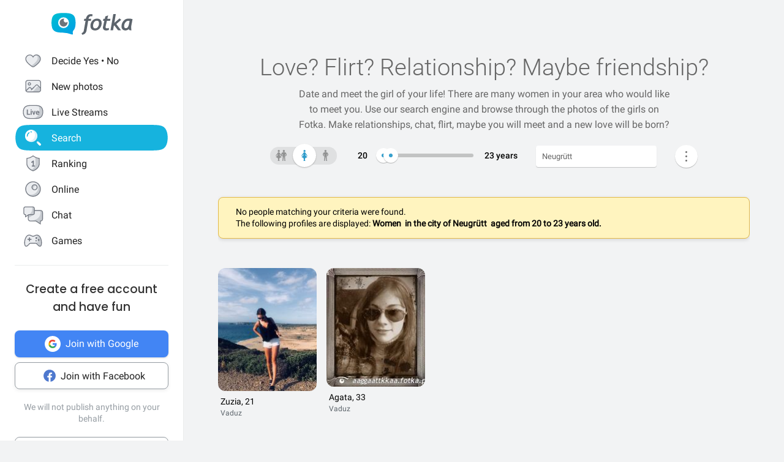

--- FILE ---
content_type: text/html; charset=UTF-8
request_url: https://en.fotka.com/szukaj/kobiety/Liechtenstein,Neugr%C3%BCtt,10354590/20-23
body_size: 16684
content:
<!DOCTYPE html>
<html lang="pl-PL">
<head>
	<link rel="manifest" href="/img/manifest.json">
	<meta charset="UTF-8" />
	<meta http-equiv="X-UA-Compatible" content="IE=Edge" />
	<meta name="description" content="Thanks to the search engine, you can find people who are your type. Choose the gender, place of residence and find someone you like 💙" />
    <meta name="apple-itunes-app" content="app-id=880924228, app-argument=/>">
                <link rel="canonical" href="https://fotka.com/szukaj/kobiety/Liechtenstein,Neugr%C3%BCtt,10354590/20-23"/>
        							<link rel="next" href="https://fotka.com/szukaj/kobiety/Liechtenstein,Neugr%C3%BCtt,10354590/20-23/s-2"/>
				<meta name="viewport" content="width=device-width, initial-scale=1.0, maximum-scale=1.0, user-scalable=no" />
	<meta name="theme-color" content="#389BC4">
	<title>Find a girl in your area on Fotka | Fotka.com</title>		
    <script type="text/javascript">
      window.gtag_enable_tcf_support = true;
      if (typeof(window.__gCrWeb) === 'undefined') {
        window['__gCrWeb'] = {};
      }
      window._config = {};
      window._config.staticUrl = { js: 'https://fotka.com/js/', css: 'https://fotka.com/css/', img: 'https://fotka.com/img/', api: 'https://api.fotka.com/v2/' };

                var img_url = 'https://fotka.com/img/';
        var css_url = 'https://fotka.com/css/';
        var api_url = 'https://api.fotka.com/v2/';
	</script>
	<script type="text/javascript">
      var sessionStore = '{"user":{"id":0,"login":"niezalogowany","av_96":"","star":0,"lang":"en","end_star_timestamp":null,"allow_notify":false,"active_promotion":false,"message_sound":false,"thumbnail":null,"acl_role":null,"promotion":null,"free_star":null,"gender":null,"avatar_id":0,"verified":false,"percentage_completion_features":0,"percentage_completion_partner_features":0,"filter_data":{"from":18,"to":30,"gender":"all"}},"counters":{"promotions":0,"messages":0,"notifications":0,"views":0,"decisions":0,"votes":0,"friends":0},"site":{"page":"search","menuRWDIsHidden":true}}';
      var parseSession = JSON.parse(sessionStore);
    </script>
    <link href="https://fotka.com/css/newstyle.0.css" media="screen" rel="stylesheet" type="text/css" />
<link href="https://fotka.com/css/dist/main.1765364103.css" media="screen" rel="stylesheet" type="text/css" />
<link href="https://fotka.com/css/szukaj.0.css" media="screen" rel="stylesheet" type="text/css" />	    <script src="https://fotka.com/js/utils.0.js"></script>
		<link rel="search" type="application/opensearchdescription+xml" href="/files/visualsearch.xml" title="Fotka szukaj znajomych"/>
	
    <script type="text/javascript">
        (function () {
                        window.readCookie = function(n){for(var r=n+"=",t=document.cookie.split(";"),e=0;e<t.length;e++){for(var i=t[e];" "==i.charAt(0);)i=i.substring(1,i.length);if(0==i.indexOf(r))return i.substring(r.length,i.length)}return null};
            var segments = window.location.pathname.substr(1).split('/');

                window._route = {"type": 0, "login": "", "segments": []};
                window._route.type = (segments.length > 0 && ['profil', 'taknie'].indexOf(segments[0]) !== -1) ? 1 : (readCookie('user') ? 2 : 0);
                window._route.login = (window._route.type === 1 && segments.length > 1) ? segments[1] : "";
                window._route.segments = segments.length > 0 ? segments : [];
            }());
        </script>
        <script src="https://fotka.com/js/dist/i18next.1765364103.js"></script>
        <!-- Google Optimize -->
        <script src="https://www.googleoptimize.com/optimize.js?id=OPT-MT8JTNZ"></script>
        <!-- End Google Optimize -->
        <script src="https://fotka.com/js/raven.0.js"></script>
<script>
	if (window.location.origin.indexOf("file://") !== -1) {
		Raven = null;
	}
</script>
    <script>
		if (typeof(Raven) === "object" && null !== Raven) {
			Raven.config('https://e1a6bd04fcfa404d8c131a62db399ce6@sentry1.asteroid.pl/3', {
				whitelistUrls: [/fotka\.com/, /s\.fotka\.pl/],
                environment: 'prod',
				ignoreUrls: [/adsafeprotected\.com/, '/js/raven.js', /metrics\.nt\.vc/, /mazeability\.com/,
					/yabidos\.com/, /solartrendinc\.com/, /gemius\.pl/, /determineyourroad\.com/, /graph\.facebook\.com/i,
					/extensions\//i, /^chrome:\/\//i, /anyplacetrivial\.com/, /s1\.adform\.net/, /adx\.adform\.net/,
					/adserver\.adtech\.de/, /rubiconproject\.com/
				],
				ignoreErrors: [/evaluating \'r\.document\.body\'/, 'SecurityError', /NS_ERROR_NOT_INITIALIZED/, 'fb_xd_fragment', 'InvalidPointerId',
					/NS_ERROR_FAILURE/, /Load timeout for modules/, /Blocked a frame with origin/, /Failed to execute \'send\' on \'XMLHttpRequest\':/ ,'QuotaExceededError', 'Brak uprawnień',
					/No script context is available in which to execute the script/, /NPObject/, 'Cannot read property \'tagFrame\' of undefined',"Unexpected token <",
					'Unexpected token \'<\'', 'Can\'t execute code from a freed script', '\'r3px\' is undefined', 'Nie można wykonać kodu programu ze skryptu uwolnionego', 'r3px is not defined', 'Can\'t find variable: r3px',
					'Object [object Object] has no method \'aliasBidder\''
				],
				shouldSendCallback: function(data) {
					var sampleRate = 30; // only send 30% of errors
					return (Math.random() * 100 <= sampleRate);
				}
			}).install();
		}
    </script>
        <script src="https://fotka.com/js/dist/isOldBrowser.1765364103.js"></script>
    
    	<script type="text/javascript">window._currentUser = {"id":0,"login":null,"name":null,"photoId":0,"isPro":false,"av_64":"","av_96":"","aclRole":"niezalogowany","acl":null,"gender":null,"age":0,"extraFeatures":null,"color":"","star":0,"status":0,"bans":null,"ft":false,"fp":false,"location":null,"firstStar":false,"isPhpMobile":false,"navigator":"Near","ad":{"fotoUrl":"","fotoAv32":"","fotoAv96":"","province":"","city":"","ageGroup":"","noMarketing":"","emailAddressHash":"","features":""},"node":{"url":"https:\/\/n.fotka.com?uid=-54946183&hash=2c2b2fffbda9572bd15afdb5683034ea&ulogin=niezalogowany&uavatar=https%3A%2F%2Ffotka.com%2Fimg%2Fusers%2Fav%2Fm_48_6.png"},"setup":0,"hasBannedDecisions":false,"allow_notify":false,"allow_profile_data":false};</script>


                <script type="text/javascript">
            if (typeof(Raven) === "object" && null !== Raven) {
                Raven.setUserContext(window._currentUser);
            }
        </script>
        <script type="text/javascript">
            (function () { if(window._route.type === 2) {
                document.write(
                    '<scr' + 'ipt>(function(){' +
                    'if(window.location.pathname === "/") {' +
                    'if(typeof(window._currentUser) !== "undefined" && window._currentUser !== null && window._currentUser.hasOwnProperty("id") && window._currentUser.id > 0) {' +
                    'window.location.href="/navigator/next.php";' +
                    '}' +
                    '}' +
                    '}());</scr' + 'ipt>');
            }}());
        </script>


	<script type="text/javascript" src="https://cdnjs.cloudflare.com/ajax/libs/socket.io/4.4.0/socket.io.min.js"></script>
<script type="text/javascript" src="https://fotka.com/js/dist/i18next.1765364103.js"></script>
<script type="text/javascript" src="https://fotka.com/js/jquery.0.js"></script>
<script type="text/javascript" src="https://fotka.com/js/f.1765184849.js"></script>
<script type="text/javascript">
    //<![CDATA[
    var kraje = {242:"Afganistan",102:"Albania",103:"Algieria",104:"Andora",105:"Angola",106:"Arabia Saudyjska",107:"Argentyna",108:"Armenia",109:"Australia",110:"Austria",111:"Azerbejdżan",112:"Bahamy",113:"Bangladesz",114:"Belgia",115:"Benin",116:"Białoruś",117:"Boliwia",118:"Bośnia i Hercegowina",119:"Botswana",120:"Brazylia",121:"Bułgaria",122:"Burkina Faso",123:"Chile",124:"Chiny",125:"Chorwacja",126:"Cypr",127:"Czad",251:"Czarnogóra",128:"Czechy",129:"Dania",130:"Dominika",131:"Dominikana",132:"Egipt",133:"Ekwador",134:"Erytrea",135:"Estonia",136:"Etiopia",137:"Filipiny",138:"Finlandia",139:"Francja",140:"Gabon",141:"Ghana",142:"Grecja",249:"Gruzja",143:"Gujana",144:"Gwatemala",145:"Haiti",146:"Hiszpania",147:"Holandia (Niderlandy)",148:"Honduras",250:"Hong Kong",149:"Indie",150:"Indonezja",151:"Irak",152:"Iran",153:"Irlandia",154:"Islandia",155:"Izrael",156:"Jamajka",157:"Japonia",158:"Jemen",159:"Jordania",160:"Kambodża",161:"Kamerun",162:"Kanada",247:"Katar",163:"Kazachstan",164:"Kenia",165:"Kolumbia",166:"Kongo",167:"Korea Południowa",168:"Korea Północna",169:"Kostaryka",170:"Kuba",171:"Kuwejt",172:"Liban",173:"Liberia",174:"Libia",175:"Liechtenstein",176:"Litwa",177:"Luksemburg",178:"Łotwa",252:"Macedonia",179:"Madagaskar",180:"Malawi",181:"Malezja",182:"Mali",183:"Malta",184:"Maroko",185:"Mauretania",186:"Meksyk",187:"Mołdawia",188:"Monako",189:"Mongolia",190:"Mozambik",191:"Namibia",192:"Nepal",193:"Niemcy",194:"Niger",195:"Nigeria",196:"Nikaragua",197:"Norwegia",198:"Nowa Zelandia",199:"Oman",200:"Pakistan",248:"Palestyna",201:"Panama",202:"Papua-Nowa Gwinea",203:"Paragwaj",204:"Peru",101:"Polska",205:"Portugalia",206:"Rosja",207:"RPA",208:"Rumunia",209:"Salwador",210:"San Marino",211:"Senegal",243:"Serbia",212:"Sierra Leone",213:"Singapur",214:"Słowacja",215:"Słowenia",216:"Somalia",217:"Sri Lanka",218:"Stany Zjednoczone",219:"Sudan",246:"Sudan Południowy",220:"Surinam",245:"Syria",221:"Szwajcaria",222:"Szwecja",223:"Tajlandia",244:"Tajwan",224:"Tanzania",225:"Togo",226:"Tunezja",227:"Turcja",228:"Turkmenistan",229:"Uganda",230:"Ukraina",231:"Urugwaj",232:"Uzbekistan",233:"Watykan",234:"Wenezuela",235:"Węgry",236:"Wielka Brytania",237:"Wietnam",238:"Włochy",239:"Wybrzeże Kości Słoniowej",240:"Zambia",241:"Zimbabwe",253:"Zjednoczone Emiraty Arabskie"}    //]]>
</script>
<script type="text/javascript">
    //<![CDATA[
    var wojewodztwa = {1:"dolnośląskie",2:"kujawsko-pomorskie",3:"lubelskie",4:"lubuskie",5:"łódzkie",6:"małopolskie",7:"mazowieckie",8:"opolskie",9:"podkarpackie",10:"podlaskie",11:"pomorskie",12:"śląskie",13:"świętokrzyskie",14:"warmińsko-mazurskie",15:"wielkopolskie",16:"zachodniopomorskie"}    //]]>
</script>
<script type="text/javascript">
    //<![CDATA[
    var fields_k = {
	'urodziny': {1:'have a birthday today'},
	'papierosy': {6:"I don't smoke",2:"indifferent",3:"I smoke"},
	'alkohol': {1:"I don't drink",2:"indifferent",4:"I drink"},
	'dzieci': {4:"I have",3:"I don't want to",7:"I'd like to have",8:"I don't have"},
	'zwiazek': {1:"single",2:"in a relationship"},
	'wzrost': null,
    'online': {1:"are online now"}
};
var fields_m = {
	'urodziny': {1:'have a birthday today'},
	'papierosy': {6:"I don't smoke",2:"indifferent",3:"I smoke"},
	'alkohol': {1:"I don't drink",2:"indifferent",4:"I drink"},
	'dzieci': {4:"I have",3:"I don't want to",7:"I'd like to have",8:"I don't have"},
	'zwiazek': {1:"single",2:"in a relationship"},
	'wzrost': null,
    'online': {1:"are online now"}
};
    //]]>
</script>
<script type="text/javascript" src="https://fotka.com/js/core/jquery/jquery-ui-min.0.js"></script>
<script type="text/javascript" src="https://fotka.com/js/imageLoaded.0.js"></script>
<script type="text/javascript" src="https://fotka.com/js/szukaj.1765184849.js"></script>
<script type="text/javascript" src="https://fotka.com/js/fb.0.js"></script>
<script type="text/javascript" src="https://fotka.com/js/google.0.js"></script>
<script type="text/javascript" src="https://fotka.com/js/core/jquery/jquery.ui.touch-punch-min.0.js"></script>
<script type="text/javascript">
    //<![CDATA[
    action('set_navigator',{co: 'Search2', hash: 'f44aefd2ef12966cc3171e261ca225d0ae40bf7acd4b19f0878793eb8f64f726'}, undefined, function(){});    //]]>
</script>
<script type="text/javascript">
    //<![CDATA[
    var filtr_sex='m';    //]]>
</script>
	<script type="text/javascript">
 		if (top.location != self.location) { top.location = self.location; }

		var mobile_client = false,
			tablet = false,
			ipad = false,
			iphone = false,
            session_user_id = 0;
        	</script>

	<script type="text/javascript">
		(function() {
			if (typeof(photos_google_accepted) === 'undefined') {
				if (typeof (decisionUser) !== "undefined" && typeof (decisionUser.photo_google) !== "undefined") {
					window.photos_google_accepted = decisionUser.photo_google === "tak";
				} else {
					window.photos_google_accepted = false;				}
			}
		}());
	</script>

    <!-- Google Tag Manager -->
    <script>(function(w,d,s,l,i){w[l]=w[l]||[];w[l].push({'gtm.start':
          new Date().getTime(),event:'gtm.js'});var f=d.getElementsByTagName(s)[0],
        j=d.createElement(s),dl=l!='dataLayer'?'&l='+l:'';j.async=true;j.src=
        'https://www.googletagmanager.com/gtm.js?id='+i+dl;f.parentNode.insertBefore(j,f);
      })(window,document,'script','dataLayer','GTM-NLZM4NL');</script>
    <!-- End Google Tag Manager -->

    <script src="https://fotka.com/js/dist/adformTracker.1765364103.js"></script>

    <script type="text/javascript">
      if(parseSession.user.id !== 0 && window.dataLayer) {
        window.dataLayer.push({
          'user_id': parseSession.user.id
        });
      }
    </script>

        <link rel="apple-touch-icon" href="/img/nowafotka/ico/48.png" />
    <link rel="apple-touch-icon" sizes="76x76" href="/img/nowafotka/ico/76.png" />
    <link rel="apple-touch-icon" sizes="152x152" href="/img/nowafotka/ico/152.png" />
    <link rel="apple-touch-icon" sizes="120x120" href="/img/nowafotka/ico/120.png" />
    <script src="https://btloader.com/tag?o=6286031808102400&upapi=true" async></script>
</head>

<body itemscope itemtype="https://schema.org/ItemPage">
<!-- Google Tag Manager (noscript) -->
<noscript>
    <iframe
            src="https://www.googletagmanager.com/ns.html?id=GTM-NLZM4NL"
            height="0" width="0" style="display:none;visibility:hidden">
    </iframe>
</noscript>
<!-- End Google Tag Manager (noscript) -->

<script src="https://fotka.com/js/advertisement.0.js"></script>

<div id="app-core"></div>
<head><script defer="defer" src="/js/react/runtime.ff912b6967a6cbd6ca685.js"></script><script defer="defer" src="/js/react/2930.f45fced10b7c799b01c4e.js"></script><script defer="defer" src="/js/react/6247.f0dbe7f3c610228c61051.js"></script><script defer="defer" src="/js/react/6506.ff3561cf724fc4a9d9d99.js"></script><script defer="defer" src="/js/react/6865.f8ac4ec822998cf275f56.js"></script><script defer="defer" src="/js/react/6131.fff4e3b12ded7aa835a25.js"></script><script defer="defer" src="/js/react/9126.fec6d646e5a1c40709165.js"></script><script defer="defer" src="/js/react/9555.f819780bce09137e890ab.js"></script><script defer="defer" src="/js/react/593.fc8487c6de4e7a23f2576.js"></script><script defer="defer" src="/js/react/9136.f8a01df04fde02cbfbf30.js"></script><script defer="defer" src="/js/react/479.fb2feca5dbe2228c02dca.js"></script><script defer="defer" src="/js/react/2179.f15fe18721fc5781aef66.js"></script><script defer="defer" src="/js/react/2848.f5248efa42757200ad3ce.js"></script><script defer="defer" src="/js/react/6961.fab867f4dd70c4581a3eb.js"></script><script defer="defer" src="/js/react/7695.f1e0e660b495d0b2bcc63.js"></script><script defer="defer" src="/js/react/5728.fb46efb0c5e254088b0b1.js"></script><script defer="defer" src="/js/react/759.f5039c285436ac5c285fa.js"></script><script defer="defer" src="/js/react/appCore.fee361e01bf909ae73b78.js"></script></head>

    <div id="container" class="container is-fullhd">
        <div class="columns">
			<div class="left_column">
                <div id="left-menu"><div class="menu__column  left-menu"><section id="fotka-menu">
    <a id="menu__logo" class="is-hidden-mobile" href="/">
        <svg version="1.1" id="Layer_1" xmlns="http://www.w3.org/2000/svg" x="0" y="0" viewBox="0 0 128 36" xml:space="preserve"><style>.st3{fill:#5c646c}</style><g id="Group_8991_1_" transform="translate(206 -62)"><g id="Group_8976_4_" transform="translate(137 82)"><g id="Group_8974_6_"><g id="Group_8956_6_"><linearGradient id="Path_8206_10_" gradientUnits="userSpaceOnUse" x1="-1243.23" y1="134.198" x2="-1242.616" y2="133.409" gradientTransform="matrix(37.6182 0 0 -33.6599 46433.297 4500.187)"><stop offset="0" stop-color="#00bcd4"/><stop offset="1" stop-color="#01a3e2"/></linearGradient><path id="Path_8206_3_" d="M-304.382-3.641c0-3.631-.708-7.727-1.766-9.585-2.473-4.285-6.536-5.775-17.042-5.775s-14.567 1.49-17.045 5.775c-1.06 1.862-1.765 5.958-1.765 9.585s.707 7.727 1.765 9.59c2.385 4.13 6.263 5.66 15.95 5.764a42.168 42.168 0 0 1 13.849 2.765c1.213.5 2.082-.086 1.913-1.152-.314-2.009-.694-3.352 1.146-5.664.12-.135.237-.273.347-.417.078-.087.148-.172.23-.262l-.037.006c.247-.336.477-.684.69-1.044 1.057-1.859 1.765-5.951 1.765-9.586z" fill="url(#Path_8206_10_)"/><g id="Group_8955_6_" transform="translate(10.394 6.765)"><path id="Path_8207_3_" d="M-333.585-19.001a8.415 8.415 0 1 0 8.414 8.416v-.001a8.408 8.408 0 0 0-8.4-8.414l-.014-.001z" fill="#fff"/><path id="Subtraction_28_3_" d="M-333.532-4.473a6.167 6.167 0 1 1 1.269-12.201 3.321 3.321 0 1 0 4.737 4.638c.106.459.16.929.159 1.4a6.161 6.161 0 0 1-6.156 6.166h-.01l.001-.003z" opacity=".9" fill="#5c646c"/></g></g></g><g id="Group_8975_6_" transform="translate(47.023 1.803)"><g id="Group_8911_3_"><path id="Path_8233_3_" class="st3" d="m-331.312-11.63.033-.15a4.793 4.793 0 0 1 2.291-3.663 3.532 3.532 0 0 1 3.229 0l.17.081.788-2.972-.111-.058a5.8 5.8 0 0 0-2.73-.6c-4.017 0-6.629 2.45-7.761 7.281l-.022.089h-2.479l-.517 3.147h2.539l-2.828 15.714a4 4 0 0 1-1.209 2.163 4.7 4.7 0 0 1-1.927 1.15l-.154.044.832 2.6.133-.023a7.962 7.962 0 0 0 6.549-5.809l2.7-15.844h4.227l.39-3.147-4.143-.003z"/><path id="Path_8234_3_" class="st3" d="M-317.891-11.966a9.534 9.534 0 0 0-7.434 3.32 11.9 11.9 0 0 0-2.945 8.151 6.855 6.855 0 0 0 1.862 5.164 7.269 7.269 0 0 0 5.228 1.793 9.533 9.533 0 0 0 7.5-3.336 12.2 12.2 0 0 0 2.91-8.27 6.7 6.7 0 0 0-1.845-5.048 7.354 7.354 0 0 0-5.276-1.774zm1.425 12.749a4.818 4.818 0 0 1-4.245 2.479c-2.272 0-3.423-1.332-3.423-3.958-.04-1.99.506-3.948 1.572-5.63a4.842 4.842 0 0 1 4.215-2.443c2.3 0 3.423 1.223 3.423 3.741.05 2.044-.484 4.06-1.539 5.811h-.003z"/><path id="Path_8235_3_" class="st3" d="m-282.914-12.291-8 6.824 2.167-13.351.03-.182h-3.9l-4.324 24.94-.03.184h3.981l1.176-6.764.827-.691 5.684 7.393.047.061h4.683l-7.341-9.621 7.688-6.584-2.688-2.209z"/><path id="Path_8236_3_" class="st3" d="M-264.775 1.167c-.003-.47.036-.938.118-1.4l2.065-10.941-.124-.047c-2.05-.59-4.18-.843-6.311-.748a9.745 9.745 0 0 0-7.73 3.611 13.067 13.067 0 0 0-3.07 8.7 6.2 6.2 0 0 0 1.572 4.5 5.938 5.938 0 0 0 4.442 1.613c1.97.05 3.876-.71 5.274-2.1l.133-.132.058.178c.361 1.139.912 1.719 1.637 1.719h2.447l-.062-.2a17.961 17.961 0 0 1-.449-4.753zm-2.453-9.483c-.686 4.558-1.483 7.612-2.371 9.075-.9 1.483-1.97 2.237-3.188 2.237-1.927 0-2.9-.992-2.9-2.95a9.48 9.48 0 0 1 3.215-7.512 5.666 5.666 0 0 1 3.5-1.174c.595.003 1.187.08 1.762.232l-.018.092z"/><path id="Path_8237_3_" class="st3" d="m-300.675-16.988-4.334 1.577-.913 3.781h-2.091l-.672 3.147h2.084l-2.063 9.155c-.1.426-.15.862-.151 1.3a4.482 4.482 0 0 0 1.211 3.245 4.35 4.35 0 0 0 3.209 1.242c1.635.08 3.27-.15 4.821-.677V2.604c-.942.308-1.919.495-2.908.557-1.457 0-2.2-.659-2.2-1.962.015-.546.089-1.09.221-1.62l1.832-8.063h4.954l.672-3.147h-4.922l1.25-5.357z"/></g></g></g></g></svg>    </a>
    <aside id="main-menu"></aside>
    </section>
</div></div><script type="text/javascript">
  window.setTimeout(function() {
    var prevScrollpos = window.pageYOffset;
    window.onscroll = function () {
      var currentScrollPos = window.pageYOffset;
      if (null !== document.querySelector('.bottom-menu.navbar') && null !== document.querySelector('.bottom-menu.navbar').classList) {
		  if (prevScrollpos > currentScrollPos || currentScrollPos <= 1) {
			document.querySelector('.bottom-menu.navbar').classList.remove('bottom-menu-scroll');
		  } else {
			document.querySelector('.bottom-menu.navbar').classList.add('bottom-menu-scroll');
		  }
        prevScrollpos = currentScrollPos;
      }
    }
  }, 1000);

</script>
			</div>
			<div id="container-column" class="column">

    <script type="text/javascript" src="https://fotka.com/js/detektor.0.js"></script>
	<script type="text/javascript" src="//static.criteo.net/js/ld/publishertag.js"></script>
	<script type="text/javascript" src="https://fotka.com/js/spolecznoscinet.0.js"></script>
	<script type="text/javascript">
	  if (typeof (SpolecznosciNet) !== "undefined") {
		var spolecznosciNet = new SpolecznosciNet();
	  }
	</script>
	<div id="content-header">
    </div>

	    <div id="content" class="column" >
        							<div id="search-results" class="shadow-box">
            <div id="search-header">
        <h1>
            Love? Flirt? Relationship? <span id="header-search-span"> Maybe friendship?</span>
        </h1>
        <h2>
                            Date and meet the girl of your life! There are many women in your area who would like to meet you. Use our search engine and browse through the photos of the girls on Fotka. Make relationships, chat, flirt, maybe you will meet and a new love will be born?                    </h2>
</div>
        <form action="/szukaj" method="post" name="form_szukaj" id="form_szukaj">
        <input type="hidden" name="wzrost_od" id="wzrost_od_hidden" value=""/>
        <input type="hidden" name="wzrost_do" id="wzrost_do_hidden" value=""/>
        <input type="hidden" name="only_login" id="only_login"
               value="0"/>
        <div id="search-trigger-rwd">
            <p></p>
            <div id="search-filter-button"
                 class="search-button-small"><svg xmlns="http://www.w3.org/2000/svg" viewBox="0 0 24 24"><style>.st61{fill:#5c646b}</style><g id="objects"><path class="st61" d="M2.981 7.972h2.216c.348 1.703 1.859 2.988 3.663 2.988s3.315-1.285 3.663-2.989h8.412a.75.75 0 000-1.5h-8.412c-.348-1.703-1.859-2.989-3.663-2.989s-3.315 1.286-3.663 2.99H2.981a.75.75 0 000 1.5zM8.86 4.96c1.247 0 2.261 1.015 2.261 2.261S10.107 9.483 8.86 9.483 6.6 8.468 6.6 7.222 7.613 4.96 8.86 4.96zM20.936 16.317h-1.857c-.348-1.703-1.859-2.989-3.663-2.989s-3.315 1.285-3.663 2.989h-8.77a.75.75 0 000 1.5h8.77c.348 1.703 1.859 2.989 3.663 2.989s3.315-1.285 3.663-2.989h1.857a.75.75 0 000-1.5zm-5.521 3.011c-1.247 0-2.261-1.015-2.261-2.261s1.014-2.261 2.261-2.261 2.261 1.015 2.261 2.261-1.014 2.261-2.261 2.261z"/></g></svg></div>
        </div>
        <div id="search-controls">
                        <div class="search-controls-group">
                <div class="search-control" style="margin-top: 4px;">
                    <div id="content-filter-gender-slider">
                        <div id="content-filter-gender-choice"
                             class="choice-female">
                        </div>
                        <div id="content-filter-genders">
                            <div id="content-filter-gender-all"
                                 class="">
                                <div class="sprites gender-button gender-button-all" title="Everyone"></div>
                            </div>
                            <div id="content-filter-gender-female"
                                 class=" on">
                                <div class="sprites gender-button gender-button-female" title="Women"></div>
                            </div>
                            <div id="content-filter-gender-male"
                                 class="">
                                <div class="sprites gender-button gender-button-male" title="Men"></div>
                            </div>
                            <input type="hidden" name="plec" id="gender-value" value="k"/>
                        </div>
                    </div>
                </div>
                <div class="search-control">
                    <div id="navi-slider-wiek-container">
                        <div class="navi-slider-wiek">
                            <div id="Wiek-label1" class="slider-range-label-wiek"></div>
                            <div class="slider-range-overlay-wiek">
                                <div id="Wiek" class="slider-range"></div>
                            </div>
                            <div id="Wiek-label2" class="slider-range-label-wiek"></div>
                        </div>
                        <input type="hidden" name="wiek_od" id="select-age1-value"
                               value="20"/>
                        <input type="hidden" name="wiek_do" id="select-age2-value"
                               value="23"/>
                    </div>
                </div>
            </div>
            <div class="search-controls-group">
                <div class="search-control">
                    <div id="location-container">
                        <input id="searched" class="location-container-search-input location-container-font" type="text"
                               value="Neugrütt" name="miejscowosc" autocomplete="off"
                               maxlength="30" size="30"/>
                        <input id="searched_id" type="hidden"
                               value="10354590"
                               name="miejscowosc_id"/>
                        <input id="country_id" type="hidden"
                               value="175"
                               name="country_id"/>
                        <input id="voivodeship_id" type="hidden"
                               value=""
                               name="voivodeship_id"/>
                        <input id="city_id" type="hidden"
                               value="10354590"
                               name="city_id"/>
                    </div>
                </div>
            </div>
            <div class="search-controls-group">
                <div class="search-control">
                    <div id="search-advanced-container">
                        <div id="navi-button-option-more"></div>
                        <div id="search-advanced">
                            <div id="search-advanced-before"></div>
                            <span>You can select up to three additional search criteria:</span>
                            <div>
                                <div id="search-advanced-select">
                                                                            <div id="odleglosc_id">
                                            <span class="label">Distance</span>
                                            <span class="sprites removeOption"></span>
                                        </div>
                                                                            <div id="urodziny_id">
                                            <span class="label">Birthday</span>
                                            <span class="sprites removeOption"></span>
                                        </div>
                                                                            <div id="papierosy_id">
                                            <span class="label">Cigarettes</span>
                                            <span class="sprites removeOption"></span>
                                        </div>
                                                                            <div id="alkohol_id">
                                            <span class="label">Alcohol</span>
                                            <span class="sprites removeOption"></span>
                                        </div>
                                                                            <div id="dzieci_id">
                                            <span class="label">Kids</span>
                                            <span class="sprites removeOption"></span>
                                        </div>
                                                                            <div id="zwiazek_id">
                                            <span class="label">Relationship status</span>
                                            <span class="sprites removeOption"></span>
                                        </div>
                                                                            <div id="wzrost_id">
                                            <span class="label">Height</span>
                                            <span class="sprites removeOption"></span>
                                        </div>
                                                                            <div id="imie_id">
                                            <span class="label">First name</span>
                                            <span class="sprites removeOption"></span>
                                        </div>
                                                                            <div id="surname_id">
                                            <span class="label">Last name</span>
                                            <span class="sprites removeOption"></span>
                                        </div>
                                                                            <div id="login_id">
                                            <span class="label">Login</span>
                                            <span class="sprites removeOption"></span>
                                        </div>
                                                                            <div id="school_id">
                                            <span class="label">School</span>
                                            <span class="sprites removeOption"></span>
                                        </div>
                                                                            <div id="online_id">
                                            <span class="label">Online</span>
                                            <span class="sprites removeOption"></span>
                                        </div>
                                                                    </div>
                                <div id="search-advanced-options">
                                    <div id="option-fields-1" class="option-fields" style="display: none"></div>
                                    <div id="option-fields-2" class="option-fields" style="display: none"></div>
                                    <div id="option-fields-3" class="option-fields" style="display: none"></div>
                                    <input type="hidden" name="option1" id="select-option1-value" value=""/>
                                    <input type="hidden" name="option2" id="select-option2-value" value=""/>
                                    <input type="hidden" name="option3" id="select-option3-value" value=""/>
                                </div>
                            </div>
                            <div id="search-button-container">
                                <input id="search-button" type="submit" value="Search" onclick="search();">
                            </div>
                        </div>
                    </div>
                </div>
            </div>
        </div>
        <input id="page" type="hidden" value="2" name="strona"/>
        <input type="hidden" name="search_url" value="" id="search_url"/>
    </form>
<div id="search_odleglosc">
    <div id="suggest-distance">
                <div class="option-radio">
                            <input type="radio" id="radio0" name="radio" distance-checked="1"/>
                <label for="radio0" data-distance="0"><span id="#distance-check" data-distance="Whole city"></span>Whole city</label>
                    </div>
                <div class="option-radio">
                            <input type="radio" id="radio25" name="radio" distance-checked="0"/>
                <label for="radio25" data-distance="25"><span id="#distance-check" data-distance="up to 25 km"></span>+ 25 km</label>
                    </div>
                <div class="option-radio">
                            <input type="radio" id="radio50" name="radio" distance-checked="0"/>
                <label for="radio50" data-distance="50"><span id="#distance-check" data-distance="up to 50 km"></span>+ 50 km</label>
                    </div>
                <div class="option-radio">
                            <input type="radio" id="radio75" name="radio" distance-checked="0"/>
                <label for="radio75" data-distance="75"><span id="#distance-check" data-distance="up to 75 km"></span>+ 75 km</label>
                    </div>
                <div class="option-radio">
                            <input type="radio" id="radio100" name="radio" distance-checked="0"/>
                <label for="radio100" data-distance="100"><span id="#distance-check" data-distance="up to 100 km"></span>+ 100 km</label>
                    </div>
                <div class="option-radio">
                            <input type="radio" id="radio125" name="radio" distance-checked="0"/>
                <label for="radio125" data-distance="125"><span id="#distance-check" data-distance="up to 125 km"></span>+ 125 km</label>
                    </div>
                <div class="option-radio">
                    </div>
                <div class="option-radio">
                    </div>
            </div>
    <input type="hidden" name="odleglosc" id="lokalizacja_odleglosc" value="0"/>
</div>
    <div id="search_imie">
        <span class="search-option-label">Enter name:</span>
        <input type="text" autocomplete="off" id="imie" name="imie" class="input_form"/>
        <input type="hidden" id="imie_id" name="imie_id"/>
    </div>
    <div id="search_login">
        <span class="search-option-label">Enter login:</span>
        <input type="text" id="login" name="login" class="input_form"/><br/>
        <span style="color: #969696; font-size: 12px;">The asterisk * sign means any ending of the login you are looking for.</span>
    </div>
    <div id="search_surname">
        <span class="search-option-label">Enter surname:</span>
        <input type="text" id="surname" name="surname" class="input_form"/>
    </div>
    <div id="search_school">
        <span class="search-option-label">Enter name of the school:</span>
        <input type="text" autocomplete="off" id="school" class="input_form"/>
        <input type="hidden" id="school_id" name="school"/>
        <script type="text/javascript">
          load_script('https://fotka.com/js/szkoly_sugestie.0.js', 'js', function() {
            new SzkolySugestie('school');
          });
        </script>
    </div>
    <div id="search_wzrost">
        <div class="search_wzrost_container">
            <span class="search-option-label">From</span>
            <input type="text" id="wzrost_od" name="wzrost_od" class="input_form" maxlength="3"/>
        </div>
        <div class="search_wzrost_container">
            <span class="search-option-label">To</span>
            <input type="text" id="wzrost_do" name="wzrost_do" class="input_form" maxlength="3"/>
        </div>
    </div>
            <script async defer src="https://accounts.google.com/gsi/client"
                onload="this.onload=function(){}; new GoogleSSO('googleLoginBtn', 'sso-container', 'register');"
                onreadystatechange="if (this.readyState === 'complete') this.onload()">
        </script>

        <div id="search-result-placeholder_box">
                            <div class="big-infobox">
                    <span>No people matching your criteria were found.</span><br/>
                                            The following profiles are displayed:<span style="font-weight:bold;">
Women                                                            &nbsp;in the city of Neugrütt                                                                                        &nbsp;aged  from 20                                 to 23 years old.
                            </span>
                                    </div>
                    </div>
        <div id="index-container">
            <div id="register" style="width:100%; display: none; grid-row: auto / span 91; padding-top: 7px; ">
                <div id="content-login"></div>
            </div>
            <script defer="defer" src="/js/react/2930.f45fced10b7c799b01c4e.js"></script><script defer="defer" src="/js/react/6247.f0dbe7f3c610228c61051.js"></script><script defer="defer" src="/js/react/6865.f8ac4ec822998cf275f56.js"></script><script defer="defer" src="/js/react/6131.fff4e3b12ded7aa835a25.js"></script><script defer="defer" src="/js/react/9555.f819780bce09137e890ab.js"></script><script defer="defer" src="/js/react/6961.fab867f4dd70c4581a3eb.js"></script><script defer="defer" src="/js/react/ssoLogin.f8cbf3bd0a63cd71b1642.js"></script>            <div class="index-container-row-item" id="index-container-item-22482862">
    <a href="/profil/Zuziannaa"
       title="Photos Zuziannaa" itemprop="url">
                <div class="">
            <div class="container-avatar">
            <img class="avatar-item" src="https://c.fotka.com/amin.fotka.pl/137/166/137166619_thumbnail.1685000714.jpg"
                 alt="Photos Zuziannaa" title="Zuziannaa" itemprop="image"/>
            </div>
        </div>
        <div class="index-container-row-item-position">
                <span>Zuzia, 21</span>
                <p class="text-location">Vaduz</p>
    </div>
    </a>
</div>
<div class="index-container-row-item" id="index-container-item-6937939">
    <a href="/profil/aaggaattkkaa"
       title="Photos aaggaattkkaa" itemprop="url">
                <div class="">
            <div class="container-avatar">
            <img class="avatar-item" src="https://c.fotka.com/amin.fotka.pl/007/859/7859486_thumbnail.1604357295.jpg"
                 alt="Photos aaggaattkkaa" title="aaggaattkkaa" itemprop="image"/>
            </div>
        </div>
        <div class="index-container-row-item-position">
                <span>Agata, 33</span>
                <p class="text-location">Vaduz</p>
    </div>
    </a>
</div>
        </div>
            <div class="clear"></div>
            <div class="search-pages"></div>
        <div id="search-footer-container">
        <div id="breadcrumbs" itemscope itemtype="https://schema.org/BreadcrumbList">
                                        <span itemprop="itemListElement" itemscope itemtype="https://schema.org/ListItem">
<a id="tooltip-fotka" href="/" itemprop="item">
                        <span itemprop="name">Fotka</span>
                    </a>
                    <meta itemprop="position" content="1">
</span>
                            <span itemprop="itemListElement" itemscope itemtype="https://schema.org/ListItem">
                        <div class="breadcrumbs-separator"></div>
                    <a id="tooltip-szukaj" href="/szukaj" itemprop="item">
                        <span itemprop="name">Szukaj</span>
                    </a>
                    <meta itemprop="position" content="2">
</span>
                            <span itemprop="itemListElement" itemscope itemtype="https://schema.org/ListItem">
                        <div class="breadcrumbs-separator"></div>
                    <a id="tooltip-sex" href="/szukaj/kobiety" itemprop="item">
                        <span itemprop="name">Kobiety</span>
                    </a>
                    <meta itemprop="position" content="3">
</span>
                            <span itemprop="itemListElement" itemscope itemtype="https://schema.org/ListItem">
                        <div class="breadcrumbs-separator"></div>
                    <a id="tooltip-country" href="/szukaj/kobiety/Liechtenstein" itemprop="item">
                        <span itemprop="name">Liechtenstein</span>
                    </a>
                    <meta itemprop="position" content="4">
</span>
                            <span itemprop="itemListElement" itemscope itemtype="https://schema.org/ListItem">
                        <div class="breadcrumbs-separator"></div>
                    <a id="tooltip-city" href="/szukaj/kobiety/Liechtenstein,Neugr%C3%BCtt,10354590" itemprop="item">
                        <span itemprop="name">Neugrütt</span>
                    </a>
                    <meta itemprop="position" content="5">
</span>
                            <span itemprop="itemListElement" itemscope itemtype="https://schema.org/ListItem">
                        <div class="breadcrumbs-separator"></div>
                    <a id="tooltip-age" href="/szukaj/kobiety/Liechtenstein,Neugr%C3%BCtt,10354590/20-23" itemprop="item">
                        <span itemprop="name">Dziewczyny</span>
                    </a>
                    <meta itemprop="position" content="6">
</span>
                    </div>
                                                                            <div id="breadcrumb-tooltip-sex" class="breadcrumb-tooltip"
                     style="width: 180px">
                    <div class="mobile-tooltip-navigation-container">
                        <div class="mobile-tooltip-navigation-prev mobile-tooltip-navigation"><span
                                    class="sprites tooltip-navigation-ico"></span></div>
                        <div class="mobile-tooltip-navigation-next mobile-tooltip-navigation"><span
                                    class="sprites tooltip-navigation-ico"></span></div>
                        <div class="mobile-tooltip-navigation-exit"><span
                                    class="sprites tooltip-navigation-exit-ico"></span></div>
                    </div>
                    <ul id="sex-links">
                                                    <li>
                                <a href="/szukaj/mezczyzni/Liechtenstein,Neugr%C3%BCtt,10354590/20-23"
                                   >Mężczyźni</a>
                            </li>
                                                    <li>
                                <a href="/szukaj/wszyscy/Liechtenstein,Neugr%C3%BCtt,10354590/20-23"
                                   >Wszyscy</a>
                            </li>
                                                                    </ul>
                </div>
                                                <div id="breadcrumb-tooltip-country" class="breadcrumb-tooltip"
                     style="width: 360px">
                    <div class="mobile-tooltip-navigation-container">
                        <div class="mobile-tooltip-navigation-prev mobile-tooltip-navigation"><span
                                    class="sprites tooltip-navigation-ico"></span></div>
                        <div class="mobile-tooltip-navigation-next mobile-tooltip-navigation"><span
                                    class="sprites tooltip-navigation-ico"></span></div>
                        <div class="mobile-tooltip-navigation-exit"><span
                                    class="sprites tooltip-navigation-exit-ico"></span></div>
                    </div>
                    <ul id="country-links">
                                                    <li>
                                <a href="/szukaj/kobiety/Polska"
                                   >Polska</a>
                            </li>
                                                    <li>
                                <a href="/szukaj/kobiety/Niemcy"
                                   >Niemcy</a>
                            </li>
                                                    <li>
                                <a href="/szukaj/kobiety/Stany+Zjednoczone"
                                   >Stany Zjednoczone</a>
                            </li>
                                                    <li>
                                <a href="/szukaj/kobiety/Wielka+Brytania"
                                   >Wielka Brytania</a>
                            </li>
                                                    <li>
                                <a href="/szukaj/kobiety/Indonezja"
                                   >Indonezja</a>
                            </li>
                                                    <li>
                                <a href="/szukaj/kobiety/Holandia+%28Niderlandy%29"
                                   >Holandia (Niderlandy)</a>
                            </li>
                                                    <li>
                                <a href="/szukaj/kobiety/Francja"
                                   >Francja</a>
                            </li>
                                                    <li>
                                <a href="/szukaj/kobiety/Belgia"
                                   >Belgia</a>
                            </li>
                                                    <li>
                                <a href="/szukaj/kobiety/Algieria"
                                   >Algieria</a>
                            </li>
                                                    <li>
                                <a href="/szukaj/kobiety/Wlochy"
                                   >Włochy</a>
                            </li>
                                                    <li>
                                <a href="/szukaj/kobiety/Czechy"
                                   >Czechy</a>
                            </li>
                                                    <li>
                                <a href="/szukaj/kobiety/Irlandia"
                                   >Irlandia</a>
                            </li>
                                                    <li>
                                <a href="/szukaj/kobiety/Hiszpania"
                                   >Hiszpania</a>
                            </li>
                                                    <li>
                                <a href="/szukaj/kobiety/Norwegia"
                                   >Norwegia</a>
                            </li>
                                                    <li>
                                <a href="/szukaj/kobiety/Szwecja"
                                   >Szwecja</a>
                            </li>
                                                    <li>
                                <a href="/szukaj/kobiety/Kanada"
                                   >Kanada</a>
                            </li>
                                                    <li>
                                <a href="/szukaj/kobiety/Argentyna"
                                   >Argentyna</a>
                            </li>
                                                    <li>
                                <a href="/szukaj/kobiety/Rosja"
                                   >Rosja</a>
                            </li>
                                                    <li>
                                <a href="/szukaj/kobiety/Austria"
                                   >Austria</a>
                            </li>
                                                    <li>
                                <a href="/szukaj/kobiety/Szwajcaria"
                                   >Szwajcaria</a>
                            </li>
                                                    <li>
                                <a href="/szukaj/kobiety/Filipiny"
                                   >Filipiny</a>
                            </li>
                                                    <li>
                                <a href="/szukaj/kobiety/Dania"
                                   >Dania</a>
                            </li>
                                                    <li>
                                <a href="/szukaj/kobiety/Meksyk"
                                   >Meksyk</a>
                            </li>
                                                    <li>
                                <a href="/szukaj/kobiety/Turcja"
                                   >Turcja</a>
                            </li>
                                                    <li>
                                <a href="/szukaj/kobiety/Ukraina"
                                   >Ukraina</a>
                            </li>
                                                    <li>
                                <a href="/szukaj/kobiety/Rumunia"
                                   >Rumunia</a>
                            </li>
                                                    <li>
                                <a href="/szukaj/kobiety/Maroko"
                                   >Maroko</a>
                            </li>
                                                    <li>
                                <a href="/szukaj/kobiety/Bialorus"
                                   >Białoruś</a>
                            </li>
                                                    <li>
                                <a href="/szukaj/kobiety/Indie"
                                   >Indie</a>
                            </li>
                                                    <li>
                                <a href="/szukaj/kobiety/RPA"
                                   >RPA</a>
                            </li>
                                                    <li>
                                <a href="/szukaj/kobiety/Ghana"
                                   >Ghana</a>
                            </li>
                                                    <li>
                                <a href="/szukaj/kobiety/Tunezja"
                                   >Tunezja</a>
                            </li>
                                                    <li>
                                <a href="/szukaj/kobiety/Australia"
                                   >Australia</a>
                            </li>
                                                    <li>
                                <a href="/szukaj/kobiety/Nigeria"
                                   >Nigeria</a>
                            </li>
                                                    <li>
                                <a href="/szukaj/kobiety/Brazylia"
                                   >Brazylia</a>
                            </li>
                                                    <li>
                                <a href="/szukaj/kobiety/Grecja"
                                   >Grecja</a>
                            </li>
                                                    <li>
                                <a href="/szukaj/kobiety/Wybrzeze+Kosci+Sloniowej"
                                   >Wybrzeże Kości Słoniowej</a>
                            </li>
                                                    <li>
                                <a href="/szukaj/kobiety/Chiny"
                                   >Chiny</a>
                            </li>
                                                    <li>
                                <a href="/szukaj/kobiety/Pakistan"
                                   >Pakistan</a>
                            </li>
                                                    <li>
                                <a href="/szukaj/kobiety/Slowacja"
                                   >Słowacja</a>
                            </li>
                                                    <li>
                                <a href="/szukaj/kobiety/Islandia"
                                   >Islandia</a>
                            </li>
                                                    <li>
                                <a href="/szukaj/kobiety/Jamajka"
                                   >Jamajka</a>
                            </li>
                                                    <li>
                                <a href="/szukaj/kobiety/Kolumbia"
                                   >Kolumbia</a>
                            </li>
                                                    <li>
                                <a href="/szukaj/kobiety/Malezja"
                                   >Malezja</a>
                            </li>
                                                    <li>
                                <a href="/szukaj/kobiety/Japonia"
                                   >Japonia</a>
                            </li>
                                                    <li>
                                <a href="/szukaj/kobiety/Portugalia"
                                   >Portugalia</a>
                            </li>
                                                    <li>
                                <a href="/szukaj/kobiety/Serbia"
                                   >Serbia</a>
                            </li>
                                                    <li>
                                <a href="/szukaj/kobiety/Gwatemala"
                                   >Gwatemala</a>
                            </li>
                                                    <li>
                                <a href="/szukaj/kobiety/Bahamy"
                                   >Bahamy</a>
                            </li>
                                                    <li>
                                <a href="/szukaj/kobiety/Litwa"
                                   >Litwa</a>
                            </li>
                                                    <li>
                                <a href="/szukaj/kobiety/Peru"
                                   >Peru</a>
                            </li>
                                                    <li>
                                <a href="/szukaj/kobiety/Afganistan"
                                   >Afganistan</a>
                            </li>
                                                    <li>
                                <a href="/szukaj/kobiety/Egipt"
                                   >Egipt</a>
                            </li>
                                                    <li>
                                <a href="/szukaj/kobiety/Chorwacja"
                                   >Chorwacja</a>
                            </li>
                                                    <li>
                                <a href="/szukaj/kobiety/Zimbabwe"
                                   >Zimbabwe</a>
                            </li>
                                                    <li>
                                <a href="/szukaj/kobiety/Finlandia"
                                   >Finlandia</a>
                            </li>
                                                    <li>
                                <a href="/szukaj/kobiety/Kuba"
                                   >Kuba</a>
                            </li>
                                                    <li>
                                <a href="/szukaj/kobiety/Cypr"
                                   >Cypr</a>
                            </li>
                                                    <li>
                                <a href="/szukaj/kobiety/Bulgaria"
                                   >Bułgaria</a>
                            </li>
                                                    <li>
                                <a href="/szukaj/kobiety/Wenezuela"
                                   >Wenezuela</a>
                            </li>
                                                    <li>
                                <a href="/szukaj/kobiety/Arabia+Saudyjska"
                                   >Arabia Saudyjska</a>
                            </li>
                                                    <li>
                                <a href="/szukaj/kobiety/Wegry"
                                   >Węgry</a>
                            </li>
                                                    <li>
                                <a href="/szukaj/kobiety/Iran"
                                   >Iran</a>
                            </li>
                                                    <li>
                                <a href="/szukaj/kobiety/Boliwia"
                                   >Boliwia</a>
                            </li>
                                                    <li>
                                <a href="/szukaj/kobiety/Chile"
                                   >Chile</a>
                            </li>
                                                    <li>
                                <a href="/szukaj/kobiety/Bosnia+i+Hercegowina"
                                   >Bośnia i Hercegowina</a>
                            </li>
                                                    <li>
                                <a href="/szukaj/kobiety/Zjednoczone+Emiraty+Arabskie"
                                   >Zjednoczone Emiraty Arabskie</a>
                            </li>
                                                    <li>
                                <a href="/szukaj/kobiety/Tajlandia"
                                   >Tajlandia</a>
                            </li>
                                                    <li>
                                <a href="/szukaj/kobiety/Korea+Poludniowa"
                                   >Korea Południowa</a>
                            </li>
                                                    <li>
                                <a href="/szukaj/kobiety/Kenia"
                                   >Kenia</a>
                            </li>
                                                    <li>
                                <a href="/szukaj/kobiety/Bangladesz"
                                   >Bangladesz</a>
                            </li>
                                                    <li>
                                <a href="/szukaj/kobiety/Luksemburg"
                                   >Luksemburg</a>
                            </li>
                                                    <li>
                                <a href="/szukaj/kobiety/Ekwador"
                                   >Ekwador</a>
                            </li>
                                                    <li>
                                <a href="/szukaj/kobiety/Kuwejt"
                                   >Kuwejt</a>
                            </li>
                                                    <li>
                                <a href="/szukaj/kobiety/Paragwaj"
                                   >Paragwaj</a>
                            </li>
                                                    <li>
                                <a href="/szukaj/kobiety/Zambia"
                                   >Zambia</a>
                            </li>
                                                    <li>
                                <a href="/szukaj/kobiety/Irak"
                                   >Irak</a>
                            </li>
                                                    <li>
                                <a href="/szukaj/kobiety/Uganda"
                                   >Uganda</a>
                            </li>
                                                    <li>
                                <a href="/szukaj/kobiety/Oman"
                                   >Oman</a>
                            </li>
                                                    <li>
                                <a href="/szukaj/kobiety/Singapur"
                                   >Singapur</a>
                            </li>
                                                    <li>
                                <a href="/szukaj/kobiety/Uzbekistan"
                                   >Uzbekistan</a>
                            </li>
                                                    <li>
                                <a href="/szukaj/kobiety/Sri+Lanka"
                                   >Sri Lanka</a>
                            </li>
                                                    <li>
                                <a href="/szukaj/kobiety/Papua-Nowa+Gwinea"
                                   >Papua-Nowa Gwinea</a>
                            </li>
                                                    <li>
                                <a href="/szukaj/kobiety/Moldawia"
                                   >Mołdawia</a>
                            </li>
                                                    <li>
                                <a href="/szukaj/kobiety/Slowenia"
                                   >Słowenia</a>
                            </li>
                                                    <li>
                                <a href="/szukaj/kobiety/Madagaskar"
                                   >Madagaskar</a>
                            </li>
                                                    <li>
                                <a href="/szukaj/kobiety/Mozambik"
                                   >Mozambik</a>
                            </li>
                                                    <li>
                                <a href="/szukaj/kobiety/Nowa+Zelandia"
                                   >Nowa Zelandia</a>
                            </li>
                                                    <li>
                                <a href="/szukaj/kobiety/Mongolia"
                                   >Mongolia</a>
                            </li>
                                                    <li>
                                <a href="/szukaj/kobiety/Haiti"
                                   >Haiti</a>
                            </li>
                                                    <li>
                                <a href="/szukaj/kobiety/Monako"
                                   >Monako</a>
                            </li>
                                                    <li>
                                <a href="/szukaj/kobiety/Togo"
                                   >Togo</a>
                            </li>
                                                    <li>
                                <a href="/szukaj/kobiety/Lotwa"
                                   >Łotwa</a>
                            </li>
                                                    <li>
                                <a href="/szukaj/kobiety/Izrael"
                                   >Izrael</a>
                            </li>
                                                    <li>
                                <a href="/szukaj/kobiety/Urugwaj"
                                   >Urugwaj</a>
                            </li>
                                                    <li>
                                <a href="/szukaj/kobiety/Kazachstan"
                                   >Kazachstan</a>
                            </li>
                                                    <li>
                                <a href="/szukaj/kobiety/Sierra+Leone"
                                   >Sierra Leone</a>
                            </li>
                                                    <li>
                                <a href="/szukaj/kobiety/Dominikana"
                                   >Dominikana</a>
                            </li>
                                                    <li>
                                <a href="/szukaj/kobiety/Panama"
                                   >Panama</a>
                            </li>
                                                    <li>
                                <a href="/szukaj/kobiety/Jemen"
                                   >Jemen</a>
                            </li>
                                                    <li>
                                <a href="/szukaj/kobiety/Wietnam"
                                   >Wietnam</a>
                            </li>
                                                    <li>
                                <a href="/szukaj/kobiety/Azerbejdzan"
                                   >Azerbejdżan</a>
                            </li>
                                                    <li>
                                <a href="/szukaj/kobiety/Kambodza"
                                   >Kambodża</a>
                            </li>
                                                    <li>
                                <a href="/szukaj/kobiety/Namibia"
                                   >Namibia</a>
                            </li>
                                                    <li>
                                <a href="/szukaj/kobiety/Tanzania"
                                   >Tanzania</a>
                            </li>
                                                    <li>
                                <a href="/szukaj/kobiety/Senegal"
                                   >Senegal</a>
                            </li>
                                                    <li>
                                <a href="/szukaj/kobiety/Watykan"
                                   >Watykan</a>
                            </li>
                                                    <li>
                                <a href="/szukaj/kobiety/Nepal"
                                   >Nepal</a>
                            </li>
                                                    <li>
                                <a href="/szukaj/kobiety/Angola"
                                   >Angola</a>
                            </li>
                                                    <li>
                                <a href="/szukaj/kobiety/San+Marino"
                                   >San Marino</a>
                            </li>
                                                    <li>
                                <a href="/szukaj/kobiety/Albania"
                                   >Albania</a>
                            </li>
                                                    <li>
                                <a href="/szukaj/kobiety/Malta"
                                   >Malta</a>
                            </li>
                                                    <li>
                                <a href="/szukaj/kobiety/Burkina+Faso"
                                   >Burkina Faso</a>
                            </li>
                                                    <li>
                                <a href="/szukaj/kobiety/Niger"
                                   >Niger</a>
                            </li>
                                                    <li>
                                <a href="/szukaj/kobiety/Salwador"
                                   >Salwador</a>
                            </li>
                                                    <li>
                                <a href="/szukaj/kobiety/Honduras"
                                   >Honduras</a>
                            </li>
                                                    <li>
                                <a href="/szukaj/kobiety/Estonia"
                                   >Estonia</a>
                            </li>
                                                    <li>
                                <a href="/szukaj/kobiety/Surinam"
                                   >Surinam</a>
                            </li>
                                                    <li>
                                <a href="/szukaj/kobiety/Liban"
                                   >Liban</a>
                            </li>
                                                    <li>
                                <a href="/szukaj/kobiety/Etiopia"
                                   >Etiopia</a>
                            </li>
                                                    <li>
                                <a href="/szukaj/kobiety/Nikaragua"
                                   >Nikaragua</a>
                            </li>
                                                    <li>
                                <a href="/szukaj/kobiety/Armenia"
                                   >Armenia</a>
                            </li>
                                                    <li>
                                <a href="/szukaj/kobiety/Benin"
                                   >Benin</a>
                            </li>
                                                    <li>
                                <a href="/szukaj/kobiety/Kostaryka"
                                   >Kostaryka</a>
                            </li>
                                                    <li>
                                <a href="/szukaj/kobiety/Sudan"
                                   >Sudan</a>
                            </li>
                                                    <li>
                                <a href="/szukaj/kobiety/Jordania"
                                   >Jordania</a>
                            </li>
                                                    <li>
                                <a href="/szukaj/kobiety/Gabon"
                                   >Gabon</a>
                            </li>
                                                    <li>
                                <a href="/szukaj/kobiety/Turkmenistan"
                                   >Turkmenistan</a>
                            </li>
                                                    <li>
                                <a href="/szukaj/kobiety/Malawi"
                                   >Malawi</a>
                            </li>
                                                    <li>
                                <a href="/szukaj/kobiety/Czad"
                                   >Czad</a>
                            </li>
                                                    <li>
                                <a href="/szukaj/kobiety/Kamerun"
                                   >Kamerun</a>
                            </li>
                                                    <li>
                                <a href="/szukaj/kobiety/Hong+Kong"
                                   >Hong Kong</a>
                            </li>
                                                    <li>
                                <a href="/szukaj/kobiety/Mali"
                                   >Mali</a>
                            </li>
                                                    <li>
                                <a href="/szukaj/kobiety/Gruzja"
                                   >Gruzja</a>
                            </li>
                                                    <li>
                                <a href="/szukaj/kobiety/Liberia"
                                   >Liberia</a>
                            </li>
                                                    <li>
                                <a href="/szukaj/kobiety/Tajwan"
                                   >Tajwan</a>
                            </li>
                                                    <li>
                                <a href="/szukaj/kobiety/Somalia"
                                   >Somalia</a>
                            </li>
                                                    <li>
                                <a href="/szukaj/kobiety/Korea+Polnocna"
                                   >Korea Północna</a>
                            </li>
                                                    <li>
                                <a href="/szukaj/kobiety/Dominika"
                                   >Dominika</a>
                            </li>
                                                    <li>
                                <a href="/szukaj/kobiety/Gujana"
                                   >Gujana</a>
                            </li>
                                                    <li>
                                <a href="/szukaj/kobiety/Macedonia"
                                   >Macedonia</a>
                            </li>
                                                    <li>
                                <a href="/szukaj/kobiety/Kongo"
                                   >Kongo</a>
                            </li>
                                                    <li>
                                <a href="/szukaj/kobiety/Libia"
                                   >Libia</a>
                            </li>
                                                    <li>
                                <a href="/szukaj/kobiety/Andora"
                                   >Andora</a>
                            </li>
                                                    <li>
                                <a href="/szukaj/kobiety/Botswana"
                                   >Botswana</a>
                            </li>
                                                    <li>
                                <a href="/szukaj/kobiety/Katar"
                                   >Katar</a>
                            </li>
                                                    <li>
                                <a href="/szukaj/kobiety/Syria"
                                   >Syria</a>
                            </li>
                                                    <li>
                                <a href="/szukaj/kobiety/Mauretania"
                                   >Mauretania</a>
                            </li>
                                                    <li>
                                <a href="/szukaj/kobiety/Palestyna"
                                   >Palestyna</a>
                            </li>
                                                    <li>
                                <a href="/szukaj/kobiety/Erytrea"
                                   >Erytrea</a>
                            </li>
                                                    <li>
                                <a href="/szukaj/kobiety/Sudan+Poludniowy"
                                   >Sudan Południowy</a>
                            </li>
                                                    <li>
                                <a href="/szukaj/kobiety/Czarnogora"
                                   >Czarnogóra</a>
                            </li>
                                                                            <div id="tooltip-navigation-prev" class="tooltip-navigation"><span
                                        class="sprites tooltip-navigation-ico"></span></div>
                            <div id="tooltip-navigation-next" class="tooltip-navigation"><span
                                        class="sprites tooltip-navigation-ico"></span></div>
                                            </ul>
                </div>
                                                <div id="breadcrumb-tooltip-city" class="breadcrumb-tooltip"
                     style="width: 360px">
                    <div class="mobile-tooltip-navigation-container">
                        <div class="mobile-tooltip-navigation-prev mobile-tooltip-navigation"><span
                                    class="sprites tooltip-navigation-ico"></span></div>
                        <div class="mobile-tooltip-navigation-next mobile-tooltip-navigation"><span
                                    class="sprites tooltip-navigation-ico"></span></div>
                        <div class="mobile-tooltip-navigation-exit"><span
                                    class="sprites tooltip-navigation-exit-ico"></span></div>
                    </div>
                    <ul id="city-links">
                                                    <li>
                                <a href="/szukaj/kobiety/Liechtenstein,Vaduz,3042030"
                                   >Vaduz</a>
                            </li>
                                                    <li>
                                <a href="/szukaj/kobiety/Liechtenstein,Eschen,3042068"
                                   >Eschen</a>
                            </li>
                                                    <li>
                                <a href="/szukaj/kobiety/Liechtenstein,Balzers,3042073"
                                   >Balzers</a>
                            </li>
                                                    <li>
                                <a href="/szukaj/kobiety/Liechtenstein,Schaan,3042041"
                                   >Schaan</a>
                            </li>
                                                    <li>
                                <a href="/szukaj/kobiety/Liechtenstein,Schaanwald,3042040"
                                   >Schaanwald</a>
                            </li>
                                                    <li>
                                <a href="/szukaj/kobiety/Liechtenstein,Triesen,3042035"
                                   >Triesen</a>
                            </li>
                                                    <li>
                                <a href="/szukaj/kobiety/Liechtenstein,S%C3%BCcka,3315352"
                                   >Sücka</a>
                            </li>
                                                    <li>
                                <a href="/szukaj/kobiety/Liechtenstein,Gamprin,3042062"
                                   >Gamprin</a>
                            </li>
                                                    <li>
                                <a href="/szukaj/kobiety/Liechtenstein,Nendeln,3042052"
                                   >Nendeln</a>
                            </li>
                                                    <li>
                                <a href="/szukaj/kobiety/Liechtenstein,Triesenberg,3042033"
                                   >Triesenberg</a>
                            </li>
                                                    <li>
                                <a href="/szukaj/kobiety/Liechtenstein,Berg,10367031"
                                   >Berg</a>
                            </li>
                                                    <li>
                                <a href="/szukaj/kobiety/Liechtenstein,Alpelti,10366993"
                                   >Alpelti</a>
                            </li>
                                                    <li>
                                <a href="/szukaj/kobiety/Liechtenstein,Allmeina,10366944"
                                   >Allmeina</a>
                            </li>
                                                    <li>
                                <a href="/szukaj/kobiety/Liechtenstein,B%C3%A4rg,10366943"
                                   >Bärg</a>
                            </li>
                                                    <li>
                                <a href="/szukaj/kobiety/Liechtenstein,Erbi,10366936"
                                   >Erbi</a>
                            </li>
                                                    <li>
                                <a href="/szukaj/kobiety/Liechtenstein,Vorder+Prufatscheng,10366934"
                                   >Vorder Prufatscheng</a>
                            </li>
                                                    <li>
                                <a href="/szukaj/kobiety/Liechtenstein,Foppa,10366929"
                                   >Foppa</a>
                            </li>
                                                    <li>
                                <a href="/szukaj/kobiety/Liechtenstein,Welda+Bongert,10354583"
                                   >Welda Bongert</a>
                            </li>
                                                    <li>
                                <a href="/szukaj/kobiety/Liechtenstein,Fura,10353699"
                                   >Fura</a>
                            </li>
                                                    <li>
                                <a href="/szukaj/kobiety/Liechtenstein,B%C3%B6da,10353681"
                                   >Böda</a>
                            </li>
                                                                    </ul>
                </div>
                                                <div id="breadcrumb-tooltip-age" class="breadcrumb-tooltip"
                     style="width: 200px">
                    <div class="mobile-tooltip-navigation-container">
                        <div class="mobile-tooltip-navigation-prev mobile-tooltip-navigation"><span
                                    class="sprites tooltip-navigation-ico"></span></div>
                        <div class="mobile-tooltip-navigation-next mobile-tooltip-navigation"><span
                                    class="sprites tooltip-navigation-ico"></span></div>
                        <div class="mobile-tooltip-navigation-exit"><span
                                    class="sprites tooltip-navigation-exit-ico"></span></div>
                    </div>
                    <ul id="age-links">
                                                    <li>
                                <a href="/szukaj/kobiety/Liechtenstein,Neugr%C3%BCtt,10354590/16-19"
                                   title="16-19 lat">Nastolatki (16 - 19 lat)</a>
                            </li>
                                                    <li>
                                <a href="/szukaj/kobiety/Liechtenstein,Neugr%C3%BCtt,10354590/24-35"
                                   title="24-35 lat">Młode kobiety (24 - 35 lat)</a>
                            </li>
                                                    <li>
                                <a href="/szukaj/kobiety/Liechtenstein,Neugr%C3%BCtt,10354590/36-99"
                                   title="36+ lat">Dojrzałe kobiety (36+ lat)</a>
                            </li>
                                                                    </ul>
                </div>
                            <div id="breadcrumb-tooltip-arrow"></div>
        <a id="register-profile" href="/rejestracja?register-reference-id=szukaj">Create a profile</a>
    </div>
</div>
<script defer="defer" src="/js/react/2930.f45fced10b7c799b01c4e.js"></script><script defer="defer" src="/js/react/6247.f0dbe7f3c610228c61051.js"></script><script defer="defer" src="/js/react/6506.ff3561cf724fc4a9d9d99.js"></script><script defer="defer" src="/js/react/6865.f8ac4ec822998cf275f56.js"></script><script defer="defer" src="/js/react/6131.fff4e3b12ded7aa835a25.js"></script><script defer="defer" src="/js/react/9126.fec6d646e5a1c40709165.js"></script><script defer="defer" src="/js/react/9555.f819780bce09137e890ab.js"></script><script defer="defer" src="/js/react/593.fc8487c6de4e7a23f2576.js"></script><script defer="defer" src="/js/react/1895.f2f0bd0fb4a8954f2f5d5.js"></script><script defer="defer" src="/js/react/9785.f4ca57629b0ee01112995.js"></script><script defer="defer" src="/js/react/8154.f4fe14a579afe7bee6b7b.js"></script><script defer="defer" src="/js/react/8921.f710a37132bcf7749b3f4.js"></script><script defer="defer" src="/js/react/2901.f71c429fa1d292e8e9765.js"></script><script defer="defer" src="/js/react/6961.fab867f4dd70c4581a3eb.js"></script><script defer="defer" src="/js/react/4276.fd35b2e42abbe2512d196.js"></script><script defer="defer" src="/js/react/7695.f1e0e660b495d0b2bcc63.js"></script><script defer="defer" src="/js/react/3978.ffcf67d85176349e3dab8.js"></script><script defer="defer" src="/js/react/3732.f50c0a61e5134c9972187.js"></script><script defer="defer" src="/js/react/4711.fd171ea23b68b3ded1b61.js"></script><script defer="defer" src="/js/react/5439.f1a40881d33cf1b14c3fb.js"></script><script defer="defer" src="/js/react/authorizationForm.fcc4d1283ef116d990a86.js"></script><script type="text/javascript">
  var wiekO = $('#select-age1-value').val() != '' ? $('#select-age1-value').val() : 15;
  var wiekD = $('#select-age2-value').val() != '' ? $('#select-age2-value').val() : 36;
  var schoolName = '';
  $(document).ready(function () {
    if (typeof (_searchHash) !== 'undefined' && _searchHash.length > 0) {
      createCookie('cookie_szukaj', _searchHash, 1);
    }
                                                      if (typeof (load_script) !== 'undefined') {
load_script('https://fotka.com/js/sugestie.0.js', 'js', function () {
new Sugestie("suggest-location", "searched", {
'city': 'city_id',
'country': 'country_id',
'voivodeship': 'voivodeship_id'
});
new Sugestie("suggest-firstname", "imie", {'firstname': null});
});
}
        });
</script>
							<div style="clear:both;"></div>

                    
        
                                <!-- skyscraper_right -->
            <script type="text/javascript">
				var sas_pagename = 'nowe_zdjecia.fotka.pl.fotka';

				if ($(window).width() > 1258 && $("#content").height() > 620 && typeof checkToDisplayAds === "function" && checkToDisplayAds()) {
					document.write('<div id="skyscraper_right" style="display:block;">');

					                        document.write('	<div class="spolecznoscinet" id="spolecznosci-9" data-keywords="test,profil" style="width:160px;text-align:center;margin:0 auto;"></div>');
										document.write('</div>');

					var showPlacementSkyscraperRightSg = function(left, onload, widthPlacement) {
						var heightRight = ($(window).height()-600)/2,
							footer_offset = $('body').height()-$(window).scrollTop()-$(window).height()-$('#footer').height()+heightRight,
							startScrolling = $("#content").offset().top-heightRight;
					};

					var widthPlacementRight = $('#skyscraper_right').width(),
						adScrollingRight = true;

					if(widthPlacementRight == 0)
						widthPlacementRight = 160;

					$('#skyscraper_right').css('width', widthPlacementRight+'px');

					var right = ($(window).width() - $('#menu').width())/2 - widthPlacementRight - 14;
					showPlacementSkyscraperRightSg(right, true, widthPlacementRight);

					if(typeof adScrolling == 'undefined') {
						var adScrolling = true;
					}

					function adScrollingLeftSet(set) {
						adScrollingLeft = !!set;
					}

					if(typeof adScrollingSet == 'undefined') {
						function adScrollingSet(set) {
							adScrolling = !!set;
						}
					}

					$(window).scroll(function () {
						if(adScrolling && adScrollingRight) {
							var right = ($(window).width() - $('#menu').width())/2 - widthPlacementRight - 14;
							showPlacementSkyscraperRightSg(right, false, widthPlacementRight);
						}
					});

					function adScrollingRightSet(set) {
						adScrollingRight = !!set;
					}

					$(window).resize(function () {
						var right = ($(window).width() - $('#menu').width())/2 - widthPlacementRight - 14;
						showPlacementSkyscraperRightSg(right, false, widthPlacementRight);
					});
				} else {
					$('#skyscraper_right').hide();
				}
            </script>
            </div>
	
				<!-- Strona wygenerowana 2025-12-13 05:08:17 1 765 598 897,38 109 .109 -->
        		<script type="text/javascript">
			if (typeof checkToDisplayAds === "function" && checkToDisplayAds()) {
				document.write('<div class="spolecznoscinet" id="spolecznosci-47"></div>');
			}
		</script>
		<script type="text/javascript">
			var _qasp = _qasp || [];
			var allow_profile_data = (('undefined' !== typeof(_currentUser) && null !== _currentUser && _currentUser.hasOwnProperty('allow_profile_data')) && _currentUser.allow_profile_data == true);
            if ('undefined' !== typeof(_currentUser) && null !== _currentUser) {
              if (_currentUser.hasOwnProperty('id') && _currentUser.id > 0 && allow_profile_data) {
                _qasp.push(['setData', {
                  'Uu': true,
                  'Pl': _currentUser.gender,
                  'Wi': _currentUser.age,
                  'Wo': (_currentUser.hasOwnProperty('ad') && typeof (_currentUser.ad.province) !== 'undefined') ? _currentUser.ad.province : ''
                }]);
              }
            }
		</script>

    <script src="https://fotka.com/js/dist/webpush.1765364103.js"></script>

        </div>
            </div>
    <script type="text/javascript">
	  if (typeof (spolecznosciNet) !== "undefined") {
		if ('undefined' !== typeof (_currentUser)) {
		  spolecznosciNet.setCurrentUser(_currentUser);
		}

		if (spolecznosciNet.checkUser() && spolecznosciNet.checkProfil()) {
		  spolecznosciNet.setModuleName('other');

		  if (spolecznosciNet.checkDesktopContainerSize() && spolecznosciNet.checkDesktopAdvertisement()) {
			spolecznosciNet.setGlobalVariables();
			document.getElementById('content-header').insertAdjacentHTML('beforeend',spolecznosciNet.getTemplateDesktop());
		  } else if (spolecznosciNet.checkMobileAdvertisement() && spolecznosciNet.checkExtendedCondition()) {
            spolecznosciNet.setGlobalVariables();
            if(spolecznosciNet.getModuleName() !== "profil") {
              document.getElementById('content-header').insertAdjacentHTML('beforeend', spolecznosciNet.getTemplateMobile());
            }
		  }
		}

		  var _qasp = _qasp || [];
		  _qasp.push(['setSafe', (typeof (photos_google_accepted) === 'undefined' || photos_google_accepted === true)]);

		  			_qasp.push(['setFastPAID', 'sadFotka']);
		  
          if (typeof localStorage !== "undefined") {
              var time = Math.floor(new Date().getTime() / 1000);
              var keyLocalStorage = '_uTags_' + _currentUser.id;
              var utags = localStorage.getItem(keyLocalStorage);
              if (null !== utags) {
                  utags = JSON.parse(utags);
                  if ((utags.time || 0) < time - 60 * 5) {
                      utags = null;
                  } else if (utags.body) {
                      _qasp.push(['uTags', utags.body]);
                  }
              }

              if (!utags) {
                  $.get('/v3/users/' + _currentUser.id +
                      '/flatAdsData', [], function (response) {
                      	if (response.result) {
                            localStorage.setItem(keyLocalStorage, JSON.stringify({
                                time: time,
                                body: response.result.body
                            }));
                        }
                      }, 'json'
                  );
              }
          }
      }
</script>

</body>
</html>


--- FILE ---
content_type: text/css
request_url: https://fotka.com/css/newstyle.0.css
body_size: 33017
content:
/* latin-ext */
@font-face {
	font-family: 'Roboto';
	font-style: normal;
	font-weight: 400;
	src: local('Roboto'), local('Roboto-Regular'), url(https://fonts.gstatic.com/s/roboto/v15/Ks_cVxiCiwUWVsFWFA3Bjn-_kf6ByYO6CLYdB4HQE-Y.woff2) format('woff2');
	unicode-range: U+0100-024F, U+1E00-1EFF, U+20A0-20AB, U+20AD-20CF, U+2C60-2C7F, U+A720-A7FF;
	font-display: swap;
}
/* latin */
@font-face {
	font-family: 'Roboto';
	font-style: normal;
	font-weight: 400;
	src: local('Roboto'), local('Roboto-Regular'), url(https://fonts.gstatic.com/s/roboto/v15/oMMgfZMQthOryQo9n22dcuvvDin1pK8aKteLpeZ5c0A.woff2) format('woff2');
	unicode-range: U+0000-00FF, U+0131, U+0152-0153, U+02C6, U+02DA, U+02DC, U+2000-206F, U+2074, U+20AC, U+2212, U+2215;
	font-display: swap;
}
/* latin-ext */
@font-face {
	font-family: 'Roboto Light';
	font-style: normal;
	font-weight: 300;
	src: local('Roboto Light'), local('Roboto-Light'), url(https://fonts.gstatic.com/s/roboto/v15/Pru33qjShpZSmG3z6VYwnRJtnKITppOI_IvcXXDNrsc.woff2) format('woff2');
	unicode-range: U+0100-024F, U+1E00-1EFF, U+20A0-20AB, U+20AD-20CF, U+2C60-2C7F, U+A720-A7FF;
	font-display: swap;
}
/* latin */
@font-face {
	font-family: 'Roboto Light';
	font-style: normal;
	font-weight: 300;
	src: local('Roboto Light'), local('Roboto-Light'), url(https://fonts.gstatic.com/s/roboto/v15/Hgo13k-tfSpn0qi1SFdUfVtXRa8TVwTICgirnJhmVJw.woff2) format('woff2');
	unicode-range: U+0000-00FF, U+0131, U+0152-0153, U+02C6, U+02DA, U+02DC, U+2000-206F, U+2074, U+20AC, U+2212, U+2215;
	font-display: swap;
}
/* latin-ext */
@font-face {
	font-family: 'Roboto Medium';
	font-style: normal;
	font-weight: 500;
	src: local('Roboto Medium'), local('Roboto-Medium'), url(https://fonts.gstatic.com/s/roboto/v15/oOeFwZNlrTefzLYmlVV1UIX0hVgzZQUfRDuZrPvH3D8.woff2) format('woff2');
	unicode-range: U+0100-024F, U+1E00-1EFF, U+20A0-20AB, U+20AD-20CF, U+2C60-2C7F, U+A720-A7FF;
	font-display: swap;
}
/* latin */
@font-face {
	font-family: 'Roboto Medium';
	font-style: normal;
	font-weight: 500;
	src: local('Roboto Medium'), local('Roboto-Medium'), url(https://fonts.gstatic.com/s/roboto/v15/RxZJdnzeo3R5zSexge8UUZBw1xU1rKptJj_0jans920.woff2) format('woff2');
	unicode-range: U+0000-00FF, U+0131, U+0152-0153, U+02C6, U+02DA, U+02DC, U+2000-206F, U+2074, U+20AC, U+2212, U+2215;
	font-display: swap;
}
/* latin-ext */
@font-face {
	font-family: 'Roboto Bold';
	font-style: normal;
	font-weight: 700;
	src: local('Roboto Bold'), local('Roboto-Bold'), url(https://fonts.gstatic.com/s/roboto/v15/97uahxiqZRoncBaCEI3aW4X0hVgzZQUfRDuZrPvH3D8.woff2) format('woff2');
	unicode-range: U+0100-024F, U+1E00-1EFF, U+20A0-20AB, U+20AD-20CF, U+2C60-2C7F, U+A720-A7FF;
	font-display: swap;
}
/* latin */
@font-face {
	font-family: 'Roboto Bold';
	font-style: normal;
	font-weight: 700;
	src: local('Roboto Bold'), local('Roboto-Bold'), url(https://fonts.gstatic.com/s/roboto/v15/d-6IYplOFocCacKzxwXSOJBw1xU1rKptJj_0jans920.woff2) format('woff2');
	unicode-range: U+0000-00FF, U+0131, U+0152-0153, U+02C6, U+02DA, U+02DC, U+2000-206F, U+2074, U+20AC, U+2212, U+2215;
	font-display: swap;
}

* {
	box-sizing: border-box;
	-moz-box-sizing: border-box;
	-webkit-box-sizing: border-box;
}

img {
	border:none;
}

html {
	-webkit-text-size-adjust: none;
	-webkit-tap-highlight-color: transparent;
	background-color: #f2f3f4;
	height: 100%;
}

body {
	font-size: 13px;
	font-family: "Roboto", 'Helvetica Neue', Helvetica, Arial;
	color:#666;
	padding:0;
	margin: 0;
	line-height: 1.5em;
    min-height: 100%;
	max-width: 100%;
	overflow-x: hidden;
	-webkit-font-smoothing: antialiased;
	-moz-osx-font-smoothing: grayscale;
	position: relative;
}

b {
	font-weight: bold;
}

.new_brd_noblock {
	max-height: 210px;
	overflow: hidden;
	margin-top: 10px;
}

h1, h2{
	font-family: "Trebuchet MS";
	font-size: 25px;
	color: #555;
	font-weight: normal;
	line-height: 1.2em;
}

h2 {
	font-size:17px;
	margin-bottom: 0.3em;
}

table{
	width: 100%;
	line-height: inherit;
}

table th, table td{
	font-size: 13px;
	color: #666;
}

#logout a.k20:hover {
	color: #1A5F7F;
}
#adnet {
	width: 960px;
	margin: auto;
}

#bill-no-star-suggest2 {
	text-align: center;
}

#friendsFavorite div.viewer-profile-box-login {
	margin-top: 5px;
}

.ico-delete-bt {
	position: absolute;
	top: 1px;
	right: 1px;
	z-index: 2;
	display: none;
}

#bill-no-star-suggest .title {
	color: #4996ba;
	font-size: 21px;
	text-align: left;
	line-height: 2.5em;
}

#440510 {
	left: 50%;
	position: absolute;
	margin-left: -375px;
	z-index: +1;
}

#bill-no-star-suggest {
	position: relative;
	max-width: 696px;
	padding: 10px;
	margin-top: 2px;
	height: 200px;
	background-color: white;
	border: 1px solid rgba(153,153,153,0.5);
	border-radius: 3px;
	-webkit-box-shadow: 0px 1px 3px 0px rgba(0, 0, 0, 0.2);
}

#bill-no-star-suggest-text {
	 display:inline-block;;
	 text-align: justify;
	 width: 455px;
	 line-height: 1.75em;
	 font-size: 14px;
	 margin-left: 10px;
	 vertical-align: top;
 }

#bill-no-star-suggest-text .button {
	color: #fff !important;
	text-decoration: none !important;
}

#bill-no-star-suggest-text a{
	text-decoration: underline;
	color: #4996ba;
	cursor: pointer;
}

#bill-no-star-suggest-img {
	background: url('/img/icon_adblock.png') no-repeat;
	background-size: inherit;
	display: inline-block;
	width: 130px;
	height: 130px;
	margin: 29px;
}
#gift_proposal_pw_mutually {
	width: 305px;
	height: 85px;
	position: relative;
	margin: 0 auto;
	margin-top: 32px;
	text-align: left;
	padding: 18px;
	border-radius: 6px;
	background-color: #f2f3f4;
	border: 1px solid transparent;
	-moz-transition: border 100ms linear;
	-webkit-transition: border 100ms linear;
	transition: border 100ms linear;
}

.star-pw.star-pw-mobile #gift_proposal_pw_mutually {
	background-color: #f2f3f4;
}

#gift_proposal_pw_mutually #head {
	margin-top: 4px;
	margin-left: 75px;
	position: relative;
	text-align: left;
	line-height: 18px;
	font-size: 18px;
}

#gift_proposal_pw_mutually img{
	width: 48px;
	height: 48px;
	position: absolute;
	left: 24px;
	top: 50%;
	margin-top: -24px;
}

#gift_proposal_pw_mutually #click{
	margin-top: 50px;
	margin-left: 65px;
}

#gift_proposal_pw_mutually a {
	text-decoration: none;
	font-family: "Roboto Medium", "Helvetica Nue", "Helvetica";
	color: #0085c2;
	text-align: left;
	line-height: 16px;
	font-size: 16px;
	font-style: normal;
	text-transform: uppercase;
	padding-left: 30px;
	height: 100%;
	display: block;
	position: absolute;
	top: 0;
	left: 0;
	width: 100%;
}

#bill-no-star-suggest-text .link {
	text-align: center;
	padding: 5px 16px;
	height: 36px;
	margin: 14px 0;
	font-size: 15px;
	letter-spacing: 0.07em;
	font-weight: 300;
}

#content{
	text-align: left;
	min-height: 55%;
	position: relative;
}

.av-28 img:hover,.av-32 img:hover,.av-64 img:hover,.av-48 img:hover,.av-96 img:hover,.index-container-item img:hover,#header-logo>svg:hover,
.round-avatar img:hover {
	opacity:0.8;
}

#content.table {
	margin-top: 16px;
	display: table;
	width: 960px;
	table-layout: fixed;
}

#content.table #two-column-left,
#content.table #two-column-right {
	display: table-cell;
	float:none;
	*float:left;
}

#header,
#content,
#footer {
	max-width: 1108px;
	width: 100%;
	margin: auto;
}

#footer {
	position: absolute;
	bottom: 0;
}

#header {
	position: relative;
	height: auto;
}

#login-header {
	padding-top: 18px;
	margin-bottom: 18px;
}

#header_android {
	position: absolute;
	left: 0;
	margin-top: 9px;
}

#header-logo,
#header-logo > svg {
	width: 134px;
	height: 38px;
	margin: auto;
	display: block;
}

#header-menu{
	height: 32px;
	float:right;
	padding-top: 2px;
	line-height: 34px;
}
#header a.grey-link,
#header a.grey-link:visited {
	font-family: 'Roboto', sans-serif;
	color: #666;
	text-decoration: none;
}
#header a.grey-link:hover {
	text-decoration: underline;
}

.header-menu-item { float: left; position: relative; margin-left: 10px; }
#header-menu .pill-widget {
	float: right;
}
#header-menu-avatar .avatar-container {
	display: inline-block;
	float: left;
	margin-right: 6px;
	margin-top: 3px;
}
#header-menu-avatar form {
	display: inline-block;
}

#header-menu-dropdown {
	font-family: 'Roboto', sans-serif;
	font-size: 13px;
	color: #666666;
	display: none;
	opacity: 0;
	filter: alpha(opacity=100);
	position: absolute;
	right: -10px;
	top: 40px;
	width: 82px;
	padding: 4px 0;
	line-height: 18px;
	text-align: center;
	z-index: 1000;
	background-color: #FFFFFF;
	-webkit-border-radius: 4px;
	-moz-border-radius: 4px;
	border-radius: 4px;
	border: 1px solid #CFCFCF;
	box-shadow: 0 5px 10px 0 rgba(3, 3, 3, 0.13);
	-moz-box-shadow: 0 5px 10px 0 rgba(3, 3, 3, 0.13);
	-webkit-box-shadow: 0 5px 10px 0 rgba(3, 3, 3, 0.13);
}

#header-menu-dropdown:before {
	content: '';
	position: absolute;
	top: -7px;
	left: 50%;
	margin: 0 0 0 -7px;
	width: 14px;
	height: 14px;
	border: 1px solid;
	border-color: rgba(3, 3, 3, 0.13) transparent transparent rgba(3, 3, 3, 0.13);
	background: #FFFFFF;
	-ms-transform: rotate(45deg);
	-moz-transform: rotate(45deg);
	-webkit-transform: rotate(45deg);
	transform: rotate(45deg);
	z-index: -1;
}

#header-menu-dropdown span {
	line-height: 4px;
	margin-top: 2px !important;
	font-size: 11px;
}
#header-menu-dropdown span,
#header-menu-dropdown a { display: block; margin: auto; color: #666666; width: 80px; padding: 4px 2px 2px 4px; }
#header-menu-dropdown a:visited { color: #666666; }
#header-menu-dropdown a { text-decoration: none; }
#header-menu-dropdown a:hover { background-color: #38a0cd; color: #FFFFFF; }
#header-menu-avatar-arrow { cursor: pointer; font-size: 11px; }
#pw-counter,
#header-menu-avatar { margin-left: 25px; }
.header-menu-item .g16 { margin-bottom: 5px; }
.header-menu-item .ico-star { display: inline-block; vertical-align: middle; margin-bottom: 5px; }
.header-menu-item .ico-star-default { display: inline-block; vertical-align: middle; margin-bottom: 5px; }
.header-menu-item .menu-profile-notify { position: absolute; top: 18px; border: 2px solid red; border-radius: 90px; }
#pw-counter #header-pw-counter,
#header-menu-avatar #header-profile-counter { position: absolute; top: -2px; right: 37px; z-index: 10; width: 50px }
#pw-counter #header-pw-counter { right: 90px; }
#pw-counter .ico-message-big { display: inline-block;vertical-align: middle;margin-bottom: 4px; }
.header-menu-separator-big{
	width: 1px;
	height: 40px;
	margin-right: 0 !important;
	margin-top: -4px;
	margin-left: 13px;
	float: left;
	background-color: #d4d5d6;
}
#header-menu .pw-counter {
	line-height: 16px;
	background-color: #CB1D1D;
	background-image: -moz-linear-gradient(top, #D82A2A 0%, #CB1D1D 100%);
	background-image: -webkit-linear-gradient(top, #D82A2A 0%, #CB1D1D 100%);
	background-image: -o-linear-gradient(top, #D82A2A 0%, #CB1D1D 100%);
	border-radius: 8px;
	-webkit-border-radius: 8px;
	padding:0 8px;
	color:#fff;
	display: inline-block;
	margin-left:4px;
	font-size:11px;
	font-weight: bold;
	-webkit-box-shadow: 0px 1px 1px 0px rgba(0, 0, 0, 0.8);
}
#header_nowafotka {
	width: 200px;
	float: left;
	height: 30px;
	position: relative;
	top: 7px;
}

#header_nowafotka .margin-left {
	position: absolute;
	margin-top: 2px;
	margin-left: 10px;
}

.margin-left {
	margin-left: 4px;
}

#menu {
	height: 49px;
	width: 964px;
	border: none;
	position: relative;
	z-index: 10;
	background-position: 0px 0px;
	list-style: none;
	margin: 0 auto;
	text-align: left;
}

#menu > ul {
	padding: 0;
	display: table;
	height: 42px;
	margin: 0 auto;
	padding-top: 3px;
	*margin: 0 30px;
}

#menu li {
	display: block;
	float: left;
	height: 39px;
	padding: 0;
	margin: 0 5px;
	background-position: 0px 0px;
	position: relative;
	text-align: center;
}

#menu li a > span.sprites {
	display: block;
	height: 20px;
	float:left;
}

#menu li a > span.menu-item-text {
	float: left;
	margin-left: 8px;
	padding: 0;
	font-family: 'Roboto', sans-serif;
	font-size: 14px;
	font-weight: 400;
	color: #FFFFFF;
}

#menu li .menu-item, #menu li .menu-item-text {
	opacity: 1;
	filter: alpha(opacity=100);
	-webkit-transition: opacity 10ms ease-out;
}

#menu li:hover .menu-item {
	opacity: 0.8;
	filter: alpha(opacity=80);
	-webkit-transition: opacity 10ms ease-in;
}

#menu li:hover .menu-item-text {
	opacity: 0.9;
	filter: alpha(opacity=90);
	-webkit-transition: opacity 10ms ease-in;
}

.menu-separator {
	width: 2px;
	display: inline-block;
	height: 18px;
	background-repeat: no-repeat;
	background-position: 0px -118px;
}

.menu-indicator {
	width: 26px;
	height: 20px;
	background-position: -610px -52px;
	position: absolute;
	left: 50%;
	bottom: -22px;
	display: none;
	z-index: 0;
	margin-left: -13px;
}

#menu li a{
	height: 19px;
	display: inline-block;
	z-index: 2;
	position: relative;
	padding:10px 18px;
	text-decoration: none;
	-webkit-transition: padding 200ms linear;
}

#menu .menu-separator {
	position: absolute;
	left:0;
	top:10px;
}

#menu-nowe .menu-item.sprites{
	background-position: -2px -113px; width: 24px; margin-top: -1px;
}
#menu-online .menu-item.sprites{
	background-position: -26px -113px; width: 18px; margin-top: -1px;
}
#menu-cams .menu-item.sprites{
	background-position: -44px -114px; width: 24px; height: 18px;
}
#menu-tv .menu-item.sprites{
	background-position: -178px -114px; width: 24px;
}
#menu-search .menu-item.sprites{
	background-position: -68px -114px; width: 18px;
}
#menu-ranking .menu-item.sprites{
	background-position: -87px -114px; width: 18px;
}
#menu-forum .menu-item.sprites{
	background-position: -105px -113px; width: 18px; margin-top: -1px;
}
#menu-chat .menu-item.sprites{
	background-position: -124px -114px; width: 24px;
}
#menu-games .menu-item.sprites{
	background-position: -150px -114px; width: 26px;
}

#sugestia, #sugestia-imie {
	width: initial !important;
	min-width: 200px;
	position: absolute;
	overflow: auto;
	display: none;
	z-index: 9999;
	cursor: pointer;
	border-radius: 0 0 3px 3px;
	box-shadow: 0 1px 3px 0 rgba(0, 0, 0, 0.7);
	-webkit-box-shadow: 0 1px 3px 0 rgba(0, 0, 0, 0.7);
}

#sugestia div, #sugestia-imie div {
	padding: 1px 12px;
}

#sugestia div:hover, #sugestia-imie div:hover {
	color: #FFFFFF;
	background-color: #38A0CD;
}

#sugestia div span, #sugestia-imie div span {
	font-family: 'Roboto Medium', sans-serif;
	font-size: 13px;
	line-height: 29px;
}

#sugestia div span:first-child, #sugestia-imie div span:first-child {
	color: #666666;
}

#sugestia div span:last-child, #sugestia-imie div span:last-child {
	color: #CFCFCF;
}

#sugestia div:hover span, #sugestia-imie div:hover span {
	color: #FFFFFF;
}

#footer {
	max-width: none;
	background-color: #FFFFFF;
}

#footer > div {
	width: 960px;
	margin: auto;
	padding-top: 22px;
}

#footer-menu {
	text-align: left;
	margin-bottom: 30px;
	font-size: 12px;
}

#footer-menu .footer-menu-section {
	float: left;
	margin-right: 62px;
	width: 140px;
	min-height: 160px;
}

#footer-menu .footer-menu-section:last-child {
	float: none;
	margin-right: 0;
	width: auto;
}

#footer-menu .footer-menu-section:last-child a:last-child:hover #facebook-fanpage {
	background-position: -350px -390px;
}

.shadow-box.profile-custom-styles {
	padding: 10px;
}
#footer-menu > div a {
	font-family: 'Roboto', sans-serif;
	color: #5C646B;
	text-decoration: none;
	display: block;
	line-height: 23px;
}

#footer-menu > div:last-child a {
	display: inline-block;
}

#footer-menu > div:last-child a:last-child {
	vertical-align: top;
	display: block;
}

#footer-menu > div:last-child a:last-child span {
	position: relative;
	top: -12px;
}

#footer-menu > div a:hover {
	color: #0085C2;
}

#footer-menu .pad {
	font-family: 'Roboto Medium', sans-serif;
	font-size: 14px;
	color: #757575;
	line-height: 25px;
	margin-bottom: 10px;
}

#google-app {
	background-position: -2px -355px;
	height: 34px;
	width: 105px;
}

#google-app:hover {
	background-position: -2px -390px;
}

#apple-app {
	background-position: -110px -355px;
	height: 34px;
	width: 105px;
}

#apple-app:hover {
	background-position: -110px -390px;
}

#facebook-fanpage {
	background-position: -350px -355px;
	height: 34px;
	width: 34px;
	margin-right: 6px;
}

#facebook-fanpage:hover {
	background-position: -350px -390px;
}


#footer-copyright {
	color: #D3D3D3;
	margin: 15px 0;
	font-size: 12px;
	text-align: center;
}

#footer-copyright span {
	display: none;
}

a.star-button, input.star-button {
	display: inline-block;
	width: 150px;
	height: 40px;
	line-height: 40px;
	font-family: 'Roboto Medium', sans-serif;
	font-size: 14px;
	text-decoration: none !important;
	text-align: center;
	cursor: pointer;
	border: 0;
	color: #fff;
	border-radius: 8px;
	margin-right: 12px;
	box-shadow: 0 1px 2px 0 rgba(0, 0, 0, 0.15);
	-moz-box-shadow: 0 1px 2px 0 rgba(0, 0, 0, 0.15);
	-webkit-box-shadow: 0 1px 2px 0 rgba(0, 0, 0, 0.15);
	background-color: #FC6D3E;
}

a.star-button:hover, input.star-button:hover {
	background-color: #F5542F;
}

a.star-button.gift-color, input.star-button.gift-color {
	background-color: #25C479;
}

a.star-button.gift-color:hover, input.star-button.gift-color:hover {
	background-color: #18B960;
}

a.star-button.messages-color, input.star-button.messages-color {
	background-color: #7E5DEC;
}

a.star-button.messages-color:hover, input.star-button.messages-color:hover {
	background-color: #6F4DE1;
}

#error-profile-message a.button.newstyle {
	font-family: 'Roboto Medium';
	font-size: 16px;
	font-style: initial;
	line-height: 0px;
	padding: 20px 30px;
	color: #FFFFFF;
	outline: none;
	-webkit-border-radius: 4px;
	-moz-border-radius: 4px;
	border-radius: 4px;
	background-image: none;
	text-shadow: none;
	cursor: pointer;
	-webkit-appearance: none;
	-moz-appearance: none;
	appearance: none;
	box-shadow: unset !important;
	-webkit-box-shadow: unset !important;
}

#error-profile-message a.button.newstyle.accept {
	background-color: #3FA4CF;
}

#error-profile-message a.button.decline {
	background-color: transparent !important;
	color: #0085c2;
	border: solid 1px #d7d7d7;
}

#error-profile-message a.button.newstyle.accept:hover {
	background: #389fcf;
	background: -webkit-linear-gradient(#389fcf, #2e92c8);
	background: -o-linear-gradient(#389fcf, #2e92c8);
	background: -moz-linear-gradient(#389fcf, #2e92c8);
	background: linear-gradient(#389fcf, #2e92c8);
}

#error-profile-message a.button.newstyle.decline:hover {
	color: #0085c2;
	background-color: transparent !important;
	border: 1px solid #38a0cd;
	-webkit-box-shadow: 0 0 0 1px #38a0cd;
	-moz-box-shadow: 0 0 0 1px #38a0cd;
	box-shadow: 0 0 0 1px #38a0cd;
}

.button, input.button, a.button {
	display: inline-block;
	color:#fff;
	font-weight:normal;
	font-style: italic;
	text-decoration:none;
	cursor:pointer;
	border:0;
	width: auto;
	border-radius:4px;
	-webkit-border-radius:4px;
	height:26px;
	line-height:26px;
	padding:0px 16px;
	font-size:13px;
	box-shadow: 0px 1px 2px 0px rgba(0,0,0,.2);
	-webkit-box-shadow: 0px 1px 2px 0px rgba(0,0,0,.2);
	background: #58b3dd; /* Old browsers */
	background: -moz-linear-gradient(top,  #58b3dd 1%, #4996ba 100%); /* FF3.6+ */
	background: -webkit-gradient(linear, left top, left bottom, color-stop(1%,#58b3dd), color-stop(100%,#4996ba)); /* Chrome,Safari4+ */
	background: -webkit-linear-gradient(top,  #58b3dd 1%,#4996ba 100%); /* Chrome10+,Safari5.1+ */
	background: -o-linear-gradient(top,  #58b3dd 1%,#4996ba 100%); /* Opera 11.10+ */
	background: -ms-linear-gradient(top,  #58b3dd 1%,#4996ba 100%); /* IE10+ */
	background: linear-gradient(to bottom,  #58b3dd 1%,#4996ba 100%); /* W3C */
	filter: progid:DXImageTransform.Microsoft.gradient( startColorstr='#58b3dd', endColorstr='#4996ba',GradientType=0 ); /* IE6-8 */
	text-shadow: 0 1px 1px rgba(0, 0, 0, 0.25);
}

.button:hover, .big_button:hover{
	color: #fff;
	background: #58b3dd; /* Old browsers */
	background: -moz-linear-gradient(top,  #449ac2 1%, #307a9d 100%); /* FF3.6+ */
	background: -webkit-gradient(linear, left top, left bottom, color-stop(1%,#449ac2), color-stop(100%,#307a9d)); /* Chrome,Safari4+ */
	background: -webkit-linear-gradient(top,  #449ac2 1%,#307a9d 100%); /* Chrome10+,Safari5.1+ */
	background: -o-linear-gradient(top,  #449ac2 1%,#307a9d 100%); /* Opera 11.10+ */
	background: -ms-linear-gradient(top,  #449ac2 1%,#307a9d 100%); /* IE10+ */
	background: linear-gradient(to bottom,  #449ac2 1%,#307a9d 100%); /* W3C */
	filter: progid:DXImageTransform.Microsoft.gradient( startColorstr='#449ac2', endColorstr='#307a9d',GradientType=0 ); /* IE6-8 */
}

.button:focus {
	outline: 0;
}

input.big_button, a.big_button, a.big_button_green, input.big_button_green {
	font-weight:normal;
	font-style: italic;
	font-family: "Trebuchet MS";
	height:35px;
	padding:5px 16px;
	font-size:17px;
}

a.save-btn, input.save-btn {
    font-family: 'Roboto Medium';
    font-size: 16px;
    font-style: initial;
    line-height: 0px;
    padding: 20px 30px;
    color: #FFFFFF;
    outline: none;
    -webkit-border-radius: 4px;
    -moz-border-radius: 4px;
    border-radius: 4px;
    background-color: #3FA4CF;
    background-image: none;
    box-shadow: 0 1px 0 0 rgba(0, 0, 0, 0.2);
    -moz-box-shadow: 0 1px 0 0 rgba(0, 0, 0, 0.2);
    -webkit-box-shadow: 0 1px 0 0 rgba(0, 0, 0, 0.2);
    text-shadow: none;
    cursor: pointer;
    -webkit-appearance: none;
    -moz-appearance: none;
    appearance: none;
}

a.save-btn:hover, input.save-btn:hover {
    background: #3395C5;
    background: -webkit-linear-gradient(#41A1CD, #3395C5);
    background: -o-linear-gradient(#41A1CD, #3395C5);
    background: -moz-linear-gradient(#41A1CD, #3395C5);
    background: linear-gradient(#41A1CD, #3395C5);
}

.button-small,
input.button-small,
a.button-small {
	font-weight: normal;
	color: #fff;
}

#two-columns-layout-container a.button{
	color:#fff;
}

#two-columns-layout-container a.button:hover{
	color:#fff;
}

/* kolory */
.k10, a, a:hover.k01, a:hover.k21, a:visited.k10, .headerOptions a{color:#0085c2;}
.k21, a:visited.k21{color:#9c9c9c;}

/* ikony ze starego sprite'a*/
.ico{vertical-align:middle;margin-right:.5em;width:25px;display:inline-block;}

.ico_mod_delete {position: absolute; cursor: pointer; z-index: 10; left: -5px; top: -5px;background:url('/img/operacje/delete.png');width:16px;height:16px;}
.ico_mod_set_first {
	cursor: pointer;
	width: 14px;
	height: 13px;
	background-position: -545px -78px;
}

.online-icon{
	background-position: -510px -9px;
	width: 12px;
	height: 12px;
	vertical-align: middle;
	display: inline-block;
}

.offline-icon{
	background-position: -519px -57px;
	width: 10px;
	height: 10px;
	vertical-align: middle;
	display: inline-block;
}

.avatar-container .online-icon{
	margin-top: -12px;
	margin-left:1px;
	position: absolute;
	z-index: 200;
	left: 0;
}

.gTlo img, .gwiazda-tlo img, .g16, .gTlo img:hover, .gwiazda-tlo img:hover, .g16:hover{
	opacity:1;
}

.av-28 .gTlo img:hover, .av-32 .gTlo img:hover, .av-64 .gTlo img:hover, .av-48 .gTlo img:hover, .av-96 .gTlo img:hover,
.av-28 .gwiazda-tlo img:hover, .av-32 .gwiazda-tlo img:hover, .av-64 .gwiazda-tlo img:hover, .av-48 .gwiazda-tlo img:hover, .av-96 .gwiazda-tlo img:hover{
	opacity: 1;
}

.brd object {
	margin: 0 !important;
}

.bilboard_top{
	width: 960px;
	margin: auto;
	overflow: hidden;
}

#skyscraper_left  {
	display: none;
	text-align: right;
	top: 110px;
	left: -165px;
	overflow: hidden;
	position: absolute;
	text-align: center;
}

#skyscraper_right {
	display: none;
	text-align: left;
	top: 110px;
	right: -165px;
	overflow: hidden;
	position: absolute;
	text-align: center;
}

#skyscraper_profil {
	display: block;
	top: 24px;
	width: 160px;
	left: calc(50% + 740px);
	overflow: hidden;
	position: fixed;
	text-align: center;
}

#skyscraper_sg_left {
	display: none;
	top: 68px;
	left: 0px;
	overflow: hidden;
	position: absolute;
	text-align: center;
	z-index: 10;
}

#skyscraper_sg_right {
	display: none;
	top: 68px;
	right: 0px;
	overflow: hidden;
	position: absolute;
	text-align: center;
	z-index: 10;
}

/* sprites */
.obrazek_urodziny {
	background-repeat: no-repeat;
	background-image: url('/img/urodziny/ico_top_menu.png');
	background-image: -webkit-image-set(
			url(/img/urodziny/ico_top_menu.png) 1x,
	);
	display: block;
	width: 67px;
	height: 65px;
}
#header_android .napis {
	position: absolute;
	top: 17px;
	left: 70px;
	width: 110px;
}

.sprites {
	background-repeat: no-repeat;
	background-size: 714px 438px;
	background-image: url('/img/nowafotka/sprites.136.png');
	background-image: -webkit-image-set(
		url(/img/nowafotka/sprites.136.png) 1x,
		url(/img/nowafotka/sprites_2x.66.png) 1.5x
	);
}

.sprites-srebrne {
	background-repeat: no-repeat;
	background-size: 574px 193px;
	background-image: url('/img/nowafotka/sprites_srebrne.11.png');
	background-image: -webkit-image-set(
			url(/img/nowafotka/sprites_srebrne.11.png) 1x,
			url(/img/nowafotka/sprites_srebrne_2x.11.png) 1.5x
	);
}

.spritesv {
	background-repeat: repeat-y;
	background-size: 150px auto;
	background-image: url('/img/nowafotka/sprites_vertical.png');
	background-image: -webkit-image-set(
		url(/img/nowafotka/sprites_vertical.png) 1x,
		url(/img/nowafotka/sprites_vertical_2x.png) 1.5x
		);
}

.spritesh {
	background-repeat: repeat-x;
	background-size: auto 781px;
	background-image: url('/img/nowafotka/sprites_horizontal.3.png');
	background-image: -webkit-image-set(
		url(/img/nowafotka/sprites_horizontal.3.png) 1x,
		url(/img/nowafotka/sprites_horizontal_2x.3.png) 1.5x
		);
}

.sprites-chat {
	background-image:url('/img/czat/sprites.86.png');
}

.sprites-menu {
	background-repeat: no-repeat;
	background-size: 964px 49px;
	background-image: url('/img/nowafotka/menu_bg.2.png');
	background-image: -webkit-image-set(
		url(/img/nowafotka/menu_bg.2.png) 1x,
		url(/img/nowafotka/menu_bg_2x.2.png) 1.5x
		);
}

.sprites-line {
	background-repeat: no-repeat;
	background-size: 992px 116px;
	background-image: url('/img/nowafotka/sprites_menu.png');
	background-image: -webkit-image-set(
			url(/img/nowafotka/sprites_menu.png) 1x,
			url(/img/nowafotka/sprites_menu_2x.png) 1.5x
	);
}

.sprites-left-column {
	background-image: url('/img/nowafotka/sprites_left_column.png');
	background-repeat: no-repeat;
	background-size: 320px 579px;
	background-image: -webkit-image-set(
		url(/img/nowafotka/sprites_left_column.png) 1x,
		url(/img/nowafotka/sprites_left_column_2x.png) 1.5x
		);
}

.message-no-limit-ico {
	background-position: 0px 0px;
	width: 44px;
	height: 44px;
}
.preview-decision-ico {
	background-position: -46px 0px;
	width: 44px;
	height: 44px;
}
.withdraw-decision-ico {
	background-position: -276px -148px;
	width: 44px;
	height: 44px;
}
.vote-ico {
	background-position: -92px 0px;
	width: 44px;
	height: 44px;
}
.spy-ico {
	background-position: 0px -46px;
	width: 44px;
	height: 44px;
}
.favourite-ico {
	background-position: -46px -46px;
	width: 44px;
	height: 44px;
}
.age-ico {
	background-position: -92px -46px;
	width: 44px;
	height: 45px;
}
.more-ico {
	background-position: 0px -138px;
	width: 46px;
	height: 45px;
}
.special-profile-ico {
	background-position: -46px -92px;
	width: 44px;
	height: 44px;
}
.gift-ico {
	background-position: -92px -92px;
	width: 44px;
	height: 44px;
}
.no-ad-ico {
	background-position: 0px -92px;
	width: 44px;
	height: 44px;
}
.star-ico {
	background-position: -158px -9px;
	width: 63px;
	height: 68px;
}
.what-decision-ico {
	background-position: -46px -138px;
	width: 44px;
	height: 44px;
}
.star-big-ico {
	background-position: -243px 0px;
	width: 130px;
	height: 139px;
}
.google-wallet-ico {
	background-position: -375px -55px;
	width: 28px;
	height: 28px;
}
.info-ico {
	background-position: -619px -92px;
	width: 20px;
	height: 20px;
}
.ic-photo-ico {
	background-position: -92px -138px;
	width: 44px;
	height: 44px;
}
.ic-forum_chat-ico {
	background-position: -138px -102px;
	width: 44px;
	height: 44px;
}

.ic-check-sign-ico {
	background-position: -237px -111px;
	width: 25px;
	height: 23px;
	display: inline-block;
}

.ic_notification-ico {
	background-position: -184px -148px;
	width: 44px;
	height: 44px;
}
.ic_friend-ico {
	background-position: -138px -148px;
	width: 44px;
	height: 44px;
}
.ic_password-ico {
	background-position: -184px -102px;
	width: 44px;
	height: 44px;
}

.ic_cam {
	background-position: -177px -167px;
	width: 36px;
	height: 36px;
}
.ic_fejs {
	background-position: -215px -167px;
	width: 36px;
	height: 36px;
}

.ic_notifi_decision {
	background-position: -357px -112px;
	width: 16px;
	height: 14px;
}
.ic_shortcut_up {
	background-position: -277px -136px;
	width: 8px;
	height: 12px;
}
.ic_shortcut_down {
	background-position: -287px -136px;
	width: 8px;
	height: 12px;
}
.ic_shortcut_right {
	background-position: -297px -136px;
	width: 12px;
	height: 8px;
}
.ic_shortcut_left {
	background-position: -297px -146px;
	width: 12px;
	height: 8px;
}
.ic_shortcut_enter {
	background-position: -277px -150px;
	width: 12px;
	height: 9px;
}
.ic_shortcut_plus10 {
	background-position: -249px -136px;
	width: 26px;
	height: 21px;
}

.ic_notifi_close {
	background-position: -533px -66px;
	width: 9px;
	height: 9px;
	display: inline-block;
}

.x:hover .ic_notifi_close {
	background-position: -533px -77px;
	width: 9px;
	height: 9px;
	display: inline-block;
}

.ic_notifi_decision {
	background-position: -356px -112px;
	width: 17px;
	height: 16px;
	display: inline-block;
}
.ic_notifi_pw {
	background-position: -316px -112px;
	width: 18px;
	height: 14px;
	display: inline-block;
}
.ic_notifi_spy {
	background-position: -336px -112px;
	width: 19px;
	height: 14px;
	display: inline-block;
}
.ic_notifi_cam {
	background-position: -375px -112px;
	width: 18px;
	height: 11px;
	display: inline-block;
}
.ic_notifi_vote {
	background-position: -395px -112px;
	width: 19px;
	height: 16px;
	display: inline-block;
}
.ic_notifi_comment {
	background-position: -416px -112px;
	width: 20px;
	height: 13px;
	display: inline-block;
}

.ic_notifi_favorites {
	background-position: -438px -112px;
	width: 21px;
	height: 15px;
	display: inline-block;
}

.ic_info_hover {
	background-position: -450px -136px;
	width: 22px;
	height: 22px;
}
.ic_info {
	background-position: -426px -136px;
	width: 22px;
	height: 22px;
}

.ico-properties {
	position: absolute;
	display: inline-block;
	top: 85px;
	right: calc((100% / 2) - 56px);
	border-radius: 100%;
	box-shadow: 0 4px 12px 0 rgba(3, 3, 3, 0.14);
}

.ico-properties-multi {
	position: absolute;
	display: inline-block;
	top: 52px;
	right: -146px;
	border-radius: 100%;
	box-shadow: 0 4px 12px 0 rgba(3, 3, 3, 0.14);
	z-index: 4;
}

.ico-properties-star {
	position: absolute;
	display: inline-block;
	top: 85px;
	width: 42px;
	height: 42px;
	right: calc((100% / 2) - 56px)
}

.security-ico {
	background-position: -549px -94px;
	width: 14px;
	height: 17px;
	display: inline-block;
	margin-bottom: 4px;
	margin-right: 6px;
	opacity: 0.6;
	filter: alpha(opacity=60);
}

.yes-ico {
	background-color: #ed223f;
	width: 44px;
	height: 44px;
}

.no-ico {
	background-color: #0085c2;
	width: 44px;
	height: 44px;
}

.StarImage .no-ico svg {
	width: 22px;
}

.StarImage .yes-ico svg {
	width: 24px;
}

.StarImage .no-ico svg, .StarImage .yes-ico svg {
	height: auto;
	margin: 0 auto;
	margin-top: 50%;
	transform: translateY(-50%);
}

.payment-ok-ico {
	background-position: -239px -111px;
	width: 23px;
	height: 23px;
}

.payment-waiting-ico {
	background-position: -264px -111px;
	width: 23px;
	height: 23px;
}

.payment-alert-ico {
	background-position: -289px -111px;
	width: 25px;
	height: 22px;
}

.logo-orange {
	background-position: -388px -396px;
	width: 38px;
	height: 38px;
}

.small-arrow {
	background-position: 0px -369px;
	width: 34px;
	height: 15px;
	float: right;
	margin-top: 8px;
}

/* SVG payment ico */
.svg-payment-ico {
	vertical-align: middle;
	width: 32px;
	height: 35px;
	background-size: 32px 32px;
	display: inline-block;
}
.transfer-ico {
	background: url("/img/nowafotka/ico-svg/star_club_transfer.svg") no-repeat top left;
}
.credit-card-ico {
	background: url("/img/nowafotka/ico-svg/star_club_card.svg") no-repeat top left;
}
.phone-ico {
	background: url("/img/nowafotka/ico-svg/star_club_phone.svg") no-repeat top left;
}
.sms-ico {
	background: url("/img/nowafotka/ico-svg/star_club_sms.svg") no-repeat top left;
	height: 39px;
}
.paypal-ico {
	background: url("/img/nowafotka/ico-svg/star_club_paypal.svg") no-repeat top left;
	background-size: 79px 32px;
	width: 79px;
	height: 38px;
}
.paysafecard-ico {
	background: url("/img/nowafotka/ico-svg/star_club_paysafecard.svg") no-repeat top left;
	background-size: 120px 32px;
	width: 120px;
	height: 38px;
}

.apple-pay-ico {
	background: url("/img/nowafotka/ico-svg/star_club_applepay.svg") no-repeat top left;
	width: 49px;
	height: 32px;
}
.google-play-ico {
	background: url("/img/nowafotka/ico-svg/ic_star_club_google_play.svg") no-repeat top left;
	width: 28px;
	height: 28px;
}
.apple-inapp-ico {
	background: url("/img/nowafotka/ico-svg/star_club_apple_inapp.svg") no-repeat top left;
	background-size: contain;
	width: 28px;
	height: 28px;
}

.cash-ico {
	background: url("/img/nowafotka/ico-svg/star_club_cash.svg") no-repeat top left;
}
.card-visa-ico {
	background: url("/img/nowafotka/ico-svg/card_visa.svg") no-repeat top left;
	height: 40px;
	width: 50px;
}
.blik-ico {
	background: url("/img/nowafotka/ico-svg/star_club_blik.svg") no-repeat top left;
	width: 50px;
	height: 34px;
}
.card-mastercard-ico {
	background: url("/img/nowafotka/ico-svg/card_mastercard.svg") no-repeat top left;
	height: 40px;
	width: 50px;
}

.select-list .select-item {
	cursor: pointer;
	display: block;
	text-decoration: none;
	font-family: 'Roboto', sans-serif;
	font-size: 13px;
	color: #666666;
	padding: 1px 12px;
	line-height: 29px;
}

.select-list .select-item-city {
	color: #777;
}

.select-list .select-item-city {
	padding: 3px 3px;
}

.select-list .select-item-style {
	color: #666666;
	cursor: pointer;
	display: block;
	text-decoration: none;
	padding: 4px 12px 4px 5px;
}

.select-list .select-item b {
	color: #777;
	font-size: 11px;
	padding-left: 3px;
}

.select-list .select-item span,
.select-list .select-item-city span{
	display: block;
	width: 18px;
	height: 18px;
	float: left;
	margin-right: 4px;
	position: relative;
	top: 1px;
	background-position: -304px -171px;
}

.select-list .select-item-style span {
	background-position: 20px !important;
	display: block;
	width: 17px;
	height: 17px;
	float: left;
	margin-top: 4px;
	margin-right: 8px;
	position: relative;
	border: 1px solid #FFFFFF;
	-webkit-border-radius: 4px;
	-moz-border-radius: 4px;
	border-radius: 4px;
	z-index: 1;
	-webkit-box-shadow: 0 0 0 1px #B1B1B1;
	-moz-box-shadow: 0 0 0 1px #B1B1B1;
	box-shadow: 0 0 0 1px #B1B1B1;
	-moz-transition: -moz-box-shadow 100ms linear;
	-webkit-transition: -webkit-box-shadow 100ms linear;
	transition: box-shadow 100ms linear;
}

.select-list .select-item:hover span,
.select-list .select-item-city:hover span {
	background-position: -304px -190px;
}

.select-list .select-item-style:not(.disabled):hover span {
	-webkit-box-shadow: 0 0 0 2px #38A0CD;
	-moz-box-shadow: 0 0 0 2px #38A0CD;
	box-shadow: 0 0 0 2px #38A0CD;
}

.select-list .on span,
.select-list-city .on span,
.select-list .on:hover span,
.select-list-city .on:hover span
{
	background-position: -304px -209px;
}

.select-list .select-item-style.on span {
	border-color: #38A0CD;
	background-color: #38A0CD;
	background-position: -46px -176px !important;
	-webkit-box-shadow: 0 0 0 1px #38A0CD;
	-moz-box-shadow: 0 0 0 1px #38A0CD;
	box-shadow: 0 0 0 1px #38A0CD;
}

.select-list .select-item-style.on:hover span {
    -webkit-box-shadow: 0 0 0 2px #38A0CD;
    -moz-box-shadow: 0 0 0 2px #38A0CD;
    box-shadow: 0 0 0 2px #38A0CD;
}

.select-list .off span,
.select-list-city .off span {
	background-position: -324px -228px;
}

.settings label {
    line-height: 24px;
}

/*custom form elements*/
.checkbox {
    background-position: 20px !important;
    width: 17px;
    height: 17px;
    display: inline-block;
    position: relative;
	border: 1px solid #a9a9a9;
    -webkit-border-radius: 4px;
    -moz-border-radius: 4px;
    border-radius: 4px;
	box-shadow: unset;
    top: 4px;
    z-index: 1;
    margin-right: 10px;
    transition: box-shadow 100ms linear;
    cursor: pointer;
}

.checkbox.disabled {
	background-position: -324px -208px;
}

.checkbox.checked.hover {
    background-position: -47px -177px !important;
}

.checkbox.checked.hover::after {
    content: '';
    position: absolute;
    top: -3px;
    left: -3px;
    bottom: -3px;
    right: -3px;
    border: 3px #3B9DC9 solid;
    border-radius: 5px;
}

.radio {
    background-position: 20px !important;
    width: 18px;
    height: 18px;
    display: inline-block;
    position: relative;
    cursor: pointer;
    float: left;
    margin-right: 10px;
	border: 1px solid #a9a9a9;
    -webkit-border-radius: 4px;
    -moz-border-radius: 4px;
    border-radius: 4px;
    top: 6px;
    z-index: 1;
    box-shadow: unset;
    transition: box-shadow 100ms linear;
}

.checkbox.hover, .radio.hover, .checkbox.checked.hover, .radio.checked.hover {
    border: 2px solid #38A0CD;
}

.radio.checked, .checkbox.checked{
    background-color: #38A0CD;
    border-color: #38A0CD;
    background-position: -46px -176px !important;
}

.radio.checked.hover::after {
    content: '';
    position: absolute;
    top: -3px;
    left: -3px;
    bottom: -3px;
    right: -3px;
    border: 3px #3B9DC9 solid;
    border-radius: 50%;
}

.radio {
    margin: 0 5px 0 0;
    border-radius: 50%;
    background-image: none;
    float: none;
}

.radio::before {
    background-color: white;
    display: block;
    position: absolute;
    content: '';
    border-radius: 100%;
    height: 6px;
    width: 6px;
    top: 5px;
    left: 5px;
    margin: auto;
    transition: background 0.25s linear;
    -webkit-transition: background 0.25s linear;
    -moz-transition: background 0.25s linear;
}

.radio.hover::before {
    top: 4px;
    left: 4px;
}

input[type="checkbox"].hidden, input[type="radio"].hidden {
	width: 1px;
	opacity: 0;
	margin:0;
	padding:0;
	position: relative;
	top:2px;
}

#cechyFormContainer .profil_edycja_properties_table {
	float: left;
	width: 53%;
}

#cechyFormContainer .properties-table-cell {
	width: 215px
}

#cechyFormContainer span.profil_edycja_pomoc {
	cursor: pointer;
	display: inline-block;
	margin-left: 5px;
	margin-top: 0;
	position: relative;
	vertical-align: middle;
	top: -2px;
}

.mobAd {
	text-align: center;
	margin: 5px auto 0;
}

#date_ur_miesiac {
	width: 45px;
}

#date_ur_dzien {
	width: 45px;
}

#date_ur_rok {
	width: 95px;
}

#cechyFormContainer .properties-table-cell.label {
	padding: 2px 0 2px 5px;
	line-height: 16px;
}

#cechyFormContainer span.profil_edycja_span {
	font-size: 12px;
}

#location-commit {
	padding: 0 5px;
	width: auto !important;
}

#map-container {
	float: left;
}

#map-container {
	line-height: 25px;
	padding: 5px 0;
}

.relative {
	position: relative;
}

.select-with-arrow {
	display: inline-block;
	position: relative;
}

.arrow-box {
	position: absolute;
	width: 15px;
	height: 40px;
	right: 0px;
	top: 0px;
	cursor: pointer;
}

.select-arrow-down {
	pointer-events: none;
	position: absolute;
	right: 6px;
	bottom: 13px;
	border-color: transparent;
	border-width: 4px;
	border-style: solid;
	border-top-color: rgba(0, 0, 0, 0.3);
}

input[type="text"]:hover ~ .arrow-box .select-arrow-down,
select:hover + .select-arrow-down {
	border-top-color: #3397c4;
}

input[type="text"]:focus ~ .arrow-box .select-arrow-down,
select:focus + .select-arrow-down {
	border-top-color: #3397c4;
	right: 6px;
}

.combo-dropdown {
	display: none;
	position: absolute;
	right: 0;
	font-family: 'Roboto';
	font-size: 13px;
	width: 100%;
	max-height: 275%;
	line-height: 20px;
	color: #444;
	background: #fff;
	overflow: auto;
	border: solid 1px #cfcfcf;
	border-radius: 5px;
	box-shadow: 0 8px 16px 0 rgba(3, 3, 3, 0.06);
	z-index: 10000;
}

.combo-dropdown div {
	padding: 4px 8px 4px 8px;
	cursor: pointer;
}

.combo-dropdown div.hover {
	background-color: #38a0cd;
	color: #fff;
}

.combo-dropdown div.hidden {
	display: none;
}

#msgBoxBody {
	width: 30%;
	opacity: 1;
	filter: alpha(opacity=100);
	position: fixed;
	top: 50%;
	left: 50%;
	transform: translate(-50%, -50%);
	text-align: center;
	z-index: 20000;
	font-size: 14px;
	line-height: 1.6;
	color: #333333;
	max-width: 480px;
}

.msgBoxBodyContainer {
	-webkit-border-radius:3px;border-radius:3px;
	background-color:#fff;
	padding:20px 5px;
	box-sizing: content-box;
	-moz-box-sizing: content-box;
	-webkit-box-sizing: content-box;
	box-shadow: 0 8px 24px #00000029;
}

.msgBoxMessageContainer h1, .msgBoxMessageContainer > span {
	font-family: 'Roboto';
	font-size: 22px;
	color: #333333;
	margin-bottom: 20px;
}

.msgBoxMessageContainer > span {
	font-size: 20px;
	line-height: 28px;
	color: #222222;
}


.msgBoxMessageContainer h1 + span {
	font-size: 14px;
	color: #333;
	line-height: 1.6;
	text-align: center;
}

._mbButtonsDiv .button, ._mbButtonsDiv .button + a {
	height: 40px;
	font-size: 16px;
	font-style: initial;
	font-family: "Roboto Medium";
	line-height: 0px;
	padding: 20px 16px;
	color: #FFFFFF;
	outline: none;
	-webkit-border-radius: 4px;
	-moz-border-radius: 4px;
	border-radius: 4px;
	background-blend-mode: soft-light, normal;
	background-color: #3FA4CF;
	background-image: linear-gradient(to top, #000001, #ffffff), linear-gradient(#3fa4cf, #3fa4cf);
	background-image: linear-gradient(to top, #000001, var(--white)), linear-gradient(#3fa4cf, #3fa4cf);
	text-shadow: none;
	cursor: pointer;
	-webkit-appearance: none;
	-moz-appearance: none;
	appearance: none;
	margin-right: 8px;
	box-shadow: unset;
	-webkit-box-shadow: unset;
	-webkit-box-shadow: 0px 1px 2px 0 rgba(0, 0, 0, 0.15);
	-moz-box-shadow: 0px 1px 2px 0 rgba(0, 0, 0, 0.15);
	box-shadow: 0px 1px 2px 0 rgba(0, 0, 0, 0.15);
}

._mbButtonsDiv .button + a {
	display: inherit;
	text-decoration: none;
}

._mbButtonsDiv .button + a::first-letter {
	text-transform: capitalize;
}

._mbButtonsDiv .button + .button, ._mbButtonsDiv .button + a {
	font-family: Roboto Medium;
	background-color: transparent;
	color: #0085c2;
	border: solid 1px #d7d7d7;
	margin-right: 0;
}

._mbButtonsDiv .button + .button:hover, ._mbButtonsDiv .button + a:hover {
	color: #0085c2;
	background-color: white;
	border: 1px solid #38a0cd;
	-webkit-box-shadow: 0 0 0 1px #38a0cd;
	-moz-box-shadow: 0 0 0 1px #38a0cd;
	box-shadow: 0 0 0 1px #38a0cd;
}

._mbButtonsDiv .button:hover {
	background: #389fcf;
	background: -webkit-linear-gradient(#389fcf, #2e92c8);
	background: -o-linear-gradient(#389fcf, #2e92c8);
	background: -moz-linear-gradient(#389fcf, #2e92c8);
	background: linear-gradient(#389fcf, #2e92c8);
}

#msgBoxBody.isRWD {
	background: none;
}

.msgBoxBodyContainer p.bold {
	font-family: 'Roboto Medium';
}

#msgBoxBody.error-with-photo {
	height: auto;
	width: 635px;
}

#_mbBodyContainer.error-with-photo {
	padding: 40px;
	width: auto;
	height: auto;
}

.photoErrorContainer {
	width: auto !important;
	height: 100%;
	max-height: 240px;
	background: none !important;
	padding: 0 !important;
	margin: 0 auto !important;
	position: relative;
	top: 2px;
	overflow-x: hidden;
	overflow-y: auto;
}

.photo-error {
	margin: 0px 0px 8px 0px;
	height: 58px!important;
	position: relative;
	overflow: hidden;
	border: none !important;
}
.msgBoxMessageContainer .photo-error .thumbnail {
	width: 48px;
	height: 48px;
	float: left;
}

.photoErrorContainer .photo-error .status {
	position: relative;
	height: auto;
	color: #444;
	text-overflow: ellipsis;
	text-align: left;
	padding: 0px 16px;
	top: 50%;
	transform: translateY(-50%);
	margin-top: -6px;
	line-height: 20px;
	overflow: hidden;
	font-size: 14px;
	margin-bottom: 8px;
}

.photoErrorContainer .photo-error .status b {
	font-weight: normal;
	font-family: 'Roboto Medium';
}

.photoErrorContainer .line {
	border-top: 1px solid #000;
	margin: 8px 0px 0 64px;
	opacity: 0.08;
	position: absolute;
	bottom: 0;
	width: 100%;
}

.msgBoxBodyContainer.error-with-photo ._mbButtonsDiv > input{
	font-family: 'Roboto Medium', sans-serif;
	font-size: 16px;
	font-style: normal;
	line-height: 0px;
	padding: 20px 30px;
	color: #FFFFFF;
	outline: none;
	-webkit-border-radius: 4px;
	-moz-border-radius: 4px;
	border-radius: 4px;
	background-color: #3FA4CF;
	background-image: none;
	box-shadow: 0 1px 0 0 rgba(0, 0, 0, 0.2);
	-moz-box-shadow: 0 1px 0 0 rgba(0, 0, 0, 0.2);
	-webkit-box-shadow: 0 1px 0 0 rgba(0, 0, 0, 0.2);
	text-shadow: none;
	cursor: pointer;
	-webkit-appearance: none;
	-moz-appearance: none;
	appearance: none;
	position: relative;
	float: none;
}

#msgBoxBody.isRWD.error-with-photo {
	top: 0;
	transform: none;
	height: 100% !important;
}

#_mbBodyContainer.isRWD .photoErrorContainer {
	max-height: none;
	display: block;
	pointer-events: all;
	overflow-y: overlay;
}

#_mbBodyContainer.isRWD .photo-error {
	padding: 10px 0px;
	height: 80px;
}

#_mbBodyContainer.isRWD.isRWD.error-with-photo ._mbButtonsDiv {
	position: absolute;
	bottom: 0;
	left: 0;
	right: 0;
}

#_mbBodyContainer.isRWD.isRWD.error-with-photo .msgBoxMessageContainer {
	height: 100%;
	padding-bottom: 115px !important;
	position: absolute;
}

.magnes-pw-avatar-container img {
	border-radius: 100%;
	width: 100%;
	height: 100%;
}

#two-column-left{
	position: relative;
	padding: 20px 0px 10px 10px;
	width: 198px;
	vertical-align:top;
	float:left;
}

#two-column-right {
	z-index:2;
	padding: 34px 40px 40px 40px;
	background-color: white;
	position:relative;
	width: 762px;
	min-height: 100%;
	float:right;
}

.gradient-top, .column-gradient-top{
	width: 100%;
	height: 90px;
	position: absolute;
	background-position: 0px -421px;
	z-index: 9;
	margin-top: -3px;
}

.column-gradient-top{
	height: 60px;
	background-position: 0px -158px;
}

.column-gradient-prv-top{
	width: 100%;
	height: 72px;
	position: absolute;
	z-index: 201;
	background-position: 0px -347px;
}

#two-column-left-menu {
	margin: 0;
	padding: 0;
	list-style-type: none;
	position: relative;
}

#two-column-left-menu li{
	display: block;
	width: 100%;
	height: 46px;
	line-height: 46px;
	margin: 0;
	padding: 0;
}

#two-column-left-menu li.active a{
	color: #333;
}

#two-column-left-menu li a{
	font-size: 14px;
	color: #333333;
	display: block;
	position: relative;
	z-index: 10;
	text-align:right;
	padding: 0px 20px 0px 0px;
	margin: 0;
	text-decoration: none;
	-webkit-transition: background-color 200ms ease-out;
    -moz-transition:  background-color 200ms ease-out;
    transition:  background-color 200ms ease-out;
	white-space: nowrap;
}
#two-column-left-menu li:hover a{
	background-position: 0px -329px;
	background-image: url('/img/nowafotka/sprites_left_column.png');
	background-repeat: no-repeat;
}

#two-column-left-menu li.active a:hover{
	background-color:transparent;
}

#two-column-left-menu li.tab-menu-shadow {
	display: none;
	height: auto;
	width: 117px;
}

#two-column-left-menu li.active{
	background-position: -79px -13px;
	position: relative;
	z-index: 100;
	right: 0px;
	margin-bottom: 1px;
	height: 45px;
}

#two-column-left-menu .left-menu-separator{
	height: 1px;
	background: #f2f3f4; /* Old browsers */
	background: -moz-linear-gradient(left,  #f2f3f4 1%, #e2e3e4 25%, #e2e3e4 85%, #eeeff0 100%); /* FF3.6+ */
	background: -webkit-gradient(linear, left top, right top, color-stop(1%,#f2f3f4), color-stop(25%,#e2e3e4), color-stop(85%,#e2e3e4), color-stop(100%,#eeeff0)); /* Chrome,Safari4+ */
	background: -webkit-linear-gradient(left,  #f2f3f4 1%,#e2e3e4 25%,#e2e3e4 85%,#eeeff0 100%); /* Chrome10+,Safari5.1+ */
	background: -o-linear-gradient(left,  #f2f3f4 1%,#e2e3e4 25%,#e2e3e4 85%,#eeeff0 100%); /* Opera 11.10+ */
	background: -ms-linear-gradient(left,  #f2f3f4 1%,#e2e3e4 25%,#e2e3e4 85%,#eeeff0 100%); /* IE10+ */
	background: linear-gradient(to right,  #f2f3f4 1%,#e2e3e4 25%,#e2e3e4 85%,#eeeff0 100%); /* W3C */
	width: 96%;
	z-index: 5;
	position: relative;
	-webkit-transition: width 500ms linear;
	-moz-transition: width 500ms linear;
	-o-transition: width 500ms linear;
}

.bg10 {
	background-color: #4996BA;
}

#form_separator {
	background-color: #CCC;
	background-image: linear-gradient(top, whiteSmoke 0%, #CCC 50%, whiteSmoke 100%);
	background-image: -o-linear-gradient(top, whiteSmoke 0%, #CCC 50%, whiteSmoke 100%);
	background-image: -moz-linear-gradient(top, whiteSmoke 0%, #CCC 50%, whiteSmoke 100%);
	background-image: -webkit-linear-gradient(top, whiteSmoke 0%, #CCC 50%, whiteSmoke 100%);
	background-image: -ms-linear-gradient(top, whiteSmoke 0%, #CCC 50%, whiteSmoke 100%);
	margin: 0 20px 0 10px;
	float: left;
	width: 1px;
	height: 210px;
	margin-left: 41px;
	margin-top: -9px;
	position: relative;
}

#form_separator span {
	color: #CCC;
	position: absolute;
	top: 50%;
	margin-top: -14px;
	padding: 5px 0;
	margin-left: -7px;
	background-color: whiteSmoke;
}

.fbLogin {
	float: right;
	width: 150px;
}

#LoadingInfo {
	display: inline-block;
	margin-top: 85px;
}

.clear{
	clear: both;
}

.small-arrow{
	background-position: -562px -52px;
	width: 9px;
	height: 8px;
}

table td.separator{
	height: 2px;
}

.table-separator{
	height: 1px;
	background: -moz-linear-gradient(left,  rgba(255,255,255,0) 0%, rgba(238,238,238,1) 8%, rgba(238,238,238,1) 95%, rgba(255,255,255,0) 100%); /* FF3.6+ */
	background: -webkit-gradient(linear, left top, right top, color-stop(0%,rgba(255,255,255,0)), color-stop(8%,rgba(238,238,238,1)), color-stop(95%,rgba(238,238,238,1)), color-stop(100%,rgba(255,255,255,0))); /* Chrome,Safari4+ */
	background: -webkit-linear-gradient(left,  rgba(255,255,255,0) 0%,rgba(238,238,238,1) 8%,rgba(238,238,238,1) 95%,rgba(255,255,255,0) 100%); /* Chrome10+,Safari5.1+ */
	background: -o-linear-gradient(left,  rgba(255,255,255,0) 0%,rgba(238,238,238,1) 8%,rgba(238,238,238,1) 95%,rgba(255,255,255,0) 100%); /* Opera 11.10+ */
	background: -ms-linear-gradient(left,  rgba(255,255,255,0) 0%,rgba(238,238,238,1) 8%,rgba(238,238,238,1) 95%,rgba(255,255,255,0) 100%); /* IE10+ */
	background: linear-gradient(to right,  rgba(255,255,255,0) 0%,rgba(238,238,238,1) 8%,rgba(238,238,238,1) 95%,rgba(255,255,255,0) 100%); /* W3C */
	filter: progid:DXImageTransform.Microsoft.gradient( startColorstr='#00ffffff', endColorstr='#00ffffff',GradientType=1 ); /* IE6-9 */
	margin: 4px 0px 0px -8px;
	width: 100%;
	-webkit-transition: width 500ms linear;
	-moz-transition: width 500ms linear;
	-o-transition: width 500ms linear;
}

.gb1{background-color:#4a94bd;}
.gb31{background-color:#2cb1c9;}
.gb2{background-color:#30cb9a;}
.gb32{background-color:#1b9c27;}
.gb3{background-color:#40be42;}
.gb4{background-color:#92c92f;}
.gb33{background-color:#e0a000;}
.gb5{background-color:#fc8201;}
.gb34{background-color:#cd5d12;}
.gb6{background-color:#cb3230;}
.gb35{background-color:#d72b22;}
.gb7{background-color:#e82da6;}
.gb36{background-color:#ff5b90;}
.gb8{background-color:#a63ad9;}
.gb9{background-color:#4240be;}
.gb10{background-color:#000;}
.gb78{background-color:#a0086f;}
.gb79{background-color:#990000;}
.gb80{background-color:#7f3639;}
.gb81{background-color:#ba9301;}
.gb82{background-color:#7c7878;}

.kg1{color:#4a94bd;}
.kg2{color:#30cb9a;}
.kg3{color:#40be42;}
.kg4{color:#92c92f;}
.kg5{color:#fc8201;}
.kg6{color:#cb3230;}
.kg7{color:#e82da6;}
.kg8{color:#a63ad9;}
.kg9{color:#4240be;}
.kg10{color:#000;}
.kg11{color:#4a94bd;}
.kg12{color:#30cb9a;}
.kg13{color:#40be42;}
.kg14{color:#92c92f;}
.kg15{color:#fc8201;}
.kg16{color:#cb3230;}
.kg17{color:#e82da6;}
.kg18{color:#a63ad9;}
.kg19{color:#4240be;}
.kg20{color:#000;}
.kg21{color:#4a94bd;}
.kg22{color:#30cb9a;}
.kg22{color:#40be42;}
.kg24{color:#92c92f;}
.kg25{color:#fc8201;}
.kg26{color:#cb3230;}
.kg27{color:#e82da6;}
.kg28{color:#a63ad9;}
.kg29{color:#4240be;}
.kg30{color:#000;}
.kg99{color:#f3a60a;}
.kg31{color:#2cb1c9;}
.kg32{color:#1b9c27;}
.kg33{color:#e0a000;}
.kg34{color:#cd5d12;}
.kg35{color:#d72b22;}
.kg36{color:#ff5b90;}
.kg41{color:#2cb1c9;}
.kg42{color:#1b9c27;}
.kg43{color:#e0a000;}
.kg44{color:#cd5d12;}
.kg45{color:#d72b22;}
.kg46{color:#ff5b90;}
.kg51{color:#2cb1c9;}
.kg52{color:#1b9c27;}
.kg53{color:#e0a000;}
.kg54{color:#cd5d12;}
.kg55{color:#d72b22;}
.kg56{color:#ff5b90;}
.kg57{color:#fceb00;}
.kg58{color:#00a9d9;}
.kg59{color:#000;}
.kg60{color:#ffce56;}
.kg61{color:#fc8201;}
.kg62{color:#a63ad9;}
.kg63{color:#5e631a;}
.kg64{color:#e0a000;}
.kg65{color:#1b9c27;}
.kg66{color:#cb0401;}
.kg67{color:#fc8201;}
.kg68{color:#fc8201;}
.kg69{color:#d7ba3c;}
.kg70{color:#0098c1;}
.kg71{color:#ba00bd;}
.kg72{color:#c6005d;}
.kg73{color:#00bcb1;}
.kg74{color:#e0a000;}
.kg75{color:#5e631a;}
.kg76{color:#fc8201;}
.kg98{color:#cb0401;}
.kg78{color:#a0086f;}
.kg79{color:#990000;}
.kg80{color:#7f3639;}
.kg81{color:#ba9301;}
.kg82{color:#7c7878;}
.kg83{color:#a0086f;}
.kg84{color:#990000;}
.kg85{color:#7f3639;}
.kg86{color:#ba9301;}
.kg87{color:#7c7878;}
.kg88{color:#a0086f;}
.kg89{color:#990000;}
.kg90{color:#7f3639;}
.kg91{color:#ba9301;}
.kg92{color:#7c7878;}
.kg93{color:#a0086f;}
.kg94{color:#990000;}
.kg95{color:#7f3639;}
.kg96{color:#ba9301;}
.kg97{color:#7c7878;}
.kg102{color:#4a94bd;}
.kg103{color:#2cb1c9;}
.kg104{color:#30cb9a;}
.kg105{color:#1b9c27;}
.kg106{color:#40be42;}
.kg107{color:#92c92f;}
.kg108{color:#e0a000;}
.kg109{color:#fc8201;}
.kg110{color:#cd5d12;}
.kg111{color:#cb3230;}
.kg112{color:#d72b22;}
.kg113{color:#e82da6;}
.kg114{color:#ff5b90;}
.kg115{color:#a63ad9;}
.kg116{color:#4240be;}
.kg117{color:#000;}
.kg118{color:#a0086f;}
.kg119{color:#990000;}
.kg120{color:#7f3639;}
.kg121{color:#ba9301;}
.kg122{color:#7c7878;}
.kg123{color:#020202;}

.g16{
	width:15px;height:16px;
	background-image:url('/img/nowafotka/sprites_stars.4.png');
	background-image: -webkit-image-set(
		url(/img/nowafotka/sprites_stars.4.png) 1x,
		url(/img/nowafotka/sprites_stars_2x.4.png) 1.5x
		);
	vertical-align:middle;
	background-size: 374px 124px;
}
.g16_0,
.g16_100{display:none}
.g16_1{background-position:-354px -0px;width:16px;height:17px;}
.g16_2{background-position:-355px -16px;}
.g16_3{background-position:-338px -33px;}
.g16_4{background-position:-355px -33px;}
.g16_11{background-position:-1px -0px;}
.g16_12{background-position:-33px -0px;}
.g16_13{background-position:-65px -0px;}
.g16_14{background-position:-81px -0px;}
.g16_15{background-position:-113px -0px;}
.g16_16{background-position:-146px -0px;}
.g16_17{background-position:-178px -0px;}
.g16_18{background-position:-210px -0px;}
.g16_19{background-position:-226px -0px;}
.g16_20{background-position:-242px -0px;}
.g16_21{background-position:-1px -16px;}
.g16_22{background-position:-17px -16px;}
.g16_23{background-position:-33px -16px;}
.g16_24{background-position:-49px -16px;}
.g16_25{background-position:-65px -16px;}
.g16_26{background-position:-81px -16px;}
.g16_27{background-position:-97px -16px;}
.g16_28{background-position:-113px -16px;}
.g16_29{background-position:-129px -16px;}
.g16_30{background-position:-162px -16px;}
.g16_41{background-position:-17px -0px;}
.g16_42{background-position:-49px -0px;}
.g16_43{background-position:-97px -0px;}
.g16_44{background-position:-129px -0px;}
.g16_45{background-position:-162px -0px;}
.g16_46{background-position:-194px -0px;}
.g16_51{background-position:-178px -16px;}
.g16_52{background-position:-194px -16px;}
.g16_53{background-position:-210px -16px;}
.g16_54{background-position:-226px -16px;}
.g16_55{background-position:-242px -16px;}
.g16_56{background-position:-258px -16px;}
.g16_61{background-position:-1px -32px;}
.g16_62{background-position:-17px -32px;}
.g16_63{background-position:-33px -32px;}
.g16_64{background-position:-49px -32px;}
.g16_65{background-position:-65px -32px;}
.g16_66{background-position:-81px -32px;}
.g16_67{background-position:-97px -32px;}
.g16_68{background-position:-113px -32px;}
.g16_69{background-position:-129px -32px;}
.g16_70{background-position:-146px -32px;}
.g16_71{background-position:-162px -32px;}
.g16_72{background-position:-178px -32px;}
.g16_73{background-position:-194px -32px;}
.g16_74{background-position:-210px -32px;}
.g16_75{background-position:-226px -32px;}
.g16_83{background-position:-274px -0px;}
.g16_84{background-position:-290px -0px;}
.g16_85{background-position:-306px -0px;}
.g16_86{background-position:-322px -0px;}
.g16_87{background-position:-338px -0px;}
.g16_88{background-position:-274px -16px;}
.g16_89{background-position:-290px -16px;}
.g16_90{background-position:-306px -16px;}
.g16_91{background-position:-322px -16px;}
.g16_92{background-position:-338px -16px;}
.g16_93{background-position:-258px -32px;}
.g16_94{background-position:-274px -32px;}
.g16_95{background-position:-290px -32px;}
.g16_96{background-position:-305px -32px;width:16px;}
.g16_97{background-position:-320px -32px;width:17px;}
.g16_98{background-position:-242px -32px;}
.g16_99{background-position:-145px -17px;width:16px;height:15px;}
.g16_201{background-position:-148px -101px;width:23px;height:22px;}
.g16_202{background-position:-68px -76px;width:22px;height:18px;}
.g16_203{background-position:-134px -77px;width:22px;height:19px;}
.g16_204{background-position:-347px -52px;width:24px;height:15px;}
.g16_205{background-position:-76px -49px;width:28px;height:27px;}
.g16_206{background-position:-46px -76px;width:22px;height:21px;}
.g16_207{background-position:-125px -101px;width:22px;height:22px;}
.g16_208{background-position:-347px -76px;width:24px;height:20px;}
.g16_209{background-position:-261px -76px;width:21px;height:21px;}
.g16_210{background-position:-343px -98px;width:31px;height:24px;}
.g16_211{background-position:-173px -49px;width:21px;height:27px;}
.g16_212{background-position:-276px -50px;width:19px;height:24px;}
.g16_213{background-position:-1px -76px;width:25px;height:20px;}
.g16_214{background-position:-130px -49px;width:23px;height:26px;}
.g16_215{background-position:-194px -101px;width:20px;height:19px;}
.g16_216{background-position:-27px -76px;width:19px;height:21px;}
.g16_217{background-position:-292px -101px;width:31px;height:18px;}
.g16_218{background-position:-216px -101px;width:13px;height:21px;}
.g16_219{background-position:-230px -101px;width:14px;height:20px;}
.g16_220{background-position:-272px -101px;width:20px;height:19px;}
.g16_221{background-position:-244px -100px;width:27px;height:21px;}
.g16_222{background-position:-324px -99px;width:17px;height:23px;}
.g16_223{background-position:-249px -50px;width:26px;height:22px;}
.g16_224{background-position:-50px -48px;width:26px;height:26px;}
.g16_225{background-position:-208px -76px;width:29px;height:24px;}
.g16_226{background-position:-313px -76px;width:32px;height:20px;}
.g16_227{background-position:-91px -76px;width:20px;height:21px;}
.g16_228{background-position:-112px -76px;width:20px;height:21px;}
.g16_229{background-position:-195px -49px;width:25px;height:23px;}
.g16_230{background-position:-182px -77px;width:25px;height:18px;}
.g16_231{background-position:-154px -49px;width:18px;height:25px;}
.g16_232{background-position:-171px -101px;width:22px;height:20px;}
.g16_233{background-position:-221px -49px;width:27px;height:24px;}
.g16_234{background-position:-237px -76px;width:23px;height:23px;}
.g16_235{background-position:-296px -50px;width:28px;height:25px;}
.g16_236{background-position:-283px -76px;width:29px;height:21px;}
.g16_237{background-position:-325px -50px;width:20px;height:25px;}
.g16_238{background-position:-53px -101px;width:27px;height:20px;}
.g16_239{background-position:-1px -101px;width:22px;height:23px;}
.g16_240{background-position:-24px -101px;width:28px;height:23px;}
.g16_241{background-position:-21px -48px;width:29px;height:24px;}
.g16_242{background-position:-103px -100px;width:20px;height:23px;}
.g16_243{background-position:-81px -101px;width:22px;height:22px;}
.g16_244{background-position:-104px -49px;width:25px;height:24px;}
.g16_245{background-position:-156px -76px;width:24px;height:18px;}

#rozmowa_z .g16 {
	margin-left: unset;
}

.user-more-info{
	display:none;
	left: -11px;
	top: -11px;
	position:absolute;
	z-index: 2;
	color: #666 !important;
	font-size: 13px;
	border: 1px solid #C7CED3;
	background-color: white;
	margin-bottom: 0;
	border-radius: 3px;
	box-shadow: 0px 1px 6px rgba(0, 0, 0, .1);
	min-width: 310px;
	padding: 10px;
}

.shadow-box {
	background-color: #fff;
	border-radius: 4px;
	left: 0;
	top: 0;
	overflow: hidden;
	position: relative;
	-webkit-box-shadow: 0 1px 2px 0 rgba(0, 0, 0, 0.08);
	-moz-box-shadow: 0 1px 2px 0 rgba(0, 0, 0, 0.08);
	box-shadow: 0 1px 2px 0 rgba(0, 0, 0, 0.08);
}

.resizable-shadow-box{
	float:left;
	position: relative;
	margin-right:10px;
	margin-bottom:15px;
	text-align: center;
	width:116px;
	height: 155px;
}

.resizable-shadow-box .shadow-box {
	-webkit-transition-property: left,top,height,width,padding;
	-webkit-transition-duration: 200ms;
	-webkit-transition-timing-function: ease-in;
	-webkit-backface-visibility: hidden;
	-webkit-transform: translateZ(0) scale(1.0, 1.0);
}

.resizable-shadow-box:not(.resize-disabled):hover .shadow-box{
	position: relative;
	padding-top:20px;
	box-shadow: 0px 1px 3px 0px rgba(0, 0, 0, 0.5);
	-webkit-box-shadow: 0px 1px 3px 0px rgba(0, 0, 0, 0.5);
	-webkit-backface-visibility: hidden;
	-webkit-transform: translateZ(0) scale(1.0, 1.0);
	-webkit-transition-property: left,top,height,width,padding,shadow;
	-webkit-transition-duration: 200ms;
	-webkit-transition-timing-function: ease-out;
}

.resizable-shadow-box-details-info {
	white-space: nowrap;
	width: 126px;
}

#content-filter {
	display: table;
	margin: 0 auto 0;
	position: relative;
}

#content-filter-navigator {
	z-index:200;
}

#content-filter-header {
	display: none;
}

#content-tabs {
	margin: 20px auto 20px auto;
	position: relative;
	width: 100%;
	*float: left;
	*position: relative;
	*left: 50%;
	*width: auto;
}

#content-tabs-line {
	background-position: -6px -25px;
	height: 40px;
	position: absolute;
	top: 16px;
	width: 100%;
	overflow: hidden;
	*float: left;
	*width: 960px;
	*left: 0;
	*margin-left: -480px;
}

#content-tabs-line + div {
	*float: left;
	*position: relative;
	*right: 50%;
}

#content-filter-ajax {
	position: absolute;
	width: 24px;
	height: 24px;
	margin-top: 4px;
	margin-left: 10px;
	display: none
}

.content-tabs-tab {
	text-decoration: none;
	float: left;
	position: relative;
	color: inherit;
}

.content-tabs-tab-begin,
.content-tabs-tab-end {
	float: left;
}

.content-tabs-tab-begin-radius,
.content-tabs-tab-end-radius {
	background-repeat: no-repeat;
	display: inline-block;
	float: left;
	height: 32px;
	width: 3px;
}

.content-tabs-tab-begin-radius {
	background-position: -1px -171px;
}

.content-tabs-tab-end-radius {
	background-position: -18px -171px;
}

.content-tabs-tab-background {
	padding: 0 22px;
}

.content-tabs-tab-label {
	display: inline-block;
	float: left;
	height: 36px;
	line-height: 40px;
	font-size: 14px;
	font-family: 'Roboto', sans-serif;
}

#content-tabs-latest {
	background-position: 0 -366px;
}

#content-tabs-popular {
	background-position: -247px -402px;
}

#content-tabs-kamerki {
	background-position: -376px -366px;
	width: 56px;
}

#content-tabs-meet {
	background-position: -435px -366px;
	width: 52px;
}

.content-tabs-tab.on #content-tabs-latest {
	background-position: 0 -385px;
}

.content-tabs-tab.on #content-tabs-online {
	background-position: -73px -385px;
}

.content-tabs-tab.on #content-tabs-popular {
	background-position: -247px -421px
}

.content-tabs-tab.on #content-tabs-kamerki {
	background-position: -376px -385px;
}

.content-tabs-tab.on #content-tabs-meet {
	background-position: -435px -385px;
}

.content-tabs-tab.on .content-tabs-tab-begin {
	background-position: -22px -204px;
}

.content-tabs-tab.on .content-tabs-tab-end {
	background-position: -13px -204px;
}

.content-tabs-tab.on .content-tabs-tab-begin-radius {
	background-position: -1px -204px;
}

.content-tabs-tab.on .content-tabs-tab-end-radius {
	background-position: -36px -204px;
}

.content-tabs-tab.on .content-tabs-tab-separator,
.content-tabs-tab.on + .content-tabs-tab .content-tabs-tab-separator{
	display: none;
}

#gender_filter {
	position: absolute;
	height: 24px;
	width: 102px;
	margin-left: 650px;
	margin-top: 10px;
}

#content-filter-gender-container {
	float: left;
	margin: 0 15px;
	margin-top: 4px
}

#content-filter-gender-slider {
	background-color: #dfe0e1;
	height: 29px;
	border-radius: 29px;
	width: 109px;
	display: inline-block;
	position: relative;
}

#content-filter-gender-choice {
	width: 38px;
	height: 38px;
	background-color: white;
	border-radius: 38px;
	position: absolute;
	top: -5px;
	box-shadow: 0 1px 2px 0 rgba(0,0,1, 0.25);
	transition: left 250ms cubic-bezier(0.170, 0.000, 0.175, 1.000);
	display: none;
}

#content-filter-gender-all, #content-filter-gender-female, #content-filter-gender-male {
	float: left;
	position: relative;
	padding: 5px 12px;
}

#content-filter-gender-all:hover, #content-filter-gender-female:hover, #content-filter-gender-male:hover {
	cursor: pointer;
}

#content-filter-gender-all:hover .gender-button-all, #content-filter-gender-all.on .gender-button-all {
	background-position: -3px -153px;
}

#content-filter-gender-female:hover .gender-button-female, #content-filter-gender-female.on .gender-button-female {
	background-position: -23px -153px;
}

#content-filter-gender-male:hover .gender-button-male, #content-filter-gender-male.on .gender-button-male {
	background-position: -35px -153px;
}

#content-filter-gender-all {
	padding-left: 9px;
}

#content-filter-gender-choice.choice-all {
	left: 0;
}

#content-filter-gender-choice.choice-female {
	left: 37px;
}

#content-filter-gender-choice.choice-male {
	left: 71px;
}

#content-filter-genders {
	height: 29px;
	position: relative;
}

.gender-button {
	height: 18px;
	width: 10px;
}

.sprites.gender-button.gender-button-all {
	background-position: -3px -133px;
	width: 18px;
}

.sprites.gender-button.gender-button-female {
	background-position: -23px -133px;
}

.sprites.gender-button.gender-button-male {
	background-position: -35px -133px;
}

.ico-close-cross:hover,
.ico-close-ad:hover,
#enterButton:hover,
.content-tabs-tab:hover .spritesh .sprites {
	opacity:0.8;
	filter:alpha(opacity=80);
}

.content-tabs-tab:hover .pill-widget-begin,
.content-tabs-tab:hover .pill-widget-end {
	opacity:1 !important;
	filter:alpha(opacity=100) !important;
}

.toggle {
	display: inline-block;
	position: relative;
	cursor: pointer;
	height: 28px;
	width: 60px;
	text-align: center;
	background-color: rgb(223, 224, 225);
	border: 1px solid rgb(223, 224, 225);
}

.toggle:nth-child(1) {
	border-top-left-radius: 14px;
	border-bottom-left-radius: 14px;
	left: 4px;
}

.toggle:nth-child(2) {
	border-top-right-radius: 14px;
	border-bottom-right-radius: 14px;
}

.toggle-content {
	font-family: 'Roboto', sans-serif;
	font-size: 13px;
	color: #666666;
	position: relative;
	z-index: 999;
	line-height: 28px;
}

.toggle.on .toggle-content, .toggle:hover .toggle-content {
	color: #38A0CD;
}

#toggle-active {
	position: absolute;
	cursor: pointer;
	height: 36px;
	width: 68px;
	top: -4px;
	text-align: center;
	background-color: #FFFFFF;
	border: 1px solid #CFCFCF;
	border-radius: 18px;
}

@-webkit-keyframes toggle-animation {
	0% {
		left: 2px;
	}
	100% {
		left: 60px;
	}
}

@-moz-keyframes toggle-animation {
	0% {
		left: 2px;
	}
	100% {
		left: 60px;
	}
}

@-o-keyframes toggle-animation {
	0% {
		left: 2px;
	}
	100% {
		left: 60px;
	}
}

@keyframes toggle-animation {
	0% {
		left: 2px;
	}
	100% {
		left: 60px;
	}
}

@-webkit-keyframes toggle-animation-reverse {
	0% {
		left: 60px;
	}
	100% {
		left: 2px;
	}
}

@-moz-keyframes toggle-animation-reverse {
	0% {
		left: 60px;
	}
	100% {
		left: 2px;
	}
}

@-o-keyframes toggle-animation-reverse {
	0% {
		left: 60px;
	}
	100% {
		left: 2px;
	}
}

@keyframes toggle-animation-reverse {
	0% {
		left: 60px;
	}
	100% {
		left: 2px;
	}
}

.toggle:nth-child(1).on ~ #toggle-active {
	-webkit-animation: toggle-animation-reverse 250ms cubic-bezier(0.170, 0.000, 0.175, 1.000);
	-moz-animation: toggle-animation-reverse 250ms cubic-bezier(0.170, 0.000, 0.175, 1.000);
	-o-animation: toggle-animation-reverse 250ms cubic-bezier(0.170, 0.000, 0.175, 1.000);
	animation: toggle-animation-reverse 250ms cubic-bezier(0.170, 0.000, 0.175, 1.000);
	left: 2px;
}

.toggle:nth-child(2).on ~ #toggle-active {
	-webkit-animation: toggle-animation 250ms cubic-bezier(0.170, 0.000, 0.175, 1.000);
	-moz-animation: toggle-animation 250ms cubic-bezier(0.170, 0.000, 0.175, 1.000);
	-o-animation: toggle-animation 250ms cubic-bezier(0.170, 0.000, 0.175, 1.000);
	animation: toggle-animation 250ms cubic-bezier(0.170, 0.000, 0.175, 1.000);
	left: 60px;
}

.select {
	display: inline-block;
	position: relative;
	width: 170px;
}

.select-list {
	display: none;
    left: 1px;
	right: 1px;
	position: absolute;
	background-color: #fff;
	top: 25px;
	padding: 7px 5px 5px;
	border-radius: 0 0 3px 3px;
	z-index: 9999;
	box-shadow: 0px 1px 3px 0px rgba(0, 0, 0, 0.7);
	-webkit-box-shadow: 0px 1px 3px 0px rgba(0, 0, 0, 0.7);
}

.select-item.disabled {
	opacity: .5;
	filter: alpha(opacity=50);
	cursor: default;
	zoom: 1;
}

.select-item:hover {
	background-color: #38A0CD;
	color: #fff;
	text-shadow: none;
}

.select-item-style:hover {
	background-color: #FFFFFF;
	color: #38A0CD;
	text-shadow: none;
}

.select-begin,
.select-content,
.select-end {
	cursor: pointer;
	display: inline-block;
	height: 28px;
	width: 8px;
}

.select-begin {
	float: left;
	background-position: -220px -210px;
	position: relative;
	z-index: 999;
}

.select-content {
	background-position: 0 -220px;
	line-height: 27px;
	position: absolute;
	left: 8px;
	right: 30px;
	width: auto;
	z-index: 999;
}

.select.on .select-content,
.select.on:hover .select-content{
	background-position: 0 -282px;
}

.select-list-content {
	-webkit-overflow-scrolling: touch;
}

.select-end {
	float: right;
	position: relative;
	z-index: 999;
	background-position: -642px -404px;
	width: 30px;
}

.select.on .select-end,
.select.on:hover .select-end {
	background-position: -642px -404px;
}

.select .small-arrow {
	margin-right: 9px;
	margin-top: 10px;
}

.select.on .small-arrow, .small-arrow-on {
	background-position: -562px -61px;
}

.select.on .select-list {
	display: block;
}

#content-filter-region {
	width: 218px;
	height: 35px;
	float: left;
	margin: 1px 15px 0;
	-webkit-border-radius: 4px;
	-moz-border-radius: 4px;
	border-radius: 4px;
	background-color: #FFFFFF;
	-webkit-box-shadow: 0 1px 1px 0 rgba(0, 0, 1, 0.2);
	-moz-box-shadow: 0 1px 1px 0 rgba(0, 0, 1, 0.2);
	box-shadow: 0 1px 1px 0 rgba(0, 0, 1, 0.2);
	-moz-transition: -moz-box-shadow 100ms linear;
	-webkit-transition: -webkit-box-shadow 100ms linear;
	transition: box-shadow 100ms linear;
}

#content-filter-region.on, #content-filter-region:hover {
	-webkit-box-shadow: 0 0 0 2px #38A0CD;
	-moz-box-shadow: 0 0 0 2px #38A0CD;
	box-shadow: 0 0 0 2px #38A0CD;
}

#content-filter-region-content {
	margin-left: 2px;
}

#content-filter-region-content, #content-filter-region .select-end  {
	margin-top: 4px;
}

#content-filter-region-list {
	position: absolute;
	top: 32px;
	left: 1px;
	right: 1px;
	overflow: auto;
	display: none;
	opacity: 0;
	filter: alpha(opacity=100);
	z-index: 9999;
	cursor: pointer;
	-webkit-border-radius: 4px;
	-moz-border-radius: 4px;
	border-radius: 4px;
	background-color: #FFFFFF;
	border: 1px solid #CFCFCF;
	box-shadow: 0 5px 10px 0 rgba(3, 3, 3, 0.13);
	-moz-box-shadow: 0 5px 10px 0 rgba(3, 3, 3, 0.13);
	-webkit-box-shadow: 0 5px 10px 0 rgba(3, 3, 3, 0.13);
}

#content-filter-region-list-content {
	height: 300px;
	overflow-y: auto;
}

#content-filter-region-list-content .city {
	margin-left: 20px;
}

#content-filter-next-profile {
	float: left;
	display: inline-block;
	padding: 0 25px;
	margin: -3px auto 0 auto;
}

#content-filter-navi-next-list {
	display: none;
	opacity: 0;
	filter: alpha(opacity=100);
	top: 33px;
}

.slider-range-overlay {
	margin: 0 10px;
	display: inline-block;
	width: 155px;
	position: relative;
	padding-bottom: 2px;
}

.slider-range {
	width: 155px;
	height: 6px;
	position: relative;
	text-align: left;
	z-index: 0;
	background-color: #c2c3c3;
	-moz-border-radius: 3px;
	-webkit-border-radius: 3px;
	border-radius: 3px;
	cursor: pointer;
}

.slider-range div {
	background-color: #38A0CD;
	border-radius: 2px;
	position: absolute;
	z-index: 1;
	top: 0;
	height: 100%;
}

.slider-range a {
	width: 24px;
	height: 24px;
	top: -9px;
	margin-left: -12px;
	position: absolute;
	z-index: 2;
	outline: none;
	cursor: pointer;
	background-color: #FFFFFF;
	-moz-border-radius: 12px;
	-webkit-border-radius: 12px;
	border-radius: 100%;
	-webkit-box-shadow: 0 1px 1px 0 rgba(0, 0, 1, 0.25);
	-moz-box-shadow: 0 1px 1px 0 rgba(0, 0, 1, 0.25);
	box-shadow: 0 1px 1px 0 rgba(0, 0, 1, 0.25);
	-moz-transition: -moz-box-shadow 100ms linear;
	-webkit-transition: -webkit-box-shadow 100ms linear;
	transition: box-shadow 100ms linear;
}

.slider-range a:hover {
	border: none;
	-webkit-box-shadow: 0 0 0 2px #38A0CD;
	-moz-box-shadow: 0 0 0 2px #38A0CD;
	box-shadow: 0 0 0 2px #38A0CD;
}

.slider-range a:after {
	content: "";
	position: absolute;
	top: 9px;
	left: 9px;
	background: #38A0CD;
	border-radius: 100%;
	width: 6px;
	height: 6px;
}

#content-filter-age-label-min {
	font-family: 'Roboto Medium', sans-serif;
	font-size: 14px;
	line-height: 29px;
	text-align: right;
	min-width: 21px;
	max-width: 22px;
	margin-right: 5px;
	display: inline-block;
}

#content-filter-age-label-max {
	font-family: 'Roboto Medium', sans-serif;
	font-size: 14px;
	line-height: 29px;
	text-align: left;
	min-width: 43px;
	margin-left: 5px;
	display: inline-block;
}

#content-filter-age {
	float: left;
	margin: 4px 15px 0;
}

.nowe {
	display: block;
	position: absolute;
	background-color: #F24764;
	width: 42px;
	height: 18px;
	top: 6px;
	right: 6px;
	border-radius: 12px;
	color: white;
	font-family: 'Roboto', sans-serif;
	font-weight: bold;
	font-size: 10px;
	text-align: center;
}
.nowy {
	background-position: -585px -308px;
	z-index: 100;
	right: -2px;
	top: -2px;
}

.nowa {
	background-position: -625px -308px;
	z-index: 100;
	right: -2px;
	top: -2px;
}

.resizable-shadow-box:hover .nowy, .resizable-shadow-box:hover .nowa{
	right: -7px;
	top: -12px;
}

#dni_gwiazdy_na_prezenty {
	cursor: pointer;
	color: #4996ba;
	text-align: center;
	display: none;
	margin-top: 10px;
	margin-bottom: 5px;
}
#dni_gwiazdy_na_prezenty:hover {
	color: #1A5F7F;
}
#dni_gwiazdy_na_prezenty:hover #dni_gwiazdy_na_prezenty_label {
	text-decoration: underline;
}
#dni_gwiazdy_na_prezenty_opcje {
	margin: 10px 0 20px;
	display: none;
	text-align: center;
}
#dni_gwiazdy_na_prezenty_wybor {
	padding-top: 10px;
	text-align: left;
	display: inline-block;
}

#dni_gwiazdy_na_prezenty_wybor input.hidden {
	display: none;
}
#dni_gwiazdy_na_prezenty_wybor label {
	margin-left: 5px;
}
#dni_gwiazdy_na_prezenty_wymien {
	margin-top: 15px;
}
#dni_gwiazdy_na_prezenty_arrow {
	margin-left: 5px;
}
#dni_gwiazdy_na_prezenty_ajax {
	position: absolute;
	margin-left: 5px;
	margin-top: 18px;
	display: none;
}

#StarClubMessage {
	position: relative;
	z-index: 1000;
	display: none;
}

.SrebrneAlert #srebrne_alert_gift_wymien {
	display: inline-block;
}

.SrebrneAlert {
	position: fixed;
	text-align: center;
	display: table;
	z-index: 1001;
	width: 100%;
	height: 100%;
	top: 0;
	left: 0;
	background-color: rgba(0, 0, 0, 0.5);
}

.SrebrneAlert .SrebrneAlertContainer {
	display: table-cell;
	vertical-align: middle;
}

.SrebrneAlert .SrebrneAlertBox {
	position: relative;
	text-align: left;
	font-size: 13px;
	padding: 32px 24px;
	max-width: 500px;
	min-height: 185px;
	margin: auto;
	border: #999 1px solid;
	background-color: #fff;
	border-radius: 16px;
	box-shadow: 0 0 85px #666;
	-webkit-box-shadow: 0 0 50px #666;
	z-index: 2;
}

.SrebrneAlert .ico-close-star {
	background-position: -640px -90px;
	width: 16px;
	height: 16px;
}

.SrebrneAlert .CloseButton {
	position: absolute;
	top: 16px;
	right: 16px;
	cursor: pointer;
}

.SrebrneAlert .SrebrneClose {
	position: absolute;
	top: 16px;
	right: 16px;
	width: 20px;
	height: 20px;
	cursor: pointer;
}

.SrebrneAlert .SrebrnyAlertClose {
	text-align: center;
	color: #5C646B;
	font-family: 'Roboto Medium', sans-serif;
	font-size: 16px;
	margin-top: 18px;
	display: none;
}

.SrebrneAlert .Gwiazda {
	position: absolute;
	margin: 25px 14px 0 25px;
	text-align: center;
}

.SrebrneAlert .Body {
	text-align: center;
	color: #666666;
}

.SrebrneAlert .Body h3 {
	font-family: 'Roboto Light', sans-serif;
	font-size: 20px;
	color: #222222;
	margin-bottom: 20px;
	margin-top: 0;
}

.SrebrneAlert #SrebrneKomunikat {
	font-family: 'Roboto', sans-serif;
	font-size: 14px;
	line-height: 20px;
	color: #222222;
}

.SrebrneAlert .Accept {
	text-align: center;
	margin-top: 24px;
}

.SrebrneAlert .StarImage {
	max-width: 96px;
	min-height: 96px;
	margin: 0 auto 16px;
}

.SrebrneAlert .StarImage img {
	border-radius: 100%;
	max-width: 96px;
	min-height: 96px;
}

.SrebrneAlert .StarImage.only-star img {
	border-radius: initial;
}

.SrebrneAlert .StarImageMulti {
	position: absolute;
	top: -48px;
	left: calc(50% - 63px);
}

.SrebrneAlert .StarImageMulti img {
	position: absolute;
	border-radius: 100%;
	width: 96px;
	height: 96px;
}

.SrebrneAlert .StarImageMulti img:nth-child(1) {
	z-index: 1;
	left: 0;
	opacity: .5
}

.SrebrneAlert .StarImageMulti img:nth-child(2) {
	z-index: 2;
	left: 20px;
	opacity: .75
}

.SrebrneAlert .StarImageMulti img:nth-child(3) {
	z-index: 3;
	left: 40px;
	opacity: 1
}

.SrebrneAlert .Accept input {
	margin: auto;
}

.SrebrneAlert .Body .Accept a {
	margin-left: 1em;
}

.SrebrneAlert .Smile {
	font-size: 80px;
	color: green;
	float: left;
	margin-left: 48px;
	margin-top: 48px;
}

.SrebrneAlert .star-link {
	font-family: 'Roboto Medium', sans-serif;
	text-decoration: none;
	color: #444;
}

.SrebrneAlert .SrebrneAlertLockableArea {
	position: absolute;
	height: 100%;
	width: 100%;
	top: 0;
	left: 0;
	z-index: 1;
}

.fotkaLightBoxObscure {outline:none;background: #7f7f7f; background: rgba(0, 0, 0, 0.5);height:100%;left:0;position:fixed;top:0;width:100%;z-index:210}
.fotkaLightBoxContainer {display:block;position:relative;top:50%;}


.fotkaLightBox {
	margin:auto;
	position:relative;
	width:1000px;
	padding-left:0;
	*top: 5%;
}
.fotkaLightBorder {
	padding:10px;
	background: #999;
	-webkit-border-radius:3px;
	border-radius:3px;
	box-shadow: 0 0 30px 10px rgba(0,0,0,.3);
	-webkit-box-shadow: 0 0 30px 10px rgba(0,0,0,.3);
}
.fotkaLightContent {
	-webkit-border-radius:3px;
	border-radius:3px;
	background: #f5f5f5;
}
#fotkaLightBoxClose {
	top: 15px;
	right: 15px;
	display: block;
	margin-right: 0px;
	z-index: 100;
	width: 20px;
	height: 20px;
	position: absolute;
	cursor: pointer;
}

.pages {
	display: inline-block;
	margin: 20px 0px;
	width: 100%;
	text-align: center;
}

.pages a, .pages span {
	display: inline-block;
	padding: 6px 12px 6px;
	margin-bottom: 0;
	font-family: 'Roboto', sans-serif;
	font-size: 13px;
	line-height: 18px;
	color: #666666;
	text-align: center;
	text-decoration: none;
	vertical-align: middle;
	background-color: #FFFFFF;
	margin-right: 2px;
	margin-left: 2px;
	border-radius: 4px;
	-webkit-box-shadow: 0 1px 3px 0 rgba(0, 0, 0, 0.08);
	-moz-box-shadow: 0 1px 3px 0 rgba(0, 0, 0, 0.08);
	box-shadow: 0 1px 3px 0 rgba(0, 0, 0, 0.08);
	-moz-transition: -moz-box-shadow 100ms linear;
	-webkit-transition: -webkit-box-shadow 100ms linear;
	transition: box-shadow 100ms linear;
	cursor: pointer;
}

.pages a:hover {
	color: #38A0CD;
	-webkit-box-shadow: 0 0 0 2px #38A0CD;
	-moz-box-shadow: 0 0 0 2px #38A0CD;
	box-shadow: 0 0 0 2px #38A0CD;
}

.pages a.disabled {
	cursor: default;
	background-image: none;
	background-color: #e6e6e6;
	opacity: 0.65;
	filter: alpha(opacity=65);
	box-shadow: none;
}

.pages span {
	color: #FFFFFF;
	background-color: #38A0CD;
}

.shadowed-avatar {
	display: block;
}

.shadowed-avatar img {
	-webkit-border-radius: 2px;
	border-radius: 2px;
	display: block;
}

.shadowed-avatar.av-96 img,
img.shadowed-avatar.av-96 {
	cursor:pointer;
}

.avatar-container {
	display: block;
	position: relative;
	margin:auto;
}

.av-28 {
	height: 28px;
	width: 28px;
}
.av-28 > img {
	width: 28px;
	height: 28px;
}

.av-32 {
	height: 32px;
	width: 32px;
}
.av-32 > img {
	width: 32px;
	height :32px;
	border-radius: 4px;
}
.av-48 {
	width: 48px;
	height: 48px;
}

.av-42 {
	width: 42px;
	height: 42px;
}

.av-40 {
	width: 32px;
	height: 32px;
	border-radius: 4px;
	position: absolute;
	left: 0;
}
.reversed .av-40 {
    bottom: initial;
}
.av-40 > img{
	width: 32px;
	height: 32px;
	border-radius: 4px;
}

.av-48 > img{
	width: 48px;
	height: 48px;
}

.av-64 {
	width: 64px;
	height: 64px;
}

.av-64 > img{
	width: 64px;
	height: 64px;
	border-radius: 7px;
}

#profile-box-gifts-container .av-64 > img{
	width: 64px;
	height: 64px;
}

#profile-box-gifts-container .av-48 > img{
	width: 48px;
	height: 48px;
}

.av-96 {
	width: 96px;
	height: 96px;
}
.av-96 > img {
	width:96px;
	height: 96px;
	-webkit-border-radius: 2px;
	border-radius: 2px;
}

#profile-centerColumn .av-48 img{
	-webkit-border-radius: 2px;
	border-radius: 2px;
}

.cloud-container-arrow {
	background-position: -79px -137px;
	height: 13px;
	left: 52px;
	position: absolute;
	width: 8px;
	z-index: 1;
}

/* ++ Chmurki styl domyślny ++ */
.cloud {
	margin: 5px 0;
	zoom: 1;
	position: relative;
	width: 98%;
}

.index-container-item-comment .cloud {
	margin: 0;
	padding: 0 0 8px 10px;
}

.index-container-item-comment .cloud:last-child {
	padding: 0 0 10px 10px;
}

.cloud .avatar-container {
	width: 32px;
	height: 32px;
	float: left;
}

.cloud-arrow-border, .cloud-arrow-border-right {
    position: absolute;
	left: 39px;
    top: 10px;
	border-color: #C7CED3;
    border-top-color: transparent !important;
    border-left-color: transparent !important;
    border-style: solid;
    border-width: 5px;
    font-size: 0;
    height: 0;
    width: 0;
    z-index: 1;
}
.cloud-arrow-border-right {
	border-left-color: #C7CED3 !important;
	border-right-color: transparent !important;
	left: auto;
	right: 39px;
}
.cloud-arrow-border-arrow, .cloud-arrow-border-right-arrow {
	position: absolute;
	left:-3px;
	top:-4px;
	border-color: #fff;
	border-top-color: transparent !important;
	border-left-color: transparent !important;
	border-style: solid;
	border-width: 4px;
	font-size: 0;
	height: 0;
	width: 0;
	z-index: 2;
}
.cloud-arrow-border-right-arrow {
	border-left-color: #fff !important;
	border-right-color: transparent !important;
	left: auto;
	right: -3px;
}
.cloud-container, .cloud-container-right {
	position: relative;
	width: 100%;
	padding-left: 48px;
}

.cloud-container-body, .cloud-container-body-right {
	float: left;
    width: auto;
	max-width: 235px;
	padding: 4px 9px 6px 9px;
	border: 1px solid #E2E3E4;
	background-color: #FFFFFF;
    margin-bottom: 0;
	-webkit-border-radius: 0 5px 5px 5px;
	-moz-border-radius: 0 5px 5px 5px;
	border-radius: 0 5px 5px 5px;
	overflow-wrap: break-word;
}

.cloud-container-body a, .cloud-container-body-right a {
	word-break: break-all;
}

.cloud-container-body-right {
	float: right;
}

.cloud-container-body-datetime {
    color:#999;
    font-size: 11px;
}
.cloud-container-body-item {
	overflow: hidden;
	color: #666;
}
.cloud-container-body-item a {
	color: #4996ba;
}
.cloud-container-body-item a:hover {
	color: #1a5f7f;
}
.cloud-container-body-item a:visited {
	color: #98aeb8;
}

form.Upload {
	position: relative;
	overflow: hidden;
}

form.Upload input[type="file"] {
	cursor: pointer;
	position: absolute;
	opacity: 0; filter: alpha(opacity=0);
	height: 32px;
	z-index: 1;
}

form.Upload input[type="file"]::-webkit-file-upload-button {
	cursor:pointer;
}

.menu-profile-notify{
	background-position: -473px -8px;
	width: 17px;
	height: 17px;
	position: relative;
	margin-top: -17px;
	z-index: 100;
	margin-left: -9px;
}

.tab-menu-shadow{
	position: absolute;
	top: 0;
	bottom: 0;
	width: 117px;
	background-position: -10px 0px;
	z-index: 1;
	right: 1px;
}

.tab-menu-shadow-top{
	background-position: -160px -84px;
	width: 112px;
	height: 84px;
	right: -1px;
	position: relative;
	background-color: #F2F3F4;
}

.tab-menu-shadow-end{
	background-position: 160px -369px;
	width: 112px;
	height: 84px;
	right: -1px;
	position: absolute;
	bottom:0px;
	background-color: #F2F3F4;
}

/* -- Chmurki styl domyślny -- */

#comment-inputEmoji[contentEditable=true]:empty:not(:focus):before {
	content: attr(data-text);
	pointer-events: none;
}

.emojiContainer input,
.emojiContainer textarea {
	display: none !important;
}

#wklejka-thumbnail {
	max-height: 126px;
	max-width: 200px;
}

.emojiInput {
	padding: 5px 30px 0 8px;
	overflow: auto;
	outline: none;
	line-height: inherit;
	min-height: 31px;
}

.emojiContainer {
	position:relative;
}

#pw-form-send .pw-emojiButton {
	width: 28px;
}

.emojiButton {
	width: 28px;
	height: 28px;
	background-image: url('/img/nowafotka/sprites.136.png');
	background-position: -95px -237px;
	position: absolute;
	cursor: pointer;
	top: 2px;
	right: 2px;
	z-index:100;
}
.emojiButton:hover,
.emojiButton.active {
	background-position: -95px -268px;
}
.emojiButton.active:hover {
	background-position: -95px -268px;
}

#emojiBox {
	position: absolute;
	width: 372px;
	background-color: white;
	display:none;
	height: 223px;
	border: 1px solid #E9EBED;
	box-shadow: 0 0px 6px
		rgba(0, 0, 0, 0.6);
	-webkit-box-shadow: 0 0px 6px
		rgba(0, 0, 0, 0.5);
	z-index: 1100;
}

.emojiArrowBorder {
	border-left-color: transparent !important;
	border-style: solid;
	font-size: 0;
	height: 0;
	width: 0;
	z-index: 151;
	border-color: #C7CED3;
	line-height: 16px;
	padding: 1em;
	text-align: center;
	border-top-color: #C7CED3 !important;
	border-bottom-color: transparent !important;
	position: absolute;
	border-width: 7px;
	bottom: -16px;
	right: 13px;
}

.emojiItemArrow {
	border-color: white;
	border-left-color: transparent !important;
	border-style: solid;
	font-size: 0;
	height: 0;
	position: absolute;
	z-index: 152;
	float: none;
	width: 0px;
	margin: 0px;
	border-top-color: white !important;
	border-bottom-color: transparent !important;
	border-width: 6px;
	bottom: -11px;
	right: 15px;
}

.emoji_img:hover, .emoji_div:hover{
	opacity: 0.3;
	filter: alpha(opacity=30);
	cursor: pointer;
}

#emoji_listing{
	height: 176px;
	padding: 5px 3px 0px 8px;
	overflow: hidden;
}

#emoji_tab{
	height: 40px;
}

#emoji_tab div {
	margin-left: -1px;
	padding-top: 3px;
	height: 32px;
	width: 62px;
	display: inline-block;
	text-align: center;
	cursor: pointer;
	float: left;
	border-left: 1px solid #D9D9D9;
	border-bottom: 1px solid #D9D9D9;
}

#emoji_tab div.last_active, #emoji_tab div.emotion_active, #emoji_tab div.inanimate_active, #emoji_tab div.travel_active, #emoji_tab div.other_active, #emoji_tab div.nature_active{
	background-position: -874px -235px;
	border-bottom: 0;
}

#emoji_tab div.last {
	border-left: 0;
}

#emoji_tab div.other {
	width: 66px;
}

#emoji_tab div span{
	display: block;
	width: 25px;
	height: 25px;
	margin: 0 auto;
}

.giftContainer input,
.giftContainer textarea {
	display: none !important;
}

.giftInput {
	padding: 5px 30px 5px 8px;
	overflow: auto;
	outline: none;
	line-height: inherit;
	min-height: 30px;
}

.giftContainer {
	position:relative;
}

.giftButton {
	width: 28px;
	height: 28px;
	position: absolute;
	cursor: pointer;
	top: 2px;
	right: 34px;
	z-index: 100;
}

#giftBox {
	position: absolute;

	background-color: white;
	display:none;

	border: 1px solid #E9EBED;
	box-shadow: 0 0 6px
	rgba(0, 0, 0, 0.6);
	-webkit-box-shadow: 0 0 6px
	rgba(0, 0, 0, 0.5);
	z-index: 1100;
}
#giftBox #gift_left {
	padding: 10px;
	padding-top: 0;
}
#gift_listing{
	padding: 5px 3px 0 8px;
	overflow: hidden;
	height: 500px;
	margin: 5px;
}

#gift_listing div[class^="gift_"] {
	float: left;
	width: 96px;
	height: 96px;
	margin: 5px;
}

#gift_listing div[class^="gift_"]:hover {
	cursor: pointer;
}

a.no-messages-avatar {
	position: relative;
	margin: 0 auto;
	width: 180px;
	height: 180px;
	display: block;
	border-radius: 100%;
	background-position: center;
	background-size: cover;
	margin-top: 0px;
}

.no-messages-body {
	display: table;
	width: auto;
	height: 100%;
	position: relative;
	margin: 10px auto 0px auto;
	padding: 18px;
	font-family: "Roboto", sans-serif;
	border-radius: 6px;
	background-color: #f2f3f4;
	border: 1px solid transparent;
	-moz-transition: border 100ms linear;
	-webkit-transition: border 100ms linear;
	transition: border 100ms linear;
}

.no-messages-body:hover, #gift_proposal_pw_mutually:hover  {
	border: 1px solid #38A0CD;
	cursor: pointer;
}

.no-messages-body a {
	font-family: 'Roboto Medium';
	display: block;
	position: absolute;
	width: 100%;
	height: 100%;
	top: 0;
	left: 0;
	padding: 6px 0;
}

.no-messages-body-text {
	color: #333;
	font-family: "Roboto";
	margin-left: 78px;
	display: inline-block;
	position: relative;
	text-align: left;
	line-height: 22px;
	font-size: 18px;
}

.no-messages-body-text a {
	position: relative;
	text-decoration: none;
	color: #0085c2;
	font-size: 16px;
	line-height: 1;
	display: block;
	margin-top: 4px;
}

.no-messages-body-text a:hover {
	text-decoration: underline;
}

.no-messages-body img {
	height: 68px;
	width: 68px;
	position: absolute;
	left: 0;
	top: 50%;
	margin: -34px 24px 0px 18px;
}

.giftArrowBorder {
	border-style: solid;
	font-size: 0;
	height: 0;
	width: 0;
	z-index: 151;
	border-color: #C7CED3;
	line-height: 16px;
	padding: 1em;
	text-align: center;
	border-left-color: transparent !important;
	border-bottom-color: transparent !important;
	position: absolute;
	border-width: 7px;
	bottom: -16px;
	right: 13px;
}

.giftItemArrow {
	border-color: white;
	border-left-color: transparent !important;
	border-style: solid;
	font-size: 0;
	height: 0;
	position: absolute;
	z-index: 152;
	float: none;
	width: 0;
	margin: 0;
	border-bottom-color: transparent !important;
	border-width: 6px;
	bottom: -11px;
	right: 15px;
}

#emoji_tab div.last span {
	background-position: -314px -84px;
}

#emoji_tab div.last_active span, #emoji_tab div.last.active span{
	background-position: -314px -55px;
}

#emoji_tab div.emotion span {
	background-position: -339px -84px;
}

#emoji_tab div.emotion_active span, #emoji_tab div.emotion.active span{
	background-position: -339px -55px;
}

#emoji_tab div.nature span {
	width: 28px;
	background-position: -364px -83px;
}

#emoji_tab div.nature_active span, #emoji_tab div.nature.active span{
	background-position: -364px -54px;
}

#emoji_tab div.inanimate span {
	width: 22px;
	background-position: -392px -83px;
	height: 26px;
}

#emoji_tab div.inanimate_active span, #emoji_tab div.inanimate.active span{
	background-position: -392px -55px;
}

#emoji_tab div.travel span {
	width: 26px;
	background-position: -414px -86px;
}

#emoji_tab div.travel_active span, #emoji_tab div.travel.active span{
	background-position: -414px -57px;
}

#emoji_tab div.other span {
	width: 26px;
	background-position: -442px -86px;
}

#emoji_tab div.other_active span, #emoji_tab div.other.active span{
	background-position: -442px -57px;
}

#emoji_tab div.last:hover > span, #emoji_tab div.nature:hover > span, #emoji_tab div.emotion:hover > span, #emoji_tab div.inanimate:hover > span, #emoji_tab div.travel:hover > span, #emoji_tab div.other:hover > span {
	opacity: 0.5;
	filter: alpha(opacity=50);
}

#emoji_listing .emoji_img{
	margin-top:-1px;
}

.emoji_emot, .emoji_div{
	width: 24px !important;
	height: 24px !important;
	display: inline-block;
	*margin-top:0px;
	vertical-align: middle;
	background: transparent url("/img/emoji.png");
	margin: 0;
}

.emoji_img{
	cursor: pointer;
	width: 24px;
	height: 24px;
	display: inline-block;
	vertical-align: middle;
	background: transparent url("/img/emoji.png");
}
.emoji_img {
	margin-top:-4px;
	*margin-top:0px;
}

.emoji_2122 { background-position:  -0px -0px;}
.emoji_2196 { background-position:  -0px -24px;}
.emoji_2197 { background-position:  -0px -48px;}
.emoji_2198 { background-position:  -0px -72px;}
.emoji_2199 { background-position:  -0px -96px;}
.emoji_2320e3 { background-position:  -0px -120px;}
.emoji_23e9 { background-position:  -0px -144px;}
.emoji_23ea { background-position:  -0px -168px;}
.emoji_25b6 { background-position:  -0px -192px;}
.emoji_25c0 { background-position:  -0px -216px;}
.emoji_2600 { background-position:  -0px -240px;}
.emoji_2601 { background-position:  -0px -264px;}
.emoji_260e { background-position:  -0px -288px;}
.emoji_2614 { background-position:  -0px -312px;}
.emoji_2615 { background-position:  -0px -336px;}
.emoji_261d { background-position:  -0px -360px;}
.emoji_263a { background-position:  -0px -384px;}
.emoji_2648 { background-position:  -0px -408px;}
.emoji_2649 { background-position:  -0px -432px;}
.emoji_264a { background-position:  -0px -456px;}
.emoji_264b { background-position:  -0px -480px;}
.emoji_264c { background-position:  -24px -0px;}
.emoji_264d { background-position:  -24px -24px;}
.emoji_264e { background-position:  -24px -48px;}
.emoji_264f { background-position:  -24px -72px;}
.emoji_2650 { background-position:  -24px -96px;}
.emoji_2651 { background-position:  -24px -120px;}
.emoji_2652 { background-position:  -24px -144px;}
.emoji_2653 { background-position:  -24px -168px;}
.emoji_2660 { background-position:  -24px -192px;}
.emoji_2663 { background-position:  -24px -216px;}
.emoji_2665 { background-position:  -24px -240px;}
.emoji_2666 { background-position:  -24px -264px;}
.emoji_2668 { background-position:  -24px -288px;}
.emoji_267f { background-position:  -24px -312px;}
.emoji_26a0 { background-position:  -24px -336px;}
.emoji_26a1 { background-position:  -24px -360px;}
.emoji_26bd { background-position:  -24px -384px;}
.emoji_26be { background-position:  -24px -408px;}
.emoji_26c4 { background-position:  -24px -432px;}
.emoji_26ce { background-position:  -24px -456px;}
.emoji_26ea { background-position:  -24px -480px;}
.emoji_26f2 { background-position:  -48px -0px;}
.emoji_26f3 { background-position:  -48px -24px;}
.emoji_26f5 { background-position:  -48px -48px;}
.emoji_26fa { background-position:  -48px -72px;}
.emoji_26fd { background-position:  -48px -96px;}
.emoji_2702 { background-position:  -48px -120px;}
.emoji_2708 { background-position:  -48px -144px;}
.emoji_270a { background-position:  -48px -168px;}
.emoji_270b { background-position:  -48px -192px;}
.emoji_270c { background-position:  -48px -216px;}
.emoji_2728 { background-position:  -48px -240px;}
.emoji_2733 { background-position:  -48px -264px;}
.emoji_2734 { background-position:  -48px -288px;}
.emoji_274c { background-position:  -48px -312px;}
.emoji_2754 { background-position:  -48px -336px;}
.emoji_2755 { background-position:  -48px -360px;}
.emoji_2764 { background-position:  -48px -384px;}
.emoji_27a1 { background-position:  -48px -408px;}
.emoji_27bf { background-position:  -48px -432px;}
.emoji_2b05 { background-position:  -48px -456px;}
.emoji_2b06 { background-position:  -48px -480px;}
.emoji_2b07 { background-position:  -72px -0px;}
.emoji_2b55 { background-position:  -72px -24px;}
.emoji_3020e3 { background-position:  -72px -48px;}
.emoji_303d { background-position:  -72px -72px;}
.emoji_3120e3 { background-position:  -72px -96px;}
.emoji_3220e3 { background-position:  -72px -120px;}
.emoji_3297 { background-position:  -72px -144px;}
.emoji_3299 { background-position:  -72px -168px;}
.emoji_3320e3 { background-position:  -72px -192px;}
.emoji_3420e3 { background-position:  -72px -216px;}
.emoji_3520e3 { background-position:  -72px -240px;}
.emoji_3620e3 { background-position:  -72px -264px;}
.emoji_3720e3 { background-position:  -72px -288px;}
.emoji_3820e3 { background-position:  -72px -312px;}
.emoji_3920e3 { background-position:  -72px -336px;}
.emoji_a9 { background-position:  -72px -360px;}
.emoji_ae { background-position:  -72px -384px;}
.emoji_d83cdc04 { background-position:  -72px -408px;}
.emoji_d83cdd70 { background-position:  -72px -432px;}
.emoji_d83cdd71 { background-position:  -72px -456px;}
.emoji_d83cdd7e { background-position:  -72px -480px;}
.emoji_d83cdd7f { background-position:  -96px -0px;}
.emoji_d83cdd8e { background-position:  -96px -24px;}
.emoji_d83cdd92 { background-position:  -96px -48px;}
.emoji_d83cdd94 { background-position:  -96px -72px;}
.emoji_d83cdd95 { background-position:  -96px -96px;}
.emoji_d83cdd97 { background-position:  -96px -120px;}
.emoji_d83cdd99 { background-position:  -96px -144px;}
.emoji_d83cdd9a { background-position:  -96px -168px;}
.emoji_d83cdde8d83cddf3 { background-position:  -96px -192px;}
.emoji_d83cdde9d83cddea { background-position:  -96px -216px;}
.emoji_d83cddead83cddf8 { background-position:  -96px -240px;}
.emoji_d83cddebd83cddf7 { background-position:  -96px -264px;}
.emoji_d83cddecd83cdde7 { background-position:  -96px -288px;}
.emoji_d83cddeed83cddf9 { background-position:  -96px -312px;}
.emoji_d83cddefd83cddf5 { background-position:  -96px -336px;}
.emoji_d83cddf0d83cddf7 { background-position:  -96px -360px;}
.emoji_d83cddf7d83cddfa { background-position:  -96px -384px;}
.emoji_d83cddfad83cddf8 { background-position:  -96px -408px;}
.emoji_d83cdf00 { background-position:  -96px -432px;}
.emoji_d83cdf02 { background-position:  -96px -456px;}
.emoji_d83cdf03 { background-position:  -96px -480px;}
.emoji_d83cdf04 { background-position:  -120px -0px;}
.emoji_d83cdf05 { background-position:  -120px -24px;}
.emoji_d83cdf06 { background-position:  -120px -48px;}
.emoji_d83cdf07 { background-position:  -120px -72px;}
.emoji_d83cdf08 { background-position:  -120px -96px;}
.emoji_d83cdf0a { background-position:  -120px -120px;}
.emoji_d83cdf19 { background-position:  -120px -144px;}
.emoji_d83cdf1f { background-position:  -120px -168px;}
.emoji_d83cdf34 { background-position:  -120px -192px;}
.emoji_d83cdf35 { background-position:  -120px -216px;}
.emoji_d83cdf37 { background-position:  -120px -240px;}
.emoji_d83cdf38 { background-position:  -120px -264px;}
.emoji_d83cdf39 { background-position:  -120px -288px;}
.emoji_d83cdf3a { background-position:  -120px -312px;}
.emoji_d83cdf3b { background-position:  -120px -336px;}
.emoji_d83cdf3e { background-position:  -120px -360px;}
.emoji_d83cdf40 { background-position:  -120px -384px;}
.emoji_d83cdf41 { background-position:  -120px -408px;}
.emoji_d83cdf42 { background-position:  -120px -432px;}
.emoji_d83cdf43 { background-position:  -120px -456px;}
.emoji_d83cdf45 { background-position:  -120px -480px;}
.emoji_d83cdf46 { background-position:  -144px -0px;}
.emoji_d83cdf49 { background-position:  -144px -24px;}
.emoji_d83cdf4a { background-position:  -144px -48px;}
.emoji_d83cdf4e { background-position:  -144px -72px;}
.emoji_d83cdf53 { background-position:  -144px -96px;}
.emoji_d83cdf54 { background-position:  -144px -120px;}
.emoji_d83cdf58 { background-position:  -144px -144px;}
.emoji_d83cdf59 { background-position:  -144px -168px;}
.emoji_d83cdf5a { background-position:  -144px -192px;}
.emoji_d83cdf5b { background-position:  -144px -216px;}
.emoji_d83cdf5c { background-position:  -144px -240px;}
.emoji_d83cdf5d { background-position:  -144px -264px;}
.emoji_d83cdf5e { background-position:  -144px -288px;}
.emoji_d83cdf5f { background-position:  -144px -312px;}
.emoji_d83cdf61 { background-position:  -144px -336px;}
.emoji_d83cdf62 { background-position:  -144px -360px;}
.emoji_d83cdf63 { background-position:  -144px -384px;}
.emoji_d83cdf66 { background-position:  -144px -408px;}
.emoji_d83cdf67 { background-position:  -144px -432px;}
.emoji_d83cdf70 { background-position:  -144px -456px;}
.emoji_d83cdf71 { background-position:  -144px -480px;}
.emoji_d83cdf72 { background-position:  -168px -0px;}
.emoji_d83cdf73 { background-position:  -168px -24px;}
.emoji_d83cdf74 { background-position:  -168px -48px;}
.emoji_d83cdf75 { background-position:  -168px -72px;}
.emoji_d83cdf76 { background-position:  -168px -96px;}
.emoji_d83cdf78 { background-position:  -168px -120px;}
.emoji_d83cdf7a { background-position:  -168px -144px;}
.emoji_d83cdf7b { background-position:  -168px -168px;}
.emoji_d83cdf80 { background-position:  -168px -192px;}
.emoji_d83cdf81 { background-position:  -168px -216px;}
.emoji_d83cdf82 { background-position:  -168px -240px;}
.emoji_d83cdf83 { background-position:  -168px -264px;}
.emoji_d83cdf84 { background-position:  -168px -288px;}
.emoji_d83cdf85 { background-position:  -168px -312px;}
.emoji_d83cdf86 { background-position:  -168px -336px;}
.emoji_d83cdf87 { background-position:  -168px -360px;}
.emoji_d83cdf88 { background-position:  -168px -384px;}
.emoji_d83cdf89 { background-position:  -168px -408px;}
.emoji_d83cdf8c { background-position:  -168px -432px;}
.emoji_d83cdf8d { background-position:  -168px -456px;}
.emoji_d83cdf8e { background-position:  -168px -480px;}
.emoji_d83cdf8f { background-position:  -192px -0px;}
.emoji_d83cdf90 { background-position:  -192px -24px;}
.emoji_d83cdf91 { background-position:  -192px -48px;}
.emoji_d83cdf92 { background-position:  -192px -72px;}
.emoji_d83cdf93 { background-position:  -192px -96px;}
.emoji_d83cdfa1 { background-position:  -192px -120px;}
.emoji_d83cdfa2 { background-position:  -192px -144px;}
.emoji_d83cdfa4 { background-position:  -192px -168px;}
.emoji_d83cdfa5 { background-position:  -192px -192px;}
.emoji_d83cdfa6 { background-position:  -192px -216px;}
.emoji_d83cdfa7 { background-position:  -192px -240px;}
.emoji_d83cdfa8 { background-position:  -192px -264px;}
.emoji_d83cdfa9 { background-position:  -192px -288px;}
.emoji_d83cdfab { background-position:  -192px -312px;}
.emoji_d83cdfac { background-position:  -192px -336px;}
.emoji_d83cdfaf { background-position:  -192px -360px;}
.emoji_d83cdfb0 { background-position:  -192px -384px;}
.emoji_d83cdfb1 { background-position:  -192px -408px;}
.emoji_d83cdfb5 { background-position:  -192px -432px;}
.emoji_d83cdfb6 { background-position:  -192px -456px;}
.emoji_d83cdfb7 { background-position:  -192px -480px;}
.emoji_d83cdfb8 { background-position:  -216px -0px;}
.emoji_d83cdfba { background-position:  -216px -24px;}
.emoji_d83cdfbe { background-position:  -216px -48px;}
.emoji_d83cdfbf { background-position:  -216px -72px;}
.emoji_d83cdfc0 { background-position:  -216px -96px;}
.emoji_d83cdfc1 { background-position:  -216px -120px;}
.emoji_d83cdfc3 { background-position:  -216px -144px;}
.emoji_d83cdfc4 { background-position:  -216px -168px;}
.emoji_d83cdfc6 { background-position:  -216px -192px;}
.emoji_d83cdfc8 { background-position:  -216px -216px;}
.emoji_d83cdfca { background-position:  -216px -240px;}
.emoji_d83cdfe0 { background-position:  -216px -264px;}
.emoji_d83cdfe2 { background-position:  -216px -288px;}
.emoji_d83cdfe3 { background-position:  -216px -312px;}
.emoji_d83cdfe5 { background-position:  -216px -336px;}
.emoji_d83cdfe6 { background-position:  -216px -360px;}
.emoji_d83cdfe7 { background-position:  -216px -384px;}
.emoji_d83cdfe8 { background-position:  -216px -408px;}
.emoji_d83cdfe9 { background-position:  -216px -432px;}
.emoji_d83cdfea { background-position:  -216px -456px;}
.emoji_d83cdfeb { background-position:  -216px -480px;}
.emoji_d83cdfec { background-position:  -240px -0px;}
.emoji_d83cdfed { background-position:  -240px -24px;}
.emoji_d83cdfef { background-position:  -240px -48px;}
.emoji_d83cdff0 { background-position:  -240px -72px;}
.emoji_d83ddc0d { background-position:  -240px -96px;}
.emoji_d83ddc0e { background-position:  -240px -120px;}
.emoji_d83ddc11 { background-position:  -240px -144px;}
.emoji_d83ddc12 { background-position:  -240px -168px;}
.emoji_d83ddc14 { background-position:  -240px -192px;}
.emoji_d83ddc17 { background-position:  -240px -216px;}
.emoji_d83ddc18 { background-position:  -240px -240px;}
.emoji_d83ddc19 { background-position:  -240px -264px;}
.emoji_d83ddc1a { background-position:  -240px -288px;}
.emoji_d83ddc1b { background-position:  -240px -312px;}
.emoji_d83ddc1f { background-position:  -240px -336px;}
.emoji_d83ddc20 { background-position:  -240px -360px;}
.emoji_d83ddc24 { background-position:  -240px -384px;}
.emoji_d83ddc26 { background-position:  -240px -408px;}
.emoji_d83ddc27 { background-position:  -240px -432px;}
.emoji_d83ddc28 { background-position:  -240px -456px;}
.emoji_d83ddc2b { background-position:  -240px -480px;}
.emoji_d83ddc2c { background-position:  -264px -0px;}
.emoji_d83ddc2d { background-position:  -264px -24px;}
.emoji_d83ddc2e { background-position:  -264px -48px;}
.emoji_d83ddc2f { background-position:  -264px -72px;}
.emoji_d83ddc30 { background-position:  -264px -96px;}
.emoji_d83ddc31 { background-position:  -264px -120px;}
.emoji_d83ddc33 { background-position:  -264px -144px;}
.emoji_d83ddc34 { background-position:  -264px -168px;}
.emoji_d83ddc35 { background-position:  -264px -192px;}
.emoji_d83ddc36 { background-position:  -264px -216px;}
.emoji_d83ddc37 { background-position:  -264px -240px;}
.emoji_d83ddc38 { background-position:  -264px -264px;}
.emoji_d83ddc39 { background-position:  -264px -288px;}
.emoji_d83ddc3a { background-position:  -264px -312px;}
.emoji_d83ddc3b { background-position:  -264px -336px;}
.emoji_d83ddc40 { background-position:  -264px -360px;}
.emoji_d83ddc42 { background-position:  -264px -384px;}
.emoji_d83ddc43 { background-position:  -264px -408px;}
.emoji_d83ddc44 { background-position:  -264px -432px;}
.emoji_d83ddc46 { background-position:  -264px -456px;}
.emoji_d83ddc47 { background-position:  -264px -480px;}
.emoji_d83ddc48 { background-position:  -288px -0px;}
.emoji_d83ddc49 { background-position:  -288px -24px;}
.emoji_d83ddc4a { background-position:  -288px -48px;}
.emoji_d83ddc4b { background-position:  -288px -72px;}
.emoji_d83ddc4c { background-position:  -288px -96px;}
.emoji_d83ddc4d { background-position:  -288px -120px;}
.emoji_d83ddc4e { background-position:  -288px -144px;}
.emoji_d83ddc4f { background-position:  -288px -168px;}
.emoji_d83ddc50 { background-position:  -288px -192px;}
.emoji_d83ddc51 { background-position:  -288px -216px;}
.emoji_d83ddc52 { background-position:  -288px -240px;}
.emoji_d83ddc54 { background-position:  -288px -264px;}
.emoji_d83ddc55 { background-position:  -288px -288px;}
.emoji_d83ddc57 { background-position:  -288px -312px;}
.emoji_d83ddc58 { background-position:  -288px -336px;}
.emoji_d83ddc59 { background-position:  -288px -360px;}
.emoji_d83ddc5c { background-position:  -288px -384px;}
.emoji_d83ddc5f { background-position:  -288px -408px;}
.emoji_d83ddc60 { background-position:  -288px -432px;}
.emoji_d83ddc61 { background-position:  -288px -456px;}
.emoji_d83ddc62 { background-position:  -288px -480px;}
.emoji_d83ddc63 { background-position:  -312px -0px;}
.emoji_d83ddc66 { background-position:  -312px -24px;}
.emoji_d83ddc67 { background-position:  -312px -48px;}
.emoji_d83ddc68 { background-position:  -312px -72px;}
.emoji_d83ddc69 { background-position:  -312px -96px;}
.emoji_d83ddc6b { background-position:  -312px -120px;}
.emoji_d83ddc6e { background-position:  -312px -144px;}
.emoji_d83ddc6f { background-position:  -312px -168px;}
.emoji_d83ddc71 { background-position:  -312px -192px;}
.emoji_d83ddc72 { background-position:  -312px -216px;}
.emoji_d83ddc73 { background-position:  -312px -240px;}
.emoji_d83ddc74 { background-position:  -312px -264px;}
.emoji_d83ddc75 { background-position:  -312px -288px;}
.emoji_d83ddc76 { background-position:  -312px -312px;}
.emoji_d83ddc77 { background-position:  -312px -336px;}
.emoji_d83ddc78 { background-position:  -312px -360px;}
.emoji_d83ddc7b { background-position:  -312px -384px;}
.emoji_d83ddc7c { background-position:  -312px -408px;}
.emoji_d83ddc7d { background-position:  -312px -432px;}
.emoji_d83ddc7e { background-position:  -312px -456px;}
.emoji_d83ddc7f { background-position:  -312px -480px;}
.emoji_d83ddc80 { background-position:  -336px -0px;}
.emoji_d83ddc81 { background-position:  -336px -24px;}
.emoji_d83ddc82 { background-position:  -336px -48px;}
.emoji_d83ddc83 { background-position:  -336px -72px;}
.emoji_d83ddc84 { background-position:  -336px -96px;}
.emoji_d83ddc85 { background-position:  -336px -120px;}
.emoji_d83ddc86 { background-position:  -336px -144px;}
.emoji_d83ddc87 { background-position:  -336px -168px;}
.emoji_d83ddc88 { background-position:  -336px -192px;}
.emoji_d83ddc89 { background-position:  -336px -216px;}
.emoji_d83ddc8a { background-position:  -336px -240px;}
.emoji_d83ddc8b { background-position:  -336px -264px;}
.emoji_d83ddc8d { background-position:  -336px -288px;}
.emoji_d83ddc8e { background-position:  -336px -312px;}
.emoji_d83ddc8f { background-position:  -336px -336px;}
.emoji_d83ddc90 { background-position:  -336px -360px;}
.emoji_d83ddc91 { background-position:  -336px -384px;}
.emoji_d83ddc92 { background-position:  -336px -408px;}
.emoji_d83ddc93 { background-position:  -336px -432px;}
.emoji_d83ddc94 { background-position:  -336px -456px;}
.emoji_d83ddc97 { background-position:  -336px -480px;}
.emoji_d83ddc98 { background-position:  -360px -0px;}
.emoji_d83ddc99 { background-position:  -360px -24px;}
.emoji_d83ddc9a { background-position:  -360px -48px;}
.emoji_d83ddc9b { background-position:  -360px -72px;}
.emoji_d83ddc9c { background-position:  -360px -96px;}
.emoji_d83ddc9d { background-position:  -360px -120px;}
.emoji_d83ddc9f { background-position:  -360px -144px;}
.emoji_d83ddca1 { background-position:  -360px -168px;}
.emoji_d83ddca2 { background-position:  -360px -192px;}
.emoji_d83ddca3 { background-position:  -360px -216px;}
.emoji_d83ddca4 { background-position:  -360px -240px;}
.emoji_d83ddca6 { background-position:  -360px -264px;}
.emoji_d83ddca8 { background-position:  -360px -288px;}
.emoji_d83ddca9 { background-position:  -360px -312px;}
.emoji_d83ddcaa { background-position:  -360px -336px;}
.emoji_d83ddcb0 { background-position:  -360px -360px;}
.emoji_d83ddcb1 { background-position:  -360px -384px;}
.emoji_d83ddcb9 { background-position:  -360px -408px;}
.emoji_d83ddcba { background-position:  -360px -432px;}
.emoji_d83ddcbb { background-position:  -360px -456px;}
.emoji_d83ddcbc { background-position:  -360px -480px;}
.emoji_d83ddcbd { background-position:  -384px -0px;}
.emoji_d83ddcbf { background-position:  -384px -24px;}
.emoji_d83ddcc0 { background-position:  -384px -48px;}
.emoji_d83ddcd6 { background-position:  -384px -72px;}
.emoji_d83ddcdd { background-position:  -384px -96px;}
.emoji_d83ddce0 { background-position:  -384px -120px;}
.emoji_d83ddce1 { background-position:  -384px -144px;}
.emoji_d83ddce2 { background-position:  -384px -168px;}
.emoji_d83ddce3 { background-position:  -384px -192px;}
.emoji_d83ddce9 { background-position:  -384px -216px;}
.emoji_d83ddceb { background-position:  -384px -240px;}
.emoji_d83ddcee { background-position:  -384px -264px;}
.emoji_d83ddcf1 { background-position:  -384px -288px;}
.emoji_d83ddcf2 { background-position:  -384px -312px;}
.emoji_d83ddcf3 { background-position:  -384px -336px;}
.emoji_d83ddcf4 { background-position:  -384px -360px;}
.emoji_d83ddcf6 { background-position:  -384px -384px;}
.emoji_d83ddcf7 { background-position:  -384px -408px;}
.emoji_d83ddcfa { background-position:  -384px -432px;}
.emoji_d83ddcfb { background-position:  -384px -456px;}
.emoji_d83ddcfc { background-position:  -384px -480px;}
.emoji_d83ddd0a { background-position:  -408px -0px;}
.emoji_d83ddd0d { background-position:  -408px -24px;}
.emoji_d83ddd11 { background-position:  -408px -48px;}
.emoji_d83ddd12 { background-position:  -408px -72px;}
.emoji_d83ddd13 { background-position:  -408px -96px;}
.emoji_d83ddd14 { background-position:  -408px -120px;}
.emoji_d83ddd1d { background-position:  -408px -144px;}
.emoji_d83ddd1e { background-position:  -408px -168px;}
.emoji_d83ddd25 { background-position:  -408px -192px;}
.emoji_d83ddd28 { background-position:  -408px -216px;}
.emoji_d83ddd2b { background-position:  -408px -240px;}
.emoji_d83ddd2f { background-position:  -408px -264px;}
.emoji_d83ddd30 { background-position:  -408px -288px;}
.emoji_d83ddd31 { background-position:  -408px -312px;}
.emoji_d83ddd32 { background-position:  -408px -336px;}
.emoji_d83ddd33 { background-position:  -408px -360px;}
.emoji_d83ddd34 { background-position:  -408px -384px;}
.emoji_d83ddd50 { background-position:  -408px -408px;}
.emoji_d83ddd51 { background-position:  -408px -432px;}
.emoji_d83ddd52 { background-position:  -408px -456px;}
.emoji_d83ddd53 { background-position:  -408px -480px;}
.emoji_d83ddd54 { background-position:  -432px -0px;}
.emoji_d83ddd55 { background-position:  -432px -24px;}
.emoji_d83ddd56 { background-position:  -432px -48px;}
.emoji_d83ddd57 { background-position:  -432px -72px;}
.emoji_d83ddd58 { background-position:  -432px -96px;}
.emoji_d83ddd59 { background-position:  -432px -120px;}
.emoji_d83ddd5a { background-position:  -432px -144px;}
.emoji_d83ddd5b { background-position:  -432px -168px;}
.emoji_d83dddfb { background-position:  -432px -192px;}
.emoji_d83dddfc { background-position:  -432px -216px;}
.emoji_d83dddfd { background-position:  -432px -240px;}
.emoji_d83dde01 { background-position:  -432px -264px;}
.emoji_d83dde02 { background-position:  -432px -288px;}
.emoji_d83dde03 { background-position:  -432px -312px;}
.emoji_d83dde04 { background-position:  -432px -336px;}
.emoji_d83dde09 { background-position:  -432px -360px;}
.emoji_d83dde0a { background-position:  -432px -384px;}
.emoji_d83dde0c { background-position:  -432px -408px;}
.emoji_d83dde0d { background-position:  -432px -432px;}
.emoji_d83dde0f { background-position:  -432px -456px;}
.emoji_d83dde12 { background-position:  -432px -480px;}
.emoji_d83dde13 { background-position:  -456px -0px;}
.emoji_d83dde14 { background-position:  -456px -24px;}
.emoji_d83dde16 { background-position:  -456px -48px;}
.emoji_d83dde18 { background-position:  -456px -72px;}
.emoji_d83dde1a { background-position:  -456px -96px;}
.emoji_d83dde1c { background-position:  -456px -120px;}
.emoji_d83dde1d { background-position:  -456px -144px;}
.emoji_d83dde1e { background-position:  -456px -168px;}
.emoji_d83dde20 { background-position:  -456px -192px;}
.emoji_d83dde21 { background-position:  -456px -216px;}
.emoji_d83dde22 { background-position:  -456px -240px;}
.emoji_d83dde23 { background-position:  -456px -264px;}
.emoji_d83dde25 { background-position:  -456px -288px;}
.emoji_d83dde28 { background-position:  -456px -312px;}
.emoji_d83dde2a { background-position:  -456px -336px;}
.emoji_d83dde2d { background-position:  -456px -360px;}
.emoji_d83dde30 { background-position:  -456px -384px;}
.emoji_d83dde31 { background-position:  -456px -408px;}
.emoji_d83dde32 { background-position:  -456px -432px;}
.emoji_d83dde33 { background-position:  -456px -456px;}
.emoji_d83dde37 { background-position:  -456px -480px;}
.emoji_d83dde45 { background-position:  -480px -0px;}
.emoji_d83dde46 { background-position:  -480px -24px;}
.emoji_d83dde47 { background-position:  -480px -48px;}
.emoji_d83dde4c { background-position:  -480px -72px;}
.emoji_d83dde4f { background-position:  -480px -96px;}
.emoji_d83dde80 { background-position:  -480px -120px;}
.emoji_d83dde83 { background-position:  -480px -144px;}
.emoji_d83dde84 { background-position:  -480px -168px;}
.emoji_d83dde85 { background-position:  -480px -192px;}
.emoji_d83dde87 { background-position:  -480px -216px;}
.emoji_d83dde89 { background-position:  -480px -240px;}
.emoji_d83dde8c { background-position:  -480px -264px;}
.emoji_d83dde8f { background-position:  -480px -288px;}
.emoji_d83dde91 { background-position:  -480px -312px;}
.emoji_d83dde92 { background-position:  -480px -336px;}
.emoji_d83dde93 { background-position:  -480px -360px;}
.emoji_d83dde95 { background-position:  -480px -384px;}
.emoji_d83dde97 { background-position:  -480px -408px;}
.emoji_d83dde99 { background-position:  -480px -432px;}
.emoji_d83dde9a { background-position:  -480px -456px;}
.emoji_d83ddea2 { background-position:  -480px -480px;}
.emoji_d83ddea4 { background-position:  -504px -0px;}
.emoji_d83ddea5 { background-position:  -504px -24px;}
.emoji_d83ddea7 { background-position:  -504px -48px;}
.emoji_d83ddeac { background-position:  -504px -72px;}
.emoji_d83ddead { background-position:  -504px -96px;}
.emoji_d83ddeb2 { background-position:  -504px -120px;}
.emoji_d83ddeb6 { background-position:  -504px -144px;}
.emoji_d83ddeb9 { background-position:  -504px -168px;}
.emoji_d83ddeba { background-position:  -504px -192px;}
.emoji_d83ddebb { background-position:  -504px -216px;}
.emoji_d83ddebc { background-position:  -504px -240px;}
.emoji_d83ddebd { background-position:  -504px -264px;}
.emoji_d83ddebe { background-position:  -504px -288px;}
.emoji_d83ddec0 { background-position:  -504px -312px;}

.gTlo {
	position: absolute;
	z-index: 200;
	right: -16px;
	bottom: -14px;
	width: 40px !important;
	height: 30px !important;
	-webkit-backface-visibility: hidden;
	-webkit-transform: translateZ(0) scale(1.0, 1.0);
}

.gwiazda-tlo {
	background: transparent url('/img/nowafotka/sprites_stars.4.png') 0 -48px no-repeat;
	background-image: -webkit-image-set(
		url(/img/nowafotka/sprites_stars.4.png) 1x,
		url(/img/nowafotka/sprites_stars_2x.4.png) 1.5x
		);
	background-size: 375px 124px;
	width: 20px !important;
	height: 22px !important;
	position: absolute;
	z-index: 200;
	right: -10px;
	bottom: -7px;
	-webkit-backface-visibility: hidden;
	-webkit-transform: translateZ(0) scale(1.0, 1.0);
}

.gwiazda-tlo > .g16 {
	width:16px !important;
	height:16px !important;
	display: block;
    position: absolute;
    top: 3px;
    left: 3px;
	margin:0;
}

.QuoteWidget{
	color:#555;
	z-index: 101;
	font-weight:bold;
	padding: 2px 10px;
	border: 1px solid #A1A9AF;
	border-radius: 5px;
	cursor: pointer;
	opacity: 1;
	text-align: center;
	position: absolute;
	background: #f7f7f7;
	-webkit-transition:opacity 200ms linear;
}

.QuoteWidget:hover{
	background: #fff;
	-webkit-transition:background 200ms linear;
}

.QuoteWidget.hidden {
	opacity: 0;
	-webkit-transition:opacity 200ms linear;
}

.left{
	float:left;
}

.right{
	float:right;
}

.pill-widget {
	float: left;
}

.pill-widget-begin {
	color: #fff;
	display: inline-block;
	float: left;
	font-family: Arial, Helvetica;
	font-size: 10px;
	font-weight: bold;
	height: 18px;
	padding-left: 9px;
	line-height: 19px;
	margin-top:1px;
}

.pill-widget.on .pill-widget-begin {
	height: 20px;
}

.pill-widget-value {
	position: relative;
	left: 1px;
	display: inline-block;
	height: 18px;
	line-height: 19.5px;
}

.pill-widget-end {
	display: inline-block;
	float: left;
	height: 18px;
	width: 9px;
	margin-top:1px;
}

.new-pill-widget {
	float: left;
}

#header-menu .new-pill-widget {
	float: right;
	margin-right: 10px;
}

#header-menu #pw-counter #header-pw-counter, #header-menu #header-menu-avatar #header-profile-counter {
	 top: 0px;
}

#header-menu .new-pill-widget-value {
	top: 0;
	padding: 0 6px;
	font-size: 10px;
	line-height: 16px;
	height: 16px;
	text-align: center;
}

.new-pill-widget-value {
	border-radius: 8px;
	min-width: 17px;
	height: 17px;
	text-align: center;
	font-size: 11px;
	color: white;
	font-weight: bold;
	line-height: 17px;
	padding: 0 7px;
	top: 12px;
	position: relative;
	left: 10px;
}
.mobile-badge .new-pill-widget .new-pill-widget-value
{
	top:-6px;
}
.room-counters .pill-widget-value {
	left: 0.5px;
}

.content-tabs-tab.on {
	color: #0087C6;
	border-bottom: 4px solid;
	border-color: #41a5d0;
}

#content-tabs-kebab-container:hover {
	cursor: pointer;
}

#content-tabs-container {
	display: table;
	margin: auto;
	background-color: white;
	padding: 0 11px;
	box-shadow: 0 1px 2px rgba(0, 0, 1, 0.12);
}

.content-tabs-tab:hover {
	color: #0087C6;
}

.new-pill-widget-value-red {
	background-color: #F7252F;
}

.content-tabs-tab .pill-widget {
	margin-top: 5px;
}

.pill-widget-blue .pill-widget-begin {
	background-position: -301px -307px;
}

.pill-widget-blue .pill-widget-end {
	background-position: -385px -307px;
}

.pill-widget-blue.on .pill-widget-begin {
	background-position: -300px -329px;
}

.pill-widget-blue.on .pill-widget-end {
	background-position: -385px -329px;
}

.pill-widget-red .pill-widget-begin {
	background-position: -394px -307px;
}
.pill-widget-red .pill-widget-end {
	background-position: -480px -307px;
}

.pill-widget-red.on .pill-widget-begin {
	background-position: -394px -329px;
}

.pill-widget-red.on .pill-widget-end {
	background-position: -479px -329px;
}

.pill-widget-red2 .pill-widget-begin {
	background-position: -394px -329px;
}

.pill-widget-red2 .pill-widget-end {
	background-position: -479px -329px;
}

#content-tabs .pill-widget-red {
	margin-right: 10px;
	margin-left: -14px;
}

#content-tabs .pill-widget-red2 {
	margin-right: 10px;
	margin-left: -14px;
}

.pill-widget-gray .pill-widget-begin,
.pill-widget-gray.on .pill-widget-begin{
	background-position: -488px -307px;
	color: #969696;
	text-shadow: none;
}

.pill-widget-gray .pill-widget-end,
.pill-widget-gray.on .pill-widget-end {
	background-position: -571px -307px;
}

.info-container { text-align: center; }
.info { margin: 20px auto 10px auto; text-align: left; padding: 15px 15px 15px 85px; width: 100%; position: relative; color: #888; line-height: 24px; }
.info b { color: #666; }
.info .ico-info-big  { position: absolute; left: 32px; top: 24px; }
.info .ico-close-ad  { position: absolute; right: 4px; top: 4px; cursor: pointer; }
.info_tv .ico-close-ad  { position: absolute; right: 4px; top: 4px; cursor: pointer; }

.infobox-holder{cursor:default;position:absolute;margin-top:3px;display:block;z-index:1101;}
.infobox-holder .infobox{max-width:350px;}

.infobox-holder .infobox, .big-infobox {
	overflow: hidden;
	background-color: #fff;
	box-shadow: 0 8px 16px rgba(0, 0, 0, 0.12);
	padding: 10px;
	border: 1px solid #C6CBCF;
	border-radius: 8px;
}
.tooltip.infobox-holder .infobox {max-width:210px;}
.tooltip.infobox-holder .infobox, .big-infobox{
	border-color: #cac29a;
	background: -moz-linear-gradient(center top, #fff4c5, #fff1a8) repeat scroll 0 0 #fff4bb;
	background: -webkit-gradient(linear, left top, left bottom, to(#fff1a8), from(#fff4c5));
	background: -ms-gradient(linear, left top, left bottom, to(#fff1a8), from(#fff4c5));
	filter: progid:DXImageTransform.Microsoft.gradient(startColorstr='#fff4c5', endColorstr='#fff1a8');
	background-color: #fff4bb;white-space:normal;
	text-align:left;
}
.infobox-holder .infobox a{text-decoration:none;}
.infobox-holder .infobox .txt{margin-top:5px;max-width:150px;white-space:normal;}
.infobox-holder .infobox span.gb{color:#aaa;font-weight:700;padding-right:5px;}
.infobox-arrow{font-size:0;height:0;left:15px;position:absolute;top:-15px;width:0;z-index:12;border-color:transparent transparent #fff transparent;border-style:solid;border-width:8px;}
.infobox-arrow-border{left:14px;top:-17px;z-index:11;border-color:transparent transparent #C6CBCF transparent;border-width:9px}
.tooltip.infobox-holder .infobox-arrow{border-color:transparent transparent #FFF4C5 #FFF4C5;}
.tooltip.infobox-holder .infobox-arrow-border{border-color:transparent transparent #cc9 #cc9;}
.big-infobox {position:relative;z-index:1;margin:2em 0;font-size:14px;padding:1em;}
.big-infobox > b {font-size: 16px;margin-bottom:0.5em;display:block;}
.big-infobox > a {font-size: 16px;margin:1.4em 4em;display:block;float:right;font-weight:bold;}
.big-infobox > .buttons {display:block;float:right;margin-left:4em;margin-right:4em;margin-top:1.5em;font-size:13px;}
.big-infobox > .buttons a {font-size:13px;font-weight:bold;margin:0px 5px;}
.big-infobox > .buttons .button {font-size:13px;float:none;display:inline-block;text-decoration:none;}

.UkryjReklamy {
    height: 0;
    left: -16px;
    position: relative;
    text-align: center;
    width: 0;
    z-index: 4;
	display:none;
}
.UkryjReklamy a {
	cursor:pointer;
}

.brd {
	position: relative;
	width: 100%;
	margin: 0 auto;
	max-height: 375px;
	overflow: hidden;
}

#brd_online_bottom,
#brd_rankingi_bottom {
	position: relative;
	margin: 0 auto 15px;
	text-align: center;
}

.user-more-info ul{
	display: block;
	list-style-type: none;
	padding-left: 0px;
	margin-top: 10px;
	line-height: 25px;
	margin-bottom: 0px;
}

.user-more-info ul li{
	display: block;
	list-style-type: none;
}

.user-more-info ul li a{
	text-decoration: underline;
}

.user-more-info .av-64, .user-more-info .av-48{
	margin-right:10px;
}

.avs{
	z-index:5;
	position:relative;
}
.avs .avatar-container{
	width: 64px;
	height: 64px;
}

.avs .avatar-container img{
	position: relative;
	z-index: 140;
}

.user-more-info .stat{
	font-size:13px;
	line-height: 17px;
}

.user-more-info .stat-login{
	height: 23px;
}

.user-more-info ul.my-option li a{
	padding-left:10px;
}

.user-more-info a{
	text-decoration: none;
}

ul.my-option .sprites{
	display: inline-block;
	float: left;
	margin-top: 4px;
	position: absolute;
}

ul.my-option .ico-friend-add-f,
ul.my-option .ico-friend-add-m {
	left: 5px;
}

ul.my-option .muteUser, .muteUser{
	background-position: -369px -31px;
}

ul.my-option .muteUser-w{
	background-position: -736px -60px;
	width: 23px;
	margin-right: 2px;
}

ul.my-option .unMuteUser{
	background-position: -392px -31px;
}

ul.my-option .umMuteUser-w{
	background-position: -736px -60px;
	width: 23px;
	margin-right: 2px;
}

.sugestiaClass>.fotkaLightBox {width:500px;}
.sugestiaClass>.fotkaLightBox>#fotkaLightBoxClose {display:none;}
#sugestiaFormContainer {padding:30px;background-color:#fff !important;}
.fotkaLightBoxObscure {outline:none;background: #7f7f7f; background: rgba(0, 0, 0, 0.5);height:100%;left:0;position:fixed;top:0;width:100%;z-index:999;}
.fotkaLightBoxContainer {display:block;position:relative;top:50%;}
.swfupload{position:absolute;z-index:1;background-color:transparent;}

.ico-disabled-alpha {opacity: 0.2;filter: alpha(opacity=20);}
.ico-inline {display:inline-block;vertical-align:middle;}

.ico-message {background-position: -34px -5px;width: 25px; height: 15px;}
.ico-message-big {background-position: -492px -74px;width: 22px;height: 15px;}
.ico-message-dark {background-position: -658px -32px; width: 22px; height: 15px;}
.ico-star {background-position: -545px -2px;width: 19px; height: 20px;}
.ico-star-default {background-position: -515px -67px;width: 18px; height: 21px;}
.ico-gift {background-position: -524px -3px;width: 19px; height: 17px;}
.ico-heart {background-position: -350px -33px;width: 19px; height: 16px;}
.ico-friend-f {background-position: -132px -6px;width: 18px;height: 19px;}
.ico-friend-m {background-position: -58px -5px;width: 18px;height: 20px;}
.ico-friend-add-f {background-position: -152px -6px;width: 26px; height: 19px;}
.ico-friend-add-m {background-position: -78px -5px;width: 26px; height: 20px;}
.ico-friend-remove-f {background-position: -182px -5px;width: 21px; height: 20px;}
.ico-friend-remove-m {background-position: -108px -5px;width: 21px; height: 20px;}
.ico-black-add {background-position: -349px -4px;width: 17px; height: 21px;}
.ico-black-remove {background-position: -323px -4px;width: 22px; height: 21px;}
.ico-fav-add {background-position: -438px -32px;width: 16px; height: 16px;}
.ico-fav-remove {background-position: -458px -32px;width: 16px; height: 16px;}
.ico-abuse {background-position: -367px -4px;width: 20px; height: 18px;}
.ico-adjust-appearance {background-position: -389px -4px;width: 20px; height: 16px;}
.ico-info {background-position: -497px -31px;width: 19px; height: 19px;}
.ico-info-big{background-position: -186px -265px; width: 31px; height: 31px;}
.ico-moderate {background-position: -476px -31px;width: 19px; height: 19px;}
.ico-question-mark {background-position: -681px -32px;width: 16px;height: 16px;}
.ico-lightbox-close {background-position: -268px -257px;width: 33px;height: 33px;}
.ico-lightbox-close:hover {background-position: -268px -293px; }
.ico-delete {background-position: -288px -78px;width: 23px;height: 23px;}
.ico-delete-wide {background-position: -228px -75px;width: 55px;height: 26px;}
.ico-close {background-position: -152px -75px;width: 73px;height: 26px;}
.ico-fotka-team {background-position: -566px -5px;width:15px;height:14px;}
.ico-fotka-przyjaciel {background-position: -586px -6px;width: 15px;height: 14px;}
.ico-android {background-position: -606px -2px;width: 20px;height: 23px;}
.ico-mobile {background-position: -502px -53px;width: 12px;height: 19px; margin-top: -2px;}
.ico-online {background-position: -510px -9px;width: 12px;height: 12px;}
.ico-offline {background-position: -519px -57px;width: 10px;height: 10px;}
.ico-padlock {background-position: -449px -4px;width: 14px;height: 16px;}
.ico-padlock-opened {background-position: -410px -4px;width: 22px;height: 16px;}
.ico-padlock-red {background-position: -470px -57px;width: 14px;height: 16px;}
.ico-thumb-up {background-position: -572px -53px;width: 16px;height: 19px;}
.ico-thumb-up:hover {background-position: -572px -79px;}
.ico-thumb-down {background-position: -590px -53px;width: 16px;height: 19px;}
.ico-thumb-down:hover {background-position: -590px -79px;}
.ico-close-ad {background-position: -469px -90px;width: 20px;height: 20px;}
.ico-close-cross {background-position: -641px -91px;width: 14px;height: 14px;}
.ico-cams-dot {background-position: -627px -8px;width: 10px;height: 10px;}

.ico-arrow-left-top {background-position: -305px -247px; width: 8px;height: 9px;}
.ico-arrow-top {background-position: -321px -247px; width: 8px;height: 9px;}
.ico-arrow-right-top {background-position: -313px -247px; width: 8px;height: 9px;}

.ico-photos-order {background-position: -558px -32px;width: 15px; height: 14px;}
.ico-photos-other-albums {background-position: -326px -32px;width: 22px; height: 21px;}
.ico-photos-comments-counter {background-position: -658px -32px;width: 22px; height: 16px;}
.ico-photos-edit {background-position: -522px -32px;width: 16px; height: 16px;}
.ico-photos-edit-filters {background-position: -539px -32px;width: 18px; height: 18px;}
.ico-photos-edit-title {background-position: -607px -32px;width: 16px;height: 16px;}
.ico-photos-move-to-album {background-position: -574px -32px;width: 16px; height: 16px;}
.ico-photos-delete {background-position: -624px -32px;width: 16px;height: 15px;}
.ico-photos-delete-comments {background-position: -591px -32px;width: 15px;height: 15px;}
.ico-photos-zoom {background-position: -641px -32px;width: 16px;height: 16px;}
.ico-photos-album-add {background-position: -698px -32px;width: 16px;height: 13px;}
.ico-photos-album-name {background-position: -433px -4px;width: 15px;height: 16px;}
.ico-photos-rotate {background-position: -485px -56px;width: 16px;height: 17px;}
.ico-hearts-2 {background-position: -2px -26px;width: 54px;height: 50px }
.ico-hearts-1 {background-position: -56px -26px;width: 46px;height: 50px }
.ico-hearts-3 {background-position: -103px -26px;width: 45px;height: 40px }
.ico-graph {background-position: -100px -70px;width: 52px;height: 40px }
.ico-big-hearts {background-position: -211px -32px;width: 42px;height: 40px }
.ico-big-hearts-2 {background-position: -149px -32px;width: 60px;height: 38px }
.ico-big-decision-x {background-position: -296px -47px;width: 16px;height: 14px }
.ico-big-decision-s {background-position: -296px -62px;width: 16px;height: 14px }

.ico-fb-share {
	background-repeat: no-repeat;
	background-image: url("/img/nowafotka/ico-svg/ico_fb_share.svg");
	width: 9px;
	height: 24px;
	display: inline-block;
	vertical-align: middle;
	position: relative;
}

.give-gift-button {
	display: inline-block;
	margin-top: 3px;
}
.give-gift-button .ico-gift {
	display: inline-block;
}
.give-gift-button-label {
	display: inline-block;
	margin-left: 5px;
	position: relative;
	top: -4px;
	text-decoration: underline;
}

#logout-big-infobox > a{
	display: inline;
	float: none;
	margin: 0;
	font-size: inherit;
	font-weight: normal;
}

.wyrozniona-bottom-box-bar-m {
	background-position: -86px 0;
}

#mobile-navigation {
	display: none;
}

.clearfix:before,
.clearfix:after {
    content: " ";
    display: table;
}

.clearfix:after {
    clear: both;
}

.clearfix {
    *zoom: 1;
}

.pull-left {
    float: left;
}

.pull-right {
    float: right;
}

/* Style @media zawsze na końcu niech będą */

@media only screen and (min--moz-device-pixel-ratio: 1.5),
	only screen and (-o-min-device-pixel-ratio: 1.5),
	only screen and (-webkit-min-device-pixel-ratio: 1.5),
	only screen and (min-device-pixel-ratio: 1.5) {

	.sprites-mobile {
		background-image: url(/img/nowafotka/sprites_mobile_2x.14.png);
	}
}

@media only screen and (max-height: 850px) {
	a.no-messages-avatar {
		margin-top: auto;
	}
}

@media only screen and (max-height: 768px) {
	#content-tabs,
	#content-filter {
		margin-top: 20px !important;
	}

	#profile-navi {
		margin-top: 40px !important;
		margin-bottom: 20px !important;
	}

	#two-column-left,
	#two-column-right {
		padding-top: 40px;
	}
}

@media only screen and (max-width: 966px){
	#content-yesno {
		margin: 0 0 !important;
	}
	#content {
		padding: 0 5px;
		padding-bottom: 319px;
	}

	#page{
		overflow: hidden;
	}

	#menu {
		width: 100%;
		background-size: 100% 49px;
		background: url('/img/nowafotka/menu_bg.2.png') no-repeat 0 0;
	}

	#menu>ul{
		display: table;
		margin: auto;
	}

	#menu li a{
		padding: 10px 13px;
	}

	#footer>div{
		width:100%;
	}

	#footer-menu{
		padding:0 10px;
	}

	#content{
		width:100%;
	}

	#content.table{
		width: 100%;
	}

	#content.table #two-columns-layout-container {
		display: table-row;
	}

	#two-columns-layout-container{
		display: block;
		margin:0 6px;
		width: auto;
	}

	#two-column-right{
		width:80%;
		margin-right: 0;
		display: block;
	}

	#two-column-left{
		width:20%;
		float:left;
		max-width: none;
		display: block;
	}

	#content.table #two-column-left {
		width:165px;
	}

	#content.table #two-column-right {
		width:100%;
	}

	#two-column-left-menu .left-menu-separator{
		width: 92%;
	}

	.pages{
		display: table;
		margin: 20px auto;
	}

	#content-tabs-line{
        background: url('/img/nowafotka/content_tabs_line.png') 0 0;
        background-size: 100% 44px;
		height: 44px;
		overflow: hidden;
		top:5px;
	}

	#msgBoxBody {
		min-width: 100px;
	}
}

@media only screen and (max-width: 852px) {
	#menu > ul {
		display: table;
		margin: auto;
	}

	#menu li a {
		padding: 10px 8px;
	}

	.margin-left {
		margin-left: 0px;
	}
}

@media only screen and (max-width: 810px){
	#footer-menu .footer-menu-section {
		margin-bottom: 20px;
	}

	#two-column-left-menu .left-menu-separator{
		width: 92%;
	}
	#google-form{
		display: none;
	}
}

@media only screen and (max-width: 786px) {
	#content {
		padding-bottom: 362px;
	}
}

@media only screen and (max-width: 768px) {
    #header,
	#menu,
    #footer-menu {
		display: none;
	}

	#content {
		padding-bottom: 102px;
	}

    #footer-menu {
        margin-top: 10px;
    }

    #footer > div {
        padding-top: 0;
    }

    #footer-copyright span {
        display: inline;
    }

	#msgBoxBody.error-with-photo {
		margin-left: 0 !important;
		min-width: 500px !important;
		width: auto !important;
		left: 50%;
	}

	#mobile-navigation {
		display: block;
	}

	#mobile-header {
		height: 48px;
		background: #ffffff;
		text-align: center;
		padding: 12px 0;
	}

	.sprites-mobile {
		background-repeat: no-repeat;
		background-size: 701px 499px;
		background-image: url('/img/nowafotka/sprites_mobile.14.png');
		background-image: -webkit-image-set(
				url(/img/nowafotka/sprites_mobile.14.png) 1x,
				url(/img/nowafotka/sprites_mobile_2x.14.png) 1.5x
		);
	}

	.mobile-big-arrow {
		background-position: -584px -1px;
		width: 14px;
		height: 24px;
	}

	.mobile-arrow {
		background-position: -197px -72px;
		width: 48px;
		height: 35px;
	}
	.mobile-verified {
		background-position: -444px -111px;
		width: 20px;
		height: 20px;
		vertical-align: middle;
		display: inline-block;
		margin-right: 7px;
	}
	.mobile-x {
		display: inline-block;
		vertical-align: middle;
		width: 16px;
	}
	.mobile-heart {
		display: inline-block;
		vertical-align: middle;
		width: 18px;
	}
	.mobile-x-heart {
		background-position: -319px -72px;
		width: 62px;
		height: 35px;
	}
	.mobile-question-mark {
		width: 20px;
		margin: 0 auto;
		line-height: 1;
	}
	.mobile-double-heart {
		width: 32px;
		margin: 0 auto;
	}
	.mobile-icon-plus {
		background-position: -461px -48px;
		width: 20px;
		height: 24px;
	}
	.m-profile-box-ico-location {
		background-position: -226px -52px;
		width: 12px;
		height: 22px;
		display: inline-block;
	}
	.m-profile-box-ico-person {
		background-position: -209px -52px;
		width: 15px;
		height: 22px;
		display: inline-block;
	}
	.m-profile-box-ico-age{
		background-position: -239px -52px;
		width: 19px;
		height: 22px;
		display: inline-block;
	}
	.m-profile-box-ico-gifts{
		background-position: -258px -52px;
		width: 19px;
		height: 22px;
		display: inline-block;
	}
	.m-profile-box-ico-contacts{
		background-position: -278px -52px;
		width: 23px;
		height: 22px;
		display: inline-block;
	}
	.m-profile-box-ico-groups{
		background-position: -301px -52px;
		width: 27px;
		height: 22px;
		display: inline-block;
	}
	.m-profile-box-ico-activity{
		background-position: -327px -52px;
		width: 24px;
		height: 22px;
		display: inline-block;
	}
	.m-profile-box-ico-appearance{
		background-position: -352px -52px;
		width: 20px;
		height: 20px;
		display: inline-block;
	}
	.m-profile-box-ico-personality{
		background-position: -373px -52px;
		width: 22px;
		height: 22px;
		display: inline-block;
	}
	.m-profile-box-ico-lifestyle{
		background-position: -395px -52px;
		width: 22px;
		height: 22px;
		display: inline-block;
	}
	.m-profile-box-ico-ideal{
		background-position: -418px -52px;
		width: 22px;
		height: 22px;
		display: inline-block;
	}
	.m-profile-box-ico-favourites{
		background-position: -438px -52px;
		width: 22px;
		height: 22px;
		display: inline-block;
	}
	.m-profile-box-ico-arrow-left{
		background-position: -195px -52px;
		width: 15px;
		height: 22px;
		display: inline-block;
	}
	.m-profile-box-ico-online {
		width: 10px;
		height: 10px;
	}
	.sprites-mobile.m-profile-box-ico-online {
		background-position: -294px -131px;
		width: 9px;
		height: 9px;
	}
	.progress_bar_profile {
		background-position: -594px -26px;
		width: 90px;
		height: 17px;
		top: 5px;
		left: 4px;
		position: absolute;
	}
	.progress_bar_bg_profile {
		background-position: -590px -1px;
		width: 98px;
		height: 26px;
		position: relative;
		float: left;
	}

	.progress_bar_bg_profile > span {
		position: absolute;
		right: 8px;
		top: 4px;
		font-size: 10px;
		font-weight: 500;
		color: blue;
	}
	.opacity_background {
		position: relative;
		width: 64px;
		height: 64px;
		background-color: #f5f5f5;
		opacity: 0.9;
		border-radius: 4px;
		float: left;
	}
	.opacity_background p{
		color: #9c9c9c;
		position: absolute;
		top: 53%;
		right:20%;
		font-size: 12px;
	}
	.opacity_background p:last-child {
		color: #9c9c9c;
		top: 23%;
		right: 18%;
		font-size: 17px;
	}

	.mobile-previous-page {
		position: absolute;
		left: 16px;
	}

	.mobile-header-label {
		display: inline-block;
		font-family: 'Roboto Medium', sans-serif;
		font-size: 18px;
		line-height: 23px;
		color: #222222;
	}

	#mobile-header .new-pill-widget {
		float: right;
	}

	.mobile-header-button {
		display: inline-block;
		margin: 0 10px;
		cursor: pointer;
	}

	#mobile-header-button-menu {
		position: absolute;
		background-position: -2px -0px;
		width: 22px;
		height: 20px;
		left: 20px;
		margin-left: 0;
	}

	#mobile-header-button-menu:active,
	#mobile-header-button-menu.active {
		background-position: -2px -26px;
	}

	#mobile-header-button-latest {
		background-position: -26px 0;
		width: 31px;
		height: 23px;
	}

	#mobile-header-button-latest:active,
	#mobile-header-button-latest.active {
		background-position: -26px -26px;
	}

	#mobile-header-button-yesno {
		background-position: -59px -3px;
		width: 23px;
		height: 20px;
	}

	#mobile-header-button-yesno:active,
	#mobile-header-button-yesno.active {
		background-position: -59px -29px;
	}

	#mobile-header-button-messages {
		background-position: -84px -2px;
		width: 30px;
		height: 21px;
	}

	#mobile-header-button-messages:active,
	#mobile-header-button-messages.active {
		background-position: -84px -28px;
	}

	#mobile-menu {
		display: none;
		background-color: #3f4142;
	}

	.mobile-menu-row {
		position: relative;
	}

	.mobile-menu-item {
		display: block;
		position: relative;
		height: 48px;
		line-height: 48px;
		padding-left: 15px;
		padding-right: 5px;
		font-size: 15px;
		text-decoration: none;
	}

	.mobile-menu-item-light {
		background-color: #4e5051;
	}

	.mobile-menu-item, .mobile-menu-item:hover {
		color: #fff;
	}

	.mobile-menu-item:active,
	.mobile-menu-item.active {
		background-color: #2f3131;
	}

	.mobile-menu-item-ico-container {
		display: inline-block;
		width: 29px;
		margin-right: 20px;
		text-align: center;
	}

	.mobile-menu-item-ico {
		display: inline-block;
		position: relative;
	}

	#mobile-menu-item-ico-notifications {
		background-position: -116px -1px;
		width: 21px;
		height: 22px;
		top: 5px;
	}

	.mobile-menu-item:active #mobile-menu-item-ico-notifications,
	.mobile-menu-item.active #mobile-menu-item-ico-notifications {
		background-position: -116px -27px;
	}

	#mobile-menu-item-ico-viewers {
		background-position: -139px -2px;
		width: 26px;
		height: 19px;
		top: 3px;
	}

	.mobile-menu-item:active #mobile-menu-item-ico-viewers,
	.mobile-menu-item.active #mobile-menu-item-ico-viewers {
		background-position: -139px -28px;
	}

	#mobile-menu-item-ico-decisions {
		background-position: -167px -4px;
		width: 29px;
		height: 16px;
		top: 2px;
	}

	.mobile-menu-item:active #mobile-menu-item-ico-decisions,
	.mobile-menu-item.active #mobile-menu-item-ico-decisions {
		background-position: -167px -30px;
	}

	#mobile-menu-item-ico-votes {
		background-position: -198px -2px;
		width: 26px;
		height: 21px;
		top: 5px;
	}

	.mobile-menu-item:active #mobile-menu-item-ico-votes,
	.mobile-menu-item.active #mobile-menu-item-ico-votes {
		background-position: -198px -28px;
	}

	#mobile-menu-item-ico-chat {
		background-position: -460px -3px;
		width: 27px;
		height: 21px;
		top: 4px;
	}

	.mobile-menu-item:active #mobile-menu-item-ico-chat,
	.mobile-menu-item.active #mobile-menu-item-ico-chat {
		background-position: -460px -29px;
	}

	#mobile-menu-item-ico-online {
		background-position: -226px -1px;
		width: 21px;
		height: 21px;
		top: 4px;
	}

	.mobile-menu-item:active #mobile-menu-item-ico-online,
	.mobile-menu-item.active #mobile-menu-item-ico-online {
		background-position: -226px -27px;
	}

	#mobile-menu-item-ico-cams {
		background-position: -249px -5px;
		width: 25px;
		height: 14px;
		top: 1px;
	}

	.mobile-menu-item:active #mobile-menu-item-ico-cams,
	.mobile-menu-item.active #mobile-menu-item-ico-cams {
		background-position: -249px -31px;
	}

	#mobile-menu-item-ico-tv {
		background-position: -276px -4px;
		width: 23px;
		height: 16px;
		top: 2px;
	}

	.mobile-menu-item:active #mobile-menu-item-ico-tv,
	.mobile-menu-item.active #mobile-menu-item-ico-tv {
		background-position: -276px -30px;
	}

	#mobile-menu-item-ico-search {
		background-position: -301px -3px;
		width: 19px;
		height: 19px;
		top: 5px;
	}

	.mobile-menu-item:active #mobile-menu-item-ico-search,
	.mobile-menu-item.active #mobile-menu-item-ico-search {
		background-position: -301px -29px;
	}

	#mobile-menu-item-ico-rank {
		background-position: -322px -1px;
		width: 20px;
		height: 23px;
		top: 6px;
	}

	.mobile-menu-item:active #mobile-menu-item-ico-rank,
	.mobile-menu-item.active #mobile-menu-item-ico-rank {
		background-position: -322px -27px;
	}

	#mobile-menu-item-ico-forum {
		background-position: -344px -2px;
		width: 19px;
		height: 19px;
		top: 4px;
	}

	.mobile-menu-item:active #mobile-menu-item-ico-forum,
	.mobile-menu-item.active #mobile-menu-item-ico-forum {
		background-position: -344px -28px;
	}

	#mobile-menu-item-ico-games {
		background-position: -365px -4px;
		width: 24px;
		height: 15px;
		top: 2px;
	}

	.mobile-menu-item:active #mobile-menu-item-ico-games,
	.mobile-menu-item.active #mobile-menu-item-ico-games {
		background-position: -365px -30px;
	}

	#mobile-menu-item-ico-birthday {
		background-position: -390px 0;
		width: 24px;
		height: 24px;
		top: 4px;
	}

	.mobile-menu-item:active #mobile-menu-item-ico-birthday,
	.mobile-menu-item.active #mobile-menu-item-ico-birthday {
		background-position: -390px -26px;
	}

	#mobile-menu-item-ico-stars-club {
		background-position: -415px 0;
		width: 24px;
		height: 24px;
		top: 7px;
	}

	#mobile-menu-item-ico-settings {
		background-position: -439px -2px;
		width: 20px;
		height: 20px;
		top: 6px;
	}

	.mobile-menu-item:active #mobile-menu-item-ico-settings,
	.mobile-menu-item.active #mobile-menu-item-ico-settings {
		background-position: -439px -28px;
	}

	#mobile-menu-item-settings {
		display: none;
		position: absolute;
		top: 0;
		right: 0;
		padding: 0 5px;
	}

	#mobile-menu-item-settings .mobile-menu-item-ico-container {
		width: 48px;
		margin-right: 0;
	}

	.mobile-menu-item-avatar {
		display: inline-block;
		position: relative;
		top: 9px;
		margin-right: 13px;
		background-color: transparent;
	}

	.mobile-menu-item .pill-widget {
		float: right;
		margin-top: 14px;
		margin-right: 10px;
	}

	.mobile-profile-verified {
		font-size: 14px;
		color: #6d6d6d;
		vertical-align: middle;
		display: inline-block;
		line-height: 20px;
	}

	#content-filter-container {
		background-color: #fff;
		border-bottom: 1px solid #e9eaea;
	}

	#content-filter-header {
		display: block;
		white-space: nowrap;
		position: relative;
	}

	#content-filter-header-click {
		padding: 10px 0;
		cursor: pointer;
	}

	#content-filter-summary {
		text-overflow: ellipsis;
		overflow: hidden;
		position: absolute;
		left: 20px;
		right: 45px;
	}

	#content-filter-dropdown {
		float: right;
		margin-right: 20px;
	}

	#content-filter {
		display: none;
		padding-bottom: 20px;
	}

	#content-filter-gender-container,
    #content-filter-age,
    #content-filter-region,
	#content-filter-navigator,
    #content-filter-next-profile {
        float: none;
        display: table;
        margin: auto;
    }

    #content-filter-age,
    #content-filter-next-profile {
        margin-top: 15px;
    }

    #content-filter-age-label-min {
        margin-left: 0;
    }

    #content-filter-age-label-max {
        margin-right: 0;
    }

	.gradient-top, .column-gradient-top {
		margin-top: 0;
	}

	#sugestiaContainer .fotkaLightBox {
		width: 100% !important;
	}

	#content-filter-gender-choice {
		border: 1px solid #bdbdbd;
	}

	.slider-range a {
		width: 26px;
		height: 26px;
		top: -10px;
		border: 1px solid #bdbdbd;
	}

	.slider-range a:hover {
		width: 24px;
		height: 24px;
		top: -9px;
		margin-left: -11px;
	}

	#content-filter-region {
		box-shadow: 0 0 0 1px #bdbdbd;
	}

	.SrebrneAlert {
		background-color: rgba(0, 0, 0, 0.3);
	}
}

@media only screen and (max-width: 733px){
	#header {
		margin-bottom: 25px;
	}

	#header-logo {
		position: relative;
		top: 17px;
	}

	.menu-profile-notify{
		margin-left: -15px;
	}

	#footer-menu .footer-menu-section {
		width:50%;
		margin-right: 0;
	}

	#footer-menu .footer-menu-section:nth-child(2n+1){
		clear:left;
	}

	#footer-menu .footer-menu-section:nth-child(2n){
		margin-right: 0;
	}

	#two-column-right {
		padding: 34px 20px 20px 20px;
	}
}

@media only screen and (max-width: 640px){
	#msgBoxBody.error-with-photo {
		min-width: 400px !important;
	}

	.photo-error {
		padding: 10px 0px !important;
		height: 72px !important;
	}

	#two-column-right{
		width: 100% !important;
		float: none;
		padding: 10px;
		border-radius: 0;
		min-height: 0 !important;
		display: block !important;
	}

	#two-column-left{
		width:100% !important;
		padding: 10px 0px 10px 10px;
		float:none;
		display: block !important;
	}

	#two-column-left-menu>li{
		display: inline-block;
		width: auto;
		height: 30px;
		line-height: 30px;
	}

	#two-column-left-menu>li>a{
		text-decoration: underline;
	}

	#two-column-left-menu li:hover a{
		background: none;
	}

	#two-column-left-menu>li.active{
		background: none;
		width: auto;
		display: inline-block;
		height: 30px;
		line-height: 30px;
	}

	#two-column-left-menu>li.active>a{
		text-decoration: none;
		color:#555;
		top:1px;
		font-weight: bold;
	}

	#two-column-left-menu .left-menu-separator{
		display: none;
	}

	.column-gradient-top{
		display: none;
	}
	.spritesv.tab-menu-shadow{
		display: none;
	}

	.resizable-shadow-box .av-96,
	.resizable-shadow-box .shadowed-avatar.av-96 img
	{
		width:64px;
		height: 64px;
		background-size: 64px !important;
	}

	.resizable-shadow-box-details-info{
		width: auto;
	}

	.resizable-shadow-box{
		height: 135px !important;
		width: 84px;
	}

	.resizable-shadow-box:hover .shadow-box{
		width:84px !important;
		left:0 !important;
		top:0 !important;
		height: 135px !important;
		padding: 10px 0 !important;
	}

	.give-gift-button{
		display: none;
	}

	#two-column-left-menu .tab-menu-shadow {
		display: none;
	}

    #friends .friend-avatar-box .lover, #inviteTo .friend-avatar-box .lover, #inviteFrom .friend-avatar-box .lover {
        margin-left: 33px;
    }
}

@media screen and (max-width: 540px){
	h1 {
		font-size: 21px;
	}

	#menu li a{
		padding: 10px 15px;
	}

	.tab-menu-shadow{
		display: none !important;
	}

	#msgBoxBody {
		min-width: 90px;
	}

	.SrebrneAlert .SrebrneAlertContainer {
		vertical-align: bottom;
	}

	.SrebrneAlert .secondary-button.SrebrneClose {
		display: block;
		border: unset;
		width: 114px;
		margin: 6px auto 0;
		font-size: 16px;
	}

	.SrebrneAlert .SrebrneAlertContainer {
		vertical-align: bottom;
	}

	.SrebrneAlert .SrebrneAlertBox {
		width: 100%;
		max-width: 100%;
		border-bottom-left-radius: 0;
		border-bottom-right-radius: 0;
		border-bottom: unset;
		border: unset;
	}

	.SrebrneAlert .CloseButton {
		display: none;
	}

	.SrebrneAlert a.star-button, input.star-button {
		margin-right: 0;
	}
}
@media screen and (max-width: 508px){
	#menu li a {
		padding: 10px 10px;
	}
}
@media only screen and (max-width: 480px){
	#msgBoxBody.error-with-photo {
		min-width: 300px !important;
	}

	.photo-error {
		height: 125px !important;
		padding: 30px 0px !important;
	}

	#header {
		margin-bottom: 30px;
	}

	.header-menu-separator-big {
		width: 1px;
		margin:0 2px;
	}

	#header-logo{
		margin-top:10px;
	}

	#two-column-left{
		float:none;
	}

	#footer-menu .footer-menu-section{
		margin-bottom: 30px;
		min-height: 0;
		width:100%;
		float:none;
	}

	.gwiazdy-brd {
		display: none;
	}

	.pages a, .pages span {
		display: none;
	}
	.pages a[accesskey=x], .pages a[accesskey=z] {
		display: inline-block;
	}
	.pages *:first-child {
		margin-left: .5em;
	}
	.pages a[accesskey=x] {
		margin-left: .5em;
	}
}

@media screen and (max-width: 395px){
	#menu li a{
		padding: 10px 8px;
	}
	.no-messages-body {
		width: 100%;
	}
}
@media screen and (max-width: 360px){

	#header {
		height: auto;
	}

	#menu #menu-chat {
		display: none;
	}

	#menu li a{
		padding: 10px 17px;
	}

	#msgBoxBody {
		min-width: 50px;
	}

	._mbButtonsDiv .button + .button {
		margin-top: 8px;
	}

	.SrebrneAlert .SrebrneAlertBox {
		width: auto;
	}
}

/*ipad*/
@media only screen and (device-height: 1024px) and (device-width: 768px){
	.pill-widget-begin{
		font-size: 11px;
	}
}

@media only screen and (device-height: 1024px) and (device-width: 768px) and (orientation: portrait){

	#two-column-left{
		width:200px !important;
	}

	#two-column-right{
		width:570px !important;
	}
}

@media only screen and (device-height: 1024px) and (device-width: 768px) and (orientation: landscape){
	#two-column-left{
		width:200px;
	}

	#two-column-right{
		width:760px;
	}
}

.msgBoxMessageContainer h1.magnes-header {
    font-size: 2.4em;
    color: #666;
    font-weight:normal;
    font-style: italic;
    margin:0px;
}
.msgBoxMessageContainer .magnes-avatar-container {
    display:inline-block;
    margin-top: 15px;
    margin-bottom: 15px;
}

._mbButtonsDiv span {
    padding-left:7px;
    padding-right:7px;
}

.magnes-pw {
	text-align: center;
	position: relative;
	font-size: 1.1em;
	padding-top: 10px;
	margin-bottom: 20px;
	height: auto;
	filter: none;
	-webkit-filter: none;
}
.magnes-pw-avatars {
	position: relative;
	margin-top: 24px;
	left: 50%;
	width: auto;
	margin-left: -146px;
}
.magnes-pw-avatar-container {
	position: relative;
	width: 129px;
	height: 129px;
	float: left;
}
.magnes-pw-avatar {
	background-repeat: no-repeat;
	background-size: 96px;
	border-radius: 100%;
	width: 129px;
	height: 129px;
	position: absolute;
	z-index: 10;
}

@-webkit-keyframes newContact{
	from {
		background-color: rgba(0, 0, 0, 0.05);
	}
}

@-moz-keyframes newContact{
	from {
		background-color: rgba(0, 0, 0, 0.05);
	}
}

@-o-keyframes newContact{
	from {
		background-color: rgba(0, 0, 0, 0.05);
	}
}

@keyframes newContact {
	from {
		background-color: rgba(0, 0, 0, 0.05);
	}
}

@-webkit-keyframes heartbeat {
	10% {background-size: 40px;}
	15% {background-size: 54px;}
	19% {background-size: 44px;}
	23% {background-size: 54px;}
	27% {background-size: 34px;}
	30% {background-size: 40px;}
}

@-moz-keyframes heartbeat {
	10% {background-size: 40px;}
	15% {background-size: 54px;}
	19% {background-size: 44px;}
	23% {background-size: 54px;}
	27% {background-size: 34px;}
	30% {background-size: 40px;}
}

@-o-keyframes heartbeat {
	10% {background-size: 40px;}
	15% {background-size: 54px;}
	19% {background-size: 44px;}
	23% {background-size: 54px;}
	27% {background-size: 34px;}
	30% {background-size: 40px;}
}

@keyframes heartbeat {
	10% {background-size: 40px;}
	15% {background-size: 54px;}
	19% {background-size: 44px;}
	23% {background-size: 54px;}
	27% {background-size: 34px;}
	30% {background-size: 40px;}
}

.back-ico {
	vertical-align: middle;
	width: 30px;
	height: 24px;
	background-size: 30px 24px;
	display: inline-block;
	background: url("/img/nowafotka/ico-svg/ic_back.svg") no-repeat top left;
}

.more-arrow-ico {
	vertical-align: middle;
	width: 24px;
	height: 24px;
	background-size: 24px 24px;
	display: inline-block;
	background: url("/img/nowafotka/ico-svg/ic_more_arrow.svg") no-repeat top left;
}

.magnes-pw-heart {
	background-color: #ffffff;
	box-shadow: 0px 6px 19px 0 rgba(3, 3, 3, 0.12);
	border-radius: 100%;
	background-repeat: no-repeat;
	background-size: 40px;
	background-image: url("/img/nowafotka/ico-svg/ic_yes_profile.svg");
	background-position: 50% 54%;
	width: 76px;
	height: 76px;
	float: left;
	margin: 27px -16px 0 -16px;
	position: relative;
	z-index: 12;
	border: solid white 1px;
	-webkit-animation: heartbeat 5s infinite ease-in;
	-moz-animation: heartbeat 5s infinite ease-in;
	-o-animation: heartbeat 5s infinite ease-in;
	animation: heartbeat 5s infinite ease-in;
}

.ico-close-svg {
	background-image: url('[data-uri]');
}

#magnes-pw-info, #star-pw-info {
	font-size: 22px;
	color: #444;
	min-width: 170px;
	line-height: 24px;
}

#magnes-pw-info span {
	display: block;
}

.star-pw {
	text-align: center;
	position: relative;
	padding-top: 16px;
	margin-bottom: 20px;
	height: auto;
	filter: none;
	-webkit-filter: none;
}

.star-pw.star-pw-mobile {
	background: #fff;
	padding: 24px 6px;
}

#star-pw-info h1 {
	font-size: 22px;
	font-family: "Roboto", 'Helvetica Neue', Helvetica, Arial;
}

#star-pw-info .second-line {
	font-size: 16px;
	color: #333;
	margin-top: 8px;
}

.star-pw-avatar-container, .star-pw .star-pw-avatar-container img {
	display: inline-block;
	width: 148px;
	height: 148px;
	border-radius: 100%;
}

.star-pw-avatars {
	margin-bottom: 16px;
}

.star-pw-avatar {
	background-repeat: no-repeat;
	background-size: 148px;
	border-radius: 100%;
	width: 148px;
	height: 148px;
	position: absolute;
	z-index: 10;
}

.star-pw-icon {
	display: inline-block;
	position: relative;
	top: 20px;
	margin-left: -64px;
	width: 76px;
	height: 74px;
	background-image: url(/img/nowafotka/ico-svg/star.svg);
	background-size: 76px 74px;
	background-repeat: no-repeat;
	filter: drop-shadow(0px 4px 4px rgba(0, 0, 0, 0.08));
	-webkit-filter: drop-shadow(0px 4px 4px rgba(0, 0, 0, 0.08));
}

span.usertag { font-weight: bold; }
span.usertag span { font-weight: normal; }
a.userlink { text-decoration: none; }
a.userlink:hover { text-decoration: underline; }

@media
only screen and (-webkit-min-device-pixel-ratio: 1.5),
only screen and (min--moz-device-pixel-ratio: 1.5),
only screen and (-o-min-device-pixel-ratio: 2/1),
only screen and (min-device-pixel-ratio: 1.5),
only screen and (min-resolution: 192dpi),
only screen and (min-resolution: 2dppx) {
	.photo-author {
		font-weight: 400;
	}

    .sprites:not(.radio):not(.radiobox) {
		background-image: url('/img/nowafotka/sprites_2x.65.png') 1.5x;
	}

	.sprites-menu {
		background-image: url('/img/nowafotka/menu_bg_2x.2.png');
	}

	.sprites-line {
		background-image: url('/img/nowafotka/sprites_menu_2x.2.png');
	}

	#two-column-left-menu li:hover a {
		background-image: url('/img/nowafotka/sprites_left_column_2x.2.png');
	}

	.g16 {
		background-image: url('/img/nowafotka/sprites_stars_2x.4.png');
	}
}

@media only screen and (max-width: 856px) {
	#footer-menu .footer-menu-section {
		margin-right: 40px;
	}
}

@media only screen and (max-width: 724px) {
	.star-pw {
		padding: 16px 6px;
		margin-top: 16px;
		border-radius: 5px;
		-webkit-border-radius: 5px;
	}

	#star-pw-info h1 {
		font-size: 18px;
	}

	#star-pw-info .second-line {
		font-size: 14px;
		margin-top: 4px;
	}
}

@media only screen and (max-width: 420px) {
	.star_mobile {
		display: none;
	}
}

div[class^="pie"] {
	margin: -10px;
	width: 160px;
	height: 160px;
	-moz-border-radius: 100px;
	-webkit-border-radius: 100px;
	border-radius: 50%;
	position: relative;
	overflow: hidden;
	float: left;
}
.pie-right {
	float: right !important;
	margin-left: initial !important;
	margin-right: -10px !important;
}

div[class^="clip"] {
	position: absolute;
	top: 0;
	left: 0;
	width: 160px;
	height: 160px;
	border-radius: 50%;
}

.clip1 {
	clip: rect(0px, 160px, 160px, 80px);
}

.clip2 {
	clip: rect(0, 80px, 160px, 0px);
}
div[class^="slice"] {
	position: absolute;
	width: 160px;
	height: 160px;
	-moz-border-radius: 100px;
	-webkit-border-radius: 100px;
	border-radius: 100px;
	border-width: 10px;
	border-style: solid;
	border-color: deepskyblue;
	transition: all 0.3s linear 0s;
}
.slice1 {
	clip: rect(0px, 80px, 160px, 0px);
}

.slice2 {
	clip: rect(0px, 160px, 160px, 80px);
}

.inner {
	margin: 10px;
	border-radius: 100%;
	position: absolute;
}

.outer {
	position: absolute;
	border-radius: 50%;
	width: 100%;
	height: 100%;
	top: 0;
	left: 0;
}

.giftpw {
	position: relative;
	top: 10%;
	text-align: center;
	line-height: 1;
}

.giftpw.gside-right {
	text-align: right;
}

.giftpw.gside {
	text-align: left;
}

.giftAvatar, .giftArrow {
    top: 54px;
}

.gift-rozmowa-datetime {
	text-align: left;
}

div[class*="gift-rozmowa-datetime-right"] {
	text-align: right;
}

.pwNewContact {
	background-color: rgba(0, 0, 0, 0);
	-webkit-animation: newContact 0.75s ease-in;
	-moz-animation: newContact 0.75s ease-in;
	-o-animation: newContact 0.75s ease-in;
	animation: newContact 0.75s ease-in;
}

#toManySign {
	float: left;
	display: none;
	margin-top: -12px;
	z-index: 100;
	position: absolute;
}

.reversePosition {
	-webkit-transform: scaleY(-1);
	-moz-transform: scaleY(-1);
	-ms-transform: scaleY(-1);
	-o-transform: scaleY(-1);
	transform: scaleY(-1);
}

#bg-black-list-container, #bg-blacklist, #bg-black-list-content-container {
	height: 100vh;
	width: 100%;
}
#bg-blacklist {
	background-image: url('/img/rejestracja_new/login_bg_3.jpg');
	background-repeat: no-repeat;
	background-position: center;
	background-size: cover;
	-webkit-filter: blur(5px);
	-moz-filter: blur(5px);
	-o-filter: blur(5px);
	-ms-filter: blur(5px);
	filter: blur(5px);
	z-index: 1;
}

#bg-black-list-content-container {
	top: 0;
	left: 0;
	bottom: 0;
	left: 0;
	z-index: 2;
	background-color: rgba(0,0,0,0.7);
}

#bg-black-list-container > div {
	color: white;
	position: absolute;
	word-wrap: break-word;
	line-height: normal;
}

#bg-black-list-content-container > div {
	position: absolute;
	margin-left: 10vw;
	margin-right: 10vw;
}

#bg-black-list-container #bl-con-1 {
	top: 30vh;
	font-size: 27px;
	text-align: center;
	width: 80vw;

}
#bg-black-list-container #bl-con-2 {
	top: 45vh;
	text-align: center;
	font-size: 18px;
}
#bg-black-list-container #bl-con-3 {
	top: 60vh;
	width: 50vw;
	margin: 0 auto;
	right: 0;
	left: 0;
}
#bg-black-list-container #bl-con-3 > div{
	display: block;
	border: 1px solid;
	padding: 11px;
	text-align: center;
	margin-bottom: 15px;
	border-radius: 4px;
}

#bg-black-list-container #bl-con-3 > div:hover{
	background-color: #4a9dc3;
	border: 1px solid #4a9dc3;
}

.rwd-preloader {
	display: none;
}

#profile-info-login a span {
	color: #333;
}

/* noblock style */
#noadblock_sky {
	width: 160px;
	position: absolute;
}

#noadblock_sky, #noadblock_billboard {
	z-index: 10;
}

#noadblock_billboard {
	margin: 0 auto;
	width: 750px;
	position: relative;
}

#_mbBodyContainer.css{
	padding-top:0;
	padding-bottom:0;
	padding-left:0;
	padding-right:0;
}

#mobile-header-button-messages.active .pill-widget {
	display: none;
}

#mobile-header-button-messages .pill-widget {
	position: absolute;
	bottom: -5px;
	right: -10px;
}

#mobile-header-button-messages {
	position: relative;
}

#_mbBodyContainer.isRWD {
	padding-top: 15%;
	border-radius: 16px;
	z-index: 10010;
	overflow: hidden;
	padding-left: 12px;
	padding-right: 12px;
}

#_mbBodyContainer.isRWD #abuse-report-text {
	color: #000;
}

#msgBoxBody.isRWD {
	position: fixed;
	height: auto;
	width: 90%;
	padding: 0;
	top: 50%;
	opacity: 1;
	box-shadow: 0 0 6px 3px rgba(0,0,0,.1);
	border: 0;
	margin: 0 auto;
	border-radius: 16px;
}

#_mbBodyContainer.isRWD > div._mbButtonsDiv > a {
	margin-left: 36px;
	font-size: 16px;
	text-shadow: 0 0px 0px rgba(0, 0, 0, 0);
}

#_mbBodyContainer.isRWD > div._mbButtonsDiv > input {
	height: 36px;
}

#_mbBodyContainer.isRWD > div._mbButtonsDiv {
	padding: 24px 0;
	color: #FFF;
}

#_mbBodyContainer.isRWD > div.msgBoxMessageContainer {
	object-fit: contain;
	font-family: "Roboto";
	font-weight: normal;
	font-style: normal;
	font-stretch: normal;
	line-height: 1.43;
	letter-spacing: normal;
	text-align: center;
	margin: 0 10px;
}

.new-suggest-box {
	display: none;
	cursor: default;
}

.new-suggest-box .suggest-container {
	position: fixed;
	top: 50%;
	left: 50%;
	min-width: 320px;
	margin-left: -275px;
	margin-top: -160px;
	background-color: white;
	z-index: 1001;
	border-radius: 5px;
	overflow: auto;
}

.new-suggest-box .suggest-background,
#suggest-box #suggest-background,
.login-register-facebook-container .popup-background {
	position: fixed;
	top: 0px;
	left: 0px;
	bottom: 0px;
	right: 0px;
	background-color: rgba(0, 0, 0, 0.6);
	z-index: 1000;
}

.new-suggest-box .suggest-close, .close_adblock {
	position: absolute;
	top: 16px;
	right: 16px;
	width: 14px;
	height: 14px;
	cursor: pointer;
	background-position: -641px -91px;
}

.new-suggest-box .suggest-close:hover, .close_adblock:hover {
	opacity: 0.8;
	filter: alpha(opacity=80);
}

.new-suggest-box .suggest-container > .suggest-title {
	font-family: "Roboto Medium";
	font-size: 20px;
	color: #444;
	text-align: center;
	margin: 30px 30px 0px;
}

.new-suggest-box .suggest-content {
	font-family: "Roboto";
	font-size: 16px;
	color: #666;
	margin: 30px 30px 50px;
}

.new-suggest-box .suggest-content .suggest-title {
	font-family: "Roboto Medium";
	color: #444;
	text-align: center;
	margin: 0px 0px 24px;
}

.new-suggest-box .suggest-content .suggest-grid {
	float: left;
	padding: 0px 25px 0px 25px;
}

.new-suggest-box .suggest-grid.g1-2 {
	width: 50%;
}

.new-suggest-box .suggest-content .suggest-v-divider {
	position: absolute;
	left: 50%;
	width: auto;
	height: 62%;
	line-height: 0;
}

.new-suggest-box .suggest-content .suggest-v-divider:before,
.new-suggest-box .suggest-content .suggest-v-divider:after {
	position: absolute;
	left: 50%;
	content: '';
	border-left: 1px solid rgba(186, 186, 205, 0.15);
	border-right: 1px solid rgba(255,255,255,.1);
	height: calc(100% - 1rem);
}

.new-suggest-box .suggest-content .suggest-line {
	line-height: 30px;
	vertical-align: middle;
}

.new-suggest-box .suggest-content .suggest-shortcut {
	display: inline-block;
	font-family: "Roboto Medium";
	color: #0085C2;
}

.new-suggest-box .suggest-content .suggest-shortcut.enter {
	margin-left: 22px;
}

.new-suggest-box .suggest-content .suggest-line .suggest-center-of-line {
	display: inline-block;
}

.new-suggest-box .suggest-content .sprites {
	margin: 0px 5px;
	display: inline-block;
}

.new-suggest-box .suggest-content .sprites.ic_shortcut_up,
.new-suggest-box .suggest-content .sprites.ic_shortcut_down {
	margin: 0px 7px 0px 7px;
}

.new-suggest-box .suggest-content .sprites.ic_notifi_decision,
.new-suggest-box .suggest-content .sprites.ic_shortcut_plus10 {
	vertical-align: middle;
}

#suggest-box #suggest-upload #suggest-default {
	margin: 30px 0px 20px 0px;
	display: inline-block;
}

#suggest-box {
	display: none;
	cursor: default;
}

#suggest-box #suggest-container {
	position: fixed;
	top: 50%;
	left: 50%;
	width: 550px;
	margin-left: -275px;
	margin-top: -160px;
	background-color: white;
	z-index: 1001;
	border-radius: 7px;
}

#suggest-box #suggest-close {
	position: absolute;
	top: 2px;
	right: 2px;
	width: 14px;
	height: 14px;
	cursor: pointer;
	background-position: -641px -91px;
	margin: 20px;
}

#suggest-box #suggest-title {
	font-family: "Roboto Medium";
	font-size: 20px;
	color: #444;
	text-align: center;
	margin: 40px 0px 32px;
	line-height: 22px;
}

#suggest-box #suggest-upload {
	min-height: 135px;
	background-color: #F2F3F4;
	text-align: center;
	border: 2px dashed #D1D1D1;
	border-image: initial;
	border-radius: 5px;
	margin: 0px 40px 32px;
}

#suggest-box #suggest-upload .button {
	font-family: "Roboto Medium";
	font-style: normal;
	font-size: 16px;
	color: #FFF;
	text-shadow: none;
	min-height: 50px;
	margin-bottom: 2px;
	padding: 0px 40px;
	background-image: none;
	background-color: #58b3dd;
	box-shadow: 0px 1px 2px #999;
}

#suggest-box #suggest-upload #suggest-sub {
	font-family: Roboto;
	font-size: 14px;
	color: #999;
	margin-top: 10px;
}

#suggest-box #suggest-upload #suggest-drag {
	display: none;
}

#suggest-box #suggest-upload .ico-add-photo {
	display: inline-block;
	margin-top: 30px;
}

#suggest-box #suggest-upload #suggest-drag-here {
	font-family: "Roboto Medium";
	font-size: 16px;
	color: #999;
	margin: 10px 0px 20px;
}

#suggest-box #suggest-progress {
	display: none;
	text-align: center;
	font-family: Roboto;
	font-size: 14px;
	color: #999;
	overflow: inherit;
}

#suggest-box #suggest-progress #add-photos-progress {
	margin-bottom: 0px;
}

#suggest-box #suggest-other {
	width: 80%;
	min-height: 32px;
	text-align: center;
	margin: 0px auto 50px;
}

#suggest-box #suggest-other a:link,
#suggest-box #suggest-other a:visited,
#suggest-box #suggest-other a:active {
	color: #666;
}

#suggest-box #suggest-other .suggest-other-element {
	display: inline-block;
	font-family: Roboto;
	font-size: 15px;
	width: 50%;
	float: left;
}

#suggest-box #suggest-other .suggest-other-element:hover {
	color: #0085C2;
	cursor: pointer;
}

#suggest-box #suggest-other .ic_cam,
#suggest-box #suggest-other .ic_fejs {
	display: inline-block;
	vertical-align: middle;
}

#suggest-box #suggest-other .suggest-other-text {
	vertical-align: middle;
	margin-left: 8px;
	text-decoration: underline;
}

.fotkaLightBorder.addphotos{
	box-shadow: none;
	background: none;
}

#sugestiaContainer #suggest-box {
	display: block;
	cursor: default;
}

#sugestiaContainer #suggest-box #suggest-upload {
	background-color: inherit;
	border: none;
	margin: 0px 0px 35px 0px;
	min-height: initial;
}

@media screen and (max-width: 720px) {
	#sugestiaContainer #suggest-box #suggest-container {
		width: 352px;
		margin-left: -176px;
		margin-top: -160px;
		border-radius: 3px;
		padding: 20px;
	}

	#sugestiaContainer #suggest-box #suggest-title{
		font-size: 18px;
		margin: 40px 0px 35px 0px;
	}

	#sugestiaContainer #suggest-box #suggest-upload #add-photos-browse-button {
		height: auto;
	}

	#sugestiaContainer #suggest-box #suggest-other {
		width: 100%;
	}

	#sugestiaContainer #suggest-box #suggest-other .suggest-other-text {
		margin-left: 0px;
		margin-top: 16px;
	}

	#sugestiaContainer #suggest-box #suggest-other .ic_cam, #sugestiaContainer #suggest-box #suggest-other .ic_fejs {
		display: block;
		margin: 0 auto;
		margin-bottom: 16px;
		vertical-align: middle;
	}
}

@media screen and (max-width: 640px) {
	.new-suggest-box .suggest-container {
		width: 100% !important;
		height: 100% !important;
		margin-left: 0%;
		margin-top: 0%;
		top: 0%;
		left: 0%;
		overflow: scroll;
		-webkit-overflow-scrolling: touch;
	}

	.new-suggest-box .suggest-content {
		margin: 30px 15px 50px;
	}

	.new-suggest-box .suggest-content .suggest-v-divider {
		display: none;
	}

	.new-suggest-box .suggest-grid.rwd1-1 {
		width: 100% !important;
	}

	#_mbBodyContainer.isRWD > div.msgBoxMessageContainer {
		 margin: 0 !important;
	}
}

.shake {
	-webkit-animation: shake 0.4s forwards;
	-moz-animation: shake 0.4s forwards;
	animation: shake 0.4s forwards;
}

@-webkit-keyframes shake {
	0% { -webkit-transform: translate(5px); }
	20% { -webkit-transform: translate(-5px); }
	40% { -webkit-transform: translate(2px); }
	60% { -webkit-transform: translate(-2px); }
	80% { -webkit-transform: translate(2px); }
	100% { -webkit-transform: translate(0px); }
}

@-moz-keyframes shake {
	0% { -moz-transform: translate(5px); }
	20% { -moz-transform: translate(-5px); }
	40% { -moz-transform: translate(2px); }
	60% { -moz-transform: translate(-2px); }
	80% { -moz-transform: translate(2px); }
	100% { -moz-transform: translate(0px); }
}

@keyframes shake {
	0% { transform: translate(5px); }
	20% { transform: translate(-5px); }
	40% { transform: translate(2px); }
	60% { transform: translate(-2px); }
	80% { transform: translate(2px); }
	100% { transform: translate(0px); }
}

#register-container #facebookLoginBtn,
#register-container #googleLoginBtn,
.login-register-facebook-container .fb-btn,
.login-register-facebook-container .google-btn {
	display: block;
	position: relative;
	font-family: 'Roboto Medium', sans-serif;
	font-size: 16px;
	line-height: 42px;
	text-align: center;
	color: #FFF;
	width: 100%;
	margin: 16px 0 0;
	text-decoration: none;
	-webkit-border-radius: 6px;
	-moz-border-radius: 6px;
	border-radius: 6px;
	cursor: pointer;
	background-color: #4267b2;
	-moz-box-shadow: 0 1px 2px rgba(0, 0, 0, 0.15);
	-webkit-box-shadow: 0 1px 2px rgba(0, 0, 0, 0.15);
	box-shadow: 0 1px 2px rgba(0, 0, 0, 0.15);
	transition: background-color 0.1s;
	-webkit-transition: background-color 0.1s;
}

#register-container #googleLoginBtn,
.login-register-facebook-container .google-btn {
	margin-top: 8px;
	background-color: #4285f4;
}

#register-container #facebookLoginBtn:hover,
.login-register-facebook-container.fb-btn:hover {
	color: #fff;
	background-color: #3b5eaa;
}

#register-container #googleLoginBtn:hover,
.login-register-facebook-container .google.btn:hover {
	color: #fff;
	background-color: #3b7bf2;
}

#facebookLoginBtn .fb-ico-big,
#googleLoginBtn .google-ico-big,
.fb-btn .fb-ico-big,
.google-btn .google-ico-big {
	background-position: -428px -396px;
	width: 34px;
	height: 34px;
	vertical-align: middle;
	position: absolute;
	top: 4px;
	left: 4px;
	display: inline-block;
}

#googleLoginBtn .google-ico-big,
.google-btn .google-ico-big {
	background-position: -464px -396px;
}

#form-anotate {
	text-align: center;
	margin: 10px 0 25px;
	opacity: 0.7;
	filter: alpha(opacity=70);
	cursor: default;
	-webkit-touch-callout: none;
	-webkit-user-select: none;
	-khtml-user-select: none;
	-moz-user-select: none;
	-ms-user-select: none;
	user-select: none;
}

.form-separator {
	height: 1px;
	margin: 10px 0 30px;
	position: relative;
}

#login-form .form-separator {
	margin-top: 30px;
}

.form-separator-left,
.form-separator-right {
	position: absolute;
	height: 1px;
	border-bottom: 1px solid rgba(0, 0, 0, 0.1);
	width: 50%;
	width: calc(50% - 20px);
}

.form-separator-left {
	left: 0;
}

.form-separator-right {
	right: 0;
}

.form-separator-label {
	font-size: 15px;
	position: absolute;
	left: 50%;
	margin-left: -10px;
	margin-top: -10px;
	width: 20px;
	text-align: center;
	color: #666;
}

/* end web notifications */

.vertical-middle {
	display: inline-block;
	vertical-align: middle;
}

/* adblock sugestia */
#adblock_sugestia_container {
	display: none;
}

#adblock_bg {
	background-color: rgba(0, 0, 0, 0.5);
	position: fixed;
	top:0px;
	bottom: 0px;
	left:0px;
	right:0px;
	z-index: 1000;
}

#adblock_sugestia {
	display: block;
	width: 650px;
	height: 370px;
	position: fixed;
	top: 50%;
	left: 50%;
	margin-left: -325px;
	margin-top: -200px;
	z-index: 1001;
	font-family: "Roboto", sans-serif;
}

#adblock_sugestia .popup {
	background-color: white;
	position: absolute;
	bottom: 0;
	border: 1px solid white;
	border-radius: 16px;
}

#adblock_sugestia img {
	width: 220px;
	margin: auto;
}

#adblock_sugestia .content div {
	display: block;
}

#adblock_sugestia .content {
	margin: 50px;
	text-align: center;
}

#adblock_sugestia .content h2 {
	text-align: center;
	font-size: 24px;
	color: #222222;
	line-height: 35px;
}

#adblock_sugestia .content .part1 {
	color: #5c646b;
	font-size: 16px;
	font-family: "Roboto", sans-serif;
	line-height: 22px;
	text-align: center;
}

#adblock_sugestia .content .part2 {
	margin: 0 auto;
	margin-top: 19px;
	margin-bottom: 19px;
	width: 210px;
}

#adblock_sugestia .content .part2 a {
	text-decoration: none;
}

#adblock_sugestia .content .part2 .button_n {
	text-align: center;
	width: 200px;
	margin: 0 auto;
}

#adblock_sugestia .content .part3 {
	font-size: 15px;
	text-align: center;
	line-height: 24px;
	color: #777;
}
#adblock_sugestia .content .part3 a {
	cursor: pointer;
}

#adblock_sugestia .button_n {
	height: 42px;
	font-family: 'Roboto Medium', sans-serif;
	font-size: 16px;
	line-height: 44px;
	vertical-align: bottom;
	text-align: center;
	color: #fff;
	outline: none;
	border: none;
	border-radius: 5px;
	background: #46a8d1;
	background: -webkit-linear-gradient(#46a8d1, #3a9ecb);
	background: -o-linear-gradient(#46a8d1, #3a9ecb);
	background: -moz-linear-gradient(#46a8d1, #3a9ecb);
	background: linear-gradient(#46a8d1, #3a9ecb);
	-webkit-box-shadow: 0 1px 2px 0 rgba(0, 0, 0, 0.15);
	-moz-box-shadow: 0 1px 2px 0 rgba(0, 0, 0, 0.15);
	box-shadow: 0 1px 2px 0 rgba(0, 0, 0, 0.15);
	cursor: pointer;
	display: inline-block;
	width: 146px;
}

#adblock_sugestia .button_n:hover {
	background: #389fcf;
	background: -webkit-linear-gradient(#389fcf, #2e92c8);
	background: -o-linear-gradient(#389fcf, #2e92c8);
	background: -moz-linear-gradient(#389fcf, #2e92c8);
	background: linear-gradient(#389fcf, #2e92c8);
}
/* adblock sugestia end */

/* preferencje ustawien prywatnosci */

button.intro_acceptAll--SPx19r, .details_save--SPx19r, .switch_switch--SPx19r .switch_visualizationGlow--SPx19r, .purposes_selectedPurpose--SPx19r, .switch_switch--SPx19r.switch_isSelected--SPx19r .switch_visualizationContainer--SPx19r, .button_button--SPx19r,.switch_visualizationContainer--1u7wB{
	background: grey !important;
}
.button_button--lgX0P,.details_back--2ZlLi:hover{
	background: #4BA5CB !important;
}
.details_details--3oWod .details_back--2ZlLi{
	color:white !important;
}
.intro_acceptAll--SPx19r:hover, .details_save--SPx19r:hover, .button_button--SPx19r:hover,.button_button--lgX0P:hover{
	color: white !important;
	background: #2e92c8 !important;
}

.Wgn87xiE {
	display: none !important;
}

button.intro_rejectAll--SPx19r, .purposes_active--SPx19r, .app_gdpr--SPx19r a, button.intro_rejectAll--SPx19r, .purposes_active--SPx19r, .app_gdpr--SPx19r a {
	color: #4BA5CB !important;
}

.footer_footer--SPx19r {
	border-top-color: #4BA5CB !important;
}

@media only screen and (max-width: 870px) {
	#content-tabs-container {
		display: -webkit-inline-box;
	}
}

@media only screen and (max-width: 768px) {
	.popup_content--2JBXA {
		position: absolute !important;
		bottom: 0 !important;
		min-width: 100% !important;
		width: 100% !important;
		height: 43% !important;
	}
}

@media only screen and (max-width: 480px) {
	.popup_content--2JBXA {
		height: 58% !important;
	}
}

input:checked + .switch_visualizationContainer--1u7wB{
	background-color: #4BA5CB !important;
}

.new-online-icon {
	display: inline-block;
	width: 8px;
	height: 8px;
	vertical-align: middle;
	background-image: url("data:image/svg+xml,%3Csvg xmlns='http://www.w3.org/2000/svg' xmlns:xlink='http://www.w3.org/1999/xlink' id='objects' viewBox='0 0 8 8'%3E%3Cdefs%3E%3Cstyle%3E.cls-1%7Bfill:none;%7D.cls-2%7Bclip-path:url(%23clip-path);%7D.cls-3%7Bfill:%232da2d9;%7D.cls-4%7Bfill:%23fff;%7D%3C/style%3E%3CclipPath id='clip-path'%3E%3Crect class='cls-1' width='8' height='8'/%3E%3C/clipPath%3E%3C/defs%3E%3Ctitle%3Eonline%3C/title%3E%3Cg class='cls-2'%3E%3Cg id='Component_6' data-name='Component 6'%3E%3Cg id='Group_719' data-name='Group 719'%3E%3Cpath id='Ellipse_1_copy_8' data-name='Ellipse 1 copy 8' class='cls-3' d='M4,0A4,4,0,1,1,0,4H0A4,4,0,0,1,4,0Z'/%3E%3Cpath id='Path_249' data-name='Path 249' class='cls-4' d='M5.08,1a1.36,1.36,0,0,1,1.21.7A1.51,1.51,0,1,1,3.73,3.29,1.46,1.46,0,0,1,3.58,2,1.52,1.52,0,0,1,5.06,1Z'/%3E%3C/g%3E%3C/g%3E%3C/g%3E%3C/svg%3E");
}

.afterText:after {
	content: 'cm';
	margin-left: 2px;
}


--- FILE ---
content_type: text/css
request_url: https://fotka.com/css/dist/main.1765364103.css
body_size: 64752
content:
@import url(https://fonts.googleapis.com/css2?family=Poppins:wght@100;200;300;400;500;600;700;800;900&display=swap);@keyframes spinAround{0%{transform:rotate(0deg)}to{transform:rotate(359deg)}}.is-unselectable{-webkit-touch-callout:none;-webkit-user-select:none;-moz-user-select:none;-ms-user-select:none;user-select:none}.is-overlay{bottom:0;left:0;position:absolute;right:0;top:0}.is-clearfix:after{clear:both;content:" ";display:table}.is-pulled-left{float:left!important}.is-pulled-right{float:right!important}.is-clipped{overflow:hidden!important}.is-size-1{font-size:3rem!important}.is-size-2{font-size:2.5rem!important}.is-size-3{font-size:2rem!important}.is-size-4{font-size:1.5rem!important}.is-size-5{font-size:1.25rem!important}.is-size-6{font-size:1rem!important}.is-size-7{font-size:.75rem!important}@media screen and (max-width:1087px){.is-size-1-mobile{font-size:3rem!important}.is-size-2-mobile{font-size:2.5rem!important}.is-size-3-mobile{font-size:2rem!important}.is-size-4-mobile{font-size:1.5rem!important}.is-size-5-mobile{font-size:1.25rem!important}.is-size-6-mobile{font-size:1rem!important}.is-size-7-mobile{font-size:.75rem!important}}@media print,screen and (min-width:1088px){.is-size-1-tablet{font-size:3rem!important}.is-size-2-tablet{font-size:2.5rem!important}.is-size-3-tablet{font-size:2rem!important}.is-size-4-tablet{font-size:1.5rem!important}.is-size-5-tablet{font-size:1.25rem!important}.is-size-6-tablet{font-size:1rem!important}.is-size-7-tablet{font-size:.75rem!important}}@media screen and (max-width:1087px){.is-size-1-touch{font-size:3rem!important}.is-size-2-touch{font-size:2.5rem!important}.is-size-3-touch{font-size:2rem!important}.is-size-4-touch{font-size:1.5rem!important}.is-size-5-touch{font-size:1.25rem!important}.is-size-6-touch{font-size:1rem!important}.is-size-7-touch{font-size:.75rem!important}}@media screen and (min-width:1088px){.is-size-1-desktop{font-size:3rem!important}.is-size-2-desktop{font-size:2.5rem!important}.is-size-3-desktop{font-size:2rem!important}.is-size-4-desktop{font-size:1.5rem!important}.is-size-5-desktop{font-size:1.25rem!important}.is-size-6-desktop{font-size:1rem!important}.is-size-7-desktop{font-size:.75rem!important}}@media screen and (min-width:1280px){.is-size-1-widescreen{font-size:3rem!important}.is-size-2-widescreen{font-size:2.5rem!important}.is-size-3-widescreen{font-size:2rem!important}.is-size-4-widescreen{font-size:1.5rem!important}.is-size-5-widescreen{font-size:1.25rem!important}.is-size-6-widescreen{font-size:1rem!important}.is-size-7-widescreen{font-size:.75rem!important}}@media screen and (min-width:1472px){.is-size-1-fullhd{font-size:3rem!important}.is-size-2-fullhd{font-size:2.5rem!important}.is-size-3-fullhd{font-size:2rem!important}.is-size-4-fullhd{font-size:1.5rem!important}.is-size-5-fullhd{font-size:1.25rem!important}.is-size-6-fullhd{font-size:1rem!important}.is-size-7-fullhd{font-size:.75rem!important}}.has-text-centered{text-align:center!important}.has-text-justified{text-align:justify!important}.has-text-left{text-align:left!important}.has-text-right{text-align:right!important}@media screen and (max-width:1087px){.has-text-centered-mobile{text-align:center!important}}@media print,screen and (min-width:1088px){.has-text-centered-tablet{text-align:center!important}}@media screen and (min-width:1088px)and (max-width:1087px){.has-text-centered-tablet-only{text-align:center!important}}@media screen and (max-width:1087px){.has-text-centered-touch{text-align:center!important}}@media screen and (min-width:1088px){.has-text-centered-desktop{text-align:center!important}}@media screen and (min-width:1088px)and (max-width:1279px){.has-text-centered-desktop-only{text-align:center!important}}@media screen and (min-width:1280px){.has-text-centered-widescreen{text-align:center!important}}@media screen and (min-width:1280px)and (max-width:1471px){.has-text-centered-widescreen-only{text-align:center!important}}@media screen and (min-width:1472px){.has-text-centered-fullhd{text-align:center!important}}@media screen and (max-width:1087px){.has-text-justified-mobile{text-align:justify!important}}@media print,screen and (min-width:1088px){.has-text-justified-tablet{text-align:justify!important}}@media screen and (min-width:1088px)and (max-width:1087px){.has-text-justified-tablet-only{text-align:justify!important}}@media screen and (max-width:1087px){.has-text-justified-touch{text-align:justify!important}}@media screen and (min-width:1088px){.has-text-justified-desktop{text-align:justify!important}}@media screen and (min-width:1088px)and (max-width:1279px){.has-text-justified-desktop-only{text-align:justify!important}}@media screen and (min-width:1280px){.has-text-justified-widescreen{text-align:justify!important}}@media screen and (min-width:1280px)and (max-width:1471px){.has-text-justified-widescreen-only{text-align:justify!important}}@media screen and (min-width:1472px){.has-text-justified-fullhd{text-align:justify!important}}@media screen and (max-width:1087px){.has-text-left-mobile{text-align:left!important}}@media print,screen and (min-width:1088px){.has-text-left-tablet{text-align:left!important}}@media screen and (min-width:1088px)and (max-width:1087px){.has-text-left-tablet-only{text-align:left!important}}@media screen and (max-width:1087px){.has-text-left-touch{text-align:left!important}}@media screen and (min-width:1088px){.has-text-left-desktop{text-align:left!important}}@media screen and (min-width:1088px)and (max-width:1279px){.has-text-left-desktop-only{text-align:left!important}}@media screen and (min-width:1280px){.has-text-left-widescreen{text-align:left!important}}@media screen and (min-width:1280px)and (max-width:1471px){.has-text-left-widescreen-only{text-align:left!important}}@media screen and (min-width:1472px){.has-text-left-fullhd{text-align:left!important}}@media screen and (max-width:1087px){.has-text-right-mobile{text-align:right!important}}@media print,screen and (min-width:1088px){.has-text-right-tablet{text-align:right!important}}@media screen and (min-width:1088px)and (max-width:1087px){.has-text-right-tablet-only{text-align:right!important}}@media screen and (max-width:1087px){.has-text-right-touch{text-align:right!important}}@media screen and (min-width:1088px){.has-text-right-desktop{text-align:right!important}}@media screen and (min-width:1088px)and (max-width:1279px){.has-text-right-desktop-only{text-align:right!important}}@media screen and (min-width:1280px){.has-text-right-widescreen{text-align:right!important}}@media screen and (min-width:1280px)and (max-width:1471px){.has-text-right-widescreen-only{text-align:right!important}}@media screen and (min-width:1472px){.has-text-right-fullhd{text-align:right!important}}.is-capitalized{text-transform:capitalize!important}.is-lowercase{text-transform:lowercase!important}.is-uppercase{text-transform:uppercase!important}.is-italic{font-style:italic!important}.has-text-white{color:#fff!important}a.has-text-white:focus,a.has-text-white:hover{color:#e6e6e6!important}.has-background-white{background-color:#fff!important}.has-text-black{color:#0a0a0a!important}a.has-text-black:focus,a.has-text-black:hover{color:#000!important}.has-background-black{background-color:#0a0a0a!important}.has-text-light{color:#f5f5f5!important}a.has-text-light:focus,a.has-text-light:hover{color:#dbdbdb!important}.has-background-light{background-color:#f5f5f5!important}.has-text-dark{color:#363636!important}a.has-text-dark:focus,a.has-text-dark:hover{color:#1c1c1c!important}.has-background-dark{background-color:#363636!important}.has-text-primary{color:#00d1b2!important}a.has-text-primary:focus,a.has-text-primary:hover{color:#009e86!important}.has-background-primary{background-color:#00d1b2!important}.has-text-link{color:#3273dc!important}a.has-text-link:focus,a.has-text-link:hover{color:#205bbc!important}.has-background-link{background-color:#3273dc!important}.has-text-info{color:#209cee!important}a.has-text-info:focus,a.has-text-info:hover{color:#0f81cc!important}.has-background-info{background-color:#209cee!important}.has-text-success{color:#23d160!important}a.has-text-success:focus,a.has-text-success:hover{color:#1ca64c!important}.has-background-success{background-color:#23d160!important}.has-text-warning{color:#ffdd57!important}a.has-text-warning:focus,a.has-text-warning:hover{color:#ffd324!important}.has-background-warning{background-color:#ffdd57!important}.has-text-danger{color:#ff3860!important}a.has-text-danger:focus,a.has-text-danger:hover{color:#ff0537!important}.has-background-danger{background-color:#ff3860!important}.has-text-black-bis{color:#121212!important}.has-background-black-bis{background-color:#121212!important}.has-text-black-ter{color:#242424!important}.has-background-black-ter{background-color:#242424!important}.has-text-grey-darker{color:#363636!important}.has-background-grey-darker{background-color:#363636!important}.has-text-grey-dark{color:#4a4a4a!important}.has-background-grey-dark{background-color:#4a4a4a!important}.has-text-grey{color:#7a7a7a!important}.has-background-grey{background-color:#7a7a7a!important}.has-text-grey-light{color:#b5b5b5!important}.has-background-grey-light{background-color:#b5b5b5!important}.has-text-grey-lighter{color:#dbdbdb!important}.has-background-grey-lighter{background-color:#dbdbdb!important}.has-text-white-ter{color:#f5f5f5!important}.has-background-white-ter{background-color:#f5f5f5!important}.has-text-white-bis{color:#fafafa!important}.has-background-white-bis{background-color:#fafafa!important}.has-text-weight-light{font-weight:300!important}.has-text-weight-normal{font-weight:400!important}.has-text-weight-semibold{font-weight:600!important}.has-text-weight-bold{font-weight:700!important}.is-family-primary,.is-family-sans-serif,.is-family-secondary{font-family:BlinkMacSystemFont,-apple-system,Segoe UI,Roboto,Oxygen,Ubuntu,Cantarell,Fira Sans,Droid Sans,Helvetica Neue,Helvetica,Arial,sans-serif!important}.is-family-code,.is-family-monospace{font-family:monospace!important}.is-block{display:block!important}@media screen and (max-width:1087px){.is-block-mobile{display:block!important}}@media print,screen and (min-width:1088px){.is-block-tablet{display:block!important}}@media screen and (min-width:1088px)and (max-width:1087px){.is-block-tablet-only{display:block!important}}@media screen and (max-width:1087px){.is-block-touch{display:block!important}}@media screen and (min-width:1088px){.is-block-desktop{display:block!important}}@media screen and (min-width:1088px)and (max-width:1279px){.is-block-desktop-only{display:block!important}}@media screen and (min-width:1280px){.is-block-widescreen{display:block!important}}@media screen and (min-width:1280px)and (max-width:1471px){.is-block-widescreen-only{display:block!important}}@media screen and (min-width:1472px){.is-block-fullhd{display:block!important}}.is-flex{display:flex!important}@media screen and (max-width:1087px){.is-flex-mobile{display:flex!important}}@media print,screen and (min-width:1088px){.is-flex-tablet{display:flex!important}}@media screen and (min-width:1088px)and (max-width:1087px){.is-flex-tablet-only{display:flex!important}}@media screen and (max-width:1087px){.is-flex-touch{display:flex!important}}@media screen and (min-width:1088px){.is-flex-desktop{display:flex!important}}@media screen and (min-width:1088px)and (max-width:1279px){.is-flex-desktop-only{display:flex!important}}@media screen and (min-width:1280px){.is-flex-widescreen{display:flex!important}}@media screen and (min-width:1280px)and (max-width:1471px){.is-flex-widescreen-only{display:flex!important}}@media screen and (min-width:1472px){.is-flex-fullhd{display:flex!important}}.is-inline{display:inline!important}@media screen and (max-width:1087px){.is-inline-mobile{display:inline!important}}@media print,screen and (min-width:1088px){.is-inline-tablet{display:inline!important}}@media screen and (min-width:1088px)and (max-width:1087px){.is-inline-tablet-only{display:inline!important}}@media screen and (max-width:1087px){.is-inline-touch{display:inline!important}}@media screen and (min-width:1088px){.is-inline-desktop{display:inline!important}}@media screen and (min-width:1088px)and (max-width:1279px){.is-inline-desktop-only{display:inline!important}}@media screen and (min-width:1280px){.is-inline-widescreen{display:inline!important}}@media screen and (min-width:1280px)and (max-width:1471px){.is-inline-widescreen-only{display:inline!important}}@media screen and (min-width:1472px){.is-inline-fullhd{display:inline!important}}.is-inline-block{display:inline-block!important}@media screen and (max-width:1087px){.is-inline-block-mobile{display:inline-block!important}}@media print,screen and (min-width:1088px){.is-inline-block-tablet{display:inline-block!important}}@media screen and (min-width:1088px)and (max-width:1087px){.is-inline-block-tablet-only{display:inline-block!important}}@media screen and (max-width:1087px){.is-inline-block-touch{display:inline-block!important}}@media screen and (min-width:1088px){.is-inline-block-desktop{display:inline-block!important}}@media screen and (min-width:1088px)and (max-width:1279px){.is-inline-block-desktop-only{display:inline-block!important}}@media screen and (min-width:1280px){.is-inline-block-widescreen{display:inline-block!important}}@media screen and (min-width:1280px)and (max-width:1471px){.is-inline-block-widescreen-only{display:inline-block!important}}@media screen and (min-width:1472px){.is-inline-block-fullhd{display:inline-block!important}}.is-inline-flex{display:inline-flex!important}@media screen and (max-width:1087px){.is-inline-flex-mobile{display:inline-flex!important}}@media print,screen and (min-width:1088px){.is-inline-flex-tablet{display:inline-flex!important}}@media screen and (min-width:1088px)and (max-width:1087px){.is-inline-flex-tablet-only{display:inline-flex!important}}@media screen and (max-width:1087px){.is-inline-flex-touch{display:inline-flex!important}}@media screen and (min-width:1088px){.is-inline-flex-desktop{display:inline-flex!important}}@media screen and (min-width:1088px)and (max-width:1279px){.is-inline-flex-desktop-only{display:inline-flex!important}}@media screen and (min-width:1280px){.is-inline-flex-widescreen{display:inline-flex!important}}@media screen and (min-width:1280px)and (max-width:1471px){.is-inline-flex-widescreen-only{display:inline-flex!important}}@media screen and (min-width:1472px){.is-inline-flex-fullhd{display:inline-flex!important}}.is-hidden{display:none!important}.is-sr-only{border:none!important;clip:rect(0,0,0,0)!important;height:.01em!important;overflow:hidden!important;padding:0!important;position:absolute!important;white-space:nowrap!important;width:.01em!important}@media screen and (max-width:1087px){.is-hidden-mobile{display:none!important}}@media print,screen and (min-width:1088px){.is-hidden-tablet{display:none!important}}@media screen and (min-width:1088px)and (max-width:1087px){.is-hidden-tablet-only{display:none!important}}@media screen and (max-width:1087px){.is-hidden-touch{display:none!important}}@media screen and (min-width:1088px){.is-hidden-desktop{display:none!important}}@media screen and (min-width:1088px)and (max-width:1279px){.is-hidden-desktop-only{display:none!important}}@media screen and (min-width:1280px){.is-hidden-widescreen{display:none!important}}@media screen and (min-width:1280px)and (max-width:1471px){.is-hidden-widescreen-only{display:none!important}}@media screen and (min-width:1472px){.is-hidden-fullhd{display:none!important}}.is-invisible{visibility:hidden!important}@media screen and (max-width:1087px){.is-invisible-mobile{visibility:hidden!important}}@media print,screen and (min-width:1088px){.is-invisible-tablet{visibility:hidden!important}}@media screen and (min-width:1088px)and (max-width:1087px){.is-invisible-tablet-only{visibility:hidden!important}}@media screen and (max-width:1087px){.is-invisible-touch{visibility:hidden!important}}@media screen and (min-width:1088px){.is-invisible-desktop{visibility:hidden!important}}@media screen and (min-width:1088px)and (max-width:1279px){.is-invisible-desktop-only{visibility:hidden!important}}@media screen and (min-width:1280px){.is-invisible-widescreen{visibility:hidden!important}}@media screen and (min-width:1280px)and (max-width:1471px){.is-invisible-widescreen-only{visibility:hidden!important}}@media screen and (min-width:1472px){.is-invisible-fullhd{visibility:hidden!important}}.is-marginless{margin:0!important}.is-paddingless{padding:0!important}.is-radiusless{border-radius:0!important}.is-shadowless{box-shadow:none!important}.column{display:block;flex-basis:0;flex-grow:1;flex-shrink:1;padding:0}.columns.is-mobile>.column.is-narrow{flex:none}.columns.is-mobile>.column.is-full{flex:none;width:100%}.columns.is-mobile>.column.is-three-quarters{flex:none;width:75%}.columns.is-mobile>.column.is-two-thirds{flex:none;width:66.6666%}.columns.is-mobile>.column.is-half{flex:none;width:50%}.columns.is-mobile>.column.is-one-third{flex:none;width:33.3333%}.columns.is-mobile>.column.is-one-quarter{flex:none;width:25%}.columns.is-mobile>.column.is-one-fifth{flex:none;width:20%}.columns.is-mobile>.column.is-two-fifths{flex:none;width:40%}.columns.is-mobile>.column.is-three-fifths{flex:none;width:60%}.columns.is-mobile>.column.is-four-fifths{flex:none;width:80%}.columns.is-mobile>.column.is-offset-three-quarters{margin-left:75%}.columns.is-mobile>.column.is-offset-two-thirds{margin-left:66.6666%}.columns.is-mobile>.column.is-offset-half{margin-left:50%}.columns.is-mobile>.column.is-offset-one-third{margin-left:33.3333%}.columns.is-mobile>.column.is-offset-one-quarter{margin-left:25%}.columns.is-mobile>.column.is-offset-one-fifth{margin-left:20%}.columns.is-mobile>.column.is-offset-two-fifths{margin-left:40%}.columns.is-mobile>.column.is-offset-three-fifths{margin-left:60%}.columns.is-mobile>.column.is-offset-four-fifths{margin-left:80%}.columns.is-mobile>.column.is-1{flex:none;width:8.3333333333%}.columns.is-mobile>.column.is-offset-1{margin-left:8.3333333333%}.columns.is-mobile>.column.is-2{flex:none;width:16.6666666667%}.columns.is-mobile>.column.is-offset-2{margin-left:16.6666666667%}.columns.is-mobile>.column.is-3{flex:none;width:25%}.columns.is-mobile>.column.is-offset-3{margin-left:25%}.columns.is-mobile>.column.is-4{flex:none;width:33.3333333333%}.columns.is-mobile>.column.is-offset-4{margin-left:33.3333333333%}.columns.is-mobile>.column.is-5{flex:none;width:41.6666666667%}.columns.is-mobile>.column.is-offset-5{margin-left:41.6666666667%}.columns.is-mobile>.column.is-6{flex:none;width:50%}.columns.is-mobile>.column.is-offset-6{margin-left:50%}.columns.is-mobile>.column.is-7{flex:none;width:58.3333333333%}.columns.is-mobile>.column.is-offset-7{margin-left:58.3333333333%}.columns.is-mobile>.column.is-8{flex:none;width:66.6666666667%}.columns.is-mobile>.column.is-offset-8{margin-left:66.6666666667%}.columns.is-mobile>.column.is-9{flex:none;width:75%}.columns.is-mobile>.column.is-offset-9{margin-left:75%}.columns.is-mobile>.column.is-10{flex:none;width:83.3333333333%}.columns.is-mobile>.column.is-offset-10{margin-left:83.3333333333%}.columns.is-mobile>.column.is-11{flex:none;width:91.6666666667%}.columns.is-mobile>.column.is-offset-11{margin-left:91.6666666667%}.columns.is-mobile>.column.is-12{flex:none;width:100%}.columns.is-mobile>.column.is-offset-12{margin-left:100%}@media screen and (max-width:1087px){.column.is-narrow-mobile{flex:none}.column.is-full-mobile{flex:none;width:100%}.column.is-three-quarters-mobile{flex:none;width:75%}.column.is-two-thirds-mobile{flex:none;width:66.6666%}.column.is-half-mobile{flex:none;width:50%}.column.is-one-third-mobile{flex:none;width:33.3333%}.column.is-one-quarter-mobile{flex:none;width:25%}.column.is-one-fifth-mobile{flex:none;width:20%}.column.is-two-fifths-mobile{flex:none;width:40%}.column.is-three-fifths-mobile{flex:none;width:60%}.column.is-four-fifths-mobile{flex:none;width:80%}.column.is-offset-three-quarters-mobile{margin-left:75%}.column.is-offset-two-thirds-mobile{margin-left:66.6666%}.column.is-offset-half-mobile{margin-left:50%}.column.is-offset-one-third-mobile{margin-left:33.3333%}.column.is-offset-one-quarter-mobile{margin-left:25%}.column.is-offset-one-fifth-mobile{margin-left:20%}.column.is-offset-two-fifths-mobile{margin-left:40%}.column.is-offset-three-fifths-mobile{margin-left:60%}.column.is-offset-four-fifths-mobile{margin-left:80%}.column.is-1-mobile{flex:none;width:8.3333333333%}.column.is-offset-1-mobile{margin-left:8.3333333333%}.column.is-2-mobile{flex:none;width:16.6666666667%}.column.is-offset-2-mobile{margin-left:16.6666666667%}.column.is-3-mobile{flex:none;width:25%}.column.is-offset-3-mobile{margin-left:25%}.column.is-4-mobile{flex:none;width:33.3333333333%}.column.is-offset-4-mobile{margin-left:33.3333333333%}.column.is-5-mobile{flex:none;width:41.6666666667%}.column.is-offset-5-mobile{margin-left:41.6666666667%}.column.is-6-mobile{flex:none;width:50%}.column.is-offset-6-mobile{margin-left:50%}.column.is-7-mobile{flex:none;width:58.3333333333%}.column.is-offset-7-mobile{margin-left:58.3333333333%}.column.is-8-mobile{flex:none;width:66.6666666667%}.column.is-offset-8-mobile{margin-left:66.6666666667%}.column.is-9-mobile{flex:none;width:75%}.column.is-offset-9-mobile{margin-left:75%}.column.is-10-mobile{flex:none;width:83.3333333333%}.column.is-offset-10-mobile{margin-left:83.3333333333%}.column.is-11-mobile{flex:none;width:91.6666666667%}.column.is-offset-11-mobile{margin-left:91.6666666667%}.column.is-12-mobile{flex:none;width:100%}.column.is-offset-12-mobile{margin-left:100%}}@media print,screen and (min-width:1088px){.column.is-narrow,.column.is-narrow-tablet{flex:none}.column.is-full,.column.is-full-tablet{flex:none;width:100%}.column.is-three-quarters,.column.is-three-quarters-tablet{flex:none;width:75%}.column.is-two-thirds,.column.is-two-thirds-tablet{flex:none;width:66.6666%}.column.is-half,.column.is-half-tablet{flex:none;width:50%}.column.is-one-third,.column.is-one-third-tablet{flex:none;width:33.3333%}.column.is-one-quarter,.column.is-one-quarter-tablet{flex:none;width:25%}.column.is-one-fifth,.column.is-one-fifth-tablet{flex:none;width:20%}.column.is-two-fifths,.column.is-two-fifths-tablet{flex:none;width:40%}.column.is-three-fifths,.column.is-three-fifths-tablet{flex:none;width:60%}.column.is-four-fifths,.column.is-four-fifths-tablet{flex:none;width:80%}.column.is-offset-three-quarters,.column.is-offset-three-quarters-tablet{margin-left:75%}.column.is-offset-two-thirds,.column.is-offset-two-thirds-tablet{margin-left:66.6666%}.column.is-offset-half,.column.is-offset-half-tablet{margin-left:50%}.column.is-offset-one-third,.column.is-offset-one-third-tablet{margin-left:33.3333%}.column.is-offset-one-quarter,.column.is-offset-one-quarter-tablet{margin-left:25%}.column.is-offset-one-fifth,.column.is-offset-one-fifth-tablet{margin-left:20%}.column.is-offset-two-fifths,.column.is-offset-two-fifths-tablet{margin-left:40%}.column.is-offset-three-fifths,.column.is-offset-three-fifths-tablet{margin-left:60%}.column.is-offset-four-fifths,.column.is-offset-four-fifths-tablet{margin-left:80%}.column.is-1,.column.is-1-tablet{flex:none;width:8.3333333333%}.column.is-offset-1,.column.is-offset-1-tablet{margin-left:8.3333333333%}.column.is-2,.column.is-2-tablet{flex:none;width:16.6666666667%}.column.is-offset-2,.column.is-offset-2-tablet{margin-left:16.6666666667%}.column.is-3,.column.is-3-tablet{flex:none;width:25%}.column.is-offset-3,.column.is-offset-3-tablet{margin-left:25%}.column.is-4,.column.is-4-tablet{flex:none;width:33.3333333333%}.column.is-offset-4,.column.is-offset-4-tablet{margin-left:33.3333333333%}.column.is-5,.column.is-5-tablet{flex:none;width:41.6666666667%}.column.is-offset-5,.column.is-offset-5-tablet{margin-left:41.6666666667%}.column.is-6,.column.is-6-tablet{flex:none;width:50%}.column.is-offset-6,.column.is-offset-6-tablet{margin-left:50%}.column.is-7,.column.is-7-tablet{flex:none;width:58.3333333333%}.column.is-offset-7,.column.is-offset-7-tablet{margin-left:58.3333333333%}.column.is-8,.column.is-8-tablet{flex:none;width:66.6666666667%}.column.is-offset-8,.column.is-offset-8-tablet{margin-left:66.6666666667%}.column.is-9,.column.is-9-tablet{flex:none;width:75%}.column.is-offset-9,.column.is-offset-9-tablet{margin-left:75%}.column.is-10,.column.is-10-tablet{flex:none;width:83.3333333333%}.column.is-offset-10,.column.is-offset-10-tablet{margin-left:83.3333333333%}.column.is-11,.column.is-11-tablet{flex:none;width:91.6666666667%}.column.is-offset-11,.column.is-offset-11-tablet{margin-left:91.6666666667%}.column.is-12,.column.is-12-tablet{flex:none;width:100%}.column.is-offset-12,.column.is-offset-12-tablet{margin-left:100%}}@media screen and (max-width:1087px){.column.is-narrow-touch{flex:none}.column.is-full-touch{flex:none;width:100%}.column.is-three-quarters-touch{flex:none;width:75%}.column.is-two-thirds-touch{flex:none;width:66.6666%}.column.is-half-touch{flex:none;width:50%}.column.is-one-third-touch{flex:none;width:33.3333%}.column.is-one-quarter-touch{flex:none;width:25%}.column.is-one-fifth-touch{flex:none;width:20%}.column.is-two-fifths-touch{flex:none;width:40%}.column.is-three-fifths-touch{flex:none;width:60%}.column.is-four-fifths-touch{flex:none;width:80%}.column.is-offset-three-quarters-touch{margin-left:75%}.column.is-offset-two-thirds-touch{margin-left:66.6666%}.column.is-offset-half-touch{margin-left:50%}.column.is-offset-one-third-touch{margin-left:33.3333%}.column.is-offset-one-quarter-touch{margin-left:25%}.column.is-offset-one-fifth-touch{margin-left:20%}.column.is-offset-two-fifths-touch{margin-left:40%}.column.is-offset-three-fifths-touch{margin-left:60%}.column.is-offset-four-fifths-touch{margin-left:80%}.column.is-1-touch{flex:none;width:8.3333333333%}.column.is-offset-1-touch{margin-left:8.3333333333%}.column.is-2-touch{flex:none;width:16.6666666667%}.column.is-offset-2-touch{margin-left:16.6666666667%}.column.is-3-touch{flex:none;width:25%}.column.is-offset-3-touch{margin-left:25%}.column.is-4-touch{flex:none;width:33.3333333333%}.column.is-offset-4-touch{margin-left:33.3333333333%}.column.is-5-touch{flex:none;width:41.6666666667%}.column.is-offset-5-touch{margin-left:41.6666666667%}.column.is-6-touch{flex:none;width:50%}.column.is-offset-6-touch{margin-left:50%}.column.is-7-touch{flex:none;width:58.3333333333%}.column.is-offset-7-touch{margin-left:58.3333333333%}.column.is-8-touch{flex:none;width:66.6666666667%}.column.is-offset-8-touch{margin-left:66.6666666667%}.column.is-9-touch{flex:none;width:75%}.column.is-offset-9-touch{margin-left:75%}.column.is-10-touch{flex:none;width:83.3333333333%}.column.is-offset-10-touch{margin-left:83.3333333333%}.column.is-11-touch{flex:none;width:91.6666666667%}.column.is-offset-11-touch{margin-left:91.6666666667%}.column.is-12-touch{flex:none;width:100%}.column.is-offset-12-touch{margin-left:100%}}@media screen and (min-width:1088px){.column.is-narrow-desktop{flex:none}.column.is-full-desktop{flex:none;width:100%}.column.is-three-quarters-desktop{flex:none;width:75%}.column.is-two-thirds-desktop{flex:none;width:66.6666%}.column.is-half-desktop{flex:none;width:50%}.column.is-one-third-desktop{flex:none;width:33.3333%}.column.is-one-quarter-desktop{flex:none;width:25%}.column.is-one-fifth-desktop{flex:none;width:20%}.column.is-two-fifths-desktop{flex:none;width:40%}.column.is-three-fifths-desktop{flex:none;width:60%}.column.is-four-fifths-desktop{flex:none;width:80%}.column.is-offset-three-quarters-desktop{margin-left:75%}.column.is-offset-two-thirds-desktop{margin-left:66.6666%}.column.is-offset-half-desktop{margin-left:50%}.column.is-offset-one-third-desktop{margin-left:33.3333%}.column.is-offset-one-quarter-desktop{margin-left:25%}.column.is-offset-one-fifth-desktop{margin-left:20%}.column.is-offset-two-fifths-desktop{margin-left:40%}.column.is-offset-three-fifths-desktop{margin-left:60%}.column.is-offset-four-fifths-desktop{margin-left:80%}.column.is-1-desktop{flex:none;width:8.3333333333%}.column.is-offset-1-desktop{margin-left:8.3333333333%}.column.is-2-desktop{flex:none;width:16.6666666667%}.column.is-offset-2-desktop{margin-left:16.6666666667%}.column.is-3-desktop{flex:none;width:25%}.column.is-offset-3-desktop{margin-left:25%}.column.is-4-desktop{flex:none;width:33.3333333333%}.column.is-offset-4-desktop{margin-left:33.3333333333%}.column.is-5-desktop{flex:none;width:41.6666666667%}.column.is-offset-5-desktop{margin-left:41.6666666667%}.column.is-6-desktop{flex:none;width:50%}.column.is-offset-6-desktop{margin-left:50%}.column.is-7-desktop{flex:none;width:58.3333333333%}.column.is-offset-7-desktop{margin-left:58.3333333333%}.column.is-8-desktop{flex:none;width:66.6666666667%}.column.is-offset-8-desktop{margin-left:66.6666666667%}.column.is-9-desktop{flex:none;width:75%}.column.is-offset-9-desktop{margin-left:75%}.column.is-10-desktop{flex:none;width:83.3333333333%}.column.is-offset-10-desktop{margin-left:83.3333333333%}.column.is-11-desktop{flex:none;width:91.6666666667%}.column.is-offset-11-desktop{margin-left:91.6666666667%}.column.is-12-desktop{flex:none;width:100%}.column.is-offset-12-desktop{margin-left:100%}}@media screen and (min-width:1280px){.column.is-narrow-widescreen{flex:none}.column.is-full-widescreen{flex:none;width:100%}.column.is-three-quarters-widescreen{flex:none;width:75%}.column.is-two-thirds-widescreen{flex:none;width:66.6666%}.column.is-half-widescreen{flex:none;width:50%}.column.is-one-third-widescreen{flex:none;width:33.3333%}.column.is-one-quarter-widescreen{flex:none;width:25%}.column.is-one-fifth-widescreen{flex:none;width:20%}.column.is-two-fifths-widescreen{flex:none;width:40%}.column.is-three-fifths-widescreen{flex:none;width:60%}.column.is-four-fifths-widescreen{flex:none;width:80%}.column.is-offset-three-quarters-widescreen{margin-left:75%}.column.is-offset-two-thirds-widescreen{margin-left:66.6666%}.column.is-offset-half-widescreen{margin-left:50%}.column.is-offset-one-third-widescreen{margin-left:33.3333%}.column.is-offset-one-quarter-widescreen{margin-left:25%}.column.is-offset-one-fifth-widescreen{margin-left:20%}.column.is-offset-two-fifths-widescreen{margin-left:40%}.column.is-offset-three-fifths-widescreen{margin-left:60%}.column.is-offset-four-fifths-widescreen{margin-left:80%}.column.is-1-widescreen{flex:none;width:8.3333333333%}.column.is-offset-1-widescreen{margin-left:8.3333333333%}.column.is-2-widescreen{flex:none;width:16.6666666667%}.column.is-offset-2-widescreen{margin-left:16.6666666667%}.column.is-3-widescreen{flex:none;width:25%}.column.is-offset-3-widescreen{margin-left:25%}.column.is-4-widescreen{flex:none;width:33.3333333333%}.column.is-offset-4-widescreen{margin-left:33.3333333333%}.column.is-5-widescreen{flex:none;width:41.6666666667%}.column.is-offset-5-widescreen{margin-left:41.6666666667%}.column.is-6-widescreen{flex:none;width:50%}.column.is-offset-6-widescreen{margin-left:50%}.column.is-7-widescreen{flex:none;width:58.3333333333%}.column.is-offset-7-widescreen{margin-left:58.3333333333%}.column.is-8-widescreen{flex:none;width:66.6666666667%}.column.is-offset-8-widescreen{margin-left:66.6666666667%}.column.is-9-widescreen{flex:none;width:75%}.column.is-offset-9-widescreen{margin-left:75%}.column.is-10-widescreen{flex:none;width:83.3333333333%}.column.is-offset-10-widescreen{margin-left:83.3333333333%}.column.is-11-widescreen{flex:none;width:91.6666666667%}.column.is-offset-11-widescreen{margin-left:91.6666666667%}.column.is-12-widescreen{flex:none;width:100%}.column.is-offset-12-widescreen{margin-left:100%}}@media screen and (min-width:1472px){.column.is-narrow-fullhd{flex:none}.column.is-full-fullhd{flex:none;width:100%}.column.is-three-quarters-fullhd{flex:none;width:75%}.column.is-two-thirds-fullhd{flex:none;width:66.6666%}.column.is-half-fullhd{flex:none;width:50%}.column.is-one-third-fullhd{flex:none;width:33.3333%}.column.is-one-quarter-fullhd{flex:none;width:25%}.column.is-one-fifth-fullhd{flex:none;width:20%}.column.is-two-fifths-fullhd{flex:none;width:40%}.column.is-three-fifths-fullhd{flex:none;width:60%}.column.is-four-fifths-fullhd{flex:none;width:80%}.column.is-offset-three-quarters-fullhd{margin-left:75%}.column.is-offset-two-thirds-fullhd{margin-left:66.6666%}.column.is-offset-half-fullhd{margin-left:50%}.column.is-offset-one-third-fullhd{margin-left:33.3333%}.column.is-offset-one-quarter-fullhd{margin-left:25%}.column.is-offset-one-fifth-fullhd{margin-left:20%}.column.is-offset-two-fifths-fullhd{margin-left:40%}.column.is-offset-three-fifths-fullhd{margin-left:60%}.column.is-offset-four-fifths-fullhd{margin-left:80%}.column.is-1-fullhd{flex:none;width:8.3333333333%}.column.is-offset-1-fullhd{margin-left:8.3333333333%}.column.is-2-fullhd{flex:none;width:16.6666666667%}.column.is-offset-2-fullhd{margin-left:16.6666666667%}.column.is-3-fullhd{flex:none;width:25%}.column.is-offset-3-fullhd{margin-left:25%}.column.is-4-fullhd{flex:none;width:33.3333333333%}.column.is-offset-4-fullhd{margin-left:33.3333333333%}.column.is-5-fullhd{flex:none;width:41.6666666667%}.column.is-offset-5-fullhd{margin-left:41.6666666667%}.column.is-6-fullhd{flex:none;width:50%}.column.is-offset-6-fullhd{margin-left:50%}.column.is-7-fullhd{flex:none;width:58.3333333333%}.column.is-offset-7-fullhd{margin-left:58.3333333333%}.column.is-8-fullhd{flex:none;width:66.6666666667%}.column.is-offset-8-fullhd{margin-left:66.6666666667%}.column.is-9-fullhd{flex:none;width:75%}.column.is-offset-9-fullhd{margin-left:75%}.column.is-10-fullhd{flex:none;width:83.3333333333%}.column.is-offset-10-fullhd{margin-left:83.3333333333%}.column.is-11-fullhd{flex:none;width:91.6666666667%}.column.is-offset-11-fullhd{margin-left:91.6666666667%}.column.is-12-fullhd{flex:none;width:100%}.column.is-offset-12-fullhd{margin-left:100%}}.columns{margin-left:0;margin-right:0;margin-top:0}.columns:last-child{margin-bottom:0}.columns:not(:last-child){margin-bottom:1.5rem}.columns.is-centered{justify-content:center}.columns.is-gapless{margin-left:0;margin-right:0;margin-top:0}.columns.is-gapless>.column{margin:0;padding:0!important}.columns.is-gapless:not(:last-child){margin-bottom:1.5rem}.columns.is-gapless:last-child{margin-bottom:0}.columns.is-mobile{display:flex}.columns.is-multiline{flex-wrap:wrap}.columns.is-vcentered{align-items:center}@media print,screen and (min-width:1088px){.columns:not(.is-desktop){display:flex}}@media screen and (min-width:1088px){.columns.is-desktop{display:flex}}.columns.is-variable{--columnGap:0.75rem;margin-left:calc(-1*var(--columnGap));margin-right:calc(-1*var(--columnGap))}.columns.is-variable .column{padding-left:var(--columnGap);padding-right:var(--columnGap)}.columns.is-variable.is-0{--columnGap:0rem}@media screen and (max-width:1087px){.columns.is-variable.is-0-mobile{--columnGap:0rem}}@media print,screen and (min-width:1088px){.columns.is-variable.is-0-tablet{--columnGap:0rem}}@media screen and (min-width:1088px)and (max-width:1087px){.columns.is-variable.is-0-tablet-only{--columnGap:0rem}}@media screen and (max-width:1087px){.columns.is-variable.is-0-touch{--columnGap:0rem}}@media screen and (min-width:1088px){.columns.is-variable.is-0-desktop{--columnGap:0rem}}@media screen and (min-width:1088px)and (max-width:1279px){.columns.is-variable.is-0-desktop-only{--columnGap:0rem}}@media screen and (min-width:1280px){.columns.is-variable.is-0-widescreen{--columnGap:0rem}}@media screen and (min-width:1280px)and (max-width:1471px){.columns.is-variable.is-0-widescreen-only{--columnGap:0rem}}@media screen and (min-width:1472px){.columns.is-variable.is-0-fullhd{--columnGap:0rem}}.columns.is-variable.is-1{--columnGap:0.25rem}@media screen and (max-width:1087px){.columns.is-variable.is-1-mobile{--columnGap:0.25rem}}@media print,screen and (min-width:1088px){.columns.is-variable.is-1-tablet{--columnGap:0.25rem}}@media screen and (min-width:1088px)and (max-width:1087px){.columns.is-variable.is-1-tablet-only{--columnGap:0.25rem}}@media screen and (max-width:1087px){.columns.is-variable.is-1-touch{--columnGap:0.25rem}}@media screen and (min-width:1088px){.columns.is-variable.is-1-desktop{--columnGap:0.25rem}}@media screen and (min-width:1088px)and (max-width:1279px){.columns.is-variable.is-1-desktop-only{--columnGap:0.25rem}}@media screen and (min-width:1280px){.columns.is-variable.is-1-widescreen{--columnGap:0.25rem}}@media screen and (min-width:1280px)and (max-width:1471px){.columns.is-variable.is-1-widescreen-only{--columnGap:0.25rem}}@media screen and (min-width:1472px){.columns.is-variable.is-1-fullhd{--columnGap:0.25rem}}.columns.is-variable.is-2{--columnGap:0.5rem}@media screen and (max-width:1087px){.columns.is-variable.is-2-mobile{--columnGap:0.5rem}}@media print,screen and (min-width:1088px){.columns.is-variable.is-2-tablet{--columnGap:0.5rem}}@media screen and (min-width:1088px)and (max-width:1087px){.columns.is-variable.is-2-tablet-only{--columnGap:0.5rem}}@media screen and (max-width:1087px){.columns.is-variable.is-2-touch{--columnGap:0.5rem}}@media screen and (min-width:1088px){.columns.is-variable.is-2-desktop{--columnGap:0.5rem}}@media screen and (min-width:1088px)and (max-width:1279px){.columns.is-variable.is-2-desktop-only{--columnGap:0.5rem}}@media screen and (min-width:1280px){.columns.is-variable.is-2-widescreen{--columnGap:0.5rem}}@media screen and (min-width:1280px)and (max-width:1471px){.columns.is-variable.is-2-widescreen-only{--columnGap:0.5rem}}@media screen and (min-width:1472px){.columns.is-variable.is-2-fullhd{--columnGap:0.5rem}}.columns.is-variable.is-3{--columnGap:0.75rem}@media screen and (max-width:1087px){.columns.is-variable.is-3-mobile{--columnGap:0.75rem}}@media print,screen and (min-width:1088px){.columns.is-variable.is-3-tablet{--columnGap:0.75rem}}@media screen and (min-width:1088px)and (max-width:1087px){.columns.is-variable.is-3-tablet-only{--columnGap:0.75rem}}@media screen and (max-width:1087px){.columns.is-variable.is-3-touch{--columnGap:0.75rem}}@media screen and (min-width:1088px){.columns.is-variable.is-3-desktop{--columnGap:0.75rem}}@media screen and (min-width:1088px)and (max-width:1279px){.columns.is-variable.is-3-desktop-only{--columnGap:0.75rem}}@media screen and (min-width:1280px){.columns.is-variable.is-3-widescreen{--columnGap:0.75rem}}@media screen and (min-width:1280px)and (max-width:1471px){.columns.is-variable.is-3-widescreen-only{--columnGap:0.75rem}}@media screen and (min-width:1472px){.columns.is-variable.is-3-fullhd{--columnGap:0.75rem}}.columns.is-variable.is-4{--columnGap:1rem}@media screen and (max-width:1087px){.columns.is-variable.is-4-mobile{--columnGap:1rem}}@media print,screen and (min-width:1088px){.columns.is-variable.is-4-tablet{--columnGap:1rem}}@media screen and (min-width:1088px)and (max-width:1087px){.columns.is-variable.is-4-tablet-only{--columnGap:1rem}}@media screen and (max-width:1087px){.columns.is-variable.is-4-touch{--columnGap:1rem}}@media screen and (min-width:1088px){.columns.is-variable.is-4-desktop{--columnGap:1rem}}@media screen and (min-width:1088px)and (max-width:1279px){.columns.is-variable.is-4-desktop-only{--columnGap:1rem}}@media screen and (min-width:1280px){.columns.is-variable.is-4-widescreen{--columnGap:1rem}}@media screen and (min-width:1280px)and (max-width:1471px){.columns.is-variable.is-4-widescreen-only{--columnGap:1rem}}@media screen and (min-width:1472px){.columns.is-variable.is-4-fullhd{--columnGap:1rem}}.columns.is-variable.is-5{--columnGap:1.25rem}@media screen and (max-width:1087px){.columns.is-variable.is-5-mobile{--columnGap:1.25rem}}@media print,screen and (min-width:1088px){.columns.is-variable.is-5-tablet{--columnGap:1.25rem}}@media screen and (min-width:1088px)and (max-width:1087px){.columns.is-variable.is-5-tablet-only{--columnGap:1.25rem}}@media screen and (max-width:1087px){.columns.is-variable.is-5-touch{--columnGap:1.25rem}}@media screen and (min-width:1088px){.columns.is-variable.is-5-desktop{--columnGap:1.25rem}}@media screen and (min-width:1088px)and (max-width:1279px){.columns.is-variable.is-5-desktop-only{--columnGap:1.25rem}}@media screen and (min-width:1280px){.columns.is-variable.is-5-widescreen{--columnGap:1.25rem}}@media screen and (min-width:1280px)and (max-width:1471px){.columns.is-variable.is-5-widescreen-only{--columnGap:1.25rem}}@media screen and (min-width:1472px){.columns.is-variable.is-5-fullhd{--columnGap:1.25rem}}.columns.is-variable.is-6{--columnGap:1.5rem}@media screen and (max-width:1087px){.columns.is-variable.is-6-mobile{--columnGap:1.5rem}}@media print,screen and (min-width:1088px){.columns.is-variable.is-6-tablet{--columnGap:1.5rem}}@media screen and (min-width:1088px)and (max-width:1087px){.columns.is-variable.is-6-tablet-only{--columnGap:1.5rem}}@media screen and (max-width:1087px){.columns.is-variable.is-6-touch{--columnGap:1.5rem}}@media screen and (min-width:1088px){.columns.is-variable.is-6-desktop{--columnGap:1.5rem}}@media screen and (min-width:1088px)and (max-width:1279px){.columns.is-variable.is-6-desktop-only{--columnGap:1.5rem}}@media screen and (min-width:1280px){.columns.is-variable.is-6-widescreen{--columnGap:1.5rem}}@media screen and (min-width:1280px)and (max-width:1471px){.columns.is-variable.is-6-widescreen-only{--columnGap:1.5rem}}@media screen and (min-width:1472px){.columns.is-variable.is-6-fullhd{--columnGap:1.5rem}}.columns.is-variable.is-7{--columnGap:1.75rem}@media screen and (max-width:1087px){.columns.is-variable.is-7-mobile{--columnGap:1.75rem}}@media print,screen and (min-width:1088px){.columns.is-variable.is-7-tablet{--columnGap:1.75rem}}@media screen and (min-width:1088px)and (max-width:1087px){.columns.is-variable.is-7-tablet-only{--columnGap:1.75rem}}@media screen and (max-width:1087px){.columns.is-variable.is-7-touch{--columnGap:1.75rem}}@media screen and (min-width:1088px){.columns.is-variable.is-7-desktop{--columnGap:1.75rem}}@media screen and (min-width:1088px)and (max-width:1279px){.columns.is-variable.is-7-desktop-only{--columnGap:1.75rem}}@media screen and (min-width:1280px){.columns.is-variable.is-7-widescreen{--columnGap:1.75rem}}@media screen and (min-width:1280px)and (max-width:1471px){.columns.is-variable.is-7-widescreen-only{--columnGap:1.75rem}}@media screen and (min-width:1472px){.columns.is-variable.is-7-fullhd{--columnGap:1.75rem}}.columns.is-variable.is-8{--columnGap:2rem}@media screen and (max-width:1087px){.columns.is-variable.is-8-mobile{--columnGap:2rem}}@media print,screen and (min-width:1088px){.columns.is-variable.is-8-tablet{--columnGap:2rem}}@media screen and (min-width:1088px)and (max-width:1087px){.columns.is-variable.is-8-tablet-only{--columnGap:2rem}}@media screen and (max-width:1087px){.columns.is-variable.is-8-touch{--columnGap:2rem}}@media screen and (min-width:1088px){.columns.is-variable.is-8-desktop{--columnGap:2rem}}@media screen and (min-width:1088px)and (max-width:1279px){.columns.is-variable.is-8-desktop-only{--columnGap:2rem}}@media screen and (min-width:1280px){.columns.is-variable.is-8-widescreen{--columnGap:2rem}}@media screen and (min-width:1280px)and (max-width:1471px){.columns.is-variable.is-8-widescreen-only{--columnGap:2rem}}@media screen and (min-width:1472px){.columns.is-variable.is-8-fullhd{--columnGap:2rem}}@font-face{font-family:Roboto;font-style:normal;font-weight:400;src:local("Roboto"),local("Roboto-Regular"),url(https://fonts.gstatic.com/s/roboto/v15/Ks_cVxiCiwUWVsFWFA3Bjn-_kf6ByYO6CLYdB4HQE-Y.woff2) format("woff2");unicode-range:u+0100-024f,u+1e??,u+20a0-20ab,u+20ad-20cf,u+2c60-2c7f,u+a720-a7ff;font-display:swap}@font-face{font-family:Roboto;font-style:normal;font-weight:400;src:local("Roboto"),local("Roboto-Regular"),url(https://fonts.gstatic.com/s/roboto/v15/oMMgfZMQthOryQo9n22dcuvvDin1pK8aKteLpeZ5c0A.woff2) format("woff2");unicode-range:u+00??,u+0131,u+0152-0153,u+02c6,u+02da,u+02dc,u+2000-206f,u+2074,u+20ac,u+2212,u+2215;font-display:swap}@font-face{font-family:Roboto Light;font-style:normal;font-weight:300;src:local("Roboto Light"),local("Roboto-Light"),url(https://fonts.gstatic.com/s/roboto/v15/Pru33qjShpZSmG3z6VYwnRJtnKITppOI_IvcXXDNrsc.woff2) format("woff2");unicode-range:u+0100-024f,u+1e??,u+20a0-20ab,u+20ad-20cf,u+2c60-2c7f,u+a720-a7ff;font-display:swap}@font-face{font-family:Roboto Light;font-style:normal;font-weight:300;src:local("Roboto Light"),local("Roboto-Light"),url(https://fonts.gstatic.com/s/roboto/v15/Hgo13k-tfSpn0qi1SFdUfVtXRa8TVwTICgirnJhmVJw.woff2) format("woff2");unicode-range:u+00??,u+0131,u+0152-0153,u+02c6,u+02da,u+02dc,u+2000-206f,u+2074,u+20ac,u+2212,u+2215;font-display:swap}@font-face{font-family:Roboto Medium;font-style:normal;font-weight:500;src:local("Roboto Medium"),local("Roboto-Medium"),url(https://fonts.gstatic.com/s/roboto/v15/oOeFwZNlrTefzLYmlVV1UIX0hVgzZQUfRDuZrPvH3D8.woff2) format("woff2");unicode-range:u+0100-024f,u+1e??,u+20a0-20ab,u+20ad-20cf,u+2c60-2c7f,u+a720-a7ff;font-display:swap}@font-face{font-family:Roboto Medium;font-style:normal;font-weight:500;src:local("Roboto Medium"),local("Roboto-Medium"),url(https://fonts.gstatic.com/s/roboto/v15/RxZJdnzeo3R5zSexge8UUZBw1xU1rKptJj_0jans920.woff2) format("woff2");unicode-range:u+00??,u+0131,u+0152-0153,u+02c6,u+02da,u+02dc,u+2000-206f,u+2074,u+20ac,u+2212,u+2215;font-display:swap}@font-face{font-family:Roboto Bold;font-style:normal;font-weight:700;src:local("Roboto Bold"),local("Roboto-Bold"),url(https://fonts.gstatic.com/s/roboto/v15/97uahxiqZRoncBaCEI3aW4X0hVgzZQUfRDuZrPvH3D8.woff2) format("woff2");unicode-range:u+0100-024f,u+1e??,u+20a0-20ab,u+20ad-20cf,u+2c60-2c7f,u+a720-a7ff;font-display:swap}@font-face{font-family:Roboto Bold;font-style:normal;font-weight:700;src:local("Roboto Bold"),local("Roboto-Bold"),url(https://fonts.gstatic.com/s/roboto/v15/d-6IYplOFocCacKzxwXSOJBw1xU1rKptJj_0jans920.woff2) format("woff2");unicode-range:u+00??,u+0131,u+0152-0153,u+02c6,u+02da,u+02dc,u+2000-206f,u+2074,u+20ac,u+2212,u+2215;font-display:swap}.icon-chat{background-image:url("[data-uri]")}.i-chat-hover{background-image:url("[data-uri]")}.icon-chat--active{background-image:url("[data-uri]")}.icon-cams{background-image:url([data-uri]);max-height:34px;transform:translateX(1px)}.i-cams-hover{background-image:url([data-uri])}.icon-cams--active{background-image:url([data-uri])}.icon-contacts{background-image:url("[data-uri]")}.i-contacts-hover{background-image:url("[data-uri]")}.icon-contacts--active{background-image:url("[data-uri]")}.icon-decision{background-image:url("[data-uri]")}.i-decision-hover{background-image:url("[data-uri]")}.icon-decision--active{background-image:url("[data-uri]")}.icon-inbox{background-image:url("[data-uri]")}.i-inbox-hover{background-image:url("[data-uri]")}.icon-inbox--active{background-image:url("[data-uri]")}.icon-notifications{background-image:url("[data-uri]")}.i-notifications-hover{background-image:url("[data-uri]")}.icon-notifications--active{background-image:url("[data-uri]")}.icon-online{background-image:url("[data-uri]")}.i-online-hover{background-image:url("[data-uri]")}.icon-online--active{background-image:url("[data-uri]")}.icon-photos{background-image:url("[data-uri]")}.i-photos-hover{background-image:url("[data-uri]")}.icon-photos--active{background-image:url("[data-uri]")}.icon-rank{background-image:url("[data-uri]")}.i-rank-hover{background-image:url("[data-uri]")}.icon-rank--active{background-image:url("[data-uri]")}.icon-search{background-image:url("[data-uri]")}.i-search-hover{background-image:url("[data-uri]")}.icon-search--active{background-image:url("[data-uri]")}.icon-settings{background-image:url("[data-uri]")}.i-settings-hover{background-image:url("[data-uri]")}.icon-settings--active{background-image:url("[data-uri]")}.icon-star_club{background-image:url("[data-uri]")}.icon-star_club--active{background-image:url("[data-uri]")}.icon-viewers{background-image:url("[data-uri]")}.i-viewers-hover{background-image:url("[data-uri]")}.icon-viewers--active{background-image:url("[data-uri]")}.icon-yesno{background-image:url("[data-uri]")}.i-yesno-hover{background-image:url("[data-uri]")}.icon-yesno--active{background-image:url("[data-uri]")}.icon-votes{background-image:url("[data-uri]")}.i-votes-hover{background-image:url("[data-uri]")}.icon-votes--active{background-image:url("[data-uri]")}.menu--active{background-image:url("[data-uri]");background-repeat:no-repeat}.icon-googleplay{background-image:url("[data-uri]")}.icon-apple{background-image:url("data:image/svg+xml;charset=utf-8,%3Csvg viewBox='0 0 24 24' xmlns='http://www.w3.org/2000/svg'%3E%3Cg fill='%236d6d6d'%3E%3Cpath class='st39' d='M16.92 12.21a4.29 4.29 0 012.03-3.58 4.345 4.345 0 00-3.44-1.86c-1.45-.15-2.85.87-3.59.87s-1.89-.85-3.11-.83c-1.61.05-3.07.95-3.86 2.35-1.67 2.89-.42 7.13 1.17 9.46.8 1.14 1.73 2.42 2.96 2.37 1.2-.05 1.64-.76 3.09-.76s1.85.76 3.1.73c1.28-.02 2.09-1.15 2.86-2.3.57-.81 1.02-1.71 1.31-2.67a4.076 4.076 0 01-2.52-3.78zM14.56 5.24c.7-.84 1.04-1.92.96-3.01-1.07.11-2.06.62-2.77 1.43-.7.8-1.06 1.84-.99 2.9 1.1.01 2.12-.48 2.8-1.32z'/%3E%3C/g%3E%3C/svg%3E")}.icon-apple,.icon-googleplay{display:inline-block;width:24px;height:24px}.icon-googleplay{background-image:url("data:image/svg+xml;charset=utf-8,%3Csvg viewBox='0 0 24 24' xmlns='http://www.w3.org/2000/svg'%3E%3Cg fill='%236d6d6d'%3E%3Cpath class='st39' d='M4.17 3.74c-.1.2-.16.42-.15.66v15.29c0 .07.02.14.03.21l8.14-8.14-8.02-8.02zM12.92 11.03l2.29-2.29-9.43-5.36c-.22-.16-.48-.23-.74-.22l7.88 7.87zM12.92 12.48L4.6 20.8c.37.2.83.17 1.18-.1l9.79-5.56-2.65-2.66zM19.94 11.72c-.1-.32-.35-.57-.67-.67l-3.13-1.78-2.49 2.49 2.86 2.86 2.77-1.57c.54-.19.84-.78.66-1.33z'/%3E%3C/g%3E%3C/svg%3E")}.icon-facebook{background-image:url("data:image/svg+xml;charset=utf-8,%3Csvg xmlns='http://www.w3.org/2000/svg' viewBox='0 0 155.139 155.139'%3E%3Cpath d='M89.584 155.139V84.378h23.742l3.562-27.585H89.584V39.184c0-7.984 2.208-13.425 13.67-13.425l14.595-.006V1.08C115.325.752 106.661 0 96.577 0 75.52 0 61.104 12.853 61.104 36.452v20.341H37.29v27.585h23.814v70.761h28.48z' fill='%234267b2'/%3E%3C/svg%3E")}.icon-google{background-image:url("[data-uri]")}.i-game-hover{background-image:url("[data-uri]")}.icon-games{background-image:url("[data-uri]")}.i-games-hover,.menu__item:not(.menu__item--active) .menu-games:hover .icon-games{background-image:url("[data-uri]")}.menu__item--active .icon-games{background-image:url("[data-uri]")}.icon-gift{background-image:url("[data-uri]")}.votes-icon-counter{background-image:url([data-uri])}.votes-icon-counter-extended{background-image:url([data-uri])}.icon-proposal-yes-yes{background-image:url([data-uri])}.icon-proposal-yes-yes-red{background-image:url([data-uri])}.icon-proposal-yes-no{background-image:url([data-uri])}.icon-proposal-yes{background-image:url([data-uri])}.icon-proposal-no{background-image:url([data-uri])}.icon-close{background-image:url([data-uri])}.pages a,.pages span{margin-top:10px;border-radius:8px;padding:9px 16px}@media screen and (max-width:1087px){.pages{margin:20px auto 70px;width:auto}}#content-filter-dropdown{width:16px;height:13px;margin:3px 8px;padding:0}#content-filter-header-click.active>#content-filter-dropdown svg circle,#content-filter-header-click.active>#content-filter-dropdown svg path,#search-trigger-rwd:hover>#content-filter-dropdown svg circle,#search-trigger-rwd:hover>#content-filter-dropdown svg path{fill:#38a0cd}#content-filter-summary{line-height:24px;font-size:16px;color:#222}#extend-filter #content-filter .filter-controls-group{display:inline-block;height:50px;margin:0 auto}#content-filter-region-list-content{width:100%}#content-filter-region{margin:0 10px}.filter-controls-group div{display:inline-block}#content-filter{width:680px}#content-filter-header-click{height:40px}.content-filter-container{width:870px}.is-circular{border-radius:50%}.select-content,.select-end{z-index:1}@media only screen and (max-width:1088px){#extend-filter #content-filter-container{margin:0}#extend-filter #content-filter-header{display:block;white-space:nowrap;position:relative}#extend-filter #content-filter-container{-webkit-box-shadow:0 1px 1px 0 rgba(0,0,1,.2);-moz-box-shadow:0 1px 1px 0 rgba(0,0,1,.2);box-shadow:0 1px 1px 0 rgba(0,0,1,.2);-moz-transition:-moz-box-shadow .1s linear;-webkit-transition:-webkit-box-shadow .1s linear;transition:box-shadow .1s linear}#extend-filter #content-filter,#extend-filter #content-filter-container{-webkit-border-radius:4px;-moz-border-radius:4px;border-radius:4px;background-color:#fff;width:auto}#extend-filter #content-filter-header-click{padding:9px 0;cursor:pointer}#extend-filter #content-filter-summary{text-overflow:ellipsis;overflow:hidden;position:absolute;left:20px;right:45px}#extend-filter #content-filter-dropdown{float:right;margin-right:20px}#extend-filter #content-filter{display:none;padding-bottom:20px}#extend-filter #content-filter-age,#extend-filter #content-filter-gender-container,#extend-filter #content-filter-navigator,#extend-filter #content-filter-next-profile,#extend-filter #content-filter-region{float:none;display:table;margin:0 auto}#extend-filter #content-filter-next-profile{margin-top:15px}#extend-filter #content-filter-navigator,#extend-filter #content-filter-region{margin-top:20px}#extend-filter #content-filter-region{-webkit-box-shadow:0 0 0 1px #bdbdbd;-moz-box-shadow:0 0 0 1px #bdbdbd;box-shadow:0 0 0 1px #bdbdbd}#extend-filter #content-filter-age-label-min{margin-left:0}#extend-filter #content-filter-age-label-max{margin-right:0}#extend-filter #content-filter .filter-controls-group{display:flex;width:400px;height:50px;margin:0 auto}#extend-filter #content-filter-gender-slider{margin:0 auto}}@media screen and (max-width:1087px){#content-filter{width:100%}#content-filter-ajax{top:0;right:20px}}@media only screen and (max-width:490px){#extend-filter #content-filter{margin-top:0}#extend-filter #content-filter-gender-container{width:110px;margin:20px auto}#extend-filter #content-filter-age{margin:20px auto}#extend-filter #content-filter .filter-controls-group{display:block;width:auto;height:auto}}#sticky-footer-container{flex-grow:2;display:flex;justify-content:space-around;align-items:flex-start}#fotka-footer{width:251px;padding-left:20px;padding-right:20px;text-align:center;position:-webkit-sticky;position:sticky;bottom:1px;align-self:flex-end}#fotka-footer p{width:100%}#fotka-footer .footer__text-downloadapp{font-size:14px;color:#969da3;margin:10px 0 4px}#fotka-footer .footer__text-copyright{font-size:12px;color:#bdc2c7;margin:2px 0 10px;padding-bottom:10px;line-height:22px}#fotka-footer .footer__mobile-icons{display:inline-block;width:100%}#fotka-footer .footer__mobile-icons a{color:#222}#fotka-footer .footer__mobile-icons .icon{margin-right:5px;color:#5c646b}#fotka-footer .footer__mobile-icons .button-apple{float:left;display:inline-block;text-decoration:none}#fotka-footer .footer__mobile-icons .button-apple:hover{color:#48abd8;cursor:pointer}#fotka-footer .footer__mobile-icons .button-apple:hover .icon-apple{background-image:url("data:image/svg+xml;charset=utf-8,%3Csvg viewBox='0 0 24 24' xmlns='http://www.w3.org/2000/svg'%3E%3Cg fill='%230085C2'%3E%3Cpath class='st39' d='M16.92 12.21a4.29 4.29 0 012.03-3.58 4.345 4.345 0 00-3.44-1.86c-1.45-.15-2.85.87-3.59.87s-1.89-.85-3.11-.83c-1.61.05-3.07.95-3.86 2.35-1.67 2.89-.42 7.13 1.17 9.46.8 1.14 1.73 2.42 2.96 2.37 1.2-.05 1.64-.76 3.09-.76s1.85.76 3.1.73c1.28-.02 2.09-1.15 2.86-2.3.57-.81 1.02-1.71 1.31-2.67a4.076 4.076 0 01-2.52-3.78zM14.56 5.24c.7-.84 1.04-1.92.96-3.01-1.07.11-2.06.62-2.77 1.43-.7.8-1.06 1.84-.99 2.9 1.1.01 2.12-.48 2.8-1.32z'/%3E%3C/g%3E%3C/svg%3E")}#fotka-footer .footer__mobile-icons .button-googleplay{float:right;display:inline-block;text-decoration:none}#fotka-footer .footer__mobile-icons .button-googleplay:hover{color:#48abd8;cursor:pointer}#fotka-footer .footer__mobile-icons .button-googleplay:hover .icon-googleplay{background-image:url("data:image/svg+xml;charset=utf-8,%3Csvg viewBox='0 0 24 24' xmlns='http://www.w3.org/2000/svg'%3E%3Cg fill='%230085C2'%3E%3Cpath class='st39' d='M4.17 3.74c-.1.2-.16.42-.15.66v15.29c0 .07.02.14.03.21l8.14-8.14-8.02-8.02zM12.92 11.03l2.29-2.29-9.43-5.36c-.22-.16-.48-.23-.74-.22l7.88 7.87zM12.92 12.48L4.6 20.8c.37.2.83.17 1.18-.1l9.79-5.56-2.65-2.66zM19.94 11.72c-.1-.32-.35-.57-.67-.67l-3.13-1.78-2.49 2.49 2.86 2.86 2.77-1.57c.54-.19.84-.78.66-1.33z'/%3E%3C/g%3E%3C/svg%3E")}#fotka-footer .footer__inline-menu li{display:inline}#fotka-footer ul.footer__inline-menu{line-height:1.5em;padding-left:0;margin:10px 0 0}#fotka-footer ul.footer__inline-menu li a{text-decoration:none;color:#222;font-size:14px}#fotka-footer ul.footer__inline-menu li a:hover{color:#48abd8;cursor:pointer}#fotka-footer ul.footer__inline-menu li:after{content:" ·";font-size:28px;vertical-align:middle}#fotka-footer ul.footer__inline-menu li:last-child:after,#fotka-footer ul.footer__inline-menu li:nth-last-child(2):after{content:none}#fotka-footer .button-apple .icon-label,#fotka-footer .button-googleplay .icon-label{font-size:14px;vertical-align:super}#fotka-footer .button-googleplay .icon{font-size:13px}#fotka-footer .button-apple .icon{font-size:16px}.gradient-button,.primary-button,.secondary-button{background-color:#48abd8;box-shadow:0 1px 2px rgba(0,0,0,.16);border-radius:8px;text-align:center;font-family:Roboto Medium,sans-serif;font-size:14px;letter-spacing:.15px;color:#fff;padding:11px 24px 10px;cursor:pointer;word-break:inherit;border:none;outline:none;text-decoration:none}.gradient-button:not(.mobile):hover,.primary-button:not(.mobile):hover,.secondary-button:not(.mobile):hover{background-color:#0085c2;box-shadow:0 1px 2px rgba(0,0,0,.16)}.mobile.gradient-button,.mobile.secondary-button,.primary-button.mobile{height:44px;font-size:16px;letter-spacing:0;padding:13px 32px 10px}.secondary-button{background:#fff no-repeat padding-box;border:1px solid #bdc2c7;letter-spacing:.15px;color:#0085c2;box-shadow:unset;box-sizing:border-box;padding:10px 24px 9px}.secondary-button:not(.mobile):hover{background-color:#fff;box-shadow:0 1px 2px rgba(0,0,0,.16);border:1px solid #0085c2}.secondary-button.mobile{background-color:unset;border:unset;font-family:Roboto Medium,sans-serif;color:#0085c2;box-shadow:unset;letter-spacing:0}.gradient-button{height:44px;background:transparent linear-gradient(90deg,#45a2d1,#4dbfeb) 0 0 no-repeat padding-box;box-shadow:0 1px 3px rgba(0,0,0,.2);font-size:16px}.gradient-button:hover{background:transparent linear-gradient(270deg,#43b8ec,#3b9dd0) 0 0 no-repeat padding-box}.star-gradient-yellow{background:#fd0;background:-webkit-linear-gradient(-90deg,#fd0,#ee8700);background:linear-gradient(180deg,#fd0,#ee8700)}.star-gradient-orange{background:#fe6724;background:-webkit-linear-gradient(-90deg,#fe6724,#c52757);background:linear-gradient(180deg,#fe6724,#c52757)}.star-gradient-violet{background:#ff77d4;background:-webkit-linear-gradient(-90deg,#ff77d4,#913cd4);background:linear-gradient(180deg,#ff77d4,#913cd4)}.star-gradient-blue{background:#6dd7f2;background:-webkit-linear-gradient(-90deg,#6dd7f2,#2684be);background:linear-gradient(180deg,#6dd7f2,#2684be)}.star-gradient-navyblue{background:#77aff9;background:-webkit-linear-gradient(-90deg,#77aff9,#6547cc);background:linear-gradient(180deg,#77aff9,#6547cc)}.star-gradient-oceanblue{background:#71e2e2;background:-webkit-linear-gradient(-90deg,#71e2e2,#2da6b4);background:linear-gradient(180deg,#71e2e2,#2da6b4)}.star-gradient-green{background:#d4ec37;background:-webkit-linear-gradient(-90deg,#d4ec37,#26b282);background:linear-gradient(180deg,#d4ec37,#26b282)}.star-gradient-grey{background:#9daed1;background:-webkit-linear-gradient(-90deg,#9daed1,#5e677b);background:linear-gradient(180deg,#9daed1,#5e677b)}.star-gradient-blue-violet{background:#52d9ef;background:-webkit-linear-gradient(-90deg,#52d9ef,#dc64cf);background:linear-gradient(180deg,#52d9ef,#dc64cf)}.star-gradient-orange-green{background:#f89c30;background:-webkit-linear-gradient(-90deg,#f89c30,#fce67c 53%,#1bb577);background:linear-gradient(180deg,#f89c30,#fce67c 53%,#1bb577)}.star-gradient-blue-green-orange{background:#72b0fb;background:-webkit-linear-gradient(-90deg,#72b0fb,#87f9d2 30%,#ffbc7b 69%,#f56a54);background:linear-gradient(180deg,#72b0fb,#87f9d2 30%,#ffbc7b 69%,#f56a54)}.star-gradient-rainbow{background:#ff7878;background:-webkit-linear-gradient(-90deg,#ff7878,#f2fc78 27%,#78f18d 51%,#797cfd 75%,#cb78fc);background:linear-gradient(180deg,#ff7878,#f2fc78 27%,#78f18d 51%,#797cfd 75%,#cb78fc)}body.hide-ads #spolSticky,body.hide-ads .spolecznoscinet{opacity:0}@media screen and (min-width:1561px){#skyscraper_right{right:calc((100vw - 1564px)/2);position:fixed;top:calc(50% - 300px)}}.fotka-gradient{background:#48b5de;background:-webkit-linear-gradient(right,#48b5de 30%,#47a6d0);background:linear-gradient(270deg,#48b5de 30%,#47a6d0)}#notification-container{position:fixed;bottom:50px;right:20px;width:430px;max-height:370px;z-index:999;overflow:hidden}#notification-container .notification{width:400px;min-height:100px;padding:20px;position:relative;border-radius:12px;box-shadow:0 8px 16px 0 rgba(3,3,3,.16);background-color:#fff;margin:8px 16px;opacity:1;cursor:pointer;animation:slide-in 8s forwards;animation-fill-mode:forwards}#notification-container .notification.animate{animation:showNotify .15s ease-out;opacity:0}#notification-container .notification:nth-child(3){margin-bottom:100px}#notification-container .notification:last-child{margin-bottom:24px}#notification-container .notification .left-p{display:block}#notification-container .notification .left-p .header{margin-bottom:10px;font-size:14px;font-family:Roboto Medium,sans-serif}#notification-container .notification .left-p .header span:last-child{vertical-align:middle}#notification-container .notification .left-p .body{font-size:16px;font-family:Roboto,sans-serif;color:#000;width:280px;display:inline-block}#notification-container .notification .x{position:absolute;top:0;right:4px;padding:0 5px 5px;font-size:20px}#notification-container .notification .right-p>img{border-radius:50%;width:48px;top:24px;right:24px;position:absolute}#notification-container .black-opacity{width:48px;height:48px;position:absolute;right:24px;border-radius:50%}#notification-container .middle-and-move{vertical-align:middle}#notification-container .black{background-color:#000;opacity:.1;top:24px}@keyframes slide-in{0%{transform:translateY(200%)}10%{transform:translateY(0)}}@keyframes slide-out{0%{transform:translateY(-100%)}5%{transform:translateY(0)}}@-webkit-keyframes showNotify{0%{opacity:1}1%{opacity:.99}to{opacity:.25}}@keyframes slide-notify{0%{transform:translateX(0)}1%{transform:translateX(1px)}to{transform:translateX(calc(100% + 32px))}}@keyframes slide-notify-left{0%{transform:translateX(0)}1%{transform:translateX(-1px)}to{transform:translateX(calc(-100% - 32px))}}@media screen and (max-width:440px),screen and (orientation:landscape)and (max-width:640px){#notification-container{width:100%;right:0;top:8px;height:136px}#notification-container .notification{width:auto;margin-bottom:100px;padding:16px;min-height:70px;opacity:1;animation:slide-out 8s forwards}#notification-container .notification.slide{animation:slide-notify .3s;transform:translateX(calc(100% + 20px));opacity:1}#notification-container .notification.slide-left{animation:slide-notify-left .3s;transform:translateX(calc(-100% - 20px));opacity:1}#notification-container .notification .black-opacity,#notification-container .notification .right-p>img{top:16px;right:16px;height:48px;width:48px}#notification-container .notification .left-p .body{width:80%}#notification-container .notification .left-p .header{margin-bottom:2px}#notification-container .notification .x{display:none}.middle-and-move{margin-bottom:3px}}.icon-notification{width:30px;height:30px;vertical-align:middle}.icon-close-notification,.icon-notification{display:inline-block;background-repeat:no-repeat}.icon-close-notification{width:12px;height:12px}.icon-notification-message{background-image:url("[data-uri]")}.icon-notification-decision{background-image:url("[data-uri]");margin-right:2px}.icon-notification-view{background-image:url("[data-uri]");margin-right:4px}.icon-notification-cam{background-image:url("[data-uri]");margin-right:6px}.icon-notification-vote{background-image:url("[data-uri]");margin-right:6px}.icon-notification-comment{background-image:url("[data-uri]");margin-right:6px}.icon-notification-favorite{background-image:url("[data-uri]");margin-right:4px}*{box-sizing:border-box;-moz-box-sizing:border-box;-webkit-box-sizing:border-box;scrollbar-color:#bdc2c7 transparent;scrollbar-width:thin}html{-webkit-text-size-adjust:none;-webkit-tap-highlight-color:transparent;height:100%}body{font-size:13px;font-family:Roboto,sans-serif,Helvetica Neue,Helvetica,Arial;color:#222;padding:0;margin:0;min-height:100%;max-width:100%;overflow-x:hidden;-webkit-font-smoothing:antialiased;-moz-osx-font-smoothing:grayscale;background:linear-gradient(90deg,#fff 20%,#f2f3f4 0);position:relative;overflow-y:scroll}.sprites-mobile{background-repeat:no-repeat;background-size:701px 499px;background-image:url(/img/nowafotka/sprites_mobile.14.png);background-image:-webkit-image-set(url("/img/nowafotka/sprites_mobile.14.png") 1x,url("/img/nowafotka/sprites_mobile_2x.14.png") 1.5x)}#fotka-menu{height:100%;position:relative}#main-menu{height:calc(100% - 80px)}#content{background-color:#f2f3f4;color:#000;max-width:1050px;padding:28px 56px 56px;margin:0}#container{max-width:1408px;margin:0 auto;position:relative}body ::-webkit-scrollbar{width:9px}body ::-webkit-scrollbar:hover{width:12px}body ::-webkit-scrollbar-track{padding-right:2px}body ::-webkit-scrollbar-thumb{border-radius:6px;background-color:#bdc2c7;border:2px solid transparent;background-clip:padding-box}body ::-webkit-scrollbar-thumb:hover{background-color:#969da3}@media screen and (max-width:1087px){#container{padding-left:0;padding-right:0}}.columns{display:flex;max-width:1408px}.column{max-width:calc(100% - 300px);min-height:100%}.columns .left_column,.columns .right_column{width:300px;flex:0 0 auto}.columns:not(:last-child){margin-bottom:0}#menu__logo,#menu__logo>svg{width:134px;height:38px;margin:auto;display:block}#menu__logo{margin-top:20px;margin-bottom:20px}#left-menu{position:absolute;display:contents}.left-menu{border-right:1px solid #ebeced;min-height:100vh;height:auto}.menu__column{flex:none;width:300px;display:flex;flex-flow:column;padding-left:24px;padding-right:24px;background-color:#fff}.gradient-border{width:56px;height:56px;border-radius:50%;padding:2px}.gradient-border img{border-radius:50%;width:52px;height:52px;border:3px solid #fff}#content-header{margin-top:28px;overflow:hidden;text-align:center}#container-column{background-color:#f2f3f4}#adblock-suggest{max-width:750px;width:90%;height:auto;padding:24px;display:flex;margin:8px auto 16px;background-color:#fff;box-shadow:0 2px 6px rgba(0,0,0,.16);border:1px solid #969da3;border-radius:8px}#adblock-suggest img{width:200px;height:117px}#adblock-suggest .adblock-suggest__title{font-size:21px;text-align:left;margin-bottom:10px}#adblock-suggest #adblock-suggest-text{line-height:1.75em;font-size:14px;text-align:left;margin-left:22px;padding-left:10px}#adblock-suggest .gradient-button,#adblock-suggest .primary-button,#adblock-suggest .secondary-button{display:inline-block;margin-top:15px;text-decoration:none;padding:6px 17px 5px}@media only screen and (min-width:2025px){body{background:linear-gradient(90deg,#fff 30%,#f2f3f4 0)}}@media screen and (min-width:1088px){.columns .left_column{display:flex}}@media screen and (max-width:1087px){body{background:#f2f3f4}#container #content,.column{width:100%;max-width:100%}#container #content{padding:0 32px}.left-menu.is-hidden-mobile{display:flex!important}.columns .left_column{width:0}}@media screen and (max-width:772px){#container #content{padding:0 16px}}@media screen and (max-width:1280px){#adblock-suggest{flex-direction:column;align-items:center}#adblock-suggest .adblock-suggest__title{max-width:450px;text-align:center}#adblock-suggest #adblock-suggest-text{max-width:450px;text-align:center;margin:auto}}@media screen and (max-width:1087px){#left-menu{position:fixed;top:100%;left:0;bottom:0;right:0;background-color:#fff;transition:top .15s ease-out;z-index:300;display:flex;padding-left:0;padding-right:8px}#adblock-suggest{margin-left:36px;margin-right:36px}.bottom-menu.navbar{bottom:12px}.bottom-menu.navbar.bottom-menu-scroll{bottom:-55px}}

--- FILE ---
content_type: text/css
request_url: https://fotka.com/css/szukaj.0.css
body_size: 6982
content:
#brd_inne {
    margin-top: 0;
    padding-top: 10px;
}

#content-header {
    max-width: 1050px
}

#search-header {
    display: none;
    margin: 0;
}

#search-header > h1 {
    font-family: 'Roboto Light', sans-serif;
    font-size: 38px;
    line-height: 38px;
    color: #666;
    text-align: center;
    margin-bottom: 12px;
    margin-top: 0;
    padding-top: 35px;
}

#search-header > h2 {
    font-family: 'Roboto', sans-serif;
    font-size: 16px;
    line-height: 25px;
    color: #666;
    text-align: center;
    width: 70%;
    margin: 0 auto;
}

#header-search-span {
    white-space: nowrap;
}

#register {
    font-family: 'Roboto', sans-serif;
    color: #666;
    display: none;
}

#register-container {
    padding: 24px;
}

#register-container > span:first-child {
    font-size: 21px;
    line-height: 29px;
    margin-bottom: 26px;
}

#LoadingInfo {
    display: block;
    margin: 14px 0;
}

.form-separator {
    height: 1px;
    width: 100%;
    max-width: 252px;
    margin: 26px auto 14px;
    position: relative;
}

.form-separator-left,
.form-separator-right {
    position: absolute;
    height: 1px;
    border-bottom: 1px solid #A7A7A7;
    width: calc(50% - 20px);
}

.form-separator-left {
    left: 0;
}

.form-separator-right {
    right: 0;
}

.form-separator-label {
    position: absolute;
    left: 50%;
    margin-left: -10px;
    margin-top: -10px;
    width: 20px;
    text-align: center;
    color: #A7A7A7;
    line-height: 22px;
}

#register-container > label {
    display: block;
    font-size: 13px;
    line-height: 29px;
    text-align: left;
    margin-top: 8px;
}

#register-container > input {
    display: block;
    position: relative;
    font-family: 'Roboto', sans-serif;
    font-size: 16px;
    line-height: 35px;
    width: 100%;
    max-width: 252px;
    height: 38px;
    padding: 0 10px;
    outline: none;
    border: 1px solid #A9A9A9;
    -webkit-border-radius: 4px;
    -moz-border-radius: 4px;
    border-radius: 4px;
}

#register-container > input[type="submit"] {
    color: #FFF;
    height: 42px;
    padding: 0;
    margin-top: 20px;
    border: none;
    background-color: #3FA4CF;
    box-shadow: 0 1px 0 0 rgba(0, 0, 0, 0.2);
    -moz-box-shadow: 0 1px 0 0 rgba(0, 0, 0, 0.2);
    -webkit-box-shadow: 0 1px 0 0 rgba(0, 0, 0, 0.2);
    cursor: pointer;
}

#register-container > input:not([type="submit"]):hover {
    border-color: #38A0CD;
}

#register-container > input:not([type="submit"]):focus {
    -webkit-box-shadow: 0 0 0 1px #38A0CD;
    -moz-box-shadow: 0 0 0 1px #38A0CD;
    box-shadow: 0 0 0 1px #38A0CD;
}

#register-container > input[type="submit"]:hover {
    background: #3395C5;
    background: -webkit-linear-gradient(#41A1CD, #3395C5);
    background: -o-linear-gradient(#41A1CD, #3395C5);
    background: -moz-linear-gradient(#41A1CD, #3395C5);
    background: linear-gradient(#41A1CD, #3395C5);
}

.galcolumn #register {
    display: block;
}

#search-controls {
    display: flex;
    justify-content: center;
    align-items: center;
    margin: 20px auto 20px auto;
    *zoom: 1;
    z-index: 1;
    position: relative;
}

.search-control {
    float: left;
    margin: 0 15px;
}

.navi-slider-wiek {
    margin-top: 4px;
}

#Wiek-label1 {
    font-family: 'Roboto Medium', sans-serif;
    font-size: 14px;
    line-height: 29px;
    text-align: right;
    min-width: 20px;
    max-width: 22px;
}

#content-filter-gender-choice {
    box-shadow: 0 1px 2px 0 rgba(0, 0, 1, 0.25);
}

#Wiek-label2 {
    font-family: 'Roboto Medium', sans-serif;
    font-size: 14px;
    line-height: 29px;
    text-align: left;
}

#menu-search .menu-indicator {
    display: block;
}

#menu li#menu-search .menu-item {
    -webkit-transition: opacity 10ms ease-in;
}

#menu li#menu-search .menu-item-text {
    -webkit-transition: opacity 10ms ease-in;
}

.slider-range-overlay-wiek {
    margin: 0 15px;
    display: inline-block;
    width: 155px;
    padding-bottom: 2px;
}

.slider-range-label-wiek {
    display: inline-block;
}

.input_form {
    font-family: 'Roboto', sans-serif;
    font-size: 13px;
    color: #666666;
    width: 170px;
    height: 35px;
    margin-top: 5px;
    padding: 0 10px;
    outline: none;
    border: none;
    -webkit-border-radius: 4px;
    -moz-border-radius: 4px;
    border-radius: 4px;
    -webkit-box-shadow: 0 0 0 1px #B1B1B1;
    -moz-box-shadow: 0 0 0 1px #B1B1B1;
    box-shadow: 0 0 0 1px #B1B1B1;
}

.input_form:hover, .input_form:focus {
    -webkit-box-shadow: 0 0 0 2px #38A0CD;
    -moz-box-shadow: 0 0 0 2px #38A0CD;
    box-shadow: 0 0 0 2px #38A0CD;
}

#search_wzrost, #search_imie, #search_surname, #search_login , #search_odleglosc, #search_school{
    display: none;
    width: 170px
}

.search-option-label {
    font-family: 'Roboto', sans-serif;
    font-size: 13px;
    line-height: 27px;
    color: #666666;
    margin-top: 5px
}

.search_wzrost_container {
    height: 30px;
    margin-bottom: 8px;
}

.search_wzrost_container .search-option-label {
    width: 20px;
    height: 27px;
    margin-right: 15px;
    float: left;
    line-height: 27px;
}

#wzrost_od, #wzrost_do {
    width: 140px;
    height: 27px;
    float: left;
    line-height: 27px;
}

/*custom form elements*/
input.hidden[type="checkbox"],
input.hidden[type="radio"] {
    display: none;
}

.option-fields {
    position: relative;
    width: 175px;
    clear: both;
}

.option-fields.imie, .option-fields.surname, .option-fields.login {
    padding-top: 5px;
}

.option-fields div.checkpool {
    margin-bottom: 8px;
}

.option-fields div.checkpool:hover label {
    color: #38A0CD;
}

.option-fields div.checkpool span, label {
    cursor: pointer;
}

#register label {
    cursor: initial;
}

.option-fields label {
    margin-left: 8px;
}

#search-result-placeholder_box {
    overflow: hidden;
    position: relative;
}

#search-result-placeholder {
    width: 102%;
}

.search-result {
    float: left;
    margin: 3px 5px 3px 0;
    padding: 5px 3px;
    width: 300px;
    background-color: #fff;
}

#slider {
    width: 284px;
}

.search-pages {
    text-align: center;
    display: table;
    margin: auto;
}

.table-separator {
    height: 1px;
    background: -moz-linear-gradient(left, rgba(255, 255, 255, 0) 0%, rgba(238, 238, 238, 1) 15%, rgba(238, 238, 238, 1) 85%, rgba(255, 255, 255, 0) 100%); /* FF3.6+ */
    background: -webkit-gradient(linear, left top, right top, color-stop(0%, rgba(255, 255, 255, 0)), color-stop(15%, rgba(238, 238, 238, 1)), color-stop(85%, rgba(238, 238, 238, 1)), color-stop(100%, rgba(255, 255, 255, 0))); /* Chrome,Safari4+ */
    background: -webkit-linear-gradient(left, rgba(255, 255, 255, 0) 0%, rgba(238, 238, 238, 1) 15%, rgba(238, 238, 238, 1) 85%, rgba(255, 255, 255, 0) 100%); /* Chrome10+,Safari5.1+ */
    background: -o-linear-gradient(left, rgba(255, 255, 255, 0) 0%, rgba(238, 238, 238, 1) 15%, rgba(238, 238, 238, 1) 85%, rgba(255, 255, 255, 0) 100%); /* Opera 11.10+ */
    background: -ms-linear-gradient(left, rgba(255, 255, 255, 0) 0%, rgba(238, 238, 238, 1) 15%, rgba(238, 238, 238, 1) 85%, rgba(255, 255, 255, 0) 100%); /* IE10+ */
    background: linear-gradient(to right, rgba(255, 255, 255, 0) 0%, rgba(238, 238, 238, 1) 15%, rgba(238, 238, 238, 1) 85%, rgba(255, 255, 255, 0) 100%); /* W3C */
    filter: progid:DXImageTransform.Microsoft.gradient(startColorstr='#00ffffff', endColorstr='#00ffffff', GradientType=1); /* IE6-9 */
    margin: 4px 0px;
    width: 100%;
    -webkit-transition: width 500ms linear;
    -moz-transition: width 500ms linear;
    -o-transition: width 500ms linear;
}

.message {
    background-position: -34px -5px;
    width: 26px;
    height: 15px;
    display: inline-block;
    float: left;
    margin-top: 3px;
}

.wyrozniona-bottom-box-bar {
    z-index: 999;
    background-image: url('/img/wstazki_szukaj.png');
    position: absolute;
    width: 70px;
    height: 70px;
    margin-top: -3px;
    margin-left: -4px;
    display: inline-block;
}

.wyrozniona-bottom-box-bar-m {
    background-position: -70px 0;
}

.kw_color {
    border-style: solid;
    border-width: 1px;
    width: 23px;
    height: 23px;
    float: left;
    cursor: pointer;
    margin-right: 8px;
    background-color: #fff
}

.bw_color {
    left: 3px;
    top: 3px;
    position: relative;
    width: 17px;
    height: 17px;
}

.bw_frame {
    border: 1px solid
}

.moneta {
    float: none;
    position: relative;
    top: -2px;
    margin-left: 5px;
}

#search-result-info {
    text-align: center;
    margin: 0;
    display: flex;
    justify-content: center;
}

#search-result-info-label {
    font-family: 'Roboto', sans-serif;
    font-size: 16px;
    color: #666666;
    text-align: center;
    line-height: 29px;
}

#search-loading-image {
    display: none;
    position: absolute;
    margin-top: 2px;
    margin-left: 10px;
}

#search-result-placeholder_box .big-infobox {
    z-index: 0;
}

#slider .ui-slider-range {
    background-position: -368px -171px;
}

#slider-holder .slider-range {
    background-position: -368px -181px;
}

#slider-holder .ui-slider-handle {
    background-position: -263px -171px;
    width: 18px;
    height: 25px;
}

#slider-holder .ui-slider-handle:hover {
    background-position: -263px -198px
}

#slider-places-container {
    position: relative;
}

#slider-places-scale {
    background-position: -368px -163px;
    height: 5px;
    width: 284px;
    position: absolute;
    top: -8px;
}

#search-results {
    padding-left: 0px;
    padding-right: 0px;
    overflow: visible;
}

#search-results.shadow-box {
    background-color: transparent;
    border-radius: 0;
    box-shadow: none;
    -webkit-box-shadow: none;
}

#navi-button-option-more {
    position: relative;
    width: 37px;
    height: 37px;
    margin: 0 auto;
    background-color: #FFFFFF;
    -moz-border-radius: 100%;
    -webkit-border-radius: 100%;
    border-radius: 100%;
    -webkit-box-shadow: 0 1px 1px 0 rgba(0, 0, 1, 0.25);
    -moz-box-shadow: 0 1px 1px 0 rgba(0, 0, 1, 0.25);
    box-shadow: 0 1px 1px 0 rgba(0, 0, 1, 0.25);
    -moz-transition: -moz-box-shadow 100ms linear;
    -webkit-transition: -webkit-box-shadow 100ms linear;
    transition: box-shadow 100ms linear;
    cursor: pointer;
}

#navi-button-option-more:hover {
    -webkit-box-shadow: 0 0 0 2px #38A0CD;
    -moz-box-shadow: 0 0 0 2px #38A0CD;
    box-shadow: 0 0 0 2px #38A0CD;
}

#navi-button-option-more:after {
    position: absolute;
    content: "";
    top: 10px;
    left: 17px;
    width: 3px;
    height: 3px;
    -webkit-border-radius: 50%;
    -moz-border-radius: 50%;
    border-radius: 50%;
    opacity: 1;
    background: #707070;
    -webkit-box-shadow: 0 7px 0 #707070, 0 14px 0 #707070;
    -moz-box-shadow: 0 7px 0 #707070, 0 14px 0 #707070;
    box-shadow: 0 7px 0 #707070, 0 14px 0 #707070;
    -moz-transition: -moz-box-shadow 100ms linear;
    -webkit-transition: -webkit-box-shadow 100ms linear;
    transition: box-shadow 100ms linear;
}

#navi-button-option-more:hover:after {
    background: #38A0CD;
    -webkit-box-shadow: 0 7px 0 #38A0CD, 0 14px 0 #38A0CD;
    -moz-box-shadow: 0 7px 0 #38A0CD, 0 14px 0 #38A0CD;
    box-shadow: 0 7px 0 #38A0CD, 0 14px 0 #38A0CD;
}

#navi-button-option-more.navi-button-option-more-selected {
    -webkit-box-shadow: 0 0 0 2px #38A0CD;
    -moz-box-shadow: 0 0 0 2px #38A0CD;
    box-shadow: 0 0 0 2px #38A0CD;
}

#navi-button-option-more.navi-button-option-more-selected:after {
    background: #38A0CD;
    -webkit-box-shadow: 0 7px 0 #38A0CD, 0 14px 0 #38A0CD;
    -moz-box-shadow: 0 7px 0 #38A0CD, 0 14px 0 #38A0CD;
    box-shadow: 0 7px 0 #38A0CD, 0 14px 0 #38A0CD;
}

#location-container {
    position: relative;
    width: 197px;
    height: 35px;
    margin-top: 1px;
    -webkit-border-radius: 4px;
    -moz-border-radius: 4px;
    border-radius: 4px;
    background-color: #FFFFFF;
    -webkit-box-shadow: 0 1px 1px 0 rgba(0, 0, 1, 0.2);
    -moz-box-shadow: 0 1px 1px 0 rgba(0, 0, 1, 0.2);
    box-shadow: 0 1px 1px 0 rgba(0, 0, 1, 0.2);
    -moz-transition: -moz-box-shadow 100ms linear;
    -webkit-transition: -webkit-box-shadow 100ms linear;
    transition: box-shadow 100ms linear;
}

#location-container:hover {
    -webkit-box-shadow: 0 0 0 2px #38A0CD;
    -moz-box-shadow: 0 0 0 2px #38A0CD;
    box-shadow: 0 0 0 2px #38A0CD;
}

#location-container.location-container-hover {
    -webkit-box-shadow: 0 0 0 2px #38A0CD;
    -moz-box-shadow: 0 0 0 2px #38A0CD;
    box-shadow: 0 0 0 2px #38A0CD;
}

input.location-container-search-input {
    width: 180px;
    height: 100%;
    float: left;
    padding: 3px 10px;
    line-height: 29px;
    border-top-left-radius: 8px;
    border-bottom-left-radius: 8px;
    border: none;
    outline: none;
    box-shadow: none;
}

.location-container-font {
    font-family: 'Roboto', sans-serif;
    font-size: 13px;
    color: #666666;
}

#location-container-vertical-line {
    width: 1px;
    height: 23px;
    float: left;
    margin: 6px 0;
    background-color: #E5E5E5;
}

#location-container-distance-label {
    width: 140px;
    height: 35px;
    float: left;
    padding: 3px 10px;
    line-height: 29px;
    cursor: pointer;
}

#location-container-distance-label:after {
    position: absolute;
    content: "";
    width: 0;
    height: 0;
    top: 16px;
    right: 10px;
    border-left: 4px solid transparent;
    border-right: 4px solid transparent;
    border-top: 5px solid #666666;
}

#suggest-location, #suggest-firstname {
    width: initial !important;
    padding: 12px 0;
    position: absolute;
    overflow: auto;
    display: none;
    z-index: 9999;
    cursor: pointer;
    -webkit-border-radius: 4px;
    -moz-border-radius: 4px;
    border-radius: 4px;
    background-color: #FFFFFF;
    border: 1px solid #CFCFCF;
    box-shadow: 0 5px 10px 0 rgba(3, 3, 3, 0.13);
    -moz-box-shadow: 0 5px 10px 0 rgba(3, 3, 3, 0.13);
    -webkit-box-shadow: 0 5px 10px 0 rgba(3, 3, 3, 0.13);
}

#suggest-location div, #suggest-firstname div {
    padding: 1px 12px;
}

#suggest-location div:hover, #suggest-firstname div:hover {
    color: #FFFFFF;
    background-color: #38A0CD;
}

#suggest-location div span, #suggest-firstname div span {
    font-family: 'Roboto', sans-serif;
    font-size: 13px;
    line-height: 29px;
}

#suggest-location div span:first-child, #suggest-firstname div span:first-child {
    color: #666666;
}

#suggest-location div span:last-child, #suggest-firstname div span:last-child {
    color: #CFCFCF;
}

#suggest-location div:hover span, #suggest-firstname div:hover span {
    color: #FFFFFF;
}

#suggest-distance {
    width: 120px;
    padding: 12px 0;
    position: absolute;
    overflow: auto;
    z-index: 9999;
    background-color: #FFFFFF;
}
#suggest-distance.animate {
    visibility: visible;
    top: 37px;
    opacity: 1;
    filter: alpha(opacity=100);
    transition: all .13s 0s linear;
}

#suggest-distance input[type="radio"] {
    display: none;
}

#suggest-distance input + label {
    line-height: 20px;
    display: flex;
}
#suggest-distance input + label > span {
    display: inline-block;
    width: 20px;
    height: 20px;
    margin: -2px 10px 0 0;
    vertical-align: middle;
    background-color: white;
    cursor: pointer;
    border-radius: 10px;
    border: 1px solid #969da3;
    background-position: 7px 7px;
}
#suggest-distance input:checked + label > span {
    background-image: url([data-uri]);
    background-color: #48abd8;
    border: 0;
    box-shadow: 0 1px 2px rgba(0, 0, 0, .16);
    border-radius: 10px;
    background-repeat: no-repeat;
    background-position: 7px 7px;
}
#suggest-distance input:hover + label > span {
    border: 2px solid #48b5de;
}
#suggest-distance input:hover:checked + label > span {
    background-color: #48b5de;
    border: none;
}
.option-radio{
    margin-bottom: 15px;
}
.suggest-distance-hidden {
    display: none !important;
}

#search-advanced-container {
    position: relative;
}

#search-advanced {
    visibility: hidden;
    opacity: 0;
    filter: alpha(opacity=0);
    position: absolute;
    width: 373px;
    height: 539px;
    padding: 18px 11px;
    -webkit-border-radius: 12px;
    -moz-border-radius: 12px;
    border-radius: 12px;
    top: 50px;
    left: -165px;
    background-color: #FFFFFF;
    border: 1px solid #CFCFCF;
    box-shadow:  0 8px 16px #0000001F;;
    -moz-box-shadow:  0 8px 16px #0000001F;;
    -webkit-box-shadow:  0 8px 16px #0000001F;;
    transition: all .13s 0s linear;
}

#search-advanced.animate {
    visibility: visible;
    top: 55px;
    opacity: 1;
    filter: alpha(opacity=100);
    transition: all .13s 0s linear;
}

#search-advanced-before {
    position: absolute;
    top: -7px;
    left: 50%;
    margin: 0 0 0 -10px;
    width: 14px;
    height: 14px;
    border: 1px solid;
    border-color: rgba(3, 3, 3, 0.13) transparent transparent rgba(3, 3, 3, 0.13);
    background: #FFFFFF;
    -ms-transform: rotate(45deg);
    -moz-transform: rotate(45deg);
    -webkit-transform: rotate(45deg);
    transform: rotate(45deg);
}

#search-advanced > span {
    font-family: 'Roboto Medium', sans-serif;
    font-size: 14px;
    line-height: 29px;
    color: #444444;
    margin: 0 10px;
}

#search-advanced-select {
    margin: 6px 0;
    float: left;
    overflow: hidden;
}

#search-advanced-select div {
    width: 142px;
    height: 30px;
    display: block;
    padding: 6px 10px;
    -webkit-border-radius: 4px;
    -moz-border-radius: 4px;
    border-radius: 4px;
    vertical-align: middle;
    cursor: pointer;
}

#search-advanced-select div span {
    font-family: 'Roboto', sans-serif;
    font-size: 13px;
    color: #666666;
}

#search-advanced-select div span.removeOption {
    display: none;
    float: right;
    width: 12px;
    height: 12px;
    position: relative;
    top: 3px;
    left: 1px;
    cursor: pointer;
}

#search-advanced-select .disabled {
    cursor: default;
}

#search-advanced-select .disabled span {
    color: #CFCFCF;
}

#search-advanced-select div:hover:not(.disabled),
#search-advanced-select .selectedOption,
#search-advanced-select .selectedOptionHover {
    background-color: #38A0CD;
}

#search-advanced-select div:hover:not(.disabled) span,
#search-advanced-select .selectedOption span,
#search-advanced-select .selectedOptionHover span {
    color: #FFFFFF;
}

#search-advanced-select div.selectedOption span.removeOption:not(:hover) {
    display: inline-block;
    background-position: -62px -151px;
}

#search-advanced-select div.selectedOption:hover span.removeOption:hover {
    display: inline-block;
    background-position: -62px -165px;
}

#search-advanced-options {
    margin: 6px 10px 6px 21px;
    float: left;
}

#search-button-container {
    position: absolute;
    bottom: 18px;
    right: 21px;
    text-align: center;
}

#search-button {
    font-family: 'Roboto Medium', sans-serif;
    font-size: 14px;
    color: #FFFFFF;
    width: 93px;
    height: 35px;
    outline: none;
    border: none;
    -webkit-border-radius: 4px;
    -moz-border-radius: 4px;
    border-radius: 4px;
    background-color: #48abd8;
    box-shadow: 0 1px 0 0 rgba(0, 0, 0, 0.2);
    -moz-box-shadow: 0 1px 0 0 rgba(0, 0, 0, 0.2);
    -webkit-box-shadow: 0 1px 0 0 rgba(0, 0, 0, 0.2);
    cursor: pointer;
}

#search-button:hover {
    background-color: #48b5de;
}

#search-button::after {
    content: '';
    width: 100%;
    height: 100%;
    position: absolute;
    z-index: 1;
    top: 0;
    left: 0;
    background: -moz-linear-gradient(top, rgba(0, 0, 0, 0.2), rgba(255, 255, 255, 0.2));
    background: -webkit-linear-gradient(top, rgba(0, 0, 0, 0.2), rgba(255, 255, 255, 0.2));
    background: -o-linear-gradient(top, rgba(0, 0, 0, 0.2), rgba(255, 255, 255, 0.2));
    background: -ms-linear-gradient(top, rgba(0, 0, 0, 0.2), rgba(255, 255, 255, 0.2));
    background: linear-gradient(to bottom, rgba(0, 0, 0, 0.2), rgba(255, 255, 255, 0.2));
}

#form_szukaj .select {
    width: 192px;
}

.search-controls-group {
    float: left;
}

.big-infobox {
    z-index: inherit !important;
}

#index-container {
    display: grid;
    grid-gap: 0;
    grid-template-columns: repeat(auto-fill, minmax(160px, 1fr));
    grid-column-gap: 16px;
    grid-auto-rows: 5px;
    margin-top: 20px;
    visibility: hidden;
}

.galcolumn {
    float: left;
    margin: 0 10px;
}

.pages {
    visibility: hidden;
}

.index-container-row-item {
    width: 100%;
    display: inline-block;
    margin-right: 13px;
    padding-bottom: 20px;
    vertical-align: top;
}
.avatar-item {
    width: 100%;
    border-radius: 12px;
    background-color: white;
    display: block;
}
.container-avatar {
    width: 100%;
    border-radius: 10px;
    background-color: white;
}

.index-container-row-item:hover strong{
    color: #0085c2;
}
.index-container-row-item img {
    display: block;
    border-radius: 12px;
}

.index-container-row-item img:hover {
    opacity: 0.8;
    transition: opacity 0.2s;
}
.index-container-row-item-position {
    font-family: 'Roboto', sans-serif;
    font-size: 14px;
    color: #444444;
    line-height: 18px;
    margin-top: 8px;
    margin-left: 4px;
    overflow: hidden;
    text-overflow: ellipsis;
    white-space: nowrap;
    max-width: 276px;
    word-break: break-all;
}

.index-container-row-item a {
    text-decoration: none;
    display: block;
}

.index-container-row-item a > img {
    display: block;
    width: 100%;
    border-radius: 12px;
}

.index-container-row-item-position span {
    color: #000;
}
.index-container-row-item:hover span{
    color: #0085c2;
}
.index-container-row-item-position a {
    color: inherit;
    text-decoration: none;
    overflow: hidden;
}

.index-container-row-item:hover a {
    color: #38A0CD;
}

.index-container-item img {
    -moz-border-radius-topleft: 4px;
    -moz-border-radius-topright: 4px;
    -webkit-border-top-left-radius: 4px;
    -webkit-border-top-right-radius: 4px;
    border-top-left-radius: 4px;
    border-top-right-radius: 4px;
}

.index-container-item img:hover {
    opacity: 1 !important;
}

.index-container-item img:hover:after {
    content: '';
    background-color: black;
    opacity: 0.2 !important;
}

.index-container-item a.zdjecie {
    position: relative;
    display: block;
    max-width: 320px;
    margin: auto;
    text-align: center;
    overflow: hidden;
}
.ranking-container-row-item-age {
    font-family: 'Roboto Medium',sans-serif;
    font-size: 14px;
    color: #444444;
    line-height: 20px;
    font-weight: normal !important;
}
.star-border {
    padding: 3px;
    border-radius: 12px;
}

.star-border img {
    border-radius: 10px;
}
.text-location {
    font-family: 'Roboto', sans-serif;
    font-size: 12px;
    line-height: 20px;
    margin: 0 auto;
    color: #5c646b;
}

.online-ico {
    margin-left: 2px;
    vertical-align: inherit;
}

div.photo > .zdjecie:after {
    content: '';
    -moz-transition: all 100ms linear;
    -webkit-transition: all 100ms linear;
    transition: all 100ms linear;
}

div.photo:hover > .zdjecie:after {
    content: '\A';
    position: absolute;
    width: 100%;
    height: 100%;
    border-top-left-radius: 4px;
    border-top-right-radius: 4px;
    top: 0;
    left: 0;
    background: rgba(0, 0, 0, 0.15);
}

div.photo:hover > .photo-author, div.photo:hover > .photo-box-indicators {
    display: block;
}

.photo-author {
    position: absolute;
    width: 100%;
    bottom: 84px;
    padding: 0 20px;
    font-size: 14px;
    color: white;
    font-family: 'Roboto Medium', sans-serif;
    display: none;
    pointer-events: none;
}

.photo-box-indicators {
    display: none;
    position: absolute;
    top: 20px;
    left: 20px;
    font-size: 14px;
    color: white;
    font-family: 'Roboto Medium', sans-serif;
    font-weight: bold;
    min-width: 90px;
    pointer-events: none;
}

.photo-box-indicator-comments {
    position: relative;
    float: left;
}

.photo-box-indicator-ok {
    position: relative;
    float: right;
}

.photo-box-comments-count {
    background-position: -56px -191px;
    width: 23px;
    height: 21px;
    float: left;
    position: relative;
}

.photo-box-comments-count-value {
    line-height: 19px;
    position: relative;
    float: left;
    margin-left: 5px;
}

.photo-box-ok-count {
    background-position: -56px -213px;
    width: 26px;
    height: 21px;
    float: left;
    position: relative;
    margin-left: 17px;
}

.photo-box-comments-ok-value {
    line-height: 19px;
    position: relative;
    float: left;
    margin-left: 5px;
}

.index-container-item > div:first-child {
    margin: 0px;
}

.index-container-item-author .avatar-container {
    float: left;
}

.index-container-item-author-info {
    font-family: 'Roboto', sans-serif;
    font-size: 14px;
    color: #444444;
    float: left;
    margin: 12px;
    line-height: 16px;
    overflow: hidden;
    white-space: nowrap;
    max-width: 276px;
    text-overflow: ellipsis;
    text-align: left;
}

.index-container-item-author-info h3 {
    font-size: inherit;
    font-weight: inherit;
}

.index-container-item-author-info h3 a {
    margin: 0;
    text-align: left;
    text-decoration: none;
    display: inline-block;
}

.index-container-item-author-info h3 a:last-child {
    margin-left: 4px;
}

.index-container-item-author-info h3 span {
    line-height: 18px;
    text-align: left;
}

.index-container-item-author-info > div:last-child {
    font-size: 13px;
    color: #666666;
    line-height: 27px;
    display: block;
}

#index-container-columns {
    min-height: 0;
}

#index-container-collection {
    display: none;
}

.index-star-ribbon {
    width: 84px;
    height: 86px;
    background-position: -423px -351px;
    position: absolute;
    top: -3px;
    right: -4px;
    z-index: 1;
}

.index-star-ribbon.star-k {
    background-position: -542px -351px;
}

.index-star-ribbon.star-m {
    background-position: -629px -351px;
}

.play_button {
    position: absolute;
    width: 71px;
    height: 71px;
    top: 50%;
    left: 50%;
    margin-left: -35px;
    margin-top: -35px;
    opacity: 1;
    z-index: 2;
}

.clear {
    text-align: center;
    padding-top: 20px;
    background: transparent;
    height: 5px;
    margin-top: -25px;
    width: 100%;
    position: relative;
}

#search-footer-container {
    position: relative;
    display: table;
    margin: 30px auto auto;
}

#search-footer-container > a {
    display: none;
    position: relative;
    font-family: 'Roboto Medium', sans-serif;
    font-size: 19px;
    color: #FFF;
    line-height: 47px;
    text-decoration: none;
    text-align: center;
    width: 252px;
    margin: 30px auto 30px;
    border-radius: 5px;
    background-color: #3FA4CF;
    cursor: pointer;
}

#search-footer-container > a:hover {
    background: #3395C5;
    background: -webkit-linear-gradient(#41A1CD, #3395C5);
    background: -o-linear-gradient(#41A1CD, #3395C5);
    background: -moz-linear-gradient(#41A1CD, #3395C5);
    background: linear-gradient(#41A1CD, #3395C5);
}

#breadcrumbs {
    font-family: 'Roboto', sans-serif;
    font-size: 14px;
    line-height: 18px;
    margin-bottom: 20px;
    padding: 0 20px;
    border-radius: 4px;
    color: #5C646B;
}
.breadcrumbs-separator{
    display:inline-block;
    width: 3px;
    height: 3px;
    border-radius: 50%;
    background-color:#999999;
    vertical-align: middle;
    margin-left: 3px;
    margin-right: 3px;
}
#breadcrumbs > span > a {
    color: #999;
    text-decoration: none;
}

#breadcrumbs > span > a:hover {
    color: #0085c2;
}

#breadcrumbs > span > span:first-child {
    margin: 0 6px;
    color: #d2d2d2;
}

#breadcrumbs > span > a > span {
    white-space: nowrap;
}

.breadcrumb-tooltip {
    display: none;
    position: absolute;
    background-color: #FFF;
    min-width: 180px;
    max-width: 360px;
    padding: 20px;
    border-radius: 4px;
    overflow: hidden;
    border: 1px solid #CFCFCF;
    -moz-box-shadow: 0 5px 10px 0 rgba(3, 3, 3, 0.13);
    -webkit-box-shadow: 0 5px 10px 0 rgba(3, 3, 3, 0.13);
    box-shadow: 0 5px 10px 0 rgba(3, 3, 3, 0.13);
    z-index: 9999;
}

#breadcrumb-tooltip-arrow {
    display: none;
    position: absolute;
    width: 14px;
    height: 14px;
    border: 1px solid;
    border-color: transparent rgba(3, 3, 3, 0.13) rgba(3, 3, 3, 0.13) transparent;
    background: #FFFFFF;
    -ms-transform: rotate(45deg);
    -moz-transform: rotate(45deg);
    -webkit-transform: rotate(45deg);
    transform: rotate(45deg);
    z-index: 9999;
}

.breadcrumb-tooltip[style*="display: block"] ~ #breadcrumb-tooltip-arrow {
    display: block;
}

#tooltip-navigation-prev {
    position: absolute;
    height: 100%;
    width: 20px;
    top: 0;
    left: -20px;
    border-top-right-radius: 4px;
    border-bottom-right-radius: 4px;
}

#tooltip-navigation-next {
    position: absolute;
    height: 100%;
    width: 20px;
    top: 0;
    left: 320px;
    border-top-left-radius: 4px;
    border-bottom-left-radius: 4px;
}

#tooltip-navigation-prev:before, #tooltip-navigation-next:before {
    content: '';
    height: 100%;
    display: inline-block;
    vertical-align: middle;
    margin-right: 0.25em;
}

.tooltip-navigation-ico {
    background-position: -45px -79px;
    width: 13px;
    height: 24px;
    display: inline-block;
    vertical-align: middle;
    -moz-transform: scale(.6);
    -webkit-transform: scale(.6);
    transform: scale(.6);
}

.tooltip-navigation-exit-ico {
    background-position: -640px -90px;
    width: 16px;
    height: 16px;
    display: inline-block;
    vertical-align: middle;
    position: relative;
    top: 1px;
}

#tooltip-navigation-prev > .tooltip-navigation-ico,
.mobile-tooltip-navigation-prev > .tooltip-navigation-ico {
    -moz-transform: rotate(180deg) scale(.6);
    -webkit-transform: rotate(180deg) scale(.6);
    transform: rotate(180deg) scale(.6);
}

#tooltip-navigation-prev:hover, #tooltip-navigation-next:hover {
    background-color: rgba(0, 0, 0, .05);
}

#tooltip-navigation-prev:hover > .tooltip-navigation-ico,
#tooltip-navigation-next:hover > .tooltip-navigation-ico {
    background-position: -60px -79px;
}

.mobile-tooltip-navigation-container {
    display: none;
    position: relative;
    top: -8px;
    height: 24px;
}

.mobile-tooltip-navigation-container > .mobile-tooltip-navigation {
    display: none;
    width: 24px;
}

.mobile-tooltip-navigation-container > .mobile-tooltip-navigation-exit {
    display: inline-block;
    float: right;
    width: 24px;
    height: 24px;
    text-align: right;
}

.breadcrumb-tooltip > ul {
    position: relative;
    left: 0;
    -webkit-column-width: 140px;
    -moz-column-width: 140px;
    column-width: 140px;
    -webkit-column-gap: 40px;
    -moz-column-gap: 40px;
    column-gap: 40px;
    -webkit-column-rule: 1px solid #E5E5E5;
    -moz-column-rule: 1px solid #E5E5E5;
    column-rule: 1px solid #E5E5E5;
}

.breadcrumb-tooltip > ul > li {
    width: 150px;
    list-style: none;
}

.breadcrumb-tooltip > ul#age-links > li {
    width: 160px;
}

.breadcrumb-tooltip > ul > li > a {
    font-family: 'Roboto', sans-serif;
    font-size: 13px;
    display: block;
    overflow: hidden;
    text-overflow: ellipsis;
    white-space: nowrap;
    color: #757575;
    text-decoration: none;
}

.breadcrumb-tooltip > ul > li > a:hover {
    color: #0085c2;
    text-decoration: underline;
}

.breadcrumb-tooltip > #sex-links {
    -webkit-column-count: 1;
    -moz-column-count: 1;
    column-count: 1;
    height: 40px;
    width: 140px;
}

.breadcrumb-tooltip > #age-links {
    -webkit-column-count: 1;
    -moz-column-count: 1;
    column-count: 1;
    width: 160px;
    padding-left: 0;
}

.breadcrumb-tooltip > #voivodeship-links, .breadcrumb-tooltip > #city-links {
    -webkit-column-count: 2;
    -moz-column-count: 2;
    column-count: 2;
    height: 194px;
    width: 140px;
    padding: 0;
}

.breadcrumb-tooltip > #country-links {
    -webkit-column-count: 15;
    -moz-column-count: 15;
    column-count: 15;
    height: 288px;
    width: 140px;
    padding: 0;
}

#rate {
    float: right;
    height: 44px;
}

#rate > span {
    float: left;
    font-family: "Roboto", sans-serif;
    color: #999;
}

#rate > span:not(:first-child) {
    margin-left: 10px;
}

/****** Style Star Rating Widget *****/
.rating {
    font-size: 13px;
    border: none;
}

.rating > input {
    display: none;
}

.rating > label:before {
    font-size: 1.5em;
    display: inline-block;
    content: "★";
}

.rating > label {
    color: #ddd;
    float: right;
}

#search-trigger-rwd.search-active > #search-filter-button svg circle, #search-trigger-rwd.search-active > #search-filter-button svg path {
    fill: #38A0CD;
}

.big-infobox {
    background: #FFF4BF;
    border: 1px #E1B849 solid;
    border-radius: 8px;
    box-shadow: 0 2px 6px #0000001F;
    padding: 1em 2em;
}

#sugestiaSzkola {
    width: initial !important;
    padding: 12px 0;
    position: absolute;
    overflow: auto;
    display: none;
    z-index: 9999;
    cursor: pointer;
    border-radius: 4px;
    background-color: #FFFFFF;
    border: 1px solid #CFCFCF;
    box-shadow: 0 5px 10px 0 rgb(3 3 3 / 13%);
}
#sugestiaSzkola table {
    width:100%;
    background:#fff
}
#sugestiaSzkola table:hover, #sugestiaSzkola table td:hover {
    color: #FFFFFF;
    background-color: #38A0CD;
}
#sugestiaSzkola table tr {
    display: block;
    margin: 0;
    padding: 1px 12px;
}
#sugestiaSzkola table td {
    width: 100%;
    padding: 0 4px;
}
#sugestiaSzkola table td.miejscowosc {
    display: none;
}

/***** CSS Magic to Highlight Stars on Hover *****/
.rating > input:checked ~ label {
    color: #41A1CD;
}
#search-trigger-rwd {
    display: none;
}
/* show gold star when clicked */
/*.rating:not(:checked) > label:hover, !* hover current star *!*/
/*.rating:not(:checked) > label:hover ~ label { color: #41A1CD;  } !* hover previous stars in list *!*/

/*.rating > input:checked + label:hover, !* hover current star when changing rating *!*/
/*.rating > input:checked ~ label:hover,*/
/*.rating > label:hover ~ input:checked ~ label, !* lighten current selection *!*/
/*.rating > input:checked ~ label:hover ~ label { color: #9acce5;  }*/
@media only screen and (max-width: 1130px) {
    .search-control {
        margin: 0 6px;
    }
}

@media only screen and (max-width: 1087px) {
    #index-container {
        margin: 12px 0 0;
    }

    #search-trigger-rwd {
        width: auto;
        margin: 19px 0 0;
        height: 40px;
        display: block;
        padding: 9px 14px 11px 14px;
        -webkit-border-radius: 4px;
        -moz-border-radius: 4px;
        border-radius: 4px;
        background-color: #FFFFFF;
        -webkit-box-shadow: 0 1px 1px 0 rgba(0, 0, 1, 0.2);
        -moz-box-shadow: 0 1px 1px 0 rgba(0, 0, 1, 0.2);
        box-shadow: 0 1px 1px 0 rgba(0, 0, 1, 0.2);
        -moz-transition: -moz-box-shadow 100ms linear;
        -webkit-transition: -webkit-box-shadow 100ms linear;
        transition: box-shadow 100ms linear;
    }

    #search-trigger-rwd * {
        display: inline;
    }

    #search-trigger-rwd > p {
        width: calc(100% - 30px);
        line-height: 24px;
        font-size: 16px;
        color: #222;
        margin: 0;
        padding: 0;
        display: inline-block;
        text-overflow: ellipsis;
        overflow: hidden;
        white-space: nowrap;
    }

    #search-filter-button {
        width: 22px;
        height: 22px;
        margin: 0 0 0 8px;
        padding: 0;
        float: right;
    }

    #search-filter-button > svg {
        width: 100%;
        height: 100%;
    }

    .search-button-small {
        width: 38px;
        height: 38px;
        margin: 0 15px;
        vertical-align: middle;
    }

    .search-button-small:hover {
        color: #0085c2;
    }

    #search-controls {
        width: auto;
        margin: -5px 0 20px;
        display: none;
        padding: 10px 10px 20px 10px;
        background-color: white;
        border-radius: 4px;
        -webkit-box-shadow: 0 1px 1px 0 rgba(0, 0, 1, 0.2);
        -moz-box-shadow: 0 1px 1px 0 rgba(0, 0, 1, 0.2);
        box-shadow: 0 1px 1px 0 rgba(0, 0, 1, 0.2);
        -moz-transition: -moz-box-shadow 100ms linear;
        -webkit-transition: -webkit-box-shadow 100ms linear;
        transition: box-shadow 100ms linear;
    }

    #location-container {
        width: auto;
        box-shadow: 0 0 0 1px #bdbdbd;
    }

    input.location-container-search-input {
        width: 145px;
    }

    #navi-button-option-more {
        box-shadow: 0 0 0 1px #bdbdbd;
    }

    #location-container-distance-label {
        width: 130px;
    }

    #search-result-placeholder_box {
        margin-top: 19px;
    }

    #register input {
        margin: 0 auto;
    }

    #search-header > h1 {
        font-family: Roboto;
        font-size: 28px;
        color: #222;
    }

    #search-header > h2 {
        color: #6d6d6d;
        font-family: Roboto;
    }

    input.location-container-search-input {
        width: 50%;
    }

    #location-container-distance-label {
        width: 40%;
    }

    #search-header {
        margin: 0 0 22px;
    }

    #register-container > input {
        max-width: 100%;
    }

    .search-controls-group {
        float: none;
        display: table;
        margin: auto;
    }

    .search-controls-group:first-child {
        margin-bottom: 24px;
    }

    .search-controls-group:last-child {
        margin-top: 24px;
    }
    .search-controls-group:last-child {
        margin-top: -37px;
        margin-left: 66%;
    }
    #location-container {
        margin-left: -70px;
    }
}

@media only screen and (max-width: 966px) {
    .index-container-item a.zdjecie {
        max-width: none;
    }

    .index-container-item a.zdjecie img.main_photo {
        width: 100% !important;
        height: auto !important;
    }

    #rate {
        float: none;
        height: 36px;
    }

    #breadcrumbs {
        line-height: 36px;
		text-align: center;
    }
    #location-container {
        margin-left: -90px;
    }
}

@media only screen and (max-width: 960px) {
    #search-result-placeholder {
        text-align: center;
    }

    #search-results {
        padding-left: 0;
        padding-right: 0;
    }

    .clear {
        padding-top: 0;
    }
}


@media only screen and (max-width: 832px) {
    .search-controls-group {
        float: none;
        display: table;
        margin: auto;
    }

    .search-controls-group:first-child {
        margin-bottom: 24px;
    }
}

@media only screen and (max-width: 768px) {
    .mobile-tooltip-navigation-container {
        display: block;
    }

    #breadcrumb-tooltip-country > .mobile-tooltip-navigation-container > .mobile-tooltip-navigation {
        display: inline-block;
    }

    #tooltip-navigation-prev:hover,
    #tooltip-navigation-next:hover {
        background: none;
    }

    #tooltip-navigation-prev > span,
    #tooltip-navigation-next > span {
        background: none;
    }

    #search-header > h2 {
        width: 90%;
    }

    #search-footer-container > a {
        margin-bottom: 50px;
    }
    #index-container {
        grid-template-columns: repeat(auto-fill, minmax(160px, 1fr));
        grid-column-gap: 12px;
    }

}

@media only screen and (max-width: 495px) {
    .search-controls-group {
        display: block;
    }

    .search-control {
        float: none !important;
        display: table;
        margin: 20px auto !important;
    }
    #register{
        grid-column: 1 / 3 !important;
    }
    .search-controls-group:last-child {
        margin-top: 24px;
        margin-left: 0;
    }
    #location-container {
        margin-left: 0;
    }
}

@media only screen and (max-width: 352px) {
    #location-container {
        width: 292px;
    }

    input.location-container-search-input {
        width: 148px;
    }
}
@media only screen and (max-width: 360px){
    #ranking-container {
        margin: 9px;
    }
}
/* pasek do rozwijania filtrow na rwd */

@media only screen and (max-width: 1024px) {

    #content-filter {
        margin-left: 0;
    }
}
@media only screen and (min-width: 768px) {
    #register {
        display: none;
    }
}

@media only screen and (max-width: 320px) {
    #search-trigger-rwd {
        margin: 5px;
    }

    #search-controls {
        margin: -10px 5px 6px 5px
    }
}

#header, #content, #footer {
    padding-bottom: 0;
}

@media only screen and (max-width: 768px ) {
    #search-results.shadow-box {
        padding-top: 1px;
    }
    .pages {
        margin-left: auto;
    }
    #register{
        grid-row: auto / span 95 !important;
        grid-column: 3 / 5;
        padding-left: 24px;
        padding-right: 24px;
        margin-bottom: 16px;
        border-radius: 8px;
        background-color: white;
    }
}

@media only screen and (max-width: 400px) {
    #index-container {
        grid-template-columns: repeat(auto-fill, minmax(140px, 1fr));
    }
}

@media only screen and (max-width: 346px) {
    #index-container {
        display: inline-block;
    }

    .index-container-row-item {
        width: 100%;
    }
}


--- FILE ---
content_type: application/javascript
request_url: https://en.fotka.com/js/react/2901.f71c429fa1d292e8e9765.js
body_size: 7337
content:
!function(){try{var e="undefined"!=typeof window?window:"undefined"!=typeof global?global:"undefined"!=typeof self?self:{},t=(new Error).stack;t&&(e._sentryDebugIds=e._sentryDebugIds||{},e._sentryDebugIds[t]="fd79ace6-7b46-430a-b60c-39d90083d032",e._sentryDebugIdIdentifier="sentry-dbid-fd79ace6-7b46-430a-b60c-39d90083d032")}catch(e){}}();var _global="undefined"!=typeof window?window:"undefined"!=typeof global?global:"undefined"!=typeof self?self:{};_global.SENTRY_RELEASE={id:"3f30810a0437e1389ad45794b6f07548291d6f6a"},(self.webpackChunkroot=self.webpackChunkroot||[]).push([[2901],{10203:(e,t,r)=>{r.d(t,{K:()=>o});var n=r(96540),i=r(49785),o=function(e){var t=e.as,r=e.errors,o=e.name,a=e.message,s=e.render,c=function(e,t){if(null==e)return{};var r,n,i={},o=Object.keys(e);for(n=0;n<o.length;n++)t.indexOf(r=o[n])>=0||(i[r]=e[r]);return i}(e,["as","errors","name","message","render"]),d=(0,i.xW)(),u=(0,i.Jt)(r||d.formState.errors,o);if(!u)return null;var h=u.message,l=u.types,p=Object.assign({},c,{children:h||a});return n.isValidElement(t)?n.cloneElement(t,p):s?s({message:h||a,messages:l}):n.createElement(t||n.Fragment,p)}},79003:(e,t,r)=>{r.d(t,{A:()=>s});var n,i=["bottom","height","left","right","top","width"],o=new Map,a=function e(){var t=[];o.forEach((function(e,r){var n,o,a=r.getBoundingClientRect();n=a,o=e.rect,void 0===n&&(n={}),void 0===o&&(o={}),i.some((function(e){return n[e]!==o[e]}))&&(e.rect=a,t.push(e))})),t.forEach((function(e){e.callbacks.forEach((function(t){return t(e.rect)}))})),n=window.requestAnimationFrame(e)};const s=function(e,t){return{observe:function(){var r=0===o.size;o.has(e)?o.get(e).callbacks.push(t):o.set(e,{rect:void 0,hasRectChanged:!1,callbacks:[t]}),r&&a()},unobserve:function(){var r=o.get(e);if(r){var i=r.callbacks.indexOf(t);i>=0&&r.callbacks.splice(i,1),r.callbacks.length||o.delete(e),o.size||cancelAnimationFrame(n)}}}}},73413:(e,t,r)=>{r.d(t,{A:()=>y});var n=r(96540),i=r(5556),o=r.n(i);function a(){return a=Object.assign||function(e){for(var t=1;t<arguments.length;t++){var r=arguments[t];for(var n in r)Object.prototype.hasOwnProperty.call(r,n)&&(e[n]=r[n])}return e},a.apply(this,arguments)}function s(e){if(void 0===e)throw new ReferenceError("this hasn't been initialised - super() hasn't been called");return e}var c=function(e){var t,r;function i(){var t;return(t=e.call(this)||this).handleExpired=t.handleExpired.bind(s(t)),t.handleErrored=t.handleErrored.bind(s(t)),t.handleChange=t.handleChange.bind(s(t)),t.handleRecaptchaRef=t.handleRecaptchaRef.bind(s(t)),t}r=e,(t=i).prototype=Object.create(r.prototype),t.prototype.constructor=t,t.__proto__=r;var o=i.prototype;return o.getValue=function(){return this.props.grecaptcha&&void 0!==this._widgetId?this.props.grecaptcha.getResponse(this._widgetId):null},o.getWidgetId=function(){return this.props.grecaptcha&&void 0!==this._widgetId?this._widgetId:null},o.execute=function(){var e=this.props.grecaptcha;if(e&&void 0!==this._widgetId)return e.execute(this._widgetId);this._executeRequested=!0},o.executeAsync=function(){var e=this;return new Promise((function(t,r){e.executionResolve=t,e.executionReject=r,e.execute()}))},o.reset=function(){this.props.grecaptcha&&void 0!==this._widgetId&&this.props.grecaptcha.reset(this._widgetId)},o.handleExpired=function(){this.props.onExpired?this.props.onExpired():this.handleChange(null)},o.handleErrored=function(){this.props.onErrored&&this.props.onErrored(),this.executionReject&&(this.executionReject(),delete this.executionResolve,delete this.executionReject)},o.handleChange=function(e){this.props.onChange&&this.props.onChange(e),this.executionResolve&&(this.executionResolve(e),delete this.executionReject,delete this.executionResolve)},o.explicitRender=function(){if(this.props.grecaptcha&&this.props.grecaptcha.render&&void 0===this._widgetId){var e=document.createElement("div");this._widgetId=this.props.grecaptcha.render(e,{sitekey:this.props.sitekey,callback:this.handleChange,theme:this.props.theme,type:this.props.type,tabindex:this.props.tabindex,"expired-callback":this.handleExpired,"error-callback":this.handleErrored,size:this.props.size,stoken:this.props.stoken,hl:this.props.hl,badge:this.props.badge}),this.captcha.appendChild(e)}this._executeRequested&&this.props.grecaptcha&&void 0!==this._widgetId&&(this._executeRequested=!1,this.execute())},o.componentDidMount=function(){this.explicitRender()},o.componentDidUpdate=function(){this.explicitRender()},o.componentWillUnmount=function(){void 0!==this._widgetId&&(this.delayOfCaptchaIframeRemoving(),this.reset())},o.delayOfCaptchaIframeRemoving=function(){var e=document.createElement("div");for(document.body.appendChild(e),e.style.display="none";this.captcha.firstChild;)e.appendChild(this.captcha.firstChild);setTimeout((function(){document.body.removeChild(e)}),5e3)},o.handleRecaptchaRef=function(e){this.captcha=e},o.render=function(){var e=this.props,t=(e.sitekey,e.onChange,e.theme,e.type,e.tabindex,e.onExpired,e.onErrored,e.size,e.stoken,e.grecaptcha,e.badge,e.hl,function(e,t){if(null==e)return{};var r,n,i={},o=Object.keys(e);for(n=0;n<o.length;n++)r=o[n],t.indexOf(r)>=0||(i[r]=e[r]);return i}(e,["sitekey","onChange","theme","type","tabindex","onExpired","onErrored","size","stoken","grecaptcha","badge","hl"]));return n.createElement("div",a({},t,{ref:this.handleRecaptchaRef}))},i}(n.Component);c.displayName="ReCAPTCHA",c.propTypes={sitekey:o().string.isRequired,onChange:o().func,grecaptcha:o().object,theme:o().oneOf(["dark","light"]),type:o().oneOf(["image","audio"]),tabindex:o().number,onExpired:o().func,onErrored:o().func,size:o().oneOf(["compact","normal","invisible"]),stoken:o().string,hl:o().string,badge:o().oneOf(["bottomright","bottomleft","inline"])},c.defaultProps={onChange:function(){},theme:"light",type:"image",tabindex:0,size:"normal",badge:"bottomright"};var d=r(4146),u=r.n(d);function h(){return h=Object.assign||function(e){for(var t=1;t<arguments.length;t++){var r=arguments[t];for(var n in r)Object.prototype.hasOwnProperty.call(r,n)&&(e[n]=r[n])}return e},h.apply(this,arguments)}var l={},p=0,f="onloadcallback";const v=(g=function(){return"https://"+(("undefined"!=typeof window&&window.recaptchaOptions||{}).useRecaptchaNet?"recaptcha.net":"www.google.com")+"/recaptcha/api.js?onload="+f+"&render=explicit"},b=(b={callbackName:f,globalName:"grecaptcha"})||{},function(e){var t=e.displayName||e.name||"Component",r=function(t){var r,i;function o(e,r){var n;return(n=t.call(this,e,r)||this).state={},n.__scriptURL="",n}i=t,(r=o).prototype=Object.create(i.prototype),r.prototype.constructor=r,r.__proto__=i;var a=o.prototype;return a.asyncScriptLoaderGetScriptLoaderID=function(){return this.__scriptLoaderID||(this.__scriptLoaderID="async-script-loader-"+p++),this.__scriptLoaderID},a.setupScriptURL=function(){return this.__scriptURL=g(),this.__scriptURL},a.asyncScriptLoaderHandleLoad=function(e){var t=this;this.setState(e,(function(){return t.props.asyncScriptOnLoad&&t.props.asyncScriptOnLoad(t.state)}))},a.asyncScriptLoaderTriggerOnScriptLoaded=function(){var e=l[this.__scriptURL];if(!e||!e.loaded)throw new Error("Script is not loaded.");for(var t in e.observers)e.observers[t](e);delete window[b.callbackName]},a.componentDidMount=function(){var e=this,t=this.setupScriptURL(),r=this.asyncScriptLoaderGetScriptLoaderID(),n=b,i=n.globalName,o=n.callbackName,a=n.scriptId;if(i&&void 0!==window[i]&&(l[t]={loaded:!0,observers:{}}),l[t]){var s=l[t];return s&&(s.loaded||s.errored)?void this.asyncScriptLoaderHandleLoad(s):void(s.observers[r]=function(t){return e.asyncScriptLoaderHandleLoad(t)})}var c={};c[r]=function(t){return e.asyncScriptLoaderHandleLoad(t)},l[t]={loaded:!1,observers:c};var d=document.createElement("script");for(var u in d.src=t,d.async=!0,b.attributes)d.setAttribute(u,b.attributes[u]);a&&(d.id=a);var h=function(e){if(l[t]){var r=l[t].observers;for(var n in r)e(r[n])&&delete r[n]}};o&&"undefined"!=typeof window&&(window[o]=function(){return e.asyncScriptLoaderTriggerOnScriptLoaded()}),d.onload=function(){var e=l[t];e&&(e.loaded=!0,h((function(t){return!o&&(t(e),!0)})))},d.onerror=function(){var e=l[t];e&&(e.errored=!0,h((function(t){return t(e),!0})))},document.body.appendChild(d)},a.componentWillUnmount=function(){var e=this.__scriptURL;if(!0===b.removeOnUnmount)for(var t=document.getElementsByTagName("script"),r=0;r<t.length;r+=1)t[r].src.indexOf(e)>-1&&t[r].parentNode&&t[r].parentNode.removeChild(t[r]);var n=l[e];n&&(delete n.observers[this.asyncScriptLoaderGetScriptLoaderID()],!0===b.removeOnUnmount&&delete l[e])},a.render=function(){var t=b.globalName,r=this.props,i=(r.asyncScriptOnLoad,r.forwardedRef),o=function(e,t){if(null==e)return{};var r,n,i={},o=Object.keys(e);for(n=0;n<o.length;n++)r=o[n],t.indexOf(r)>=0||(i[r]=e[r]);return i}(r,["asyncScriptOnLoad","forwardedRef"]);return t&&"undefined"!=typeof window&&(o[t]=void 0!==window[t]?window[t]:void 0),o.ref=i,(0,n.createElement)(e,o)},o}(n.Component),i=(0,n.forwardRef)((function(e,t){return(0,n.createElement)(r,h({},e,{forwardedRef:t}))}));return i.displayName="AsyncScriptLoader("+t+")",i.propTypes={asyncScriptOnLoad:o().func},u()(i,e)})(c);var g,b;const y=v},74488:(e,t,r)=>{var n=r(67680),i=Math.floor,o=function(e,t){var r=e.length;if(r<8)for(var a,s,c=1;c<r;){for(s=c,a=e[c];s&&t(e[s-1],a)>0;)e[s]=e[--s];s!==c++&&(e[s]=a)}else for(var d=i(r/2),u=o(n(e,0,d),t),h=o(n(e,d),t),l=u.length,p=h.length,f=0,v=0;f<l||v<p;)e[f+v]=f<l&&v<p?t(u[f],h[v])<=0?u[f++]:h[v++]:f<l?u[f++]:h[v++];return e};e.exports=o},77240:(e,t,r)=>{var n=r(79504),i=r(67750),o=r(655),a=/"/g,s=n("".replace);e.exports=function(e,t,r,n){var c=o(i(e)),d="<"+t;return""!==r&&(d+=" "+r+'="'+s(o(n),a,"&quot;")+'"'),d+">"+c+"</"+t+">"}},6763:e=>{e.exports="function"==typeof Bun&&Bun&&"string"==typeof Bun.version},44213:(e,t,r)=>{var n=r(43724),i=r(79504),o=r(69565),a=r(79039),s=r(71072),c=r(33717),d=r(48773),u=r(48981),h=r(47055),l=Object.assign,p=Object.defineProperty,f=i([].concat);e.exports=!l||a((function(){if(n&&1!==l({b:1},l(p({},"a",{enumerable:!0,get:function(){p(this,"b",{value:3,enumerable:!1})}}),{b:2})).b)return!0;var e={},t={},r=Symbol("assign detection"),i="abcdefghijklmnopqrst";return e[r]=7,i.split("").forEach((function(e){t[e]=e})),7!==l({},e)[r]||s(l({},t)).join("")!==i}))?function(e,t){for(var r=u(e),i=arguments.length,a=1,l=c.f,p=d.f;i>a;)for(var v,g=h(arguments[a++]),b=l?f(s(g),l(g)):s(g),y=b.length,m=0;y>m;)v=b[m++],n&&!o(p,g,v)||(r[v]=g[v]);return r}:l},61034:(e,t,r)=>{var n=r(69565),i=r(39297),o=r(1625),a=r(67979),s=RegExp.prototype;e.exports=function(e){var t=e.flags;return void 0!==t||"flags"in s||i(e,"flags")||!o(s,e)?t:n(a,e)}},3470:e=>{e.exports=Object.is||function(e,t){return e===t?0!==e||1/e==1/t:e!=e&&t!=t}},79472:(e,t,r)=>{var n,i=r(24475),o=r(18745),a=r(94901),s=r(6763),c=r(79392),d=r(67680),u=r(22812),h=i.Function,l=/MSIE .\./.test(c)||s&&((n=i.Bun.version.split(".")).length<3||"0"===n[0]&&(n[1]<3||"3"===n[1]&&"0"===n[2]));e.exports=function(e,t){var r=t?2:1;return l?function(n,i){var s=u(arguments.length,1)>r,c=a(n)?n:h(n),l=s?d(arguments,r):[],p=s?function(){o(c,this,l)}:c;return t?e(p,i):e(p)}:e}},23061:(e,t,r)=>{var n=r(79039);e.exports=function(e){return n((function(){var t=""[e]('"');return t!==t.toLowerCase()||t.split('"').length>3}))}},60706:(e,t,r)=>{var n=r(10350).PROPER,i=r(79039),o=r(47452);e.exports=function(e){return i((function(){return!!o[e]()||"​᠎"!=="​᠎"[e]()||n&&o[e].name!==e}))}},67416:(e,t,r)=>{var n=r(79039),i=r(78227),o=r(43724),a=r(96395),s=i("iterator");e.exports=!n((function(){var e=new URL("b?a=1&b=2&c=3","http://a"),t=e.searchParams,r=new URLSearchParams("a=1&a=2&b=3"),n="";return e.pathname="c%20d",t.forEach((function(e,r){t.delete("b"),n+=r+e})),r.delete("a",2),r.delete("b",void 0),a&&(!e.toJSON||!r.has("a",1)||r.has("a",2)||!r.has("a",void 0)||r.has("b"))||!t.size&&(a||!o)||!t.sort||"http://a/c%20d?a=1&c=3"!==e.href||"3"!==t.get("c")||"a=1"!==String(new URLSearchParams("?a=1"))||!t[s]||"a"!==new URL("https://a@b").username||"b"!==new URLSearchParams(new URLSearchParams("a=b")).get("a")||"xn--e1aybc"!==new URL("http://тест").host||"#%D0%B1"!==new URL("http://a#б").hash||"a1c3"!==n||"x"!==new URL("http://x",void 0).host}))},25276:(e,t,r)=>{var n=r(46518),i=r(27476),o=r(19617).indexOf,a=r(34598),s=i([].indexOf),c=!!s&&1/s([1],1,-0)<0;n({target:"Array",proto:!0,forced:c||!a("indexOf")},{indexOf:function(e){var t=arguments.length>1?arguments[1]:void 0;return c?s(this,e,t)||0:o(this,e,t)}})},48598:(e,t,r)=>{var n=r(46518),i=r(79504),o=r(47055),a=r(25397),s=r(34598),c=i([].join);n({target:"Array",proto:!0,forced:o!==Object||!s("join",",")},{join:function(e){return c(a(this),void 0===e?",":e)}})},94490:(e,t,r)=>{var n=r(46518),i=r(79504),o=r(34376),a=i([].reverse),s=[1,2];n({target:"Array",proto:!0,forced:String(s)===String(s.reverse())},{reverse:function(){return o(this)&&(this.length=this.length),a(this)}})},69085:(e,t,r)=>{var n=r(46518),i=r(44213);n({target:"Object",stat:!0,arity:2,forced:Object.assign!==i},{assign:i})},5506:(e,t,r)=>{var n=r(46518),i=r(32357).entries;n({target:"Object",stat:!0},{entries:function(e){return i(e)}})},53921:(e,t,r)=>{var n=r(46518),i=r(72652),o=r(97040);n({target:"Object",stat:!0},{fromEntries:function(e){var t={};return i(e,(function(e,r){o(t,e,r)}),{AS_ENTRIES:!0}),t}})},38781:(e,t,r)=>{var n=r(10350).PROPER,i=r(36840),o=r(28551),a=r(655),s=r(79039),c=r(61034),d="toString",u=RegExp.prototype,h=u[d],l=s((function(){return"/a/b"!==h.call({source:"a",flags:"b"})})),p=n&&h.name!==d;(l||p)&&i(u,d,(function(){var e=o(this);return"/"+a(e.source)+"/"+a(c(e))}),{unsafe:!0})},5746:(e,t,r)=>{var n=r(69565),i=r(89228),o=r(28551),a=r(64117),s=r(67750),c=r(3470),d=r(655),u=r(55966),h=r(56682);i("search",(function(e,t,r){return[function(t){var r=s(this),i=a(t)?void 0:u(t,e);return i?n(i,t,r):new RegExp(t)[e](d(r))},function(e){var n=o(this),i=d(e),a=r(t,n,i);if(a.done)return a.value;var s=n.lastIndex;c(s,0)||(n.lastIndex=0);var u=h(n,i);return c(n.lastIndex,s)||(n.lastIndex=s),null===u?-1:u.index}]}))},42762:(e,t,r)=>{var n=r(46518),i=r(43802).trim;n({target:"String",proto:!0,forced:r(60706)("trim")},{trim:function(){return i(this)}})},89463:(e,t,r)=>{var n=r(46518),i=r(43724),o=r(24475),a=r(79504),s=r(39297),c=r(94901),d=r(1625),u=r(655),h=r(62106),l=r(77740),p=o.Symbol,f=p&&p.prototype;if(i&&c(p)&&(!("description"in f)||void 0!==p().description)){var v={},g=function(){var e=arguments.length<1||void 0===arguments[0]?void 0:u(arguments[0]),t=d(f,this)?new p(e):void 0===e?p():p(e);return""===e&&(v[t]=!0),t};l(g,p),g.prototype=f,f.constructor=g;var b="Symbol(description detection)"===String(p("description detection")),y=a(f.valueOf),m=a(f.toString),w=/^Symbol\((.*)\)[^)]+$/,x=a("".replace),R=a("".slice);h(f,"description",{configurable:!0,get:function(){var e=y(this);if(s(v,e))return"";var t=m(e),r=b?R(t,7,-1):x(t,w,"$1");return""===r?void 0:r}}),n({global:!0,constructor:!0,forced:!0},{Symbol:g})}},15575:(e,t,r)=>{var n=r(46518),i=r(24475),o=r(79472)(i.setInterval,!0);n({global:!0,bind:!0,forced:i.setInterval!==o},{setInterval:o})},24599:(e,t,r)=>{var n=r(46518),i=r(24475),o=r(79472)(i.setTimeout,!0);n({global:!0,bind:!0,forced:i.setTimeout!==o},{setTimeout:o})},76031:(e,t,r)=>{r(15575),r(24599)},98406:(e,t,r)=>{r(23792);var n=r(46518),i=r(24475),o=r(93389),a=r(69565),s=r(79504),c=r(43724),d=r(67416),u=r(36840),h=r(62106),l=r(56279),p=r(10687),f=r(33994),v=r(91181),g=r(90679),b=r(94901),y=r(39297),m=r(76080),w=r(36955),x=r(28551),R=r(20034),k=r(655),E=r(2360),L=r(6980),O=r(70081),S=r(50851),_=r(62529),I=r(22812),j=r(78227),C=r(74488),U=j("iterator"),A="URLSearchParams",P=A+"Iterator",z=v.set,N=v.getterFor(A),T=v.getterFor(P),D=o("fetch"),q=o("Request"),B=o("Headers"),F=q&&q.prototype,H=B&&B.prototype,G=i.RegExp,M=i.TypeError,W=i.decodeURIComponent,Q=i.encodeURIComponent,J=s("".charAt),V=s([].join),$=s([].push),K=s("".replace),Y=s([].shift),X=s([].splice),Z=s("".split),ee=s("".slice),te=/\+/g,re=Array(4),ne=function(e){return re[e-1]||(re[e-1]=G("((?:%[\\da-f]{2}){"+e+"})","gi"))},ie=function(e){try{return W(e)}catch(t){return e}},oe=function(e){var t=K(e,te," "),r=4;try{return W(t)}catch(e){for(;r;)t=K(t,ne(r--),ie);return t}},ae=/[!'()~]|%20/g,se={"!":"%21","'":"%27","(":"%28",")":"%29","~":"%7E","%20":"+"},ce=function(e){return se[e]},de=function(e){return K(Q(e),ae,ce)},ue=f((function(e,t){z(this,{type:P,target:N(e).entries,index:0,kind:t})}),A,(function(){var e=T(this),t=e.target,r=e.index++;if(!t||r>=t.length)return e.target=void 0,_(void 0,!0);var n=t[r];switch(e.kind){case"keys":return _(n.key,!1);case"values":return _(n.value,!1)}return _([n.key,n.value],!1)}),!0),he=function(e){this.entries=[],this.url=null,void 0!==e&&(R(e)?this.parseObject(e):this.parseQuery("string"==typeof e?"?"===J(e,0)?ee(e,1):e:k(e)))};he.prototype={type:A,bindURL:function(e){this.url=e,this.update()},parseObject:function(e){var t,r,n,i,o,s,c,d=this.entries,u=S(e);if(u)for(r=(t=O(e,u)).next;!(n=a(r,t)).done;){if(o=(i=O(x(n.value))).next,(s=a(o,i)).done||(c=a(o,i)).done||!a(o,i).done)throw new M("Expected sequence with length 2");$(d,{key:k(s.value),value:k(c.value)})}else for(var h in e)y(e,h)&&$(d,{key:h,value:k(e[h])})},parseQuery:function(e){if(e)for(var t,r,n=this.entries,i=Z(e,"&"),o=0;o<i.length;)(t=i[o++]).length&&(r=Z(t,"="),$(n,{key:oe(Y(r)),value:oe(V(r,"="))}))},serialize:function(){for(var e,t=this.entries,r=[],n=0;n<t.length;)e=t[n++],$(r,de(e.key)+"="+de(e.value));return V(r,"&")},update:function(){this.entries.length=0,this.parseQuery(this.url.query)},updateURL:function(){this.url&&this.url.update()}};var le=function(){g(this,pe);var e=z(this,new he(arguments.length>0?arguments[0]:void 0));c||(this.size=e.entries.length)},pe=le.prototype;if(l(pe,{append:function(e,t){var r=N(this);I(arguments.length,2),$(r.entries,{key:k(e),value:k(t)}),c||this.length++,r.updateURL()},delete:function(e){for(var t=N(this),r=I(arguments.length,1),n=t.entries,i=k(e),o=r<2?void 0:arguments[1],a=void 0===o?o:k(o),s=0;s<n.length;){var d=n[s];if(d.key!==i||void 0!==a&&d.value!==a)s++;else if(X(n,s,1),void 0!==a)break}c||(this.size=n.length),t.updateURL()},get:function(e){var t=N(this).entries;I(arguments.length,1);for(var r=k(e),n=0;n<t.length;n++)if(t[n].key===r)return t[n].value;return null},getAll:function(e){var t=N(this).entries;I(arguments.length,1);for(var r=k(e),n=[],i=0;i<t.length;i++)t[i].key===r&&$(n,t[i].value);return n},has:function(e){for(var t=N(this).entries,r=I(arguments.length,1),n=k(e),i=r<2?void 0:arguments[1],o=void 0===i?i:k(i),a=0;a<t.length;){var s=t[a++];if(s.key===n&&(void 0===o||s.value===o))return!0}return!1},set:function(e,t){var r=N(this);I(arguments.length,1);for(var n,i=r.entries,o=!1,a=k(e),s=k(t),d=0;d<i.length;d++)(n=i[d]).key===a&&(o?X(i,d--,1):(o=!0,n.value=s));o||$(i,{key:a,value:s}),c||(this.size=i.length),r.updateURL()},sort:function(){var e=N(this);C(e.entries,(function(e,t){return e.key>t.key?1:-1})),e.updateURL()},forEach:function(e){for(var t,r=N(this).entries,n=m(e,arguments.length>1?arguments[1]:void 0),i=0;i<r.length;)n((t=r[i++]).value,t.key,this)},keys:function(){return new ue(this,"keys")},values:function(){return new ue(this,"values")},entries:function(){return new ue(this,"entries")}},{enumerable:!0}),u(pe,U,pe.entries,{name:"entries"}),u(pe,"toString",(function(){return N(this).serialize()}),{enumerable:!0}),c&&h(pe,"size",{get:function(){return N(this).entries.length},configurable:!0,enumerable:!0}),p(le,A),n({global:!0,constructor:!0,forced:!d},{URLSearchParams:le}),!d&&b(B)){var fe=s(H.has),ve=s(H.set),ge=function(e){if(R(e)){var t,r=e.body;if(w(r)===A)return t=e.headers?new B(e.headers):new B,fe(t,"content-type")||ve(t,"content-type","application/x-www-form-urlencoded;charset=UTF-8"),E(e,{body:L(0,k(r)),headers:L(0,t)})}return e};if(b(D)&&n({global:!0,enumerable:!0,dontCallGetSet:!0,forced:!0},{fetch:function(e){return D(e,arguments.length>1?ge(arguments[1]):{})}}),b(q)){var be=function(e){return g(this,F),new q(e,arguments.length>1?ge(arguments[1]):{})};F.constructor=be,be.prototype=F,n({global:!0,constructor:!0,dontCallGetSet:!0,forced:!0},{Request:be})}}e.exports={URLSearchParams:le,getState:N}},48408:(e,t,r)=>{r(98406)},20454:(e,t,r)=>{function n(e){if(null==e)throw new TypeError("Cannot destructure "+e)}r.d(t,{A:()=>n})},57528:(e,t,r)=>{function n(e,t){return t||(t=e.slice(0)),Object.freeze(Object.defineProperties(e,{raw:{value:Object.freeze(t)}}))}r.d(t,{A:()=>n})}}]);

--- FILE ---
content_type: application/javascript
request_url: https://fotka.com/js/detektor.0.js
body_size: 110
content:
var CookieAdb = {
	set: function (e, o, t) {
		var n = new Date;
		n.setTime(n.getTime() + 24 * t * 60 * 60 * 1e3);
		var i = "expires=" + n.toUTCString();
		document.cookie = e + "=" + o + ";" + i + ";path=/"
	}, get: function (e) {
		for (var o = e + "=", t = decodeURIComponent(document.cookie).split(";"), n = 0; n < t.length; n++) {
			for (var i = t[n]; " " === i.charAt(0);) i = i.substring(1);
			if (0 === i.indexOf(o)) return i.substring(o.length, i.length)
		}
		return ""
	}, check: function (e) {
		return "" !== this.get(e)
	}
};
if (document.getElementById('htOmTu3DLSqK')) {
	// ADBLOCK IS OFF: check if cookie exists and set utags
	if (CookieAdb.check('adboffspol')) {
		// IMPORTANT! Must be set before init ads
		var _qasp = _qasp || [];
		_qasp.push(['uTags', 'adblock-off']);
	}
	no_adblock = "1";
} else {
	// ADBLOCK IS ON: set cookie
	CookieAdb.set('adboffspol', 1, 365);
}

--- FILE ---
content_type: application/javascript
request_url: https://fotka.com/js/szukaj.1765184849.js
body_size: 5337
content:
var ageMi = 18;
var ageMa = 56;

var timeout = null;

function searchReload() {
  timeout = setTimeout(function () {
    // Show ajax icon
    $('#search-loading-image').show();
    // Reload
    $('#search-button').click();
  }, 2000);
  setTextInSearchLabel();
}

function sliderChange(min, max) {
  wiek_odTemp = min <= ageMi ? 1 : min;
  wiek_doTemp = max >= ageMa ? 99 : max;
  if (wiek_odTemp == wiekO && wiek_doTemp == wiekD) {
    return;
  }

  wiekO = wiek_odTemp;
  wiekD = wiek_doTemp;

  $('#Wiek-label1').html(min <= ageMi ? '18' : min);
  $('#Wiek-label2').html((max >= ageMa ? '55+' : max) + i18n.t('szukaj:lat'));
  $('#select-age1-value').val(wiek_odTemp);
  $('#select-age2-value').val(wiek_doTemp);
}

var lastSelectionOption = null;
var selectionOptionsList = {1: null, 2: null, 3: null};

function removeOptionClick(element) {
  var itemName = $(element).parent().attr('id').replace('_id', '');
  var optionNo;
  var selectedClass = '.' + itemName;

  if ($(element).parent().hasClass('selectedOption')) {
    $(element).parent().removeClass('selectedOptionHover');
    $(element).parent().removeClass('selectedOption');
    if ($(selectedClass).length !== 0) {
      $(selectedClass).hide();
      $(selectedClass).html('');

      for (var no in selectionOptionsList) {
        if (selectionOptionsList[no] !== null) {
          if (selectionOptionsList[no] == itemName) {
            selectionOptionsList[no] = null;
            optionNo = no;
            break;
          }
        }
      }
    }
  }

  if (optionNo !== 'undefined') {
    $('#select-option' + optionNo + '-value').val('');
    $('#option-fields-' + optionNo).removeClass(itemName);
  }

  if (selectionOptionsList[1] === null || selectionOptionsList[2] === null || selectionOptionsList[3] === null) {
    $('#search-advanced-select div').removeClass('disabled');
  }
}

function selectOptionClick(element) {
  var itemName = element.id.replace('_id', '');
  var optionNo = 1;
  var selectedClass = '.' + itemName;
  var isFull = true;

  if (lastSelectionOption !== null) {
    if (!checkIfSelectedOptions(lastSelectionOption)) {
      var lastSelectedClass = '.' + lastSelectionOption;
      if ($(lastSelectedClass).length !== 0) {
        $(lastSelectedClass).hide();
        $(lastSelectedClass).html('');

        $('#select-option' + $(lastSelectedClass).attr('id').replace('option-fields-', '') + '-value').val('');
        $(lastSelectedClass).removeClass(lastSelectionOption);
        $('#' + lastSelectionOption + '_id').removeClass('selectedOptionHover');
      }
    }
  }

  lastSelectionOption = itemName;

  if ($(element).hasClass('selectedOption')) {
    if ($(selectedClass).css('display') == 'none') {
      $('.selectedOption').removeClass('selectedOptionHover');
      $(element).addClass('selectedOptionHover');
      $('.option-fields').hide();
      $(selectedClass).show();
    }

    return;
  }

  for (var no in selectionOptionsList) {
    if (selectionOptionsList[no] === null) {
      $('.selectedOption').removeClass('selectedOptionHover');
      $(element).addClass('selectedOptionHover');
      $('.option-fields').hide();
      optionNo = no;
      isFull = false;
      break;
    }
  }

  if (isFull) {
    return;
  }

  $('#select-option' + optionNo + '-value').val(itemName);

  switch (itemName) {
    case 'wzrost':
    case 'imie':
    case 'surname':
    case 'login':
    case 'odleglosc':
    case 'school':
      $('#option-fields-' + optionNo).html($('#search_' + itemName).html()).addClass(itemName).show();
      break;
    default:
      var fields = typeof (filtr_sex) != 'undefined' && filtr_sex == 'm' ? fields_k : fields_m;
      var option_fields = fields[itemName], checked = "";

      $('#option-fields-' + optionNo).html('').addClass(itemName).show();
      for (var fieldNo in option_fields) {
        if (option_fields[fieldNo]) {
          var checkboxID = 'ch_' + itemName + '_' + (parseInt(fieldNo));
          $('#option-fields-' + optionNo).append('<div class="checkpool"><input type="checkbox" class="styled" ' + checked + ' name="' + itemName + '[' + (parseInt(fieldNo)) + ']" id="' + checkboxID + '"/><label for="' + checkboxID + '">' + option_fields[fieldNo] + '</label></div>').addClass(itemName).show();
        }
      }
      CustomFormElements.init();
  }
}

function changeOptionClick(itemName) {
  var optionNo = null;
  var selected = checkIfSelectedOptions(itemName);

  for (var no in selectionOptionsList) {
    if (selectionOptionsList[no] == itemName) {
      optionNo = selected ? null : no;
      break;
    } else if (selected && selectionOptionsList[no] === null && optionNo === null) {
      optionNo = no;
    }
  }

  if (optionNo !== null) {
    selectionOptionsList[optionNo] = selected ? itemName : null;
    if (selected) {
      $('.selectedOptionHover').addClass('selectedOption');
    } else {
      $('.selectedOptionHover').removeClass('selectedOption');
    }
  }

  if (selectionOptionsList[1] !== null && selectionOptionsList[2] !== null && selectionOptionsList[3] !== null) {
    $('#search-advanced-select div:not(.selectedOption)').addClass('disabled');
  } else {
    $('#search-advanced-select div').removeClass('disabled');
  }
}

function checkIfSelectedOptions(name) {
  var result = getValues(name);

  return result != '' && result != '0-0';
}

function setTextInSearchLabel() {

  var ageFrom = $('#select-age1-value').val(),
    ageTo = $('#select-age2-value').val(),
    city = $('#searched').val(),
    distance = "";
    sex = $('#content-filter-genders .on div').attr('title');

  if (ageFrom < ageMi) ageFrom = ageMi;
  if (ageTo > ageMa) ageTo = ageMa;

  city = (city + " " + ((/\d/.test(distance)) ? distance : ""));

  var inputdata = [sex, (ageFrom + " - " + ageTo + i18n.t("szukaj:lat")), city];
  $('#search-trigger-rwd > p').html(inputdata.join(", "));
}
function setCheckedDistance() {
  var collection = $('#suggest-distance input').get();
  $.each(collection, function(index){
    if($(this).attr('distance-checked') === '1'){
      $(this).attr("checked", true);
    }
  });
}
$(document).ready(function () {
  setCheckedDistance();
  showContentForNotLogged();
  $('#content-filter-gender-choice').show();

  /* slider filtrow - wyszukiwarka rwd */

  $('#search-trigger-rwd').on('click', function () {
    $('#search-trigger-rwd').toggleClass('search-active');
    $('#search-controls').slideToggle(500, function () {
    });
  });

  restrictedAgeMin = 0;
  if ('object' === typeof (_filterGlobal) && null !== _filterGlobal) {
    if (window._filterGlobal.hasOwnProperty('ageMin')) {
      restrictedAgeMin = parseInt(window._filterGlobal.ageMi, 10);
    }
  }
  $("#Wiek").slider({
    animate: true,
    range: true,
    min: ageMi,
    max: ageMa,
    step: 1,
    values: [wiekO > restrictedAgeMin ? wiekO : restrictedAgeMin, wiekD],
    slide: function (event, ui) {
      clearTimeout(timeout);
      sliderSpace = 3;
      var a = parseInt(ui.values[0], 10), b = parseInt(ui.values[1], 10), numer;
      if (a < restrictedAgeMin) {
        return false;
      }

      if (b - a < sliderSpace) {
        numer = parseInt($(ui.handle).attr('numer'), 10);
        if (numer === 0) {
          if (b < ageMa) {
            $(this).slider("values", 1, a + sliderSpace);
          } else {
            return false;
          }
        } else {
          if (a > ageMi) {
            $(this).slider("values", 0, b - sliderSpace);
          } else {
            return false;
          }
        }
      }

      $('#Wiek-label1').html(ui.values[0] <= ageMi ? '18' : ui.values[0]);
      $('#Wiek-label2').html(ui.values[1] >= ageMa ? '55+ lat' : ui.values[1] + i18n.t('szukaj:lat'));
    },
    change: function (event, ui) {
      sliderChange(ui.values[0], ui.values[1]);
      searchReload();
    },
    create: function () {
      var numer = 0;
      $(this).find("a").each(function () {
        $(this).attr('numer', numer++);
      });
      if (wiekO >= wiekD) {
        wiekO = ageMi;
        wiekD = ageMa;
        $(this).slider("values", 0, ageMi);
        $(this).slider("values", 1, ageMa);
      }
    }
  });
  $('#Wiek-label1').html(wiekO <= ageMi ? '18' : wiekO);
  $('#Wiek-label2').html((wiekD >= ageMa ? '55+' : wiekD) + i18n.t('szukaj:lat'));

  $('#search-advanced-select div').on('click', function (event) {
    selectOptionClick(this);
    event.stopPropagation();
  });

  $('#search-advanced-select div span.removeOption').on('click', function (event) {
    removeOptionClick(this);
    event.stopPropagation();
  });

  $('.checkpool input[type="checkbox"]').live('change', function (event) {
    var name = $(this).parent().parent().attr('class').replace('option-fields ', '');
    changeOptionClick(name);
    event.stopPropagation();
  });

  $('#imie, #surname, #login, #school').live('keyup', function (event) {
    var name = $(this).parent().attr('class').replace('option-fields ', '');
    changeOptionClick(name);
    event.stopPropagation();
  });

  $('#wzrost_od, #wzrost_do').live('keyup', function (event) {
    var name = $(this).parent().parent().attr('class').replace('option-fields ', '');
    var reg = /^0$|^([1-9][0-9]{0,2})$/;

    if (!reg.test($(this).val())) {
      $(this).val('');
    }

    changeOptionClick(name);
    event.stopPropagation();
  });

  checkDistanceForLabel($('#lokalizacja_odleglosc').val());

  function resizeWindow(containerWidth) {
    if (containerWidth < 1100) {
      $('#search-advanced').css({
        left: '-' + (165 + (1100 - containerWidth) / 2) + 'px'
      });
      $('#search-advanced-before').css({
        left: 'calc(50% + ' + ((1100 - containerWidth) / 2) + 'px)'
      });
    }
    if(containerWidth < 1340) {
      $('#search-advanced').css({
        left: '-233px'
      });
      $('#search-advanced-before').css({
        left: '69%'
      });
    }
    if(containerWidth < 1226){
      $('#search-advanced').css({
        left: '-289px'
      });
      $('#search-advanced-before').css({
        left: '84%'
      });
    }
    if (containerWidth < 1051) {
      $('#search-advanced').css({
        left: '-165px'
      });
      $('#search-advanced-before').css({
        left: '50%'
      });
    }
    if(containerWidth < 400){
      $('#search-advanced').css({
        left: '-168px'
      });
      $('#search-advanced-before').css({
        left: '51%'
      });
    }
  }

  resizeWindow($(window).width());

  $(window).resize(function () {
    resizeWindow($(window).width());
  });

  $('body').on('click', function (e) {
    if ($(e.target).hasClass('school-name')) {
      return;
    }
    if ($('#suggest-distance').css('visibility') !== 'hidden' && (!$('#location-container-distance-label').is(e.target) && $('#location-container-distance-label').has(e.target).length === 0)) {
      $('#suggest-distance').removeClass('animate');
      $('#location-container').removeClass('location-container-hover');
    }
    if ($('#search-advanced').css('visibility') !== 'hidden' && (!$('#search-advanced').is(e.target) &&
      $('#search-advanced').has(e.target).length === 0) && e.target.id.indexOf('item_') === -1) {
      $('#search-advanced').removeClass('animate');
      $('#navi-button-option-more').removeClass('navi-button-option-more-selected');
    }
  });

  $('#searched').on('focus', function () {
    clearTimeout(timeout);
    $('#search-advanced').removeClass('animate');

    $(this).parent().addClass('location-container-hover');
    if ($('#suggest-distance').css('visibility') === 'visible') {
      $('#suggest-distance').removeClass('animate');
    }
  });

  $('#searched').on('focusout', function () {
    $(this).parent().removeClass('location-container-hover');
    checkDistanceForLabel();
    searchReload();
  });

  $('body').on('click','#location-container-distance-label', function () {
    if ($("#city_id").val() != '' && $('#country_id').val() != '') {
      clearTimeout(timeout);
      if ($('#suggest-distance').css('visibility') === 'hidden') {
        $('#suggest-distance').addClass('animate');
        $(this).parent().addClass('location-container-hover');
      } else {
        $('#suggest-distance').removeClass('animate');
        $(this).parent().removeClass('location-container-hover');
      }
    }
  });

  $('body').on('click', '#suggest-distance span', function () {
    $('#location-container-distance-label').html($(this).text());
    $('#lokalizacja_odleglosc').val((this.getAttribute('data-distance')));
    $('.suggest-distance-hidden').removeClass('suggest-distance-hidden');
    searchReload();
  });

  $('body').on('click', '#suggest-distance label', function () {
    $('#location-container-distance-label').html($(this).text());
    $('#lokalizacja_odleglosc').val((this.getAttribute('data-distance')));
    $('.suggest-distance-hidden').removeClass('suggest-distance-hidden');
    searchReload();
  });

  $('.wyrozniona-bottom-box-bar').hover(function () {
    $(this).parent().find('.av-96 img').css('opacity', 0.8);
  }, function () {
    $(this).parent().find('.av-96 img').css('opacity', 1);
  });

  $('#content-filter-gender-all').on('click', function (event) {
    clearTimeout(timeout);
    $('#only_login').val('0');
    $('#search-advanced').removeClass('animate');
    $('#suggest-location').hide();
    $('#suggest-distance').removeClass('animate');

    if (!$('#content-filter-gender-all').hasClass('on')) {
      $('#content-filter-gender-female').removeClass('on');
      $('#content-filter-gender-male').removeClass('on');
      $('#content-filter-gender-all').addClass('on');
      $('.option-fields.imie').html($('#search_imie').html());
      $('.option-fields.school').html($('#search_school').html());
      $('#content-filter-gender-choice').attr("class", "");
      $('#content-filter-gender-choice').show();
      $('#content-filter-gender-choice').addClass('choice-all');

      filter_sex = "k";
    }
    searchReload();
  });

  $('#content-filter-gender-female').on('click', function (event) {
    clearTimeout(timeout);
    $('#only_login').val('0');
    $('#search-advanced').removeClass('animate');
    $('#suggest-location').hide();
    $('#suggest-distance').removeClass('animate');

    if (!$('#content-filter-gender-female').hasClass('on')) {
      $('#content-filter-gender-all').removeClass('on');
      $('#content-filter-gender-male').removeClass('on');
      $('#content-filter-gender-female').addClass('on');
      $('#content-filter-gender-choice').show();
      $('#content-filter-gender-choice').attr("class", "");
      $('#content-filter-gender-choice').addClass('choice-female');
      $('.option-fields.imie').html($('#search_imie').html());
      $('.option-fields.school').html($('#search_school').html());
      filtr_sex = "m";
    }
    searchReload();
  });

  $('#content-filter-gender-male').on('click', function (event) {
    clearTimeout(timeout);
    $('#only_login').val('0');
    $('#search-advanced').removeClass('animate');
    $('#suggest-location').hide();
    $('#suggest-distance').removeClass('animate');

    if (!$('#content-filter-gender-male').hasClass('on')) {
      $('#content-filter-gender-all').removeClass('on');
      $('#content-filter-gender-female').removeClass('on');
      $('#content-filter-gender-male').addClass('on');
      $('#content-filter-gender-choice').attr("class", "");
      $('#content-filter-gender-choice').show();
      $('#content-filter-gender-choice').addClass('choice-male');
      $('.option-fields.imie').html($('#search_imie').html());
      $('.option-fields.school').html($('#search_school').html());
      filtr_sex = "k";
    }
    searchReload();
  });

  if (typeof (_currentUser) !== "undefined" && _currentUser.id > 0) {
    $('#navi-button-option-more').on('click', function (event) {
      clearTimeout(timeout);
      $('#suggest-location').hide();
      $('#suggest-distance').removeClass('animate');

      if ($('#search-advanced').css('visibility') === 'hidden') {
        $(this).addClass('navi-button-option-more-selected');
        $('#search-advanced').addClass('animate');
      } else {
        $(this).removeClass('navi-button-option-more-selected');
        $('#search-advanced').removeClass('animate');
      }

      event.stopPropagation();
    });
  }

  $("#suggest-location").live("click", function () {
    searchReload();
  });

  initFacebookRegister();

  var tooltipTimeout = null;

  $('#breadcrumbs a').on('mouseenter click', function (e) {
    if (window.innerWidth <= 768) {
      e.preventDefault();
    }

    var tooltipID = 'breadcrumb-' + $(this).attr('id'),
      tooltip = document.getElementById(tooltipID),
      tooltipArrow = document.getElementById('breadcrumb-tooltip-arrow'),
      shift = 0;

    clearTimeout(tooltipTimeout);
    $('.breadcrumb-tooltip').removeClass('hovered').hide();

    if (window.innerWidth - (this.offsetLeft + $(this).width() / 2) < $('#' + tooltipID).outerWidth() / 2) {
      shift = ($('#' + tooltipID).outerWidth() / 2) - (window.innerWidth - (this.offsetLeft + $(this).width() / 2)) + 6;
      shift = shift * (-1);
    } else if (this.offsetLeft + $(this).width() / 2 < $('#' + tooltipID).outerWidth() / 2) {
      shift = ($('#' + tooltipID).outerWidth() / 2) - (this.offsetLeft + $(this).width() / 2) + 6;
    }

    if (tooltip) {
      tooltip.style.left = (this.offsetLeft + $(this).width() / 2 - $('#' + tooltipID).outerWidth() / 2 + shift) + 'px';
      tooltip.style.top = (this.offsetTop - $('#' + tooltipID).outerHeight() - 10) + 'px';
      tooltipArrow.style.left = (this.offsetLeft + $(this).width() / 2 - 6) + 'px';
      tooltipArrow.style.top = (this.offsetTop - 18) + 'px';
      $('#' + tooltipID).show();
    }
  });

  $('#breadcrumbs a').on('mouseleave', function () {
    var tooltip = 'breadcrumb-' + $(this).attr('id');

    tooltipTimeout = setTimeout(function () {
      if (!$('#' + tooltip).hasClass('hovered')) {
        $('#' + tooltip).hide();
      }
    }, 500);
  });

  $('.breadcrumb-tooltip').on('mouseenter', function () {
    $(this).addClass('hovered');
  });

  $('.breadcrumb-tooltip').on('mouseleave', function () {
    $(this).removeClass('hovered');
    $(this).hide();
  });

  $('.tooltip-navigation').on('click', function () {
    var parent = document.getElementById($(this).parent().attr('id')),
      prev = document.getElementById('tooltip-navigation-prev'),
      next = document.getElementById('tooltip-navigation-next');

    if ((this === prev && this.offsetParent.offsetLeft <= (20 - 361)) || (this === next && this.offsetParent.offsetLeft >= (-361 * 3 - 20))) {
      parent.style.left = (this === prev ? this.offsetParent.offsetLeft + 361 - 20 : this.offsetParent.offsetLeft - 361 - 20) + 'px';
      prev.style.left = (this === prev ? prev.offsetLeft - 361 : prev.offsetLeft + 361) + 'px';
      next.style.left = (this === prev ? next.offsetLeft - 361 : next.offsetLeft + 361) + 'px';
    }
  });

  $('.mobile-tooltip-navigation').on('click', function () {
    if ($(this).attr('class').indexOf('prev') > -1) {
      $('#tooltip-navigation-prev').click();
    } else {
      $('#tooltip-navigation-next').click();
    }
  });

  $('.mobile-tooltip-navigation-exit').on('click', function () {
    $(this).parent().parent().hide();
  });

  if (_currentUser.id === 0) {
    $('#brd_inne').hide();
  }

  setTextInSearchLabel();
});

function initFacebookRegister() {
  if ('function' === typeof (SsoFb)) {
    SsoFb('#facebookLoginBtn');
  }
}

function showContentForNotLogged() {
  if (!(_currentUser !== 'undefined' && _currentUser.id > 0)) {
    $('#search-header').show();
    $('.search-pages').hide();
    if(window.screen.width < 769) {
      $('#register-profile').show().css('display', 'block');
      $('#register').show().css('display', 'block');
    }
  }
}

function checkDistanceForLabel(distance) {
  var desiredValue = 150;
  var distanceLabel = i18n.t('szukaj:Cały kraj');

  if ($("#city_id").val() != '' && $('#country_id').val() != '') {
    if (distance != 'undefined' && parseInt(distance) < 150) {
      return;
    }
    desiredValue = 0;
    distanceLabel = i18n.t('szukaj:Całe miasto');
  } else if ($("#voivodeship_id").val() != '' && $('#country_id').val() != '') {
    desiredValue = 200;
    distanceLabel = i18n.t("Całe województwo");
  }

  $('#lokalizacja_odleglosc').val(desiredValue);
  $('#location-container-distance-label').html(distanceLabel);
  $('.suggest-distance-hidden').removeClass('suggest-distance-hidden');
  $('#suggest-distance span[data-distance=' + desiredValue + ']').addClass('suggest-distance-hidden');
}

function getDistance(value) {
  var urlValue = 'cale miasto';

  if (value == 200) {
    urlValue = 'cale wojewodztwo';
  } else if (value > 0 && value < 150) {
    urlValue = 'do ' + value + ' km';
  } else if (value == 150) {
    urlValue = 'caly kraj';
  }
  return urlValue;
}

function extSearch(name, optionNo, ids) {
  var fields = typeof (filtr_sex) != "undefined" && filtr_sex == "m" ? fields_k : fields_m;
  var option_fields = fields[name];

  $('#select-option' + optionNo + '-value').val(name);
  $('#option-fields-' + optionNo).html('');
  $('#' + name + '_id').addClass('selectedOption');
  selectionOptionsList[optionNo] = name;

  switch (name) {
    case 'wzrost':
      $('#option-fields-' + optionNo).html($('#search_' + name).html()).addClass(name);
      $('#wzrost_od').val(ids.wzrost_od);
      $('#wzrost_do').val(ids.wzrost_do);
      break;
    case 'school':
      $('#option-fields-' + optionNo).html($('#search_' + name).html()).addClass(name);
      $('#school_id').val(ids[name]);
      $('#' + name).val(schoolName);
      break;
    case 'imie':
    case 'surname':
    case 'login':
    case 'odleglosc':
      $('#option-fields-' + optionNo).html($('#search_' + name).html()).addClass(name);
      $('#' + name).val(ids[name]);
      break;
    default:
      for (var fieldNo in option_fields) {
        var checkboxID = 'ch_' + name + '_' + (parseInt(fieldNo));
        var input_str = '<div class="checkpool"><input type="checkbox" name="' + name + '[' + (parseInt(fieldNo)) + ']" class="styled" id="' + checkboxID + '" ';
        if (undefined != ids[(parseInt(fieldNo))]) {
          input_str += 'checked="checked"';
        }
        input_str += '/><label for="' + checkboxID + '">' + option_fields[fieldNo] + '</label></div>';
        $('#option-fields-' + optionNo).append(input_str).addClass(name);
      }
      CustomFormElements.init();
  }

  if (selectionOptionsList[1] !== null && selectionOptionsList[2] !== null && selectionOptionsList[3] !== null) {
    $('#search-advanced-select div:not(.selectedOption)').addClass('disabled');
  }
}

function search(page) {
  wzrost_od = isNaN(parseInt($('#wzrost_od').val())) ? 0 : parseInt($('#wzrost_od').val());
  wzrost_do = isNaN(parseInt($('#wzrost_do').val())) ? 0 : parseInt($('#wzrost_do').val());

  if (wzrost_od > 0 && wzrost_do > 0 && wzrost_od > wzrost_do) {
    $('#wzrost_od').val(wzrost_do);
    $('#wzrost_do').val(wzrost_od);
  }

  $('#wzrost_od_hidden').val($('#wzrost_od').val());
  $('#wzrost_do_hidden').val($('#wzrost_do').val());

  wiek_od = isNaN(parseInt($('#select-age1-value').val())) ? 0 : parseInt($('#select-age1-value').val());
  wiek_do = isNaN(parseInt($('#select-age2-value').val())) ? 0 : parseInt($('#select-age2-value').val());

  if (wiek_od > 0 && wiek_do > 0 && wiek_od > wiek_do) {
    $('#Wiek-label1').text(wiek_do);
    $('#Wiek-label1').text(wiek_od);
    $('#select-age1-value').val(wiek_do);
    $('#select-age2-value').val(wiek_od);
  }

  if (false == $('#content-filter-gender-all').hasClass('on') && false == $('#content-filter-gender-female').hasClass('on') && false == $('#content-filter-gender-male').hasClass('on')) {
    if ($('#login').val() == null || $('#login').val() == "") {
      $('#content-filter-gender-all').addClass('on');
      $('#content-filter-gender-choice').attr("class", "");
      $('#content-filter-gender-choice').show();
      $('#content-filter-gender-choice').addClass('choice-all');
      $('#gender-value').val('all');
      $('#only_login').val("0");
    }
  } else if ($('#content-filter-gender-female').hasClass('on')) {
    $('#gender-value').val('k');
  } else if ($('#content-filter-gender-male').hasClass('on')) {
    $('#gender-value').val('m');
  } else if ($('#content-filter-gender-all').hasClass('on')) {
    $('#gender-value').val('all');
  }
  if (!page) {
    $('#page').val(1);
  }

  var sex = "kobiety";
  if ($('#gender-value').val() == "m") {
    sex = "mezczyzni";
  } else if ($('#gender-value').val() == "all") {
    sex = "wszyscy";
  }

  var lokalizacja = '/';

  if ($('#country_id').val() !== '') {
    lokalizacja += kraje[parseInt($('#country_id').val())];

    if ($('#voivodeship_id').val() !== '') {
      lokalizacja += (',' + wojewodztwa[$('#voivodeship_id').val()]);
    }
    if ($('#city_id').val() !== '') {
      lokalizacja += (',' + $('#searched').val() + ',' + $('#city_id').val());
    }
  } else {
    lokalizacja += 'Polska';
  }

  var url = "/szukaj/" + sex + lokalizacja;
  url += "/" + wiek_od + "-" + wiek_do;
  url += "/" + getDistance(isNaN(parseInt($('#lokalizacja_odleglosc').val())) ? 0 : parseInt($('#lokalizacja_odleglosc').val()));

  if ($('#select-option1-value').val() !== "") {
    url += "/" + $('#select-option1-value').val() + ":" + getValues($('#select-option1-value').val());
  }

  if ($('#select-option2-value').val() !== "") {
    url += "/" + $('#select-option2-value').val() + ":" + getValues($('#select-option2-value').val());
  }

  if ($('#select-option3-value').val() !== "") {
    url += "/" + $('#select-option3-value').val() + ":" + getValues($('#select-option3-value').val());
  }
  $('#search_url').val(url);
  return true;
}

function getValues(name) {
  var result = "";
  var fields = typeof (filtr_sex) != "undefined" && filtr_sex == "m" ? fields_k : fields_m;
  var option_fields = fields[name];

  switch (name) {
    case 'wzrost':
      result += ($('#wzrost_od').val() ? $('#wzrost_od').val() : 0);
      result += "-" + ($('#wzrost_do').val() ? $('#wzrost_do').val() : 0);
      break;
    case 'imie':
    case 'surname':
    case 'login':
      result = $('#' + name).val();
      break;
    case 'school':
      result = $('#' + name + '_id').val();
      break;
    default:
      for (var fieldNo in option_fields) {
        var checkboxID = 'ch_' + name + '_' + (parseInt(fieldNo));
        if ($("#" + checkboxID).attr("checked") == "checked") {
          if (result == "") {
            result = option_fields[fieldNo];
          } else {
            result += "-" + option_fields[fieldNo];
          }
        }
      }
  }

  return result;
}

function search_all_area() {
  $('#lokalizacja_odleglosc').val("150");
  $('#select-age1-value').val("0");
  $('#select-age2-value').val("0");
  $('#only_login').val("1");
  $('#form_szukaj').submit();
}

$(function () {
  (function ($, window, document) {
    window.addEventListener("resize", function () {
      setTimeout(function () {
        recountGrid();
      }, 200);
    }, false);

    window.addEventListener("orientationchange", function () {
      window.dispatchEvent(new Event("resize"));
    }, false);

    $('document').ready(function () {
      $('#index-container').imagesLoaded(function () {
        recountGrid();
      });
    });
  })($, window, document);
});

function recountGrid() {
  $('.index-container-row-item').each(function (index, elem) {
    var handler = $(elem);
    var height = handler.find('a').prop('scrollHeight') + 20;
    var spanHeight = Math.floor(height / 5);
    handler.css('grid-row', 'auto / span ' + spanHeight);
  });
  $('#index-container').css('visibility', 'visible');
  $('.pages').css('visibility', 'visible');
}


--- FILE ---
content_type: application/javascript
request_url: https://en.fotka.com/js/react/2179.f15fe18721fc5781aef66.js
body_size: 3227
content:
!function(){try{var t="undefined"!=typeof window?window:"undefined"!=typeof global?global:"undefined"!=typeof self?self:{},r=(new Error).stack;r&&(t._sentryDebugIds=t._sentryDebugIds||{},t._sentryDebugIds[r]="8772bd1e-ce44-4bc5-9dc1-c3badbe74ff1",t._sentryDebugIdIdentifier="sentry-dbid-8772bd1e-ce44-4bc5-9dc1-c3badbe74ff1")}catch(t){}}();var _global="undefined"!=typeof window?window:"undefined"!=typeof global?global:"undefined"!=typeof self?self:{};_global.SENTRY_RELEASE={id:"c65ec7cf1c6e4f572b37c25bd13307f4e29949e0"},(self.webpackChunkroot=self.webpackChunkroot||[]).push([[2179],{20181:(t,r,e)=>{var n=/^\s+|\s+$/g,o=/^[-+]0x[0-9a-f]+$/i,i=/^0b[01]+$/i,f=/^0o[0-7]+$/i,u=parseInt,c="object"==typeof e.g&&e.g&&e.g.Object===Object&&e.g,a="object"==typeof self&&self&&self.Object===Object&&self,s=c||a||Function("return this")(),p=Object.prototype.toString,l=Math.max,d=Math.min,v=function(){return s.Date.now()};function y(t){var r=typeof t;return!!t&&("object"==r||"function"==r)}function b(t){if("number"==typeof t)return t;if(function(t){return"symbol"==typeof t||function(t){return!!t&&"object"==typeof t}(t)&&"[object Symbol]"==p.call(t)}(t))return NaN;if(y(t)){var r="function"==typeof t.valueOf?t.valueOf():t;t=y(r)?r+"":r}if("string"!=typeof t)return 0===t?t:+t;t=t.replace(n,"");var e=i.test(t);return e||f.test(t)?u(t.slice(2),e?2:8):o.test(t)?NaN:+t}t.exports=function(t,r,e){var n,o,i,f,u,c,a=0,s=!1,p=!1,h=!0;if("function"!=typeof t)throw new TypeError("Expected a function");function g(r){var e=n,i=o;return n=o=void 0,a=r,f=t.apply(i,e)}function w(t){var e=t-c;return void 0===c||e>=r||e<0||p&&t-a>=i}function E(){var t=v();if(w(t))return O(t);u=setTimeout(E,function(t){var e=r-(t-c);return p?d(e,i-(t-a)):e}(t))}function O(t){return u=void 0,h&&n?g(t):(n=o=void 0,f)}function N(){var t=v(),e=w(t);if(n=arguments,o=this,c=t,e){if(void 0===u)return function(t){return a=t,u=setTimeout(E,r),s?g(t):f}(c);if(p)return u=setTimeout(E,r),g(c)}return void 0===u&&(u=setTimeout(E,r)),f}return r=b(r)||0,y(e)&&(s=!!e.leading,i=(p="maxWait"in e)?l(b(e.maxWait)||0,r):i,h="trailing"in e?!!e.trailing:h),N.cancel=function(){void 0!==u&&clearTimeout(u),a=0,n=c=o=u=void 0},N.flush=function(){return void 0===u?f:O(v())},N}},68238:(t,r,e)=>{"use strict";e.d(r,{Tw:()=>y,zH:()=>d,HY:()=>p,Zz:()=>v,y$:()=>s});var n=e(64467);function o(t,r){var e=Object.keys(t);if(Object.getOwnPropertySymbols){var n=Object.getOwnPropertySymbols(t);r&&(n=n.filter((function(r){return Object.getOwnPropertyDescriptor(t,r).enumerable}))),e.push.apply(e,n)}return e}function i(t){for(var r=1;r<arguments.length;r++){var e=null!=arguments[r]?arguments[r]:{};r%2?o(Object(e),!0).forEach((function(r){(0,n.A)(t,r,e[r])})):Object.getOwnPropertyDescriptors?Object.defineProperties(t,Object.getOwnPropertyDescriptors(e)):o(Object(e)).forEach((function(r){Object.defineProperty(t,r,Object.getOwnPropertyDescriptor(e,r))}))}return t}function f(t){return"Minified Redux error #"+t+"; visit https://redux.js.org/Errors?code="+t+" for the full message or use the non-minified dev environment for full errors. "}var u="function"==typeof Symbol&&Symbol.observable||"@@observable",c=function(){return Math.random().toString(36).substring(7).split("").join(".")},a={INIT:"@@redux/INIT"+c(),REPLACE:"@@redux/REPLACE"+c(),PROBE_UNKNOWN_ACTION:function(){return"@@redux/PROBE_UNKNOWN_ACTION"+c()}};function s(t,r,e){var n;if("function"==typeof r&&"function"==typeof e||"function"==typeof e&&"function"==typeof arguments[3])throw new Error(f(0));if("function"==typeof r&&void 0===e&&(e=r,r=void 0),void 0!==e){if("function"!=typeof e)throw new Error(f(1));return e(s)(t,r)}if("function"!=typeof t)throw new Error(f(2));var o=t,i=r,c=[],p=c,l=!1;function d(){p===c&&(p=c.slice())}function v(){if(l)throw new Error(f(3));return i}function y(t){if("function"!=typeof t)throw new Error(f(4));if(l)throw new Error(f(5));var r=!0;return d(),p.push(t),function(){if(r){if(l)throw new Error(f(6));r=!1,d();var e=p.indexOf(t);p.splice(e,1),c=null}}}function b(t){if(!function(t){if("object"!=typeof t||null===t)return!1;for(var r=t;null!==Object.getPrototypeOf(r);)r=Object.getPrototypeOf(r);return Object.getPrototypeOf(t)===r}(t))throw new Error(f(7));if(void 0===t.type)throw new Error(f(8));if(l)throw new Error(f(9));try{l=!0,i=o(i,t)}finally{l=!1}for(var r=c=p,e=0;e<r.length;e++)(0,r[e])();return t}return b({type:a.INIT}),(n={dispatch:b,subscribe:y,getState:v,replaceReducer:function(t){if("function"!=typeof t)throw new Error(f(10));o=t,b({type:a.REPLACE})}})[u]=function(){var t,r=y;return(t={subscribe:function(t){if("object"!=typeof t||null===t)throw new Error(f(11));function e(){t.next&&t.next(v())}return e(),{unsubscribe:r(e)}}})[u]=function(){return this},t},n}function p(t){for(var r=Object.keys(t),e={},n=0;n<r.length;n++){var o=r[n];"function"==typeof t[o]&&(e[o]=t[o])}var i,u=Object.keys(e);try{!function(t){Object.keys(t).forEach((function(r){var e=t[r];if(void 0===e(void 0,{type:a.INIT}))throw new Error(f(12));if(void 0===e(void 0,{type:a.PROBE_UNKNOWN_ACTION()}))throw new Error(f(13))}))}(e)}catch(t){i=t}return function(t,r){if(void 0===t&&(t={}),i)throw i;for(var n=!1,o={},c=0;c<u.length;c++){var a=u[c],s=e[a],p=t[a],l=s(p,r);if(void 0===l)throw r&&r.type,new Error(f(14));o[a]=l,n=n||l!==p}return(n=n||u.length!==Object.keys(t).length)?o:t}}function l(t,r){return function(){return r(t.apply(this,arguments))}}function d(t,r){if("function"==typeof t)return l(t,r);if("object"!=typeof t||null===t)throw new Error(f(16));var e={};for(var n in t){var o=t[n];"function"==typeof o&&(e[n]=l(o,r))}return e}function v(){for(var t=arguments.length,r=new Array(t),e=0;e<t;e++)r[e]=arguments[e];return 0===r.length?function(t){return t}:1===r.length?r[0]:r.reduce((function(t,r){return function(){return t(r.apply(void 0,arguments))}}))}function y(){for(var t=arguments.length,r=new Array(t),e=0;e<t;e++)r[e]=arguments[e];return function(t){return function(){var e=t.apply(void 0,arguments),n=function(){throw new Error(f(15))},o={getState:e.getState,dispatch:function(){return n.apply(void 0,arguments)}},u=r.map((function(t){return t(o)}));return n=v.apply(void 0,u)(e.dispatch),i(i({},e),{},{dispatch:n})}}}},31240:(t,r,e)=>{"use strict";var n=e(79504);t.exports=n(1..valueOf)},48980:(t,r,e)=>{"use strict";var n=e(46518),o=e(59213).findIndex,i=e(6469),f="findIndex",u=!0;f in[]&&Array(1)[f]((function(){u=!1})),n({target:"Array",proto:!0,forced:u},{findIndex:function(t){return o(this,t,arguments.length>1?arguments[1]:void 0)}}),i(f)},94490:(t,r,e)=>{"use strict";var n=e(46518),o=e(79504),i=e(34376),f=o([].reverse),u=[1,2];n({target:"Array",proto:!0,forced:String(u)===String(u.reverse())},{reverse:function(){return i(this)&&(this.length=this.length),f(this)}})},2892:(t,r,e)=>{"use strict";var n=e(46518),o=e(96395),i=e(43724),f=e(24475),u=e(19167),c=e(79504),a=e(92796),s=e(39297),p=e(23167),l=e(1625),d=e(10757),v=e(72777),y=e(79039),b=e(38480).f,h=e(77347).f,g=e(24913).f,w=e(31240),E=e(43802).trim,O="Number",N=f[O],I=u[O],j=N.prototype,m=f.TypeError,S=c("".slice),T=c("".charCodeAt),A=a(O,!N(" 0o1")||!N("0b1")||N("+0x1")),_=function(t){var r,e=arguments.length<1?0:N(function(t){var r=v(t,"number");return"bigint"==typeof r?r:function(t){var r,e,n,o,i,f,u,c,a=v(t,"number");if(d(a))throw new m("Cannot convert a Symbol value to a number");if("string"==typeof a&&a.length>2)if(a=E(a),43===(r=T(a,0))||45===r){if(88===(e=T(a,2))||120===e)return NaN}else if(48===r){switch(T(a,1)){case 66:case 98:n=2,o=49;break;case 79:case 111:n=8,o=55;break;default:return+a}for(f=(i=S(a,2)).length,u=0;u<f;u++)if((c=T(i,u))<48||c>o)return NaN;return parseInt(i,n)}return+a}(r)}(t));return l(j,r=this)&&y((function(){w(r)}))?p(Object(e),this,_):e};_.prototype=j,A&&!o&&(j.constructor=_),n({global:!0,constructor:!0,wrap:!0,forced:A},{Number:_});var x=function(t,r){for(var e,n=i?b(r):"MAX_VALUE,MIN_VALUE,NaN,NEGATIVE_INFINITY,POSITIVE_INFINITY,EPSILON,MAX_SAFE_INTEGER,MIN_SAFE_INTEGER,isFinite,isInteger,isNaN,isSafeInteger,parseFloat,parseInt,fromString,range".split(","),o=0;n.length>o;o++)s(r,e=n[o])&&!s(t,e)&&g(t,e,h(r,e))};o&&I&&x(u[O],I),(A||o)&&x(u[O],N)},89463:(t,r,e)=>{"use strict";var n=e(46518),o=e(43724),i=e(24475),f=e(79504),u=e(39297),c=e(94901),a=e(1625),s=e(655),p=e(62106),l=e(77740),d=i.Symbol,v=d&&d.prototype;if(o&&c(d)&&(!("description"in v)||void 0!==d().description)){var y={},b=function(){var t=arguments.length<1||void 0===arguments[0]?void 0:s(arguments[0]),r=a(v,this)?new d(t):void 0===t?d():d(t);return""===t&&(y[r]=!0),r};l(b,d),b.prototype=v,v.constructor=b;var h="Symbol(description detection)"===String(d("description detection")),g=f(v.valueOf),w=f(v.toString),E=/^Symbol\((.*)\)[^)]+$/,O=f("".replace),N=f("".slice);p(v,"description",{configurable:!0,get:function(){var t=g(this);if(u(y,t))return"";var r=w(t),e=h?N(r,7,-1):O(r,E,"$1");return""===e?void 0:e}}),n({global:!0,constructor:!0,forced:!0},{Symbol:b})}}}]);

--- FILE ---
content_type: application/javascript
request_url: https://en.fotka.com/js/react/3773.f43d209a4d5ed2db0ca0e.js
body_size: 1051
content:
!function(){try{var e="undefined"!=typeof window?window:"undefined"!=typeof global?global:"undefined"!=typeof self?self:{},n=(new Error).stack;n&&(e._sentryDebugIds=e._sentryDebugIds||{},e._sentryDebugIds[n]="ffbf83a5-2ef4-493e-9495-d0f83510e920",e._sentryDebugIdIdentifier="sentry-dbid-ffbf83a5-2ef4-493e-9495-d0f83510e920")}catch(e){}}();var _global="undefined"!=typeof window?window:"undefined"!=typeof global?global:"undefined"!=typeof self?self:{};_global.SENTRY_RELEASE={id:"99795f2d323e8c372e5bcdaa249c10821ec61602"},(self.webpackChunkroot=self.webpackChunkroot||[]).push([[3773],{43773:(e,n,t)=>{t.r(n),t.d(n,{default:()=>w}),t(52675),t(2008),t(51629),t(44114),t(67945),t(84185),t(83851),t(81278),t(79432),t(26099),t(98992),t(54520),t(3949),t(23500);var o=t(64467),r=t(5544),i=t(40961),l=t(96540),s=t(5556),c=t.n(s),a=t(46942),d=t.n(a),f=t(11170),u=t(23400),b=t(87611),p=t(74848);function g(e,n){var t=Object.keys(e);if(Object.getOwnPropertySymbols){var o=Object.getOwnPropertySymbols(e);n&&(o=o.filter((function(n){return Object.getOwnPropertyDescriptor(e,n).enumerable}))),t.push.apply(t,o)}return t}function v(e){for(var n=1;n<arguments.length;n++){var t=null!=arguments[n]?arguments[n]:{};n%2?g(Object(t),!0).forEach((function(n){(0,o.A)(e,n,t[n])})):Object.getOwnPropertyDescriptors?Object.defineProperties(e,Object.getOwnPropertyDescriptors(t)):g(Object(t)).forEach((function(n){Object.defineProperty(e,n,Object.getOwnPropertyDescriptor(t,n))}))}return e}var y=function(e){var n=e.close,t=e.toggleRef,s=e.children,c=e.verticalAlignment,a=e.horizontalAlignment,g=void 0===a?f.$y.RIGHT:a,y=e.closeOnClickOutside,w=void 0===y||y,O=e.closeOnClick,A=void 0===O||O,h=e.shadowClosePopup,m=void 0!==h&&h,j=e.closeOnDelay,P=void 0===j||j,C=e.scrollY,k=void 0!==C&&C,E=e.isMarginFromEdge,D=void 0!==E&&E,_=e.isNewPadding,I=void 0!==_&&_,N=e.visibleWithoutAnimation,R=(0,f.Vm)(t,g,c,k,D),S=R.getContainerProps,x=R.getArrowProps,T=R.containerRef,M=(0,f.Zb)(500,n),z=M.delayedCallback,F=M.reset,L=(0,l.useState)(!1),W=(0,r.A)(L,2),Y=W[0],G=W[1],H=d()(b.A.menuContainer,(0,o.A)((0,o.A)({},b.A.absoluteContainer,k),b.A.hiddenContainer,Y)),V=(0,l.useCallback)((function(e){var o;(null==t||null===(o=t.current)||void 0===o||!o.contains(e.target))&&w&&n()}),[]);return(0,f.vS)(T,V),(0,u.f)("resize",n),(0,f.PT)("scroll",k?function(){}:n,T),N&&(0,i.createPortal)((0,p.jsxs)("div",v(v({className:H},S()),{},{onMouseEnter:F,onMouseLeave:P?z:void 0,onClick:function(){A&&n(),m&&G(!0)},children:[(0,p.jsx)("div",v(v({className:b.A.arrow},x()),{},{children:(0,p.jsx)("div",{className:b.A.innerArrow})})),(0,p.jsx)("div",{className:d()(b.A.menu,(0,o.A)({},b.A.menuFilter,I)),children:s})]})),document.body)};y.propTypes={close:c().func,children:c().node,toggleRef:c().shape({current:c().instanceOf(Element)}),verticalAlignment:c().string,visibleWithoutAnimation:c().bool};const w=y}}]);

--- FILE ---
content_type: text/plain
request_url: https://www.google-analytics.com/j/collect?v=1&_v=j102&a=441601940&t=pageview&_s=1&dl=https%3A%2F%2Fen.fotka.com%2Fszukaj%2Fkobiety%2FLiechtenstein%2CNeugr%25C3%25BCtt%2C10354590%2F20-23&ul=en-us%40posix&dt=Find%20a%20girl%20in%20your%20area%20on%20Fotka%20%7C%20Fotka.com&sr=1280x720&vp=1280x720&_u=YEBAAEABAAAAACAAI~&jid=1618539097&gjid=833914775&cid=248826267.1765598902&tid=UA-7388868-4&_gid=1586699227.1765598902&_r=1&_slc=1&gtm=45He5ca1n81NLZM4NLv813208595za200zd813208595&cd1=0&gcd=13l3l3l3l1l1&dma=0&tag_exp=103116026~103200004~104527906~104528500~104684208~104684211~105391252~115583767~115938466~115938468~116184927~116184929~116217636~116217638~116251938~116251940&z=617920317
body_size: -449
content:
2,cG-P2V1D7ET8V

--- FILE ---
content_type: application/javascript
request_url: https://fotka.com/js/f.1765184849.js
body_size: 42198
content:
var session_user_id=0,session_notifications=0,session_messages=0,session_views=0,session_votes=0,session_counters_all=0;

if('undefined' === typeof(window._currentUser)) {
	window._currentUser = {"id":0,"login":null,"name":null,"photoId":0,"isPro":false,"aclRole":"niezalogowany","acl":null,"gender":null,"age":0,"extraFeatures":null,"color":"","star":0,"ft":false,"fp":false,"firstStar":false,"navigator":"Near","allow_profile_data":false,"ad":{"fotoUrl":"","fotoAv32":"","fotoAv96":"","province":"","city":"","ageGroup":"","noMarketing":"","emailAddressHash":"","features":""}};
}

(function($){
	var o=$.scrollTo=function(a,b,c){
		o.window().scrollTo(a,b,c)
	};
	o.defaults={
		axis:'y',
		duration:1
	};
	o.window=function(){
		return $('html');
	};
	$.fn.scrollTo=function(l,m,n){
		if(typeof m=='object'){
			n=m;
			m=0;
		}
		n=$.extend({},o.defaults,n);
		m=m||n.speed||n.duration;
		n.queue=n.queue&&n.axis.length>1;
		if(n.queue)m/=2;
		n.offset=j(n.offset);
		n.over=j(n.over);
		return this.each(function(){
			var a=this,b=$(a),t=l,c,d={},w=b.is('html,body');
			switch(typeof t){
				case'number':case'string':
					if(/^([+-]=)?\d+(px)?$/.test(t)){
						t=j(t);
						break
					}
					t=$(t,this);
				case'object':
					if(t.is||t.style)c=(t=$(t)).offset()
			}
			$.each(n.axis.split(''),function(i,f){
				var P=f=='x'?'Left':'Top',p=P.toLowerCase(),k='scroll'+P,e=a[k],D=f=='x'?'Width':'Height';
				if(c){
					d[k]=c[p]+(w?0:e-b.offset()[p]);
					if(n.margin){
						d[k]-=parseInt(t.css('margin'+P))||0;
						d[k]-=parseInt(t.css('border'+P+'Width'))||0
					}
					d[k]+=n.offset[p]||0;
					if(n.over[p])d[k]+=t[D.toLowerCase()]()*n.over[p]
				}else d[k]=t[p];
				if(/^\d+$/.test(d[k]))d[k]=d[k]<=0?0:Math.min(d[k],h(D));
				if(!i&&n.queue){
					if(e!=d[k])g(n.onAfterFirst);
					delete d[k]
				}
			});
			g(n.onAfter);
			function g(a){
				b.animate(d,m,n.easing,a&&function(){
					a.call(this,l)
				});
			}
			function h(D){
				var b=w?document.documentElement:a;
				return b['scroll'+D]-b['client'+D]
			}
		});
	};
	function j(a){
		return typeof a=='object'?a:{
			top:a,
			left:a
		};
	}
})(jQuery);
new function($){
	$.fn.selectRange=function(start,end){
		return this.each(function(){
			if(this.setSelectionRange){
				this.focus();
				this.setSelectionRange(start,end);
			}else if(this.createTextRange){
				var range=this.createTextRange();
				range.collapse(true);
				range.moveEnd('character',end);
				range.moveStart('character',start);
				range.select();
			}
		});
	};
	$.fn.setCursorPosition=function(pos){
		if($(this).get(0).setSelectionRange){
			$(this).get(0).setSelectionRange(pos,pos);
		}else if($(this).get(0).createTextRange){
			var range=$(this).get(0).createTextRange();
			range.collapse(true);
			range.moveEnd('character',pos);
			range.moveStart('character',pos);
			range.select();
		}
	};
}(jQuery);
// Wait for images
(function(a){
	var b="waitForImages";
	a.waitForImages={
		hasImageProperties:["backgroundImage","listStyleImage","borderImage","borderCornerImage"]
	};

	a.expr[":"].uncached=function(b){
		if(!a(b).is('img[src!=""]')){
			return false
		}
		var c=document.createElement("img");
		c.src=b.src;
		return!c.complete
	};

	a.fn.waitForImages=function(c,d,e){
		if(a.isPlainObject(arguments[0])){
			d=c.each;
			e=c.waitForAll;
			c=c.finished
		}
		c=c||a.noop;
		d=d||a.noop;
		e=!!e;
		if(!a.isFunction(c)||!a.isFunction(d)){
			throw new TypeError("An invalid callback was supplied.")
		}
		return this.each(function(){
			var f=a(this),g=[];
			if(e){
				var h=a.waitForImages.hasImageProperties||[],i=/url\((['"]?)(.*?)\1\)/g;
				f.find("*").each(function(){
					var b=a(this);
					if(b.is("img:uncached")){
						g.push({
							src:b.attr("src"),
							element:b[0]
						})
					}
					a.each(h,function(a,c){
						var d=b.css(c);
						if(!d){
							return true
						}
						var e;
						while(e=i.exec(d)){
							g.push({
								src:e[2],
								element:b[0]
							})
						}
					})
				})
			}else{
				f.find("img:uncached").each(function(){
					g.push({
						src:this.src,
						element:this
					})
				})
			}
			var j=g.length,k=0;
			if(j==0){
				c.call(f[0])
			}
			a.each(g,function(e,g){
				var h=new Image;
				a(h).bind("load."+b+" error."+b,function(a){
					k++;
					d.call(g.element,k,j,a.type=="load");
					if(k==j){
						c.call(f[0]);
						return false
					}
				});
				h.src=g.src
			})
		})
	}
})(jQuery);

if(!("console" in window)) {
	window.console = {
		log: function() {}
	};
}

var lastValueNotifications=-1,lastValueViews=-1,lastValueVotes=-1,lastValueMessages=-1,lastValueAll=-1;


function setFotkaCookie(cname, cvalue, exmin) {
	var d = new Date();
	d.setTime(d.getTime() + (exmin * 60 * 1000));
	var expires = "expires=" + d.toUTCString();
	document.cookie = cname + "=" + cvalue + "; " + expires;
}

var __FILE__ = 'f.js';

function ForceErrorOff(msg, url, lno) {

}

//window.onerror=ForceErrorOff;

(function () {
	try {
		if(document.location.href.indexOf('https://fotka.com/out/')!=0 &&
			document.location.href.indexOf('https://fotka.com/start.html')!=0 &&
			document.location.href.indexOf('https://fotka.com/end.html')!=0 &&
			top.location.href.indexOf('https://fotka.com/')!=0 &&
			top.location != location &&
			document.location.href.indexOf('users_info')==0) top.location.href = document.location.href;
	} catch(e) {}

})();

function unhtmlize(tekst) {
	tekst=tekst.replace(/Ħ/g,"<");
	tekst=tekst.replace(/ħ/g,">");
	tekst=tekst.replace(/&amp;/g,"&");
	tekst=tekst.replace(/ĦĦ/g,"Ħ");
	tekst=tekst.replace(/ħħ/g,"ħ");
	return tekst;
}
function html(obj_id,a) {
	var str='';
	ii=a.length;
	for (i = 0; i < ii ; i++) {
		str += unhtmlize(a[i]);
	}
	$('#'+obj_id)[0].innerHTML=str;
}
var urlParams = window.location.pathname.substr(1).split('/')

if(urlParams[0] !== 'profil') {
	blad_logowanie = i18n.t('f:Chcesz wykonać operację, która wymaga logowania') +
		'\n\n' +
		i18n.t('f:Jeśli widzisz ten komunikat, to bardzo możliwe, iż strona Fotki była otwarta przez dłuższy czas i serwer wylogował Cię');
}

function ajax_it(plik_php, fcja_js, param, callback) {
	var param_json=JSON.stringify(param).replace(/&/g,"%26").replace(/\+/g,"%2b");
	$.ajax({
		url : plik_php,
		type : 'post',
		dataType : 'json',
		jsonp: false,
		data : 'val='+param_json+'&x='+new Date().getTime(),
		success : function (response) {
			if (typeof(callback) === 'function') {
				callback(response);
				return;
			}

			eval(fcja_js+'_complete(response,\''+param[0]+'\');');
		},
		error : function (response, exception) {
			if(response.status == 444) {
				eval(fcja_js+'_blad(\''+response.responseText+'\');');
			} else {
				eval('if(\'function\' == typeof '+fcja_js+'_blad) {'+fcja_js+'_blad(response,\''+param[0]+'\');}');
			}
		}
	});
}
function action(a,param,fcja_js,callback) {
	var param_json=JSON.stringify(param).replace(/&/g,"%26").replace(/\+/g,"%2b");
	if (fcja_js==undefined) {
		fcja_js = a;
	}
	$.ajax({
		url : '/ajax_action/'+a,
		type : 'post',
		dataType : 'json',
		jsonp: false,
		data : 'val='+param_json+'&x='+new Date().getTime(),
		success : function (response) {
			if (typeof(callback) == 'function') {
				callback(response);
				return;
			}
			if(response.status == 'OK') {
				eval(fcja_js+'_complete(response,\''+param[0]+'\');');
			} else if((response.data.no == 2 && a.indexOf('modules') == -1) || (response.data['23'] == true && a.indexOf('modules') > -1)) {
				if(typeof (window.fcja_js+'_forbiden') == 'function') {
					eval(fcja_js+'_forbiden(response,\''+param[0]+'\');');
				} else {
					window.location.href='/weryfikacja';
					return true;
				}
			} else {
				eval(fcja_js+'_error(response,\''+param[0]+'\');');
			}
		},
		error : function (response, exception) {
			ForceErrorOff('response:'+JSON.stringify(response)+' exception:'+exception, a, 1);
		}
	});
}

function detectAdblock() {
	var adsScript = document.createElement('script');
	adsScript.type = 'text/javascript';
	adsScript.src = '/js/advertisement.js';
	$("head").append(adsScript);

}

function emots_init() {
//deprecated, use emoji
}

function Login_str_no_float(login, gwiazda, ft, fp, login_only, target){
	var link_gwiazda = "/klubgwiazd";
	if (typeof(zalogowany_login) != 'undefined' && zalogowany_login==login) {
		link_gwiazda = "/ustawienia/gwiazda";
	}

	var html = '<a href="/profil/'+ login +'/"><span>'+login+'</span></a>';
	if(gwiazda > 0 && (gwiazda < 100 || gwiazda > 100)){
		html = '<a href="/profil/'+ login +'" '+(target ? 'target="_'+target+'"' : '') +'><span class="kg'+gwiazda+'" style="font-weight:bold;">'+login+'</span></a>';
	}
	if(login_only == undefined) {
		if (((gwiazda > 10 && gwiazda < 31) || (gwiazda > 36 && gwiazda < 78) || (gwiazda > 82)) && gwiazda!=100) {
			html += '<a href="'+link_gwiazda+'" '+(target ? 'target="_'+target+'"' : '') +'><img src="/img/blank.gif" alt="" class="png g16 g16_' + gwiazda +'" /></a>';
		}
		if(ft){
			html += '<a href="/team"><img src="/img/blank.gif" class="sprites ico-fotka-team" style="border:0;width:15px;height:14px;vertical-align:middle;position:relative;top:-2px;margin-left:6px;" /></a>';
		} else if(fp){
			html += '<a href="/przyjaciele"><img src="/img/blank.gif" class="sprites ico-fotka-przyjaciel" style="border:0;width:18px;height:12px;vertical-align:middle;" /></a>';
		}
	}
	return html;
}
function Login_str(login, gwiazda, ft, fp, login_only, color, target_blank){
	var link_gwiazda = "/klubgwiazd",
	html, target = false,
	ucolor = '';

	login_only = login_only || true;
	target_blank = target_blank || false;

	if('top' === target_blank) {
		target = '_top';
	} else if (true === target_blank) {
		target = '_blank';
	}
	if (typeof(zalogowany_login) != 'undefined' && zalogowany_login==login) {
		link_gwiazda = "/ustawienia/gwiazda";
	}
	if(typeof(color) != 'undefined' && color != '') { //color moze byc zerem (przeciez to czarny)
		ucolor = ' style="color:'+colorIntHex(color)+';font-weight:bold;"';
	}
	html='<a href="/profil/'+login+'" '+(target?'target="'+target+'"':'')+'><span'+ucolor+'>'+login+'</span></a>';
	if(login_only) {
		if (((gwiazda > 10 && gwiazda < 31) || (gwiazda > 36 && gwiazda < 78) || (gwiazda > 82)) && gwiazda!=100) {
			html += '<a href="'+link_gwiazda+'"><img src="/img/blank.gif" alt="" class="png g16 g16_' + gwiazda +'" /></a>';
		}
		if(ft){
			html += ' <a href="/team" target="_blank"><span class="sprites ico-fotka-team" title="' +
				i18n.t('f:Fotka Team') +
				'"></span></a>';
		} else if(fp){
			html += ' <a href="/przyjaciele" target="_blank"><span class="sprites ico-fotka-przyjaciel" title="' +
				i18n.t('f:Fotka Przyjaciel') +
				'"></span></a>';
		}
	}
	return html;
}

function Avatar(login, avatarUrl, gwiazda, avatarSize, targetBlank, isLogged) {
	var html = '<div class="avatar-container av-' + avatarSize + '">', target = false;
	targetBlank = targetBlank || false;
	isLogged = isLogged || false;

	if('top' === targetBlank) {
		target = '_top';
	} else if(true === targetBlank) {
		target = '_blank';
	}

	if (typeof(login) != 'undefined' && login.length > 0 && typeof(gwiazda) != 'undefined' && gwiazda > 0 && gwiazda != 100) {
		if (gwiazda < 200) {
			html += '<a class="gwiazda-tlo" href="/profil/'+login+'" title="'+login+'" '+(target?'target="'+target+'"':'')+'>';
			html += '<img src="/img/blank.gif" alt="" class="g16 g16_'+gwiazda+'" />';
			html += '</a>';
		} else {
			html += '<a class="gTlo" href="/profil/'+login+'" title="'+login+'" '+(target?'target="'+target+'"':'')+'><img src="/img/blank.gif" alt="" class="g16 g16_'+gwiazda+'" /></a>';
		}
	}

	if (typeof login != "undefined" && login != null){
		html += '<a class="shadowed-avatar av-'+avatarSize+'" href="/profil/'+login+'" title="'+login+'" '+(target?'target="'+target+'"':'')+'>';
		html += '<img src="'+avatarUrl+'" alt="'+login+'" />';
		html += '</a>';
	} else {
		html += '<span class="shadowed-avatar av-'+avatarSize+'">';
		html += '<img src="'+avatarUrl+'" alt="'+login+'" />';
		html += '</span>';
	}

	if (avatarSize >= 64 && isLogged == true) {
		html += '<div class="sprites online-icon"></div>';
	}

	html += '</div>';

	return html;
}

function NewPillWidget(value, color, on) {
	value = value || '';
	color = color || 'blue';
	on = on || false;

	var html = '<div class="new-pill-widget ' + (on ? 'on' : '') + '">';
	html += '<div class="new-pill-widget-value new-pill-widget-value-' + color + '">' + value + '</div>';
	html += '</div>';

	return html;
}

function PillWidget(value, color, on) {
	value = value || '';
	color = color || 'blue';
	on = on || false;

	var html = '<span class="pill-widget pill-widget-'+color+' '+(on?'on':'')+'">';
	html += '<span class="sprites pill-widget-begin">';
	html += '<span class="pill-widget-value">'+value+'</span>';
	html += '</span>';
	html += '<span class="sprites pill-widget-end"></span>';
	html += '</span>';

	return html;
}

function get_dir2(id) {
	var dir =  (parseInt(id) + 1000000000).toString(),
	dir1 = dir.substring(2,4),
	dir2 = dir.substring(4,7);
	return dir1+'/'+dir2;
}
function parse_url (str, component) {
	var  o   = {
		strictMode: false,
		key: ["source","protocol","authority","userInfo","user","password","host","port","relative","path","directory","file","query","anchor"],
		q:   {
			name:   "queryKey",
			parser: /(?:^|&)([^&=]*)=?([^&]*)/g
		},
		parser: {
			strict: /^(?:([^:\/?#]+):)?(?:\/\/((?:(([^:@]*):?([^:@]*))?@)?([^:\/?#]*)(?::(\d*))?))?((((?:[^?#\/]*\/)*)([^?#]*))(?:\?([^#]*))?(?:#(.*))?)/,
			loose:  /^(?:(?![^:@]+:[^:@\/]*@)([^:\/?#.]+):)?(?:\/\/\/?)?((?:(([^:@]*):?([^:@]*))?@)?([^:\/?#]*)(?::(\d*))?)(((\/(?:[^?#](?![^?#\/]*\.[^?#\/.]+(?:[?#]|$)))*\/?)?([^?#\/]*))(?:\?([^#]*))?(?:#(.*))?)/ // Added one optional slash to post-protocol to catch file:/// (should restrict this)
		}
	};
	var m   = o.parser[o.strictMode ? "strict" : "loose"].exec(str),
	uri = {},
	i   = 14;
	while (i--) uri[o.key[i]] = m[i] || "";
	switch (component) {
		case 'PHP_URL_SCHEME':
			return uri.protocol;
		case 'PHP_URL_HOST':
			return uri.host;
		case 'PHP_URL_PORT':
			return uri.port;
		case 'PHP_URL_USER':
			return uri.user;
		case 'PHP_URL_PASS':
			return uri.password;
		case 'PHP_URL_PATH':
			return uri.path;
		case 'PHP_URL_QUERY':
			return uri.query;
		case 'PHP_URL_FRAGMENT':
			return uri.anchor;
		default:
			var retArr = {};
			if (uri.protocol !== '') retArr.scheme=uri.protocol;
			if (uri.host !== '') retArr.host=uri.host;
			if (uri.port !== '') retArr.port=uri.port;
			if (uri.user !== '') retArr.user=uri.user;
			if (uri.password !== '') retArr.pass=uri.password;
			if (uri.path !== '') retArr.path=uri.path;
			if (uri.query !== '') retArr.query=uri.query;
			if (uri.anchor !== '') retArr.fragment=uri.anchor;
			return retArr;
	}
}

function getAvUrl(id,foto_id,size,MIN_URL0,CACHE_COUNT,ASTEROIDDOMAIN,gender) {
	var url = MIN_URL0 + get_dir2(id) + '/' + id,
		asteroidDomain = (ASTEROIDDOMAIN || 'fotka.pl').replace('.pl', '.com'),
		pUrl = parse_url(url),
		host = pUrl.hasOwnProperty('host') ? pUrl.host : '',
		cacheUrl = 'https://c.' + asteroidDomain + '/' + host + pUrl['path'],
		ext = (size == 'm' || size == 'mb') ? 'png' : 'jpg',
		avUrl;
	gender = (typeof(gender) === 'undefined') ? 'k' : gender;
	if (0 === parseInt(foto_id, 10)) {
		avUrl = '/img/users/av/' + gender + '_' + size + '_1.png';
	} else if (size == 96) {
		avUrl = cacheUrl + '.' + foto_id + '.' + ext;
	} else {
		avUrl = cacheUrl + '_' + size + '.' + foto_id + '.' + ext;
	}
	return avUrl;
}

function decbin (number) {
	if (number < 0) {
		number = 0xFFFFFFFF + number + 1;
	}
	return parseInt(number, 10).toString(2);
}
function bindec (binary_string) {
	binary_string = (binary_string + '').replace(/[^01]/gi, '');
	return parseInt(binary_string, 2);
}
function dechex (number) {
	if (number < 0) {
		number = 0xFFFFFFFF + number + 1;
	}
	return parseInt(number, 10).toString(16);
}
function str_split (string, split_length) {
	if (split_length === null) {
		split_length = 1;
	}
	if (string === null || split_length < 1) {
		return false;
	}
	string += '';
	var chunks = [],
	pos = 0,
	len = string.length;
	while (pos < len) {
		chunks.push(string.slice(pos, pos += split_length));
	}
	return chunks;
}
function colorIntHex(color) {
	if (color < 0 || color == null || color == undefined) {
		return '#4996ba';
	}
	var bin = decbin(color);
	bin = "000000000000000000000000".substring(0, 24 - bin.length)+bin;
	var tmp_array = str_split(bin, 8);
	var r = tmp_array[0];
	var g = tmp_array[1];
	var b = tmp_array[2];
	r = bindec(r);
	g = bindec(g);
	b = bindec(b);

	if (r > 220 && g > 220 && b > 220) {
		r = g = b = 190;
	}
	r = dechex(r);
	g = dechex(g);
	b = dechex(b);
	r = "00".substring(0, 2 - r.length)+r;
	g = "00".substring(0, 2 - g.length)+g;
	b = "00".substring(0, 2 - b.length)+b;
	return '#'+r+g+b;
}

function pushStateSupport() {
	return ('pushState' in window.history) && window.history.pushState !== null;
}

function readCookie(name) {
	var nameEQ = name + "=";
	var ca = document.cookie.split(';');
	for(var i=0;i < ca.length;i++) {
		var c = ca[i];
		while (c.charAt(0)==' ') c = c.substring(1,c.length);
		if (c.indexOf(nameEQ) == 0) return c.substring(nameEQ.length,c.length);
	}
	return null;
}
function createCookie(name,value,days) {
	if (days) {
		var date = new Date();
		date.setTime(date.getTime()+(days*24*60*60*1000));
		var expires = "; expires="+date.toGMTString();
	}
	else var expires = "";
	document.cookie = name+"="+value+expires+"; path=/";
}

var MessageBoxButtons = {
	'BUTTON':1,
	'LINK':2,
	'CANCEL':3,
	'BUTTON_SECONDARY':4
};

function MessageBox(msg, preventClose, callback) {
	var instance = this;
	var msg_header = msg.match('\<h1.*>.*?<\/h1>');

	if (msg_header != null) {
		this.msg = msg_header + '<span>' + msg.replace(msg_header,'') + '</span>';
	} else {
		this.msg = '<span>' + msg + '</span>';
	}

	this.BackgroundColor='#000';
	this.width='400px';
	this.preventClose = preventClose || false;
	this.callback = callback;
	var buttons = [];
	var height = $('html').height()+'px';
	$('#messageBoxOverlay').remove();
	var _mbContainerDiv = $('<div id="messageBoxOverlay">').appendTo('body');
	_mbContainerDiv.css({
		'position':'absolute',
		'top':'0',
		'bottom':0,
		'text-align':'center',
		'z-index':'20000',
		'left':0,
		'right':0,
		width: "100vw",
		height: "100vh"
	});
	this.el = _mbContainerDiv;
	var _mbBody = $('<div>');
	_mbBody.attr('id','msgBoxBody');
	var _mbBodyContainer = $('<div id="_mbBodyContainer">');
	_mbBodyContainer.attr('class','msgBoxBodyContainer');
	_mbBodyContainer.appendTo(_mbBody);

	var _mbClose = $('<div id="_mBodyClose" class="sprites">').appendTo(_mbBodyContainer);
	_mbClose.css({
		'position':'absolute',
		'top':'16px',
		'right':'16px',
		'width':'14px',
		'height':'14px',
		'cursor':'pointer',
		'background-position':'-641px -91px'
	});

	if(this.msg != '') {
		var _mbMessage = $('<div>').appendTo(_mbBodyContainer);
		_mbMessage.attr('class','msgBoxMessageContainer');

		if(typeof(_currentUser) !== "undefined" && _currentUser.isPhpMobile ) {
			_mbMessage.css({
				'margin': '0 0 24px',
				'overflow': 'hidden',
				'font-size' : "16px",
				'font-family':"Roboto",
				color: "#444"
			}).html(this.msg);
		} else {
			_mbMessage.css({
				'margin': '0 0 24px',
				'overflow': 'hidden'
			}).html(this.msg);
		}
	}
	$("#msgBoxBody").css({"opacity": 1});

	$('#msgBoxBody').remove();
	_mbBody.appendTo(_mbContainerDiv);
	_mbOpacityDiv=$('<div id="_mbOpacityDiv">');
	_mbOpacityDiv.css({
		'position':'fixed',
		'top':'0',
		'opacity':'0.2',
		'left':'0',
		'bottom':0,
		'right':0,
		'background-color':this.BackgroundColor
	});
	_mbOpacityDiv.appendTo(_mbContainerDiv);
	//_mbOpacityDiv.fadeTo('fast',0.5);
	_mbOpacityDiv.click(function() {
		showYesNoContainer();
		_mbContainerDiv.remove();
		if (typeof(instance.callback) == "function") {
			instance.callback();
		}
	});
	_mbClose.click(function() {
		_mbContainerDiv.remove();
		if (typeof(instance.callback) == "function") {
			instance.callback();
		}
	});
	var _mbButtonsDiv = $('<div class="_mbButtonsDiv" style="text-align:center; display: inline-block;">');
	_mbButtonsDiv.appendTo(_mbBodyContainer);
	this.setMessage=function(msg) {
		if(typeof(_mbMessage) != 'undefined') {
			_mbMessage.html(msg);
		}
		return this;
	};
	this.addButton=function(obj) {
		buttons.push(obj);
		return this;
	};
	this.hide = function(){
		showYesNoContainer();
		_mbContainerDiv.remove();
		if (typeof(MessageBoxStack)!="undefined") {
			MessageBoxStack.pop();
		}
	};
	this.setMbBodyContainer=function(css) {
		_mbBodyContainer.css({
			'padding':'0px 5px;'
		});
		_mbBodyContainer.css(css);
	};
	this.setMbBodyCss=function(css) {
		_mbBody.css(css);
	};
	this.addMbBodyClass=function(className) {
		_mbBody.addClass(className);
	};
	this.setButtonsCss = function (css) {
		_mbButtonsDiv.css(css);
	};
	this.setMbMessageCss=function(css) {
		_mbMessage.css(css);
	};
	this.show=function() {
		if (buttons.length == 0) {
			throw new Error('No buttons specified: ' + this.msg);
		}
		for (var b in buttons) {
			button = buttons[b];
			if (typeof(button.type) != 'number') {
				throw new Error('Button type must be specified: ' + this.msg + ' ,type= ' + button.type);
			}
			switch (button.type) {
				case MessageBoxButtons.BUTTON:
				case MessageBoxButtons.BUTTON_SECONDARY:
					if (typeof(button.title) != 'string') {
						button.title = i18n.t('f:Ok, rozumiem');
					}
					var styleButton = "primary-button";
					if (button.type == MessageBoxButtons.BUTTON_SECONDARY) {
						styleButton = "secondary-button";
					}
					if(typeof(_currentUser) !== "undefined" && _currentUser.isPhpMobile ) {
						input = $('<input type="button" class="'+styleButton+' mobile" style="padding: 0 16px;" value="' + button.title + '"></input>');
					} else {
						input = $('<input type="button" class="'+styleButton+'" style="margin-right: 12px;" value="' + button.title + '"></input>');
					}
					if (typeof(button.event) == 'function' && button.type == MessageBoxButtons.CANCEL) {
						_mbOpacityDiv.click(button.event);
					}
					break;
				case MessageBoxButtons.LINK:
					if (typeof(button.title) != 'string') {
						throw('Button title must be specified');
					}
					input = $('<a class="secondary-button" style="margin-right:5px" href="javascript:void(null);">'+button.title+'</a>');
					break;
				case MessageBoxButtons.CANCEL:
					if (typeof(button.title) != 'string') {
						button.title = i18n.t('f:Anuluj');
					}
					if (typeof(button.event) == 'function') {
						_mbOpacityDiv.click(button.event);
					}
					input = $('<a class="secondary-button" href="javascript:void(null);">'+button.title+'</a>');
					break;
				default:
					throw('Wrong button type');
			}
			input.appendTo(_mbButtonsDiv);
			if (typeof(button.event) == 'function') {
				input.click(button.event);
			}

			if (typeof(button.css) === 'object') {
				input.css(button.css);
			}

			if ((button.type != MessageBoxButtons.BUTTON && button.type != MessageBoxButtons.BUTTON_SECONDARY) || this.preventClose != true) {
				input.click(
					function () {
						showYesNoContainer();
						_mbContainerDiv.remove();
						if (typeof(MessageBoxStack)!="undefined") {
							MessageBoxStack.pop();
						}
					}
				);
			}
		}
		this.showBody();
	};
	function showYesNoContainer() {
		if($('#_mbBodyContainer').hasClass('isRWD')) {
			$('#content-yesno-container').show();
			$('#bottom-holder').show();
			$('#_mbOpacityDiv').css({'opacity':'0.2'});
		}
	}
	this.showBody=function() {
		_mbOpacityDiv.css({
			'background-color' : this.BackgroundColor
		});

		var width = _mbBody.width();
		var height = _mbBody.height();

		if(typeof(_currentUser) !== "undefined" && _currentUser.isPhpMobile ) {
			_mbBodyContainer.addClass("isRWD");
			_mbBody.addClass("isRWD");
		} else {
			_mbBodyContainer.css({
				height:'auto',
				width:'auto',
				paddingTop:0,
				paddingBottom:0,
				paddingLeft:0,
				paddingRight:0,
				borderRadius: 16,
				'z-index': 10010
			});
			height = $('#_mbBodyContainer').height();
			_mbBody.css({
				height:0,
				width:0,
				marginLeft:0,
				marginTop:0
			});
			_mbBodyContainer.animate({
				paddingTop: '+=70',
				paddingBottom: '+=58',
				paddingLeft: '+=50',
				paddingRight: '+=50'
			}, 150, 'swing', function () {
				_mbBodyContainer.animate({
					paddingTop: '-=10',
					paddingBottom: '-=10',
					paddingLeft: '-=10',
					paddingRight: '-=10'
				}, 100, 'swing');
			});
			_mbBody.animate({
				height: '+=' + height,
				width: '+=' + width,
				opacity: '1'
			}, 150, 'swing', function () {
				_mbBody.animate({
					height: '-=20',
					width: '-=20'
				}, 100, 'swing');
				_mbBody.css('height','auto');
			});
		}

		if($('#_mbBodyContainer').hasClass('isRWD')) {
			$('#content-yesno-container').hide();
			$('#bottom-holder').hide();
			$('#_mbOpacityDiv').css({'opacity':'0.2'});
		}
		$(document.activeElement).blur();
	};

	$(window).scroll(function(){
		_mbContainerDiv.css({
			'left' : ($(document).scrollLeft())+ 'px'
		});
	});
}
function MessageBoxOk(msg, error, callback) {
	if (error) {
		msg = '<span>'+msg+'</span>';
	}
	var mb = new MessageBox(msg);
	mb.addButton({
		'type':MessageBoxButtons.BUTTON,
		'event': callback
	});
	mb.show();
}
var MessageBoxStack = {
	stack: [],
	push: function(msg) {
		if ($('#messageBoxOverlay').length > 0) {
			this.stack.push(msg);
		} else {
			this.show(msg);
		}
	},
	pop: function() {
		if (this.stack.length > 0) {
			var message = this.stack.pop();
			this.show(message);
		}
	},
	show: function(message) {
		if (message != "Utracono połączenie z serwerem. Spróbuj zalogować się ponownie.") {
			MessageBoxOk(message);
		} else {
			var reloadBox = new MessageBox(message);
			reloadBox.addButton({
				'type': MessageBoxButtons.BUTTON,
				'event': function() {
					location.reload();
				}
			});
			reloadBox.show();
		}
	}
};
function QuoteWidget(options){
	var selectedText = '';
	var login = '';
	var _options = options;
	if (!options.textarea_id){
		alert(i18n.t('f:Niepodano docelowego textarea!'));
	}
	var _widgetContainer = $(document.createElement('div'));
	_widgetContainer.attr('id','QuoteWidget');
	_widgetContainer.css({
		'text-align':'center',
		'position':'absolute',
		'z-index':'10',
		'display':'none',
		'cursor':'pointer'
	});
	_widgetContainer.addClass('QuoteWidget');
	_widgetContainer.appendTo('body');
	_widgetContainer.append('<span style="position:relative;top:1px;">'+options.text ? options.text : i18n.t('f:cytuj') +'</span>');
	$('body').append('<div class="QuoteWidgetShadow" style="background-color:'+options.shadow.color+';border:2px solid #000;width:'+_widgetContainer.width()+';height:20px;position:absolute;z-index:9;display:none;"></div>');
	$('.quotable').each(
		function(){
			$(this).mouseup(function(e){
				var x = (e.pageX) + 20;
				var y = (e.pageY);
				$('#QuoteWidget').css({
					'left':x + 'px',
					'top' : y + 'px'
				});
				$('.QuoteWidgetShadow').css({
					'left':(x + options.shadow.size) + 'px',
					'top' : (y + options.shadow.size) + 'px'
				});
				selectedText = FotkaInput.getSelection();
				if (selectedText.length){
					$('.QuoteWidgetShadow').fadeTo('fast', 0);
					$('#QuoteWidget').fadeTo('fast', 0, function(){
						$('#QuoteWidget').show();
						$('.QuoteWidgetShadow').show();
					});
					$('#QuoteWidget').fadeTo('fast', 1);
					$('.QuoteWidgetShadow').fadeTo('fast', 0.2);
				}

				login = $(this).attr('login') ? $(this).attr('login') : '';
			});
			$(this).mousedown(function(e){
				$('#QuoteWidget').hide();
				$('.QuoteWidgetShadow').hide();
			});
		}
		);
	$('body').click(function(){
		$('#QuoteWidget').hide();
		$('.QuoteWidgetShadow').hide();
	});
	$('#QuoteWidget').click(function(){
		$('#'+options.textarea_id).val($('#'+options.textarea_id).val() + '[quote login="' + login + '"]' + selectedText + '[/quote]\n');

		FotkaInput.insertAtCursor('#answer-textEmoji', '[quote=' + login + ']' + selectedText + '[/quote]<br />');

		$('#'+options.textarea_id).focus();
		$(this).hide();
		$('.QuoteWidgetShadow').hide();
	});
	$('#QuoteWidget').mouseover(function(){
		$(this).css({
			'text-decoration':'underline'
		});
	});
	$('#QuoteWidget').mouseout(function(){
		$(this).css({
			'text-decoration':'none'
		});
	});
}
function ResizeElement(event, element,max_line_length, line_height){
	//deprecated, zamienic na FotkaInput
	var text_lines_count = 0;
	var text_lines = Array();
	var chars = 0;
	var val = element.val();
	var m = val.match(/\n/g);
	if (m){
		text_lines_count = m.length;
		text_lines = val.split(/\n/g);
	} else if(val!=''){
		text_lines_count = 0;
		text_lines.push(val);
	}
	for (var i in text_lines){
		if (text_lines[i].length > max_line_length){
			text_lines_count+=Math.round(text_lines[i].length/max_line_length);
		}
	}
	var h = line_height + text_lines_count * 18;
	element.css({
		'height': h+ 'px'
	});
	element.focus();
}
function starsVoting(options) {
//deprecated
}

	var SrebrneAlert = {};
if(urlParams[0] !== 'profil') {
	SrebrneAlert.tekstyFinish = {
		11: {
			header: i18n.t("f:Usługa została aktywowana"),
			text: ""
		},
		12: {
			header: i18n.t("f:Zmiana loginu"),
			text: i18n.t("f:Twój login został zmieniony") +
				"<br /><br /><a href='javascript:void(null)' onclick='SrebrneAlert.hide();'>" +
				i18n.t("f:Zamknij") +
				"</a>"
		}
	};
	SrebrneAlert.teksty = {
		10: {
			header: i18n.t("f:Podaruj prezent"),
			text: "<div id='srebrne_alert_gift_wymien'>" +
				i18n.t("f:Niestety rozdałeś już wszystkie dostępne prezenty")
		},
		11: {
			header: i18n.t("f:Podaruj prezent"),
			text: i18n.t("f:Rób niespodzianki znajomym i wręczaj im prezenty!") +
				"<br/><br/>" +
				i18n.t("f:Dołącz do ") +
				"<a href='/klubgwiazd' class='star-link'>" +
				i18n.t("f:Klubu Gwiazd") +
				"</a>" +
				i18n.t("f: aby móc cieszyć się cotygodniowym pakietem 7 prezentów do rozdania")
		},
		12: {
			header: i18n.t("f:Zmiana loginu"),
			text: i18n.t("f:Obecna nazwa Twojego konta") +
				": <b>%login%</b>" +
				i18n.t("f: zostanie zastąpiona nową nazwą") +
				": <b>%login2%</b>"
		},
		14: {
			header: i18n.t("f:Podaruj prezent"),
			text: i18n.t("f:Rób niespodzianki znajomym i wręczaj im prezenty!") +
				"<br/><br/>" +
				i18n.t("f:Dołącz do ") +
				"<a href='/klubgwiazd?ref=214' class='star-link'>" +
				i18n.t("f:Klubu Gwiazd") +
				"</a>" +
				i18n.t("f: aby móc cieszyć się cotygodniowym pakietem 7 prezentów do rozdania")
		},
		102: {
			header: i18n.t("f:Aktywuj Gwiazdę"),
			text: i18n.t("f:Zwiększ swoje szansę na poznanie wielu nowych ciekawych osób, a może nawet miłości swojego życia")
		},
		132: {
			header: i18n.t("f:Wyłącz reklamy w serwisie"),
			text: i18n.t("f:Dołącz do Klubu Gwiazd a reklamy znikną! Zobacz jakie inne opcje są dostępne dla Gwiazd")
		},
		133: {
			header: i18n.t("f:Sprawdź komu się podobasz"),
			text: i18n.t("f:Dołącz do ") +
				"<a href='/klubgwiazd?ref=212' class='star-link'>" +
				i18n.t("f:Klubu Gwiazd") +
				"</a>" +
				i18n.t("f: aby widzieć osoby, które dały Ci TAK oraz korzystać z  wielu innych opcji")
		},
		151: {
			header: i18n.t("f:Testuj dostęp do Klubu Gwiazd"),
			text: i18n.t("f:Zobacz jak wygląda ") +
				"<a href='/' class='star-link'>" +
				i18n.t("f:Fotka") +
				"</a>" +
				i18n.t("f: z dostępem do Klubu Gwiazd")
		},
		160: {
			header: i18n.t("f:Zobacz kto głosował na Twoje fotki"),
			text: i18n.t("f:Odblokuj ukryte profile w Głosach")
		},
		161: {
			header: i18n.t("f:Utwórz animowany avatar"),
			text: i18n.t("f: Odblokuj możliwość tworzenia animowanych avatarów")
		},
		162: {
			header: i18n.t("f:Zobacz ile lat ma ") + "%login%",
			text: i18n.t("f: Odblokuj podgląd ukrytego wieku użytkowników, którzy zablokowali jego pokazywanie")
		},
		163: {
			header: i18n.t("f:Cofnij swoją decyzję"),
			text: i18n.t("f:Dołącz do Klubu Gwiazd, aby móc zmienić swoje decyzje, które oddałeś na innych użytkowników", {context: _currentUser.gender === 'm' ? 'm' : 'f'})
		}
	};
}

SrebrneAlert.show = function(idUslugi,paramsUslugi) {
	if(_currentUser.id == 0 && location.href.search('/profil/') === -1){
		window.location.href= "/zaloguj/?back_url=%2Fklubgwiazd";
		return;
	}
	if (typeof(zalogowany_isPro) === "undefined" && typeof(_currentUser.isPro) !== "undefined") {
		zalogowany_isPro = _currentUser.isPro == true ? "tak" : "nie";
	}
	if (typeof(zalogowany_isPro) !== "undefined" && zalogowany_isPro == "tak" && idUslugi > 100) {
		window.location.href= "/klubgwiazd";
		return;
	}

	this.idUslugi = idUslugi;
	this.typ = 'multi';
	this.actionName = 'produkty_buy';
	this.paramsUslugi = paramsUslugi;
	this.nazwy = {};
	this.komunikatyOk = {};
	this.komunikatyErr = {};
	action('produkty_check_price',{
		'produkt_id':idUslugi
	},'SrebrneAlert.loadSrebrne');
};

SrebrneAlert.loadSrebrne_error = function(d) {
	if (typeof(zalogowany_isPro) =="undefined") {
		this.makeWindow(d);
	} else {
		window.location.href= "/klubgwiazd";
	}
};

SrebrneAlert.loadSrebrne_complete = function(d) {
	this.makeWindow(d);
};

SrebrneAlert.hide = function(url) {
	if (typeof url === 'string') {
		window.location.href = url;
	}

	$('#SrebrneAlert').hide();
	$('.StopBox').show();
	$('#SrebrneOdblokuj').removeAttr('disabled');
	if (typeof(SrebrneAlert.hide_complete) == 'function') {
		SrebrneAlert.hide_complete();
	}
};

SrebrneAlert.makeWindow = function(d) {
	dane = d.data;
	var image_src = img_url + 'nowafotka/star.png';
	if (typeof this.paramsUslugi != 'undefined' && this.paramsUslugi.hasOwnProperty('image_src') && this.paramsUslugi.image_src != null) {
		image_src = this.paramsUslugi.image_src;
	} else if (_currentUser.hasOwnProperty('photoId') && _currentUser.photoId > 0) {
		image_src = _currentUser.av_96;
	}

	$('.StopBox').hide();
	if ($('#SrebrneAlert').length > 0) {
		$('#SrebrneAlert').remove();
	}

	this.html = '<div class="SrebrneAlert" id="SrebrneAlert">';
	this.html += '<div class="SrebrneAlertContainer">';
	this.html += '<div class="SrebrneAlertBox">';

	this.html += '<div class="Body">';
	switch(this.idUslugi) {
		case 10:
		case 11:
		case 151:
			this.html += '<div class="StarImage"><img src="' + image_src + '" alt="Gwiazda"/><span class="icon-star_club ico-properties-star"></span></div>';
			break;
		case 133:
			this.html += '<div class="StarImage"><img src="' + image_src + '" alt="Gwiazda"/><span class="sprites-srebrne what-decision-ico ico-properties"></span></div>';
			break;
		case 160:
			this.html += '<div class="StarImage"><img src="' + image_src + '" alt="Gwiazda"/><span class="sprites-srebrne vote-ico ico-properties"></span></div>';
			break;
		case 162:
			this.html += '<div class="StarImage"><img src="' + image_src + '" alt="Gwiazda"/><span class="sprites-srebrne age-ico ico-properties"></span></div>';
			break;
		case 163:
			this.html += '<div class="StarImage"><img src="' + image_src + '" alt="Gwiazda"/>';
			if (_currentProfile.decisions.myDecision == "tak") {
				this.html += '<span class="yes-ico ico-properties"><svg xmlns="http://www.w3.org/2000/svg" viewBox="0 0 36 30" display="block">' +
					'<g id="answer-yes-icon">' +
					'<path d="M35.7,10.1c0-5.8-4.7-9.9-9.5-9.9c-3,0-6,1.5-8,5.2c-2-3.6-5-5.1-7.9-5.1c-5.8,0-11.5,6-9.2,12.9' +
					'c1.8,6.1,10.2,12.6,14.6,15.7c0.8,0.5,1.6,0.8,2.5,0.8c0.9,0,1.8-0.3,2.5-0.8C27,24.4,35.7,17.4,35.7,10.1z" fill="#fff"/>' +
					'</g>' +
					'</svg></span>';
			} else {
				this.html += '<span class="no-ico ico-properties"><svg xmlns="http://www.w3.org/2000/svg" viewBox="3 0 30 30" display="block">' +
					'<g id="answer-no-icon">' +
					'<path d="M31.7,22.9L23.8,15l7.9-7.9c1.6-1.6,1.6-4.1,0-5.7c-1.6-1.6-4.1-1.6-5.7,0l-7.9,7.9l-7.9-7.9' +
					'c-1.6-1.6-4.1-1.6-5.7,0s-1.6,4.1,0,5.7l7.9,7.9l-7.9,7.9c-1.6,1.6-1.6,4.1,0,5.7c1.6,1.6,4.1,1.6,5.7,0l7.9-7.9l7.9,7.9' +
					'c1.6,1.6,4.1,1.6,5.7,0v0C33.2,27,33.2,24.5,31.7,22.9z" fill="#fff"/>' +
					'</g>' +
					'</svg></span>';
			}
			this.html += '</div>';
			break;
		default:
			this.html += '<div class="StarImage only-star"><img src="' + image_src + '" alt="Gwiazda"/></div>';
			break;
	}

	this.html += '<h3>%nazwa%</h3>';
	this.html += '<span id="SrebrneKomunikat">%komunikat%</span>';

	if (typeof(zalogowany_isPro) === "undefined" || zalogowany_isPro == "nie") {
		if (typeof(this.teksty[this.idUslugi])!="undefined") {
			if (this.idUslugi == 10) {
				this.idUslugi = 11;
				if (typeof this.paramsUslugi != 'undefined' && this.paramsUslugi.hasOwnProperty('gift_from_pw') && this.paramsUslugi.gift_from_pw) this.idUslugi = 14;
			}

			this.html = this.html.replace('%komunikat%', this.teksty[this.idUslugi]['text']);
			switch (this.idUslugi) {
				case 11:
					this.html += '</div><div id="StarAccept" class="%starAcceptClass%"><a id="SrebrneOk" class="star-button" href="/klubgwiazd">' +
						i18n.t('f:Zostań Gwiazdą') +
						'</a></div><div class="ico-close-svg SrebrneClose" onclick="SrebrneAlert.hide();"></div>';
					break;
				case 14:
					this.html += '</div><div id="StarAccept" class="%starAcceptClass%"><a id="SrebrneOk" class="star-button" href="/klubgwiazd?ref=214">' +
						i18n.t('f:Zostań Gwiazdą') +
						'</a></div><div class="ico-close-svg SrebrneClose" onclick="SrebrneAlert.hide();"></div>';
					break;
				case 132:
					this.html += '</div><div id="StarAccept" class="%starAcceptClass%"><a id="SrebrneOk" class="star-button" href="/klubgwiazd?ref=124">' +
						i18n.t('f:Zostań Gwiazdą') +
						'</a></div><div class="ico-close-svg SrebrneClose" onclick="SrebrneAlert.hide();"></div>';
					break;
				case 133:
					this.html += '</div><div id="StarAccept" class="%starAcceptClass%"><a id="SrebrneOk" class="star-button" href="/klubgwiazd?ref=212">' +
						i18n.t('f:Zostań Gwiazdą') +
						'</a></div><div class="ico-close-svg SrebrneClose" onclick="SrebrneAlert.hide();"></div>';
					break;
				case 151:
					this.html += '</div><div id="StarAccept" class="%starAcceptClass%"><a id="SrebrneOk" onclick="activate_free_star();try {Tracker4._trackEvent(\'pierwsza_gwiazdka\', \'button_testuj\');} catch (ignored) {}" class="star-button" href="javascript:void(0)">' +
						i18n.t('f:Zostań Gwiazdą') +
						'</a></div><div class="ico-close-svg SrebrneClose" onclick="SrebrneAlert.hide();"></div>';
					break;
				case 162:
					this.html += '</div><div id="StarAccept" class="%starAcceptClass%"><a id="SrebrneOk" class="star-button" href="/klubgwiazd?ref=215">' +
						i18n.t('f:Zostań Gwiazdą') +
						'</a></div><div class="ico-close-svg SrebrneClose" onclick="SrebrneAlert.hide();"></div>';
					break;
				default:
					this.html += '</div><div id="StarAccept" class="%starAcceptClass%"><a id="SrebrneOk" class="star-button" href="/klubgwiazd">' +
						i18n.t('f:Zostań Gwiazdą') +
						'</a></div><div class="SrebrneClose ico-close-svg" onclick="SrebrneAlert.hide();"></div>';
					break;
			}
		} else {
			this.html = this.html.replace('%nazwa%', "Aktywuj Gwiazdę");
			this.html = this.html.replace('%komunikat%',
				i18n.t("f:usługa dostępna jest tylko dla członków ") +
				"<a href='/klubgwiazd' class='star-link'>" +
				i18n.t("f:Klubu Gwiazd") +
				"</a>.");
			this.html += '</div><div id="StarAccept" class="%starAcceptClass%"><a id="SrebrneOk" class="star-button" href="/klubgwiazd">' +
				i18n.t('f:Zostań Gwiazdą') +
				'</a></div><div class="sico-close-svg SrebrneClose" onclick="SrebrneAlert.hide();"></div>';
		}
	} else {
		var tekst = this.teksty[this.idUslugi]['text'];

		if (this.idUslugi == 12) {
			this.html += '</div><div id="StarAccept" class="%starAcceptClass%"><input id="SrebrneOk" type="button" class="star-button" value="Zmień login" onclick="%SrebrneClick%"/></div>';
		} else if (this.idUslugi == 10) {
			tekst += typeof($('#next_refill_date').html()) === "undefined" ? "za tydzień." : "w następny " + $('#next_refill_date').html() + " o " + $('#next_refill_date_time').html() + ".";
			tekst += "</div>";
			this.html += '<form action="" id="dni_gwiazdy_na_prezenty_wybor">' +
				'<input type="radio" class="styled" value="1" checked id="dni_gwiazdy_na_prezenty_wybor_1" name="ilosc_dni" />' +
				'<label for="dni_gwiazdy_na_prezenty_wybor_1">' +
				i18n.t('f:1 dzień na 2 prezenty') +
				'</label></br>' +
				'<input type="radio" class="styled" value="3" id="dni_gwiazdy_na_prezenty_wybor_2" name="ilosc_dni" />' +
				'<label for="dni_gwiazdy_na_prezenty_wybor_2">' +
				i18n.t('f:3 dni na 6 prezentów') +
				'</label></br>' +
				'<input type="radio" class="styled" value="7" id="dni_gwiazdy_na_prezenty_wybor_3" name="ilosc_dni" />' +
				'<label for="dni_gwiazdy_na_prezenty_wybor_3">' +
				i18n.t('f:1 tydzień na 15 prezentów') +
				'</label></br></form>';

			this.html += '</div><div id="StarAccept" class="%starAcceptClass% dni_gwiazdy_na_prezenty_wymien"><a id="SrebrneOk" class="star-button gift-color" href="#">' +
				i18n.t('f:Wymień') +
				'</a></div><div class="ico-close-svg SrebrneClose" onclick="SrebrneAlert.hide();"></div>';
		}  else {
			this.html+='</div><div id="StarAccept" class="%starAcceptClass%"><a id="SrebrneOk" class="star-button" href="/klubgwiazd">' +
				i18n.t('f:Przedłuż') +
				'</a></div><div class="ico-close-svg SrebrneClose" onclick="SrebrneAlert.hide();"></div>';
		}

		this.html = this.html.replace('%komunikat%',tekst).replace('%SrebrneOkValue%',i18n.t('f:Aktywuj Gwiazdę')).replace('%SrebrneClick%','SrebrneAlert.buy();');
	}

	this.html = this.html.replace('%nazwa%',this.teksty[this.idUslugi]['header']);
	this.html = this.html.replace('%plec%', typeof _currentUser.gender !== "undefined" && _currentUser.gender == "m" ? "eś" : "aś");

	if (this.idUslugi == 12) {
		this.html = this.html.replace('%login%', _currentUser.login);
		this.html = this.html.replace('%login2%', $("#f_login").val());
	}

	if (this.idUslugi == 162) {
		this.html = this.html.replace('%login%', (_currentProfile.name !== "") ? _currentProfile.name : _currentProfile.login);
	}

	this.html = this.html.replace('%starAcceptClass%', 'Accept');

	this.html += '</div></div>';
	this.html += '<div class="SrebrneAlertLockableArea" onclick="SrebrneAlert.hide();">';
	this.html += '</div>';

	$('body').append(this.html);
};

SrebrneAlert.buy = function() {
	$('#SrebrneOk').attr('disabled','disabled');

	if(typeof this.paramsUslugi == 'object') {
		this.paramsUslugi['produkt_id'] = this.idUslugi;
	} else {
		this.paramsUslugi = {
			'produkt_id' : this.idUslugi
		};
	}
	action('produkty_buy_'+this.idUslugi,this.paramsUslugi,'SrebrneAlert.buy');
};

SrebrneAlert.buy_error = function(d) {
	$('#SrebrneKomunikat').html(i18n.t('f:Wystąpił błąd') + ':<br />'+d['data']['info']).css('color','#f00');
};

SrebrneAlert.buy_complete = function(d) {
	if (typeof(this.tekstyFinish[this.idUslugi]['text'])!="undefined") {
		this.buyConfirmation();
	} else {
		window.location.reload();
	}
};

SrebrneAlert.buyConfirmation = function() {
	var tmp_text = this.tekstyFinish[this.idUslugi]['text'];

	$('#SrebrneAlert div.Body h3').html(this.tekstyFinish[this.idUslugi]['header']);
	$('#SrebrneKomunikat').html(tmp_text);
	$('#SrebrneOk').hide();

	setTimeout(function() {
		window.location.reload();
	}, 3000);
};

function getC(dont) {
	if (typeof(evercookie) === "undefined") {
		return;
	}
	var ec = new evercookie();
	ec.get("uid", function(best, all) {
		var tab_array = [];
		tab = [];
		for (var item in all) {
			if (undefined != all[item] && 'undefined' != all[item] && '' != all[item] && item != 'globalData') {
				if (undefined != tab_array[all[item]] && 'undefined'!= tab_array[all[item]]) {
					tab_array[all[item]]++;
				}else {
					tab_array[all[item]] = 1;
				}
			}
		}
		id_ever = 0;
		max = 0;
		for (var item in tab_array) {
			if (tab_array[item]>max) {
				max = tab_array[item];
				id_ever = item;
			}
		}
		if (id_ever>0) {
			var today = new Date();
			today.setTime(today.getTime());
			var expires_date = new Date( today.getTime() + (60*60*24*365));
			document.cookie = "cookie_id="+id_ever+";expires=" + expires_date.toGMTString();
		}
	}, dont);
}
function load_script(file,type, callback) {
	if(type == 'js') {
		$.ajax({
			url: file,
			dataType: 'script',
			cache: typeof(__DEBUG) == 'undefined' ? true : __DEBUG,
			success: callback
		});
	} else if(type == 'css') {
		obj = document.createElement("link");
		obj.setAttribute("href", file);
		obj.setAttribute("rel","stylesheet");
		obj.setAttribute("type","text/css");
		document.getElementsByTagName("head")[0].appendChild(obj);
	}
}

var InfoBox = function() {
	var instance = this;
	var infobox;
	var hideTimeout = null;
	var hideAfter = 10; //wymusza tez przytrzymywanie dymka jak wjedziesz na dymek
	var fadeOut = 0;

	this.setTimings = function(_hideAfter, _fadeOut) {
		hideAfter = _hideAfter;
		fadeOut = _fadeOut;
	};
	this.create = function() {
		if($('#infoBox').length == 0) {
			var html =  '<div id="infoBox" class="infobox-holder" style="display:none;">';
			html += '<div class="infobox-arrow"></div>';
			html += '<div class="infobox-arrow infobox-arrow-border"></div>';
			html += '<div class="infobox">';
			html += '</div>';
			html += '</div>';

			$('body').append(html);
		}
		infobox = $('#infoBox');
		infobox.bind('mouseout', function() {
			clearTimeout(hideTimeout);

			if (hideAfter > 0) {
				hideTimeout = setTimeout(function() {
					instance.hide();
				}, hideAfter);
			}

		}).bind('mouseover', function() {
			clearTimeout(hideTimeout);
		}).bind('click', function() {
			instance.hide();
		});
	};
	this.hover = function(obj, txt, position, tooltip, a, b) {
		clearTimeout(hideTimeout);
		if(infobox == undefined || txt == '') return;
		var offset = obj.offset();
		var x=0;
		var y=0;
		switch(position) {
			case 'right center':
				x = obj.width()-10;
				y = obj.height()/2;
				break;
			case 'center':
				x = obj.width()/2;
				y = obj.height()/2;
				break;
			case 'left center':
				y = obj.height()/2;
				break;
			case 'right top':
				x = obj.width()-10;
				break;
			case 'center top':
				x = obj.width()/2;
				break;
			case 'left top':
				break;
			case 'right bottom':
				x = obj.width()-10;
				y = obj.height();
				break;
			case 'center bottom':
				x = obj.width()/2;
				y = obj.height();
				break;
			case 'left bottom':
			default:
				y = obj.height();
		}

		if(txt instanceof Object) {
			infobox.find('.infobox').html(txt.html());
		} else {
			infobox.find('.infobox').html(unescape(txt));
		}

		if(tooltip != undefined) {
			infobox.addClass('tooltip');
			if(a == undefined) {
				a = 5;
			}
		}else {
			infobox.removeClass('tooltip');
			if(a == undefined) {
				a = 0;
			}
		}
		if(b == undefined) {
			b = 0;
		}

		if((typeof(_currentUser) !== "undefined" && _currentUser.isPhpMobile)){
			infobox.css( {
				left : offset.left + x + b,
				top : offset.top + y + a - 85
			});
			$('.infobox-arrow').css('display', 'none');
		} else {
			infobox.css( {
				left : offset.left + x + b,
				top : offset.top + y + a
			});
		}



		infobox.stop(true, true).show();

		obj.bind('mouseout', function() {
			if (hideAfter > 0) {
				clearTimeout(hideTimeout);
				hideTimeout = setTimeout(function() {
					instance.hide();
				}, hideAfter);
			} else {
				instance.hide();
			}
		});

	};
	this.hide = function() {
		if(infobox == undefined || infobox == null) return;
		if (fadeOut > 0) {
			infobox.fadeOut(fadeOut);
		} else {
			infobox.hide();
		}
	};
};
/*Wyciszenie warningow jquery*/
$.event.props = $.event.props.join('|').replace('layerX|layerY|', '').split('|');
function nopl(t){
	return t.replace('ę','e').replace('ó','o').replace('ą','a').replace('ś','s').replace('ł','l').replace('ż','z').replace('ź','z').replace('ć','c').replace('ń','n')
}

function hideBillboardTop(id) {
	if(!getCookie("one_min_hide_ads") && (id == 30 || id == 31) && typeof(no_adblock) !== "undefined") {
		$('#brd_container').hide();
		setFotkaCookie("one_min_hide_ads", true, 0.3);
	}
}


function hideBillboardTop2() {
	if (typeof(no_adblock) !== "undefined") {
		$('.brd_top').css("min-height", "0").css("height", "0");
	}
}

function hideCloseBox(id) {
	$('#spolecznosci-'+id).parent().find('.UkryjReklamy').hide();
}
function showCloseBox(id) {
	if($('#brd_najnowsze').length > 0 || $('#brd_inne').length > 0 || $('#brd_rankingi').length > 0 || $('#brd_online').length > 0 || $('#brd_konto').length > 0){
		$('#bill-no-star-suggest2, #bill-no-star-suggest').hide();
	}
	setTimeout(function() {
		ukryjReklamy('#sad_'+id, id, 15);
	}, 1500);
}

function ukryjReklamy(id, placement_id, offset) {
	try {
		if (!$(id).length) {
			return;
		}

		var isFixed = false;
		$('div, object, iframe, img', id).filter(function() {
			if($(this).css('position') == 'fixed' && ($(this).css('bottom') == '0px' || $(this).css('bottom') == '0')) {
				isFixed = true;
			}
		});
		if (isFixed) {
			return;
		}

		$('#spolecznosci-'+placement_id).parent().find('.UkryjReklamy').css({
			'float' : 'none'
		});

		var w = $('object',id).width();
		if (w == null){
			w = $('iframe',id).width();
			if (w == null || w == 0){
				w = $($('iframe',id)[1]).width();
				if (w == null || w == 0){
					w = $($('img',id)[1]).width();
				}
			}
		}
		if (w == null) {
			return;
		}
		if (w < 700) {
			w = 750;
		}

		var l = 0;
		if ($('object',id).offset() != null ) {
			l = $('object',id).offset().left - $(id).offset().left;
		} else if ($('iframe',id).offset() != null) {
			l = $('iframe',id).offset().left - $(id).offset().left;
		} else {
			l = $($('img',id)[1]).offset().left - $(id).offset().left;
		}
		if (l < 0) {
			l = 110;
		}

		var left = (w + l + offset);
		if (left == offset) {
			return;
		}

		$('#spolecznosci-'+placement_id).parent().find('.UkryjReklamy').css({
			left: 29,
			display: 'block',
			top: 0,
			width: '20px'
		});
	} catch (e){}
}

// Notification
var interwalID = null,
isWindowFocused = true;

function onBlur() {
	isWindowFocused = false;
}
function onFocus(){
	isWindowFocused = true;
	if(interwalID != null){
		clearInterval(interwalID);
		interwalID = null;
	}
	if(document.title.match(/^\*/) != null){
		document.title = document.title.replace("*", "")
	}
	if(typeof(pwui) == 'object' && pwui != null) {
		pwui.windowFocus();
	}
}
function zmienTitle(title)  {
	if(document.title[0] != '*'){
		document.title = '* '+ title;
	} else {
		document.title = document.title.replace("* ", "")
	}
}
function playNotifySound(number) {
	if (typeof(Audio) != 'undefined' && !!(new Audio().canPlayType('audio/mpeg'))) {
		var snd = new Audio('/snd/chat/sound'+number+'.mp3');
		snd.play();
	} else {
		$('body').append('<embed src="/snd/chat/sound'+number+'.mp3" autostart="true" hidden="true" id="pw-sound-player">').remove('#pw-sound-player');
	}
}
function rgb2hex(rgb) {
	if(typeof(rgb) == 'undefined') {
		return '#fff';
	}
	rgb = rgb.match(/^rgb(a){0,1}\((\d+),\s*(\d+),\s*(\d+)/);
	function hex(x) {
		return ("0" + parseInt(x).toString(16)).slice(-2);
	}
	if(typeof(rgb) == 'undefined' || rgb == null) {
		return '#fff';
	}
	return "#" + hex(rgb[2]) + hex(rgb[3]) + hex(rgb[4]);
}

zIndexedAdsElements = {
	'brd_container':0,
	'brd_konto':0,
	'brd_najnowsze':0,
	'brd_sg':0,
	'brd_online':0,
	'brd_online_bottom':0,
	'brd_rankingi':0,
	'brd_rankingi_bottom':0,
	'brd_inne':0,
	'FILM_PROMO':0
};

function randomString(length) {
	return Math.random().toString(36).replace(/[0-9.]/g, Math.random().toString(36).replace(/[0-9.]/g,'')).substr(0,length);
}

// left: 37, up: 38, right: 39, down: 40,
// spacebar: 32, pageup: 33, pagedown: 34, end: 35, home: 36
var keys = [37, 38, 39, 40];

function preventDefault(e) {
	e = e || window.event;
	if (e.preventDefault)
		e.preventDefault();
	e.returnValue = false;
}
function keydown(e) {
	for (var i = keys.length; i--;) {
		if (e.keyCode === keys[i]) {
			preventDefault(e);
			return;
		}
	}
}
function wheel(e) {
	preventDefault(e);
}
function hideAds(remove) {
	var removeAd = remove || false;
	for(var item in zIndexedAdsElements) {
		if(removeAd) {
			$('#'+item).remove();
		} else {
			if($('#'+item+':visible')) {
				zIndexedAdsElements[item] = 1;
				$('#'+item).css({
					'visibility': 'hidden'
				});
			}
		}
	}
	if(removeAd) {
		// Przywrocenie default'owego koloru po reklamach
		$('#logowanie a').css({
			'color':''
		});
		$('#fav-container').remove();
	}
}
function showAds() {
	for(var item in zIndexedAdsElements) {
		if(zIndexedAdsElements[item] == 1) {
			zIndexedAdsElements[item] = 0;
			$('#'+item).css({
				'visibility': 'visible'
			});
		}
	}
}

function hidePW() {
	if(tablet) {
		location.reload();
		return true;
	}
	if(typeof(node) == 'object' && node != null) {
		node.setTalk('');
	}
	FotkaInput.emojiHide();
}

/**
	 * FOTKA LIGHT BOX
	 * TODO: Przerobić ustawienia wielkosci boxa na obiekt {}
	 * TODO: Uporzadkowac priorytety miedzy max, min wielkosciami i dopasowaniem
	 * do zawartosci..
	 **/
var FotkaLightBox = function(noEsc, _minHeight, _maxHeight, _scaleFactor, _fitInnerHeight) {
	var instance = this,
	resizable = false,
	hashRouting = false,
	pending = false,
	currentType = null,
	storedHash,
	destroyCallback,
	destroyCheckFunction,
	defaultFactor = 0.85,
	fitInnerHeight = typeof(_fitInnerHeight) == 'boolean' ? _fitInnerHeight : true,
	minHeight = typeof(_minHeight) == 'number' ? _minHeight : 0,
	maxHeight = typeof(_maxHeight) == 'number' ? _maxHeight : 0,
	scaleFactor = typeof(_scaleFactor) == 'number' ? _scaleFactor : defaultFactor;

	this.setHashRouter = function(hashRouter) {
		hashRouting = true;
		// HASH ROUTING:
		$(document).ready(function(){
			if ("onhashchange" in window) {
				window.onhashchange = function () {
					route(window.location.hash);
				};
			} else {
				storedHash = window.location.hash;
				window.setInterval(function () {
					if (window.location.hash != storedHash) {
						storedHash = window.location.hash;
						route(storedHash);
					}
				}, 100);
			}
			if(window.location.hash.length >= 4) {
				setTimeout(function(){
					route(window.location.hash);
				},500);
			}
		});

		function route(hashParam) {
			hashRouter(hashParam);
		}
	};

	this.isPhpMobile = function () {
		return (typeof(_currentUser) !== "undefined" && _currentUser.isPhpMobile);
	};

	this.show = function(id, type, method, callback, resizeFunction, checkFunction, force) {
		if(pending) {
			return;
		}
		pending = true;

		if($('.fotkaLightBoxObscure').length == 0) {
			var html = '\n\
				<div id="'+id+'Obscure" class="fotkaLightBoxObscure" tabindex="0">\n\
					<div id="'+id+'Container" class="fotkaLightBoxContainer '+type+'">\n\
						<div class="fotkaLightBox">\n\
							<div id="fotkaLightBoxClose" class="no-suggest sprites ico-close-ad"></div>\n\
							<div class="fotkaLightBorder">\n\
								<div id="'+id+'Box" class="fotkaLightContent">\n\
									<div style="width:100%;text-align:center">\n\
										<img src="/img/ikonki/24x24/ajax.gif" alt="Ładowanie..." style="margin:50px 0" />\n\
									</div>\n\
								</div>\n\
							</div>\n\
						</div>\n\
					</div>\n\
				</div>\n';

			$('body').append(html);

			$('#fotkaLightBoxClose').click(function () {
				instance.destroy();
				if (window._currentProfile && instance.isPhpMobile()) {
					Backbone.trigger('stream:disableslide', 'slider');
				}
			});

			hideAds();
			$('body').css({
				'overflow':'hidden'
			});
		} else {
			if(typeof(checkFunction) == 'function') {
				if(!force) {
					var check = checkFunction();
					if(!check) {
						return false;
					}
				}
			}
			$('.fotkaLightContent').html('\n\
				<div style="width:100%;text-align:center">\n\
					<img src="/img/ikonki/24x24/ajax.gif" alt="Ładowanie..." style="margin:50px 0" /></div>\n\
				</div>\n\
			');
			$('.fotkaLightBoxContainer').removeClass(currentType).addClass(type);
			if(resizable) {
				$(window).unbind('resize');
			}
		}

		currentType = type;
		if(method.ajax && method.ajax.url && method.ajax.params) {

			$.post(method.ajax.url, method.ajax.params,function(response){
				if(method.ajax.responseContainer) {
					$('#'+id+'Box').html(response[method.ajax.responseContainer]);
				} else {
					//Dla pw:
					if('ERROR_403' == response) {
						window.location.href='/zaloguj/?back_url=' + encodeURI(window.location.pathname);
						return false;
					}
					if ('ERROR_301' == response){
						window.location.href='/wiadomosci/in';
						return false;
					}

					if (method.pw && tablet) {
						$('body').html(response);
					} else {
						$('#'+id+'Box').html(response);
					}
				}

				instance.resizeWindow(resizeFunction);
				$(window).bind('resize', function() {
					instance.resizeWindow(resizeFunction);
				});
				if(typeof(callback) == 'function') {
					callback(response);
				}
				pending = false;
			});
		} else{
			$('.fotkaLightContent').html(method);

			instance.resizeWindow(resizeFunction);
			$(window).bind('resize', function() {
				instance.resizeWindow(resizeFunction);
			});

			if(typeof(callback) == 'function') {
				callback();
			}
			pending = false;
		}
	};

	this.defineDestroy = function(callback, checkFunction) {
		destroyCallback = callback;
		destroyCheckFunction = checkFunction;
	};

	this.destroy = function (force) {
		if(typeof(destroyCheckFunction) == 'function') {
			if(!force) {
				var check = destroyCheckFunction();
				if(!check) {
					return false;
				}
			}
		}

		if(hashRouting) {
			if(pushStateSupport()) {
				history.pushState('', document.title, window.location.pathname);
			} else {
				window.location.hash='/';
			}
		}

		pending = false;
		currentType = null;
		$('.fotkaLightBoxObscure').remove();
		if(resizable) {
			$(window).unbind('resize');
		}
		showAds();
		$('body').css({
			'overflow':'visible',
			'width':'auto'
		});

		if(typeof(destroyCallback) == 'function') {
			destroyCallback();
		}
	};

	this.setDimensionRestriction = function(_minHeight, _maxHeight, _scaleFactor) {
		minHeight = typeof(_minHeight) == 'number' ? _minHeight : 0;
		maxHeight = typeof(_maxHeight) == 'number' ? _maxHeight : 0;
		scaleFactor = typeof(_scaleFactor) == 'number' ? _scaleFactor : defaultFactor;
	};

	this.resizeWindow = function(callback) {
		var height;
		if (minHeight == 0 && maxHeight == 0) {
			height = Math.round($(window).height() * scaleFactor);
		} else if (minHeight > 0 && minHeight == maxHeight) {
			height = minHeight;
		} else if (minHeight < maxHeight) {
			height = Math.round(window.innerHeight * scaleFactor);
			if (height < minHeight) {
				height = minHeight;
			} else if (height > maxHeight) {
				height = maxHeight;
			}
		} else {
			return;
		}
		if (fitInnerHeight) {
			var innerHeight = $('.fotkaLightBox').height();
			if (innerHeight < height) {
				height = innerHeight + 10;
			}
		}
		var top = (parseInt(height / 2, 10) * -1);
		if(typeof(_currentUser) == "undefined" || !_currentUser.isPhpMobile) {
			$('.fotkaLightBoxContainer').css({
				'height': height + 'px',
				'margin-top': top
			});
		}
		if (typeof(callback) === 'function') {
			callback(height);
		}
	};
	if(typeof noEsc == 'undefined' || noEsc == false) {
		$(document).keydown(function(e) {
			if (currentType !== null && e.keyCode == 27) {
				instance.destroy();
			}
		});
	}
};

function showBlockedImgs() {
	var podmienione = 0;

	$('img[src^="/"]').each(function() {
		var reg = /(\/img\/r\/)/;
		if (!$(this).is(':visible') || reg.test(this.src)) {
			reg = /((\/img\/r\/)|^(\/img\/))/g; // jesli plik jest z /img/r/ lub nie jest z /img/
			if(!reg.test(this.src)) {

			} else {
				if ($(this).attr('height') == 0) {
					podmienione++;
				}
				showBlockedImage(this);
			}
		}
	});
}

function showBlockedImage(element, fromError) {
	if (typeof(fromError) == 'undefined') {
		$(element).error(function() {
			showBlockedImage(this, true);
		});
	} else {
	}
	var src_tmp = element.src.split('/')[3];
	var new_src = '/'+randomString(7)+'/';
	if (src_tmp == 'img' && element.src.indexOf('/img/r/') > -1) {
		element.src = element.src.replace('/img/r/', new_src);
	} else {
		if (!$(element).is(':visible')) {
			element.src = element.src.replace('/'+src_tmp+'/', new_src);
		} else {
			return;
		}
	}
	$(element).css({
		'display':'inline !important',
		'visibility':'visible !important',
		'opacity':'1 !important'
	});
	$(element).removeAttr('height').removeAttr('width');
}

function hint_read_complete(response) {}
function hint_read_error(response) {}

var BrowserDetect = {
	init: function () {
		this.browser = this.searchString(this.dataBrowser) || "An unknown browser";
		this.version = this.searchVersion(navigator.userAgent)
		|| this.searchVersion(navigator.appVersion)
		|| "an unknown version";
		this.OS = this.searchString(this.dataOS) || "an unknown OS";
	},
	searchString: function (data) {
		for (var i=0;i<data.length;i++)	{
			var dataString = data[i].string;
			var dataProp = data[i].prop;
			this.versionSearchString = data[i].versionSearch || data[i].identity;
			if (dataString) {
				if (dataString.indexOf(data[i].subString) != -1)
					return data[i].identity;
			}
			else if (dataProp)
				return data[i].identity;
		}
	},
	searchVersion: function (dataString) {
		var index = dataString.indexOf(this.versionSearchString);
		if (index == -1) return;
		return parseFloat(dataString.substring(index+this.versionSearchString.length+1));
	},
	dataBrowser: [
	{
		string: navigator.userAgent,
		subString: "Chrome",
		identity: "Chrome"
	},
	{
		string: navigator.userAgent,
		subString: "OmniWeb",
		versionSearch: "OmniWeb/",
		identity: "OmniWeb"
	},
	{
		string: navigator.vendor,
		subString: "Apple",
		identity: "Safari",
		versionSearch: "Version"
	},
	{
		prop: window.opera,
		identity: "Opera",
		versionSearch: "Version"
	},
	{
		string: navigator.vendor,
		subString: "iCab",
		identity: "iCab"
	},
	{
		string: navigator.vendor,
		subString: "KDE",
		identity: "Konqueror"
	},
	{
		string: navigator.userAgent,
		subString: "Firefox",
		identity: "Firefox"
	},
	{
		string: navigator.vendor,
		subString: "Camino",
		identity: "Camino"
	},
	{		// for newer Netscapes (6+)
		string: navigator.userAgent,
		subString: "Netscape",
		identity: "Netscape"
	},
	{
		string: navigator.userAgent,
		subString: "MSIE",
		identity: "Explorer",
		versionSearch: "MSIE"
	},
	{
		string: navigator.userAgent,
		subString: "Gecko",
		identity: "Mozilla",
		versionSearch: "rv"
	},
	{ 		// for older Netscapes (4-)
		string: navigator.userAgent,
		subString: "Mozilla",
		identity: "Netscape",
		versionSearch: "Mozilla"
	}
	],
	dataOS : [
	{
		string: navigator.platform,
		subString: "Win",
		identity: "Windows"
	},
	{
		string: navigator.platform,
		subString: "Mac",
		identity: "Mac"
	},
	{
		string: navigator.userAgent,
		subString: "iPhone",
		identity: "iPhone/iPod"
	},
	{
		string: navigator.platform,
		subString: "Linux",
		identity: "Linux"
	}
	]
};

var infoBox = new InfoBox();

$(document).ready(function(){
	var headerMenuDropdownTimeout;
	$('#header-menu-avatar').hover(function () {
		clearTimeout(headerMenuDropdownTimeout);
		if (!$('#header-menu-dropdown').is(':visible')) {
			$('#header-menu-dropdown')
				.stop(true, true)
				.show()
				.animate({'opacity':'1', 'filter':'alpha(opacity=100)', 'top':'45px'}, 130);
		}
	}, function() {
		headerMenuDropdownTimeout = setTimeout(function() {
			$('#header-menu-dropdown')
				.stop(true, true)
				.animate({'opacity':'0', 'filter':'alpha(opacity=0)', 'top':'40px'}, 130, function() {
					$(this).hide();
				});
		}, 800);
	});
	$('#header-menu-avatar-arrow').click(function() {
		$('#header-menu-dropdown')
			.stop(true, true)
			.show()
			.animate({'opacity':'1', 'filter':'alpha(opacity=100)', 'top':'45px'}, 130);
	});

	var enter_button_hover = false;

	showBlockedImgs();

	if(urlParams[0] !== 'profil') {
		infoBox.create();
	}

	$('#enterButton').hover(function() {
		if (enter_button_hover) {
			$(this).addClass('hover');
		}
	}, function() {
		$(this).removeClass('hover');
	}).mouseout(function() {
		enter_button_hover = true;
	});

	// Detect window focus / blur
	$(window).bind('focus',onFocus);
	$(window).bind('blur',onBlur);

	$('._blank').click(function(){
		window.open($(this).attr('href'),'_blank');
		return false;
	});


	$('.dummyText').each(function() {
		var dummyText = $(this).val();
		if ($(this).attr('dummyValue') != undefined) {
			dummyText = $(this).attr('dummyValue');
		}

		$(this).bind('focus', function() {
			if($(this).val() == dummyText) {
				$(this).val('').removeClass('textGrey');
			}
		}).bind('blur', function() {
			if($(this).val() == '') {
				$(this).val(dummyText).addClass('textGrey');
			}
		});
	});

	if ((typeof(ipad) !== 'undefined' && ipad) || (typeof(iphone) !== 'undefined' && iphone)) {
		$(window).bind("touchstart", function(e) {
			if ($(e.target).hasClass('mobile-button')) {
				$('#mobile-navigation').find('.active:not(#mobile-header-button-menu)').removeClass('active');
				$(e.target).addClass('active');
			}
		});
	} else {
		$('#mobile-navigation').find('.mobile-button').mousedown(function () {
			$('#mobile-navigation').find('.active:not(#mobile-header-button-menu)').removeClass('active');
			$(this).addClass('active');
		});
	}
	$('#mobile-header-button-menu').click(function () {
		var $menu = $('#mobile-menu');
		if ($menu.is(':visible')) {
			$(this).removeClass('active');
			$menu.slideUp();
		} else {
			$(this).addClass('active');
			$menu.slideDown();
		}
		$menu.scrollTop(0);
	});

	if (_currentUser.id > 0) {
		$('#mobile-menu-item-settings').show();
		$('#mobile-menu-item-profile').attr('href', '/profil/' + _currentUser.login);
		$('#mobile-menu-item-login').text(_currentUser.login);
		$('#mobile-menu-item-avatar-img').attr('src', getAvUrl(_currentUser.id, _currentUser.photoId, 64, 'http://av.fotka.pl/users/', 20, 'fotka.pl', _currentUser.gender), 0, 32);

		if (_currentUser.counters.notifications > 0) {
			$('#mobile-menu-item-notifications').append(PillWidget(_currentUser.counters.notifications, 'red2', false));
		}

		if (_currentUser.counters.views > 0) {
			$('#mobile-menu-item-viewers').append(PillWidget(_currentUser.counters.views, 'red2', false));
		}

		if (_currentUser.counters.decisions > 0) {
			$('#mobile-menu-item-decisions').append(PillWidget(_currentUser.counters.decisions, 'red2', false));
		}

		if (_currentUser.counters.votes > 0) {
			$('#mobile-menu-item-votes').append(PillWidget(_currentUser.counters.votes, 'red2', false));
		}
	} else {
		$('#mobile-menu-item-profile').attr('href', '/zaloguj');
		if(urlParams[0] !== 'profil') {
			$('#mobile-menu-item-login').text(i18n.t('f:Zaloguj się'));
		}
		$('#mobile-menu-item-avatar-img').attr('src', '/img/users/av/k_64_1.png');
	}

	if (window.location.pathname.search('/powiadomienia') === 0) {
		$('#mobile-menu-item-notifications').addClass('active');
	} else if (window.location.pathname.search('/podgladacz') === 0) {
		$('#mobile-menu-item-viewers').addClass('active');
	} else if (window.location.pathname.search('/glosy/taknie') === 0) {
		$('#mobile-menu-item-decisions').addClass('active');
	} else if (window.location.pathname.search('/glosy') === 0 && window.location.pathname.search('/glosy/taknie') < 0) {
		$('#mobile-menu-item-votes').addClass('active');
	} else if (window.location.pathname.search('/online') === 0) {
		$('#mobile-menu-item-online').addClass('active');
	} else if (window.location.pathname.search('/kamerki') === 0) {
		$('#mobile-menu-item-cams').addClass('active');
	} else if (window.location.pathname.search('/szukaj') === 0) {
		$('#mobile-menu-item-search').addClass('active');
	} else if (window.location.pathname.search('/urodziny') === 0) {
		$('#mobile-menu-item-birthday').addClass('active');
	} else if (window.location.pathname.search('/ranking') === 0) {
		$('#mobile-menu-item-rank').addClass('active');
	} else if (window.location.pathname.search('/forum') === 0) {
		$('#mobile-menu-item-forum').addClass('active');
	} else if (window.location.pathname.search('/gry') === 0) {
		$('#mobile-menu-item-games').addClass('active');
	} else if (window.location.pathname.search('/klubgwiazd') === 0) {
		$('#mobile-menu-item-stars-club').addClass('active');
	}
});
// @see NodeHandler
var __DEBUG = true;

//Dodanie selektora :focus
//nasze jquery jeszcze go nie posiada
jQuery.expr[':'].focus = function( elem ) {
	return elem === document.activeElement && ( elem.type || elem.href );
};

//Sprawdza czy dany element DOM jest pusty w środku
//same spacje i znaki nowej linii, to również pusty element
jQuery.fn.isEmpty = function() {
	return !$.trim(this.html())
};

var FotkaInput = {
	emojiInput : null,
	emojiBoxInitialized : false,
	giftBoxInitialized: false,
	giftsLoaded: false,
	emoji_other : Array( "2728", "d83cdf1f", "d83ddca2", "2755", "2754", "d83ddca4", "d83ddca8",  "d83cdfb6", "d83cdfb5",  "d83ddc4d",
		"d83ddc4b", "270b", "d83ddc50", "d83ddc46", "d83ddc47", "d83ddc49", "d83ddc48", "d83dde4c", "d83dde4f", "261d", "d83ddc4f", "d83ddcaa",
		"d83ddeb6", "d83cdfc3", "d83ddc6b", "d83ddc83", "d83ddc87", "d83ddc85", "d83ddc66", "d83ddc67", "d83ddc69", "d83ddc68", "d83ddc92",
		"d83ddc76", "d83ddc75", "d83ddc74", "d83ddc71",  "d83ddc7c", "d83ddc78", "d83ddc82",  "d83ddc63", "d83cdf92", "d83cdf86", "d83cdf87",
		"d83dde46", "d83dde45", "d83ddc81", "d83dde47","d83ddc86", "d83cdfe0", "d83cdfeb", "d83cdfe2", "d83cdfe5", "d83cdfe6",
		"2668", "d83cdfc1", "d83cdf8c", "d83cddefd83cddf5", "d83cddf0d83cddf7", "d83cdde8d83cddf3", "d83cddfad83cddf8",
		"d83cddebd83cddf7", "d83cddead83cddf8", "d83cddeed83cddf9", "d83cddf7d83cddfa", "d83cddecd83cdde7","d83cdde9d83cddea", "d83cdf00", "d83ddd1d",
		"d83cdd99", "d83cdd92", "d83ddebb", "d83ddeb9", "d83ddeba", "d83ddebc", "d83ddead", "d83cdd7f", "d83ddebe", "d83ddd1e", "d83ddc9f",
		"2b55", "274c", "d83ddec0", "26a0", "d83ddc4e", "d83ddc4c", "d83ddc4a", "270a", "270c"
		),
	emoji_emotion : Array("d83dde04","d83dde0a", "d83dde03", "263a", "d83dde09", "d83dde0d", "d83dde18", "d83dde1a", "d83dde33", "d83dde0c",
		"d83dde01", "d83dde1c", "d83dde1d", "d83dde12", "d83dde0f", "d83dde13", "d83dde14", "d83dde1e", "d83dde16", "d83dde25", "d83dde30",
		"d83dde28", "d83dde23", "d83dde22", "d83dde2d", "d83dde02", "d83dde32", "d83dde31", "d83dde20", "d83dde21", "d83dde2a", "d83dde37",
		"d83ddc9b", "d83ddc99", "d83ddc9c", "d83ddc97", "d83ddc9a", "2764", "d83ddc94", "d83ddc93", "d83ddc98", "d83ddc8f", "d83ddc91",
		"d83ddc8b", "d83ddc44", "d83ddc7f", "d83ddc7d", "d83ddc9d", "d83ddc80"),
	emoji_nature : Array("d83cdf4e", "d83cdf4a", "d83cdf49", "d83cdf53", "d83cdf46", "d83cdf45", "2600", "2614", "2601", "26c4", "d83cdf19",
		"26a1", "d83cdf0a", "d83ddc31", "d83ddc36", "d83ddc2d", "d83ddc39", "d83ddc30", "d83ddc3a", "d83ddc38", "d83ddc2f", "d83ddca6", "d83ddd25",
		"d83ddc28", "d83ddc3b", "d83ddc37", "d83ddc2e", "d83ddc17", "d83ddc35", "d83ddc12", "d83ddc34", "d83ddc0e", "d83ddc2b", "d83ddc11",
		"d83ddc18", "d83ddc0d", "d83ddc26", "d83ddc24", "d83ddc14", "d83ddc27", "d83ddc1b", "d83ddc19", "d83ddc20", "d83ddc1f", "d83ddc33",
		"d83ddc2c", "d83ddc90", "d83cdf38", "d83cdf37", "d83cdf40", "d83cdf39", "d83cdf3b", "d83cdf3a", "d83cdf41", "d83cdf43", "d83cdf42",
		"d83cdf34", "d83cdf35", "d83cdf3e", "d83ddc1a", "d83cdf8d", "2615", "d83cdf75", "d83cdf7a", "d83cdf78", "d83cdf76", "d83cdf74",
		"d83cdf54", "d83cdf5f", "d83cdf5d", "d83cdf5b", "d83cdf71", "d83cdf63", "d83cdf59", "d83cdf58","d83cdf5a", "d83cdf5c", "d83cdf72",
		"d83cdf5e", "d83cdf73", "d83cdf62", "d83cdf61", "d83cdf66", "d83cdf67", "d83cdf82", "d83cdf70",  "d83cdf7b"),
	emoji_travel : Array("d83ddea4", "26f5", "2708", "d83dde80", "d83ddeb2", "d83dde99", "d83dde97", "d83dde95", "d83dde8c", "d83dde93",
		"d83dde92", "d83dde91", "d83dde9a", "d83dde83", "d83dde89", "d83dde84", "d83dde85", "d83cdfab", "26fd","d83cdf04", "d83cdf05",
		"d83cdf03", "d83dddfd", "d83cdf08", "d83cdfa1", "26f2", "d83cdfa2","d83ddea2", "d83cdfca", "d83cdfc4", "d83cdfbf", "26fa", "d83cdfed",
		"d83dddfc", "d83dddfb", "d83cdff0", "d83cdf07", "d83cdf06"),
	emoji_inanimate : Array("d83ddcbf", "d83ddcc0", "d83ddcf7", "d83cdfa5", "d83ddcbb",
		"d83ddcfa", "d83ddcf1", "d83ddce0", "260e", "d83ddcbd", "d83ddcfc", "d83ddd0a", "d83ddce2", "d83ddce3", "d83ddcfb", "d83ddce1",
		"d83ddd0d", "d83ddd13", "d83ddd12", "d83ddd11", "2702", "d83ddd28", "d83ddca1", "d83ddcf2", "d83ddce9", "d83ddceb", "d83ddc7e",
		"d83ddebd", "d83ddcb0", "d83ddeac", "d83ddca3", "d83ddd2b", "d83ddc8a", "d83ddc89", "d83cdfc8", "d83cdfc0", "d83ddca9", "d83cdc04",
		"26bd", "26be", "d83cdfbe", "26f3", "d83cdfb1", "2660", "2665", "2663", "2666", "d83cdfc6", "d83ddc42", "d83ddc40", "d83ddc43",
		"d83cdfac", "d83ddcdd", "d83ddcd6", "d83cdfa8", "d83cdfa4", "d83cdfa7", "d83cdfba", "d83cdfb7", "d83cdfb8", "d83ddc5f", "d83ddc61",
		"d83ddc60", "d83ddc62", "d83ddc55", "d83ddc54", "d83ddc57", "d83ddc58", "d83ddc59", "d83cdf80", "d83cdfa9", "d83ddd14", "d83cdf89",
		"d83ddc51", "d83ddc52", "d83cdf02", "d83ddcbc", "d83ddc5c", "d83ddc84", "d83ddc8d", "d83ddc8e", "d83cdf83", "d83ddc7b", "d83cdf88",
		"d83cdf85", "d83cdf84", "d83cdf81", "d83cdfaf"),
	textareaName: '',
	inputName: '',
	recentEmoji: undefined,

	enterBehaviorInvert : function() {
		$('#enterButton').removeClass('hover');

		if ((funkcje_specjalne & 64) == 64) {
			funkcje_specjalne = funkcje_specjalne & ~64;
			$('.enter_pw').removeClass('on');
		} else {
			funkcje_specjalne = funkcje_specjalne | 64;
			$('.enter_pw').addClass('on');
		}

		$.post('/ustawienia/funkcje_specjalne/save',{
			bits:funkcje_specjalne
		},function(response){

			});
	},
	insertAtCursor : function(destination, body) {
		if (typeof(destination) == 'string') {
			destination = $(destination);
		}
		if (destination != null) {
			var selection = destination.data('selection');
			if (selection) {
				FotkaInput.restoreSelection(selection);
			}

			if (!destination.is(':focus')) {
				destination.focus();
			}
		}

		if (window.document.selection) {
			var range = window.document.selection.createRange();
			range.pasteHTML(body.replace(/\n/g, '<br />'));
			range.collapse(false);
			range.select();
		} else if (!!navigator.userAgent.match(/Trident\/7\./)) {// IE 11
			var sel, range, fragment;
			sel = window.getSelection();
			range = sel.getRangeAt(0);
			range.deleteContents();
			fragment = range.createContextualFragment(body);
			range.insertNode(fragment);
		} else {
			window.document.execCommand('insertHTML', false, body.replace(/\n/g, '<br />'));
		}
		if (destination != null) {
			destination.data('selection', FotkaInput.saveSelection());
		}
	},
	removeHTML : function(html) {
		return html.replace(/<([^>])+>/gi, '');
	},
	saveSelection : function () {
		if (window.getSelection) {
			sel = window.getSelection();
			if (sel.getRangeAt && sel.rangeCount) {
				return sel.getRangeAt(0);
			}
		} else if (document.selection && document.selection.createRange) {
			return document.selection.createRange();
		}
		return null;
	},
	restoreSelection : function (selection) {
		if (selection) {
			if (window.getSelection) {
				var sel = window.getSelection();
				try {
					if (sel.removeAllRanges) {
						sel.removeAllRanges();
					}
				} catch (e) {}
				sel.addRange(selection);
			} else if (document.selection && selection.select) {
				selection.select();
			}
		}
	},
	getSelection : function() {
		var selection = FotkaInput.saveSelection();

		if(selection != null){
			if (selection.toString) {
				return selection.toString();
			}
			if (selection.htmlText) {
				return selection.htmlText;
			}
		}
		return null;
	},
	getSelectionHtml: function() {
		var html = "";
		if (typeof window.getSelection != "undefined") {
			var sel = window.getSelection();
			if (sel.rangeCount) {
				var container = document.createElement("div");
				for (var i = 0, len = sel.rangeCount; i < len; ++i) {
					container.appendChild(sel.getRangeAt(i).cloneContents());
				}
				if (html.indexOf("quot-cloud")) {
					html = container.innerText;
				} else {
					html = container.innerHTML;
				}
			}
		} else if (typeof document.selection != "undefined") {
			if (document.selection.type == "Text") {
				if (html.indexOf("quot-cloud")) {
					html = document.selection.createRange().text();
				} else {
					html = document.selection.createRange().htmlText;
				}
			}
		}
		return html;
	},
	typingNotyficationInit : function(selector, callback, that) {
		var obj = {};
		if (that != undefined) {
			obj = that;
		}
		$("#pw-form-textareaEmoji").on("DOMSubtreeModified", function() {
			if (typeof($("#pw-form-textareaEmoji").html()) != "undefined" && $("#pw-form-textareaEmoji").html()!="") {
				obj.typingStamp = new Date().getTime();
				callback();
			}
		});

		$(selector).bind('keyup', function(event) {
			var key, typingStampTemp = new Date().getTime();

			// pobieranie info, jaki klawisz został wciśnięty
			if (event.keyCode) {
				key = event.keyCode;
			}
			else if (event.which) {
				key = event.which;
			}

			// sprawdzanie, czy wciśnięto jakiś klawisz alfanumeryczny, jeśli tak - sprawdź, czy wysłać info, że user pisze
			// czy nie nacisniety enter (w koncu juz wysyla wiadomosc) lub ESC
			// czy minely od poprzedniego sygnalu 3 sekundy
			if ((/[A-Z0-9 ]/.test(String.fromCharCode(key))) && event.keyCode != 13 && event.keyCode != 27 && event.keyCode != 8 &&
				(obj.typingStamp == undefined || typingStampTemp >= obj.typingStamp + 3000)) {
				obj.typingStamp = new Date().getTime();
				callback();
			}
		});
	},
	emojiInsert : function (body) {
		var destination = FotkaInput.emojiInput;
		FotkaInput.emojiHide();
		FotkaInput.restoreSelection(destination.data('selection'));
		FotkaInput.insertAtCursor(destination, body);
	},
	fillGiftsBox: function (gifts, imgsize, GiftInfoBox) {
		var html = "";
		//img giftów
		for (var gift in gifts) {
			if (null == gifts[gift]) {
				continue;
			}
			html += '<div class="gift_' + gifts[gift]['id'] + '" data-text="' + gifts[gift]['name'] + '"><img style="width: ' + imgsize + 'px; height: ' + imgsize + 'px;" src="' + gifts[gift]["url"]+ '" alt="' + gifts[gift]['name'] + '"/></div>';
		}
		$('#gift_listing').append(html);
		//hovery + clicki
		for (gift in gifts) {
			if (null == gifts[gift]) {
				continue;
			}
			$('#gift_listing .gift_' + gifts[gift]['id']).css("width", imgsize).css("height", imgsize).unbind('mouseover').bind('mouseover', function (e) {
				GiftInfoBox.hover($(this), $(this).data("text"), 'center bottom', 0);
			});
		}
	},
 	giftBoxInit : function (options) {
		var giftBoxPosition = 'top';
		var GiftInfoBox = new InfoBox(),
			_self = this;
		GiftInfoBox.create();

		if(FotkaInput.giftBoxInitialized ){
			return;
		}
		FotkaInput.giftBoxInitialized = true;

		//top 30 gifty
		var imgsize = (_isPwPopupInstance || screen.width <= 400) ? 48 : 65;

		$(window).scroll(function() {
			GiftInfoBox.hide();
		});

		$('body').append('<div id="giftBox"><div id="gift_listing"></div><div class="giftArrowBorder"></div><div class="giftItemArrow"></div></div>');
		var box = $('#giftBox');

	    if (!Date.now) {
		    Date.now = function() { return new Date().getTime(); }
	    }

        if (typeof _popularGift !== "undefined" && _popularGift.length > 0) {
            this.fillGiftsBox(_popularGift, imgsize, GiftInfoBox);
        }

        box.append('<div id="gift_left">' +
			i18n.t('f:Prezenty do rozdania') +
			': ' + _GiftsLeft + '</div>');

		$('body').click(function(event) {
			FotkaInput.giftHide();
		});
		box.click(function(event) {
			event.stopPropagation();
		});
		$('#pw-form-textareaEmoji').css("padding-right", "65px");

		$('#gift_listing').css("width", (imgsize+2+10)*5+1);
		$('#gift_listing').css("height", (imgsize+2+10)*6);

		var giftz = $('.giftButton');
		var y = 0;
		giftBoxPosition = options;

		giftz.click(function(event) {
			var offset = $(this).offset();

			FotkaInput.emojiHide();

			if (box.is(':visible')) {
				FotkaInput.giftHide();
			} else {
				FotkaInput.giftHide();
				if (giftBoxPosition == 'bottom') {
					y = 255;
				}

				var giftBoxLeft = offset.left - ((imgsize+10)*5+1);
				if (giftBoxLeft < 0) {
					giftBoxLeft = 0;
					$('.giftArrowBorder', box).css('left', offset.left+'px');
					$('.giftItemArrow', box).css('left', offset.left+'px');
				}
				$('.giftButton').addClass('active');
				box.css({
					top: offset.top - 221 + y,
					left: giftBoxLeft
				});
				box.show();
			}

			event.stopPropagation();
		});

	},
	giftHide : function () {
		$('#giftBox').hide();
		$('.giftButton.active').removeClass('active');
		$('#infoBox').hide();
	},

	addToLasTUsedEmoji: function (hex) {
		try {
			if (typeof localStorage !== "undefined" && typeof this.recentEmoji !== "undefined" && this.recentEmoji !== null && this.recentEmoji.indexOf(hex) === -1) {
				var date = new Date().toISOString().slice(0, 10);
				this.recentEmoji = hex + ', ' + this.recentEmoji;
				localStorage.setItem('last_used_emoji_' + _currentUser.id, JSON.stringify({
					date: date,
					emoji: this.recentEmoji
				}));
			}
		} catch (e) {}
	},

	emojiBoxInit: function () {
		var EmojiInfoBox = new InfoBox(),
			_self = this;
		EmojiInfoBox.create();
		$('body').append('<div id="emojiBox"><div id="emoji_tab"><div class="last last_active"><span class="sprites"></span></div><div class="emotion"><span class="sprites"></span></div><div class="nature"><span class="sprites"></span></div><div class="inanimate"><span class="sprites"></span></div><div class="travel"><span class="sprites"></span></div><div class="other"><span class="sprites"></span></div></div><div id="emoji_listing"></div><div class="emojiArrowBorder"></div><div class="emojiItemArrow"></div></div>');

		try {
			if (typeof localStorage !== "undefined") {
				var date = new Date().toISOString().slice(0, 10);
				this.recentEmoji = JSON.parse(localStorage.getItem('last_used_emoji_' + _currentUser.id));
				if (this.recentEmoji === null || (typeof this.recentEmoji.date !== "undefined" && this.recentEmoji.date !== date)) {
					action('get_last_used_emoji', {a: 1}, undefined, function (response) {
						_self.recentEmoji = response.data;
						localStorage.setItem('last_used_emoji_' + _currentUser.id, JSON.stringify({
							date: date,
							emoji: _self.recentEmoji
						}));
					});
				} else {
					this.recentEmoji = this.recentEmoji.emoji;
				}
			} else {
				$('#emoji_tab .last').remove();
				$('#emoji_tab').append('<div class="none"></div>');
			}
		} catch (e) {
			$('#emoji_tab .last').remove();
			$('#emoji_tab').append('<div class="none"></div>');
		}

		if (FotkaInput.emojiBoxInitialized) {
			return;
		}
		FotkaInput.emojiBoxInitialized = true;


		var box = $('#emojiBox');
		var tabButton = $('#emoji_tab div:not(.none)');

		$('body').click(function(event) {
			FotkaInput.emojiHide();
		});
		box.click(function(event) {
			event.stopPropagation();
		});
		// Inicjowanie hover'ow z infoBox'em
		$('#emoji_tab .last_active').unbind('mouseover').bind('mouseover', function(e) {
			EmojiInfoBox.hover($(this),i18n.t('f:Ostatnio używane'),'center bottom',0);
		});
		$('#emoji_tab .emotion').unbind('mouseover').bind('mouseover', function(e) {
			EmojiInfoBox.hover($(this),i18n.t('f:Emocje'),'center bottom',0);
		});
		$('#emoji_tab .nature').unbind('mouseover').bind('mouseover', function(e) {
			EmojiInfoBox.hover($(this),i18n.t('f:Natura i żywność'),'center bottom',0);
		});
		$('#emoji_tab .inanimate').unbind('mouseover').bind('mouseover', function(e) {
			EmojiInfoBox.hover($(this),i18n.t('f:Przedmioty'),'center bottom',0);
		});
		$('#emoji_tab .travel').unbind('mouseover').bind('mouseover', function(e) {
			EmojiInfoBox.hover($(this),i18n.t('f:Podróże'),'center bottom',0);
		});
		$('#emoji_tab .other').unbind('mouseover').bind('mouseover', function(e) {
			EmojiInfoBox.hover($(this),i18n.t('f:Inne'),'center bottom',0);
		});


		tabButton.click(function(){
			var category = $(this).attr('class');
			if(typeof(category.split('_')[0]) != 'undefined'){
				category = category.split('_')[0];
				category = category.split(' ')[0];
			}

			tabButton.each(function(i){
				var cat = $(this).attr('class');
				if(typeof(cat.split('_')[0]) != 'undefined'){
					cat = cat.split('_')[0];
					cat = cat.split(' ')[0];
				}

				$(this).removeClass(cat+'_active');
			});

			$(this).addClass(category+'_active');

			box.find('#emoji_listing').html('');

			if(category == 'last' && (typeof(_self.recentEmoji) === 'undefined' ||  _self.recentEmoji == '')) {
				box.find('#emoji_listing').append('<div style="margin-top:60px;text-align: center;">' +
					i18n.t('f:Brak ostatnio użytych emotek') +
					'</div>');
			} else {
				box.find('#emoji_listing').append(FotkaInput.emojiCategory(category));
			}
		});

		box.delegate('.emoji_div', 'click', function(event) {
			event.stopPropagation();

			var hex = $(this).attr('class').split(' ')[1].split('_')[1];
			var kod = '<img src="'+img_url+'blank.gif" class="emoji_img emoji_'+hex+'" />';

			FotkaInput.emojiInsert(kod);
			FotkaInput.addToLasTUsedEmoji(hex);
			action('emoji_last',{
				'hex' : hex
			}, null, function() {});

			if(typeof(_self.recentEmoji) !== 'undefined' && _self.recentEmoji != null){
				var emot_sess = _self.recentEmoji.split(', ');
				var byla = jQuery.inArray(hex, emot_sess);
				if(byla == -1){
					_self.recentEmoji = hex+', '+_self.recentEmoji;
				}

			} else {
				_self.recentEmoji = hex;
			}
			var html = $('#'+FotkaInput.inputName).html();

			$(FotkaInput.textareaName).val(FotkaInput.emojiEncode(html));

			tabButton.each(function(i){
				var category = $(this).attr('class');
				if(typeof(category.split('_')[0]) != 'undefined'){
					category = category.split('_')[0];
					category = category.split(' ')[0];
				}

				$(this).removeClass(category+'_active');
			});

		});
	},
	emojiInit : function (selector, submitCallback, options) {
		var browserVersion = 0, emojiBoxPosition = 'top', submitButtonAbsence = false, isOpera = false;

		options = options || {};
		options.emojAsSVG = true;
		var textareaObject = $(selector);
		var selecorName = textareaObject.selector;
		var container = $('<div id="emojiContainer" class="emojiContainer"></div>');
		var input = $('<div id="'+selecorName.replace('#','')+'Emoji" class="emojiInput" contenteditable="true"></div>');
		var newEmojiExists = ($('.pw-emojiButton.pw-form-icon').length);
		var emoji = (newEmojiExists) ? $('.pw-emojiButton') : $('<div class="emojiButton"></div>');
		var sendButton = $('<div class="sendButton"><img src="/img/nowafotka/ico-svg/ic_send.svg" alt="emoji"/></div>');
		var box = $('#emojiBox');
		var giftBox = $('#giftBox');
		var gift = $('.giftButton');
		var y = 0;
		var otherButton = false;
		var funkcjeSpecjalne = 0;
		var forceEnter = false;

		if (options.SVGForm) {
			emoji = $('<div class="emojiButton"><img src="/img/nowafotka/ico-svg/ic_emoji.svg" class="non-active"  alt="emoji"/><img src="/img/nowafotka/ico-svg/ic_emoji_active.svg" alt="emoji" class="active"/></div>');
		}

		FotkaInput.textareaName = selecorName;
		FotkaInput.inputName = selecorName.replace('#','')+'Emoji';

		// Sprawdzenie czy podano 'emojiBoxPosition' i 'submitButtonAbsence' w ustawieniach
		if('object' == typeof(options) && options != null) {
			if(options.hasOwnProperty('emojiBoxPosition')) {
				emojiBoxPosition = options.emojiBoxPosition;
			}
			if(options.hasOwnProperty('emojiButtonClass')) {
				emoji = $(options.emojiButtonClass);
				otherButton = true;
			}
			if(options.hasOwnProperty('submitButtonAbsence')) {
				submitButtonAbsence = options.submitButtonAbsence;
			}
			if (options.hasOwnProperty('initialMessage')) {
				input.text(options.initialMessage);
			}
			if (options.hasOwnProperty('extraFeatures') && options.extraFeatures !== null) {
				funkcjeSpecjalne = options.extraFeatures;
			} else if('undefined' !== typeof(_currentUser) && _currentUser.hasOwnProperty('extraFeatures') && _currentUser.extraFeatures !== null) {
				funkcjeSpecjalne = _currentUser.extraFeatures;
			}
			if (options.hasOwnProperty('forceEnter')) {
				forceEnter = options.forceEnter;
			}
		}

		textareaObject.before(container);
		container.append(input);

		if (options.SVGForm) {
			container.append(sendButton);
		}

		if (options.SVGForm) {
			container.append(input);
		}

		if(!otherButton){
			if (!options.hasOwnProperty('dontMoveOption')) {
				container.append(emoji);
			}
			if (typeof(options.gift) !== "undefined" && options.gift) {
				if (!options.hasOwnProperty('dontMoveOption')) {
					container.append(gift);
				}
				var imgsize = (_isPwPopupInstance || screen.width <= 400) ? 48 : 65;

				gift.click(function(event) {
					var offset = $(this).offset();

					FotkaInput.emojiHide();

					if (giftBox.is(':visible')) {
						FotkaInput.giftHide();
					} else {
						FotkaInput.giftHide();
						if (options.emojiBoxPosition == 'bottom') {
							y = 255;
						}

						var giftBoxLeft = offset.left - ((imgsize+10)*5+1);
						if (giftBoxLeft < 0) {
							giftBoxLeft = 0;
							$('.giftArrowBorder', box).css('left', offset.left+'px');
							$('.giftItemArrow', box).css('left', offset.left+'px');
						}
						$('.giftButton').addClass('active');
						giftBox.css({
							top: offset.top - 221 + y,
							left: giftBoxLeft
						});
						giftBox.show();
					}

					event.stopPropagation();
				});
			}
		}

		container.append(textareaObject);

		if ($(selecorName + '-placeholder-permament').length > 0) {
			input.removeAttr('contenteditable');
			return false;
		}

		emoji.click(function(event) {
			box.find('#emoji_listing').html('');

			var offset = $(this).offset();

			if (box.is(':visible') && FotkaInput.emojiInput == input) {
				FotkaInput.emojiHide();
			} else {
				FotkaInput.emojiHide();

				$('#emoji_tab div').each(function(i){
					var category = $(this).attr('class');
					if(typeof(category.split('_')[0]) != 'undefined'){
						category = category.split('_')[0];
						category = category.split(' ')[0];
					}

					$(this).removeClass(category+'_active');
				});

				$('#emoji_tab div:first-child').click();

				$(this).addClass('active');
				FotkaInput.emojiInput = input;
				FotkaInput.textareaName = selecorName;
				FotkaInput.inputName = selecorName.replace('#','')+'Emoji';

				if (emojiBoxPosition == 'bottom') {
					y = 255;
				}
				if (emojiBoxPosition == 'top') {
					y = -10;
					$('.emojiItemArrow').addClass('emojiItemArrow_top');
				}

				var emojiBoxLeft = offset.left - 351;
				if (emojiBoxLeft < 0) {
					emojiBoxLeft = 0;
					$('.emojiArrowBorder', box).css('left', offset.left+'px');
					$('.emojiItemArrow', box).css('left', offset.left+'px');
				}

				box.css({
					top: offset.top - 221 + y,
					left: (newEmojiExists) ? emojiBoxLeft + 8 : emojiBoxLeft
				});
				box.show();
				FotkaInput.giftHide();
			}

			event.stopPropagation();
		});

		input.bind('paste', FotkaInput.emojiPaste)
		.bind('keyup', function(event) {
			event.stopPropagation();
			input.data('selection', FotkaInput.saveSelection());
		}).bind('click', function() {
			input.data('selection', FotkaInput.saveSelection());
		});

		if (typeof(submitCallback) == 'function' && typeof(funkcjeSpecjalne) == 'number' && forceEnter === false) {
			input.bind('keydown', function(event) {
				event.stopPropagation();
				if (typeof(chatRoom)!="undefined") {
					if (event.keyCode == 13) {
						setTimeout(submitCallback, 80);
						return false;
					} else if ((event.keyCode > 47 || event.keyCode == 32) &&  $(this).text().length>255) {
						return false;
					} else if (event.keyCode == 27 && typeof(BottomBar) != "undefiend") {
						BottomBar.hideCurrentWindow();
					} else if (event.keyCode == 9 && typeof(BottomBar) != "undefiend" && event.shiftKey == false && ($(this).attr("id")!="message-form-textareaEmoji" || ($(this).attr("id")=="message-form-textareaEmoji" && $.trim(textareaObject.val()) == ''))) {
						BottomBar.nextTab(event);
						return false;
					} else if (event.keyCode == 9 && typeof(BottomBar) != "undefiend" && event.shiftKey == true && ($(this).attr("id")!="message-form-textareaEmoji" || ($(this).attr("id")=="message-form-textareaEmoji" && $.trim(textareaObject.val()) == ''))) {
						BottomBar.previousTab(event);
						return false;
					}
				} else if (event.keyCode == 13 && !event.shiftKey && ((funkcjeSpecjalne & 64) === 0 || submitButtonAbsence)) {
					if ($.trim(textareaObject.val()) != '') {
						setTimeout(submitCallback, 80);
					}
					return false;
				}
				return true;
			});
		}

		input.bind('keyup', function() {
			var html = $(input).html();
			textareaObject.val(FotkaInput.emojiEncode(html));
		});

		return true;
	},
	emojiHide : function () {
		$('#emojiBox').hide();
		$('.emojiButton.active').removeClass('active');
	},
	emojiDecode : function(tresc) {
		// Znajdz wszytkie wystapienia hex'a
		var emojiElements = tresc.match(/:([a-zA-Z0-9]+):/g), i=0, emojiExists = false, hex, listIndex, emojiIndex, emojiList = ['emoji_other','emoji_emotion','emoji_nature','emoji_travel','emoji_inanimate'];
		if(emojiElements) {
			for(i=0;i<emojiElements.length;i++) {
				emojiExists = false;
				hex = ''+emojiElements[i].replace(/:/g,'');
				if(0 === hex.length) {
					continue;
				}
				// Sprawdz czy istnieje takie emoji
				for(listIndex in emojiList) {
					for(emojiIndex in this[emojiList[listIndex]]) {
						if(this[emojiList[listIndex]][emojiIndex] === hex) {
							emojiExists = true;
							break;
						}
					}
					if(true === emojiExists) {
						break;
					}
				}
				if(false === emojiExists) {
					continue;
				}
				tresc = tresc.replace(emojiElements[i], '<img src="'+img_url+'blank.gif" class="emoji_img emoji_'+hex+'" />');
			}
		}
		return tresc;
	},
	emojiEncode : function (tresc) {
		var reg = /<img[^>]+>/gi;
		var reg1 = /emoji_([a-f0-9]+)/;
		var matches = tresc.match(reg);

		if(matches != null){
			for(var i = 0; i < matches.length; i++){
				var hex = matches[i].match(reg1);

				if(hex != null){
					tresc = tresc.replace(matches[i], ':'+hex[1]+':');
				}
			}
		}

		var translate_re = /&(nbsp|amp|quot|lt|gt|br);/gi;
		var translate = {
			"nbsp": " ",
			"amp" : "&",
			"quot": "\"",
			"lt"  : "<",
			"gt"  : ">",
			"br"  : "\n"
		};

		tresc = tresc.replace(translate_re, function(match, entity) {
			return translate[entity];
		});

		tresc = tresc.replace(/\n/g, " ");
		tresc = tresc.replace(/<br><\/div>/gi,"").replace(/<br>/gi, "\n").replace(/<p>/gi, "\n").replace(/<\/p>/gi, "").replace(/<div>/gi, "\n").replace(/<\/div>/gi, "");

		if (!!navigator.userAgent.match(/Trident\/7\./)) {
			tresc = tresc.replace(/<br[^>]+>/gi, "\n");
		}

		//czyszczenie tagów
		tresc = tresc.replace(/<b><\/b>/g, "");
		tresc = tresc.replace(/<b> <\/b>/g, "");
		tresc = tresc.replace(/<i><\/i>/g, "");
		tresc = tresc.replace(/<i> <\/i>/g, "");
		tresc = tresc.replace(/<u><\/u>/g, "");
		tresc = tresc.replace(/<u> <\/u>/g, "");

		//parsowanie tagów <b>, <i>, <u> na bbcode
		tresc = tresc.replace(/<b>/g, "[b]");
		tresc = tresc.replace(/<\/b>/g, "[/b]");
		tresc = tresc.replace(/<i>/g, "[i]");
		tresc = tresc.replace(/<\/i>/g, "[/i]");
		tresc = tresc.replace(/<u>/g, "[u]");
		tresc = tresc.replace(/<\/u>/g, "[/u]");
		tresc = tresc.replace(/<font color=\"#([a-f0-9]{6})\">/gi, "[color=$1]");
		tresc = tresc.replace(/<\/font>/g, "[/color]");
		tresc = tresc.replace(/<font size=\"([0-9]{1})px\">/gi, "[size=$1]");
		tresc = tresc.replace(/<\/font size>/g, "[/size]");

		return tresc;
	},
	emojiPaste : function (event) {
		if (event.originalEvent.clipboardData) {
			var text = event.originalEvent.clipboardData.getData('Text');
			FotkaInput.insertAtCursor(FotkaInput.emojiInput, FotkaInput.removeHTML(text));
			return false;
		}
		//TODO: Hidden input paste redirection hack
		var object = $(this);
		setTimeout(function() {
			var html = object.html();
			var processed = html.replace(/<([^>])+>/gi, function (tag, tagBody) {
				var reg = /<img [^>]+>|<br|div>|p>|address>|article>|aside>|audio>|blockquote>|canvas>|dd>|dl>|fieldset>|figcaption>|figure>|footer>|form>|h1>|h2>|h3>|h4>|h5>|h6>|header>|hgroup>|hr>|noscript>|ol>|output>|pre>|section>|table>|tfoot>|ul>|video>/gi;
				//emoji_hex
				return reg.test(tag) ? tag : '';
			});
			if (processed != html) {
				object.html(processed);
			}
		}, 1);
		return true;
	},
	emojiCategory: function (category) {
		var arr = Array(), emoji = '';

		switch(category){
			case 'other':
				arr = FotkaInput.emoji_other;
				break;
			case 'emotion':
				arr = FotkaInput.emoji_emotion;
				break;
			case 'nature':
				arr = FotkaInput.emoji_nature;
				break;
			case 'travel':
				arr = FotkaInput.emoji_travel;
				break;
			case 'inanimate':
				arr = FotkaInput.emoji_inanimate;
				break;
			default:
				if(typeof(this.recentEmoji) == 'string' && this.recentEmoji.length > 0){
					arr = this.recentEmoji.split(', ');
				} else{
					$('.emotion').click();
				}
		}
		if(typeof(arr) != 'undefined'){
			for(var i = 0; i<arr.length ; i++){
				if(jQuery.inArray(arr[i], FotkaInput.emoji_other) != -1 || jQuery.inArray(arr[i], FotkaInput.emoji_emotion) != -1 || jQuery.inArray(arr[i], FotkaInput.emoji_nature) != -1 || jQuery.inArray(arr[i], FotkaInput.emoji_travel) != -1 || jQuery.inArray(arr[i], FotkaInput.emoji_inanimate) != -1){
					emoji += '<div class="emoji_div emoji_'+arr[i]+'" style="float: left;"></div>';
				}
			}
		}

		return emoji;
	},
	scrollToInput: function(id){
		var offset = $('#'+id).offset();
		window.scrollTo(0, offset.top - 30);
	}
};

var Upload = {
	init: function(formSelector, acceptableFileTypes, startCallback, options) {
		var form = $(formSelector);
		var name = formSelector.replace('#', '');
		var iframe = '<iframe src="about:blank" name="'+name+'" style="display:none;"></iframe>';
		var fileInput = form.find("input[type=file]");
		var fileWidth = fileInput.width();
		var fileIterator = 0;
		var file = null;

		form.after(iframe);
		form.attr('target', name);
		form.mousemove(function(e) {
			var offT, offL;
			offT = $(this).offset().top;
			offL = $(this).offset().left;
			fileInput.css({
				left:e.pageX-offL-fileWidth+30,
				top:e.pageY-offT-10
			});
		});

		if (typeof(options) == 'undefined') options = {};

		var hoverSelector = typeof(options.hoverSelector) == 'string' ? options.hoverSelector : null;
		var multi = typeof(options.multi) == 'boolean' && options.multi && Upload.multiCapable ? true : false;

		if (hoverSelector) {
			fileInput.hover(function() {
				$(hoverSelector).addClass('hover');
			}, function() {
				$(hoverSelector).removeClass('hover');
			});
		}

		if (multi) {
			fileInput.attr('multiple', 'multiple');
		}
		fileInput.change(function() {
			if (multi) {
				startCallback(this.files);
			} else if (Upload.checkExtension($(this).val(), acceptableFileTypes)) {
				var name = fileInput.val().replace(/^.*[\\\/]/, '');
				file = {
					'id': 'iframeUpload_'+ fileIterator,
					'name': name
				};
				fileIterator++;

				form.submit();
				startCallback(file);
			} else {
				MessageBoxOk(i18n.t('f:Wybierz plik w formacie ')+ acceptableFileTypes);
			}
		});

		this.done = function() {
			return file;
		};
		return this;
	},

	multiCapable: true,

	checkExtension: function(fileName, acceptableFileTypes) {
		if (typeof(acceptableFileTypes) == 'string' && acceptableFileTypes.length > 0) {
			var acceptable = acceptableFileTypes.split(','), extension = '';
			try {
				extension = fileName.toLowerCase().match(/[a-z,0-9]{3,4}$/)[0];
			} catch (ignored) {
			}
			for (var i = 0; i < acceptable.length; i++) {
				if (extension == acceptable[i]) {
					return true;
				}
			}
			return false;
		}
		return true;
	},

	dragDropInit: function(selector, options) {
		var dropbox = $(selector).get(0);
		var dropLayerHideTimeout = null;

		if (typeof(options) == 'undefined') options = {};

		var addCallback = typeof(options.addCallback) == 'function' ? options.addCallback : function() {};

		if (Upload.multiCapable) {
			dropbox.addEventListener("dragleave", function(e) {
				e.stopPropagation();
				e.preventDefault();
				dropLayerHideTimeout = setTimeout(function() {
					$('.dropHereLayer').hide();
					$('.dropHereBorder').removeClass('hover');
				}, 500);
			}, false);
			dropbox.addEventListener("dragenter", function(e) {
				e.stopPropagation();
				e.preventDefault();
				$('.dropHereLayer').show();
				$('.dropHereBorder').addClass('hover');
				clearTimeout(dropLayerHideTimeout);
			}, false);
			dropbox.addEventListener("dragover", function(e) {
				e.stopPropagation();
				e.preventDefault();
				clearTimeout(dropLayerHideTimeout);
			}, false);
			dropbox.addEventListener("drop", function(event) {
				event.stopPropagation();
				event.preventDefault();
				if (event.dataTransfer.files.length > 0) {
					$('.dropHereLayer').hide();
					$('.dropHereBorder').removeClass('hover');
					addCallback(event.dataTransfer.files);
				}
			}, false);
		}

		return this;
	},

	go: function(file, url, callback, postParams, progressCallback) {
		var xhr = new XMLHttpRequest();

		xhr.upload.addEventListener("progress", progressCallback, false);
		xhr.onreadystatechange = function() {
			if (xhr.readyState == 4 && xhr.status == 200) {
				var response = xhr.responseText.split(":");
				callback(response);
			}
		};
		var formData = new FormData();
		if (typeof(postParams) == 'object') {
			var p;
			for (p in postParams) {
				formData.append(p, postParams[p]);
			}
		}
		formData.append("Image", file.file);

		xhr.open("POST", url, true);
		xhr.send(formData);
	}
};

// Wyciągnięcie samej daty z ciągu /dla profili } video
function get_upload_date(time) {
	time = parseInt(time, 10);
	var date = new Date(time);
	day = '' + date.getDate(),
		month = '' + (date.getMonth() + 1),
		year = date.getFullYear();

	if (month.length < 2) {
		month = '0' + month;
	}
	if (day.length < 2) {
		day = '0' + day;
	}

	return year + '-' + month + '-' + day;
}
// Zamienia datę na formę tekstową.
function get_date(time, dateOnly){
	if (typeof(dateOnly) !== "boolean") {
		dateOnly = false;
	}
	time = dateOnly ? parseInt((time/(24*3600)) * 24 * 3600, 10) : parseInt(time, 10);
	var date = new Date(time),
	now = new Date(),
	ts = now.getTime(),
	nowDzien = new Date(now.getFullYear(), now.getMonth(), now.getDate(), 0, 0, 0, 0).getTime(),
	minuta = date.getMinutes(time),godzina = date.getHours(time),
	dni = date.getDate(),
	miesiac = date.getMonth(),
	dzienStr = '',
	minutaCzasu = dateOnly ? 0 : 60*1000,
	godzinaCzasu = dateOnly ? 0 : 60*60*1000,
	dzienCzasu = 60*60*24*1000,
	dniTemu = - Math.floor((time - nowDzien) / dzienCzasu);

	// Dodajemy zera wiodące
	if(minuta < 10) {
		minuta = '0'+minuta;
	}
	if(godzina < 10) {
		godzina = '0'+godzina;
	}
	// Jeżeli jest to przeszłość
	if(time <= new Date().getTime()) {
		// Jeżeli jest w ostatniej minucie
		if(time >= ts-minutaCzasu){
			return i18n.t('f:przed chwilą');
		} else if(time < ts-minutaCzasu && time > ts-godzinaCzasu) {
			// Więcej niż minuta temu, ale mniej niż
			minuta = parseInt(ts, 10) - parseInt(time, 10);
			minuta = parseInt(minuta / minutaCzasu, 10);
			if(minuta == 1 || minuta == 0) {
				return i18n.t('f:ponad minutę temu');
			} else if (minuta % 10 >= 2 && minuta % 10 <= 4 && (minuta <= 4 || minuta >= 22)) {
				return minuta+i18n.t('f: minuty temu');
			} else {
				return minuta+i18n.t('f: minut temu');
			}
		} else if(time >= now-godzinaCzasu*6) {
			godzina = parseInt(ts, 10) - parseInt(time, 10);
			godzina = parseInt(godzina/godzinaCzasu, 10);
			if(godzina == 1 || godzina == 0) {
				return i18n.t('f:ponad godzinę temu');
			} else if (godzina % 10 >= 2 && godzina % 10 <= 4 && (godzina <= 4 || godzina >= 22)) {
				return godzina+i18n.t('f: godziny temu');
			} else {
				return godzina+i18n.t('f: godzin temu');
			}
		} else if(time >= nowDzien) {
			return i18n.t('f:dziś') + (dateOnly ? '' : (i18n.t('f: o ')+godzina+':'+minuta));
		} else if(time < nowDzien && time >= nowDzien-dzienCzasu){
			return i18n.t('f:wczoraj') + (dateOnly ? '' : (i18n.t('f: o ')+godzina+':'+minuta));
		} else if(dniTemu >= 2 && dniTemu <= 7){
			return dniTemu + i18n.t('f: dni temu') + (dateOnly ? '' : (i18n.t('f: o ')+godzina+':'+minuta));
		} else {
			dzienStr = dni;
			switch(miesiac){
				case 0 :
					dzienStr += i18n.t('f: stycznia');
					break;
				case 1 :
					dzienStr += i18n.t('f: lutego');
					break;
				case 2 :
					dzienStr += i18n.t('f: marca');
					break;
				case 3 :
					dzienStr += i18n.t('f: kwietnia');
					break;
				case 4 :
					dzienStr += i18n.t('f: maja');
					break;
				case 5 :
					dzienStr += i18n.t('f: czerwca');
					break;
				case 6 :
					dzienStr += i18n.t('f: lipca');
					break;
				case 7 :
					dzienStr += i18n.t('f: sierpnia');
					break;
				case 8 :
					dzienStr += i18n.t('f: września');
					break;
				case 9 :
					dzienStr += i18n.t('f: października');
					break;
				case 10 :
					dzienStr += i18n.t('f: listopada');
					break;
				case 11 :
					dzienStr += i18n.t('f: grudnia');
					break;
			}

			if((ts - date.getTime()) / dzienCzasu > 90 || (ts - date.getTime()) / dzienCzasu < -90) {
				dzienStr += ' ' + date.getFullYear();
			} else if (dateOnly === false) {
				dzienStr += ',' + i18n.t('f: o ') + godzina + ':' + minuta;
			}

			return dzienStr;
		}
	}
	return '';
}

function Select(id, group) {
	var self = this;
	this.id = id;
	this.group = group;
	this.currentValue = "";
	this.currentKey = "";

	$('#'+id).click(function(event) {
		if($(this).hasClass('on') == true){
			$(this).removeClass('on');
		} else{
			$(this).addClass('on');
		}

		//Tablica identyfikatorów selectów, które mają zostać zwiniętę po kliknięciu w jeden z nich
		if (typeof group !== 'undefined') {
			group.forEach(function(el, i) {
				if(id != el && $('#'+el).hasClass('on') == true){
					$('#'+el).removeClass('on');
				}
			});
		}

		if(event.stopPropagation) {
			event.stopPropagation();
		}
		event.cancelBubble = true;
		return false;
	});

	$('body').click(function() {
		$('#'+id).removeClass('on');
	});

	$('.select-item', $('#'+id)).click(function(event) {
		$('#'+id).removeClass('on');

		if ($(this).hasClass('disabled')){
			if(event.stopPropagation) {
				event.stopPropagation();
			}
			if(event.cancelBubble) {
				event.cancelBubble = true;
			}
			return;
		}

		var hiddenText = $(this).find('.hiddenInSelect').text();

		if (typeof ($(this).attr('id')) !== 'undefined') {
			self.currentKey = parseInt($(this).attr('id').replace(id+'-option-', ''));
		}
		self.currentValue = $(this).text().replace(hiddenText, '');
		$('#'+id+'-content-value').text(self.currentValue);

		$('.select-item','#'+id).removeClass('disabled');
		$(this).addClass('disabled');

		if (typeof(self.onSelectItemClick) == 'function') {
			self.onSelectItemClick($(this), self);
		}

		if(event.stopPropagation) {
			event.stopPropagation();
		}
		if(event.cancelBubble) {
			event.cancelBubble = true;
		}
	});
}

(function($, window, document) {
	// MD5 - https://github.com/blueimp/JavaScript-MD5
	(function(a){
		function b(a,b){
			var c=(a&65535)+(b&65535),d=(a>>16)+(b>>16)+(c>>16);
			return d<<16|c&65535
		}
		function c(a,b){
			return a<<b|a>>>32-b
		}
		function d(a,d,e,f,g,h){
			return b(c(b(b(d,a),b(f,h)),g),e)
		}
		function e(a,b,c,e,f,g,h){
			return d(b&c|~b&e,a,b,f,g,h)
		}
		function f(a,b,c,e,f,g,h){
			return d(b&e|c&~e,a,b,f,g,h)
		}
		function g(a,b,c,e,f,g,h){
			return d(b^c^e,a,b,f,g,h)
		}
		function h(a,b,c,e,f,g,h){
			return d(c^(b|~e),a,b,f,g,h)
		}
		function i(a,c){
			a[c>>5]|=128<<c%32,a[(c+64>>>9<<4)+14]=c;
			var d,i,j,k,l,m=1732584193,n=-271733879,o=-1732584194,p=271733878;
			for(d=0;d<a.length;d+=16)i=m,j=n,k=o,l=p,m=e(m,n,o,p,a[d],7,-680876936),p=e(p,m,n,o,a[d+1],12,-389564586),o=e(o,p,m,n,a[d+2],17,606105819),n=e(n,o,p,m,a[d+3],22,-1044525330),m=e(m,n,o,p,a[d+4],7,-176418897),p=e(p,m,n,o,a[d+5],12,1200080426),o=e(o,p,m,n,a[d+6],17,-1473231341),n=e(n,o,p,m,a[d+7],22,-45705983),m=e(m,n,o,p,a[d+8],7,1770035416),p=e(p,m,n,o,a[d+9],12,-1958414417),o=e(o,p,m,n,a[d+10],17,-42063),n=e(n,o,p,m,a[d+11],22,-1990404162),m=e(m,n,o,p,a[d+12],7,1804603682),p=e(p,m,n,o,a[d+13],12,-40341101),o=e(o,p,m,n,a[d+14],17,-1502002290),n=e(n,o,p,m,a[d+15],22,1236535329),m=f(m,n,o,p,a[d+1],5,-165796510),p=f(p,m,n,o,a[d+6],9,-1069501632),o=f(o,p,m,n,a[d+11],14,643717713),n=f(n,o,p,m,a[d],20,-373897302),m=f(m,n,o,p,a[d+5],5,-701558691),p=f(p,m,n,o,a[d+10],9,38016083),o=f(o,p,m,n,a[d+15],14,-660478335),n=f(n,o,p,m,a[d+4],20,-405537848),m=f(m,n,o,p,a[d+9],5,568446438),p=f(p,m,n,o,a[d+14],9,-1019803690),o=f(o,p,m,n,a[d+3],14,-187363961),n=f(n,o,p,m,a[d+8],20,1163531501),m=f(m,n,o,p,a[d+13],5,-1444681467),p=f(p,m,n,o,a[d+2],9,-51403784),o=f(o,p,m,n,a[d+7],14,1735328473),n=f(n,o,p,m,a[d+12],20,-1926607734),m=g(m,n,o,p,a[d+5],4,-378558),p=g(p,m,n,o,a[d+8],11,-2022574463),o=g(o,p,m,n,a[d+11],16,1839030562),n=g(n,o,p,m,a[d+14],23,-35309556),m=g(m,n,o,p,a[d+1],4,-1530992060),p=g(p,m,n,o,a[d+4],11,1272893353),o=g(o,p,m,n,a[d+7],16,-155497632),n=g(n,o,p,m,a[d+10],23,-1094730640),m=g(m,n,o,p,a[d+13],4,681279174),p=g(p,m,n,o,a[d],11,-358537222),o=g(o,p,m,n,a[d+3],16,-722521979),n=g(n,o,p,m,a[d+6],23,76029189),m=g(m,n,o,p,a[d+9],4,-640364487),p=g(p,m,n,o,a[d+12],11,-421815835),o=g(o,p,m,n,a[d+15],16,530742520),n=g(n,o,p,m,a[d+2],23,-995338651),m=h(m,n,o,p,a[d],6,-198630844),p=h(p,m,n,o,a[d+7],10,1126891415),o=h(o,p,m,n,a[d+14],15,-1416354905),n=h(n,o,p,m,a[d+5],21,-57434055),m=h(m,n,o,p,a[d+12],6,1700485571),p=h(p,m,n,o,a[d+3],10,-1894986606),o=h(o,p,m,n,a[d+10],15,-1051523),n=h(n,o,p,m,a[d+1],21,-2054922799),m=h(m,n,o,p,a[d+8],6,1873313359),p=h(p,m,n,o,a[d+15],10,-30611744),o=h(o,p,m,n,a[d+6],15,-1560198380),n=h(n,o,p,m,a[d+13],21,1309151649),m=h(m,n,o,p,a[d+4],6,-145523070),p=h(p,m,n,o,a[d+11],10,-1120210379),o=h(o,p,m,n,a[d+2],15,718787259),n=h(n,o,p,m,a[d+9],21,-343485551),m=b(m,i),n=b(n,j),o=b(o,k),p=b(p,l);
			return[m,n,o,p];
		}
		function j(a){
			var b,c="";
			for(b=0;b<a.length*32;b+=8)c+=String.fromCharCode(a[b>>5]>>>b%32&255);
			return c;
		}
		function k(a){
			var b,c=[];
			c[(a.length>>2)-1]=undefined;
			for(b=0;b<c.length;b+=1)c[b]=0;
			for(b=0;b<a.length*8;b+=8)c[b>>5]|=(a.charCodeAt(b/8)&255)<<b%32;
			return c;
		}
		function l(a){
			return j(i(k(a),a.length*8))
		}
		function m(a,b){
			var c,d=k(a),e=[],f=[],g;
			e[15]=f[15]=undefined,d.length>16&&(d=i(d,a.length*8));
			for(c=0;c<16;c+=1)e[c]=d[c]^909522486,f[c]=d[c]^1549556828;
			return g=i(e.concat(k(b)),512+b.length*8),j(i(f.concat(g),640));
		}
		function n(a){
			var b="0123456789abcdef",c="",d,e;
			for(e=0;e<a.length;e+=1)d=a.charCodeAt(e),c+=b.charAt(d>>>4&15)+b.charAt(d&15);
			return c;
		}
		function o(a){
			return unescape(encodeURIComponent(a));
		}
		function p(a){
			return l(o(a));
		}
		function q(a){
			return n(p(a));
		}
		function r(a,b){
			return m(o(a),o(b));
		}
		function s(a,b){
			return n(r(a,b));
		}
		function t(a,b,c){
			return b?c?r(b,a):s(b,a):c?p(a):q(a);
		}
		"use strict",typeof define=="function"&&define.amd?define(function(){
			return t;
		}):a.md5=t;
	})(this);
})($, window, document);

var CustomFormElements = {
	init: function() {
		var inputs = $("input:radio.styled,input:checkbox.styled"), span = Array(), textnode, option, active;
		inputs.addClass('hidden');
		for(a = 0; a < inputs.length; a++) {
			if($('#custom-'+inputs[a].id).length == 0){
				span[a] = document.createElement("span");
				span[a].className = inputs[a].type + " sprites";
				span[a].id = 'custom-'+inputs[a].id;

				if(inputs[a].checked == true) {
					span[a].className += " checked";
				}
				inputs[a].parentNode.insertBefore(span[a], inputs[a]);

				inputs[a].onfocus = this.focused;
				inputs[a].onblur = this.blured;

				var label = $('label[for="' + inputs[a].id + '"]');
				if (label) {
					$(label).bind('mouseover',this.hover);
					$(label).bind('mouseout', this.normal);
				}

				if(!inputs[a].getAttribute("disabled")) {
					span[a].onmouseover = this.hover;
					span[a].onmouseout = this.normal;
					span[a].onmousedown = this.pushed;
					span[a].onmouseup = this.check;
				} else {
					span[a].className = span[a].className += " disabled";
				}
			}
		}
		inputs = $("select.styled");
		for(a = 0; a < inputs.length; a++) {
			option = inputs[a].getElementsByTagName("option");
			active = option[0].childNodes[0].nodeValue;
			textnode = document.createTextNode(active);
			for(b = 0; b < option.length; b++) {
				if(option[b].selected == true) {
					textnode = document.createTextNode(option[b].childNodes[0].nodeValue);
				}
			}
			span[a] = document.createElement("span");
			span[a].className = "select";
			span[a].id = "select" + inputs[a].name;
			span[a].appendChild(textnode);
			inputs[a].parentNode.insertBefore(span[a], inputs[a]);
			if(!inputs[a].getAttribute("disabled")) {
				inputs[a].onchange = this.choose;
			} else {
				inputs[a].previousSibling.className = inputs[a].previousSibling.className += " disabled";
			}
		}
		document.onmouseup = this.clear;
	},
	hover: function(event) {
		event = event || window.event;
		var element = null;
		if (event.srcElement && event.srcElement.htmlFor) {
			element = $('#custom-'+event.srcElement.htmlFor);
		} else {
			element = $(this);
		}

		element.addClass('hover');
	},
	normal: function(event){
		var element = null;
		event = event || window.event;
		if (event.srcElement && event.srcElement.htmlFor) {
			element = $('#custom-'+event.srcElement.htmlFor);
		} else {
			element = $(this);
		}

		element.removeClass('hover');
	},
	focused: function(){
		var element = $('#custom-' + $(this).attr('id'));
		$(element).addClass('focused');
	},

	blured : function() {
		var element = $('#custom-' + $(this).attr('id'));
		$(element).removeClass('focused');
	},

	pushed: function() {
		var element = this.nextSibling;
		$(this).addClass('pushed');
	},
	check: function() {
		element = this.nextSibling;
		if(element.checked == true && element.type == "checkbox") {
			$(element).click();
		} else {
			$(element).click();
		}
	},
	clear: function() {
		setTimeout(function() {
			inputs = $("input:radio.styled,input:checkbox.styled");
			for(var b = 0; b < inputs.length; b++) {
				if(inputs[b].type == "checkbox" && inputs[b].checked == true) {
					$(inputs[b].previousSibling).addClass('checked');
				} else if(inputs[b].type == "checkbox") {
					$(inputs[b].previousSibling).removeClass('checked');
				} else if(inputs[b].type == "radio" && inputs[b].checked == true) {
					$(inputs[b].previousSibling).addClass('checked');
				} else if(inputs[b].type == "radio") {
					$(inputs[b].previousSibling).removeClass('checked');
				}
			}
		}, 0);
	},
	choose: function() {
		option = this.getElementsByTagName("option");
		for(d = 0; d < option.length; d++) {
			if(option[d].selected == true) {
				document.getElementById("select" + this.name).childNodes[0].nodeValue = option[d].childNodes[0].nodeValue;
			}
		}
	}
};

$(function(){
	if (window.location.hash === '#unsubscribe') {
		$('#content').prepend('<div id="logout-big-infobox" class="big-infobox">' +
			i18n.t('f:Subskrypcja została wyłączona') +
			'</div>');
	}

	CustomFormElements.init();

	if (typeof(Storage) !== "undefined") {
		var adsStats = 0;
		try {
			if (localStorage.getItem("ads_stats") != null) {
				adsStats = localStorage.getItem("ads_stats");
			}
			adsStats++;
			if (adsStats >= 10) {
				action('ads_stats', {adblock: typeof(no_adblock) === "undefined", points: adsStats}, null, function () {
				});
				adsStats = 0;
			}
			localStorage.setItem('ads_stats', adsStats);
		} catch (ignored) {
			action('ads_stats', {adblock: typeof(no_adblock) === "undefined"}, null, function() {});
		}
	} else {
		action('ads_stats', {adblock: typeof(no_adblock) === "undefined"}, null, function() {});
	}

	var $footerCopyright = $('#footer-copyright');
	if((window.location.pathname === "/rejestracja" || window.location.pathname === '/' || window.location.pathname === '/zaloguj')) {
		$('#footer-menu').show();
		$footerCopyright.find('span').hide();
	}
	if ($footerCopyright.find('span').is(':visible')) {
		$footerCopyright.click(function () {
			$('#footer-menu').slideDown(500);
			$footerCopyright.find('span').hide();
		});
	}
});

/*jslint white: true, sloppy: true, eqeq: true, windows: true, nomen: true */
/*global $: true, window: true, document: true, console: true, Filter: true */

if (!Array.prototype.filter)
{
	Array.prototype.filter = function(fun)
	{
		var len = this.length;
		if (typeof fun != "function")
			throw new TypeError();

		var res = [];
		var thisp = arguments[1];
		for (var i = 0; i < len; i++)
		{
			if (i in this)
			{
				var val = this[i];
				if (fun.call(thisp, val, i, this))
					res.push(val);
			}
		}

		return res;
	};
}

(function($, window, document) {
	function Filter(settings) {
		var selectPressed = false,
		loadingCallback = false, // Funkcja zwrotna triggerowana gdy filtr zostanie zmieniony
		ageMin = 18, // Minimalny wiek na sliderze
		ageMax = 56, // Maksymalny wiek na sliderze
		ageStart = 22, // Aktualny wiek na sliderze (lewe)
		ageEnd = 36, // Aktualny wiek na sliderze (prawe)
		gender = 'female', // Aktualnie wybrana płeć
		sliderSpace = 3, // Filtr z wiekiem
		regionCount = 0, // Liczba wybranych regionow
		region = {}, // Wybrane regiony
		navigator = 'Near',
		index = null, // Pomocniczne
		restrictedAgeMin = 0, //minimalny wiek możliwy do ustawienia dla niektórych przedziałów wiekowych

		filterPending = false,
		timeout = null,
		page,
		pageType,
		_Instance = this;

		this.wait = false; // Flaga okreslajaca, ze request jeszcze sie nie zakonczył

		this.countries = {
			"142": "Afganistan",
			"2": "Albania",
			"3": "Algieria",
			"4": "Andora",
			"5": "Angola",
			"6": "Arabia Saudyjska",
			"7": "Argentyna",
			"8": "Armenia",
			"9": "Australia",
			"10": "Austria",
			"11": "Azerbejdżan",
			"12": "Bahamy",
			"13": "Bangladesz",
			"14": "Belgia",
			"15": "Benin",
			"16": "Białoruś",
			"17": "Boliwia",
			"18": "Bośnia i Hercegowina",
			"19": "Botswana",
			"20": "Brazylia",
			"21": "Bułgaria",
			"22": "Burkina Faso",
			"23": "Chile",
			"24": "Chiny",
			"25": "Chorwacja",
			"26": "Cypr",
			"27": "Czad",
			"28": "Czechy",
			"29": "Dania",
			"30": "Dominika",
			"31": "Dominikana",
			"32": "Egipt",
			"33": "Ekwador",
			"34": "Erytrea",
			"35": "Estonia",
			"36": "Etiopia",
			"37": "Filipiny",
			"38": "Finlandia",
			"39": "Francja",
			"40": "Gabon",
			"41": "Ghana",
			"42": "Grecja",
			"43": "Gujana",
			"44": "Gwatemala",
			"45": "Haiti",
			"46": "Hiszpania",
			"47": "Holandia (Niderlandy)",
			"48": "Honduras",
			"49": "Indie",
			"50": "Indonezja",
			"51": "Irak",
			"52": "Iran",
			"53": "Irlandia",
			"54": "Islandia",
			"55": "Izrael",
			"56": "Jamajka",
			"57": "Japonia",
			"58": "Jemen",
			"59": "Jordania",
			"60": "Kambodża",
			"61": "Kamerun",
			"62": "Kanada",
			"63": "Kazachstan",
			"64": "Kenia",
			"65": "Kolumbia",
			"66": "Kongo",
			"67": "Korea Południowa",
			"68": "Korea Północna",
			"69": "Kostaryka",
			"70": "Kuba",
			"71": "Kuwejt",
			"72": "Liban",
			"73": "Liberia",
			"74": "Libia",
			"75": "Liechtenstein",
			"76": "Litwa",
			"77": "Luksemburg",
			"78": "Łotwa",
			"79": "Madagaskar",
			"80": "Malawi",
			"81": "Malezja",
			"82": "Mali",
			"83": "Malta",
			"84": "Maroko",
			"85": "Mauretania",
			"86": "Meksyk",
			"87": "Mołdawia",
			"88": "Monako",
			"89": "Mongolia",
			"90": "Mozambik",
			"91": "Namibia",
			"92": "Nepal",
			"93": "Niemcy",
			"94": "Niger",
			"95": "Nigeria",
			"96": "Nikaragua",
			"97": "Norwegia",
			"98": "Nowa Zelandia",
			"99": "Oman",
			"100": "Pakistan",
			"101": "Panama",
			"102": "Papua-Nowa Gwinea",
			"103": "Paragwaj",
			"104": "Peru",
			"1": "Polska",
			"105": "Portugalia",
			"106": "Rosja",
			"107": "RPA",
			"108": "Rumunia",
			"109": "Salwador",
			"110": "San Marino",
			"111": "Senegal",
			"143": "Serbia",
			"112": "Sierra Leone",
			"113": "Singapur",
			"114": "Słowacja",
			"115": "Słowenia",
			"116": "Somalia",
			"117": "Sri Lanka",
			"118": "Stany Zjednoczone",
			"119": "Sudan",
			"120": "Surinam",
			"121": "Szwajcaria",
			"122": "Szwecja",
			"123": "Tajlandia",
			"124": "Tanzania",
			"125": "Togo",
			"126": "Tunezja",
			"127": "Turcja",
			"128": "Turkmenistan",
			"129": "Uganda",
			"130": "Ukraina",
			"131": "Urugwaj",
			"132": "Uzbekistan",
			"133": "Watykan",
			"134": "Wenezuela",
			"135": "Węgry",
			"136": "Wielka Brytania",
			"137": "Wietnam",
			"138": "Włochy",
			"139": "Wybrzeże Kości Słoniowej",
			"140": "Zambia",
			"141": "Zimbabwe",
			"144": "Tajwan",
			"145": "Syria",
			"146": "Sudan Południowy",
			"147": "Katar",
			"148": "Palestyna",
			"149": "Gruzja",
			"150": "Hong Kong",
			"151": "Czarnogóra",
			"152": "Macedonia",
			"153": "Emiraty Arabskie"
		};

		this.regionsStrNoPl = {
			"1": "dolnoslaskie",
			"2": "kujawsko-pomorskie",
			"3": "lubelskie",
			"4": "lubuskie",
			"5": "lodzkie",
			"6": "malopolskie",
			"7": "mazowieckie",
			"8": "opolskie",
			"9": "podkarpackie",
			"10": "podlaskie",
			"11": "pomorskie",
			"12": "slaskie",
			"13": "swietokrzyskie",
			"14": "warminsko-mazurskie",
			"15": "wielkopolskie",
			"16": "zachodniopomorskie",
			"99": "zagranica"
		};
		this.navigatorsStrings = ["Near", "Online", "Ranks", "Search", "Viewers", "Friends", "NewPhotos"]


		if ("object" === typeof(_currentUser) && "object" === typeof(_currentUser.lokalizacje)) {
			for (item in _currentUser.lokalizacje) {
				if (_currentUser.lokalizacje.hasOwnProperty(item)) {
					if (_currentUser.lokalizacje[item].wojewodztwo == 99) {
						if ("undefined" !== typeof($("#region_99"))) {
							$("#region_99").remove();
						}
						var krajId = parseInt(_currentUser.lokalizacje[item].krajId) + 100;

						var newRegion = $('<div id="region_' + krajId + '" class="select-item-style select-item"> <span class="sprites"></span>' + _currentUser.lokalizacje[item].kraj +'</div>');
						$("#content-filter-region-list-content").append(newRegion);
					}
				}
			}
		}

		// Nadpisywanie wieku na sliderze
		if ('object' === typeof(_filterGlobal) && null !== _filterGlobal) {
			if (window._filterGlobal.hasOwnProperty('gender')) {
				gender = window._filterGlobal.gender;
			}
			if (window._filterGlobal.hasOwnProperty('ageMin')) {
				restrictedAgeMin = parseInt(window._filterGlobal.ageMin, 10);
			}
			if (window._filterGlobal.hasOwnProperty('ageStart')) {
				ageStart = parseInt(window._filterGlobal.ageStart, 10);
				if (ageStart < restrictedAgeMin) {
					ageStart = restrictedAgeMin;
				}
			}
			if (window._filterGlobal.hasOwnProperty('ageEnd')) {
				ageEnd = parseInt(window._filterGlobal.ageEnd, 10);
				if (ageEnd < (restrictedAgeMin + sliderSpace)) {
					ageEnd = restrictedAgeMin + sliderSpace;
				}
			}
			if (window._filterGlobal.hasOwnProperty('regions') && 'object' === typeof(window._filterGlobal.regions)) {
				region = window._filterGlobal.regions;
			}
		}

        if ('object' === typeof(settings) && null !== settings) {
            // Parsujemy dokumenty
            if (settings.hasOwnProperty('page')) {
                pageType = settings.page;
            }
        }

        var cookie_filter = null;

        if (pageType !== "Cams") {
            cookie_filter = readCookie('cookie_filter');
        }

		if (cookie_filter) {
			var filter = cookie_filter.split('%5E');
			gender = filter[2] === 'm' ? 'male' : (filter[2] === 'k' ? 'female' : 'all');
			ageStart = parseInt(filter[4], 10) < restrictedAgeMin ? restrictedAgeMin : parseInt(filter[4], 10);
			ageEnd = parseInt(filter[5], 10) < (restrictedAgeMin + sliderSpace) ? (restrictedAgeMin + sliderSpace) : parseInt(filter[5], 10);
			navigator = filter[3];
			regionToo = [parseInt(filter[6], 10), parseInt(filter[7], 10), parseInt(filter[8], 10)];
			regionObj = {};
			for (item in regionToo) {
				if (regionToo.hasOwnProperty(item)) {
					if (regionToo[item] != 0) regionObj[regionToo[item]] = regionToo[item];
				}
			}
			if (Object.keys(regionObj).length > 0) region = regionObj;
		}

		if (this.navigatorsStrings.includes(navigator)) {
			if (navigator === 'Friends' && typeof URLSearchParams !== "undefined") {
				var urlParams = new URLSearchParams(window.location.search);
				$('#content-filter-navi-next-content').text(i18n.t(`f:navigator.${navigator}`) + ' ' + (urlParams.get('profileLogin') || ''));
			} else {
				$('#content-filter-navi-next-content').text(i18n.t(`f:navigator.${navigator}`));
			}
		}

		$('#content-filter-gender-female, #content-filter-gender-male, #content-filter-gender-all').removeClass('on');
		$('#content-filter-gender-' + gender).addClass('on');
		$('#content-filter-gender-choice').show();
		$('#content-filter-gender-choice').attr("class", "");
		$('#content-filter-gender-choice').addClass('choice-' + gender);

		$('#content-filter-region-list-content').find('.select-item.on').removeClass('on');

		regionCount = Object.keys(region).length;

		var wojCount = 0;
		for (var r in region) {
			if (region[r] < 99) wojCount++;
			$('#content-filter-region-list-content #region_' + region[r]).addClass('on');
		}

		switch (regionCount) {
			case 0:
				$('#content-filter-region-list-content').find('#region_101').addClass('on');
				$('#content-filter-region-content').text(this.countries[101-100]);
				region[101] = 101;
				regionCount = Object.keys(region).length;
				break;
			case 1: {
				$('#content-filter-region-content').text($('#content-filter-region-list-content').find('.select-item.on').text());
				break;
			}
			case 2:
				$('#content-filter-region-content').text(i18n.t('f:Dwa regiony'));
				break;
			case 3:
				$('#content-filter-region-list .select-item:not(.on)').addClass('disabled');
				$('#content-filter-region-content').text(i18n.t('f:Trzy regiony'));
				if(region.hasOwnProperty(101)) {
					$('#content-filter-region-list-content .select-item.province').removeClass('disabled');
				}
				if (wojCount > 0) {
					$('#content-filter-region-list-content #region_101').removeClass('disabled');
				}
				break;
		}

		$('#content-filter-header-click').click(function () {

			$(this).toggleClass('active');

			$('#content-filter').slideToggle(function () {
				$(this).css('overflow', 'visible');
			});
		});

		this.onChange = function(callback) {
			if ('function' === typeof(callback)) {
				loadingCallback = callback;
			} else {
				// Defaultowe zachowanie
				_Instance.wait = false;
			}
		};

		this.getURL = function(baseURL, filterParams, page) {
			var index, regionsStrNoPl = [], kraje = [], region_id;
			// Budujemy URL'a
			if (baseURL.substring(baseURL.length-1) != '/') {
				baseURL += '/';
			}
			baseURL += (('all' === filterParams['gender']) ? 'wszyscy' : ('female' === filterParams['gender'] ? 'kobiety' : 'mezczyzni'));
			baseURL += ',' + filterParams['ageStart'] + '-' + filterParams['ageEnd'];

			if (filterParams.hasOwnProperty('regions')) {
				for (index in filterParams.regions) {
					if (filterParams.regions.hasOwnProperty(index)) {
						region_id = filterParams.regions[index];
						if (region_id > 99) {
							kraje.push(this.countries[region_id - 100]);
						} else {
							regionsStrNoPl.push(this.regionsStrNoPl[region_id]);
						}
					}
				}
				baseURL += ',' + regionsStrNoPl.length;
				if (regionsStrNoPl.length > 0) {
					baseURL += ',' + regionsStrNoPl.join(',');
				}
				if (kraje.length > 0) {
					baseURL += ',' + kraje.join(',');
				}
			}

			if (typeof(page) == 'number') {
				baseURL += '/'+page;
			}

			return baseURL;
		};

        this.updateFilterSummary = function () {
			var summaryText = '',
				r,
				regionsNames = [];

			switch (gender) {
				case 'female':
					summaryText = i18n.t('f:Kobiety');
					break;
				case 'male':
					summaryText = i18n.t('f:Mężczyźni');
					break;
				case 'all':
					summaryText = i18n.t('f:Wszyscy');
					break;
			}

			summaryText += ', ' + (ageStart < 15 ? '-15' : ageStart) + ' - ' + (ageEnd  > 55 ? '55+' : ageEnd) + i18n.t('f: lat');

			if ($('#content-filter-region-list-content').length > 0) {
				$('#content-filter-region-list-content').find('.select-item.on, .select-item-city.on').each(function () {
					regionsNames.push($(this).text());
				});

				summaryText += ',' + regionsNames.join(', ');
			}

			$('#content-filter-summary').text(summaryText);
		};

        this.getGender = function () {
            return gender;
        };

		this.save = function(timeoutMiliseconds) {
			var item = null,
				regionArray = [],

			// Prepare params

				filterParams = {
					'gender': gender,
					'ageStart': ageStart,
					'ageEnd': ageEnd,
					'regions': '',
					'navigator': navigator
				};
			if (typeof(timeoutMiliseconds) != 'number') {
				timeoutMiliseconds = 2000;
			}

			if(typeof(region) == 'object'){
				for(item in region){
					regionArray.push(parseInt(region[item]));
				}
			} else{
				regionArray = region;
			}

			filterParams.regions = regionArray.join(',');
			if('string' === typeof(pageType)) {
				filterParams.page = pageType;
			}

			this.updateFilterSummary();

			if (true === _Instance.wait) {
				// Wait for complete prev request
				return;
			}

			clearTimeout(timeout);
			timeout = setTimeout(function() {
				// Show ajax icon
				$('#content-filter-ajax').show();
				// Block next requests
				_Instance.wait = true;
				// Run URL save
				$.post('/filter/save', filterParams, function(response) {
					// Override global filter vars
					if ('object' === typeof(_filterGlobal) && null !== _filterGlobal) {
						_filterGlobal.gender = filterParams.gender;
						_filterGlobal.ageStart = filterParams.ageStart;
						_filterGlobal.ageEnd = filterParams.ageEnd;
						_filterGlobal.regions = regionArray;
						if(response.hasOwnProperty('location')) {
							_filterGlobal.location = response.location;
						}
					}
					// Run callback
					loadingCallback(_filterGlobal);
				}, 'json');
			}, timeoutMiliseconds);
		};
		this.switchOnGenderButton = function(item) {
			// Wyłacz wszystkie
			$('#content-filter-gender-female, #content-filter-gender-male, #content-filter-gender-all').removeClass('on');
			// Włącz jeden
			$('#' + item).addClass('on');
			// Aktualizujemy dane w modelu
			gender = item.replace('content-filter-gender-', '');
			$('#content-filter-gender-choice').attr("class", "");
			$('#content-filter-gender-choice').show();
			$('#content-filter-gender-choice').addClass('choice-' + gender);
			// Triggerujemy zapisanie infomracji
			_Instance.save();
		};
		// Funkcja do aktualizacji liczników slider'a
		this.sliderSlide = function(min, max) {
			min = parseInt(min, 10);
			max = parseInt(max, 10);
			$('#content-filter-age-label-min').html(min <= ageMin ? '18' : min);
			$('#content-filter-age-label-max').html((max >= ageMax ? '55+' : max) + ((typeof(pageType) === "string" && pageType == "profil") ? '' : ' ' + i18n.t('f: lat')));
		};
		// Funkcja aktualizująca
		this.sliderChange = function(min, max) {
			min = parseInt(min, 10);
			max = parseInt(max, 10);
			var wiek_odTemp = parseInt((min <= ageMin) ? 1 : min, 10),
			wiek_doTemp = parseInt((min >= ageMax) ? 99 : max, 10);
			if (wiek_odTemp === ageStart && wiek_doTemp === ageEnd) {
				return;
			}
			ageStart = wiek_odTemp;
			ageEnd = wiek_doTemp;
			_Instance.save();
		};

		this.changeGender = function(g) {
			$('#content-filter-gender-female, #content-filter-gender-male, #content-filter-gender-all').removeClass('on');
			if (g == 'female') {
				$('#content-filter-gender-female').addClass('on');
			} else {
				$('#content-filter-gender-male').addClass('on');
			}
			gender = g;
			$('#content-filter-gender-choice').attr("class", "");
			$('#content-filter-gender-choice').show();
			$('#content-filter-gender-choice').addClass('choice-' + gender);
			_Instance.save(50);
		};

		// Init filter controls
		$(document).ready(function() {

			if($('#categories-list-content .on').html() != undefined){
				var categories = $('#categories-list-content .on').text();
			}

			if(typeof(categories) == 'undefined'  || categories == 'Wszyscy'){
				// Zmiana płci
				$('#content-filter-gender-all, #content-filter-gender-female, #content-filter-gender-male').bind('click', function() {

					var clicked = $(this).attr('id');
					// Jeżeli wciśnięty przycisk jest inny niż obecny triggerujemy
					if (clicked !== $('#content-filter').find('.on').first().attr('id')) {
						_Instance.switchOnGenderButton(clicked);
					}
				});
			}

			// Lista rozwijana z regionem
			$('#content-filter-region').bind('click', function(event) {
				if ($('#content-filter-region-list').is(':visible')) {
					$('#content-filter-region-list')
						.stop(true, true)
						.animate({'opacity':'0', 'filter':'alpha(opacity=0)', 'top':'32px'}, 130, function() {
							$(this).hide();
						});
				} else {
					$('#content-filter-region-list')
						.stop(true, true)
						.show()
						.animate({'opacity':'1', 'filter':'alpha(opacity=100)', 'top':'37px'}, 130);
				}
				if (selectPressed) {
					$(this).removeClass('on');
				} else {
					$(this).addClass('on');
				}
				selectPressed = !selectPressed;
				event.stopPropagation();
			});
			$('body').bind('click', function() {
				if (selectPressed) {
					$('#content-filter-region').click();
				}
				selectPressed = false;
			});
			// Wybór odpowiedniego regionu
			$('#content-filter-region-list-content').delegate('.select-item', 'click', function(event) {
				var item = null,
					region_id = parseInt($(this).attr('id').replace('region_', ''), 10); // Current clicked

				if (true === $(this).hasClass('disabled')) {
					return false; // If disabled skip it
				}

				if (region.hasOwnProperty(region_id)) {
					// Odkliknięcie
					delete region[region_id];
					$(this).removeClass('on').removeClass('off').find('b').text('');
					if (regionCount < 3) {
						$('#content-filter-region-list-content .select-item').removeClass('disabled');
					}
				} else {
					// Kliknięcie w item
					$(this).removeClass('off').addClass('on');
					if (region_id === 101) {
						region[region_id] = region_id;
						$('#content-filter-region-list-content .select-item.province').removeClass('on');
						for (klucz in region) {
							if (region.hasOwnProperty(klucz) && klucz < 99) {
								delete region[klucz];
							}
						}
					} else if (regionCount <= 3) {
						if (region_id < 99 && region.hasOwnProperty(101)) {
							delete region[101];
							$('#content-filter-region-list-content #region_101').removeClass('on');
						}
						region[region_id] = region_id;
					}
				}

				regionCount = Object.keys(region).length;

				if (regionCount === 1) {
					$('#content-filter-region-content').html($('#content-filter-region-list-content .on').text().replace('▲', ''));
					$('#content-filter-region-list-content .select-item').removeClass('disabled');
				} else if (regionCount === 2) {
					$('#content-filter-region-content').html(i18n.t('f:Dwa regiony'));
					$('#content-filter-region-list-content .select-item').removeClass('disabled');
				} else if (regionCount === 3) {
					$('#content-filter-region-content').html(i18n.t('f:Trzy regiony'));
					$('#content-filter-region-list-content .select-item:not(.on)').addClass('disabled');
					if(region.hasOwnProperty(101)) {
						$('#content-filter-region-list-content .select-item.province').removeClass('disabled');
					}
					$('#content-filter-region-list-content #region_101').removeClass('disabled');
				}

				_Instance.save();
				event.stopPropagation();
			});


			// Lista rozwijana z regionem
			$('#content-filter-navigator').bind('click', function(event) {
				$('#content-filter-navigator-list').toggle();
				if (selectPressed) {
					$(this).removeClass('on');
				} else {
					$(this).addClass('on');
				}
				selectPressed = !selectPressed;
				event.stopPropagation();
			});

			// Wybór odpowiedniego regionu
			$('#content-filter-navi-next-list').delegate('.select-item', 'click', function(event) {
				var isLogged = 'undefined' !== typeof(_currentUser) && _currentUser.hasOwnProperty('id') && _currentUser.id > 0;
				navigator = $(this).attr('id').split('-')[2];

				$('#content-filter-navi-next-content').text(i18n.t(`f:navigator.${navigator}`));
				_Instance.save();

				$('#content-filter-navigator').removeClass('on');
				$('#content-filter-navigator-list').hide();
				$("#content-filter-navi-next-list")
					.stop(true, true)
					.animate({'opacity':'0', 'filter':'alpha(opacity=0)', 'top':'33px'}, 130, function() {
						$(this).hide();
					});

				selectPressed = false;

				event.stopPropagation();
			});

			$("#content-filter-age-slider").slider({
				animate: true,
				range: true,
				min: ageMin,
				max: ageMax,
				step: 1,
				values: [ageStart > restrictedAgeMin ? ageStart : restrictedAgeMin, ageEnd],
				slide: function(event, ui) {
					var a = parseInt(ui.values[0], 10), b = parseInt(ui.values[1], 10), numer;

					if (a < restrictedAgeMin) {
						return false;
					} else if (b < (restrictedAgeMin + sliderSpace)) {
						return false;
					}

					clearTimeout(timeout);
					if (b - a < sliderSpace) {
						numer = parseInt($(ui.handle).attr('numer'), 10);
						if (numer === 0) {
							if (b < ageMax) {
								$(this).slider("values", 1, a + sliderSpace);
							} else {
								return false;
							}
						} else {
							if (a > ageMin) {
								$(this).slider("values", 0, b - sliderSpace);
							} else {
								return false;
							}
						}
					}
					_Instance.sliderSlide(ui.values[0], ui.values[1]);
				},
				change: function(event, ui) {
					_Instance.sliderSlide(ui.values[0], ui.values[1]);
					_Instance.sliderChange(ui.values[0], ui.values[1]);
				},
				create: function() {
					var numer = 0;
					$(this).find("a").each(function() {
						$(this).attr('numer', numer++);
					});

					if (ageStart < restrictedAgeMin) {
						_Instance.sliderSlide(restrictedAgeMin, ageEnd < (restrictedAgeMin + sliderSpace) ? (restrictedAgeMin + sliderSpace) : ageEnd);
					} else {
						_Instance.sliderSlide(ageStart, ageEnd);
					}
				}
			});

			_Instance.updateFilterSummary();
		});
	}

	window.Filter = Filter;
})($, window, document);

function checkLogged() {
	var user = readCookie('user');
	if (!user) {
		return false;
	}
	return user;
}

function infoToggle(id) {
	if($('#'+id+' .action-info:visible').length == 0) {
		$('#'+id+' .action-info').slideDown();
	} else {
		$('#'+id+' .action-info').slideUp();
	}
}

(function () {
	var RWD_MIN_WIDTH = 768, LOCATION_LAST_KEY = '__detectLocation', LOCATION_INTERVAL = 60 * 60 * 24; // 24h
	function hasStorageSupport() {
		try {
			return 'localStorage' in window && window['localStorage'] !== null && !readCookie('ERROR_LOCAL_STORAGE');
		} catch(e) {
			return false;
		}
	}
	function recentlyChecked() {
		var ts = null;
		try {
			ts = localStorage.getItem(LOCATION_LAST_KEY);
		} catch (ignored) {
		}
		if (null == ts || parseInt(ts, 10) < new Date().getTime() - LOCATION_INTERVAL * 1000) {
			return false;
		}
		return true;
	}
	function setChecked() {
		try {
			localStorage.setItem(LOCATION_LAST_KEY, new Date().getTime());
		} catch (e) {
			setFotkaCookie("ERROR_LOCAL_STORAGE", true, 1);
		}
	}

	function detectLocation() {
		if (typeof(noGeo) !== "undefined") {
			setChecked();
			return;
		}
		var ACCURACY_MAX = 10000, timeout = setTimeout(function () {
			action('location_reject', {'reason': 'timeout'}, null, function (response) {});
		}, 11000);
		if (navigator.geolocation) {// Try W3C Geolocation (Preferred)
			navigator.geolocation.getCurrentPosition(function (position) {
				setChecked();
				clearTimeout(timeout);
				var lat = position.coords.latitude, lng = position.coords.longitude;

				if (position.coords.accuracy < ACCURACY_MAX) {
					action('location_update', {'lat': lat, 'lng': lng, 'source': 'browser'}, null, function (response) {
					});
				} else {
					action('location_reject', {'reason': 'low_accuracy'}, null, function (response) {
					});
				}
			}, function (positionError) {
				// ERROR DETECTION
				setChecked();
				clearTimeout(timeout);
				if (positionError.code == 1) {
					action('location_reject', {'reason': 'reject'}, null, function (response) {
					});
				}
				if (positionError.code == 2) {
					action('location_reject', {'reason': 'error'}, null, function (response) {
					});
				}
				if (positionError.code == 3) {
					action('location_reject', {'reason': 'timeout'}, null, function (response) {
					});
				}
			}, {
				enableHighAccuracy: true,
				timeout: 10000,
				maximumAge: 36000
			});
		} else {// Browser doesn't support Geolocation
			setChecked();
			clearTimeout(timeout);
			action('location_reject', {'reason': 'not_supported'}, null, function (response) {});
		}
	}
	if ($(window).width() > RWD_MIN_WIDTH) {
		return;
	}
	if (null == _currentUser || typeof(_currentUser) !== 'object' || !_currentUser.hasOwnProperty('id') || 0 == _currentUser.id) {
		return;
	}
	if(!hasStorageSupport()) {
		return;
	}
	if(recentlyChecked()) {
		return;
	}
	detectLocation();
}());
function starMessage(title, text, button, pictureClass){
	if(zalogowany_isPro == "tak") {
		SrebrneAlert.show(10);
	} else {
		title = typeof title !== 'undefined' ? title : i18n.t("f:Dołącz do Klubu Gwiazd");
		text = typeof text !== 'undefined' ? text : i18n.t("f:Nie będziesz widział reklam w serwisie");
		button = typeof button !== 'undefined' ? button : i18n.t("f:Zostań Gwiazdą");
		pictureClass = typeof pictureClass !== 'undefined' ? pictureClass : "newMessageImage";
		$("body").append('<div class="newMessageBorder"></div>' +
			'<div class="newMessageContainer">' +
			'<div class="newMessageConntent">' +
			'<div id="newMessageExit" class="newMessageExit sprites-mobile"></div>' +
			'<div class="' + pictureClass + '"></div>' +
			'<div class="newMessageTitle">' + title + '</div>' +
			'<div class="newMessageText">' + text + '</div>' +
			'<div class="newMessageButton">' + button + '</div>' +
			'</div>' +
			'</div>');
	}
}
$("#newMessageExit").live("click", function(){
	$('.newMessageBorder').remove();
	$('.newMessageContainer').remove();
});

function performClick(elemId) {
	var elem = document.getElementById(elemId);
	if (elem && document.createEvent) {
		var evt = document.createEvent("MouseEvents");
		evt.initEvent("click", true, false);
		elem.dispatchEvent(evt);
	}
}

function escapeText(txt) {
	return txt.replace(/ą/g, 'a').replace(/Ą/g, 'A')
		.replace(/ć/g, 'c').replace(/Ć/g, 'C')
		.replace(/ę/g, 'e').replace(/Ę/g, 'E')
		.replace(/ł/g, 'l').replace(/Ł/g, 'L')
		.replace(/ń/g, 'n').replace(/Ń/g, 'N')
		.replace(/ó/g, 'o').replace(/Ó/g, 'O')
		.replace(/ś/g, 's').replace(/Ś/g, 'S')
		.replace(/[żź]/g, 'z').replace(/[ŻŹ]/g, 'Z');
}

$(document).ready(function() {
	$(document)
		.keydown(function(e) {
			if (e.keyCode === 13) {
				if ( $('#cechyBox').is(':visible') ) {
					e.preventDefault();
				}
			}
		})
		.keyup(function(e) {
			if (e.keyCode === 27) {
				if ( $('.new-suggest-box').is(':visible') || $('#sugestiaObscure').is(':visible') ) {
					$('#fotkaLightBoxClose').trigger('click');
				}
			}
		});
});
var preventClose = false;

function comboDropdown(selectors) {
	if (!Array.isArray(selectors)) {
		var tmp = selectors;
		selectors = [];
		selectors[0] = tmp;
	}

	$.each(selectors, function(i) {
		eventsOfElement(selectors[i]);
	});

	$(document)
		.on('mouseenter', '.combo-dropdown', function() {
			preventClose = true;
		})
		.on('mouseleave', '.combo-dropdown', function() {
			preventClose = false;
		})
		.on('mouseenter', '.combo-dropdown div', function(e) {
			$(this).siblings('div.hover').removeClass('hover');
			$(this).addClass('hover');
		})
		.on('mouseleave', '.combo-dropdown div', function(e) {
			$(this).removeClass('hover');
		})
		.on('click', '.combo-dropdown div', function() {
			$(this).parent().siblings('input[type!="hidden"]').val( $(this).text() ).trigger('change');
			$(this).parent().siblings('input[type="hidden"]').val( $(this).attr('data-value') ).trigger('change');
			$(this).parent().hide();
		})

		.on('click', 'div.arrow-box', function() {
			$(this).siblings('input[type!="hidden"]').focus();
		});
}

function eventsOfElement(selector) {
	var value = null;
	var box = null;
	var elements = null;
	var position = 0;
	var pressed = false;
	var pressTimeout = null;
	var pressInterval = null;

	$(document)
		.on('focus', selector, function() {
			position = 0;
			preventClose = false;

			box = $(this).siblings('.combo-dropdown');
			elements = $(this).siblings('.combo-dropdown').children('div:not(.hidden)');

			$(box).show();
			chooseElement();
		})
		.on('focusout', selector, function() {
			if (!preventClose) {
				$(box).hide();
				$(box).find('div.hover').removeClass('hover');
			}
		})
		.on('keydown', selector, function(e) {
			if (e.keyCode === 38) {
				e.preventDefault();
				if (!pressed) {
					chooseElement('up');
					pressTimeout = setTimeout(function() {
						pressInterval = setInterval(function() {
							chooseElement('up');
						}, 100);
					}, 200);
					pressed = true;
				}
			} else if (e.keyCode === 40) {
				e.preventDefault();
				if (!pressed) {
					chooseElement('down');
					pressTimeout = setTimeout(function() {
						pressInterval = setInterval(function() {
							chooseElement('down');
						}, 100);
					}, 200);
					pressed = true;
				}
			}
		})
		.on('keyup', selector, function(e) {
			if (e.keyCode === 13) {
				$(this).val( $(elements[position]).text() );
				$(this).siblings('input[type="hidden"]').val( $(elements[position]).attr('data-value') );
				$(box).hide();
			} else if (e.keyCode === 38) {
				if (!$(box).is(':visible')) {
					$(box).show();
				}
			} else if (e.keyCode === 40) {
				if (!$(box).is(':visible')) {
					$(box).show();
				}
			} else {
				if (e.keyCode !== 8) {
					$(this).siblings('input[type="hidden"]').val( $(this).val() );
					chooseElement();
				}
			}
			pressed = false;
			clearTimeout(pressTimeout);
			clearInterval(pressInterval);
		})
		.on('paste', selector, function() {
			$(this).siblings('input[type="hidden"]').val( $(this).val() );
		})
		.on('click', selector, function() {
			if (!$(box).is(':visible')) {
				$(box).show();
			}
		});

	function chooseElement(direction) {
		var newPosition = position;
		var count = elements.length;
		var correctPosition = 0;
		var offsetPosition;

        if (count === 0) {
            return;
        }

		value = escapeText( $(selector).val() ).replace(/^0+(?=\d)/, '');

		if (!direction) {
			if (value.length > 0 && value != 0) {
				elements.each(function() {
					if (escapeText( $(this).text() ).indexOf(value) !== -1 || escapeText( $(this).attr('data-value') ).indexOf(value) !== -1) {
						newPosition = elements.index( $(this) );
						return false;
					}
				});
			} else {
				newPosition = 0;
			}
		}

		switch (direction) {
			case 'down':
				newPosition = (newPosition +1 >= count) ? count -1 : newPosition +1;
				correctPosition = $(box).outerHeight() - $(elements[0]).outerHeight();
				break;
			case 'up':
				newPosition = (newPosition -1 < 0) ? 0 : newPosition -1;
				break;
		}

		offsetPosition = $(elements[newPosition]).offset().top - $(box).offset().top;

		if (offsetPosition > 100 || offsetPosition < 0) {
			$(box).get(0).scrollTop = offsetPosition + $(box).get(0).scrollTop - correctPosition;
		}

		$(elements[newPosition]).siblings('div.hover').removeClass('hover');
		$(elements[newPosition]).addClass('hover');
		$(selector).val( $(elements[newPosition]).text() );
		$(selector).siblings('input[type="hidden"]').val( $(elements[newPosition]).attr('data-value') );

		position = newPosition;
	}
}

function stats_me(name) {
	var xml = new XMLHttpRequest();
	xml.open("GET", "/out/stats/stats_notification.php?name="+name, true);
	xml.send();
}

function urlregex(exact, strict) {
	exact = exact || false;
	strict = strict || false;

	var protocol = '(?:(?:[a-z]+:)?//)' + (strict ? '' : '?');
	var auth = '(?:\\S+(?::\\S*)?@)?';
	var ip = '(?:25[0-5]|2[0-4]\\d|1\\d\\d|[1-9]\\d|\\d)(?:\\.(?:25[0-5]|2[0-4]\\d|1\\d\\d|[1-9]\\d|\\d)){3}';
	var host = '(?:(?:[a-z\\u00a1-\\uffff0-9]-*)*[a-z\\u00a1-\\uffff0-9]+)';
	var domain = '(?:\\.(?:[a-z\\u00a1-\\uffff0-9]-*)*[a-z\\u00a1-\\uffff0-9]+)*';
	var tld = '(?:\\.(?:[a-z\\u00a1-\\uffff]{2,}))\\.?';
	var port = '(?::\\d{2,5})?';
	var path = '(?:[/?#][^\\s"]*)?';
	var regex = '(?:' + protocol + '|www\\.)' + auth + '(?:localhost|' + ip + '|' + host + domain + tld + ')' + port + path;

	return (exact ? new RegExp('(?:^' + regex + '$)', 'i') : new RegExp(regex, 'ig'));
}

function getCookie(cname) {
	var name = cname + "=";
	var ca = document.cookie.split(';');
	for (var i = 0; i < ca.length; i++) {
		var c = ca[i];
		while (c.charAt(0) == ' ') {
			c = c.substring(1);
		}
		if (c.indexOf(name) == 0) {
			return c.substring(name.length, c.length);
		}
	}
	return null;
}

function checkToDisplayAds() {
	return 'undefined' === typeof(_currentUser) || (false === _currentUser.isPro || _currentUser.ft === true);
}
function checkToDisplayAdsSearch() {
    return ('undefined' !== typeof (_currentUser) && _currentUser.id > 0);
}

function getStarClassName(number) {
	var starsColor = {
		'yellow': [43, 15, 44, 86, 96, 25, 54, 91, 95, 201, 205, 209, 210, 227, 228, 233],
		'orange': [16, 45, 84, 85, 26, 89, 90, 61, 66, 71, 98, 203, 204, 206, 211, 217, 219, 232, 245],
		'violet': [17, 46, 18, 55, 27, 72, 93, 207, 223, 225, 226],
		'blue': [11, 41, 212],
		'navyblue': [19, 29, 88, 70, 220, 221, 222],
		'oceanblue': [12, 21, 51, 202, 208, 213, 224, 243, 244],
		'green': [42, 13, 14, 22, 52, 23, 65, 94, 218],
		'grey': [20, 87, 30, 92, 97, 4, 214, 215, 216, 231, 234, 235],
		'blue-violet': [56, 58, 62],
		'orange-green': [24, 53, 63, 64, 69, 229, 230],
		'blue-green-orange': [68, 2, 73, 74, 75],
		'rainbow': [67, 3]
	},
		ignoredStar = [0, 100];
	if (ignoredStar.indexOf(number) >= 0) {
		return '';
	}
	for (var i in starsColor) {
		if (starsColor[i].indexOf(parseInt(number)) >= 0) {
			return 'star-gradient-' + i;
		}
	}
	return 'star-gradient-blue';
}

function getRoundAvatar(login, avatar, star, size, deleted) {
	star = star || 0;
	size = size || 56;
	deleted = deleted || false;
	star = parseInt(star);
	star = getStarClassName(star);

	var style = ' style="width: ' + size + 'px; height: ' + size + 'px"',
		imgStyle = '';
	if (star === '') {
		imgStyle = ' style="width: ' + size + 'px; height: ' + size + 'px"';
	} else {
		star = 'gradient-border ' + star;
		imgStyle = ' style="width: ' + (size - 4) + 'px; height: ' + (size - 4) + 'px"';

	}

	return '<a href="' + (!!deleted ? 'javascript:void(null)' : '/profil/' + login) + '" class="round-avatar is-inline-block ' + star + '"' + style + '><img class="is-circular" ' + imgStyle + ' src="' + avatar + '" alt="' + login + '"></a>'
}

function growthNumberInput(evt) {
	var charCode = evt.keyCode;
	return !(charCode > 31 && (charCode < 48 || charCode > 57));
}
function getErrorResponseMessage(errorResponse) {
	return Object.values((Object.values(errorResponse.responseJSON.errors).reduce(function (prevValue, nextValue) {
		return prevValue + ' ' + nextValue;
	})))
}

function friendsAPI(method, params, callback, callbackError, type) {
	return $.ajax({
		url: '/v3/users/' + method,
		type: type,
		success: callback,
		data: params,
		dataType: 'json',
		error: callbackError
	});
}

function showExif() {
	$("#photo-box-photo-container").css({
		filter: "brightness(25%)",
	});
	event.stopPropagation();
	var img = $('#photo-box-photo');
	$("#photo-box-photo-holder-exif").css({
		width: img.width(),
	});
	$("#photo-box-photo-holder-exif").show();
}

	$(document).click(function(){
		if ($("#photo-box-photo-holder-exif")[0]){
			$("#photo-box-photo-container").css({
				filter: "brightness(100%)",
			});
			$("#photo-box-photo-holder-exif").hide();
		}
	});




--- FILE ---
content_type: application/javascript
request_url: https://fotka.com/js/szkoly_sugestie.0.js
body_size: 1547
content:

if($('#sugestiaSzkola').length==0) {
	$('body').append('<div id="sugestiaSzkola" class="BoxShadow"></div>');
}

SzkolySugestie = function(obj) {
	var instance = this,
	ss = $('#sugestiaSzkola'),
	szkoly_ile_znaleziono = 0,
	dane = [],
	szkola_wpisana = '',
	szkoly_obj = obj,
	zaznaczone = 0,
	searchTimeout = false;

	$('body').click(function(){
		ss.hide();
	});

	$('#' + szkoly_obj).keypress(function (event) {
		if ((event.keyCode == 13 || event.keyCode == 9) && ss.html().length > 0) {
			if (szkoly_ile_znaleziono == 1) {
				instance.szkoly_zmien_wybrana('szkola_1');
			}
			instance.szkola_zapisz();
			event.stopPropagation();
			event.preventDefault();
			return false;
		}
		return true;
	}).keydown(function (event) {
		if ((event.keyCode == 13 || event.keyCode == 9) && ss.html().length > 0) {

			if (szkoly_ile_znaleziono == 1) {
				instance.szkoly_zmien_wybrana('szkola_1');
			}
			instance.szkola_zapisz();
			event.stopPropagation();
			event.preventDefault();
			return false;
		}
		return true;
	}).keyup(function (event) {
		if (event.keyCode == 38) {
			instance.szkoly_zmien_wybrana('up');
		} else if (event.keyCode == 40) {
			instance.szkoly_zmien_wybrana('down');
		} else if (event.keyCode == 27) {
			ss.hide();
		} else if (event.keyCode == 13 || event.keyCode == 9) {
			event.stopPropagation();
			event.preventDefault();
			return false;
		} else if (event.keyCode != 16 && event.keyCode != 17 && event.keyCode != 18 && event.keyCode != 33 && event.keyCode != 34 && event.keyCode != 35 && event.keyCode != 36 && event.keyCode != 37 && event.keyCode != 39) {
			if (event.keyCode == 8 || szkoly_ile_znaleziono != 1 || dane.length == 0 || dane[0].name.toLowerCase().indexOf($(this).val().toLowerCase()) == -1) {
				instance.szkoly_wczytaj();
			}
			event.stopPropagation();
			event.preventDefault();
			return false;
		}
		return true;
	}).blur(function() {
		if($('#' + szkoly_obj + '_id').val().length>0 && instance.szkoly_ile_znaleziono==1) {
			ss.find('span:first').mouseover().click();
		}
	}).click(function(e) {
		if($('#' + szkoly_obj).val() != '') {
			var offset = $('#' + szkoly_obj).offset();
			ss.css({
				left:offset.left,
				top:offset.top + $('#' + szkoly_obj).height() + 4
			}).show();
		}
		e.stopPropagation();
	});

	if (document.getElementById(szkoly_obj + '_ch')) {
		$('#' + szkoly_obj + '_ch').click(function () {
			instance.szkoly_wczytaj();
			e.stopPropagation();
		});
	}


	this._grep = function(m) {
		ids = [];
		for (i = 0; i < miasta.length; i++) {
			if (miasta[i].nopl.toLowerCase().indexOf(m) == 0) {
				ids.push(i);
			}
		}
		return ids;
	};

	this.szkoly_pobierz = function(nazwa) {
		var offset = $('#' + szkoly_obj).offset(),
            height = window.innerHeight - ($('#' + szkoly_obj)[0].getBoundingClientRect().y + $('#' + szkoly_obj).height() + 14);
        ss.css({
			left:offset.left,
			top:offset.top + $('#' + szkoly_obj).height() + 4,
			'max-height':height + 'px'
		}).show();
		odp = [];
		ss.html('<div style="text-align:center;padding:1em;"><img src="/img/ikonki/24x24/ajax.gif" style="vertical-align:middle;margin-right:8px;" />' +
			i18n.t('szkoly_sugestie:Trwa wyszukiwanie szkoły') +
			'</div>');
		if(searchTimeout) {
			clearTimeout(searchTimeout);
		}
		searchTimeout = setTimeout(function() {
			if($("#"+szkoly_obj).val().length>2) {
				$.get('/v3/users/schools', 'name=' + nazwa, function (dane_ajax) {
					instance.szkoly_pobierz_complete(dane_ajax);
				}, 'json');
			}
		}, 1000);
	};

	this.szkoly_pobierz_complete = function(dane_ajax) {
		dane = dane_ajax.result;
        szkoly_ile_znaleziono = dane.length;
		if (dane[0] != '--') {
			ss.hide().html('');
			for (var f = 0; f < szkoly_ile_znaleziono; ++f) {
				$('<div>blad</div>').html('<table id="szkola_' + (f + 1) + '_tlo"><tr><td class="school-name">' + dane[f].name + '</td><td class="miejscowosc">' + dane[f].city + (dane[f].region_name ? ' (' + dane[f].region_name + ')' : '') + '</td></tr></table>').attr('id', 'szkola_' + (f + 1)).mouseover(function () {
					instance.szkoly_zmien_wybrana(this.id);
				}).mouseout(function () {
					instance.szkoly_zmien_wybrana('clear');
				}).click(function () {
					instance.szkola_zapisz();
				}).appendTo(ss);
			}

			if (szkoly_ile_znaleziono == 1) {
				$('#' + szkoly_obj + '_id').val(dane[0].id);
			}

			var offset = $('#' + szkoly_obj).offset();
			ss.css({
				left:offset.left,
				top:offset.top + $('#' + szkoly_obj).height() + 4
			}).show();
		} else {
			setTimeout(function() {
				ss.hide("slow");
			}, 2500);
		}

		instance.szkoly_zmien_wybrana('clear');
	};

	this.szkoly_valid = function(slowo) {
		return slowo.replace('/\'/gi', '');
	};

	this.szkoly_suggest = function() {
		szukane = instance.szkoly_valid($('#' + szkoly_obj).val());
		if ($('#' + szkoly_obj).val().length > 2) {
			instance.szkoly_pobierz(szukane);
			zaznaczone = 0;
			szkola_wpisana = szukane;
		} else {
			ss.hide();
		}
	};

	this.szkola_zapisz = function() {
		if (zaznaczone > 0) {
			$('#' + szkoly_obj).val(dane[zaznaczone - 1].name).change();
			$('#' + szkoly_obj + '_id').val(dane[zaznaczone - 1].id);

			szkola_wpisana = dane[zaznaczone - 1].city;
			ss.html('').hide()
			szkoly_zaznaczona = 0;
			szkoly_ile_znaleziono = 0;
		}
	};

	this.szkoly_wczytaj = function() {

		// U mnie ten kod w ogole nie zdialal poprawnie
		//$('#' + szkoly_obj).val(instance.szkoly_valid($('#' + szkoly_obj).val()));

		if (document.getElementById(szkoly_obj + '_ch') && ($('#' + szkoly_obj + '_ch')[0].checked)) {
			$('#' + szkoly_obj + '_id').val(-1);
		} else {
			szkoly_zaznaczona = 0;
			szkoly_ile_znaleziono = 0;
			ss.html('').css({
				backgroundColor: '#fff',
				display: 'none'
			});
			if ($('#' + szkoly_obj).val().length > 2) {
				ss.show();
			}

			if(searchTimeout) {
				clearTimeout(searchTimeout);
			}
			searchTimeout = setTimeout(instance.szkoly_suggest, 250);
		}
	};

	this.szkoly_zmien_wybrana = function(szkola_zaznacz) {
		if (szkola_zaznacz == 'up') {
			zaznaczone--;
			if (zaznaczone < 0) {
				zaznaczone = szkoly_ile_znaleziono;
			}
			instance.szkoly_zmien_wybrana('szkola_' + zaznaczone);
			if (zaznaczone > 0) {
				$('#' + szkoly_obj).val(dane[zaznaczone - 1].name);
				$('#' + szkoly_obj + '_id').val(dane[zaznaczone - 1].id);
			} else {
				$('#' + szkoly_obj).val(szkola_wpisana);
				$('#' + szkoly_obj + '_id').val('');
			}
		} else if (szkola_zaznacz == 'down') {
			zaznaczone++;
			if (zaznaczone > szkoly_ile_znaleziono) {
				zaznaczone = 0;
			}
			instance.szkoly_zmien_wybrana('szkola_' + zaznaczone);
			if (zaznaczone > 0) {
				$('#' + szkoly_obj).val(dane[zaznaczone - 1].name);
				$('#' + szkoly_obj + '_id').val(dane[zaznaczone - 1].id);
			} else {
				$('#' + szkoly_obj).val(szkola_wpisana);
				$('#' + szkoly_obj + '_id').val('');
			}
		} else if (szkola_zaznacz == 'clear' || szkola_zaznacz == 'szkola_0') {
			$('#' + szkoly_obj).val(szkola_wpisana);
			$('#' + szkoly_obj + '_id').val('');
		} else {
			if (typeof szkola_zaznacz == "string") {
				zaznaczone = parseInt(szkola_zaznacz.split('_')[1]);
			} else {
				zaznaczone = szkola_zaznacz;
			}
			$('#' + szkoly_obj).val(dane[zaznaczone - 1].name);
			$('#' + szkoly_obj + '_id').val(dane[zaznaczone - 1].id);
		}
	}
};


--- FILE ---
content_type: application/javascript
request_url: https://en.fotka.com/js/react/authorizationForm.fcc4d1283ef116d990a86.js
body_size: 32617
content:
!function(){try{var e="undefined"!=typeof window?window:"undefined"!=typeof global?global:"undefined"!=typeof self?self:{},t=(new Error).stack;t&&(e._sentryDebugIds=e._sentryDebugIds||{},e._sentryDebugIds[t]="a137a9f9-ab83-48db-818e-e95438948eb0",e._sentryDebugIdIdentifier="sentry-dbid-a137a9f9-ab83-48db-818e-e95438948eb0")}catch(e){}}();var _global="undefined"!=typeof window?window:"undefined"!=typeof global?global:"undefined"!=typeof self?self:{};_global.SENTRY_RELEASE={id:"3f30810a0437e1389ad45794b6f07548291d6f6a"},(self.webpackChunkroot=self.webpackChunkroot||[]).push([[2744,3043,5424],{35356:(e,t,n)=>{n.d(t,{A:()=>s});var a,r,i=n(96540);function o(){return o=Object.assign?Object.assign.bind():function(e){for(var t=1;t<arguments.length;t++){var n=arguments[t];for(var a in n)Object.prototype.hasOwnProperty.call(n,a)&&(e[a]=n[a])}return e},o.apply(this,arguments)}const s=function(e){return i.createElement("svg",o({xmlns:"http://www.w3.org/2000/svg",viewBox:"1.5 1.5 19 19"},e),a||(a=i.createElement("circle",{cx:11,cy:11,r:9.5,fill:"#52CB5B"})),r||(r=i.createElement("path",{d:"m6.7 10.3 3.3 3.4L15.3 8",fill:"none",stroke:"#FFF",strokeWidth:2,strokeLinecap:"round",strokeLinejoin:"round"})))}},73403:(e,t,n)=>{var a=n(96540),r=(n(74423),n(21699),n(64467)),i=n(5544),o=(n(2008),n(51629),n(62062),n(44114),n(67945),n(84185),n(5506),n(52675),n(83851),n(81278),n(79432),n(26099),n(98992),n(54520),n(3949),n(81454),n(23500),n(46942)),s=n.n(o),l=n(299),c=n(62063),d=(n(16034),n(42762),n(48718),n(5556)),u=n.n(d),p=n(49785),g=n(32389),h=n(56282),m=n(41366),f=n(2126),x=n(55430),_=n(86791),b=n(3209),v=n(4480),j=n(85072),w=n.n(j),A=n(97825),y=n.n(A),O=n(77659),S=n.n(O),k=n(55056),P=n.n(k),E=n(10540),N=n.n(E),C=n(41113),T=n.n(C),z=n(58897),M={};M.styleTagTransform=T(),M.setAttributes=P(),M.insert=S().bind(null,"head"),M.domAPI=y(),M.insertStyleElement=N(),w()(z.A,M);const D=z.A&&z.A.locals?z.A.locals:void 0;var L=n(74848),F=function(){var e=(0,g.Bd)().t;return(0,L.jsxs)("div",{className:D.middleSeparator,children:[(0,L.jsx)("div",{className:D.separatorLine}),(0,L.jsx)(b.H3,{className:D.text,children:e("authentication.register.headers.registerOr")}),(0,L.jsx)("div",{className:D.separatorLine})]})},I=(n(62010),n(95689)),B=a.forwardRef((function(e,t){var n=e.id,a=e.name,r=e.value,i=e.children,o=e.selected,s=void 0!==o&&o;return(0,L.jsxs)(L.Fragment,{children:[(0,L.jsx)(I.Sw,{id:n,ref:t,name:a,type:"radio",checked:s,value:r,readOnly:!0}),i]})}));B.propTypes={id:u().string,name:u().string,value:u().string,children:u().element,selected:u().bool};const R=B;var W,Q;function G(){return G=Object.assign?Object.assign.bind():function(e){for(var t=1;t<arguments.length;t++){var n=arguments[t];for(var a in n)Object.prototype.hasOwnProperty.call(n,a)&&(e[a]=n[a])}return e},G.apply(this,arguments)}const H=function(e){return a.createElement("svg",G({xmlns:"http://www.w3.org/2000/svg",viewBox:"0 0 24 24"},e),W||(W=a.createElement("style",null,".ic_register_man_grey_svg__st132{fill:#858d94}")),Q||(Q=a.createElement("g",{id:"ic_register_man_grey_svg__Layer_3"},a.createElement("g",{id:"ic_register_man_grey_svg__Group_4652_1_",transform:"translate(116.383 118.371)"},a.createElement("path",{id:"ic_register_man_grey_svg__Path_3177_3_",className:"ic_register_man_grey_svg__bg-hover",d:"M-104.383-118.371c6.627 0 12 5.373 12 12s-5.373 12-12 12-12-5.373-12-12 5.373-12 12-12z",opacity:.7,fill:"#dee1e4"}),a.createElement("path",{d:"M-100.335-105.196c.054-.261 1.134-.4 1.143-1.723-.001-.546-.168-.853-.392-.932-.006 0 .546-5.912-3.775-6.09-.722 0-.758-.03-.76.018-.012-.322-5.188.369-4.644 5.064 0 .006.185 1.354.012.9l-.033.01c-.225.074-.4.377-.409.911-.021 1.442.985 1.169 1.174 2.1.167.84-.055 1.708 1.491 2.81.29.525.435 1.12.392 1.723-.079.845-1.287 1.377-2.05 1.742-2.319 1.1-1.522 1.955.695 3.143l7.58-.234c0-1.716.01-2.618-.47-2.823-.5-.213-1.619-.97-1.706-1.74a4.944 4.944 0 0 1 .24-1.838c1.455-1.038 1.285-1.93 1.512-3.041z",fill:"#fff"}),a.createElement("path",{id:"ic_register_man_grey_svg__Path_2895_3_",className:"ic_register_man_grey_svg__st132",d:"M-98.814-112.892c-.881-.754-2.671-2.718-4.342-2.136.268-.224.51-.477.724-.754.156-.188.084-.28-.006-.252-2.576.807-3.1 1.5-3.408 1.415s.118-.905.4-1.366c.294-.478-.345.037-.489.218-3.1 3.877-4.849 3.754-2.444 8.6.07-4.906 1.4-4.413 4.57-4.2 3.994-1.348 3.587 4.378 3.683 4.3 1.169-.914.7-4.045.358-4.615-.572-.947-.1-1.144.479-1.124.243.008.563-.011.475-.086z"}),a.createElement("path",{id:"ic_register_man_grey_svg__Path_3178_1_",className:"ic_register_man_grey_svg__st132",d:"M-104.383-94.371c2.977 0 5.847-1.11 8.047-3.116-1.082-1.108-3.338-1.98-4.159-1.286-.677.571-3.2 5.489-6.674.916-.438-.577-.554-1.177-1.332-1.188-.671-.01-3.025.583-3.782 1.691a11.94 11.94 0 0 0 7.9 2.983z"})))))};var J,K;function U(){return U=Object.assign?Object.assign.bind():function(e){for(var t=1;t<arguments.length;t++){var n=arguments[t];for(var a in n)Object.prototype.hasOwnProperty.call(n,a)&&(e[a]=n[a])}return e},U.apply(this,arguments)}const X=function(e){return a.createElement("svg",U({xmlns:"http://www.w3.org/2000/svg",viewBox:"0 0 24 24"},e),J||(J=a.createElement("style",null,".ic_register_woman_grey_svg__st130{fill-rule:evenodd;clip-rule:evenodd;fill:#858d94}")),K||(K=a.createElement("g",{id:"ic_register_woman_grey_svg__Layer_3"},a.createElement("path",{id:"ic_register_woman_grey_svg__Path_3179_1_",className:"ic_register_woman_grey_svg__bg-hover",d:"M12 0c6.627 0 12 5.372 12 12 0 6.627-5.373 11.999-12 11.999s-12-5.372-12-12C0 5.372 5.373 0 12 0z",opacity:.7,fill:"#dee1e4"}),a.createElement("path",{id:"ic_register_woman_grey_svg__Path_2899_2_",className:"ic_register_woman_grey_svg__st130",d:"M9.739 14.66c.326 2.411-2.796 2.156-3.419.808-1.797.076-2.55-.483-2.26-1.677-.847-.972-.438-2.466.71-2.443-1.39-.386-1.191-2.9.419-2.646-.428-.694-.298-.909.437-1.165a.48.48 0 0 1 .505-.523c-.198-1.648.345-2.586 1.63-2.814.284-1.655 2.016-1.644 3.465-.825a1.984 1.984 0 0 1 3.647.617c1.919 0 2.34 1.443 1.91 2.87.71.198 1.015.782.915 1.75 1.144.515 1.545 1.032 1.17 2.126 1.555.306-.184 1.984.861 2.037a1.09 1.09 0 0 1-1.03.845c.64.258.806.735.496 1.431-.447.477-.287.139-1.687.595-.557 1.229-2.722 1.128-3.144-1.03-1.17-.616-3.343-.963-4.625.043z"}),a.createElement("path",{d:"M16.127 12.68c.7-2.028.358-4.83-1.2-6.3a3.56 3.56 0 0 0-1.208-.754 5.143 5.143 0 0 0-5.96 2.4 4.82 4.82 0 0 0-.034 4.126c.6 1.5 1.645 3.48 3.107 4.287-.262 2.074-.215 4.02-2.553 3.784 4.23 4.48 6.885.402 7.385-.004-1.27-.09-2.522-1.337-2.63-3.562 1.502-.559 2.576-2.482 3.093-3.978z",fill:"#fff"}),a.createElement("path",{id:"ic_register_woman_grey_svg__Path_2901_2_",className:"ic_register_woman_grey_svg__st130",d:"M15.16 5.242c-10.937-2.825-8.177 7.905-8.17 7.911.462.2.938.368 1.424.5a6.99 6.99 0 0 1-.533-3.6 2.13 2.13 0 0 0 2.062-.378c1.108-1.159.281-3.234 1.763-3.27h.15c1.478.025.309 1.785 2.463 2.546l.077.034a2.32 2.32 0 0 0 2.185 2.264c1.22-2.588-1.29-5.828-1.421-6.007z"}),a.createElement("path",{id:"ic_register_woman_grey_svg__Path_3180_1_",className:"ic_register_woman_grey_svg__woman-bottom",d:"M12 24a11.948 11.948 0 0 0 7.633-2.742 2.265 2.265 0 0 0-.2-.408 2.774 2.774 0 0 0-3.388-1.1c-.511.246-1.981 2.017-4.25 2.017s-2.76-1.253-3.994-1.9a2.483 2.483 0 0 0-3.335.751 6.722 6.722 0 0 0-.228.523A11.945 11.945 0 0 0 12 24z",fill:"#858d94"}))))};var V=n(30992),q=n(44690),Y=n(95128),Z={};Z.styleTagTransform=T(),Z.setAttributes=P(),Z.insert=S().bind(null,"head"),Z.domAPI=y(),Z.insertStyleElement=N(),w()(Y.A,Z);const $=Y.A&&Y.A.locals?Y.A.locals:void 0;var ee=n(35356),te=function(){return(0,L.jsx)(ee.A,{className:$.correctIco})},ne=n(305),ae=n(61132),re=n(8232),ie=n(10467),oe=n(54756),se=n.n(oe),le=n(11170),ce=function(e,t){var n=(0,p.xW)(),r=n.clearErrors,o=n.setValue,s=(0,a.useState)(!1),l=(0,i.A)(s,2),c=l[0],d=l[1],u=(0,a.useRef)(!1),g=(0,a.useCallback)(function(){var e=(0,ie.A)(se().mark((function e(n){var a,r,i;return se().wrap((function(e){for(;;)switch(e.prev=e.next){case 0:return e.next=2,t(n);case 2:return a=e.sent,r=a.status,i=a.message,u.current="OK"===r,d("OK"===r),e.abrupt("return","OK"===r||i);case 8:case"end":return e.stop()}}),e)})));return function(t){return e.apply(this,arguments)}}(),[t]),h=(0,le.Zb)(500,g),m=h.delayedCallback,f=h.reset,x=(0,a.useCallback)(function(){var e=(0,ie.A)(se().mark((function e(t){return se().wrap((function(e){for(;;)switch(e.prev=e.next){case 0:if(e.t0=u.current,e.t0){e.next=5;break}return e.next=4,m(t);case 4:e.t0=e.sent;case 5:return e.abrupt("return",e.t0);case 6:case"end":return e.stop()}}),e)})));return function(t){return e.apply(this,arguments)}}(),[m]);return{onChangeHandler:(0,a.useCallback)((function(t){var n;u.current=!1,d(!1),f(),r(e),o(e,null==t||null===(n=t.target)||void 0===n||null===(n=n.value)||void 0===n?void 0:n.trim(),{shouldValidate:!0,shouldDirty:!0})}),[e,d]),validator:x,valid:c}};function de(e,t){var n=Object.keys(e);if(Object.getOwnPropertySymbols){var a=Object.getOwnPropertySymbols(e);t&&(a=a.filter((function(t){return Object.getOwnPropertyDescriptor(e,t).enumerable}))),n.push.apply(n,a)}return n}function ue(e){for(var t=1;t<arguments.length;t++){var n=null!=arguments[t]?arguments[t]:{};t%2?de(Object(n),!0).forEach((function(t){(0,r.A)(e,t,n[t])})):Object.getOwnPropertyDescriptors?Object.defineProperties(e,Object.getOwnPropertyDescriptors(n)):de(Object(n)).forEach((function(t){Object.defineProperty(e,t,Object.getOwnPropertyDescriptor(n,t))}))}return e}var pe="emailRegister",ge=function(e){var t=e.label,n=(0,p.xW)(),a=n.register,r=n.formState,i=r.dirtyFields,o=r.isValidating,s=r.errors,l=(0,g.Bd)().t,c={required:l("authentication.register.errors.emailRequired")},d=ce(pe,re.q7),u=d.onChangeHandler,h=d.validator;return(0,L.jsxs)(L.Fragment,{children:[(0,L.jsx)(ae.A,ue(ue({},a(pe,ue(ue({},c),{},{validate:{loginValidation:h}}))),{},{id:"email-register-input",labelText:t,placeholder:l("authentication.register.placeholders.joinWithEmailPlaceholder"),type:"email",error:!(null==s||!s[pe]),autoComplete:"email",onChange:u})),!(null!=s&&s[pe])&&i[pe]&&!o&&(0,L.jsx)(te,{}),(0,L.jsx)(ne.$,{formFieldName:pe})]})};ge.propTypes={label:u().string};var he=n(80764);function me(e,t){var n=Object.keys(e);if(Object.getOwnPropertySymbols){var a=Object.getOwnPropertySymbols(e);t&&(a=a.filter((function(t){return Object.getOwnPropertyDescriptor(e,t).enumerable}))),n.push.apply(n,a)}return n}function fe(e){for(var t=1;t<arguments.length;t++){var n=null!=arguments[t]?arguments[t]:{};t%2?me(Object(n),!0).forEach((function(t){(0,r.A)(e,t,n[t])})):Object.getOwnPropertyDescriptors?Object.defineProperties(e,Object.getOwnPropertyDescriptors(n)):me(Object(n)).forEach((function(t){Object.defineProperty(e,t,Object.getOwnPropertyDescriptor(n,t))}))}return e}var xe={MALE:"m",FEMALE:"f"},_e="gender",be={shouldValidate:!0,shouldDirty:!0},ve=(0,a.forwardRef)((function(e,t){var n=e.setContext,o=(0,a.useContext)(f.A),l=(0,g.Bd)().t,d=l("authentication.register.headers.joinWith"),u=(0,p.mN)({mode:"all"}),j=u.register,w=u.handleSubmit,A=u.formState.errors,y=u.clearErrors,O=u.formState,S=u.setValue,k=(0,a.useState)(o.gender),P=(0,i.A)(k,2),E=P[0],N=P[1],C=O.isValidating,T=(0,he.cQ)().step,z=(0,he.iY)().goNext,M=(0,a.useMemo)((function(){return s()((0,r.A)((0,r.A)((0,r.A)({},m.A.stepContainer,!0),m.A.stepContainerActive,T===Bt.STEP_ONE),m.A.stepContainerPrev,T===Bt.STEP_TWO))}),[T]),D=(0,a.useCallback)((function(e){var t=e.detail;null!=t&&t.hash&&((0,c.bL)(null==t?void 0:t.sso_type),(0,c.Hf)(null==t?void 0:t.login,null==t?void 0:t.hash,null==t?void 0:t.sso_type)),n((function(e){return fe(fe({},e),t.proposed_login&&fe(fe(fe({login:null==t?void 0:t.proposed_login,gender:null==t?void 0:t.gender,birthday:null==t?void 0:t.birthday,emailRegister:(null==t?void 0:t.email)||(null==t?void 0:t.sub),passwordRegister:null==t?void 0:t.password},(null==t?void 0:t.sso_type)===h.c0.WP&&{oneLoginId:null==t?void 0:t.sso_id}),(null==t?void 0:t.sso_type)===h.c0.MICROSOFT&&{msId:null==t?void 0:t.sso_id}),{},{ssoMode:!0}))}))}),[]);(0,a.useEffect)((function(){Object.values(xe).includes(E)&&y(_e)}),[E]);var I=(0,a.useCallback)((function(){return N(xe.MALE)}),[]),B=(0,a.useCallback)((function(){return N(xe.FEMALE)}),[]),W=(0,a.useCallback)((function(e,t){return t&&S(e,t,be)}),[S]);(0,a.useEffect)((function(){W(_e,E)}),[E]),(0,a.useEffect)((function(){o.gender&&N(o.gender),W(_e,o.gender),W(pe,o.emailRegister),o.ssoMode&&z()}),[o]),(0,a.useEffect)((function(){var e=document.querySelector("#rwd-return-btn");T===Bt.STEP_ONE&&(0,_.Fr)()&&e&&(e.style.display="block"),(0,_.Fr)()&&window.scrollTo(0,0)}),[T]),(0,x.f)("optimize.register.activate");var Q=(0,a.useCallback)((0,c.Ld)(n),[n]),G=(0,a.useCallback)((function(e){n((function(t){var n,a;return fe(fe({},t),{},{login:(null==e||null===(n=e.login)||void 0===n?void 0:n.trim())||"",emailRegister:(null==e||null===(a=e.emailRegister)||void 0===a?void 0:a.trim())||"",gender:e.gender})})),z()}),[]);return(0,L.jsx)("div",{className:M,ref:t,children:(0,_.Fr)()?(0,L.jsxs)(L.Fragment,{children:[(0,L.jsx)("div",{className:m.A.mobileHeader,children:(0,L.jsx)("h2",{className:m.A.mainHeader,children:l("authentication.register.headers.joinWithEmail")})}),(0,L.jsx)(p.Op,fe(fe({},u),{},{children:(0,L.jsxs)("form",{id:"form-one",onSubmit:w(G),className:m.A.formStep,children:[(0,L.jsx)("div",{className:m.A.fieldContainer,children:(0,L.jsx)(ge,{label:l("authentication.register.placeholders.joinWithEmailPlaceholder")})}),(0,L.jsxs)("div",{children:[(0,L.jsx)("p",{className:m.A.labelText,children:l("authentication.register.labels.chooseGender")}),(0,L.jsxs)("div",{className:m.A.radioButtons,children:[(0,L.jsx)(R,fe(fe({},j(_e,{required:!0})),{},{id:"gender-female",value:xe.FEMALE,selected:E===xe.FEMALE,children:(0,L.jsx)(v.hT,{className:m.A.buttons,onClick:B,"aria-invalid":!!A.gender,children:(0,L.jsxs)("label",{htmlFor:"gender-female",children:[(0,L.jsx)(X,{className:m.A.buttonSvg}),(0,L.jsx)("span",{children:l("authentication.register.labels.femaleGender")})]})})})),(0,L.jsx)(R,fe(fe({},j(_e,{required:!0})),{},{id:"gender-male",value:xe.MALE,selected:E===xe.MALE,children:(0,L.jsx)(v.hT,{className:m.A.buttons,onClick:I,"aria-invalid":!!A.gender,children:(0,L.jsxs)("label",{htmlFor:"gender-male",children:[(0,L.jsx)(H,{className:m.A.buttonSvg}),(0,L.jsx)("span",{children:l("authentication.register.labels.maleGender")})]})})}))]}),A.gender&&(0,L.jsx)("p",{className:m.A.errorMessage,children:l("authentication.register.labels.chooseGender")})]}),(0,L.jsx)(v.A1,{type:"submit",className:m.A.submitFormButton,disabled:C,children:l("authentication.register.buttonsText.nextStep")})]})})),(0,L.jsx)(F,{}),(0,L.jsxs)("div",{className:m.A.header,children:[(0,L.jsx)("h2",{className:m.A.mainHeader,children:l("authentication.register.headers.joinQuickWith")}),(0,L.jsx)(b.m$,{className:m.A.paragraphHeader,children:l("authentication.register.headers.joinQuickSub")})]}),(0,L.jsx)("div",{className:m.A.options,children:(0,L.jsxs)(L.Fragment,{children:[(0,L.jsx)(V.A.OneLogin.Outline,{ssoCallback:D,mini:!0}),(0,L.jsx)(V.A.Microsoft.Outline,{ssoCallback:D,mini:!0}),(0,L.jsx)(V.A.Facebook.Outline,{ssoCallback:Q,mini:!0}),(0,L.jsx)(V.A.Google.Outline,{ssoCallback:Q,mini:!0})]})})]}):(0,L.jsxs)(L.Fragment,{children:[(0,L.jsxs)("div",{className:m.A.header,children:[(0,L.jsx)("h2",{className:m.A.mainHeader,children:l("authentication.register.headers.joinQuickWith")}),(0,L.jsx)(b.m$,{className:m.A.paragraphHeader,children:l("authentication.register.headers.joinQuickSub")})]}),(0,L.jsx)("div",{className:m.A.options,children:(0,L.jsxs)(L.Fragment,{children:[(0,L.jsx)(V.A.Google.Standard,{textPrefix:d,ssoCallback:Q}),(0,L.jsx)(V.A.Facebook.Outline,{textPrefix:d,ssoCallback:Q})]})}),(0,L.jsx)(F,{}),(0,L.jsx)(p.Op,fe(fe({},u),{},{children:(0,L.jsxs)("form",{id:"form-one",onSubmit:w(G),className:m.A.formStep,children:[(0,L.jsx)("div",{className:m.A.fieldContainer,children:(0,L.jsx)(ge,{label:l("authentication.register.placeholders.joinWithEmailPlaceholder")})}),(0,L.jsxs)("div",{children:[(0,L.jsx)("p",{className:m.A.labelText,children:l("authentication.register.labels.chooseGender")}),(0,L.jsxs)("div",{className:m.A.radioButtons,children:[(0,L.jsx)(R,fe(fe({},j(_e,{required:!0})),{},{id:"gender-female",value:xe.FEMALE,selected:E===xe.FEMALE,children:(0,L.jsx)(v.hT,{className:m.A.buttons,onClick:B,"aria-invalid":!!A.gender,children:(0,L.jsxs)("label",{htmlFor:"gender-female",children:[(0,L.jsx)(X,{className:m.A.buttonSvg}),(0,L.jsx)("span",{children:l("authentication.register.labels.femaleGender")})]})})})),(0,L.jsx)(R,fe(fe({},j(_e,{required:!0})),{},{id:"gender-male",value:xe.MALE,selected:E===xe.MALE,children:(0,L.jsx)(v.hT,{className:m.A.buttons,onClick:I,"aria-invalid":!!A.gender,children:(0,L.jsxs)("label",{htmlFor:"gender-male",children:[(0,L.jsx)(H,{className:m.A.buttonSvg}),(0,L.jsx)("span",{children:l("authentication.register.labels.maleGender")})]})})}))]}),A.gender&&(0,L.jsx)("p",{className:m.A.errorMessage,children:l("authentication.register.labels.chooseGender")})]}),(0,L.jsx)(v.A1,{type:"submit",className:m.A.submitFormButton,disabled:C,children:l("authentication.register.buttonsText.nextStep")})]})})),(0,L.jsxs)(q.S,{toggle:(0,L.jsxs)(L.Fragment,{children:[(0,L.jsx)("span",{className:m.A.otherMethod,children:l("authentication.register.paragraphs.otherRegistrationMethods")}),(0,L.jsx)("span",{className:m.A.otherMethod,children:"▾"})]}),children:[(0,L.jsx)(V.A.OneLogin.Text,{ssoCallback:D,textPrefix:d}),(0,L.jsx)(V.A.Microsoft.Text,{ssoCallback:D,textPrefix:d})]})]})})}));ve.propTypes={setContext:u().func};const je=ve;n(25276);var we=n(73413),Ae=n(49071),ye=n(10285),Oe=n(3111),Se=n(63903);function ke(e,t){var n=Object.keys(e);if(Object.getOwnPropertySymbols){var a=Object.getOwnPropertySymbols(e);t&&(a=a.filter((function(t){return Object.getOwnPropertyDescriptor(e,t).enumerable}))),n.push.apply(n,a)}return n}function Pe(e){for(var t=1;t<arguments.length;t++){var n=null!=arguments[t]?arguments[t]:{};t%2?ke(Object(n),!0).forEach((function(t){(0,r.A)(e,t,n[t])})):Object.getOwnPropertyDescriptors?Object.defineProperties(e,Object.getOwnPropertyDescriptors(n)):ke(Object(n)).forEach((function(t){Object.defineProperty(e,t,Object.getOwnPropertyDescriptor(n,t))}))}return e}var Ee="login",Ne=function(e){var t=e.label,n=(0,g.Bd)().t,a={maxLength:{value:18,message:n("authentication.register.errors.loginTooLong")},minLength:{value:3,message:n("authentication.register.errors.loginTooShort")},required:n("authentication.register.errors.loginRequired")},r=(0,p.xW)(),i=r.register,o=r.formState,s=o.dirtyFields,l=o.errors,c=ce(Ee,re.RJ),d=c.onChangeHandler,u=c.validator,h=c.valid;return(0,L.jsxs)(L.Fragment,{children:[(0,L.jsx)(ae.A,Pe(Pe({},i(Ee,Pe(Pe({},a),{},{validate:{loginValidation:u}}))),{},{autoComplete:"off",id:"login-register-input",labelText:t,placeholder:n("authentication.register.placeholders.introduceYourselfPlaceholder"),type:"text",error:!(null==l||!l[Ee]),onChange:d})),!(null!=l&&l[Ee])&&s[Ee]&&h&&(0,L.jsx)(te,{}),(0,L.jsx)(ne.$,{formFieldName:Ee})]})};Ne.propTypes={label:u().string};var Ce=n(50012),Te={};Te.styleTagTransform=T(),Te.setAttributes=P(),Te.insert=S().bind(null,"head"),Te.domAPI=y(),Te.insertStyleElement=N(),w()(Ce.A,Te);const ze=Ce.A&&Ce.A.locals?Ce.A.locals:void 0;var Me;function De(){return De=Object.assign?Object.assign.bind():function(e){for(var t=1;t<arguments.length;t++){var n=arguments[t];for(var a in n)Object.prototype.hasOwnProperty.call(n,a)&&(e[a]=n[a])}return e},De.apply(this,arguments)}const Le=function(e){return a.createElement("svg",De({xmlns:"http://www.w3.org/2000/svg",viewBox:"0 0 26 24"},e),Me||(Me=a.createElement("g",{fill:"#BABABA"},a.createElement("path",{d:"M13 6C6.71 6 2 12.5 2 12.5S6.71 19 13 19s11-6.5 11-6.5S19.29 6 13 6zm0 11c-2.49 0-4.5-2.01-4.5-4.5S10.51 8 13 8s4.5 2.01 4.5 4.5S15.49 17 13 17z"}),a.createElement("circle",{cx:13,cy:12.5,r:2.5}))))};function Fe(e,t){var n=Object.keys(e);if(Object.getOwnPropertySymbols){var a=Object.getOwnPropertySymbols(e);t&&(a=a.filter((function(t){return Object.getOwnPropertyDescriptor(e,t).enumerable}))),n.push.apply(n,a)}return n}function Ie(e){for(var t=1;t<arguments.length;t++){var n=null!=arguments[t]?arguments[t]:{};t%2?Fe(Object(n),!0).forEach((function(t){(0,r.A)(e,t,n[t])})):Object.getOwnPropertyDescriptors?Object.defineProperties(e,Object.getOwnPropertyDescriptors(n)):Fe(Object(n)).forEach((function(t){Object.defineProperty(e,t,Object.getOwnPropertyDescriptor(n,t))}))}return e}var Be="passwordRegister",Re=function(e){var t=e.label,n=void 0===t?"Hasło":t,r=(0,p.xW)(),o=r.register,l=r.formState.errors,c=r.watch,d=(0,g.Bd)().t,u=c(Ee),h={required:d("authentication.register.errors.passwordRequired"),minLength:{value:6,message:d("authentication.register.errors.passwordTooShort")},maxLength:{value:20,message:d("authentication.register.errors.passwordTooLong")}},m=(0,a.useCallback)((0,re.fG)(u),[u]),f=ce(Be,m),x=f.onChangeHandler,_=f.validator,b=(0,a.useState)(!1),v=(0,i.A)(b,2),j=v[0],w=v[1],A=(0,a.useCallback)((function(){return w((function(e){return!e}))}),[]);return(0,L.jsxs)(L.Fragment,{children:[(0,L.jsx)(ae.A,Ie(Ie({},o(Be,Ie(Ie({},h),{},{validate:{passwordValidation:_}}))),{},{autoComplete:"new-password",id:"password-register-input",labelText:n,placeholder:d("authentication.register.placeholders.passwordPlaceholder"),type:j?"text":"password",error:!(null==l||!l[Be]),onChange:x})),(0,L.jsx)(Le,{className:s()(ze.passwordIco,j&&ze.active),onClick:A}),(0,L.jsx)(ne.$,{formFieldName:Be})]})};function We(e,t){var n=Object.keys(e);if(Object.getOwnPropertySymbols){var a=Object.getOwnPropertySymbols(e);t&&(a=a.filter((function(t){return Object.getOwnPropertyDescriptor(e,t).enumerable}))),n.push.apply(n,a)}return n}function Qe(e){for(var t=1;t<arguments.length;t++){var n=null!=arguments[t]?arguments[t]:{};t%2?We(Object(n),!0).forEach((function(t){(0,r.A)(e,t,n[t])})):Object.getOwnPropertyDescriptors?Object.defineProperties(e,Object.getOwnPropertyDescriptors(n)):We(Object(n)).forEach((function(t){Object.defineProperty(e,t,Object.getOwnPropertyDescriptor(n,t))}))}return e}Re.propTypes={label:u().string};var Ge=Ee,He="gender",Je=Be,Ke="rulesCheck",Ue="rulesMarketing",Xe={MALE:"m",FEMALE:"f"},Ve={shouldValidate:!0,shouldDirty:!0},qe=(0,a.forwardRef)((function(e,t){var n=e.setContext,o=(0,he.cQ)(),l=o.step,c=o.steps,d=(0,he.iY)(),u=d.goPrev,h=d.goNext,x=(0,a.useContext)(f.A),j=(0,a.useState)(!1),w=(0,i.A)(j,2),A=w[0],y=w[1],O=(0,a.useState)(x.login),S=(0,i.A)(O,2),k=S[0],P=S[1],E=(0,a.useState)(x.gender),N=(0,i.A)(E,2),C=N[0],T=N[1],z=(0,a.useRef)(),M=(0,p.mN)({mode:"onChange"}),D=M.register,F=M.handleSubmit,I=M.formState.errors,B=M.clearErrors,W=M.setValue,Q=M.trigger,G=(0,g.Bd)().t,J=(0,a.useMemo)((function(){return s()(m.A.stepContainer,(0,r.A)((0,r.A)({},m.A.stepContainerActive,l===Bt.STEP_TWO),m.A.stepContainerMobileExtend,l===Bt.STEP_THREE))}),[l]),K=(0,a.useMemo)((function(){return s()(m.A.mainHeader,(0,r.A)({},m.A.mainHeaderPopup,window.innerWidth<1087&&window.innerWidth>500))}),[]),U=(0,a.useCallback)(function(){var e=(0,ie.A)(se().mark((function e(t){var a,r,i,o;return se().wrap((function(e){for(;;)switch(e.prev=e.next){case 0:if(null!=x&&x.oneLoginId||null!=x&&x.msId){e.next=4;break}return e.next=3,null==z||null===(i=z.current)||void 0===i?void 0:i.executeAsync();case 3:r=e.sent;case 4:if(o=Qe(Qe(Qe({},x),t),{},{marketingCheck:t.rulesMarketing,gender:null!==(a=t.gender)&&void 0!==a?a:x.gender,captchaToken:r}),e.t0=x.ssoMode||!(0,_.Fr)(),!e.t0){e.next=9;break}return e.next=9,(0,re.DY)(o);case 9:(0,_.Fr)()&&!x.ssoMode&&n(o),(0,_.Fr)()&&!x.ssoMode&&h();case 11:case"end":return e.stop()}}),e)})));return function(t){return e.apply(this,arguments)}}(),[x]),V=(0,a.useCallback)((function(e,t){return t&&W(e,t,Ve)}),[]);(0,a.useEffect)((function(){V(He,C)}),[C]),(0,a.useEffect)((function(){V(Ge,x.login),P(x.login),V(He,x.gender),V("localization",x.localization),V("localizationId",x.localizationId),V(Je,x.passwordRegister),l===Bt.STEP_TWO&&x.ssoMode&&Q()}),[x]),(0,a.useEffect)((function(){Object.values(Xe).includes(C)&&B(He)}),[C]);var q=(0,a.useCallback)((function(){return T(Xe.MALE)}),[]),Y=(0,a.useCallback)((function(){return T(Xe.FEMALE)}),[]);(0,a.useLayoutEffect)((function(){var e=document.querySelector("#rwd-return-btn");l===Bt.STEP_TWO&&(0,_.Fr)()&&e&&(e.style.display="none")}),[l]);var Z=(0,a.useCallback)((function(){return B(Ke)}),[B]),$=(0,a.useCallback)((function(){return B(Ue)}),[B]);return(0,L.jsx)("div",{className:J,ref:t,children:(0,L.jsx)(p.Op,Qe(Qe({},M),{},{children:(0,L.jsxs)("form",{id:"step-two",onSubmit:F(U),children:[(0,L.jsxs)("div",{className:m.A.header,children:[(0,L.jsxs)("div",{className:m.A.titleContainer,children:[!x.ssoMode&&(0,L.jsx)(Oe.A,{className:m.A.backIcon,onClick:u}),(0,L.jsx)("h2",{className:K,children:G("authentication.register.headers.completeForm")})]}),!x.ssoMode&&(0,L.jsx)(b.m$,{children:G("authentication.register.headers.stepNumber",{currentStep:c.indexOf(l)+1,stepCount:c.length})})]}),(0,L.jsxs)("div",{className:m.A.formStep,children:[(0,L.jsx)("div",{className:m.A.fieldContainer,children:(0,L.jsx)(Ne,{label:x.ssoMode?G("authentication.register.labels.introduceYourselfSsoLabel"):G("authentication.register.labels.introduceYourselfLabel")})}),x.ssoMode&&!x.gender&&(0,L.jsxs)("div",{children:[(0,L.jsx)("p",{className:m.A.labelText,children:G("authentication.register.labels.chooseGender")}),(0,L.jsxs)("div",{className:m.A.radioButtons,children:[(0,L.jsx)(R,Qe(Qe({},D(He,{required:!0})),{},{id:"gender-female",value:Xe.FEMALE,selected:C===Xe.FEMALE,children:(0,L.jsx)(v.hT,{className:m.A.buttons,onClick:Y,"aria-invalid":!!I.gender,children:(0,L.jsxs)("label",{htmlFor:"gender-female",children:[(0,L.jsx)(X,{className:m.A.buttonSvg}),(0,L.jsx)("span",{children:G("authentication.register.labels.femaleGender")})]})})})),(0,L.jsx)(R,Qe(Qe({},D(He,{required:!0})),{},{id:"gender-male",value:Xe.MALE,selected:C===Xe.MALE,children:(0,L.jsx)(v.hT,{className:m.A.buttons,onClick:q,"aria-invalid":!!I.gender,children:(0,L.jsxs)("label",{htmlFor:"gender-male",children:[(0,L.jsx)(H,{className:m.A.buttonSvg}),(0,L.jsx)("span",{children:G("authentication.register.labels.maleGender")})]})})}))]}),I.gender&&(0,L.jsx)("p",{className:m.A.errorMessage,children:G("authentication.register.errors.gender")})]}),((0,_.Fr)()&&x.ssoMode||(0,_.xl)()&&!x.ssoMode||!(0,_.Fr)()&&!x.localization&&!x.localization_id)&&(0,L.jsx)("div",{className:m.A.fieldContainer,children:(0,L.jsx)(Ae.A,{label:G("authentication.register.placeholders.localizationFromPlaceholder")})}),(!x.ssoMode||!x.birthDate)&&(0,L.jsxs)("div",{className:m.A.dateContainer,children:[(0,L.jsx)("p",{className:m.A.label,children:G("authentication.register.labels.birthdayLabel")}),(0,L.jsx)(Se.A,{manualDate:x.birthDate||null}),(0,L.jsx)(ne.$,{formFieldName:Se.b})]}),(0,L.jsx)("input",{type:"text",name:"username",value:k,autoComplete:"username",className:m.A.hiddenInput,readOnly:!0}),(0,L.jsx)("div",{className:m.A.fieldContainer,children:(0,L.jsx)(Re,{label:G("authentication.register.labels.passwordLabel")})}),(0,L.jsxs)("div",{className:m.A.checkboxWrapper,children:[(0,L.jsxs)("div",{children:[(0,L.jsx)("div",{className:m.A.checkboxContainer,children:(0,L.jsx)(ye.A,Qe(Qe({},D(Ke,{required:G("authentication.register.errors.rules")})),{},{onChange:Z,error:!(null==I||!I.rulesCheck),id:Ke,children:(0,L.jsxs)("div",{className:m.A.checkBoxLabel,children:[(0,L.jsxs)("span",{children:[G("rules.accept")," "]}),(0,L.jsx)("a",{target:"_blank",className:m.A.anchorText,href:"/regulamin",children:(0,L.jsx)("span",{children:G("rules.rules")})}),(0,L.jsxs)("span",{children:[" ",G("authentication.register.labels.and")," "]}),(0,L.jsx)("a",{target:"_blank",className:m.A.anchorText,href:"/polityka-prywatnosci",children:G("authentication.register.labels.privacyPolicy")})," ",G("authentication.register.labels.rulesLabelPost")]})}))}),I.rulesCheck&&(0,L.jsx)("p",{className:m.A.checkboxErrorMessage,children:I.rulesCheck.message})]}),(0,L.jsx)("div",{className:m.A.checkboxContainer,children:(0,L.jsx)(ye.A,Qe(Qe({},D(Ue)),{},{onChange:$,id:Ue,children:(0,L.jsxs)("div",{className:m.A.checkBoxLabel,children:[G("authentication.register.labels.marketingLabel"),A&&G("authentication.register.labels.marketingLabelMore")," ",(0,L.jsx)("span",{className:m.A.moreButton,onClick:function(e){e.preventDefault(),y((function(e){return!e}))},children:G(A?"authentication.register.labels.hideMarketingLabelMore":"authentication.register.labels.seeFullText")})]})}))})]}),!(null!=x&&x.oneLoginId||null!=x&&x.msId)&&(0,L.jsx)(we.A,{ref:z,size:"invisible",sitekey:"6LdjHwYrAAAAAEufXSWTUgpfaE_OMV95LT-TJ5sP"})]}),(0,L.jsx)(v.A1,{type:"submit",className:m.A.submitFormButton,disabled:I.localization||I.birthDate,children:G("authentication.register.buttonsText.createAccount")})]})}))})}));qe.propTypes={setContext:u().func};const Ye=qe;var Ze,$e,et,tt,nt,at,rt,it,ot,st,lt,ct,dt,ut,pt,gt,ht,mt,ft,xt,_t;function bt(){return bt=Object.assign?Object.assign.bind():function(e){for(var t=1;t<arguments.length;t++){var n=arguments[t];for(var a in n)Object.prototype.hasOwnProperty.call(n,a)&&(e[a]=n[a])}return e},bt.apply(this,arguments)}const vt=function(e){return a.createElement("svg",bt({id:"onboarding_localization_auto_svg__img",xmlns:"http://www.w3.org/2000/svg",x:0,y:0,viewBox:"0 0 489 475",xmlSpace:"preserve"},e),Ze||(Ze=a.createElement("style",null,".onboarding_localization_auto_svg__st2{fill:#d2eefb}.onboarding_localization_auto_svg__st10{fill:#626262}.onboarding_localization_auto_svg__st11{fill:#fff}.onboarding_localization_auto_svg__st13{fill:#666}.onboarding_localization_auto_svg__st20{fill:#616161}")),$e||($e=a.createElement("g",{id:"onboarding_localization_auto_svg__circle_3_"},a.createElement("path",{className:"onboarding_localization_auto_svg__st20",d:"M93.137 388.351a1.888 1.888 0 0 1-1.418-.639c-3.795-4.294-7.113-8.276-10.144-12.174a1.891 1.891 0 0 1 2.987-2.321c2.981 3.834 6.25 7.756 9.992 11.99a1.89 1.89 0 0 1-1.417 3.144zm-16.108-20.96a1.89 1.89 0 0 1-1.578-.846c-19.54-29.449-31.864-63.639-35.634-98.873a1.89 1.89 0 1 1 3.76-.403c3.707 34.633 15.82 68.239 35.026 97.185a1.89 1.89 0 0 1-1.574 2.937z"}),a.createElement("path",{className:"onboarding_localization_auto_svg__st20",d:"M207.094 445.74c-.15 0-.301-.017-.453-.054-73.577-18.048-130.96-74.862-149.752-148.274a1.89 1.89 0 1 1 3.665-.938C79 368.53 135.323 424.297 207.543 442.012a1.892 1.892 0 0 1-.45 3.729zm212.711-92.261a1.891 1.891 0 0 1-1.655-2.804c28.644-52.013 32.94-113.654 11.788-169.118a1.891 1.891 0 1 1 3.536-1.348c21.548 56.505 17.17 119.302-12.01 172.29a1.89 1.89 0 0 1-1.659.98z"}),a.createElement("path",{className:"onboarding_localization_auto_svg__st13",d:"M402.143 394.118a1.892 1.892 0 0 1-1.338-3.228c.255-.256.511-.534.767-.811.293-.318.587-.636.88-.93 1.727-1.901 3.576-3.936 5.403-6.036a1.892 1.892 0 0 1 2.853 2.483c-1.852 2.131-3.716 4.181-5.519 6.163-.32.324-.579.605-.837.886-.291.314-.581.627-.871.918-.37.37-.853.555-1.338.555zm12.446-14.462a1.892 1.892 0 0 1-1.49-3.055c25.293-32.416 39.145-71.243 40.057-112.285a1.87 1.87 0 0 1 1.933-1.848 1.89 1.89 0 0 1 1.848 1.933c-.93 41.861-15.057 81.465-40.856 114.527-.373.478-.93.728-1.492.728z"}),a.createElement("path",{className:"onboarding_localization_auto_svg__st20",d:"M136.432 64.152a1.891 1.891 0 0 1-.932-3.538c26.183-14.792 54.59-24.22 84.43-28.021 29.852-3.802 59.725-1.797 88.79 5.964a1.892 1.892 0 0 1-.975 3.654c-57.794-15.43-118.304-7.724-170.385 21.696a1.88 1.88 0 0 1-.928.245z"}),a.createElement("path",{className:"onboarding_localization_auto_svg__st13",d:"M93.228 114.95a1.892 1.892 0 0 1-1.435-3.122l1.554-1.83c1.864-2.142 3.727-4.192 5.53-6.174a1.891 1.891 0 1 1 2.798 2.544c-1.788 1.968-3.637 4.002-5.464 6.102l-1.546 1.82a1.89 1.89 0 0 1-1.437.66zm12.998-14.004a1.891 1.891 0 0 1-1.319-3.248c29.587-28.762 68.522-47.54 109.63-52.874a1.89 1.89 0 1 1 .487 3.752c-40.304 5.23-78.475 23.638-107.48 51.835a1.885 1.885 0 0 1-1.319.535z"}))),et||(et=a.createElement("path",{className:"onboarding_localization_auto_svg__st2",d:"M403.424 221.156c-12.906-74.322-77.71-130.888-155.693-130.888-7.78 0-15.469.55-22.883 1.648l104.985 170.978 73.59-41.738zm-220.13 39.724c0-36.062 29.29-65.352 65.352-65.352 2.655 0 5.217.183 7.78.458l-7.047-11.533L91.58 273.145c5.949 37.71 25.262 71.028 52.995 94.917l81.096-46.04c-24.804-9.244-42.378-33.133-42.378-61.142zm13.455-162.191c-60.593 20.594-104.62 77.068-107 144.068l145.26-81.645-38.26-62.423zM169.29 385.636c23.065 13.272 49.884 20.777 78.44 20.777 86.314 0 156.426-69.105 158.073-155.052L169.29 385.636z"})),tt||(tt=a.createElement("path",{d:"M225.672 322.114c7.14 2.746 14.92 4.21 23.066 4.21 36.063 0 65.352-29.29 65.352-65.352 0-33.409-25.17-61.05-57.572-64.895l49.426 80.455-80.272 45.582z",fill:"#e3f5fc"})),nt||(nt=a.createElement("path",{className:"onboarding_localization_auto_svg__st2",d:"M183.294 260.88c0 28.009 17.573 51.898 42.287 61.143l80.272-45.582-49.427-80.455c-2.563-.275-5.217-.458-7.78-.458-36.063 0-65.352 29.29-65.352 65.352z"})),at||(at=a.createElement("path",{d:"M183.294 260.88c0 28.009 17.573 51.898 42.287 61.143l80.272-45.582-49.427-80.455c-2.563-.275-5.217-.458-7.78-.458-36.063 0-65.352 29.29-65.352 65.352z",fill:"#bde6f8"})),rt||(rt=a.createElement("circle",{cx:248.646,cy:260.88,fill:"#81cff1",r:24.896})),it||(it=a.createElement("path",{d:"M248.771 166.882c-18.146.204-32.725 14.885-32.929 32.93 0 17.433 30.177 62.902 31.502 64.839.204.611.917 1.019 1.733 1.019a2.32 2.32 0 0 0 1.937-1.02c1.325-1.936 31.502-47.405 31.502-64.838-.204-18.453-15.394-33.236-33.745-32.93zm.306 43.736h-.204c-7.34-.102-13.253-6.219-13.151-13.56.102-7.34 6.219-13.252 13.56-13.15 7.34.102 13.252 6.218 13.15 13.559-.102 7.34-6.015 13.253-13.355 13.151z",fill:"#fb727c"})),ot||(ot=a.createElement("path",{className:"onboarding_localization_auto_svg__st11",d:"M225.263 199.166a1.892 1.892 0 0 1-1.88-2.121c.18-1.465.466-2.938.855-4.377a1.891 1.891 0 1 1 3.652.985 27.73 27.73 0 0 0-.752 3.85 1.892 1.892 0 0 1-1.875 1.663zm4.053-11.037a1.891 1.891 0 0 1-1.586-2.92c4.398-6.79 11.636-11.204 19.362-11.81a1.892 1.892 0 1 1 .296 3.77c-6.56.515-12.721 4.29-16.483 10.097a1.89 1.89 0 0 1-1.59.863z"})),st||(st=a.createElement("path",{className:"onboarding_localization_auto_svg__st10",d:"M249.077 267.561c-1.53 0-2.859-.799-3.412-2.018-2.124-3.17-31.714-47.75-31.714-65.732.213-18.996 15.825-34.607 34.799-34.82 9.404-.154 18.24 3.373 24.99 9.937 6.774 6.59 10.563 15.42 10.668 24.863 0 18.577-31.514 65.462-31.833 65.927-.764 1.147-2.077 1.843-3.498 1.843zm-.038-3.784a.497.497 0 0 0 .402-.176c6.198-9.057 31.184-48.813 31.184-63.79-.093-8.407-3.475-16.288-9.524-22.17-6.022-5.858-13.972-9.001-22.298-8.868-16.946.19-30.88 14.124-31.07 31.06 0 14.955 24.987 54.711 31.172 63.75l.134.194zm.209-52.191-.197-.001h-.163c-3.836-.053-7.404-1.602-10.077-4.36-2.668-2.753-4.108-6.368-4.056-10.178.053-3.808 1.6-7.378 4.359-10.05 2.705-2.62 6.242-4.057 9.977-4.057l.202.001c7.887.11 14.215 6.631 14.106 14.537-.109 7.82-6.439 14.108-14.151 14.108zm-.171-3.784h.145c5.677 0 10.314-4.624 10.394-10.376.08-5.82-4.574-10.621-10.376-10.702-2.792-.045-5.463 1.023-7.493 2.99-2.031 1.967-3.17 4.59-3.209 7.385a10.5 10.5 0 0 0 2.99 7.495c1.967 2.03 4.59 3.17 7.386 3.208h.163zm12.43-10.35h.01-.01z"})),lt||(lt=a.createElement("path",{className:"onboarding_localization_auto_svg__st10",d:"M47.371 220.485a1.891 1.891 0 0 1-1.76-1.2c-1.976-5.022-6.003-9.108-11.05-11.21a1.891 1.891 0 0 1-.886-2.733 35.323 35.323 0 0 0 2.4-4.702c-.22-.123-.508-.2-.694-.2h-.64c-.09 0-.182-.007-.273.006-.05.017-.053.02-.104.032a57.241 57.241 0 0 0-26.935 15.15 1.89 1.89 0 1 1-2.675-2.674 61.02 61.02 0 0 1 28.654-16.137c.528-.16.99-.16 1.333-.16h.64a5.31 5.31 0 0 1 2.622.728c1.62.9 2.338 2.968 1.577 4.678a40.1 40.1 0 0 1-1.632 3.428 24.195 24.195 0 0 1 9.414 8.842 23.502 23.502 0 0 1 9.409-8.846 42.126 42.126 0 0 1-1.624-3.46c-.74-1.847-.094-3.757 1.557-4.675.956-.48 1.772-.695 2.566-.695h.916c.657 0 1.313.122 1.953.363 10.42 2.718 20.013 8.192 27.75 15.834a1.891 1.891 0 1 1-2.658 2.692c-7.29-7.201-16.331-12.35-26.146-14.892a1.868 1.868 0 0 1-.23-.075 1.772 1.772 0 0 0-.669-.14h-.916c-.109 0-.297.032-.605.166.833 1.997 1.586 3.474 2.376 4.696a1.892 1.892 0 0 1-.87 2.777c-5.098 2.09-9.018 6.07-11.04 11.208a1.891 1.891 0 0 1-1.76 1.199zM36.108 200.56z",id:"onboarding_localization_auto_svg__avatar_man-2_4_"})),ct||(ct=a.createElement("path",{className:"onboarding_localization_auto_svg__st10",d:"M27.493 155.584c-1.381-2.124 6.918-11.496 18.176-11.588 5.309 0-3.57-3.844 8.787 0 2.471.733 10.892 9.062 11.441 9.52 1.099 1.19-2.277 11.54-3.035 8.65-1.189-4.532-6.616-7.973-7.065-6.64-.462 1.371 2.398 4.395-3.185 2.198-17.3-6.682-22.325 2.156-25.119-2.14z"})),dt||(dt=a.createElement("path",{className:"onboarding_localization_auto_svg__st10",d:"M37.769 203.379a1.89 1.89 0 0 1-1.692-2.733c.64-1.288.61-3.932.403-4.86-3.716-3.79-6.026-8.717-6.515-13.902-1.605-.025-2.738-1.156-3.407-3.387-.656-2.404-.062-4.943 1.291-6.036a.667.667 0 0 0-.028-.077 1.929 1.929 0 0 1-.138-.506 25.667 25.667 0 0 1 3.066-15.72l.034-.106a.238.238 0 0 0-.085-.007 1.995 1.995 0 0 1-.13.038c-.167.042-.455.186-.709.314a1.892 1.892 0 0 1-2.475-2.654c4.102-6.934 10.499-10.383 18.47-9.988.01 0 .02 0 .03.002a2.48 2.48 0 0 0 .002-.278l-.003-.123a1.891 1.891 0 0 1 1.972-1.89c5.65.24 10.117 2.516 12.919 6.583-.014-.02.041.006.064.006.817-.275 1.596-.275 2.222-.275a1.892 1.892 0 0 1 1.244 3.317c-.01.034-.02.074.078.158 2.573 2.162 4.449 5.109 5.269 8.286a1.892 1.892 0 0 1-3.043 1.926l-.002.001.005.017c.586 1.954.898 4.115.903 6.251.097 1.67-.118 3.25-.639 4.702.09.106.252.27.542.523 1.375 1.222 1.4 3.566 1.18 5.319-.178 1.797-1.552 3.209-3.335 3.387a1.98 1.98 0 0 1-.188.01c-.53 5.323-2.79 10.29-6.416 14.058-.212.863-.552 3.23-.071 4.654A1.892 1.892 0 0 1 55 201.597c-.863-2.564-.315-7.234.681-8.23 3.179-3.18 5.163-7.447 5.587-12.018a3.79 3.79 0 0 1 3.616-3.45c-.005-.022-.042-.073-.04-.087.127-1.026.058-1.82-.037-2.108-.756-.666-2.253-2.099-1.638-4.15.017-.055.035-.108.057-.16.416-1.043.588-2.214.508-3.482a1.653 1.653 0 0 1-.003-.118c0-1.769-.25-3.552-.725-5.16a3.548 3.548 0 0 1 .169-2.802 3.84 3.84 0 0 1 1.878-1.789 12.69 12.69 0 0 0-3.119-3.903c-.736-.63-1.2-1.44-1.36-2.309a3.892 3.892 0 0 1-2.898-1.61c-1.875-2.72-4.662-4.334-8.314-4.83a3.464 3.464 0 0 1-.894 1.316c-.52.473-1.445.996-2.875.822-5.329-.252-9.65 1.518-12.897 5.26a.55.55 0 0 1 .032.02c1.8 1.08 2.378 3.434 1.291 5.248-2.206 3.924-3.139 8.589-2.611 13.118.552 1.546.326 3.37-1.135 4.229-.143.313-.335 1.115-.079 2.052.094.315.178.522.242.653a3.79 3.79 0 0 1 3.295 3.426c.408 4.324 2.347 8.447 5.467 11.62.334.264.592.638.77 1.115.606 1.616.661 5.71-.504 8.057a1.89 1.89 0 0 1-1.696 1.052zm-.516-7.02zm27.53-20.718zm-34.777-.097-.044.02.044-.02z"})),ut||(ut=a.createElement("path",{className:"onboarding_localization_auto_svg__st11",d:"M305.725 426.605c1.1-2.215.777-6.64.21-6.874-3.478-3.478-5.675-8.054-6.133-12.906-.091-1.006-.915-1.739-1.922-1.739-.823 0-1.281-1.098-1.556-2.013-.549-2.014.183-3.845.824-4.12.824-.365.64-1.555.366-2.196-2.403-13.564 7.048-26.452 16.201-25.994 2.238.309 22.12 3.978 19.862 22.15.092 1.464-.153 2.906-.64 4.302-.316.902.46 1.645 1.19 2.288.826.73.631 2.928.549 3.661-.103.914-.73 1.694-1.648 1.74-1.005.05-1.83.732-1.922 1.739-.453 4.943-2.563 9.61-6.132 13.18-.205.204-1.018 3.937-.226 6.289"})),pt||(pt=a.createElement("path",{className:"onboarding_localization_auto_svg__st10",d:"M315.688 364.899c-11.792-.087-21.463 9.549-21.548 21.616 0 3.906 1.018 7.726 2.97 11.025-.51-1.736-.764-3.646-.764-5.47 0-5.22 2.005-9.97 5.252-13.45 2.796.91 6.536 2.97 11.065 8.394 0-2.905.14-5.979-.46-8.766 7.666 4.762 8.739 11.903 20.944 13.457 0 .026.003.052.003.079l.003-.078c.703.089 1.43.167 2.21.217-.38-1.068-.157-2.813-.052-4.984.777.5 1.89 1.224 2.743 2.414 1.369-12.143-10.743-24.367-22.366-24.454z"})),gt||(gt=a.createElement("path",{className:"onboarding_localization_auto_svg__st10",d:"M333.164 392.07c0-.096-.012-.19-.014-.287-.002.118.001.22.014.288z"})),ht||(ht=a.createElement("path",{className:"onboarding_localization_auto_svg__st10",d:"M315.326 445.604a1.891 1.891 0 0 1-1.76-1.2c-1.977-5.022-6.004-9.108-11.05-11.21a1.891 1.891 0 0 1-.886-2.733 35.303 35.303 0 0 0 2.4-4.703 1.603 1.603 0 0 0-.694-.2h-.641c-.089 0-.18-.006-.272.007-.05.017-.053.019-.105.031a57.239 57.239 0 0 0-26.935 15.152 1.89 1.89 0 1 1-2.675-2.675 61.016 61.016 0 0 1 28.653-16.137c.529-.16.991-.16 1.334-.16h.64c.882 0 1.86.27 2.62.726 1.623.9 2.34 2.969 1.581 4.678a40.147 40.147 0 0 1-1.633 3.43 24.203 24.203 0 0 1 9.414 8.841 23.493 23.493 0 0 1 9.408-8.845 41.801 41.801 0 0 1-1.623-3.459c-.74-1.849-.094-3.758 1.556-4.676.96-.481 1.775-.696 2.567-.696h.915a5.55 5.55 0 0 1 1.954.363c10.418 2.718 20.01 8.191 27.75 15.835a1.89 1.89 0 1 1-2.659 2.691c-7.29-7.2-16.332-12.35-26.145-14.892a1.839 1.839 0 0 1-.227-.074 1.798 1.798 0 0 0-.673-.14h-.915c-.11 0-.297.032-.606.166.833 1.996 1.587 3.474 2.377 4.696a1.896 1.896 0 0 1-.87 2.777c-5.098 2.09-9.019 6.07-11.04 11.207a1.89 1.89 0 0 1-1.76 1.2zm-11.262-19.925-.001.003s0-.002.002-.003z",id:"onboarding_localization_auto_svg__avatar_man-2_3_"})),mt||(mt=a.createElement("path",{className:"onboarding_localization_auto_svg__st10",d:"M305.723 428.497a1.892 1.892 0 0 1-1.692-2.734c.64-1.286.61-3.93.404-4.859-3.715-3.788-6.026-8.715-6.516-13.9-1.605-.026-2.738-1.157-3.407-3.388-.656-2.404-.06-4.945 1.292-6.037a.659.659 0 0 0-.028-.077 1.973 1.973 0 0 1-.124-.415c-1.4-7.907.932-16.45 6.087-22.296 3.501-3.97 7.918-6.123 12.07-5.917.056.002.11.007.165.015 8.3 1.146 23.433 7.655 21.5 24.087.07 1.492-.15 3.028-.655 4.573.164.188.448.438.558.535 1.088.96 1.472 2.69 1.177 5.293-.211 1.89-1.655 3.327-3.432 3.415a.288.288 0 0 0-.147.04c-.472 5.282-2.732 10.25-6.363 14.022-.213.863-.552 3.23-.072 4.654a1.892 1.892 0 0 1-3.585 1.208c-.863-2.564-.316-7.234.68-8.23 3.184-3.185 5.168-7.452 5.587-12.016.17-1.855 1.656-3.282 3.56-3.446a.525.525 0 0 0 .014-.07c.138-1.229.035-1.908-.035-2.134-.788-.701-2.324-2.185-1.611-4.229.428-1.227.61-2.424.54-3.56a1.856 1.856 0 0 1 .01-.351c2.069-16.657-16.562-19.794-18.162-20.032-2.981-.11-6.252 1.572-8.962 4.644-4.371 4.958-6.368 12.203-5.231 18.951.575 1.557.361 3.41-1.117 4.28-.143.312-.335 1.114-.079 2.052.094.315.178.522.242.653a3.789 3.789 0 0 1 3.295 3.427c.408 4.324 2.348 8.445 5.467 11.618.334.265.592.638.77 1.116.607 1.616.662 5.711-.504 8.058-.33.665-1 1.05-1.696 1.05zm-.515-7.02zm-7.249-20.814-.043.02.043-.02z"})),ft||(ft=a.createElement("path",{className:"onboarding_localization_auto_svg__st13",d:"m390.016 120.23-.129-.001c-7.553-.099-13.833-9.216-14.294-20.757h-.007l-.029.008c-.035.011-.064.032-.104.032h-.03c-20.139 4.876-24.723 14.778-25.648 17.705a1.892 1.892 0 0 1-3.607-1.141c1.386-4.378 6.945-15.12 28.592-20.295.144-.034.291-.052.44-.052h.188a3.739 3.739 0 0 1 2.651.892 3.813 3.813 0 0 1 1.33 2.632c.378 9.44 5.117 17.122 10.568 17.193h.074c5.317 0 10.172-7.457 10.863-16.698a2.87 2.87 0 0 1 .22-1.144 3.618 3.618 0 0 1 1.834-2.024 3.807 3.807 0 0 1 2.822-.184c21.51 5.273 28.122 14.783 30.149 19.986a1.892 1.892 0 1 1-3.524 1.374c-1.42-3.643-6.952-12.662-27.606-17.706a1.982 1.982 0 0 1-.122-.034c-.859 11.56-7.13 20.213-14.631 20.213zm14.525-20.07v-.001z"})),xt||(xt=a.createElement("path",{className:"onboarding_localization_auto_svg__st13",d:"M408.6 101.015c-.196 0-.395-.03-.592-.095l-.38-.126c-7.723-2.544-12.385-4.08-11.994-13.908.016-.423.174-.827.447-1.15.303-.356.677-.756 1.101-1.208 1.59-1.699 3.77-4.025 5.47-7.74a1.893 1.893 0 0 1 1.872-1.098 1.9 1.9 0 0 1 .143-.984c2.146-4.93 4.654-12.53 4.41-20.751-.113-5.062-1.557-8.714-4.291-10.868-2.99-2.355-6.68-2.183-7.284-2.054a1.888 1.888 0 0 1-1.897-.69c-1.384-1.787-5.608-3.15-10.284-2.34-3.586.622-10.028 2.975-12.89 11.747-2.643 8.009-2.102 16.672 1.522 24.4a1.89 1.89 0 0 1-.051 1.708 1.89 1.89 0 0 1 1.324.688c1.369 1.673 5.351 5.69 8.696 8.77.373.344.593.824.609 1.332.12 3.835-1.184 10.676-11.283 13.408l-.164.044a1.892 1.892 0 0 1-1.012-3.645l.189-.051c5.473-1.48 8.325-4.464 8.487-8.872a171.715 171.715 0 0 1-5.555-5.436c-.526 1.838-1.48 3.475-2.856 4.894-5.806 5.984-17.163 5.764-17.65 5.752a1.891 1.891 0 0 1-1.842-1.891c0-.438.075-10.767 6.553-15.796 2.655-2.06 5.925-2.917 9.782-2.56-2.782-7.74-2.922-16.112-.343-23.925 2.537-7.776 8.31-12.989 15.838-14.294 5.2-.903 10.41.293 13.173 2.927 2.098-.106 5.958.298 9.278 2.912 3.665 2.886 5.593 7.51 5.732 13.741.217 7.27-1.534 14.051-3.437 19.17 4.405-.44 8.005.55 10.729 2.948 6.098 5.369 5.09 15.415 5.043 15.84a1.89 1.89 0 0 1-2.195 1.663 79.813 79.813 0 0 0-2.549-.373c-5.72-.777-13.929-1.892-16.916-10.285-1.3 1.85-2.596 3.234-3.59 4.294-.196.21-.38.406-.55.59-.116 6.357 2.043 7.068 9.419 9.498l.38.126a1.891 1.891 0 0 1-.592 3.688zm-2.35-23.668.007.07c.843 10.055 7.888 11.013 14.702 11.939l.547.074c-.054-3.072-.804-7.93-3.856-10.617-2.428-2.137-6.063-2.648-10.81-1.512a1.906 1.906 0 0 1-.59.046zm-38.693-1.142c-2.303 0-4.254.612-5.83 1.83-3.56 2.756-4.635 8.012-4.96 10.863 3.2-.203 9.477-1.055 12.86-4.548 1.66-1.714 2.395-3.84 2.246-6.5-.02-.36.063-.708.228-1.01a1.894 1.894 0 0 1-.33-.054c-1.513-.387-2.92-.58-4.214-.58z"})),_t||(_t=a.createElement("path",{className:"onboarding_localization_auto_svg__st13",d:"M371.902 74.024c1.69-26.044 20.04-20.04 24.775-29.173 3.382 8.625 12.346 4.65 12.092 19.533 3.805-19.28-2.537-24.522-12.092-24.522-1.691-3.72-36.106-11.923-24.775 34.162z"})))};var jt,wt,At,yt,Ot;function St(){return St=Object.assign?Object.assign.bind():function(e){for(var t=1;t<arguments.length;t++){var n=arguments[t];for(var a in n)Object.prototype.hasOwnProperty.call(n,a)&&(e[a]=n[a])}return e},St.apply(this,arguments)}const kt=function(e){return a.createElement("svg",St({id:"onboarding_localization_manual_svg__img",xmlns:"http://www.w3.org/2000/svg",x:0,y:0,viewBox:"0 0 489 475",xmlSpace:"preserve"},e),jt||(jt=a.createElement("style",null,".onboarding_localization_manual_svg__st2{fill:#d2eefb}.onboarding_localization_manual_svg__st11{fill:#fff}.onboarding_localization_manual_svg__st20{fill:#616161}")),wt||(wt=a.createElement("path",{className:"onboarding_localization_manual_svg__st2",d:"M417.143 205.269c-14.586-84-87.827-147.93-175.964-147.93-8.793 0-17.483.62-25.862 1.861L333.97 252.44l83.172-47.171zM183.558 66.856c-68.482 23.275-118.24 87.102-120.93 162.826L226.8 137.407l-43.242-70.551z"})),At||(At=a.createElement("g",{id:"onboarding_localization_manual_svg__circle_2_"},a.createElement("path",{className:"onboarding_localization_manual_svg__st20",d:"M247.098 442.752a1.815 1.815 0 0 1-.056-3.63c33.73-1.047 66.92-10.665 95.984-27.813a1.817 1.817 0 0 1 1.846 3.127c-29.589 17.457-63.378 27.248-97.716 28.315h-.058zm-14.261-.026-.067-.001c-51.94-1.89-100.854-23.226-137.731-60.075-37.053-37.025-58.4-86.253-60.11-138.619-.918-27.066 3.448-53.646 12.976-79 9.528-25.352 23.749-48.228 42.268-67.993a206.857 206.857 0 0 1 7.22-7.35 1.815 1.815 0 0 1 2.525 2.609 202.01 202.01 0 0 0-7.094 7.221c-36.82 39.296-56.092 90.575-54.267 144.392 3.448 105.611 88.815 191.346 194.344 195.187a1.815 1.815 0 0 1-.064 3.629zm199.93-135.942a1.816 1.816 0 0 1-1.712-2.419 201.83 201.83 0 0 0 3.601-11.274 1.815 1.815 0 1 1 3.488 1.003 206.572 206.572 0 0 1-3.664 11.477 1.817 1.817 0 0 1-1.712 1.212zm7.36-26.526a1.815 1.815 0 0 1-1.78-2.18 202.556 202.556 0 0 0 4.001-47.331C438.717 119.479 345.211 31.898 233.867 35.53c-33.504 1.042-66.5 10.547-95.422 27.487a1.815 1.815 0 1 1-1.835-3.132c29.444-17.246 63.035-26.922 97.14-27.984 54.906-1.776 107.204 17.9 147.289 55.433 40.084 37.534 63.146 88.423 64.937 143.293a206.202 206.202 0 0 1-4.073 48.18 1.815 1.815 0 0 1-1.776 1.45zM113.56 79.707a1.815 1.815 0 0 1-1.132-3.235c2.424-1.93 4.925-3.83 7.432-5.647a1.815 1.815 0 1 1 2.13 2.939 203.587 203.587 0 0 0-7.3 5.548 1.807 1.807 0 0 1-1.13.395z"}),a.createElement("path",{d:"M455.65 231.105c-.99 0-1.8-.795-1.814-1.789-.634-43.066-14.554-84.097-40.257-118.657a1.815 1.815 0 1 1 2.913-2.166c26.16 35.175 40.329 76.937 40.974 120.77a1.816 1.816 0 0 1-1.789 1.842h-.027z",fill:"#666"}))),yt||(yt=a.createElement("path",{className:"onboarding_localization_manual_svg__st2",d:"m354.473 327.878 23.12 23.504c25.671-30.317 41.422-69.308 42.24-111.976l-49.37 28.028c1.924 20.669-3.165 42.1-15.99 60.444zm-126.548 22.409c-.505-.353-.983-.73-1.478-1.09l-73.923 41.967c26.069 15 56.379 23.483 88.655 23.483 42.793 0 82.06-15.033 112.82-40.106l-23.084-23.464c-31.18 21.094-72.137 20.78-102.99-.79zM205.517 223.74c13.026-18.633 31.783-30.858 52.222-36.013l-14.698-23.941-178.344 100.24c6.724 42.621 28.552 80.276 59.896 107.276l79.675-45.263c-20.023-30.207-20.774-70.8 1.249-102.3z"})),a.createElement("path",{d:"M377.594 351.381a179.681 179.681 0 0 1-23.595 23.16l36.843 37.449c6.405 6.505 16.87 6.586 23.376.181 6.505-6.405 6.586-16.87.181-23.376l-36.805-37.414zm-45.53-150.051c-22.5-15.73-49.641-19.828-74.325-13.603l49.129 80.024-102.6 58.288c5.801 8.752 13.22 16.626 22.179 23.157l144.017-81.762c-2.39-25.674-15.612-50.171-38.4-66.103z",style:{fill:"#e9e9e9"}}),a.createElement("path",{d:"m377.594 351.381-23.121-23.503c12.825-18.345 17.914-39.775 15.99-60.444l-144.016 81.762c.495.361.973.737 1.478 1.09 30.853 21.57 71.81 21.885 102.99.79l23.084 23.465a179.662 179.662 0 0 0 23.594-23.16zM257.739 187.727c-20.44 5.155-39.196 17.38-52.222 36.012-22.023 31.5-21.272 72.093-1.25 102.3l102.601-58.288-49.13-80.024z",style:{fill:"#bde6f8"}}),Ot||(Ot=a.createElement("g",{id:"onboarding_localization_manual_svg__lupa_1_"},a.createElement("path",{className:"onboarding_localization_manual_svg__st11",d:"M416.836 361.447 356.91 300.53c28.757-41.133 18.724-97.79-22.409-126.547-41.133-28.758-97.79-18.725-126.547 22.408s-18.725 97.79 22.408 126.547c30.853 21.57 71.81 21.884 102.99.79l59.927 60.913c6.405 6.506 16.87 6.587 23.376.182 6.505-6.405 6.586-16.87.181-23.376z"}),a.createElement("circle",{transform:"rotate(-45.001 282.583 249.782)",cx:282.585,cy:249.778,fill:"#81cff1",r:70.913}),a.createElement("path",{className:"onboarding_localization_manual_svg__st20",d:"M282.6 322.506c-.196 0-.392 0-.589-.002-40.1-.317-72.469-33.198-72.153-73.3.315-39.905 32.883-72.155 72.717-72.155.195 0 .386.001.582.003 19.426.152 37.63 7.862 51.258 21.706s21.05 32.167 20.896 51.593-7.862 37.63-21.706 51.257c-13.704 13.49-31.797 20.898-51.004 20.898zm-.025-141.827c-37.85 0-68.787 30.638-69.087 68.554-.3 38.1 30.453 69.34 68.552 69.64.186.002.375.003.56.003 18.25 0 35.437-7.037 48.458-19.855 13.153-12.947 20.477-30.242 20.623-48.699.145-18.456-6.905-35.864-19.853-49.018-12.948-13.153-30.243-20.477-48.7-20.622-.182-.002-.37-.003-.553-.003z"}),a.createElement("path",{className:"onboarding_localization_manual_svg__st11",d:"M236.18 237.16a2.821 2.821 0 0 0-3.248 2.3 49.752 49.752 0 0 0-.716 8.014 2.82 2.82 0 0 0 2.8 2.836h.015a2.822 2.822 0 0 0 2.815-2.793c.02-2.374.232-4.765.634-7.105a2.819 2.819 0 0 0-2.3-3.251zm-1.149 12.15zm42.624-48.453a2.8 2.8 0 0 0-1.14-1.825 2.783 2.783 0 0 0-2.105-.482c-15.807 2.674-29.601 12.795-36.9 27.073a2.819 2.819 0 0 0 2.507 4.096 2.806 2.806 0 0 0 2.509-1.535c6.49-12.7 18.76-21.704 32.824-24.083a2.798 2.798 0 0 0 1.825-1.145 2.796 2.796 0 0 0 .48-2.1z"}),a.createElement("path",{className:"onboarding_localization_manual_svg__st20",d:"m405.062 391.39-.147-.002a18.222 18.222 0 0 1-12.93-5.473L333.11 326.07c-15.118 9.877-32.589 15.08-50.665 15.08-.242 0-.482 0-.723-.002-18.84-.145-36.959-5.927-52.398-16.722-41.888-29.285-52.14-87.188-22.856-129.075 29.284-41.886 87.186-52.142 129.074-22.856 41.474 28.995 51.934 86.047 23.712 127.83l58.877 59.849c7.096 7.208 7.006 18.845-.202 25.943a18.226 18.226 0 0 1-12.866 5.272zm-71.476-70.011 60.987 61.99c2.757 2.8 6.44 4.36 10.37 4.39 3.94.02 7.637-1.472 10.438-4.23 5.782-5.692 5.855-15.027.162-20.809l-60.986-61.993.865-1.237c28.138-40.247 18.287-95.882-21.96-124.02-40.247-28.137-95.882-18.285-124.02 21.96-28.137 40.248-18.287 95.883 21.96 124.021 30.029 20.993 70.588 21.303 100.933.774l1.251-.846z"}))))};var Pt=n(81872);function Et(e,t){var n=Object.keys(e);if(Object.getOwnPropertySymbols){var a=Object.getOwnPropertySymbols(e);t&&(a=a.filter((function(t){return Object.getOwnPropertyDescriptor(e,t).enumerable}))),n.push.apply(n,a)}return n}function Nt(e){for(var t=1;t<arguments.length;t++){var n=null!=arguments[t]?arguments[t]:{};t%2?Et(Object(n),!0).forEach((function(t){(0,r.A)(e,t,n[t])})):Object.getOwnPropertyDescriptors?Object.defineProperties(e,Object.getOwnPropertyDescriptors(n)):Et(Object(n)).forEach((function(t){Object.defineProperty(e,t,Object.getOwnPropertyDescriptor(n,t))}))}return e}var Ct=(0,a.forwardRef)((function(e,t){var n=e.setContext,o=(0,a.useState)(!0),l=(0,i.A)(o,2),c=l[0],d=l[1],u=(0,a.useRef)(document.querySelector("#header")),h=(0,he.cQ)(),x=h.step,_=h.steps,j=(0,g.Bd)().t,w=(0,p.mN)({mode:"onChange"}),A=w.handleSubmit,y=w.formState.errors,O=(0,a.useContext)(f.A),S=(0,a.useMemo)((function(){return s()((0,r.A)((0,r.A)({},m.A.stepContainer+" "+m.A.stepContainerActive,x===Bt.STEP_THREE),m.A.stepContainer,x!==Bt.STEP_THREE))}),[x]),k=(0,a.useMemo)((function(){return s()(m.A.mainHeader,(0,r.A)({},m.A.mobileHeaderVariant,!c))}),[c]),P=(0,a.useMemo)((function(){return s()(m.A.submitFormButton,(0,r.A)({},m.A.shareLocButtonMobile,c))}),[c]),E=function(){var e=(0,ie.A)(se().mark((function e(t){var a,r,i;return se().wrap((function(e){for(;;)switch(e.prev=e.next){case 0:return a={lat:t.coords.latitude,long:t.coords.longitude},e.next=3,(0,Pt.SX)("find_location",a);case 3:r=e.sent,i=r.data,"OK"===r.status&&n((function(e){return Nt(Nt({},e),{},{localizationId:i.city.id,localization:i.city.miejscowosc})}));case 7:case"end":return e.stop()}}),e)})));return function(t){return e.apply(this,arguments)}}(),N=function(){d(!1)};return(0,a.useEffect)((function(){x===Bt.STEP_THREE&&u.current&&(u.current.style.display="none")}),[x]),(0,a.useEffect)((function(){O.localizationId&&O.localization&&(0,re.DY)(O)}),[O]),(0,L.jsxs)("div",{className:S,ref:t,children:[(0,L.jsxs)("div",{className:m.A.header,children:[(0,L.jsx)("h2",{className:k,children:j(c?"authentication.register.headers.shareLocalization":"authentication.register.headers.provideLocalization")}),(0,L.jsx)(b.m$,{children:j("authentication.register.headers.stepNumber",{currentStep:_.indexOf(x)+1,stepCount:_.length})})]}),c?(0,L.jsx)(vt,{className:m.A.locIcon}):(0,L.jsx)(kt,{className:m.A.locIcon}),(0,L.jsx)(b.fz,{className:m.A.paragraphMobile,children:j("authentication.register.paragraphs.shareLocalizationParagraph")}),(0,L.jsxs)(p.Op,Nt(Nt({},w),{},{children:[(0,L.jsxs)("form",{onSubmit:A((function(e){n((function(t){return Nt(Nt({},t),{},{localization:null==e?void 0:e.localization,localizationId:null==e?void 0:e.localizationId})}))})),className:m.A.formMobileExtend,children:[!c&&(0,L.jsx)("div",{className:m.A.fieldContainer,children:(0,L.jsx)(Ae.A,{mobileExtended:!0})}),(0,L.jsx)(v.A1,{id:"register-submit",type:"submit",className:P,disabled:!!y.localization,onClick:function(){c&&navigator.geolocation.getCurrentPosition(E,N)},children:j(c?"authentication.register.buttonsText.shareLocalizationButton":"authentication.register.buttonsText.saveLocalizationButton")})]}),c?(0,L.jsx)("p",{className:m.A.skipStep,onClick:function(){return d(!1)},children:j("authentication.register.buttonsText.skipStep")}):null]}))]})}));Ct.propTypes={setContext:u().func};const Tt=Ct;var zt=n(80369),Mt={};Mt.styleTagTransform=T(),Mt.setAttributes=P(),Mt.insert=S().bind(null,"head"),Mt.domAPI=y(),Mt.insertStyleElement=N(),w()(zt.A,Mt);const Dt=zt.A&&zt.A.locals?zt.A.locals:void 0;var Lt=n(80788);function Ft(e,t){var n=Object.keys(e);if(Object.getOwnPropertySymbols){var a=Object.getOwnPropertySymbols(e);t&&(a=a.filter((function(t){return Object.getOwnPropertyDescriptor(e,t).enumerable}))),n.push.apply(n,a)}return n}function It(e){for(var t=1;t<arguments.length;t++){var n=null!=arguments[t]?arguments[t]:{};t%2?Ft(Object(n),!0).forEach((function(t){(0,r.A)(e,t,n[t])})):Object.getOwnPropertyDescriptors?Object.defineProperties(e,Object.getOwnPropertyDescriptors(n)):Ft(Object(n)).forEach((function(t){Object.defineProperty(e,t,Object.getOwnPropertyDescriptor(n,t))}))}return e}var Bt={STEP_ONE:"stepOne",STEP_TWO:"stepTwo",STEP_THREE:"stepThree"};const Rt=function(){var e=function(e){var t=(0,a.useState)(sessionStorage.getItem(e)),n=(0,i.A)(t,2),r=n[0],o=n[1];return(0,a.useEffect)((function(){sessionStorage.setItem(e,r)}),[r]),{value:r,setValue:o}}(c.Rf),t=e.value,n=window.innerWidth<=1087&&window.innerWidth>=768&&("/"===window.location.pathname||"/rejestracja"===window.location.pathname),o=(0,a.useState)(function(e){if(e){var t=e.google_sso,n=e.oneLoginId,a=e.msId,r=e.facebook_sso;return{login:e.login||"",gender:e.gender||"",birthDate:e.birthDate||"",emailRegister:e.emailRegister||"",passwordRegister:e.passwordRegister,rulesCheck:"",marketingCheck:"",localization:e.localization||"",localizationId:e.localizationId||"",google_sso:t||"",oneLoginId:n||"",msId:a||"",facebook_sso:r||"",ssoMode:!!(t||n||a||r)}}}(JSON.parse(t))||l.B),d=(0,i.A)(o,2),u=d[0],p=d[1],g=It((0,r.A)((0,r.A)({},Bt.STEP_ONE,je),Bt.STEP_TWO,Ye),(0,_.Fr)()&&(0,r.A)({},Bt.STEP_THREE,Tt)),h=(0,he.uQ)(Object.keys(g),Bt.STEP_ONE),m=h.actions,x=h.state,b=(0,a.useState)(),v=(0,i.A)(b,2),j=v[0],w=v[1],A=(0,Lt.L)(j).height,y=(0,a.useCallback)((function(e){return It({},e===x.step&&{ref:w})}),[x,w]),O=s()(Dt.container,(0,r.A)({},Dt.popupContainer,n));return(0,L.jsx)("div",{className:O,style:{height:A},children:(0,L.jsx)(f.A.Provider,{value:u,children:(0,L.jsx)(he.xY.Provider,{value:m,children:(0,L.jsx)(he.Bx.Provider,{value:x,children:Object.entries(g).map((function(e){var t=(0,i.A)(e,2),n=t[0],a=t[1];return(0,L.jsx)(a,It({setContext:p},y(n)),n)}))})})})})};var Wt,Qt,Gt=n(80045),Ht=(n(89463),n(60739),n(23288),n(33110),n(74353)),Jt=n.n(Ht),Kt=n(40961);function Ut(){return Ut=Object.assign?Object.assign.bind():function(e){for(var t=1;t<arguments.length;t++){var n=arguments[t];for(var a in n)Object.prototype.hasOwnProperty.call(n,a)&&(e[a]=n[a])}return e},Ut.apply(this,arguments)}const Xt=function(e){return a.createElement("svg",Ut({id:"ic_logo_fotka_svg__Layer_1",xmlns:"http://www.w3.org/2000/svg",x:0,y:0,viewBox:"0 0 128 36",xmlSpace:"preserve"},e),Wt||(Wt=a.createElement("style",null,".ic_logo_fotka_svg__st3{fill:#5c646c}")),Qt||(Qt=a.createElement("g",{id:"ic_logo_fotka_svg__Group_8991_1_",transform:"translate(206 -62)"},a.createElement("g",{id:"ic_logo_fotka_svg__Group_8976_4_",transform:"translate(137 82)"},a.createElement("g",{id:"ic_logo_fotka_svg__Group_8974_6_"},a.createElement("g",{id:"ic_logo_fotka_svg__Group_8956_6_"},a.createElement("linearGradient",{id:"ic_logo_fotka_svg__Path_8206_10_",gradientUnits:"userSpaceOnUse",x1:-1243.23,y1:134.198,x2:-1242.616,y2:133.409,gradientTransform:"matrix(37.6182 0 0 -33.6599 46433.297 4500.187)"},a.createElement("stop",{offset:0,stopColor:"#00bcd4"}),a.createElement("stop",{offset:1,stopColor:"#01a3e2"})),a.createElement("path",{id:"ic_logo_fotka_svg__Path_8206_3_",d:"M-304.382-3.641c0-3.631-.708-7.727-1.766-9.585-2.473-4.285-6.536-5.775-17.042-5.775s-14.567 1.49-17.045 5.775c-1.06 1.862-1.765 5.958-1.765 9.585s.707 7.727 1.765 9.59c2.385 4.13 6.263 5.66 15.95 5.764a42.168 42.168 0 0 1 13.849 2.765c1.213.5 2.082-.086 1.913-1.152-.314-2.009-.694-3.352 1.146-5.664a7.3 7.3 0 0 0 .347-.417c.078-.087.148-.172.23-.262l-.037.006c.247-.336.477-.684.69-1.044 1.057-1.859 1.765-5.951 1.765-9.586z",fill:"url(#ic_logo_fotka_svg__Path_8206_10_)"}),a.createElement("g",{id:"ic_logo_fotka_svg__Group_8955_6_",transform:"translate(10.394 6.765)"},a.createElement("path",{id:"ic_logo_fotka_svg__Path_8207_3_",d:"M-333.585-19.001a8.415 8.415 0 1 0 8.414 8.416v-.001a8.408 8.408 0 0 0-8.4-8.414l-.014-.001z",fill:"#fff"}),a.createElement("path",{id:"ic_logo_fotka_svg__Subtraction_28_3_",d:"M-333.532-4.473a6.167 6.167 0 1 1 1.269-12.201 3.321 3.321 0 1 0 4.737 4.638c.106.459.16.929.159 1.4a6.161 6.161 0 0 1-6.156 6.166h-.01l.001-.003z",opacity:.9,fill:"#5c646c"})))),a.createElement("g",{id:"ic_logo_fotka_svg__Group_8975_6_",transform:"translate(47.023 1.803)"},a.createElement("g",{id:"ic_logo_fotka_svg__Group_8911_3_"},a.createElement("path",{id:"ic_logo_fotka_svg__Path_8233_3_",className:"ic_logo_fotka_svg__st3",d:"m-331.312-11.63.033-.15a4.793 4.793 0 0 1 2.291-3.663 3.532 3.532 0 0 1 3.229 0l.17.081.788-2.972-.111-.058a5.8 5.8 0 0 0-2.73-.6c-4.017 0-6.629 2.45-7.761 7.281l-.022.089h-2.479l-.517 3.147h2.539l-2.828 15.714a4 4 0 0 1-1.209 2.163 4.7 4.7 0 0 1-1.927 1.15l-.154.044.832 2.6.133-.023a7.962 7.962 0 0 0 6.549-5.809l2.7-15.844h4.227l.39-3.147-4.143-.003z"}),a.createElement("path",{id:"ic_logo_fotka_svg__Path_8234_3_",className:"ic_logo_fotka_svg__st3",d:"M-317.891-11.966a9.534 9.534 0 0 0-7.434 3.32 11.9 11.9 0 0 0-2.945 8.151 6.855 6.855 0 0 0 1.862 5.164 7.269 7.269 0 0 0 5.228 1.793 9.533 9.533 0 0 0 7.5-3.336 12.2 12.2 0 0 0 2.91-8.27 6.7 6.7 0 0 0-1.845-5.048 7.354 7.354 0 0 0-5.276-1.774zm1.425 12.749a4.818 4.818 0 0 1-4.245 2.479c-2.272 0-3.423-1.332-3.423-3.958-.04-1.99.506-3.948 1.572-5.63a4.842 4.842 0 0 1 4.215-2.443c2.3 0 3.423 1.223 3.423 3.741.05 2.044-.484 4.06-1.539 5.811h-.003z"}),a.createElement("path",{id:"ic_logo_fotka_svg__Path_8235_3_",className:"ic_logo_fotka_svg__st3",d:"m-282.914-12.291-8 6.824 2.167-13.351.03-.182h-3.9l-4.324 24.94-.03.184h3.981l1.176-6.764.827-.691 5.684 7.393.047.061h4.683l-7.341-9.621 7.688-6.584-2.688-2.209z"}),a.createElement("path",{id:"ic_logo_fotka_svg__Path_8236_3_",className:"ic_logo_fotka_svg__st3",d:"M-264.775 1.167c-.003-.47.036-.938.118-1.4l2.065-10.941-.124-.047c-2.05-.59-4.18-.843-6.311-.748a9.745 9.745 0 0 0-7.73 3.611 13.067 13.067 0 0 0-3.07 8.7 6.2 6.2 0 0 0 1.572 4.5 5.938 5.938 0 0 0 4.442 1.613c1.97.05 3.876-.71 5.274-2.1l.133-.132.058.178c.361 1.139.912 1.719 1.637 1.719h2.447l-.062-.2a17.961 17.961 0 0 1-.449-4.753zm-2.453-9.483c-.686 4.558-1.483 7.612-2.371 9.075-.9 1.483-1.97 2.237-3.188 2.237-1.927 0-2.9-.992-2.9-2.95a9.48 9.48 0 0 1 3.215-7.512 5.666 5.666 0 0 1 3.5-1.174c.595.003 1.187.08 1.762.232l-.018.092z"}),a.createElement("path",{id:"ic_logo_fotka_svg__Path_8237_3_",className:"ic_logo_fotka_svg__st3",d:"m-300.675-16.988-4.334 1.577-.913 3.781h-2.091l-.672 3.147h2.084l-2.063 9.155c-.1.426-.15.862-.151 1.3a4.482 4.482 0 0 0 1.211 3.245 4.35 4.35 0 0 0 3.209 1.242c1.635.08 3.27-.15 4.821-.677V2.604c-.942.308-1.919.495-2.908.557-1.457 0-2.2-.659-2.2-1.962.015-.546.089-1.09.221-1.62l1.832-8.063h4.954l.672-3.147h-4.922l1.25-5.357z"})))))))};var Vt=n(64249),qt={};qt.styleTagTransform=T(),qt.setAttributes=P(),qt.insert=S().bind(null,"head"),qt.domAPI=y(),qt.insertStyleElement=N(),w()(Vt.A,qt);const Yt=Vt.A&&Vt.A.locals?Vt.A.locals:void 0;var Zt=n(69023),$t=n(76369),en=(n(23792),n(53921),n(27495),n(47764),n(5746),n(62953),n(48408),n(47767)),tn=function(){var e=(0,en.zy)().search;return(0,a.useState)(Object.fromEntries(new URLSearchParams(e).entries()))[0]},nn=n(57153),an=n(77282),rn=n(7958),on=["error"];function sn(e,t){var n=Object.keys(e);if(Object.getOwnPropertySymbols){var a=Object.getOwnPropertySymbols(e);t&&(a=a.filter((function(t){return Object.getOwnPropertyDescriptor(e,t).enumerable}))),n.push.apply(n,a)}return n}function ln(e){for(var t=1;t<arguments.length;t++){var n=null!=arguments[t]?arguments[t]:{};t%2?sn(Object(n),!0).forEach((function(t){(0,r.A)(e,t,n[t])})):Object.getOwnPropertyDescriptors?Object.defineProperties(e,Object.getOwnPropertyDescriptors(n)):sn(Object(n)).forEach((function(t){Object.defineProperty(e,t,Object.getOwnPropertyDescriptor(n,t))}))}return e}var cn=function(){return(0,L.jsx)("div",{className:Yt.logoContainer,children:(0,L.jsx)(Xt,{})})},dn={1:"NOT_FOUND",8:"NOT_FOUND",5:"TOO_MANY_ATTEMPTS",6:"TOO_MANY_ATTEMPTS",7:"OLD_PASSWORD",9:"WRONG_PASSWORD",10:"ACCOUNT_BANNED",11:"ACCOUNT_INACTIVE",12:"ACCOUNT_IS_SPAMER",2:"IDENTITY_AMBIGUOUS",13:"NOT_FOUND"},un=[dn[7],dn[9]],pn=function(e){var t=e.error,n=e.time,r=e.login,o=e.email,s=(0,a.useState)({}),l=(0,i.A)(s,2),c=l[0],d=l[1],u=(0,g.Bd)().t;(0,a.useEffect)((function(){var e={time:t===dn[7]?(0,rn.i7)(Jt()().subtract(n||1,"day").unix()):n,credential:(r?"login":o&&"email")||"email/login",interpolation:{escapeValue:!1},returnObjects:!0};d(u("authentication.login.errors.".concat(t),e))}),[u,t,n,r,o]);var p=u(t===dn[7]?"authentication.login.clickHere":"authentication.login.forgotPassword");return(0,L.jsxs)("div",{className:Yt.errorContainer,children:[c.title&&(0,L.jsx)("div",{className:Yt.title,children:c.title}),c.description&&(0,L.jsxs)("div",{className:Yt.description,children:[c.description,un.includes(t)&&(0,L.jsxs)("form",{method:"post",action:"/haslo.php",className:Yt.resetPasswordForm,children:[(0,L.jsx)("input",{type:"hidden",name:"email",value:r||o}),(0,L.jsx)("button",{type:"submit",className:Yt.linkButton,children:(0,L.jsx)("div",{className:Yt.buttonText,children:p})})]})]})]})};pn.propTypes={error:u().string,time:u().oneOfType([u().string,u().number]),login:u().string,email:u().string};var gn=function(){var e=(0,g.Bd)().t;return(0,L.jsx)("div",{className:Yt.logoutDialogBox,children:e("authentication.login.logoutMessage")})},hn=function(){var e=(0,a.useState)(!1),t=(0,i.A)(e,2),n=t[0],r=t[1],o=(0,a.useRef)(document.getElementById("logout-portal"));return(0,a.useEffect)((function(){window.location.hash===mn&&r(!0)}),[]),(0,L.jsxs)(L.Fragment,{children:[n&&(0,_.Fr)()&&(0,L.jsx)(gn,{}),n&&!(0,_.Fr)()&&(0,Kt.createPortal)((0,L.jsx)("div",{className:Yt.logoutWrapper,children:(0,L.jsx)(gn,{})}),null==o?void 0:o.current)]})},mn="#logout",fn=function(){var e=(0,a.useState)(!1),t=(0,i.A)(e,2),n=t[0],o=t[1],l=(0,a.useCallback)((function(){return o((function(e){return!e}))}),[]),d=(0,g.Bd)().t,u=d("authentication.login.ssoPrefix"),p=(0,a.useMemo)((function(){return s()(Yt.passwordIco,(0,r.A)({},Yt.activePasswdIco,n))}),[n]),m=(0,a.useCallback)((function(e){var t=e.detail;null!=t&&t.hash?((0,c.bL)(null==t?void 0:t.sso_type),(0,c.Hf)(null==t?void 0:t.login,null==t?void 0:t.hash,null==t?void 0:t.sso_type)):(sessionStorage.setItem(c.Rf,JSON.stringify((0,c.fS)(t))),window.location.href=$t.A.REGISTER)}),[]),f=tn().back_url,x=(0,nn.M)(h.DS),j=(0,i.A)(x,1)[0],w=tn(),A=w.error,y=(0,Gt.A)(w,on),O=(0,a.useState)(A),S=(0,i.A)(O,2),k=S[0],P=S[1],E=(0,a.useCallback)((function(){try{h.Av.apply(void 0,arguments)}catch(e){if(!(e instanceof c.kk))throw e;P(e.message)}}),[P]),N=j===h.c0.WP,C=j===h.c0.MICROSOFT,T=j===h.c0.FACEBOOK,z=j===h.c0.GOOGLE||!j||"null"===j,M=(0,L.jsx)(V.A.Facebook.Outline,{textPrefix:u,ssoCallback:E});return(0,L.jsx)("div",{className:Dt.container,children:(0,L.jsxs)("div",{className:Yt.container,children:[(0,L.jsx)(hn,{}),(0,L.jsxs)("div",{className:Yt.loginContainer,children:[(0,Zt.Hi)((function(){return(0,L.jsx)("h2",{className:Yt.header,children:d("authentication.login.logInHeader")})}),cn),(0,L.jsxs)("div",{className:Yt.buttons,children:[z&&(0,L.jsx)(V.A.Google.Standard,{textPrefix:u,ssoCallback:E}),C&&(0,L.jsx)(V.A.Microsoft.Standard,{textPrefix:u,ssoCallback:m}),N&&(0,L.jsx)(V.A.OneLogin.Standard,{textPrefix:u,ssoCallback:m}),T&&(0,L.jsx)(V.A.Facebook.Standard,{textPrefix:u,ssoCallback:E}),!z&&(0,L.jsx)(V.A.Google.Outline,{textPrefix:u,ssoCallback:E}),z&&M]}),(0,L.jsx)(F,{}),(0,L.jsxs)("form",{action:$t.A.LOGIN_POST,method:"POST",className:Yt.loginForm,children:[(0,L.jsxs)("div",{className:Yt.inputs,children:[dn[-k]&&(0,L.jsx)(pn,ln(ln({},y),{},{error:dn[-k]})),(0,L.jsx)(ae.A,{name:"login",id:"email-login",placeholder:d("authentication.login.emailOrLogin"),type:"text",autoComplete:"username",onChange:function(e){return e.target.value=e.target.value.trim()},required:!0}),(0,L.jsxs)("div",{className:Yt.passwordContainer,children:[(0,L.jsx)(ae.A,{name:"pass",id:"password-login",placeholder:d("authentication.login.password"),type:n?"text":"password",autoComplete:"current-password",required:!0}),(0,L.jsx)(Le,{className:p,onClick:l})]}),(0,L.jsx)("a",{className:Yt.anchorTag,href:"/haslo.php",children:d("authentication.login.forgotPassword")})]}),(0,L.jsxs)("div",{className:Yt.buttons,children:[(0,L.jsx)("input",{type:"text",hidden:!0,readOnly:!0,value:f,name:"back_url"}),(0,L.jsx)(v.A1,{type:"submit",children:d("authentication.login.logInButton")})]})]}),(0,L.jsxs)("div",{className:Yt.subGroup,children:[(0,L.jsxs)(q.S,{toggle:(0,L.jsxs)(L.Fragment,{children:[(0,L.jsx)("span",{className:Yt.otherMethod,children:d("authentication.login.otherMethods")}),(0,L.jsx)("span",{className:Yt.otherMethod,children:"▾"})]}),children:[(0,_.Fr)()&&(0,L.jsxs)("div",{className:Yt.ssoButtonsDrawer,children:[(0,L.jsx)("h2",{className:Yt.header,children:d("authentication.login.logInHeader")}),(0,L.jsxs)("div",{className:Yt.ssoButtons,children:[!z&&!T&&M,!N&&(0,L.jsx)(V.A.OneLogin.Outline,{textPrefix:u,ssoCallback:m}),!C&&(0,L.jsx)(V.A.Microsoft.Outline,{textPrefix:u,ssoCallback:m})]})]}),!(0,_.Fr)()&&(0,L.jsxs)(L.Fragment,{children:[!z&&!T&&(0,L.jsx)(V.A.Facebook.Text,{ssoCallback:E,textPrefix:u}),!N&&(0,L.jsx)(V.A.OneLogin.Text,{ssoCallback:m,textPrefix:u}),!C&&(0,L.jsx)(V.A.Microsoft.Text,{ssoCallback:m,textPrefix:u})]})]}),!(0,_.xl)()&&(0,L.jsxs)(b.fz,{small:!0,className:Yt.registrationRedirect,children:[d("authentication.login.dontHaveAccount")," ",(0,L.jsx)("a",{href:$t.A.REGISTER,className:Yt.anchorTag,children:d("authentication.login.dontHaveAccountRegister")})]})]}),(0,_.Fr)()&&window.innerWidth<500&&(0,L.jsxs)("div",{className:Yt.footer,children:[(0,L.jsx)(an.A,{}),(0,L.jsx)("p",{className:Yt.footerTextCopyright,children:d("footer.copyright",{dateNow:(new Date).getFullYear()})})]})]})]})})};fn.propTypes={setHeight:u().func};const xn=fn;var _n=n(71435),bn=window.location.pathname.includes($t.A.REGISTER),vn=window.location.pathname.includes($t.A.LOGIN);const jn=function(){var e=(0,_n.c)(),t=bn||!vn&&!e;return(0,L.jsxs)(L.Fragment,{children:[!t&&(0,L.jsx)(xn,{}),t&&(0,L.jsx)(Rt,{})]})};var wn=n(68154),An=n(23732),yn=n(20454),On=(n(69085),n(37695)),Sn=n(55601),kn={};kn.styleTagTransform=T(),kn.setAttributes=P(),kn.insert=S().bind(null,"head"),kn.domAPI=y(),kn.insertStyleElement=N(),w()(Sn.A,kn);const Pn=Sn.A&&Sn.A.locals?Sn.A.locals:void 0;var En=n(13043);function Nn(e,t){var n=Object.keys(e);if(Object.getOwnPropertySymbols){var a=Object.getOwnPropertySymbols(e);t&&(a=a.filter((function(t){return Object.getOwnPropertyDescriptor(e,t).enumerable}))),n.push.apply(n,a)}return n}function Cn(e){for(var t=1;t<arguments.length;t++){var n=null!=arguments[t]?arguments[t]:{};t%2?Nn(Object(n),!0).forEach((function(t){(0,r.A)(e,t,n[t])})):Object.getOwnPropertyDescriptors?Object.defineProperties(e,Object.getOwnPropertyDescriptors(n)):Nn(Object(n)).forEach((function(t){Object.defineProperty(e,t,Object.getOwnPropertyDescriptor(n,t))}))}return e}var Tn=function(e){var t=Object.assign({},((0,yn.A)(e),e));return(0,L.jsxs)(En.default,Cn(Cn({},t),{},{preventCloseClickOutside:!0,showHeader:!1,children:[(0,L.jsx)(On.A,{className:Pn.closePopup,onClick:t.close}),(0,L.jsx)(jn,{})]}))};function zn(e,t){var n=Object.keys(e);if(Object.getOwnPropertySymbols){var a=Object.getOwnPropertySymbols(e);t&&(a=a.filter((function(t){return Object.getOwnPropertyDescriptor(e,t).enumerable}))),n.push.apply(n,a)}return n}function Mn(e){for(var t=1;t<arguments.length;t++){var n=null!=arguments[t]?arguments[t]:{};t%2?zn(Object(n),!0).forEach((function(t){(0,r.A)(e,t,n[t])})):Object.getOwnPropertyDescriptors?Object.defineProperties(e,Object.getOwnPropertyDescriptors(n)):zn(Object(n)).forEach((function(t){Object.defineProperty(e,t,Object.getOwnPropertyDescriptor(n,t))}))}return e}var Dn=function(){return window.location.href=$t.A.LOGIN},Ln=function(){return window.location.href=$t.A.BASE},Fn=function(){var e=(0,g.Bd)().t;return(0,L.jsxs)(L.Fragment,{children:[(0,L.jsx)(wn.m,{children:window.innerWidth<=500&&(0,L.jsx)("link",{rel:"preload",as:"image",href:"/img/nowafotka/main-page/register-img.1.png",imageSrcSet:"/img/nowafotka/main-page/register-img@2x.1.png"})}),(0,L.jsxs)("div",{className:Pn.header,children:[(0,L.jsx)(Xt,{className:Pn.logo,onClick:Ln}),window.innerWidth>500?(0,L.jsxs)("div",{className:Pn.langContainer,children:[(0,L.jsx)(An.E,{verticalAlignment:le.f9.BOTTOM}),(0,L.jsx)("span",{className:Pn.button,onClick:Dn,children:e("authentication.login.logInButton")})]}):(0,L.jsx)("span",{className:Pn.button,onClick:Dn,children:e("authentication.login.logInButton")})]})]})};Fn.propTypes={step:u().number};var In=function(){var e=(0,g.Bd)().t,t=(0,a.useState)(!1),n=(0,i.A)(t,2),r=n[0],o=n[1],l=tn(),c=e("authentication.register.headers.joinWith"),d=(0,le.OJ)(!1);return(0,a.useEffect)((function(){(l.ssoType||l.login)&&o(!0)}),[l]),(0,a.useEffect)((function(){r&&d.open()}),[r]),(0,x.f)("optimize.activate"),(0,L.jsxs)(L.Fragment,{children:[(0,L.jsxs)("div",{className:Pn.authContent,children:[(0,L.jsxs)("div",{className:Pn.ssoButtons,children:[(0,L.jsx)(V.A.Google.Standard,{textPrefix:c,ssoCallback:h.Av}),(0,L.jsx)(V.A.Facebook.Outline,{textPrefix:c,ssoCallback:h.Av})]}),(0,L.jsx)("span",{className:Pn.innocenceText,children:e("authentication.register.headers.joinQuickSub")}),(0,L.jsx)("div",{className:Pn.ssoButtons,children:(0,L.jsx)(v.hT,{id:"inne-metody",name:"other",style:{color:"black"},label:e("authentication.login.otherMethodsShort"),onClick:function(){window.innerWidth<=1087&&window.innerWidth>=768?null==d||d.toggle():o(!0)},children:e("authentication.login.otherMethodsShort")})})]}),window.innerWidth<=1087&&window.innerWidth>500?(0,L.jsx)(Tn,Mn({},d)):(0,L.jsxs)("div",{className:s()(Pn.formOffcanvas,r&&Pn.visible),children:[(0,L.jsx)("div",{id:"rwd-return-btn",onClick:function(){return o(!1)},children:(0,L.jsx)("div",{className:"sprites-mobile"})}),(0,L.jsx)(jn,{})]})]})};In.propTypes={setContext:u().func,setStep:u().func};var Bn=function(e){var t=e.setContext,n=e.setStep,a=(0,g.Bd)().t;return(0,L.jsxs)("div",{className:Pn.container,children:[(0,L.jsxs)("div",{className:Pn.section,children:[(0,L.jsx)(Fn,{}),(0,L.jsx)("img",{className:Pn.headerImage,src:"/img/nowafotka/main-page/register-img.1.png",srcSet:"/img/nowafotka/main-page/register-img@2x.1.png",alt:"register"}),(0,L.jsx)("h1",{className:Pn.subHeader,dangerouslySetInnerHTML:{__html:a("authentication.mainPage.meetNewPeople")}}),window.innerWidth<=1087&&window.innerWidth>500?(0,L.jsx)("span",{className:Pn.smallHeader,children:a("authentication.mainPage.joinToday")}):(0,L.jsx)("span",{className:Pn.smallHeader,children:a("authentication.mainPage.createFreeAccount")})]}),(0,L.jsx)("div",{className:Pn.section,children:(0,L.jsx)(In,{setStep:n,setContext:t})})]})};Bn.propTypes={setContext:u().func,setStep:u().func};var Rn=n(6961),Wn=function(){var e=(0,_n.c)(),t=(0,g.Bd)().t,n=(0,a.useState)(t(e?"authentication.login.ssoPrefix":"authentication.register.headers.joinWith")),r=(0,i.A)(n,1)[0];return(0,L.jsxs)("div",{className:Yt.buttons,children:[(0,L.jsx)(V.A.Google.Standard,{textPrefix:r,ssoCallback:h.Av}),(0,L.jsx)(V.A.Facebook.Outline,{textPrefix:r,ssoCallback:h.Av})]})};(0,Rn.C)((0,L.jsx)(jn,{}),"form-new-react"),(0,Rn.C)((0,L.jsx)(Bn,{}),"mobile-register"),(0,Rn.C)((0,L.jsx)(Wn,{}),"sso-buttons")},77282:(e,t,n)=>{n.d(t,{A:()=>N});var a=n(64467),r=(n(74423),n(21699),n(96540)),i=n(32389),o=n(46942),s=n.n(o),l=n(71435),c=n(85072),d=n.n(c),u=n(97825),p=n.n(u),g=n(77659),h=n.n(g),m=n(55056),f=n.n(m),x=n(10540),_=n.n(x),b=n(41113),v=n.n(b),j=n(67884),w={};w.styleTagTransform=v(),w.setAttributes=f(),w.insert=h().bind(null,"head"),w.domAPI=p(),w.insertStyleElement=_(),d()(j.A,w);const A=j.A&&j.A.locals?j.A.locals:void 0;var y=n(76369),O=n(23732),S=n(86791),k=n(74848),P=window.location.pathname.includes(y.A.REGISTER),E=window.location.pathname.includes(y.A.LOGIN);const N=function(){var e=(0,i.Bd)().t,t=r.useRef(document.querySelector(".footer-register")),n=(0,l.c)(),o=P||!E&&!n,c="/rejestracja"===window.location.pathname||"/"===window.location.pathname,d=c||"/zaloguj"===window.location.pathname,u=r.useCallback((function(){return!d&&(0,k.jsx)("div",{className:f,children:"·"})}),[c]),p=window.innerWidth<=500&&c&&!n,g=window.innerWidth<=500&&"/rejestracja"===window.location.pathname&&n,h=s()(A.linksContainer,(0,a.A)({},A.linksContainerRegister,g||p)),m=s()(A.listContainer,(0,a.A)((0,a.A)({},A.listRegister,g||p),A.mainGap,d&&window.innerWidth>500)),f=s()(A.separator,(0,a.A)({},A.separatorRegister,p)),x=s()(A.language,(0,a.A)({},A.langRegister,d));return r.useEffect((function(){null!=t&&t.current&&o&&(t.current.style.display="flex")}),[o]),(0,k.jsx)("div",{className:h,children:(0,k.jsxs)("ul",{className:m,children:[(0,k.jsx)("li",{children:(0,k.jsx)("a",{href:y.A.OUR_US,children:e("footer.ourUs")})}),u(),(0,k.jsx)("li",{children:(0,k.jsx)("a",{href:y.A.CONTACT,children:e("footer.contact")})}),u(),(0,k.jsx)("li",{children:(0,k.jsx)("a",{href:y.A.BLOG,children:e("footer.blog")})}),u(),(0,k.jsx)("li",{children:(0,k.jsx)("a",{href:y.A.DSA,children:"DSA"})}),u(),(0,k.jsx)("li",{children:(0,k.jsx)("a",{href:y.A.REGULATIONS,children:e("footer.regulations")})}),!(0,S.Fr)()&&u(),(0,k.jsx)("li",{children:(0,k.jsx)("a",{href:y.A.PRIVACY_POLICY,children:e("footer.privacyPolicy")})}),(0,k.jsx)("li",{children:(0,k.jsx)("div",{className:x,children:(0,k.jsx)(O.E,{})})})]})})}},5317:(e,t,n)=>{n.d(t,{GS:()=>s,Ix:()=>o,Q6:()=>r,hi:()=>i,s_:()=>l});var a=n(98781),r=function(e){return[a.k.SET_COUNTERS,e]},i=function(e){return[a.k.SET_MESSAGES,e]},o=function(e){return[a.k.SET_SESSION,e]},s=function(e){return[a.k.SET_MENU_VISIBILITY,e]},l=function(e){return[a.k.SET_MENU_MOBILE_VISIBILITY,e]}},13043:(e,t,n)=>{n.r(t),n.d(t,{default:()=>f});var a=n(64467),r=(n(23792),n(26099),n(3362),n(47764),n(62953),n(40961)),i=n(5556),o=n.n(i),s=n(46942),l=n.n(s),c=n(96540),d=n(86326),u=n(37695),p=n(74848),g=c.lazy((function(){return Promise.all([n.e(4839),n.e(8124)]).then(n.bind(n,48124))})),h=c.lazy((function(){return Promise.all([n.e(4839),n.e(8911)]).then(n.bind(n,88911))})),m=function(e){var t=e.title,n=e.close,i=e.children,o=e.visible,s=e.showHeader,m=e.isWhiteBackground,f=e.showProfileAd,x=e.popupSize,_=e.preventCloseClickOutside,b=void 0!==_&&_,v=e.hideAnimation,j=e.animationEnabled,w=void 0===j||j,A=e.overflowedContent,y=void 0!==A&&A,O=e.colorHeader,S=void 0===O?null:O,k=e.optionalBorderRadius,P=void 0===k?null:k,E=w&&v,N=(0,c.useMemo)((function(){return l()(d.A.wrapper,(0,a.A)((0,a.A)((0,a.A)({},d.A.backgroundWhite,m),d.A.wrapperAnimation,w),d.A.hideContainer,E))}),[m,E,w]),C=(0,c.useMemo)((function(){return l()(d.A.container,(0,a.A)((0,a.A)((0,a.A)({},d.A.hideContent,E),d.A.containerAnimation,w),d.A.hiddenOverflow,y))}),[E,w,y]),T=l()(d.A.header,(0,a.A)({},d.A.headerWithoutTitle,n&&!t));return o&&(E||!v)&&(0,r.createPortal)((0,p.jsxs)("div",{className:N,onClick:function(e){return e.target===e.currentTarget&&!b&&n()},children:[f&&window.innerWidth>x&&window.innerHeight>600&&(0,p.jsx)(c.Suspense,{fallback:null,children:(0,p.jsx)(g,{})}),(0,p.jsxs)("div",{className:C,children:[s&&(0,p.jsxs)("div",{className:T,style:{backgroundColor:S,borderRadius:P},children:[(0,p.jsx)("span",{className:d.A.title,children:t}),n&&(0,p.jsx)(u.A,{className:d.A.close,onClick:n})]}),i]}),f&&window.innerWidth>x+170&&window.innerHeight>600&&(0,p.jsx)(c.Suspense,{fallback:null,children:(0,p.jsx)(h,{})})]}),document.body)};m.propTypes={children:o().node,close:o().func,visible:o().bool,title:o().node,isWhiteBackground:o().bool,showProfileAd:o().bool,popupSize:o().number,preventCloseClickOutside:o().bool,hideAnimation:o().bool,animationEnabled:o().bool,overflowedContent:o().bool,colorHeader:o().string,optionalBorderRadius:o().string};const f=m},95689:(e,t,n)=>{n.d(t,{JU:()=>u,LI:()=>l,Sw:()=>d,mc:()=>s,rD:()=>c});var a=n(35830),r=n(76274),i=n(3465),o=n(69023),s=a.Ay.div.withConfig({displayName:"radioButtonstyled__Container",componentId:"sc-16ccxwm-0"})(["display:flex;align-items:center;margin-bottom:12px;"]),l=a.Ay.div.withConfig({displayName:"radioButtonstyled__RadioContainer",componentId:"sc-16ccxwm-1"})(["&&{position:relative;height:20px;width:20px;display:inline-block;vertical-align:middle;transition:all 150ms;}"]),c=a.Ay.div.withConfig({displayName:"radioButtonstyled__CustomRadio",componentId:"sc-16ccxwm-2"})(["&&{width:100%;height:100%;background-color:",";border:1px solid ",";border-radius:100%;color:",";box-sizing:border-box;&:hover{border-color:",";border-width:2px;}"," ","}"],i.Jy.White,i.Jy.Stone,i.Jy.White,i.Jy.FotkaBlue,(0,o.ge)((0,r._w2)("checked"),(0,a.AH)(["&&{border-width:7px;}border-color:",";&:hover{border-color:",";}"],i.Jy.ActiveBlue,i.Jy.FotkaBlue)),(0,o.ge)((0,r._w2)("labelHovered"),(0,a.AH)(["border-color:",";border-width:2px;"],i.Jy.FotkaBlue))),d=a.Ay.input.withConfig({displayName:"radioButtonstyled__HiddenRadio",componentId:"sc-16ccxwm-3"})(["border:0;clip:rect(0 0 0 0);clip-path:inset(50%);height:1px;margin:-1px;overflow:hidden;padding:0;position:absolute;white-space:nowrap;width:1px;"]),u=a.Ay.label.withConfig({displayName:"radioButtonstyled__Label",componentId:"sc-16ccxwm-4"})(["&&{margin-left:12px;color:",";font-size:16px;line-height:32px;}"],i.Jy.LightBlack)},4485:(e,t,n)=>{n.d(t,{A:()=>a});const a={domain:"",contactsListSize:30,toastDuration:5e3,fieldMaxLength:9999}},57153:(e,t,n)=>{n.d(t,{M:()=>i});var a=n(5544),r=n(96540),i=function(e){var t=(0,r.useState)(localStorage.getItem(e)),n=(0,a.A)(t,2),i=n[0],o=n[1];return(0,r.useEffect)((function(){localStorage.setItem(e,i)}),[i]),[i,o]}},55430:(e,t,n)=>{n.d(t,{J:()=>s,f:()=>o});var a=n(64467),r=(n(52675),n(2008),n(51629),n(44114),n(67945),n(84185),n(83851),n(81278),n(79432),n(26099),n(98992),n(54520),n(3949),n(23500),n(96540));function i(e,t){var n=Object.keys(e);if(Object.getOwnPropertySymbols){var a=Object.getOwnPropertySymbols(e);t&&(a=a.filter((function(t){return Object.getOwnPropertyDescriptor(e,t).enumerable}))),n.push.apply(n,a)}return n}var o=function(e){return(0,r.useLayoutEffect)((function(){var t,n;null===(t=window)||void 0===t||null===(t=t.dataLayer)||void 0===t||null===(n=t.push)||void 0===n||n.call(t,{event:e})}),[])},s=function(e,t){var n;null===(n=window)||void 0===n||null===(n=n.dataLayer)||void 0===n||n.push(function(e){for(var t=1;t<arguments.length;t++){var n=null!=arguments[t]?arguments[t]:{};t%2?i(Object(n),!0).forEach((function(t){(0,a.A)(e,t,n[t])})):Object.getOwnPropertyDescriptors?Object.defineProperties(e,Object.getOwnPropertyDescriptors(n)):i(Object(n)).forEach((function(t){Object.defineProperty(e,t,Object.getOwnPropertyDescriptor(n,t))}))}return e}({event:e},t))}},21943:(e,t,n)=>{n.d(t,{A:()=>_});var a=n(64467),r=(n(52675),n(2008),n(51629),n(23792),n(44114),n(59089),n(67945),n(84185),n(83851),n(81278),n(79432),n(26099),n(3362),n(47764),n(98992),n(54520),n(3949),n(23500),n(62953),n(25799)),i=n(81872),o=n(97666),s=n(18857),l=n(5317);function c(e,t){var n=Object.keys(e);if(Object.getOwnPropertySymbols){var a=Object.getOwnPropertySymbols(e);t&&(a=a.filter((function(t){return Object.getOwnPropertyDescriptor(e,t).enumerable}))),n.push.apply(n,a)}return n}function d(e){for(var t=1;t<arguments.length;t++){var n=null!=arguments[t]?arguments[t]:{};t%2?c(Object(n),!0).forEach((function(t){(0,a.A)(e,t,n[t])})):Object.getOwnPropertyDescriptors?Object.defineProperties(e,Object.getOwnPropertyDescriptors(n)):c(Object(n)).forEach((function(t){Object.defineProperty(e,t,Object.getOwnPropertyDescriptor(n,t))}))}return e}var u="TOASTS/ADD_TOAST",p="TOASTS/REMOVE_TOAST",g="SESSION/SET_SESSION",h="SITE/SET_PAGE",m="SITE/CHANGE_MENU_RWD_STATE",f=function(e){return{type:g,session:e}},x=function(e,t,n){var a;return Promise.all([e(f(t.user)),e((0,s.setAllCounters)(t.counters)),n((0,l.Q6)(t.counters)),n((0,l.Ix)(d(d({},t.user),{},{page:null==t||null===(a=t.site)||void 0===a?void 0:a.page})))])};const _={TOASTS_ADD_TOAST:u,TOASTS_REMOVE_TOAST:p,SESSION_SET_SESSION:g,SITE_SET_PAGE:h,SITE_CHANGE_MENU_RWD_STATE:m,receiveData:o.S,addToast:function(e){return{type:u,toast:d(d({},e),{},{id:Date.now()})}},removeToast:function(e){return{type:p,toastId:e}},setSession:f,setSiteCurrentPage:function(e){return{type:h,page:e}},getStoreFromApi:function(e){return function(t){return i.Ay.get("/users/getStore").then((function(n){return x(t,n.data.result,e)}),(function(n){return t(function(e,t){return function(e){e(f(r.o)),t((0,l.Ix)(r.o))}}(0,e))}))}},getStoreFromVariable:function(e,t){return function(n){return x(n,e,t)}},toggleMenuHide:function(e){return{type:m,mobileMenuIsHidden:e}},sendZrzut:function(e,t){return(0,i.SX)("logs_zrzut",{logs:e,type:t})}}},97666:(e,t,n)=>{n.d(t,{S:()=>a});var a=function(e,t){return{type:e,data:t.data.result}}},81872:(e,t,n)=>{n.d(t,{Ay:()=>d,Jt:()=>l,SX:()=>u,bE:()=>c,yp:()=>p});var a=n(10467),r=n(54756),i=n.n(r),o=(n(52675),n(16280),n(76918),n(28706),n(2008),n(51629),n(48598),n(62062),n(44114),n(34782),n(60739),n(23288),n(33110),n(67945),n(84185),n(83851),n(81278),n(79432),n(26099),n(38781),n(98992),n(54520),n(3949),n(81454),n(23500),n(46266)),s=n(4485),l=function(e,t){var n=t?"?".concat(Object.keys(t).map((function(e){return"".concat(e,"=").concat(t[e])})).join("&")):"";return o.A.get("".concat(s.A.domain,"/v3").concat(e).concat(n))},c=function(e,t){var n=arguments.length>3&&void 0!==arguments[3]?arguments[3]:"/v3",a={"Content-Type":"application/".concat(arguments.length>2&&void 0!==arguments[2]?arguments[2]:"json"),"X-Requested-With":"XMLHttpRequest"};return o.A.post("".concat(s.A.domain).concat(n).concat(e),t,{headers:a})};const d={get:l,post:c,delete:function(e,t){return o.A.delete("".concat(s.A.domain,"/v3").concat(e),{headers:{"Content-Type":"application/json","X-Requested-With":"XMLHttpRequest"},params:t})}};var u=function(){var e=(0,a.A)(i().mark((function e(t,n){var a,r;return i().wrap((function(e){for(;;)switch(e.prev=e.next){case 0:return(a=new FormData).append("val",JSON.stringify(n)),a.append("x",(new Date).getTime().toString()),e.next=5,o.A.post("/ajax_action/".concat(t),a);case 5:if("OK"===(r=e.sent.data).status){e.next=8;break}throw new Error;case 8:return e.abrupt("return",r);case 9:case"end":return e.stop()}}),e)})));return function(t,n){return e.apply(this,arguments)}}(),p=function(){var e=(0,a.A)(i().mark((function e(t,n){var a,r=arguments;return i().wrap((function(e){for(;;)switch(e.prev=e.next){case 0:return a=r.length>2&&void 0!==r[2]?r[2]:24,e.next=3,o.A.get(t,{params:{offset:n*a,limit:a}});case 3:return e.abrupt("return",e.sent.data.result);case 4:case"end":return e.stop()}}),e)})));return function(t,n){return e.apply(this,arguments)}}()},82791:(e,t,n)=>{n.d(t,{o:()=>a,w:()=>r}),n(5506),n(16034);var a=function(e){return Object.entries(Object.values(e.response.data.errors)[0])[0][0]},r=function(e){return Object.entries(Object.values(e.response.data.errors)[0])[0][1]}},69023:(e,t,n)=>{n.d(t,{Hi:()=>d,Oc:()=>c,Tv:()=>o,ge:()=>l,lu:()=>s});var a=n(76274),r=n(86791),i=function(e,t){return(0,a.Tkb)(e,t,(0,a.Gkd)(null))},o=function(e){return i((0,a.aIS)(!0),e)},s=function(e,t){return(0,a.Tkb)((0,a.aIS)(!0),e,t)},l=function(e,t){return function(n){return i((0,a.aIS)(!0),(0,a.Gkd)(t))(e(n))}},c=function(e,t){return s(e,t)((0,r.xl)())},d=function(e,t){return s(e,t)((0,r.hr)())}},80369:(e,t,n)=>{n.d(t,{A:()=>s});var a=n(31601),r=n.n(a),i=n(76314),o=n.n(i)()(r());o.push([e.id,'@media screen and (max-width: 1087px){.app_gdpr--SPx19r{display:none}}.WTXeW05wsDhFuIiifQ5M{width:100%;height:100%;font-family:"Roboto",sans-serif;position:relative;border-radius:12px;background-color:#fff;overflow:hidden;box-shadow:0 6px 24px rgba(0,114,152,.16);transition:height .2s;margin-bottom:10px}@media screen and (max-width: 768px){.WTXeW05wsDhFuIiifQ5M{min-height:unset;background:#fff;margin-bottom:0;border-radius:12px}}@media screen and (max-width: 500px){.WTXeW05wsDhFuIiifQ5M{overflow-y:initial;height:100vh !important;border-radius:unset;box-shadow:none;width:100%}}@media screen and (min-width: 501px){.WTXeW05wsDhFuIiifQ5M{width:431px}}.hVYnEUMDmz23kzPCHbzo{transition:none;margin-bottom:0}@media screen and (max-width: 910px){.hVYnEUMDmz23kzPCHbzo{box-shadow:unset}}#footer{position:initial;background-color:rgba(242,243,244,.5)}',""]),o.locals={container:"WTXeW05wsDhFuIiifQ5M",popupContainer:"hVYnEUMDmz23kzPCHbzo"};const s=o},55601:(e,t,n)=>{n.d(t,{A:()=>s});var a=n(31601),r=n.n(a),i=n(76314),o=n.n(i)()(r());o.push([e.id,'html{scroll-behavior:smooth}.aKCQYku5IVEF6GjCQ7kb{display:flex;flex-direction:column;padding:24px 24px 64px;height:100%;justify-content:space-between;background:rgba(0,0,0,0) linear-gradient(180deg, rgba(255, 255, 255, 0) 0%, #FFFFFF 100%) 0% 0% no-repeat padding-box}.aKCQYku5IVEF6GjCQ7kb .TbwwrgygaVqc4Ae297iE{display:flex;flex-direction:column}.px68MLzhX0gPPtzku3vV{font-family:"Quicksand";font-size:34px;line-height:34px;text-align:center;margin:24px}._4XnSSpqpREKVmHf70Hi{display:flex;flex-direction:column;align-items:center}._4XnSSpqpREKVmHf70Hi>:not(:last-child){margin-bottom:8px}._4XnSSpqpREKVmHf70Hi .EB4FJF1Ji5QNt93DQHVI{font-size:14px;font-family:"Roboto Medium";color:#fff}._4XnSSpqpREKVmHf70Hi .pmrR6x9PLUtrCTdBFnj2{width:28px;background:#fff;border-radius:100%;padding:7px}._4XnSSpqpREKVmHf70Hi .pmrR6x9PLUtrCTdBFnj2 path{stroke-width:1px;fill:#0085c2;stroke:#0085c2}.QB9wou_8qBP81cNLo5QM{display:flex;flex-direction:column;margin:12px 24px 24px}.QB9wou_8qBP81cNLo5QM>:not(:last-child){margin-bottom:12px}@media screen and (max-width: 1087px){.QB9wou_8qBP81cNLo5QM{margin-top:40px}}@media screen and (max-width: 500px){.QB9wou_8qBP81cNLo5QM{margin-top:16px}}.QB9wou_8qBP81cNLo5QM .JKdWkgpnXQ2BU3v_NPOP{display:flex;flex-direction:column}.QB9wou_8qBP81cNLo5QM .JKdWkgpnXQ2BU3v_NPOP>:not(:last-child){margin-bottom:8px}.QB9wou_8qBP81cNLo5QM .JKdWkgpnXQ2BU3v_NPOP>button{font-size:16px;border:1px solid #969da3 !important;height:48px;box-shadow:0 2px 6px rgba(0,0,0,.08)}.QB9wou_8qBP81cNLo5QM .JKdWkgpnXQ2BU3v_NPOP>button:first-child:not([name=other]){border:1px solid rgba(0,0,0,0) !important}@media screen and (max-width: 1087px){.QB9wou_8qBP81cNLo5QM .JKdWkgpnXQ2BU3v_NPOP{max-width:312px;min-width:312px;margin:0 auto}}@media screen and (max-width: 480px){.QB9wou_8qBP81cNLo5QM .JKdWkgpnXQ2BU3v_NPOP{max-width:initial;min-width:initial;margin:initial}}.QB9wou_8qBP81cNLo5QM .vPobdiWlXi3BkZAfYI5C{font-family:"Poppins",sans-serif;text-align:center;color:#5c646c;font-size:12px;margin-top:12px}.fFNYQ0sjjwulAJ_zgQHA{display:flex;flex-direction:row;justify-content:space-between;align-items:center;width:100%;padding:0 0 24px;margin-bottom:0 !important}.fFNYQ0sjjwulAJ_zgQHA .kx7SL2f52tZZCWp6uiz7{width:134px;height:38px}.fFNYQ0sjjwulAJ_zgQHA .pmrR6x9PLUtrCTdBFnj2{background:#fff;box-shadow:0 1px 2px rgba(0,0,0,.1215686275);border-radius:10px;font-size:14px;font-family:"Poppins",sans-serif;color:#0085c2;padding:0 24px;white-space:nowrap;font-weight:500;height:40px;line-height:41px}.qkwGvuPnjYPhlVvdHwGG{position:fixed;width:100%;height:100vh;background-color:#fff;top:0;left:100%;z-index:10;overflow-y:scroll;transition:left .25s ease-out;-webkit-transition:left .25s ease-out;-moz-transition:left .25s ease-out;font-family:"Roboto Medium",sans-serif}.qkwGvuPnjYPhlVvdHwGG.q9lp_Cr2gTUFMG8Z_nAN{left:0}#rwd-return-btn{position:absolute;width:50px;height:50px;top:9px;left:10px;text-align:center;z-index:1}#rwd-return-btn>div{display:inline-block;width:24px;height:24px;top:50%;left:50%;margin-left:-12px;margin-top:-7px;position:absolute}@media screen and (max-width: 768px){#rwd-return-btn>div{background-position:initial;background-image:url("/img/nowafotka/ico-svg/ic_back.svg");background-size:initial}}.M_C8kzl2s6vdUD58RelP{height:auto;width:100%;padding:0 10px}@media screen and (max-width: 1087px){.M_C8kzl2s6vdUD58RelP{display:none}}@media screen and (max-width: 500px){.M_C8kzl2s6vdUD58RelP{display:block}}.Kcl2Wi4j6S6UkkSwDT8F{font-family:"Poppins",sans-serif;font-weight:600;text-align:center;color:#232527;position:relative;letter-spacing:-2.5px}@media screen and (max-width: 1087px){.Kcl2Wi4j6S6UkkSwDT8F{font-size:68px;line-height:72px;width:68%;margin:40px auto 0}}@media screen and (max-width: 998px){.Kcl2Wi4j6S6UkkSwDT8F{width:75%}}@media screen and (max-width: 768px){.Kcl2Wi4j6S6UkkSwDT8F{width:95%}}@media screen and (max-width: 500px){.Kcl2Wi4j6S6UkkSwDT8F{font-size:38px;line-height:40px;width:83%;margin:0 auto}}.rgrB__IdJBUi6rmziwfk{position:relative}.rgrB__IdJBUi6rmziwfk:after{content:"";background-image:url("/img/nowafotka/main-page/ic_sg_underline.svg");width:200px;height:14px;position:absolute;bottom:0;top:98%;right:15%;background-repeat:no-repeat;background-position:center}@media screen and (max-width: 500px){.rgrB__IdJBUi6rmziwfk:after{display:none}}.AkZ0KsKVa4_fLvYix4H6{font-family:"Poppins",sans-serif;font-size:16px;line-height:28px;text-align:center}@media screen and (max-width: 1087px){.AkZ0KsKVa4_fLvYix4H6{margin:24px auto 0;max-width:570px}}@media screen and (max-width: 500px){.AkZ0KsKVa4_fLvYix4H6{width:initial;margin:initial}}.jJDmjvmsMb24oFTSdWUi{display:flex;flex-flow:row}.jJDmjvmsMb24oFTSdWUi>:not(:last-child){margin-right:32px}.P9aJSiA5dg2rKQDoBpm0{height:20px;position:absolute;cursor:pointer;right:20px;z-index:1;top:20px}',""]),o.locals={container:"aKCQYku5IVEF6GjCQ7kb",section:"TbwwrgygaVqc4Ae297iE",mainText:"px68MLzhX0gPPtzku3vV",seeMore:"_4XnSSpqpREKVmHf70Hi",text:"EB4FJF1Ji5QNt93DQHVI",button:"pmrR6x9PLUtrCTdBFnj2",authContent:"QB9wou_8qBP81cNLo5QM",ssoButtons:"JKdWkgpnXQ2BU3v_NPOP",innocenceText:"vPobdiWlXi3BkZAfYI5C",header:"fFNYQ0sjjwulAJ_zgQHA",logo:"kx7SL2f52tZZCWp6uiz7",formOffcanvas:"qkwGvuPnjYPhlVvdHwGG",visible:"q9lp_Cr2gTUFMG8Z_nAN",headerImage:"M_C8kzl2s6vdUD58RelP",subHeader:"Kcl2Wi4j6S6UkkSwDT8F",textUnderline:"rgrB__IdJBUi6rmziwfk",smallHeader:"AkZ0KsKVa4_fLvYix4H6",langContainer:"jJDmjvmsMb24oFTSdWUi",closePopup:"P9aJSiA5dg2rKQDoBpm0"};const s=o},95128:(e,t,n)=>{n.d(t,{A:()=>s});var a=n(31601),r=n.n(a),i=n(76314),o=n.n(i)()(r());o.push([e.id,".EMCnWaKVN1Sl4vb3LOKn{display:inline-block;width:20px;height:20px;position:absolute;top:35px;right:11px}",""]),o.locals={correctIco:"EMCnWaKVN1Sl4vb3LOKn"};const s=o},50012:(e,t,n)=>{n.d(t,{A:()=>s});var a=n(31601),r=n.n(a),i=n(76314),o=n.n(i)()(r());o.push([e.id,".g3UzBQwWBGe3Ah69lyWB{display:inline-block;width:25px;height:25px;position:absolute;top:32px;right:10px;user-select:none;cursor:pointer}.g3UzBQwWBGe3Ah69lyWB.xjH8ICxa8tZamAgNkdEo>g{fill:#48abd8}",""]),o.locals={passwordIco:"g3UzBQwWBGe3Ah69lyWB",active:"xjH8ICxa8tZamAgNkdEo"};const s=o},64249:(e,t,n)=>{n.d(t,{A:()=>s});var a=n(31601),r=n.n(a),i=n(76314),o=n.n(i)()(r());o.push([e.id,"@import url(https://fonts.googleapis.com/css2?family=Quicksand:wght@300;400;500;600;700&display=swap);"]),o.push([e.id,'.PcDYCOkMFsH86TDrnRGr{display:flex;align-items:center;flex-direction:column;gap:24px;padding:0;width:100%}@media screen and (max-width: 500px){.PcDYCOkMFsH86TDrnRGr{padding:0 16px 32px}}.fCuto5TZS12Z2RODBIn_{display:flex;justify-content:center;align-items:center}.Iu6PcXArVByFYTKsDFWZ{display:flex;align-items:center;flex-direction:column;padding:32px 48px}.Iu6PcXArVByFYTKsDFWZ>:not(:last-child){margin-bottom:24px}@media screen and (min-width: 768px){.Iu6PcXArVByFYTKsDFWZ{height:100%;width:100%;justify-content:space-evenly}}@media screen and (max-width: 768px){.Iu6PcXArVByFYTKsDFWZ{width:100vw;top:0;background:#fff;overflow-y:auto}}@media screen and (max-width: 500px){.Iu6PcXArVByFYTKsDFWZ{height:100vh;position:fixed;padding:16px 8px 32px}}@media screen and (min-width: 501px){.Iu6PcXArVByFYTKsDFWZ{max-width:431px;top:auto;border-radius:12px}}.CRenoh4mY_cM4JQawPTm{border-radius:8px;box-shadow:0 2px 6px rgba(0,0,0,.0784313725);border:1px solid #e1353b;padding:12px;background:#fff1f1;line-height:20px}.CRenoh4mY_cM4JQawPTm .LWFm3uiFH0Q4qNiMbQbp{font-size:14px;color:#d9304c;font-weight:500;padding-bottom:4px}.CRenoh4mY_cM4JQawPTm .T5_CxYjU3ojlwKAoJoiD{font-weight:400;text-align:left}.CRenoh4mY_cM4JQawPTm .T5_CxYjU3ojlwKAoJoiD a{color:#0085c2}.bxvGf3ME6IQlDtSP4Kf6{display:flex;flex-flow:column;justify-content:center;align-self:stretch}.bxvGf3ME6IQlDtSP4Kf6>:not(:last-child){margin-bottom:24px}.wbjzEQW1M0BLk_WcehRa,.WsXnUPnw5ivNc_mfw8jA{display:flex;flex-flow:column;justify-content:center;align-self:stretch}.wbjzEQW1M0BLk_WcehRa>:not(:last-child),.WsXnUPnw5ivNc_mfw8jA>:not(:last-child){margin-bottom:8px}.wbjzEQW1M0BLk_WcehRa button,.WsXnUPnw5ivNc_mfw8jA button{font-family:"Roboto","Droid Sans",sans-serif}.CUp6qWZeENEmgZGkK3vs{width:130px}.fk4XqKfWtg9AWOUkCdG2{margin-top:0;font-size:24px;color:#222;font-weight:500}.wiu1ft44JA5lwGOkp7uX{text-align:right;color:#0085c2;font-size:14px;text-decoration:none}.wiu1ft44JA5lwGOkp7uX:hover{text-decoration:underline;color:#0085c2 !important}.ILXaBKbf2RkLuJgSwIwd{width:100%;display:flex;flex-flow:column;justify-content:center;align-items:center;padding:24px 32px}.ILXaBKbf2RkLuJgSwIwd>:not(:last-child){margin-bottom:24px}.ILXaBKbf2RkLuJgSwIwd .WKho40PdCDmJdKf7gVBV{display:flex;flex-direction:column;align-self:stretch}.ILXaBKbf2RkLuJgSwIwd .WKho40PdCDmJdKf7gVBV>:not(:last-child){margin-bottom:8px}.ILXaBKbf2RkLuJgSwIwd .WKho40PdCDmJdKf7gVBV .dBaM74oLhSMGohiTSaGg{align-self:stretch}.ILXaBKbf2RkLuJgSwIwd .WKho40PdCDmJdKf7gVBV .dBaM74oLhSMGohiTSaGg .Pg3rYLj7Xz4KKxNq4AHA{width:36px;height:36px}.ILXaBKbf2RkLuJgSwIwd .WKho40PdCDmJdKf7gVBV .dBaM74oLhSMGohiTSaGg .uAzCf1y1dMhp17POz8EQ{vertical-align:super}.ILXaBKbf2RkLuJgSwIwd .WKho40PdCDmJdKf7gVBV .dBaM74oLhSMGohiTSaGg .VVrTXjL2h4Vkk_ShaXiT{display:flex;flex-flow:row;align-items:center;justify-content:center}.PuWdgFyL0iq7bRE1oDVR{margin:8px auto auto}.bLNsEZ_knlfi1ogScOGg{display:inline-block;width:25px;height:25px;position:absolute;top:10px;right:10px;user-select:none;cursor:pointer}.oin_vtszLxR1Ms72AuuS>g{fill:#48abd8}.j4FrTOwpDb6qL7nDueum{position:relative}.noPLszpMrGuUNK7A0ddF{color:#0085c2;font-size:14px}.lrR8o9TF7UKjbEjjf5pq{display:flex;flex-flow:column;justify-content:center;align-items:center;margin-top:16px}.lrR8o9TF7UKjbEjjf5pq>:not(:last-child){margin-bottom:6px}.pTEtJgbpY1U5R_QXCLvP{margin-top:40%}.ir0BfxhfissH3CJE2vGs{font-size:12px;color:#bdc2c7;margin:10px 0 0;line-height:22px;text-align:center}.t7uoJ5QeAvIXzCFKAaCC{width:100vw;height:1px;background-color:#dbdfe2}.MM6feZAoz7rZyPYVDRgN{background:none;border:none;color:#0085c2;cursor:pointer;display:contents}.MM6feZAoz7rZyPYVDRgN:focus{outline:none}.ZEhnfDNQ1c3UJtnSk_JT{display:contents}.Sbx5pY_0rbWh_CzuSNBW{display:initial;text-decoration:underline}.jnzm3vrfTNqcOUjIlAYA{background:#fff7e1;box-shadow:0 1px 2px rgba(0,0,0,.1215686275);border:1px solid #e8c463;font-family:"Poppins",sans-serif;font-size:14px;line-height:20px;border-radius:12px;padding:16px 20px;text-align:center;display:flex;align-items:center}@media screen and (max-width: 500px){.jnzm3vrfTNqcOUjIlAYA{width:100%}}',""]),o.locals={loginContainer:"PcDYCOkMFsH86TDrnRGr",logoutWrapper:"fCuto5TZS12Z2RODBIn_",container:"Iu6PcXArVByFYTKsDFWZ",errorContainer:"CRenoh4mY_cM4JQawPTm",title:"LWFm3uiFH0Q4qNiMbQbp",description:"T5_CxYjU3ojlwKAoJoiD",loginForm:"bxvGf3ME6IQlDtSP4Kf6",buttons:"wbjzEQW1M0BLk_WcehRa",inputs:"WsXnUPnw5ivNc_mfw8jA",logoContainer:"CUp6qWZeENEmgZGkK3vs",header:"fk4XqKfWtg9AWOUkCdG2",anchorTag:"wiu1ft44JA5lwGOkp7uX",ssoButtonsDrawer:"ILXaBKbf2RkLuJgSwIwd",ssoButtons:"WKho40PdCDmJdKf7gVBV",ssoButton:"dBaM74oLhSMGohiTSaGg",iconMethod:"Pg3rYLj7Xz4KKxNq4AHA",btnLabel:"uAzCf1y1dMhp17POz8EQ",labelContainer:"VVrTXjL2h4Vkk_ShaXiT",registrationRedirect:"PuWdgFyL0iq7bRE1oDVR",passwordIco:"bLNsEZ_knlfi1ogScOGg",activePasswdIco:"oin_vtszLxR1Ms72AuuS",passwordContainer:"j4FrTOwpDb6qL7nDueum",otherMethod:"noPLszpMrGuUNK7A0ddF",subGroup:"lrR8o9TF7UKjbEjjf5pq",footer:"pTEtJgbpY1U5R_QXCLvP",footerTextCopyright:"ir0BfxhfissH3CJE2vGs",separator:"t7uoJ5QeAvIXzCFKAaCC",linkButton:"MM6feZAoz7rZyPYVDRgN",resetPasswordForm:"ZEhnfDNQ1c3UJtnSk_JT",buttonText:"Sbx5pY_0rbWh_CzuSNBW",logoutDialogBox:"jnzm3vrfTNqcOUjIlAYA"};const s=o},58897:(e,t,n)=>{n.d(t,{A:()=>s});var a=n(31601),r=n.n(a),i=n(76314),o=n.n(i)()(r());o.push([e.id,'.matsCCSyAlAtPNSA3iL5{display:flex;align-self:stretch;flex-direction:row;align-items:center;justify-content:space-between;font-family:"Quicksand",sans-serif;font-size:20px;color:#222}.matsCCSyAlAtPNSA3iL5 .AA555XUCmZ3sdqgPO37w{color:#222;font-weight:500;margin:0}@media screen and (max-width: 768px){.matsCCSyAlAtPNSA3iL5 .AA555XUCmZ3sdqgPO37w{font-family:"Roboto",sans-serif;font-size:14px;font-weight:400}}.matsCCSyAlAtPNSA3iL5 .UT9VbP8uFruVyOg5s3Ae{width:35%;height:1px;background-color:#dbdfe2}',""]),o.locals={middleSeparator:"matsCCSyAlAtPNSA3iL5",text:"AA555XUCmZ3sdqgPO37w",separatorLine:"UT9VbP8uFruVyOg5s3Ae"};const s=o},67884:(e,t,n)=>{n.d(t,{A:()=>s});var a=n(31601),r=n.n(a),i=n(76314),o=n.n(i)()(r());o.push([e.id,'.FIpRJKFTtQxtwJ8EI57B{display:flex;flex-flow:wrap;justify-content:center;align-items:center}.gElY9XiZ31GfPpDdt31m{display:flex;padding:0;margin:0;list-style:none}.gElY9XiZ31GfPpDdt31m>:not(:last-child){margin-right:10px}.gElY9XiZ31GfPpDdt31m>li{font-size:14px}.gElY9XiZ31GfPpDdt31m>li>a{font-family:"Poppins",sans-serif !important;text-decoration:none;color:#232527 !important;line-height:22px}.gElY9XiZ31GfPpDdt31m>li>a:hover{color:#0085c2 !important}@media screen and (max-width: 768px){.gElY9XiZ31GfPpDdt31m{flex-flow:wrap;justify-content:center}.gElY9XiZ31GfPpDdt31m>:not(:last-child){margin-right:9px}}.DXGt72SSj_dFDSJcozQs>:not(:last-child){margin-right:28px}.PNv0sZwWmOZxZwkCtLxi{width:initial;margin-left:12px}@media screen and (max-width: 500px){.PNv0sZwWmOZxZwkCtLxi{margin-left:0}}.ljHiU0bLnOU3_Io9DWPX{margin-left:0}.y3sGxU0N4TvmJZhyMnHw{align-self:center;font-size:18px}.ZPi4CAW7eGhTh8zEUjuJ{justify-content:flex-start}.pKuNb8kq7_FsCxZYGGfJ{flex-flow:column;align-items:flex-start;font-family:"Poppins",sans-serif;font-size:14px;line-height:32px}.pKuNb8kq7_FsCxZYGGfJ>:not(:last-child){margin-bottom:12px}.pKuNb8kq7_FsCxZYGGfJ>li>a{color:#232527 !important}@media screen and (max-width: 500px){.N19b9tkkHtRkEbJ09KZs{display:none}}',""]),o.locals={linksContainer:"FIpRJKFTtQxtwJ8EI57B",listContainer:"gElY9XiZ31GfPpDdt31m",mainGap:"DXGt72SSj_dFDSJcozQs",language:"PNv0sZwWmOZxZwkCtLxi",langRegister:"ljHiU0bLnOU3_Io9DWPX",separator:"y3sGxU0N4TvmJZhyMnHw",linksContainerRegister:"ZPi4CAW7eGhTh8zEUjuJ",listRegister:"pKuNb8kq7_FsCxZYGGfJ",separatorRegister:"N19b9tkkHtRkEbJ09KZs"};const s=o},41925:(e,t,n)=>{n.d(t,{A:()=>s});var a=n(31601),r=n.n(a),i=n(76314),o=n.n(i)()(r());o.push([e.id,'.PgLNHMR76hOkfcj5onUA{animation:skfGPQIQLpF_OxMO1btI .2s}.Gns8ajqaGxXev70Oscw_{animation:qvbeSduyY7vC5uvZ0M1C .2s}.hTTjNki9tuuOMCWLS63I{position:fixed;background-color:rgba(0,0,0,.3);display:flex;justify-content:center;align-items:center;z-index:9998;width:100vw;height:100vh;left:0;top:0}.hTTjNki9tuuOMCWLS63I .AuwRe1XUvaJS5_DQW1JS{border-radius:16px;background-color:#fff;box-shadow:0 8px 24px rgba(0,0,0,.1607843137);position:relative;min-width:320px;overflow:visible}.hTTjNki9tuuOMCWLS63I .AuwRe1XUvaJS5_DQW1JS ._RHg9qhTAgfpHQz1kywD{padding:24px 40px 20px 40px}.hTTjNki9tuuOMCWLS63I .AuwRe1XUvaJS5_DQW1JS ._RHg9qhTAgfpHQz1kywD .RqtuVNGzimHlpzFZ2nAh{font-family:"Poppins",sans-serif;margin:0 20px}.hTTjNki9tuuOMCWLS63I .AuwRe1XUvaJS5_DQW1JS .nT10w40o4zLcmtreaQEd{padding-top:30px}.AuwRe1XUvaJS5_DQW1JS{color:#222;font-size:14px}.AuwRe1XUvaJS5_DQW1JS ._RHg9qhTAgfpHQz1kywD{display:flex;justify-content:center;align-items:center;position:relative;padding:20px;text-align:center}.AuwRe1XUvaJS5_DQW1JS ._RHg9qhTAgfpHQz1kywD .RqtuVNGzimHlpzFZ2nAh{display:flex;flex-direction:row;align-items:center;justify-content:center;position:relative;font-size:20px;font-weight:500}.AuwRe1XUvaJS5_DQW1JS ._RHg9qhTAgfpHQz1kywD .rnSr55jS41ssleDD375H{height:20px;position:absolute;cursor:pointer;right:20px}.AuwRe1XUvaJS5_DQW1JS ._RHg9qhTAgfpHQz1kywD .rnSr55jS41ssleDD375H:hover path:nth-of-type(1){fill:#0085c2}.AuwRe1XUvaJS5_DQW1JS ._RHg9qhTAgfpHQz1kywD .fctdS16Y1b6ktwMXdPW4{height:22px;right:0px;left:20px}.AuwRe1XUvaJS5_DQW1JS ._RHg9qhTAgfpHQz1kywD .mowdPxtMBaD6biNt8b5W{position:absolute;cursor:pointer;right:23px;display:inline-block;transform:rotate(45deg);height:23px;width:13px;border-bottom:3px solid #48abd8;border-right:3px solid #48abd8}.Xt4JzXvJQXAjAFvmMKIy{background-color:rgba(255,255,255,.9)}.AuwRe1XUvaJS5_DQW1JS.ud2dpCqu8zEJEv1mOoYA{overflow:hidden}.AuwRe1XUvaJS5_DQW1JS.ddkWlutQHfqamiS3PCV_{animation:_7BrY1VNL_VrKSTFrc4M .2s;animation-fill-mode:forwards}.i63tneoDKIc5yKcz1K8F{animation:Xb7ohEoIRF1NmTuFPmHn .2s;animation-fill-mode:forwards}@keyframes qvbeSduyY7vC5uvZ0M1C{0%{transform:translateY(-50%);opacity:0}100%{transform:translateY(0);opacity:1}}@keyframes _7BrY1VNL_VrKSTFrc4M{0%{transform:translateY(0);opacity:1}100%{transform:translateY(-50%);opacity:0}}@keyframes skfGPQIQLpF_OxMO1btI{0%{opacity:0}100%{opacity:1}}@keyframes Xb7ohEoIRF1NmTuFPmHn{0%{opacity:1}100%{opacity:0}}',""]),o.locals={wrapperAnimation:"PgLNHMR76hOkfcj5onUA","background-in":"skfGPQIQLpF_OxMO1btI",containerAnimation:"Gns8ajqaGxXev70Oscw_","anim-popup-in":"qvbeSduyY7vC5uvZ0M1C",wrapper:"hTTjNki9tuuOMCWLS63I",container:"AuwRe1XUvaJS5_DQW1JS",header:"_RHg9qhTAgfpHQz1kywD",title:"RqtuVNGzimHlpzFZ2nAh",headerWithoutTitle:"nT10w40o4zLcmtreaQEd",close:"rnSr55jS41ssleDD375H",reverse:"fctdS16Y1b6ktwMXdPW4",tick:"mowdPxtMBaD6biNt8b5W",backgroundWhite:"Xt4JzXvJQXAjAFvmMKIy",hiddenOverflow:"ud2dpCqu8zEJEv1mOoYA",hideContent:"ddkWlutQHfqamiS3PCV_","anim-popup-out":"_7BrY1VNL_VrKSTFrc4M",hideContainer:"i63tneoDKIc5yKcz1K8F","background-out":"Xb7ohEoIRF1NmTuFPmHn"};const s=o},86326:(e,t,n)=>{n.d(t,{A:()=>x});var a=n(85072),r=n.n(a),i=n(97825),o=n.n(i),s=n(77659),l=n.n(s),c=n(55056),d=n.n(c),u=n(10540),p=n.n(u),g=n(41113),h=n.n(g),m=n(41925),f={};f.styleTagTransform=h(),f.setAttributes=d(),f.insert=l().bind(null,"head"),f.domAPI=o(),f.insertStyleElement=p(),r()(m.A,f);const x=m.A&&m.A.locals?m.A.locals:void 0}},e=>{e.O(0,[2930,6247,6506,6865,6131,9126,9555,593,1895,9785,8154,8921,2901,6961,4276,7695,3978,3732,4711,5439],(()=>(73403,e(e.s=73403)))),e.O()}]);

--- FILE ---
content_type: application/javascript
request_url: https://en.fotka.com/js/react/ssoLogin.f8cbf3bd0a63cd71b1642.js
body_size: 155
content:
!function(){try{var e="undefined"!=typeof window?window:"undefined"!=typeof global?global:"undefined"!=typeof self?self:{},n=(new Error).stack;n&&(e._sentryDebugIds=e._sentryDebugIds||{},e._sentryDebugIds[n]="51a286b5-5c1f-461a-87f3-6faf37c7ba9d",e._sentryDebugIdIdentifier="sentry-dbid-51a286b5-5c1f-461a-87f3-6faf37c7ba9d")}catch(e){}}();var _global="undefined"!=typeof window?window:"undefined"!=typeof global?global:"undefined"!=typeof self?self:{};_global.SENTRY_RELEASE={id:"584447e82cc988b7c0bded4d56ecea452bea9f15"},(self.webpackChunkroot=self.webpackChunkroot||[]).push([[1195],{87640:(e,n,d)=>{d(23792),d(26099),d(3362),d(47764),d(62953);var f=d(96540),a=d(6961),l=d(74848),o=f.lazy((function(){return Promise.all([d.e(6506),d.e(9126),d.e(1895),d.e(8921),d.e(3978),d.e(5453)]).then(d.bind(d,37377))}));(0,a.C)((0,l.jsx)(f.Suspense,{fallback:null,children:(0,l.jsx)(o,{})}),"content-login")}},e=>{e.O(0,[2930,6247,6865,6131,9555,6961],(()=>(87640,e(e.s=87640)))),e.O()}]);

--- FILE ---
content_type: application/javascript
request_url: https://fotka.com/js/dist/i18next.1765364103.js
body_size: 236155
content:
(()=>{var e={384:e=>{e.exports={cs:{aboutBoxes:{"Aby zobaczyć dane, uzupełnij je na swoim profilu":"Doplň je na svém profilu, abys se mohl podívat na údaje.","Brak prezentów na twoim profilu":"Žádné dárky na tvém profilu.","Czy na pewno chcesz usunąć ten prezent?":"Určitě chceš odstranit tento dárek?","Daliście sobie Tak":"Dali jste si Ano","Decyzja na Ciebie":"Rozhodnutí pro tebe","Dodano do ulubionych":"Přidáno do oblíbených.",Edytuj:"Editovat",Info:"Info","Ostatnio online":"Naposledy online: ","Poznaj decyzje_k":"Podívej se na její rozhodnutí","Poznaj decyzje_m":"Podívej se na jeho rozhodnutí","Profil specjalny":"Speciální profil","Profil zablokowany":"Zablokovaný profil","Profil zweryfikowany":"Ověřený profil","Przygotowywanie zdjęć":"Příprava fotek.","To może potrwać chwilę jeśli masz ich sporą ilość":"Pokud jich máš hodně, může to chvíli trvat.","Twoja decyzja":"Tvoje rozhodnutí","Usunięto z ulubionych":"Odstraněno z oblíbených.","Usunięto ze znajomych":"Odstraněno ze seznamu známých.",Usuń:"Smazat","Uzupełnij lokalizację":"Doplň polohu","Uzupełnij swój opis":"Doplň svůj popis",Wyzeruj:"Vynulovat","Wyślij prezent i daj się poznać":"Pošli dárek a nebraň se seznámení",decisions_0:"rozhodnutí",decisions_1:"rozhodnutí",decisions_2:"rozhodnutí",do:"do {{age}}","dowolny wiek":"libovolný věk",galleryLabels:{cameraphoto:"Vyfotit",cameravideo:"Uložit film",fb:"Facebook",google:"Fotky Google",instagram:"Instagram",phone:"Vybrat z galerie"},labels:{add:"Přidat",av:"Změň si avatara",block:"Blokovat",del:"Odstranit obrázek",edit:"Upravit fotografii",gift:"Dárek",list:"Černá listina",msg:"Napsat",rem:"Smazat",report:"Oznámit",share:"Zpřístupnit",star:"Hvězda",starme:"Hvězda",ublock:"Odblokovat"},lat:"let",od:"od",odAge:"od {{age}}",podał_k:" podala",podał_m:" podal",w:" v ",withSomeoneElse:" s někým jiným",więcej:"více","więcej informacji, sprawdź je po":" více informací, ověř je po ",zalogowaniu:"přihlášení"},addPhoto:{Anuluj:"Storno",Cancel:"Storno",Cień:"Stín",Czcionka:"Font",Delete:"Delete","Dodaj tekst":"Přidej text",Edytor:"Editor",Edytuj:"Editovat",Filtry:"Filtry","Formatuj tekst":"Formátovat text","Google Fonts":"Fonty Google",Gradient:"Gradient","Grubość obrysu":"Tloušťka obrysu",Historia:"Historie",Kolor:"Barva","Kolor Tła":"Barva pozadí","Kolor pędzla":"Barva štětce",Kształty:"Tvary",Naklejki:"Nálepky","Nie można wybrać tego albumu bo jest pełny":"Toto album nelze zvolit, protože je plné","Nie posiadasz kamerki internetowej":"Nemáš internetovou kameru","Nie posiadasz kamerki internetowej Wyszukaj zdjęcia":"Nemáš internetovou kameru. Vyhledej fotky",Obiekty:"Objekty","Oczekuję na wgranie pliku":"Čekám na nahrání souboru",Otwórz:"Otevřít",Outline:"Outline",Powiększenie:"Zvětšení",Promień:"Poloměr","Przejdź dalej":"Pokračuj","Przesunięcie X":"Posunutí X","Przesunięcie Y":"Posunutí Y",Przycięcie:"Ořez",Ramka:"Rámeček",Rozmiar:"Rozměr","Rozmiar pędzla":"Velikost štětce",Rozmycie:"Rozostření",Rysuj:"Kresli",Skalowanie:"Změna měřítka","Spróbuj przesłać zdjęcie alternatywnym sposobem":"Zkus fotku poslat nějak jinak","Styl Tekstu":"Styl textu",Szerokość:"Šířka",Szukaj:"Hledat",Tekst:"Text",Tekstury:"Textury",Transformacje:"Transformace","Trwa wgrywanie fotek":"Probíhá nahrávání fotek","Twoje fotki zostały dodane do profilu":"Tvoje fotky byly přidány do profilu","Typ pędzla":"Typ štětce",Tło:"Pozadí","Użyj wartości procentowych":"Použij procentuální hodnoty","Wybrano za dużo plików Dodaj nowy album lub ogranicz liczbę fotek do":"Bylo vybráno příliš mnoho souborů. Přidej nové album nebo omez počet fotek na ","Wybór koloru":"Volba barvy","Wyrównaj tekst":"Vyrovnat text","Wystąpił błąd podczas dodawania albumu":"Během přidávání alba se vyskytla chyba","Wystąpił błąd podczas przesyłania pliku":"Během odesílání souboru došlo k chybě","Wystąpił problem podczas przesyłania pliku":"Během odesílání souboru se vyskytl problém","Wystąpił problem podczas przesyłania pliku Spróbuj przesłać zdjęcie alternatywnym sposobem":"Během odesílání souboru došlo k chybě. Zkus fotku poslat nějak jinak.","Wystąpił problem z edytorem zdjęcia Odśwież stronę i spróbuj ponownie":"Objevil se problém s editorem fotek. Obnov stránku a zkus to znovu","Wyszukaj zdjęcia":"Vyhledej fotky ","Zachowaj proporcje":"Zachovej poměr",Zamknij:"Zavřít",Zaokrąglenia:"Zaoblení",Zapisz:"Uložit",Zatwierdź:"Schválit","je tutaj":" je zde",lub:"nebo","lub przeciągnij je tutaj":" nebo je přetáhni zde","lub skopiuj swoje zdjęcia z innej strony":"nebo zkopíruj svoje fotky z jiné stránky","na dysku":"na disku",przeciągnij:"přetáhni","w albumie":"v albu ","wybierz inny sposób":"vyber jiný způsob",zrób:"udělej"},cams:{"Na żywo za":"Živě za",Nadaje:"Vysílá","Teraz na żywo":"Teď živě","Zaraz zaczynamy!":"Za chvíli začínáme!","Zdjęcie z transmisji na żywo użytkownika ":"Fotka ze živého vysílání uživatele ","osoba nadaje":"člověk vysílá","osoby nadają":"lidé vysílají",osób:"lidí",tutaj:"zde",widz:"divák",widzów:"diváků","zaloguj się":"přihlásit se"},changeLogin:{"Kod był użyty w ciągu ostatnich 3 dni":"Kód byl použit během posledních 3 dnů","Login może zawierać maksymalnie 18 znaków":"Přihlašovací jméno může obsahovat maximálně 18 znaků.","Login musi zawierać minimum 3 znaki":"Přihlašovací jméno musí obsahovat minimálně 3 znaky.","Login nie może sie zaczynać od cyfry":"Přihlašovací jméno nesmí začínat číslicí","Nazwa profilu jest za krótka. Podaj minimum 3 znaki":"Název profilu je příliš krátký. Zadej minimálně 3 znaky","Nazwa profilu może zawierać tylko litery i cyfry, bez polskich ogonków i spacji":"Název profilu může obsahovat pouze písmena a čísla, bez české diakritiky a mezer.","Nie możesz zmieniać loginu częściej niz co 90dni":"Přihlašovací jméno nemůžeš měnit častěji než co 90 dnů.","Opcja dostepna tylko w Pakiecie Gwiazda":"Volba je dostupná pouze v balíčku Hvězda.","Opcja dostępna tylko dla Gwiazd":"Volba je dostupná pouze pro Hvězdy.","Opcja zmiany loginu dostępna jest raz na 30 dni":"Volba změny přihlašovacího jména je dostupná jednou za 30 dnů.","Podaj poprawny login":"Zadej správné přihlašovací jméno.","Podany login był ostatnio używany":"Zadané přihlašovací jméno bylo v poslední době používáno.","Podany login jest już zajęty":"Zadané přihlašovací jméno je už obsazeno.","Podany login jest zablokowany":"Zadané přihlašovací jméno je zablokováno.","Podany login zawiera niepoprawne znaki":"Zadané přihlašovací jméno obsahuje nepovolené znaky","Spróbuj ponownie":"Zkus to znovu.","Twój login został zmieniony":"Tvoje přihlašovací jméno bylo změněno.","Wewnętrzny błąd systemu #3":"Interní chyba systému #3","Wewnętrzny błąd systemu 1":"Interní chyba systému #1","Wpisz nowy login":"Zadej nové přihlašovací jméno","Wprowadzony kod nie jest poprawny, ma za mało lub za dużo znaków. Sprawadź DOKŁADNIE czy kod jest zgodny z przesłanym w sms":"Zadaný kód není správný, má příliš málo nebo příliš mnoho znaků. Zkontroluj PŘESNĚ, zda souhlasí s tím, který to přišel ve SMS-ce.","Wybrany profil jest zajęty":"Zvolený profil je obsazený","Wystąpił nieznany błąd":"Vyskytla se neznámá chyba.","Zaloguj się":"Přihlas se","Zostałeś automatycznie wylogowany":"Byl jsi automaticky odhlášen.","ponownie używając nowego loginu":"znovu použít nové přihlašovací jméno."},chat:{"1 dzień":"1 den","1 godzina":"1 hodina","1 miesiąc":"1 měsíc","1 tydzień":"1 týden","2 tygodnie":"2 týdny","3 dni":"3 dny","3 godziny":"3 hodiny","36 godzin":"36 hodin","6 godzin":"6 hodin","Aby odblokować Tą osobę użyj opcji w ":"Pro odblokování tohoto člověka použij volbu v ","Brak zainstalowanego":"Není nainstalováno","Czarna lista":"Černá listina","Czy na pewno chcesz dodać tę osobę do czarnej listy?":"Určitě chceš přidat tohoto člověka na černou listinu?","Flash Playera":"Flash Player.","Floodowanie/Spamowanie":"Floodování/spamování","Inny powód":"Jiný důvod","Jako nowy użytkownik nie możesz wysylać linków na czacie":"Jako nový uživatel nemůžeš posílat odkazy v chatu.","Jesteś na czarnej liście u tej osoby i nie możesz do niej wysyłać wiadomości prywatnych":"Jsi na černé listině tohoto člověka a nemůžeš mu posílat soukromé zprávy.","Jeżeli dodasz tę osobę do czarnej listy, najstarsza blokada zostanie usunięta":"Pokud přidáš tohoto člověka na černou listinu, nejstarší blokáda bude zrušena.","Klubu Gwiazd":"Klubu Hvězd","Lista gagatków":"Seznam rošťáků:",Moderator:"Moderátor","Moje konto":"Můj účet","Nie ma takiego użytkownika!":"Žádný takový uživatel neexistuje!","Nie spełnia warunków wiekowych":"Nesplňuje podmínku věku.","Niepoprawna komenda!":"Nesprávný příkaz!","Niepoznane kobiety":"Neznámé ženy",Niepoznani:"Neznámí","Niepoznani mężczyźni":"Neznámí muži","Niewyraźne pismo (pOkę p|$m0, jaskawy kolor)":"Nevýrazný text (pOkę p|$m0, světlá barva)","Obecenie nie ma żadnego gagatka":"V současné době není žádný rošťák","Obecnie nie ma żadnego moderatora":"V současné době není žádný moderátor","Opuszczenie strony, spowoduje utratę rozmów prywatnych":"Opuštění stránky způsobí přerušení a ztrátu soukromých rozhovorů.","Osiągnąłeś limit osób na czarnej liście":"Dosáhl jsi limitu {{limit}} lidí na černé listině.","Osiągnąłeś limit osób na czarnej liście_k":"Dosáhla jsi limitu {{limit}} lidí na černé listině.","Osiągnąłeś limit osób na czarnej liście_m":"Dosáhl jsi limitu {{limit}} lidí na černé listině.","Otrzymałeś blokadę na wysyłanie wiadomości publicznych w pokoju":"Dostal jsi blokádu na posílání veřejných zpráv v místnosti.","Pisanie z CAPS LOCK'iem":"Psaní s CAPS LOCKem","Pobieranie danych":"Načítání dat…",Ponawiam:"Opakuji: ","Przeklinanie i ublizanie":"Klení a ubližování","Przesiadywanie na 2 kontach w jednym pokoju":"Sezení na 2 účtech v jedné místnosti","Reklamowanie profili, grup, serwisów internetowych":"Reklama profilů, skupin, internetových stránek",Renderowanie:"Renderování…","Seks oferty":"Sexuální nabídky","Ta osoba zablokowała możliwość otrzymywania prywatnych wiadomości od osób bez":"Tento člověk zablokoval možnost dostávat soukromé zprávy od lidí bez",Tak:"Ano","Temat czatu ":"Téma chatu: ","Twoja wiadomość nie została wysłana":"Tvoje zpráva nebyla odeslána.",User:"User","Utracono połączenie z serwerem. Spróbuj zalogować się ponownie":"Spojení se serverem bylo ztraceno. Zkus se znovu přihlásit.","Uzytkownik został dodany do Twojej czarnej listy":"Uživatel {{login}} byl zapsán na tvoji černou listinu.",Użytkownik:"Uživatel","Użytkownik został dodany do kontaktów":"Uživatel byl zapsán do kontaktů.","Użytkownik został usunięty z kontaktów":"Uživatel byl odstraněn z kontaktů.","Wiadomość usunięta przez moderatora":"Zpráva byla odstraněna moderátorem.","Wielokrotne łamanie regulaminu":"Mnohočetné porušování pravidel","Wprowadzanie niemiłej atmosfery na czacie":"Nastolení nepříjemné atmosféry na chatu","Wybierz czas trwania":"Vyber dobu trvání:","Wystąpił błąd JavaScript":"Vyskytla se chyba JavaScriptu","Wystąpił błąd podczas dodawania do czarnej listy":"Během přidávání na černou listinu se vyskytla chyba.","Wystąpił nieokreślony błąd z próbą nadania blokady":"Při pokusu udělit blokádu se vyskytla neznámá chyba","Wystąpił nieznany błąd podczas dodawania użytkownika do kontaktów. Spróbuj ponownie":"Během přidávání uživatele do kontaktů se vyskytla neznámá chyba. Zkus to znovu.","Wystąpił nieznany błąd podczas usuwania użytkownika ze znanych. Spróbuj ponownie":"Během odstraňování uživatele ze seznamu známých se vyskytla neznámá chyba. Zkus to znovu.","Zalogowani Moderatorzy":"Přihlášení moderátoři:","Zaproszenie zostało wysłane":"Pozvánka byla odeslána.","dołączył do pokoju":"{{login}} se připojil k místnosti","dołączył do pokoju_k":"{{login}} se připojila k místnosti","dołączył do pokoju_m":"{{login}} se připojil k místnosti","jest obecnie zalogowany w":"je aktuálně přihlášen v",kobieta:"žena","korzysta z adresu IP":"používá IP adresu:",lat:" let",mężczyzna:"muž","na wysyłanie wiadomości publicznych":"pro posílání veřejných zpráv.","nie jest zalogowany":"není přihlášen","nie posiada blokady":"nemá blokádu","odzyskał możliwość":"získal zpět možnost","opuścił pokój":"{{login}} opustil místnost","opuścił pokój_k":"{{login}} opustila místnost","opuścił pokój_m":"{{login}} opustil místnost","opuścił rozmowę":"{{login}} přerušil rozhovor","opuścił rozmowę_k":"{{login}} přerušila rozhovor","opuścił rozmowę_m":"{{login}} přerušil rozhovor","otrzymał blokadę":"dostal blokádu","wrócił do rozmowy":"{{login}} se vrátil k rozhovoru","wrócił do rozmowy_k":"{{login}} se vrátila k rozhovoru","wrócił do rozmowy_m":"{{login}} se vrátil k rozhovoru","wysyłania wiadomości publicznych":"posílání veřejných zpráv.","wysyłania wiadomości publicznych w tym pokoju":"posílání veřejných zpráv v této místnosti.",Ładowanie:"Načítání…","Łączenie z serwerem":"Připojování k serveru…"},contact:{"Cieszymy się, że mogliśmy pomóc":"Máme radost, že jsme mohli pomoct","Historia kontaktu jest widoczna":"Historie kontaktu je viditelná","Proszę podać datę urodzenia":"Zadej datum narození","Proszę podać email lub ":"Zadej e-mail nebo ","Proszę wpisać treść":"Zadej obsah","Twoja wiadomość została wysłana Postaramy się odpowiedzieć jak najszybciej":"Tvoje zpráva byla odeslána. Vynasnažíme se odpovědět, co možná nejdřív.","abyśmy mogli odpowiedzieć":"abychom mohli odpovědět.",tutaj:" zde","zaloguj się":"přihlásit se"},f:{" Odblokuj możliwość tworzenia animowanych avatarów":" Odblokuj možnost tvorby animovaných avatarů."," Odblokuj podgląd ukrytego wieku użytkowników, którzy zablokowali jego pokazywanie":" Odblokuj náhled skrytého věku uživatelů, kteří zablokovali jeho ukazování."," aby móc cieszyć się cotygodniowym pakietem 7 prezentów do rozdania":" abyste si mohli užít každotýdenní balíček 7 dárků, které je možné rozdat."," aby widzieć osoby, które dały Ci TAK oraz korzystać z  wielu innych opcji":" abyste viděli lidi, kteří ti dali ANO, a také mohli používat mnoho jiných voleb."," czerwca":" června"," dni temu":" dnů zpátky"," godzin temu":" hodin zpátky"," godziny temu":" hodiny zpátky"," grudnia":" prosince"," kwietnia":" dubna"," lat":" let"," lipca":" července"," listopada":" listopadu"," lutego":" února"," maja":" května"," marca":" března"," minut temu":" minut zpátky"," minuty temu":" minuty zpátky"," na inne konto":" na jiný účet."," o ":" o "," października":" října"," sierpnia":" srpna"," stycznia":" ledna"," września":" září"," z dostępem do Klubu Gwiazd":" s přístupem do klubu Hvězd. Ověř si stránky bez reklam, podívej se, kdo ti dává rozhodnutí ANO, ověř si, kdo sledoval tvůj profil, a mnohem více. Pouze nyní pro tebe na hodinu zdarma."," zostanie zastąpiona nową nazwą":" bude nahrazen novým názvem","1 dzień na 2 prezenty":"1 den za 2 dárky","1 tydzień na 15 prezentów":"1 týden za 15 dárků","3 dni na 6 prezentów":"3 dny za 6 dárků","Aktywuj Gwiazdę":"Aktivuj Hvězdu",Anuluj:"Storno",BUM:"BUM! Oba jste si řekli „ano“. Prozatím pouze na Fotce, ale kdo ví… ;)","Brak ostatnio użytych emotek":"Žádné naposledy použité emotikony","Chcesz wykonać operację, która wymaga logowania":"Chceš provést činnost, která vyžaduje přihlášení","Cofnij swoją decyzję":"Vezmi svoje rozhodnutí zpět","Czy na pewno chcesz zresetować średnią?":"Určitě chceš resetovat průměr?","Dołącz do ":"Připoj se ","Dołącz do Klubu Gwiazd":"Připoj se ke klubu Hvězd","Dołącz do Klubu Gwiazd a reklamy znikną! Zobacz jakie inne opcje są dostępne dla Gwiazd":"Připoj se ke klubu Hvězd a reklamy zmizí! Podívej se, jaké jiné volby jsou Hvězdám dostupné.","Dołącz do Klubu Gwiazd, aby móc zmienić swoje decyzje, które oddał_f":"Připoj se ke klubu Hvězd, abys mohla měnit svá rozhodnutí, která jsi dala jiným uživatelům","Dołącz do Klubu Gwiazd, aby móc zmienić swoje decyzje, które oddał":"Připoj se ke klubu Hvězd, abys mohl měnit svá rozhodnutí, která jsi dal jiným uživatelům","Dwa regiony":"Dvě oblasti",Emocje:"Emoce",Fotka:"Fotka.com","Fotka Przyjaciel":"Fotka Přítel","Fotka Team":"Fotka tým","Głos został przyjęty":"Klas byl přijat.",Inne:"Ostatní","Jeśli widzisz ten komunikat, to bardzo możliwe, iż strona Fotki była otwarta przez dłuższy czas i serwer wylogował Cię":"Pokud vidíš tuto zprávu, je dost dobře možné, že strana Fotky byla otevřená delší dobu a server tě odhlásil.",Kobiety:"Ženy",Mężczyźni:"Muži","Natura i żywność":"Příroda a jídlo","Nie będziesz widział reklam w serwisie":"Neuvidíš reklamy na stránkách","Niepodano docelowego textarea!":"Nebylo uvedené cílové textarea!","Niestety rozdałeś już wszystkie dostępne prezenty":"Bohužel, už jsi rozdal všechny dostupné dárky. Vyměň dny Hvězdy za dárky nebo počkej - další balíček dostaneš automaticky","Obecna nazwa Twojego konta":"Současný název tvého účtu","Odblokuj ukryte profile w Głosach":"Odblokuj profily, které jsou ukryté v hlasech. Možná je mezi nimi někdo, s kým se stojí za to seznámit.","Ok, rozumiem":"OK, rozumím","Ostatnio używane":"Naposledy používané","Podaj powód naruszenia regulaminu":"Zadej důvod porušení pravidel","Podaruj prezent":"Daruj dárek",Podróże:"Cesty","Prezenty do rozdania":"Dárky, které je možné rozdat",Przedmioty:"Předměty",Przedłuż:"Prodloužit","Rób niespodzianki znajomym i wręczaj im prezenty!":"Připravuj překvapení pro známé a předávej jim dárky!","Sprawdź komu się podobasz":"Zkontroluj, komu se líbíš","Subskrypcja została wyłączona":"Předplatné bylo vypnuto.","Testuj dostęp do Klubu Gwiazd":"Testuj přístup do klubu Hvězd","Trzy regiony":"Tři oblasti","Twoje zgłoszenie zostało przyjęte":"Tvoje oznámení bylo přijato.","Twój login został zmieniony":"Tvoje přihlašovací jméno bylo změněno","Usługa została aktywowana":"Služba byla aktivována","Utwórz animowany avatar":"Vytvoř si animovaného avatara","Użytkownik usunięty z czarnej listy":"Uživatel byl odstraněn z černé listiny.","Wróć na Fotka":"Zpět na Fotka.com",Wszyscy:"Všichni","Wybierz plik w formacie ":"Vyber soubor ve formátu ",Wymień:"Vyměnit","Wystąpił błąd":"Vyskytla se chyba","Wysłaliśmy Wam ":"Posíláme vám ","Wyłącz reklamy w serwisie":"Vypni reklamy na stránkách","Zaloguj się":"Přihlas se",Zamknij:"Zavřít","Zaproszenie zostało wysłane":"Pozvánka byla odeslána.","Zmiana loginu":"Změna přihlašovacího jména","Zobacz ile lat ma ":"Podívej se, kolik let má ","Zobacz jak wygląda ":"Podívej se, jak vypadá ","Zobacz kto głosował na Twoje fotki":"Podívej se, kdo hlasoval pro tvé fotky","Zostałeś wylogowany":"Byl jsi odhlášen. Můžeš také ","Zostań Gwiazdą":"Staň se Hvězdou","Zwiększ swoje szansę na poznanie wielu nowych ciekawych osób, a może nawet miłości swojego życia":"Zvětši svoji šanci na to, že poznáš spoustu nových, zajímavých lidí a možná dokonce svoji životní lásku.",cytuj:"cituj",dziś:"dnes",navigator:{Friends:"Známí",Near:"Blízko mě",NewPhotos:"Nové fotky",Online:"Online",Ranks:"Žebříček",Search:"Výsledky vyhledávání",Viewers:"Náhled"},"ponad godzinę temu":"víc než před hodinou","ponad minutę temu":"víc než před minutou","przed chwilą":"před chvílí","usługa dostępna jest tylko dla członków ":"služba je dostupná pouze pro členy ",wczoraj:"včera",wiadomości:"zprávy","zalogować się":"přihlásit se","Średnia została zresetowana":"Průměr byl resetován.","żebyście mogli sobie pogadać":" abyste si mohli promluvit. Have fun :)"},fb:{Logowanie:"Přihlášení","Podaj swoją datę urodzenia":"Zadej své datum narození.","Uzupełnij brakujące pola":"Vyplň chybějící pole","Wybierz swoją płeć":"Zvol své pohlaví."},gifts:{"Aby mieć możliwość wysyłania prezentów dodaj kogoś do swojej listy znajomych":"Přidej si někoho do seznamu známých, abys mohl posílat dárky.","Aby odblokować Tą osobę użyj opcji w ":"Pro odblokování tohoto člověka použij volbu v ",Blokuj:"Blokovat","Czarna lista":"Černá listina","Jesteś na czarnej liście u tej osoby i nie możesz wysyłać jej prezentów":"Jsi na černé listině tohoto člověka a nemůžeš mu posílat dárky.","Moje konto":"Můj účet","Nie możesz wysłać prezentu tej osobie":"Tomuto člověku nemůžeš poslat dárek","Nie możesz wysłać prezentów":"Nemůžeš posílat dárky",Uzytkownik:"Uživatel",Wróć:"Zpět","Wystąpił błąd podczas dodawania do czarnej listy":"Během přidávání na černou listinu se vyskytla chyba.","został dodany do Twojej czarnej listy":"byl přidán na tvoji černou listinu."},glosy:{"Czy na pewno chcesz wyzerować swoją średnią?":"Určitě chceš vynulovat svůj průměr?","Czy na pewno chcesz zresetować średnią?":"Určitě chceš resetovat průměr?","Daj prezent":"Předat dar",osoba:"člověk",osoba_interval:"(2-4){lidé};(5-inf){lidí};",ukryty:"skrytý","Średnia została zresetowana":"Průměr byl resetován"},google:{Logowanie:"Přihlášení","Podaj swoją datę urodzenia":"Zadej své datum narození.","Przygotowywanie zdjęć":"Příprava fotek","To może potrwać chwilę jeśli masz ich sporą ilość":"Pokud jich máš hodně, může to chvíli trvat","Uzupełnij brakujące pola":"Vyplň chybějící pole"},gwiazda:{"Nie wybrałeś koloru Gwiazdy":"Nezvolil si barvu Hvězdy.","Nie wybrałeś koloru loginu lub jest on nieprawidłowy":"Nezvolil jsi barvu přihlášení nebo není barva správná."},index:{"Chcesz zobaczyć więcej zdjęć? Skorzystaj z ":"Chcete vidět více fotografií? Využijte ","Dodaj nowy album lub ogranicz liczbę fotek do ":"Přidejte nový album nebo omezte počet fotek na ","Loginy nie zawierają znaków specjalnych":"Přihlášky neobsahují speciální znaky",Ok:"Ok","Uwaga, używasz niedozwolonych znaków":"Pozor, používáte nepovolené znaky","Wybrano za dużo plików":"Vybráno příliš mnoho souborů.","Wystąpił błąd podczas logowania":"Při přihlašování došlo k chybě","Wystąpił problem podczas przesyłania pliku":"Při přenosu souboru došlo k problému. Zkuste nahrát fotografii alternativním způsobem.",wyszukiwarki:"vyhledávač"},platnosci:{" dni GRATIS":" dny GRATIS"," dzień GRATIS":" den ZDARMA","BEZ GRATISU":"ŽÁDNÝ GRATIS","Nadal czekamy na SMS-a od Twojego operatora":"Stále čekáme na SMS-ku od tvého operátora","Oczekujemy na Twojego SMSa":"Čekáme na tvoji SMS-ku","Ok, rozumiem":"OK, rozumím","Potwierdź płatność na swoim urządzeniu":"Potvrď platbu na tvém zařízení","Wpisz kod Blik wygenerowany w aplikacji mobilnej swojego banku, następnie potwierdź płatność":"Zadej kód Blik vygenerovaný v mobilní aplikaci tvé banky, a potom potvrď platbu.","Wprowadź poprawny kod sms":"Zadej správný SMS kód.","Wystąpił blad":"Vyskytla se chyba, zkus to znovu.","Zapamiętałeś Fotkę w aplikacji swojego banku, dlatego możesz zapłacić bez podawania kodu Blik":"Zapamatoval sis Fotku v aplikaci tvé banky, a proto můžeš platit bez zadávání kódu Blik.","Zapamiętałeś Fotkę w dwóch aplikacjach swojego banku, dlatego możesz zapłacić bez podawania kodu Blik":"Zapamatoval sis Fotku ve dvou aplikacích tvé banky, a proto můžeš platit bez zadávání kódu Blik. Vyber si, ze které chceš provést platbu:",acceptBlueMediaDepositPaymentRegulations:"Souhlasím s pravidly provádění plateb v Autopay",acceptDotpayDepositPaymentRegulations:"Souhlasím s pravidly provádění plateb v Dotpay",agreeProcessingPersonalDataByBlueMedia:"Souhlasím se zpracováním svých osobních údajů společností Autopay",agreeProcessingPersonalDataByBlueMedia2:'pro účely realizace plateb v souladu s Nařízením Evropského parlamentu a Rady (EU) č. 2016/679 ze dne 27. dubna 2016 o ochraně fyzických osob v souvislosti se zpracováním osobních údajů a o volném pohybu těchto údajů a o zrušení směrnice č. 95/46/ES (Úř. věstník UE L 119 ze dne 04.05.2016). Seznámil jsem se s informační doložkou platebních služeb, která je dostupná na adrese: <a rel="nofollow noopener" href="https://autopay.pl/storage/app/media/Autopay_pl/Dokumenty/polityka-prywatnosci.pdf" target="_blank">https://autopay.pl/storage/app/media/Autopay_pl/Dokumenty/polityka-prywatnosci.pdf</a>.',agreeProcessingPersonalDataByDotpay:"Souhlasím se zpracováním svých osobních údajů společností Dotpay",agreeProcessingPersonalDataByDotpay2:"(Wielicka 72, Krakov, Polsko) pro účely realizace plateb v souladu s Nařízením Evropského parlamentu a Rady (EU) č. 2016/679 ze dne 27. dubna 2016 o ochraně fyzických osob v souvislosti se zpracováním osobních údajů a o volném pohybu těchto údajů a o zrušení směrnice č. 95/46/ES (Úř. věstník UE L 119 ze dne 04.05.2016). Seznámil jsem se s informační doložkou platebních služeb, která je dostupná na adrese:",cancel:"Storno",isPrePayBenefit:"Klub Hvězd je zálohovým plněním. Jeho poskytování je zahájeno po zaúčtování prostředků. Současně tě informujeme, že zahájení používání klubu Hvězd znamená okamžité provedení služby a vzdání se práva na odstoupení.",paymentCardWasRemoved:"Karta byla odstraněna.",paymentDeleteCardError:"Během odstraňování karty se vyskytla chyba.",paymentDeletesSubscriptionQuestion:"Určitě chceš předplatné odstranit?",paymentErrorOccured:"Vyskytla se chyba",paymentMax3Cards:"Můžeš mít přidané 3 karty současně. Pokud chceš přidat novou kartu, musíš jednu starší odstranit.",paymentSubscriptionRemoved:"Předplatné bylo odstraněno.",paymentWantDeleteCard:"Opravdu chceš kartu odstranit",paymentWantDeleteCardAndSubscription:"Tato karta je přiřazena k předplatnému, pokud ji odstraníš, odhlásíš se z předplatného. Určitě to chceš udělat?",paymentWantPayThisCard:"Určitě chceš nakoupit touto kartou?",redirectedToSecurePaymentSystem:"Budeš přesměrován na zabezpečený systém plateb",transfersCarriedOutUsing:"Platby platebními kartami jsou realizovány prostřednictvím:",yes:"Ano"},powiadomienia:{"Dziękujemy za zapisanie się do grupy":"Děkujeme za zapsáni do skupiny.","Gwiazda została odrzucona":"Hvězda byla zamítnuta","Gwiazda została zaakceptowana":"Hvězda byla přijata","Ignoruj podobne powiadomienia":"Podobná oznámení ignoruj","Ignoruj tę grupę":"Ignoruj tuto skupinu","Połączenie w parę zostało odrzucone":"Vytvoření páru bylo zamítnuto.","Połączenie w parę zostało zaakceptowane":"Vytvoření páru bylo schváleno.","Proszę się zalogować":"Přihlas se, prosím.","Ukryj powiadomienia od":"Skryj oznámení od ","Wystąpił błąd podczas dodawania blokady powiadomienia":"Během přidávání blokády na oznámení se vyskytla chyba. Zkus to ještě jednou.","Wystąpił błąd podczas usuwania blokady powiadomienia":"Během odstraňování blokády na oznámení se vyskytla chyba. Zkus to ještě jednou."},prezenty:{"Prezenty do rozdania":"Dárky, které je možné rozdat","Wymieniono wybraną ilość dni Gwiazdy na prezenty":"Zvolený počet dnů Hvězdy byl vyměněn na dárky.","Wystąpił błąd":"Vyskytla se chyba. Zkus to později znovu.","dostał od Ciebie prezent!":"od tebe dostal dárek!","dostała od Ciebie prezent!":"od tebe dostala dárek!"},profile:{" - poznajcie się na Fotce":" - seznamte se na Fotce"," lata":"roky",Anulowane:"Stornovány","Brak albumów":"Žádná alba","Brak fotek":"Žádné fotky","Brak zdjęć do akceptacji":"Žádné fotky ke schválení.","Błąd bezpieczeństwa":"Chyba bezpečnosti","Błąd przesyłania danych":"Chyba odesílat dat","Ci zaproszenie do znajomych":" ti pozvánka od známých","Czy jesteś pewien, że chcesz usunąć tę fotkę?":"Jsi si jistý, že chceš tuto fotku odstranit?","Czy na pewno chcesz dodać tę osobę do czarnej listy?":"Určitě chceš přidat tohoto člověka na černou listinu?","Czy na pewno chcesz usunąć ten album?":"Určitě chceš odstranit toto album?","Czy na pewno chcesz usunąć ten komentarz?":"Určitě chceš odstranit tento komentář?","Czy na pewno chcesz usunąć tę fotkę?":"Určitě chceš odstranit tuto fotku?","Czy na pewno chcesz usunąć?":"Určitě chceš odstranit?","Czy na pewno chcesz zresetować średnią?":"Určitě chceš resetovat průměr?","Czy napewno chcesz usunąć wszystkie komentarze do tego zdjęcia?":"Chceš určitě odstranit všechny komentáře k této fotce?","Dodaj fotki":"Přidej fotky","Dodaj zdjęcia na swój profil, aby oddawać decyzje":"Pro rozhodování musíš přidat fotky na svůj profil","Dodaj zdjęcia na swój profil, aby przeglądać profile":"Přidávej fotky do svého profilu a prohlížej se další profily","Dodaj zdjęcia na swój profil, aby zagłosować na zdjęcie":"Pro hlasování o fotce musíš přidat fotky na svůj profil","Dodano do kolejki":"Přidáno do fronty",Dziś:"Dnes","Fotka - Duża fotka ":"Fotka - velká fotka ","Fotka została dodana. Wybierz następną lub ":"Fotka byla přidána. Vyber další nebo ","Fotka została przesłana ":"Fotka byla odeslána ","Fotki zostały przesłane ":"Fotky byly odeslány ","Hasło może zostać wpisane nieprawidłowo, wyłącz Caps Lock i wpisz hasło ponownie":"Heslo může být zadáno špatně, vypni Caps Lock a zadej heslo znovu.","Jaki jest Twój następny krok?":"Jaký bude tvůj další krok?","Jesteś na mojej czarnej liście":"Jsi na mé černé listině","Jeżeli chcesz zmienić tę informację skontaktuj się z działem obsługi użytkownika":"Pokud chceš změnit tuto informaci, kontaktuj zákaznické oddělení.","Jeżeli dodasz tę osobę do czarnej listy, najstarsza blokada zostanie usunięta":"Pokud přidáš tohoto člověka na černou listinu, nejstarší blokáda bude zrušena.",Jutro:"Zítra","Już dziś głosowałeś na tę fotkę":"Už jsi dnes hlasoval pro tuto fotku","Kliknij i przeciągnij miniaturkę, aby zmienić kolejność zdjęć":"Aby si změnil pořadí fotek, klikni a přetáhni náhled.","Konto od":"Účet od","NA ŻYWO":" ŽIVĚ","Na pewno chcesz się z nimi wszystkimi umówić?":"Určitě si chceš s nimi všemi vyjít?","Napisz do":"Napiš ","Napisz do_k":"Napiš jí","Napisz do_m":"Napiš mu","Nie chcę otrzymywać komentarzy":"Nechci dostávat komentáře","Nie ma profilu, którego szukasz":"Profil, který hledáš, neexistuje.","Nie masz żadnych zdjęć":"Nemáš žádné fotky","Nie możesz cofnąć decyzji":"Nemůžeš vzít rozhodnutí zpět ","Nie możesz cofnąć decyzji. Wystąpił błąd podczas cofania głosu":"Nemůžeš vzít rozhodnutí zpět. Během vracení tvého hlasu došlo k chybě.","Nie możesz oddać decyzji":"Nemůžeš vzít rozhodnutí zpět","Nie możesz pisać na moim profilu":"Nemůžeš psát na mém profilu","Nie możesz wgrać tej fotki, ponieważ pochodzi ona z profilu":"Tuto fotku nemůžeš načíst, protože pochází z profilu","Nie możesz zmieniać kolejności zdjęć w tym albumie!":"Nemůžeš měnit pořadí fotek v tomto albu!","Nie można wysłać pustego pliku":"Nemůžeš poslat prázdný soubor","Nie przesłano_0":"{{count}} fotka nebyla nahrána","Nie przesłano_1":"{{count}} fotografie nebyly nahrány","Nie przesłano_2":"{{count}} fotografií nebylo odesláno","Nie przyjęto żadnych fotek do albumu":"Do alba nebyly přijaty žádné fotky.","Nieprawidłowy format pliku":"Nesprávný formát souboru","Nieznany błąd":"Neznámá chyba","Nikt jeszcze nie skomentował tego zdjęcia":"Tuto fotku ještě nikdo neokomentoval.","Odblokuj komentowanie zdjęć":"Odblokuj komentování fotek","Oddałeś już dzisiaj ponad tysiąc decyzji":"Dnes ses už rozhodl víc než tisíckrát.","Odznacz wszystkie zdjęcia":"Označ všechny fotky","Osiągnąłeś limit osób na czarnej liście":"Dosáhl jsi limitu {{limit}} lidí na černé listině.","Osiągnąłeś limit osób na czarnej liście_k":"Dosáhla jsi limitu {{limit}} lidí na černé listině.","Osiągnąłeś limit osób na czarnej liście_m":"Dosáhl jsi limitu {{limit}} lidí na černé listině.","Ostatnio nikt nie ocenił tego profilu. Bądź pierwszy, zagłosuj!":"V poslední době tento profil nikdo nehodnotil. Buď první, hlasuj!","Ostatnio nikt nie ocenił tego profilu. Bądź pierwszy, zagłosuj!_k":"V poslední době tento profil nikdo nehodnotil. Buď první, hlasuj!","Ostatnio nikt nie ocenił tego profilu. Bądź pierwszy, zagłosuj!_m":"V poslední době tento profil nikdo nehodnotil. Buď první, hlasuj!","Plik jest za duży":"Soubor je příliš velký","Plik ma niedozwolony format. Wybierz plik w formacie ":"Soubor {{file}} má nepovolený formát. Vyber soubor ve formátu ","Plik ma za duży rozmiar":"Soubor {{file}} je příliš velký.","Podaj powód naruszenia":"Zadej důvod porušení.","Podaj powód naruszenia regulaminu":"Zadej důvod porušení pravidel",Pojutrze:"Pozítří","Pokaż emotikony":"Ukaž emotikony","Pokaż wiek":"Ukaž věk",Porozmawiaj:"Promluv si","Profil został udostępniony":"Profil je zpřístupněn","Przed chwilą":"Před chvílí","Przeglądaj dalej":"Prohlížej dál","Przekroczono limit":"Byl překročen limit",Przesłano:"Bylo odesláno {{count}} ",Przetwarzanie:"Zpracovávání","Przetwarzanie fotek w":"Zpracovávání fotek v","Przyjęto fotek z przesłanych":"Bylo přijato {{length}} fotek z {{count}} odeslaných","Rozpocznij pokaz":"Začni prezentaci","Skomentuj to zdjęcie jako pierwszy":"Okomentuj tuto fotku jako první","Skomentuj to zdjęcie jako pierwszy_k":"Okomentuj tuto fotku jako první","Skomentuj to zdjęcie jako pierwszy_m":"Okomentuj tuto fotku jako první","Spodobaliście się sobie":"Vzájemně jste se zalíbili","Spróbuj ponownie":"Zkus to znovu",Tak:"Ano","Transmisja na żywo":"Živé vysílání","Trwa wgrywanie fotek":"Probíhá nahrávání fotek.","Trwa wgrywanie fotki":"Probíhá nahrávání fotky.","Twoje zgłoszenie zostało przyjęte":"Tvoje oznámení bylo přijato","Ukryj emotikony":"Skryj emotikony",Urodziny:"Narozeniny",Usuń:"Odstranit","Uwaga, włączony jest Caps Lock":"Pozor, Caps Lock je zapnutý","Walidacja nie powiodła się. Pominięty":"Validace se nezdařila. Vynechaný",Wczoraj:"Včera","Wpisz nazwę szkoły Możesz także podać miejscowość":"Zadej název školy. Můžeš uvést také město","Wprowadzony tekst jest za długi":"Zadaný text je příliš dlouhý","Wybrano za dużo plików. Możesz wybrać fotek":"Bylo vybráno příliš mnoho souborů.\nMůžeš vybrat {{msg}} fotek.","Wybrałeś plik o nieprawidłowym formacie. Wybierz .jpg lub .jpeg!":"Vybral jsi soubor se špatným formátem. Vyber .jpg nebo .jpeg!","Wykasować oceny i usunąć fotkę z rankingu?":"Smazat hodnocení a odstranit fotku ze žebříčku?","Wymieniono wybraną ilość dni Gwiazdy na nowe rozmowy":"Zvolený počet dnů Hvězdy byl vyměněn na nové rozhovory.","Wystąpił błąd Spróbuj ponownie":"Vyskytla se chyba. Zkus to znovu","Wystąpił błąd podczas akceptowania znajomości, spróbuj ponownie":"Při schvalování známosti se vyskytla chyba, zkus to znovu","Wystąpił błąd podczas dodawania do czarnej listy":"Během přidávání na černou listinu se vyskytla chyba.","Wystąpił błąd podczas głosowania":"Během hlasování se vyskytla chyba","Wystąpił błąd podczas głosowania. Prosimy spróbować ponownie":"Během hlasování se vyskytla chyba. Zkus to, prosím, znovu.","Wystąpił błąd podczas odrzucania znajomości, spróbuj ponownie":"Při odmítání známosti se vyskytla chyba, zkus to znovu","Wystąpił błąd podczas usuwania komentarzy Spróbuj ponownie za chwilę":"Během odstraňování komentářů se vyskytla chyba. Zkus to, prosím, za okamžik znovu.","Wystąpił błąd podczas usuwania z czarnej listy":"Během odstraňování z černé listiny se vyskytla chyba.","Wystąpił błąd podczas wgrywania fotki":"Při načítání fotky se vyskytla chyba.","Wystąpił błąd podczas ładowania profilu":"Během načítání profilu se vyskytla chyba","Wystąpił problem podczas akceptowania fotki. Spróbuj jeszcze raz!":"Během schvalování fotky se vyskytl problém. Zkus to ještě jednou!","Wystąpił problem podczas archiwizowania fotki. Spróbuj jeszcze raz!":"Během archivace fotky se vyskytl problém. Zkus to ještě jednou!","Wystąpił problem podczas dodawania albumu. Spróbuj jeszcze raz!":"Během přidávání alba se vyskytl problém. Zkus to ještě jednou!","Wystąpił problem podczas dodawania fotki do rankingu. Spróbuj jeszcze raz!":"Během přidávání fotky do žebříčku se vyskytl problém. Zkus to ještě jednou!","Wystąpił problem podczas dodawania komentarza. Spróbuj jeszcze raz!":"Během přidávání komentáře se vyskytl problém. Zkus to ještě jednou!","Wystąpił problem podczas pobierania komentarzy. Spróbuj jeszcze raz!":"Během načítání komentářů se vyskytl problém. Zkus to ještě jednou!","Wystąpił problem podczas przenoszenia fotki. Spróbuj jeszcze raz!":"Během přenášení fotky se vyskytl problém. Zkus to ještě jednou!","Wystąpił problem podczas usuwania albumu. Spróbuj jeszcze raz!":"Během odstraňování alba se vyskytl problém. Zkus to ještě jednou!","Wystąpił problem podczas usuwania fotki Spróbuj jeszcze raz!":"Během odstraňování fotky se vyskytl problém. Zkus to ještě jednou!","Wystąpił problem podczas usuwania fotki z rankingu. Spróbuj jeszcze raz!":"Během odstraňování fotky ze žebříčku se vyskytl problém. Zkus to ještě jednou!","Wystąpił problem podczas usuwania fotki. Spróbuj jeszcze raz!":"Během odstraňování fotky se vyskytl problém. Zkus to ještě jednou!","Wystąpił problem podczas usuwania komentarza. Spróbuj jeszcze raz":"Během odstraňování komentáře se vyskytl problém. Zkus to ještě jednou.","Wystąpił problem podczas usuwania komentarza. Spróbuj jeszcze raz!":"Během odstraňování komentáře se vyskytl problém. Zkus to ještě jednou!","Wystąpił problem podczas zapisu kolejności zdjęć Spróbuj ponownie za chwilę":"Během ukládání pořadí fotek se vyskytl problém, Zkus to, prosím, za okamžik znovu","Wystąpił problem podczas zmiany nazwy albumu. Spróbuj jeszcze raz!":"Během přejmenovávání alba se vyskytl problém. Zkus to ještě jednou!","Wystąpił problem podczas zmiany podpisu fotki. Spróbuj jeszcze raz!":"Během změny popisu fotky se vyskytl problém. Zkus to ještě jednou!","Wystąpił problem podczas zmiany ustawienia albumu. Spróbuj jeszcze raz!":"Během změny nastavení alba se vyskytl problém. Zkus to ještě jednou!","Wystąpił problem podczas zmiany widoczności albumu. Spróbuj jeszcze raz!":"Během změny viditelnosti alba se vyskytl problém. Zkus to ještě jednou!","Wystąpił problem podczas zmieniania kolejności albumów. Spróbuj jeszcze raz!":"Během změny pořadí alb se vyskytl problém. Zkus to ještě jednou!","Wystąpił problem podczas zmieniania kolejności fotek. Spróbuj jeszcze raz!":"Během změny pořadí fotek se vyskytl problém. Zkus to ještě jednou!","Wystąpił problem z edytorem zdjęcia Odśwież stronę i spróbuj ponownie":"Objevil se problém s editorem fotek. Obnov stránku a zkus to znovu","Wystąpił problem z edytorem zdjęcia. Odśwież stronę i spróbuj ponownie":"Objevil se problém s editorem fotek. Obnov stránku a zkus to znovu","Wysyłanie ":"Odesílání ","Wyślij prezent i daj się poznać!":"Pošli dárek a nebraň se seznámení!","Zablokuj komentowanie zdjęć":"Zablokuj komentování fotek",Zaloguj:"Přihlásit se","Zaloguj mnie":"Přihlásit mě","Zaloguj się aby skomentować to zdjęcie":"Přihlas se, abys mohl okomentovat tuto fotku.","Zaloguj się aby skomentować to zdjęcie oraz zobaczyć pozostałe komentarze":"Přihlas se, abys mohl okomentovat tuto fotku a také se podívat na komentáře","Zaloguj się i bądź pierwszy":"Přihlas se a buď první.",Zarejestruj:"Registrovat se","Zatrzymaj pokaz":"Zastav prezentaci",Zatrzymane:"Zastaveno","Zaznacz wszystkie zdjęcia":"Označ všechny fotky",Zgłoś:"Oznámit","Zmień podpis":"Změnit popis","Zobacz jego cały opis":"Podívej se na jeho celý popis",album:" album",albumie:"albu",albumy:" alba",albumów:" alb",anuluj:"Storno",any:"jakýkoli",archiwizuj:"archivovat",comments:{addPhotosForComments:"Přidej fotky na svůj profil",addPhotosForCommentsSub:", abys mohl komentovat fotky ostatních uživatelů.",bytes:"Bajtů",completeComment:"Doplň obsah komentáře (emotikony a obrázky nejsou započítávány do obsahu)",enterComment:"Napiš komentář…",errorDeleteComment:"Během odstraňování komentáře se vyskytl problém. Zkus to ještě jednou.",errorOccurredAddComment:"Během přidávání komentáře se vyskytl problém. Obnov stránku a zkus to znovu!",errorOccurredGetComments:"Objevil se problém s načítáním komentářů.",errorReportComment:"Během oznamování komentáře se vyskytl problém. Zkus to ještě jednou.",fileSize:"Velikost souboru",logInForComments:"Přihlas se, abys mohl okomentovat tuto fotku.",logInForSeePhotosAndComments:"Přihlas se, abys mohl okomentovat tuto fotku a také se podívat na komentáře",userDontWantToComments:"Nechci dostávat komentáře",userDontWantToWriteOnProfile:"Nemůžeš psát na mém profilu",userOnBlackList:"Jsi na mé černé listině"},czerwca:"června",decyzji:"rozhodnutí","dla każdego":"pro každého","dla wszystkich znajomych":"pro všechny známé","dla znajomych z reala":"pro známé z realu",dni:"dnů","do albumu ":"do alba ",dzień:"den",edit:{cancelAbilities:"Storno",childrenQuestionDetail:"syn? dcera? jméno? kolik?",childrenQuestionEdit:"proč ne?",completeBasicInformation:"Vyplň údaje o sobě, aby se s tebou ostatní mohli seznámit",completeHalfInfo:"Vyplňte alespoň polovinu údajů, abyste viděli, co napsali ostatní lidé:",completeInfoProgressF:"Vyplnila jsi",completeInfoProgressM:"Vyplnil jsi",completeInformation:"Vyplň údaje o sobě",errorSaveAbilities:"Vyskytla se chyba. Zkus to, prosím, za chvíli",saveAbilities:"Uložit",saveMessageBoxHeaderF:"Udělala jsi změny, ale neuložila jsi je",saveMessageBoxHeaderM:"Udělal jsi změny, ale neuložil jsi je",saveMessageBoxSub:"Chceš tyto změny uložit teď?"},film:"film",filmy:"filmy",filmów:"filmů",fotek:" fotek",fotka:" fotka",fotki:" fotky",friends:{deleteError:"Uživatele nelze odstranit ze seznamu známých",deleteErrorDuring:"Při odstraňování známého se vyskytla se chyba",deleteFromFriendsConfirm:"Určitě chceš odstranit tohoto člověka ze seznamu kontaktů?",errorOnChangeOrder:"Během změny pořadí v seznamu známých se vyskytla chyba. Zkus to ještě jednou.",foundedFriends:"Nalezeni známí",foundedFriendsNotFound:"Nebyli nalezení žádní známí",inviteAccepted:"Pozvánka byla přijata",inviteSended:"Pozvánka byla odeslána",yourContacts:"Tvoje kontakty na Fotce"},from:"od {{from}}",gifts:{deleteError:"Vyskytla se chyba, zkus to za chvíli",deleteGift:"Odstranit",deleteGiftSure:"Určitě chceš odstranit tento dárek?"},godzin:"hodin",godzina:"hodina",godziny:"hodina",grudnia:"prosince",headerBox:{confirmDeleteFromBlackList:"Určitě chceš smazat tohoto člověka z černé listiny?",deleteButtonText:"Odstranit",deleteError:"Uživatele nelze odstranit ze seznamu známých",deleteErrorDuring:"Při odstraňování známého se vyskytla se chyba",deleteFromFriendsConfirm:"Určitě chceš odstranit tohoto člověka ze seznamu kontaktů?",errorAddToBlackList:"Tohoto člověka si nemůžeš přidat do seznamu známých, protože je na tvé černé listině",errorOccurredAddToBlackList:"Během odstraňování z černé listiny se vyskytla chyba",errorOccurredBlackList:"Během přidávání na černou listinu se vyskytla chyba",errorOnChangeOrder:"Během změny pořadí v seznamu známých se vyskytla chyba. Zkus to ještě jednou.",foundedFriends:"Nalezeni známí",foundedFriendsNotFound:"Nebyli nalezení žádní známí",inviteAccepted:"Pozvánka byla přijata",inviteSended:"Pozvánka byla odeslána",maxLimit:"Dosáhla jsi limitu na černé listině",maxLimit_k:"Dosáhla jsi limitu {{max}} na černé listině",maxLimit_m:"Dosáhl jsi limitu {{max}} na černé listině",subMaxLimit:"Pokud přidáš tohoto člověka na černou listinu, nejstarší blokáda bude zrušena.",subMaxLimitSecond:"Určitě chceš přidat tohoto člověka na černou listinu?",submitButtonText:"Ano"},hiddenProfile:"Skrytý profil","i jest właśnie przetwarzana":" a právě je zpracovávána.","i napisz coś miłego":"a napiš něco milého.","i oczekuje na moderację właściciela grupy":"a čeká na odpověď majitele skupiny.","i oczekują na moderację właściciela grupy":"a čekají na odpověď majitele skupiny.","i są właśnie przetwarzane":" a právě jsou zpracovávány.","konto usunięte":"Účet je odstraněn",kwietnia:"dubna",lat:"let",lipca:"července",listopada:"listopadu",lutego:"února",maja:"května",marca:"března","miejsce na zdjęcie":"místo na fotku",miesiąc:"měsíc",miesięcy:"měsíců",minut:"minut",minuta:"minuta",minuty:"minuty","na Fotce":"na Fotce",nikogo:"nikoho",października:"října",plik:"soubor",pliki:"soubory",plików:"souborů","przejdź do albumu":"přejít do alba","przez Facebook":" přes Facebook","przez Google":" přes Google",rok:"rok",sekund:"vteřin",sekunda:"vteřina",sekundy:"vteřiny",sierpnia:"srpna",stycznia:"ledna",temu:"zpátky","temu o":"zpátky o",to:"až {{to}}",tydzień:"týden",tygodni:"týdnů",tygodnie:"týdny","tylko dla mnie":"jen pro mě",ukryty:"skrytý",września:"září","wszystkich klanowiczów":"všechny z klanu","wybierz cechy":"vyberte možnosti",wysłał:" poslal",wysłał_f:" poslala","właściciela i moderatorów":"majitele a moderátory",z:"s",za:"za","zablokowane za naruszenie regulaminu":"zablokované za porušení pravidel.",zakończone:"ukončeno.",zdjęcia:"snímky",zdjęcie:"snímek",zdjęć:"snímků",Średnia:"Průměr","Średnia została zresetowana":"Průměr byl resetován"},profileProps:{2:{alkohol:{items:{1:"nepiju",2:"je mi to jedno",4:"piju"},label:"alkohol: "},auto:{items:{1:"nemám",2:"mám"},label:"auto: "},charakter:{items_k:{1:"agresivní",2:"bezkonfliktní",3:"nekompromisní",4:"k zulíbání",6:"vřelá",7:"trpělivá",8:"něžná",10:"diskrétní",11:"divoká",12:"egoistická",13:"excentrická",14:"empatická",15:"idealistka",16:"inteligentní",17:"ironická",18:"milující",19:"konzervativní",20:"tvůrčí",21:"liberální",22:"lítostivá",23:"loajální",24:"milá",25:"originální",26:"nekonvenční",27:"nesmělá",28:"nedůvěřivá",29:"nezávislá",30:"zodpovědná",31:"otevřená",32:"sebejistá",33:"vážná",35:"praktická",36:"pověrčivá",37:"přátelská",39:"dochvilná",40:"věřící",41:"rodinná",42:"romantická",43:"rozvážná",44:"skrytá",45:"spontánní",46:"rozhodná",47:"okouzlující",48:"odvážná, smělá",49:"starostlivá, pozorná",51:"oduševnělá",52:"zdvořilá",55:"citlivá",56:"upovídaná",57:"bezstarostná",58:"zábavná",60:"rozhodná",61:"dobrodružná",62:"naivní",63:"líná",64:"poctivá",65:"neslušná",66:"poctivá",67:"optimistka",68:"pesimistka",69:"závistivá",70:"ambiciózní",71:"dětinská",72:"drzá",74:"impulzivní",75:"arogantní",77:"chaotická",78:"charismatická",79:"statečná udatná",80:"náruživá",81:"roztržitá",82:"puntičkářská",83:"nevrlá",84:"uspořádaná",85:"společenská",86:"tajemná",87:"v jednom kole",88:"smutná",89:"hloupoučká",90:"slaďoučká",91:"hravá",93:"klidná",94:"bezstarostná",95:"veselá",96:"náročná",97:"extrovertní",99:"štědrá",100:"introvertní",101:"tolerantní",102:"plná života",103:"samotářka",104:"nervózní",105:"panovačná",106:"tichá",107:"tvrdohlavá",108:"podezřívavá",109:"povýšená",110:"důvěryhodná",111:"opatrná",112:"nápomocná"},items_m:{1:"agresivní",2:"bezkonfliktní",3:"nekompromisní",4:"k zulíbání",6:"vřelý",7:"trpělivý",8:"něžný",10:"diskrétní",11:"divoký",12:"egoistický",13:"excentrický",14:"empatický",15:"idealista",16:"inteligentní",17:"ironický",18:"milující",19:"konzervativní",20:"tvůrčí",21:"liberální",22:"lítostivý",23:"loajální",24:"milý",25:"originální",26:"nekonvenční",27:"nesmělý",28:"nedůvěřivý",29:"nezávislý",30:"zodpovědný",31:"otevřený",32:"sebejistý",33:"vážný",35:"praktický",36:"pověrčivý",37:"přátelský",39:"dochvilný",40:"věřící",41:"rodinný",42:"romantický",43:"rozvážný",44:"skrytý",45:"spontánní",46:"rozhodný",47:"okouzlující",48:"odvážný, smělý",49:"starostlivý, pozorný",51:"oduševnělý",52:"zdvořilý",55:"citlivý",56:"upovídaný",57:"bezstarostný",58:"zábavný",60:"rozhodný",61:"dobrodružný",62:"naivní",63:"líný",64:"poctivý",65:"neslušný",66:"poctivý",67:"optimista",68:"pesimista",69:"závistivý",70:"ambiciózní",71:"dětinský",72:"drzý",74:"impulzivní",75:"arogantní",77:"chaotický",78:"charismatický",79:"statečný, udatný",80:"náruživý",81:"roztržitý",82:"puntičkářský",83:"nevrlý",84:"uspořádaný",85:"společenský",86:"tajemný",87:"v jednom kole",88:"smutný",89:"hloupoučký",90:"slaďoučký",91:"hravý",93:"klidný",94:"bezstarostný",95:"veselý",96:"náročný",97:"extrovertní",99:"štědrý",100:"introvertní",101:"tolerantní",102:"plný života",103:"samotář",104:"nervózní",105:"panovačný",106:"tichý",107:"tvrdohlavý",108:"podezřelý",109:"povýšený",110:"důvěryhodný",111:"opatrný",112:"nápomocný"},label:"charakter: "},dochod:{items:{1:"na samém dně",2:"snažím se uživit",3:"dá se",4:"potřebuji velkou peněženku",5:"mám úspory",7:"mám dobré kapesné"},label:"příjmy: "},dzieci:{items:{3:"nechci mít",4:"mám",7:"chci mít",8:"nemám"},label:"děti: "},education:{items:{1:"základní",2:"sekundární",3:"střední",4:"odborné",5:"vyšší"},label:"Vzdělání "},languages:{items:{1:"polština",2:"anglický",3:"německý",4:"španělština",5:"francouzština",6:"italština",7:"ruský",8:"portugalský",9:"ukrajinský",10:"český",11:"rumunský",12:"čínský",13:"hindština",14:"arabština",15:"japonština",16:"vietnamský",17:"korejština",18:"peršan",19:"turecký",20:"thajský"},label:"Jazyky: "},malzenstwo:{items:{1:"chci",5:"nevím",6:"nechci"},label:"manželství: "},papierosy:{items:{2:"je mi to jedno",3:"mám rád",6:"nemám rád"},label:"cigarety: "},pets:{items:{1:"mám",2:"chci mít"},label:"zvířata: "},sylwetka:{items_k:{1:"štíhlá",2:"atletická postava",4:"zaoblená",7:"je se k čemu přitulit",9:"podívej se sám",10:"normální",11:"makám na tom",12:"hezká v každé velikosti"},items_m:{1:"štíhlý",2:"atletická postava",4:"zaoblený",7:"je se k čemu přitulit",9:"podívej se sama",10:"normální",11:"makám na tom"},label:"postava"},uczesie:{details_options:{1:"Ukončené"},label:"Studuji: ",options_k:{1:"Studovala jsem: "},options_m:{1:"Studoval jsem: "}},wzrost:{label:"výška"},z_kim_mieszkam:{items_k:{1:"sama",2:"s rodiči",3:"se známými",4:"s druhou polovičkou",5:"s prarodiči",6:"jiné"},items_m:{1:"sám",2:"s rodiči",3:"se známými",4:"s druhou polovičkou",5:"s prarodiči",6:"jiné"}},zawod:{details_options:{1:"nepracuji"},label:"Profese"},zwiazek:{items_k:{1:"svobodná",2:"zadaná"},items_m:{1:"svobodný",2:"zadaný"}},jedzenie:{items:{1:"pokusy v kuchyni",3:"restaurace",4:"francouzská kuchyně",5:"mexická kuchyně",6:"orientální kuchyně",7:"česká kuchyně",9:"vegetariánská kuchyně",10:"italská kuchyně",12:"veganská kuchyně"},label:"jídlo: "},muzyka:{items:{1:"každá",2:"disco",4:"jazz",5:"klasická",6:"metal",7:"pop",8:"rock",10:"taneční",11:"techno",12:"reggae",13:"alternativní",14:"elektronická",16:"filmová",17:"blues",19:"country",20:"náboženská",24:"relaxační",26:"punk",28:"disco polo",30:"rap",31:"r'n'b",54:"house",59:"latino"},label:"hudba: "},rozrywka:{items:{2:"kino a filmy",3:"party, koncerty a festivaly",7:"knihy",10:"divadlo",12:"tanec",14:"počítačové hry",19:"móda",21:"motorismus",24:"fotografie",30:"nákup",31:"zdraví a krása",34:"cestování",35:"umění",36:"věda",37:"technologie",38:"Netflix & chill"},label:"zábava: "},sport:{items:{3:"fitness",6:"cyklistika",7:"basketbal",9:"lyže, snowboard",11:"fotbal",16:"volejbal",17:"posilovna",18:"extrémní sporty",20:"bojová umění",21:"tenis",28:"hokej",42:"tanec",43:"šachy",44:"házená",54:"vodní sporty",55:"barové sporty",56:"gaučing",57:"serfování po internetu"},label:"sport: "}},3:{alkohol_partnera:{items:{1:"nemá rád alkohol",3:"alkohol pije příležitostně",4:"pití alkoholu"}},charakter_partnera:{items_k:{2:"dobrodružný",3:"klidný",4:"bezstarostný",5:"veselý",6:"náročný",7:"extrovertní",9:"štědrý",11:"introvertní",12:"tolerantní",13:"plný života",14:"samotář",15:"nervózní",16:"panovačný",19:"citlivý",20:"nesmělý",21:"společenský",22:"spontánní",23:"tvrdohlavý",24:"podezřívavý",25:"rozvážný",26:"povýšený",27:"starostlivý, pozorný",29:"zdvořilý",30:"důvěryhodný",31:"opatrný",32:"nápomocný",33:"trpělivý",34:"optimista",35:"agresivní",36:"bezkonfliktní",37:"nekompromisní",38:"k zulíbání",39:"vřelý",40:"něžný",41:"diskrétní",42:"divoký",43:"egoistický",44:"excentrický",45:"empatický",46:"idealista",47:"inteligentní",48:"ironický",49:"milující",50:"konzervativní",51:"tvůrčí",52:"liberální",53:"lítostivý",54:"loajální",55:"milý",56:"originální",57:"nekonvenční",58:"nedůvěřivý",59:"nezávislý",60:"zodpovědný",61:"otevřený",62:"sebejistý",63:"vážný",64:"praktický",65:"pověrčivý",66:"přátelský",67:"dochvilný",68:"věřící",69:"rodinný",70:"romantický",71:"skrytý",72:"rozhodný",73:"okouzlující",74:"smělý",75:"oduševnělý",77:"upovídaný",78:"bezstarostný",79:"zábavný",80:"rozhodný",81:"naivní",82:"líný",83:"poctivý",84:"neslušný",85:"poctivý",86:"pesimista",87:"závistivý",88:"ambiciózní",89:"dětinský",90:"drzý",91:"impulzivní",92:"arogantní",93:"chaotický",94:"charismatický",95:"statečný",96:"náruživý",97:"roztržitý",98:"puntičkářský",99:"nevrlý",100:"uspořádaný",101:"tajemný",102:"v jednom kole",103:"smutný",104:"hloupoučký",105:"slaďoučký",106:"hravý"},items_m:{2:"dobrodružná",3:"klidná",4:"bezstarostná",5:"veselá",6:"náročná",7:"extrovertní",9:"štědrá",11:"introvertní",12:"tolerantní",13:"plná života",14:"samotářka",15:"nervózní",16:"panovačná",19:"citlivá",20:"nesmělá",21:"společenská",22:"spontánní",23:"tvrdohlavá",24:"podezřívavá",25:"rozvážná",26:"povýšená",27:"starostlivá, pozorná",29:"zdvořilá",30:"důvěryhodná",31:"opatrná",32:"nápomocná",33:"trpělivá",34:"optimistka",35:"agresivní",36:"bezkonfliktní",37:"nekompromisní",38:"k zulíbání",39:"vřelá",40:"něžná",41:"diskrétní",42:"divoká",43:"egoistická",44:"excentrická",45:"empatická",46:"idealistka",47:"inteligentní",48:"ironická",49:"milující",50:"konzervativní",51:"tvůrčí",52:"liberální",53:"lítostivá",54:"loajální",55:"milá",56:"originální",57:"nekonvenční",58:"nedůvěřivá",59:"nezávislá",60:"zodpovědná",61:"otevřená",62:"sebejistá",63:"vážná",64:"praktická",65:"pověrčivá",66:"přátelská",67:"dochvilná",68:"věřící",69:"rodinná",70:"romantická",71:"skrytá",72:"rozhodná",73:"okouzlující",74:"smělá",75:"oduševnělá",77:"upovídaná",78:"bezstarostná",79:"zábavná",80:"rozhodná",81:"naivní",82:"líná",83:"poctivá",84:"neslušná",85:"poctivá",86:"pesimistka",87:"závistivá",88:"ambiciózní",89:"dětinská",90:"drzá",91:"impulzivní",92:"arogantní",93:"chaotická",94:"charismatická",95:"statečná",96:"náruživá",97:"roztržitá",98:"puntičkářská",99:"nevrlá",100:"uspořádaná",101:"tajemná",102:"v jednom kole",103:"smutná",104:"hloupoučká",105:"slaďoučká",106:"hravá"},label:"charakter: "},juz_mam:{label:"už mám"},papierosy_partnera:{items:{2:"není důležité, zda kouří",3:"má rád cigarety",6:"nemá rád cigarety"}},pierwsza_randka:{items:{1:"úplná romantika",2:"sportovně",3:"u tebe nebo u mě",4:"jen my dva",5:"pojďme se napít",6:"večeře u svíček",7:"podívejme se spolu na film",8:"projděme se v parku",9:"nákupy do posledního dechu",10:"je mi to jedno",11:"Netflix & chill",12:"koncert",13:"party"},label:"první rande: "},plec_partnera:{items:{1:"žena",2:"muž"}},skad_partnera:{items:{1:"moje město",2:"můj kraj",3:"můj stát",4:"můj světadíl",5:"celý svět"},label:"oblast "},sylwetka_partnera:{items_k:{1:"štíhlý",2:"normální postava",3:"atletická postava",5:"zaoblený",6:"postava: je se k čemu přitulit",8:"lhostejná postava"},items_m:{1:"štíhlá",2:"normální postava",3:"atletická postava",5:"zaoblená",6:"postava: je se k čemu přitulit",8:"lhostejná postava"}},to_cos_partnera:{items:{1:"obličej",2:"oči",3:"rty",4:"pusa",5:"úsměv",6:"nos",7:"bez vlasů",8:"vlasy",9:"krk",10:"prsa/hrudník",11:"pekáč buchet",12:"bříško",13:"pupek",14:"ruce",15:"chodidla",16:"zadek",17:"nohy",18:"svaly",19:"mozek",20:"záda",21:"ramena",22:"je mi to jedno"},label:"to něco to "},wiek_partnera:{label:"věk"},wyksztalcenie_partnera:{items:{2:"základní",3:"středoškolské",4:"vyučen",6:"střední",9:"vysokoškolské",10:"je mi to jedno"},label:"vzdělání "}},4:{}},promo:{"1 godzinę":"1 hodinu","7 dni":"7 dnů","Aby otrzymać gwiazdę musisz udostępnić post ze zdjęciem":"Abys dostal Hvězdu, musíš zpřístupnit post pod fotkou",Anuluj:"Storno","Dodaj hasztagi":"Přidej hashtagy","Dodaj przynajmniej jedno zdjęcie na swój profil, aby wziąć udział w promocji":"Přidejte na svůj profil alespoň jednu fotku, abyste mohli účastnit propagace","Dodaj z dysku":"Přidat z disku","Dodaj zdjęcie":"Přidat fotku",Facebook:"Facebook","Generowanie zdjęcia":"Generování fotky…",Instagram:"Instagram","Na koniec udostepnij post kierujący do Twojego profilu na Fotce":"Nakonec zpřístupní post s odkazem na tvůj profil na Fotce","Nie udało się załadować wybranej fotki":"Načtení vybrané fotky se nezdařilo","Nie zapomnij w opisie dodać link do swojego profilu na Fotce":"Nezapomeň v popisu uvést odkaz na svůj profil na Fotce",Opublikuj:"Zveřejnit","Oznacz dodane zdjęcie hasztagami":"Označ přidané fotky hashtagy ","Oznacz udostępniany post hasztagami":"Označ zpřístupněný post hashtagy ","Pamiętaj o dodaniu hasztagów":"Nezapomeň přidat hashtagy","Pamiętaj, aby post pozostał na Twoim profilu co najmniej 7 dni":"Zapamatuj si, že fotka musí zůstat na tvém profilu minimálně 7 dnů","Pamiętaj, aby zdjęcie pozostało na Twoim profilu co najmniej 7 dni":"Zapamatuj si, že fotka musí zůstat na tvém profilu minimálně 7 dnů","Po założeniu ramki Fotki na zdjęciu, opublikuj je na swoim Facebooku":"Dej na svoji fotku rámeček z Fotky a zveřejni ji na svém Facebooku","Po założeniu ramki Fotki na zdjęciu, zapisz zdjęcie na dysku i wgraj je na swój profil na Instagramie":"Potom, co na svoji fotku dáš rámeček z Fotky, ji ulož na disku a nahraj ji na svůj profil na Instagramu","Pobierz zdjęcie":"Stáhnout fotku","Potwierdzam!":"Potvrzuji!","Promocja nieaktywna":"Reklama není aktivní","Przeciągnij z dysku lub wybierz jedną z opcji":"Přetáhni z disku nebo si vyber jednu z voleb","Super Teraz opublikuj to zdjęcie na swoim Facebooku":"Super :) Teď tuto fotku zveřejni na svém Facebooku","Super Teraz pobierz to zdjęcie i wgraj je na swój Instagram":"Super :) Teď tuto fotku stáhni a nahraj ji na svůj Instagram","Teraz musisz tylko opublikować zdjęcie na swoim Facebooku":"Teď musíš jen zveřejnit fotku na svém Facebooku","Twoja przeglądarka nie wspiera tej funkcjonalności":"Tvůj prohlížeč tuto funkcionalitu nepodporuje","Udostępnianie posta ze zdjęciem":"Zpřístupnění postu s fotkou…","Udostępnij post":"Zpřístupnit post","Udostępnij zdjęcie":"Zveřejnit fotku","Upuść zdjęcie tutaj":"Pusť fotku zde","Użyj wybranego":"Použij zvolené","Wróć tu i potwierdź gdy już dodasz zdjęcie":"Vrať se tady a potvrď, až přidáš fotku","Wybierz zdjęcie":"Vybrat fotku","Wygląda na to, że jeszcze nie wrzuciłeś zdjęcia na swojego Facebooka lub nie wpisałeś poprawnie tagów":"Vypadá to, že jsi ještě nedal fotku na svůj Facebook nebo jsi tagy nenapsal správně","Wygląda na to, że jeszcze nie wrzuciłeś zdjęcia na swojego Instagrama lub nie wpisałeś poprawnie tagów":"Vypadá to, že jsi ještě nedal fotku na svůj Instagram nebo jsi tagy nenapsal správně","Wygląda na to, że już wykorzystałeś ten pakiet":"Vypadá to, že jsi tento balíček už použil","Wygląda na to, że ten Instagram jest już przypisany do innego konta":"Vypadá to, že tento Instagram je už přiřazen k jinému účtu","Wystąpił błąd podczas generowania zdjęcia":"Během generovaných fotky došlo k chybě","Wystąpił błąd podczas pobierania zdjęć z Facebooka":"Během stahování fotek z Facebooku došlo k chybě","Wystąpił błąd podczas pobierania zdjęć z Google":"Během stahování fotek z Googlu došlo k chybě","Wystąpił błąd podczas pobierania zdjęć z Instagrama":"Během stahování fotek z Instagramu došlo k chybě","Wystąpił błąd podczas próby pobrania wybranego zdjęcia z Google":"Během pokusu o stažení zvolené fotky fotek z Googlu došlo k chybě","Wystąpił błąd podczas próby połączenia z usługą Google":"Během pokusu o spojení se službou Googlu došlo k chybě","Wystąpił błąd podczas weryfikacji opublikowanego zdjęcia":"Během ověřování zveřejňované fotky došlo k chybě","Wystąpił błąd podczas weryfikacji udostępnionego zdjęcia Spróbuj ponownie za chwilę":"Během ověřování zveřejněné fotky došlo k chybě. Zkus to za chvíli znovu","Wystąpił błąd podczas wgrywania zdjęcia":"Během nahrávání fotky došlo k chybě","Zapisz zdjęcie":"Uložit fotku","Zdjęcia Google":"Fotky Google","Zdjęcie może być tylko w formacie JPEG lub PNG":"Fotka může být jen ve formátu JPEG nebo PNG","Zgarnij Gwiazdę za darmo!":"Vezmi si Hvězdu zdarma!","Zmień zdjęcie":"Změň fotku","Zostań Gwiazdą na 1 dzień publikując zdjęcie z ramką Fotki na swoim Facebooku":"Buď Hvězdou 1 den tím, že zveřejníš fotku s rámečkem s Fotky na svém Facebooku","Zostań Gwiazdą na 1 dzień wrzucając post z ramką Fotki na Facebook":"Buď Hvězdou 1 den tím, že zveřejníš post s rámečkem s Fotky na Facebooku","Zostań Gwiazdą na 7 dni wrzucając post z ramką Fotki na Instagram":"Buď Hvězdou 7 dnů tím, že zveřejníš post rámečkem s Fotky na Instagramu","Zostań Gwiazdą na 7 dni wrzucając post z ramką Fotki na swoje konto na Instagramie":"Buď Hvězdou 7 dnů tím, že zveřejníš post s rámečkem s Fotky na svém účtu na Instagramu",dni:" dnů",dzień:"den","lub dodaj nowe":"nebo přidej novou","oraz linka do swojego profilu na Fotce":"a odkaz na svůj profil na Fotce"},rejestracja:{"Dla parameter email wystąpił błąd":"Pro parametr e-mailu se vyskytla chyba","Dla parametru email wystąpił błąd":"Pro parametr e-mailu se vyskytla chyba","Edytuj adres email podany przy rejestracji":"Změnit e-mailovou adresu uvedenou při registraci","Email aktywacyjny został już wysłany":"Aktivační e-mail už byl odeslán. Zkontroluj svoji příchozí poštu.","Hasło do poczty ":"Heslo k poště ","Kliknij w link potwierdzający, wysłany na Twój adres email":"Klikni na odkaz s potvrzením, který byl odeslán na tvoji e-mailovou adresu","Musisz mieć ukończone 16 lat":"Musíš mít více než 18 let.","Nie publikujemy na Twoim Facebooku i Google":"Nepublikujeme na tvém Facebooku a Googlu.","Nie znamy takiej lokalizacji":"Neznáme takovou polohu.","Podaj swoją datę urodzenia":"Zadej své datum narození.","Podaj swoją lokalizację":"Uveď svoji polohu.","Potwierdzenie e-mail zostało już wysłane":"Potvrzení e-mailem už bylo odesláno. Zkontroluj svoji příchozí poštu.","Potwierdź email":"Potvrď e-mail","Spróbuj ponownie":"Zkus to znovu.","Spróbuj ponownie error":"Vyskytla se chyba. Zkus to znovu.","Uzupełnij brakujące pola":"Vyplň chybějící pole","Wpisz hasło do poczty www podanej przy rejestracji":"Zadej heslo k www poště uvedené při registraci.","Wpisz minimum 3 znaki":"Zadej minimálně 3 znaky.","Wybierz przynajmniej jedno zdjęcie":"Vyber minimálně jednu fotku.","Wybierz swoją płeć":"Zvol své pohlaví.","Wystąpił błąd":"Vyskytla se chyba. Zadej, prosím, jinou e-mailovou adresu","Wystąpił problem podczas importowania zdjęć":"Během importu fotek se vyskytl problém.","Zaloguj przez Facebook":"Přihlas se přes Facebook","Zaloguj przez Google":"Přihlas se přes Google",birthdayEmpty:"Zadej své datum narození.",birthdayEmptyTooYoung:"Musíš mít více než 18 let.",genderEmpty:"Zvol své pohlaví.",missingFields:"Vyplň chybějící pole","przez Facebook":"přes Facebook","przez Google":"přes Google","sprawdź ponownie skrzynkę pocztową":"znovu zkontroluj příchozí poštu.",validationErrors_email_invalid:"E-mailová adresa je neplatná.",validationErrors_email_notEmpty:"Zadej svoji e-mailovou adresu.",validationErrors_login_notEmpty:"Zadej své přihlašovací údaje.",validationErrors_password_notEmpty:"Zadej své heslo.",validationErrors_password_tooLong:"Heslo je příliš dlouhé. Maximální délka je 20 znaků.",validationErrors_password_tooShort:"Heslo je příliš krátké. Minimální délka je 6 znaků.",validationErrors_password_tooSimilar:"Zadané heslo je příliš podobné přihlašovacímu jménu.",validationErrors_password_tooSimple:"Zadané heslo je příliš jednoduché.",validationErrors_regulation_invalid:"Je vyžadován souhlas s pravidly."},sugestie:{"Brak pasującej lokalizacji":"Žádná vyhovující poloha","Minimum litery_0":"Minimálně {{count}} písmeno","Minimum litery_1":"Minimálně {{count}} písmena","Minimum litery_2":"Minimálně {{count}} písmen","Trwa wyszukiwanie":"Probíhá vyhledávání…",blad:"chyba","cały kraj":"celý stát"},szkoly_sugestie:{"Trwa wyszukiwanie szkoły":"Probíhá vyhledávání školy","Znaleziono powyżej 10 szkoł, podaj więcej informacji":"Bylo nalezeno více než 10 škol, zadej více informací."},szukaj:{"Całe miasto":"Celé město","Całe województwo":"Celý kraj","Cały kraj":"Celý stát",lat:" let"},ustawienia:{Anuluj:"Storno","Avatar wkrótce zostanie zmieniony":"Avatar bude brzy změněn.","Czy na pewno chcesz usunąć wszystkie rozmowy?":"Opravdu chceš odstranit všechny hovory?","Dodaj do czarnej listy":"Přidat na černou listinu","Karta została usunięta":"Karta byla odstraněna.","Konto FB było już użyte dla innego profilu":"FB účet už byl použit pro jiný profil.","Konto zostało połączone":"Účet byl připojen.","Na pewno chcesz usunąć karte?":"Určitě chceš kartu odstranit?","Na pewno chcesz usunąć subskrypcje?":"Chceš předplatné určitě odstranit?","Opcja wymaga włączenia pokazywania obrazków w skrzynce emailowej":"Tato volba vyžaduje zapnutí zobrazování obrázku v e-mailové aplikaci","Podaj powód naruszenia":"Zadej důvod porušení.","Prywatne Wiadomości zostały usunięte":"Soukromé zprávy byly odstraněny.","Przejdź dalej":"Pokračuj","Subskrypcja została usunięta":"Předplatné bylo odstraněno.","Ta karta jest przypisana do subskrypcji, jeżeli ją usuniesz wypiszesz się z subskrypcji":"Tato karta je přiřazena k předplatnému, pokud ji odstraníš, odhlásíš se z předplatného. Určitě to chceš udělat?",Tak:"Ano","Twoje konto zostało połączone z Facebook`iem":"Tvůj účet byl propojen s Facebookem.","Twoje zgłoszenie zostało przyjęte":"Tvoje oznámení bylo přijato",Usuń:"Odstranit","Usuń z czarnej listy":"Odstranit z černé listiny","Wystąpił bląd spróbuj ponownie":"Vyskytla se chyba, zkus to znovu.","Wystąpił błąd podczas dodawania do czarnej listy":"Během přidávání na černou listinu se vyskytla chyba.","Wystąpił błąd podczas usuwania z czarnej listy":"Během odstraňování z černé listiny se vyskytla chyba.","Wystąpił problem podczas usuwania Prywatnych Wiadomości":"Během odstraňování soukromých zpráv se vyskytl problém. Zkus to ještě jednou.",Zgłoś:"Oznámit","Zgłoś naruszenie":"Nahlásit narušení",anuluj:"storno","następna rozmowa":"další rozhovor","oznacz wszystko jako przeczytane":"označit vše jako přečtené","poprzednia rozmowa":"předchozí hovor","usuń rozmowę":"odstranit hovor"},verify:{"Nadal czekamy, jeszcze chwila cierpliwości":"Stále čekáme, ještě chvilinku počkejme","Nie możemy wysłać wiadomości na podany numer":"Na zadané číslo nemůžeme odeslat zprávu.","Nie udało się zweryfikować konta?":"Nepodařilo se ověřit účet?","Podaj inny numer telefonu":"Zadej jiné telefonní číslo","Podane numery telefonów nie sa takie same":"Zadaná telefonní čísla nejsou stejná","Sprawdzamy status Twojego SMS, daj nam jeszcze chwilę i nie odświeżaj tej strony":"Ověřujeme stav tvé SMS zprávy, dej nám ještě chvíli a neobnovuj tuto stránku","Upewnij się, czy nie zrobiłeś/aś błędu wpisując numer telefonu":"Zkontroluj, zda jsi při zadávání telefonního čísla neudělal chybu.","Upewnij się, czy tego typu wiadomości nie są zablokowane u Twojego operatora":"Zkontroluj, zda tento druh zpráv není zablokován u tvého operátora.","Użyj innego sposobu weryfikacji":"Použij jiný způsob ověření","Wiadomość na numer":"Zpráva na číslo","Wypróbuj inne metody weryfikacji":"Vyzkoušej jiné druhy ověření.","Wystąpił błąd podczas weryfikacji konta":"Během ověřování účtu došlo k chybě","została wysłana":" byla odeslána."},webpush:{Czat:"Chat",Decyzja:"Rozhodnutí","Głosy +10":"Hlasy +10",Kamerki:"Kamery",Komentarz:"Komentář",Odwiedziny:"Návštěva",Ulubione:"Oblíbené",Wiadomość:"Zpráva",text:{cams_k:" zahájila vysílání videa",cams_m:" zahájil vysílání videa",comment_1:"okomentovaly",comment_2:"okomentovalo",comment_k:"okomentovala",comment_m:"okomentoval",comments:"$t(webpush:text.people) $t(webpush:text.comment) tvoji fotku",decide_1:"odevzdaly",decide_2:"odevzdalo",decide_k:"odevzdala",decide_m:"odevzdal",decisionPro:"$t(webpush:text.people) $t(webpush:text.decide) rozhodnutí o tvém profilu",decision_0:"Někdo o tobě rozhodl",decision_1:"Pro svůj profil máte {{count}} nová rozhodnutí",decision_2:"Pro svůj profil máte {{count}} nových rozhodnutí",fav_1:"přidaly",fav_2:"přidalo",fav_k:"přidala",fav_m:"přidal",favorite:"Někdo si přidal tvůj profil k oblíbeným, zjisti, kdo",favoritePro:"$t(webpush:text.people) $t(webpush:text.fav) tvůj profil k oblíbeným",message_1:"napsaly",message_2:"napsalo",message_k:"napsala",message_m:"napsal",messages:"$t(webpush:text.people) $t(webpush:text.message) ti",people_0:" ",people_1:" a {{count}} lidi ",people_2:" a {{count}} lidí ",view_1:"navštívily",view_2:"navštívilo",view_k:"navštívila",view_m:"navštívil",views:"$t(webpush:text.people) $t(webpush:text.view) tvůj profil",vote_1:"hlasovaly",vote_2:"hlasovalo",vote_k:"hlasovala",vote_m:"hlasoval",votes:"$t(webpush:text.people) $t(webpush:text.vote) pro tvoji fotku"},title:{cams_0:"{{count}} nový online stream",cams_1:"{{count}} nové online streamy",cams_2:"{{count}} nových online streamů",comment_0:"{{count}} nový komentář",comment_1:"{{count}} nové komentáře",comment_2:"{{count}} nových komentářů",decision_0:"{{count}} nové rozhodnutí",decision_1:"{{count}} nová rozhodnutí",decision_2:"{{count}} nových rozhodnutí",favorite_0:"{{count}} člověk si vás přidal do oblíbených",favorite_1:"{{count}} lidé si vás přidali do oblíbených",favorite_2:"{{count}} lidí si vás přidalo do oblíbených",message_0:"{{count}} nová zpráva",message_1:"{{count}} nové zprávy",message_2:"{{count}} nových zpráv",views_0:"{{count}} nový náhled",views_1:"{{count}} nové náhledy",views_2:"{{count}} nových náhled",votes_0:"{{count}} nový hlas +10",votes_1:"{{count}} nové hlasy +10",votes_2:"{{count}} nových hlasů +10"}},yesnoDecision:{"Czy na pewno chcesz cofnąć decyzję?":"Určitě chceš vzít svoje rozhodnutí zpět?","Ukryj reklamy":"Skrýt reklamy","Wystąpił błąd podczas cofania decyzji":"Během vracení tvého rozhodnutí došlo k chybě",back:"Zpět",new_0:" nový",new_1:" nové",new_2:" nových"},zmianaHasla:{"Bardzo Słabe":"Velmi slabé",Dobre:"Dobré","Maksymalna ilość znaków wynosi 20":"Maximální počet znaků je 20.","Na podany adres email jest zarejestrowanych kilka kont":"Na uvedenou e-mailovou adresu je založeno několik účtů. Zadej přihlašovací jméno k účtu.","Na podany adres email zostało wysłane żądanie zmiany hasła":"Pokud pro zadanou e-mailovou adresu existuje účet, obdržíte zprávu se změnou hesla","Nie możesz wysłać ponownie tej samej treści":"Nemůžeš opakovaně poslat stejný obsah.","Odbierz email":"Přijmi e-mail","Podane hasła nie są identyczne":"Zadaná hesla nejsou stejná.","Podane hasło jest za długie":"Zadané heslo je příliš dlouhé.","Podane hasło jest za krótkie":"Zadané heslo je příliš krátké.","Popraw i spróbuj jeszcze raz":"Oprav jej a zkus to ještě jednou.","Próba wysłania emaila nie powiodła się":"Pokus o odeslání e-mailu se nezdařil. Zkus to ještě jednou.","Resetuj hasło":"Reset hesla",Super:"Super",Słabe:"Slabé","Wystąpił błąd":"Vyskytla se chyba","Za długie":"Příliš dlouhé","Za krótkie":"Příliš krátké",users_rescue_password_errors:{100:"Účet s uvedeným přihlašovacím jménem nebo e-mailem neexistuje. Oprav údaje a zkus to znovu.",101:"Uživatel s uvedeným přihlašovacím jménem nebo e-mailem neexistuje.",102:"Na účtu proběhlo během několika předchozích minut přihlášení. Určitě si nepamatuješ svoje heslo?",103:"Tvoje žádost o změnu hesla již není aktuální, použij, prosím, odkaz z nejnovější e-mailové zprávy, ty předchozí už nejsou platné",104:"Připomenutí hesla neposíláme na fotkový e-mail.",105:"Toto telefonní číslo není přiřazeno k uvedenému účtu.",106:"Tebou zadaný kód není správný.",107:"Pokud od posledního přihlášení neuběhly 24 hodiny, není možné žádat o připomenutí hesla.",108:"Kód byl 5krát zadán chybně, možnost obnovit heslo byla na hodinu zablokována.",109:"Neplatná e-mailová adresa.",110:"Na uvedenou e-mailovou adresu je založeno několik účtů. Zadej přihlašovací jméno k účtu.",111:"Na zadanou e-mailovou adresu už byl odeslán požadavek na změnu hesla. Zkontroluj všechny složky ve tvé poště včetně složky nevyžádaná pošta / spam.",114:'E-mailová adresa přiřazena k účtu nefunguje. Pro restart hesla, kontaktuj zákaznické oddělení pomocí <a href="/kontakt#formularz">formuláře</a> nebo na adrese fotka@fotka.com',115:"Příliš mnoho pokusů o obnovení. Zkuste to prosím znovu za chvíli.",200:"Zadaná hesla nejsou stejná. Oprav zadané údaje a zkus to ještě jednou.",201:"Zadané heslo je příliš krátké. Použij delší heslo.",202:"Heslo není zadané.",203:"Heslo je příliš krátké. Minimální délka je 6 znaků.",204:"Heslo je příliš dlouhé. Maximální délka je 20 znaků.",205:"Zadané heslo je příliš jednoduché.",206:"Zadané heslo je příliš podobné přihlašovacímu jménu."},Średnie:"Střední"}},de:{aboutBoxes:{"Aby zobaczyć dane, uzupełnij je na swoim profilu":"Um Daten zu sehen, ergänze sie bitte in deinem Profil.","Brak prezentów na twoim profilu":"Keine Geschenke in deinem Profil.","Czy na pewno chcesz usunąć ten prezent?":"Willst du das Geschenk wirklich löschen?","Daliście sobie Tak":"Ihr hab euch Ja gesagt","Decyzja na Ciebie":"Entscheidung für Dich","Dodano do ulubionych":"Zu Favoriten hinzugefügt.",Edytuj:"Bearbeiten",Info:"Info","Ostatnio online":"Zuletzt online: ","Poznaj decyzje_k":"Erfahre ihre Entscheidung","Poznaj decyzje_m":"Erfahre seine Entscheidung","Profil specjalny":"Sonderprofil","Profil zablokowany":"Profil gesperrt","Profil zweryfikowany":"Profil verifiziert","Przygotowywanie zdjęć":"Die Fotos werden vorbereitet.","To może potrwać chwilę jeśli masz ich sporą ilość":"Das kann eine Weile dauern, wenn du viele davon hast.","Twoja decyzja":"Deine Entscheidung","Usunięto z ulubionych":"Aus Favoriten entfernt.","Usunięto ze znajomych":"Aus Freunden entfernt.",Usuń:"Löschen","Uzupełnij lokalizację":"Standort hinzufügen","Uzupełnij swój opis":"Ergänze deine Beschreibung",Wyzeruj:"Nullen","Wyślij prezent i daj się poznać":"Sende ein Geschenk und lass dich kennen lernen",decisions:"Entscheidung",decisions_plural:"Entscheidungen",do:"bis {{age}}","dowolny wiek":"jedes Alter",galleryLabels:{cameraphoto:"Foto machen",cameravideo:"Video aufnehmen",fb:"Facebook",google:"Google Fotos",instagram:"Instagram",phone:"Aus der Galerie aussuchen"},labels:{add:"Hinzufügen",av:"Avatar ändern",block:"Sperren",del:"Foto löschen",edit:"Foto bearbeiten",gift:"Geschenk",list:"Schwarze Liste",msg:"Schreib",rem:"Löschen",report:"Melden",share:"Teilen",star:"Star",starme:"Star",ublock:"Entsperren"},lat:"Jahre",od:"von",odAge:"von {{age}}",podał_k:" hat angegeben",podał_m:" hat angegeben",w:" auf ",withSomeoneElse:" mit jemand anderem",więcej:"mehr","więcej informacji, sprawdź je po":" weitere Informationen findest du nach ",zalogowaniu:"Anmeldung"},addPhoto:{Anuluj:"Abbrechen",Cancel:"Abbrechen",Cień:"Schatten",Czcionka:"Schriftart",Delete:"Delete","Dodaj tekst":"Text hinzufügen",Edytor:"Editor",Edytuj:"Bearbeiten",Filtry:"Filter","Formatuj tekst":"Text formatieren","Google Fonts":"Google Fonts",Gradient:"Gradient","Grubość obrysu":"Strichstärke",Historia:"Historie",Kolor:"Farbe","Kolor Tła":"Hintergrundfarbe","Kolor pędzla":"Pinselfarbe",Kształty:"Formen",Naklejki:"Aufkleber","Nie można wybrać tego albumu bo jest pełny":"Du kannst dieses Album nicht auswählen, weil es voll ist","Nie posiadasz kamerki internetowej":"Du hast keine Webcam","Nie posiadasz kamerki internetowej Wyszukaj zdjęcia":"Du hast keine Webcam. Fotos suchen",Obiekty:"Objekte","Oczekuję na wgranie pliku":"Ich warte auf Datei-Upload",Otwórz:"Öffnen",Outline:"Outline",Powiększenie:"Vergrößerung",Promień:"Radius","Przejdź dalej":"Weiter","Przesunięcie X":"VersatzX","Przesunięcie Y":"VersatzY",Przycięcie:"Zuschnitt",Ramka:"Rahmen",Rozmiar:"Größe","Rozmiar pędzla":"Pinselgröße",Rozmycie:"Unschärfe",Rysuj:"Zeichnen",Skalowanie:"Skalierung","Spróbuj przesłać zdjęcie alternatywnym sposobem":"Versuche bitte eine alternative Upload-Methode","Styl Tekstu":"Textstil",Szerokość:"Breite",Szukaj:"Suchen",Tekst:"Text",Tekstury:"Texturen",Transformacje:"Verwandlungen","Trwa wgrywanie fotek":"Die Fotos werden hochgeladen","Twoje fotki zostały dodane do profilu":"Deine Fotos wurden zu deinem Profil hinzugefügt","Typ pędzla":"Pinseltyp",Tło:"Hintergrund","Użyj wartości procentowych":"Prozentwerte verwenden","Wybrano za dużo plików Dodaj nowy album lub ogranicz liczbę fotek do":"Du hast zu viele Dateien ausgewählt. Füge ein neues Album hinzu oder beschränke die Anzahl der Fotos auf ","Wybór koloru":"Farbauswahl","Wyrównaj tekst":"Text ausrichten","Wystąpił błąd podczas dodawania albumu":"Beim Hinzufügen des Albums ist ein Fehler aufgetreten","Wystąpił błąd podczas przesyłania pliku":"Beim Hochladen der Datei ist ein Fehler aufgetreten","Wystąpił problem podczas przesyłania pliku":"Beim Hochladen der Datei ist ein Problem aufgetreten","Wystąpił problem podczas przesyłania pliku Spróbuj przesłać zdjęcie alternatywnym sposobem":"Beim Hochladen der Datei ist ein Problem aufgetreten. Versuche bitte eine alternative Upload-Methode.","Wystąpił problem z edytorem zdjęcia Odśwież stronę i spróbuj ponownie":"Es gab ein Problem mit dem Fotoeditor. Seite aktualisieren und noch einmal versuchen","Wyszukaj zdjęcia":"Fotos suchen ","Zachowaj proporcje":"Proportionen beibehalten",Zamknij:"Schließen",Zaokrąglenia:"Abrundungen",Zapisz:"Speichern",Zatwierdź:"Bestätigen","je tutaj":" sie hier",lub:"oder","lub przeciągnij je tutaj":" oder ziehe sie hierher","lub skopiuj swoje zdjęcia z innej strony":"oder von einer anderen Website kopieren","na dysku":"auf der Festplatte",przeciągnij:"ziehen","w albumie":"im Album ","wybierz inny sposób":"einen anderen Weg wählen",zrób:"mach"},cams:{"Na żywo za":"Live in",Nadaje:"Überträgt","Teraz na żywo":"Jetzt live","Zaraz zaczynamy!":"Es geht gleich los!","Zdjęcie z transmisji na żywo użytkownika ":"Foto von der Live-Übertragung des Butzers ","osoba nadaje":"Die Person überträgt","osoby nadają":"Die Personen übertragen",osób:"Personen",tutaj:"hier",widz:"Zuschauer",widzów:"Zuschauer","zaloguj się":"einloggen"},changeLogin:{"Kod był użyty w ciągu ostatnich 3 dni":"Der Code wurde in den letzten 3 Tagen verwendet","Login może zawierać maksymalnie 18 znaków":"Der Benutzername darf maximal 18 Zeichen lang sein.","Login musi zawierać minimum 3 znaki":"Der Benutzername muss mindestens 3 Zeichen lang sein.","Login nie może sie zaczynać od cyfry":"Der Benutzername darf nicht mit einer Zahl beginnen","Nazwa profilu jest za krótka. Podaj minimum 3 znaki":"Der Profilname ist zu kurz. Gib bitte mindestens 3 Zeichen ein","Nazwa profilu może zawierać tylko litery i cyfry, bez polskich ogonków i spacji":"Der Profilname darf nur Buchstaben und Zahlen enthalten, ohne polnische Schwänzchen und Leerzeichen.","Nie możesz zmieniać loginu częściej niz co 90dni":"Du darfst den Benutzernamen nur einmal alle 90 Tage ändern.","Opcja dostepna tylko w Pakiecie Gwiazda":"Die Option ist nur im Star-Paket verfügbar.","Opcja dostępna tylko dla Gwiazd":"Die Option ist nur für Stars verfügbar.","Opcja zmiany loginu dostępna jest raz na 30 dni":"Die Option Änderung des Benutzernamens ist einmal alle 30 Tage verfügbar.","Podaj poprawny login":"Bitte richtiges Login angeben.","Podany login był ostatnio używany":"Das angegebene Login wurde zuletzt verwendet.","Podany login jest już zajęty":"Das angegebene Login ist bereits vergeben.","Podany login jest zablokowany":"Das angegebene Login wurde gesperrt.","Podany login zawiera niepoprawne znaki":"Das angegebene Login enthält ungültige Zeichen","Spróbuj ponownie":"Bitte versuche es noch einmal.","Twój login został zmieniony":"Dein Login wurde erfolgreich geändert.","Wewnętrzny błąd systemu #3":"Interner Systemfehler #3","Wewnętrzny błąd systemu 1":"Interner Systemfehler #1","Wpisz nowy login":"Neues Login eingeben","Wprowadzony kod nie jest poprawny, ma za mało lub za dużo znaków. Sprawadź DOKŁADNIE czy kod jest zgodny z przesłanym w sms":"Der von dir eingegebene Code ist nicht korrekt, hat zu wenige oder zu viele Zeichen. Überprüfe GENAU, ob der Code mit dem in der SMS gesendeten Code übereinstimmt.","Wybrany profil jest zajęty":"Das ausgewählte Profil ist besetzt","Wystąpił nieznany błąd":"Es ist ein unbekannter Fehler aufgetreten.","Zaloguj się":"Anmelden","Zostałeś automatycznie wylogowany":"Du wurdest automatisch ausgeloggt.","ponownie używając nowego loginu":"erneut mit deinem neuen Login."},chat:{"1 dzień":"1 Tag","1 godzina":"1 Stunde","1 miesiąc":"1 Monat","1 tydzień":"1 Woche","2 tygodnie":"2 Wochen","3 dni":"3 Tage","3 godziny":"3 Stunden","36 godzin":"36 Stunden","6 godzin":"6 Stunden","Aby odblokować Tą osobę użyj opcji w ":"Um diese Person zu entsperren, verwende die Option in ","Brak zainstalowanego":"Nicht installiert","Czarna lista":"Schwarze Liste","Czy na pewno chcesz dodać tę osobę do czarnej listy?":"Bist du sicher, dass du diese Person auf deine schwarze Liste setzen willst?","Flash Playera":"Flash Player.","Floodowanie/Spamowanie":"Flooding/Spamming","Inny powód":"Anderer Grund","Jako nowy użytkownik nie możesz wysylać linków na czacie":"Als neuer Benutzer darfst du keine Links im Chat verschicken.","Jesteś na czarnej liście u tej osoby i nie możesz do niej wysyłać wiadomości prywatnych":"Du stehst bei dieser Person auf der schwarzen Liste und kannst ihr keine privaten Nachrichten schicken.","Jeżeli dodasz tę osobę do czarnej listy, najstarsza blokada zostanie usunięta":"Wenn du diese Person zu deiner schwarzen Liste hinzufügst, wird die älteste Sperre entfernt.","Klubu Gwiazd":"Star-Club","Lista gagatków":"Bligther-Liste:",Moderator:"Moderator","Moje konto":"Mein Konto","Nie ma takiego użytkownika!":"Es gibt keinen solchen Benutzer!","Nie spełnia warunków wiekowych":"Erfüllt nicht die Altersvoraussetzung.","Niepoprawna komenda!":"Falscher Befehl!","Niepoznane kobiety":"Nicht kennen gelernte Frauen",Niepoznani:"Nicht kennen gelernt","Niepoznani mężczyźni":"Nicht kennen gelernte Männer","Niewyraźne pismo (pOkę p|$m0, jaskawy kolor)":"Unklare Schrift (pOkę p|$m0, helle Farbe)","Obecenie nie ma żadnego gagatka":"Derzeit gibt es keinen Blighter","Obecnie nie ma żadnego moderatora":"Derzeit gibt es keinen Moderator","Opuszczenie strony, spowoduje utratę rozmów prywatnych":"Wenn du die Seite verlässt, verlierst du deine privaten Gespräche.","Osiągnąłeś limit osób na czarnej liście":"Du hast das Limit von {{limit}} Personen auf der schwarzen Liste erreicht.","Osiągnąłeś limit osób na czarnej liście_k":"Du hast das Limit von {{limit}} Personen auf der schwarzen Liste erreicht.","Osiągnąłeś limit osób na czarnej liście_m":"Du hast das Limit von {{limit}} Personen auf der schwarzen Liste erreicht.","Otrzymałeś blokadę na wysyłanie wiadomości publicznych w pokoju":"Du hast eine Sperre für das Versenden von öffentlichen Nachrichten in diesem Raum erhalten.","Pisanie z CAPS LOCK'iem":"Schreiben mit CAPS LOCK","Pobieranie danych":"Download von Daten...",Ponawiam:"Wiederholen: ","Przeklinanie i ublizanie":"Fluchen und Beleidigen","Przesiadywanie na 2 kontach w jednym pokoju":"Sitzen auf 2 Konten in einem Raum","Reklamowanie profili, grup, serwisów internetowych":"Werbung für Profile, Gruppen, Websites",Renderowanie:"Rendering...","Seks oferty":"Sex Angebote","Ta osoba zablokowała możliwość otrzymywania prywatnych wiadomości od osób bez":"Diese Person hat die Möglichkeit blockiert, private Nachrichten von Personen zu empfangen, die keine",Tak:"Ja","Temat czatu ":"Chat-Thema: ","Twoja wiadomość nie została wysłana":"Deine Nachricht wurde nicht gesendet.",User:"User","Utracono połączenie z serwerem. Spróbuj zalogować się ponownie":"Die Verbindung zum Server wurde unterbrochen. Versuche, dich erneut anzumelden.","Uzytkownik został dodany do Twojej czarnej listy":"Der Benutzer {{login}} wurde zu deiner schwarzen Liste hinzugefügt.",Użytkownik:"Benutzer","Użytkownik został dodany do kontaktów":"Der Benutzer wurde zu deinen Kontakten hinzugefügt.","Użytkownik został usunięty z kontaktów":"Der Benutzer wurde aus deinen Kontakten entfernt.","Wiadomość usunięta przez moderatora":"Die Nachricht wurde vom Moderator gelöscht.","Wielokrotne łamanie regulaminu":"Wiederholter Verstoß gegen die AGB","Wprowadzanie niemiłej atmosfery na czacie":"Schaffen einer unangenehmen Atmosphäre im Chat","Wybierz czas trwania":"Wähle die Dauer:","Wystąpił błąd JavaScript":"Ein JavaScript-Fehler ist aufgetreten","Wystąpił błąd podczas dodawania do czarnej listy":"Beim Hinzufügen zur schwarzen Liste ist ein Fehler aufgetreten.","Wystąpił nieokreślony błąd z próbą nadania blokady":"Beim Versuch, die Sperre zu geben, ist ein nicht spezifizierter Fehler aufgetreten","Wystąpił nieznany błąd podczas dodawania użytkownika do kontaktów. Spróbuj ponownie":"Beim Hinzufügen des Benutzers zu Kontakten ist ein unbekannter Fehler aufgetreten. Bitte versuche es noch einmal.","Wystąpił nieznany błąd podczas usuwania użytkownika ze znanych. Spróbuj ponownie":"Beim Löschen des Benutzers aus der Liste ist ein unbekannter Fehler aufgetreten. Bitte versuche es noch einmal.","Zalogowani Moderatorzy":"Eingeloggte Moderatoren:","Zaproszenie zostało wysłane":"Deine Anfrage wurde gesendet.","dołączył do pokoju":"{{login}} ist dem Raum beigetreten","dołączył do pokoju_k":"{{login}} ist dem Raum beigetreten","dołączył do pokoju_m":"{{login}} ist dem Raum beigetreten","jest obecnie zalogowany w":"ist derzeit eingeloggt in",kobieta:"Frau","korzysta z adresu IP":"verwendet die IP-Adresse:",lat:" Jahre",mężczyzna:"Mann","na wysyłanie wiadomości publicznych":"fürs Versenden öffentlicher Nachrichten.","nie jest zalogowany":"ist nicht eingeloggt","nie posiada blokady":"ist nicht gesperrt","odzyskał możliwość":"hat die Möglichkeit wieder","opuścił pokój":"{{login}} hat den Raum verlassen","opuścił pokój_k":"{{login}} hat den Raum verlassen","opuścił pokój_m":"{{login}} hat den Raum verlassen","opuścił rozmowę":"{{login}} hat das Gespräch verlassen","opuścił rozmowę_k":"{{login}} hat das Gespräch verlassen","opuścił rozmowę_m":"{{login}} hat das Gespräch verlassen","otrzymał blokadę":"hat eine Sperre erhalten","wrócił do rozmowy":"{{login}} ist zum Gespräch zurückgekehrt","wrócił do rozmowy_k":"{{login}} ist zum Gespräch zurückgekehrt","wrócił do rozmowy_m":"{{login}} ist zum Gespräch zurückgekehrt","wysyłania wiadomości publicznych":"versenden öffentlicher Nachrichten.","wysyłania wiadomości publicznych w tym pokoju":"versenden öffentlicher Nachrichten in diesem Raum.",Ładowanie:"Wird geladen...","Łączenie z serwerem":"Die Verbindung zum Server wird hergestellt..."},contact:{"Cieszymy się, że mogliśmy pomóc":"Wir freuen uns, dass wir helfen konnten","Historia kontaktu jest widoczna":"Die Historie des Kontakts ist sichtbar","Proszę podać datę urodzenia":"Gib dein Geburtsdatum an","Proszę podać email lub ":"E-Mail angeben oder ","Proszę wpisać treść":"Inhalt eingeben","Twoja wiadomość została wysłana Postaramy się odpowiedzieć jak najszybciej":"Deine Nachricht wurde gesendet. Wir versuchen, so schnell wie möglich zu antworten.","abyśmy mogli odpowiedzieć":"damit wir reagieren können.",tutaj:" hier","zaloguj się":"einloggen"},f:{" Odblokuj możliwość tworzenia animowanych avatarów":" Entsperre die Möglichkeit, animierte Avatare zu erstellen."," Odblokuj podgląd ukrytego wieku użytkowników, którzy zablokowali jego pokazywanie":" Entsperre versteckte Altersangaben von Benutzern, die das Alter ausgeblendet haben."," aby móc cieszyć się cotygodniowym pakietem 7 prezentów do rozdania":" um das Wochen-Paket mit 7 Geschenken zum Verschenken genießen zu können."," aby widzieć osoby, które dały Ci TAK oraz korzystać z  wielu innych opcji":' um Personen zu sehen, die dir ein "Ja" gegeben haben und viele andere Optionen zu genießen.'," czerwca":" Juni"," dni temu":" vor Tagen"," godzin temu":" vor ..... Stunden"," godziny temu":" vor ..... Stunden"," grudnia":" Dezember"," kwietnia":" April"," lat":" Jahre"," lipca":" Juli"," listopada":" November"," lutego":" Februar"," maja":" Mai"," marca":" März"," minut temu":" vor ..... Minuten"," minuty temu":" vor ......Minuten"," na inne konto":" auf ein anderes Konto."," o ":" um "," października":" Oktober"," sierpnia":" August"," stycznia":" Januar"," września":" September"," z dostępem do Klubu Gwiazd":" mit Zugang zum Star-Club. Schau dir die Website ohne Werbung an, sieh, wer dir JA-Entscheidungen gibt, prüfe, wer dein Profil angesehen hat und vieles mehr. Nur jetzt für dich für eine Stunde kostenlos."," zostanie zastąpiona nową nazwą":" wird durch einen neuen Namen ersetzt","1 dzień na 2 prezenty":"1 Tag für 2 Geschenke","1 tydzień na 15 prezentów":"1 Woche für 15 Geschenke","3 dni na 6 prezentów":"3 Tage für 6 Geschenke","Aktywuj Gwiazdę":"Aktiviere den Star",Anuluj:"Abbrechen",BUM:'BUMM! Ihr habt beide "Ja" gesagt! Im Moment nur auf Fotka, aber wer weiß.... ;)',"Brak ostatnio użytych emotek":"Keine aktuellen Emoticons","Chcesz wykonać operację, która wymaga logowania":"Du willst einen Vorgang durchführen, der eine Anmeldung erfordert","Cofnij swoją decyzję":"Entscheidung rückgängig machen","Czy na pewno chcesz zresetować średnią?":"Willst du den Durchschnitt wirklich zurücksetzen?","Dołącz do ":"Beitreten ","Dołącz do Klubu Gwiazd":"Tritt dem Star-Club bei","Dołącz do Klubu Gwiazd a reklamy znikną! Zobacz jakie inne opcje są dostępne dla Gwiazd":"Tritt dem Star-Club bei und die Werbung verschwindet! Prüfe, welche anderen Optionen Stars zur Verfügung stehen.","Dołącz do Klubu Gwiazd, aby móc zmienić swoje decyzje, które oddał":"Tritt dem Star-Club bei, um deine Entscheidung für andere Benutzer zu ändern","Dołącz do Klubu Gwiazd, aby móc zmienić swoje decyzje, które oddał_f":"Tritt dem Star-Club bei, um deine Entscheidung für andere Benutzer zu ändern","Dwa regiony":"Zwei Regionen",Emocje:"Emotionen",Fotka:"Fotka.com","Fotka Przyjaciel":"Fotka Freund","Fotka Team":"Fotka Team","Głos został przyjęty":"Die Stimme wurde angenommen.",Inne:"Andere","Jeśli widzisz ten komunikat, to bardzo możliwe, iż strona Fotki była otwarta przez dłuższy czas i serwer wylogował Cię":"Wenn du diese Meldung siehst, ist es sehr gut möglich, dass die Fotka-Website schon lange geöffnet war und der Server dich ausgeloggt hat.",Kobiety:"Frauen",Mężczyźni:"Männer","Natura i żywność":"Natur & Essen","Nie będziesz widział reklam w serwisie":"Du wirst keine Werbung auf der Website sehen","Niepodano docelowego textarea!":"Ziel-Textarea nicht angegeben!","Niestety rozdałeś już wszystkie dostępne prezenty":"Leider hast du bereits alle verfügbaren Geschenke verteilt. Tausche deine Star-Tage gegen Geschenke ein, oder warte - ein weiteres Paket bekommst du automatisch","Obecna nazwa Twojego konta":"Dein aktueller Kontoname","Odblokuj ukryte profile w Głosach":"Entsperre verborgene Profile in Stimmen. Vielleicht gibt es da draußen jemanden, der es wert ist, entdeckt zu werden.","Ok, rozumiem":"Ok, ich verstehe","Ostatnio używane":"Zuletzt verwendet","Podaj powód naruszenia regulaminu":"Gib bitte den Grund für den AGB-Verstoß an","Podaruj prezent":"Gib ein Geschenk",Podróże:"Reisen","Prezenty do rozdania":"Geschenke zum Verteilen",Przedmioty:"Gegenstände",Przedłuż:"Verlängern","Rób niespodzianki znajomym i wręczaj im prezenty!":"Überrasche deine Freunde und gib ihnen Geschenke!","Sprawdź komu się podobasz":"Finde heraus, wem du gefällst","Subskrypcja została wyłączona":"Das Abonnement wurde deaktiviert.","Testuj dostęp do Klubu Gwiazd":"Teste deinen Zugang zum Star-Club","Trzy regiony":"Drei Regionen","Twoje zgłoszenie zostało przyjęte":"Deine Anmeldung wurde angenommen.","Twój login został zmieniony":"Dein Benutzername wurde geändert","Usługa została aktywowana":"Der Dienst wurde aktiviert","Utwórz animowany avatar":"Animierten Avatar erstellen","Użytkownik usunięty z czarnej listy":"Benutzer von der schwarzen Liste entfernt.","Wróć na Fotka":"Zurück zu Fotka.com",Wszyscy:"Alle","Wybierz plik w formacie ":"Datei im Format auswählen ",Wymień:"Eintauschen","Wystąpił błąd":"Es ist ein Fehler aufgetreten","Wysłaliśmy Wam ":"Wir haben Euch gesendet ","Wyłącz reklamy w serwisie":"Schalte die Werbung auf der Website aus","Zaloguj się":"Anmelden",Zamknij:"Schließen","Zaproszenie zostało wysłane":"Deine Anfrage wurde gesendet.","Zmiana loginu":"Benutzernamen ändern","Zobacz ile lat ma ":"Schau, wie alt ist ","Zobacz jak wygląda ":"Schau, wie sich präsentiert ","Zobacz kto głosował na Twoje fotki":"Prüfe, wer für deine Fotos gestimmt hat","Zostałeś wylogowany":"Du wurdest ausgeloggt. Du kannst auch ","Zostań Gwiazdą":"Werde ein Star","Zwiększ swoje szansę na poznanie wielu nowych ciekawych osób, a może nawet miłości swojego życia":"Erhöhe deine Chancen, viele neue interessante Personen und vielleicht sogar die Liebe deines Lebens zu treffen.",cytuj:"zitieren",dziś:"heute",navigator:{Friends:"Freunde",Near:"In meiner Nähe",NewPhotos:"Neue Fotos",Online:"Online",Ranks:"Rangliste",Search:"Suchergebnisse",Viewers:"Viewer"},"ponad godzinę temu":"vor über einer Stunde","ponad minutę temu":"vor über einer Minute","przed chwilą":"vor Kurzem","usługa dostępna jest tylko dla członków ":"der Dienst ist nur für Mitglieder verfügbar ",wczoraj:"gestern",wiadomości:"Nachrichten","zalogować się":"einloggen","Średnia została zresetowana":"Der Durchschnitt wurde zurückgesetzt.","żebyście mogli sobie pogadać":" damit ihr plaudern könnt. Have fun :)"},fb:{Logowanie:"Anmeldung","Podaj swoją datę urodzenia":"Gib bitte dein Geburtsdatum ein.","Uzupełnij brakujące pola":"Fehlende Felder ergänzen","Wybierz swoją płeć":"Wähle dein Geschlecht."},gifts:{"Aby mieć możliwość wysyłania prezentów dodaj kogoś do swojej listy znajomych":"Um Geschenke verschicken zu können, füge jemanden zu deiner Freundesliste hinzu.","Aby odblokować Tą osobę użyj opcji w ":"Um diese Person zu entsperren, verwende die Option in ",Blokuj:"Sperren","Czarna lista":"Schwarze Liste","Jesteś na czarnej liście u tej osoby i nie możesz wysyłać jej prezentów":"Du stehst bei dieser Person auf der schwarzen Liste und kannst ihr keine Geschenke schicken.","Moje konto":"Mein Konto","Nie możesz wysłać prezentu tej osobie":"Du kannst kein Geschenk an diese Person schicken","Nie możesz wysłać prezentów":"Du kannst keine Geschenke schicken",Uzytkownik:"Benutzer",Wróć:"Zurück","Wystąpił błąd podczas dodawania do czarnej listy":"Beim Hinzufügen zur schwarzen Liste ist ein Fehler aufgetreten.","został dodany do Twojej czarnej listy":"wurde zu deiner schwarzen Liste hinzugefügt."},glosy:{"Czy na pewno chcesz wyzerować swoją średnią?":"Willst du deinen Durchschnitt wirklich zurücksetzen?","Czy na pewno chcesz zresetować średnią?":"Willst du den Durchschnitt wirklich zurücksetzen?","Daj prezent":"Geschenk geben",osoba:"Person",osoba_interval:"(2-4){Personen};(5-inf){Personen};",ukryty:"ausgeblendet","Średnia została zresetowana":"Der Durchschnitt wurde zurückgesetzt"},google:{Logowanie:"Anmeldung","Podaj swoją datę urodzenia":"Gib bitte dein Geburtsdatum ein.","Przygotowywanie zdjęć":"Fotovorbereitung","To może potrwać chwilę jeśli masz ich sporą ilość":"Das kann eine Weile dauern, wenn du viele davon hast","Uzupełnij brakujące pola":"Fehlende Felder ergänzen"},gwiazda:{"Nie wybrałeś koloru Gwiazdy":"Du hast die Star-Farbe nicht gewählt.","Nie wybrałeś koloru loginu lub jest on nieprawidłowy":"Du hast die Login-Farbe nicht gewählt oder sie ist falsch."},index:{"Chcesz zobaczyć więcej zdjęć? Skorzystaj z ":"Willst du mehr Fotos sehen? Verwende ","Dodaj nowy album lub ogranicz liczbę fotek do ":"Füge ein neues Album hinzu oder beschränke die Anzahl der Fotos auf ","Loginy nie zawierają znaków specjalnych":"Die Benutzernamen enthalten keine Sonderzeichen",Ok:"OK","Uwaga, używasz niedozwolonych znaków":"Achtung, du verwendest verbotene Zeichen","Wybrano za dużo plików":"Du hast zu viele Dateien ausgewählt.","Wystąpił błąd podczas logowania":"Beim Einloggen ist ein Fehler aufgetreten","Wystąpił problem podczas przesyłania pliku":"Beim Hochladen der Datei ist ein Problem aufgetreten. Versuche bitte eine alternative Upload-Methode.",wyszukiwarki:"Suchmaschinen"},platnosci:{" dni GRATIS":" Tage GRATIS"," dzień GRATIS":" Tag KOSTENLOS","BEZ GRATISU":"OHNE GRATIS","Nadal czekamy na SMS-a od Twojego operatora":"Wir warten immer noch auf die SMS von deinem Betreiber","Oczekujemy na Twojego SMSa":"Wir warten auf deine SMS","Ok, rozumiem":"Ok, ich verstehe","Potwierdź płatność na swoim urządzeniu":"Bestätige die Zahlung auf deinem Gerät","Wpisz kod Blik wygenerowany w aplikacji mobilnej swojego banku, następnie potwierdź płatność":"Gib den Blik-Code ein, der in der mobilen App deiner Bank generiert wurde, und bestätige dann die Zahlung.","Wprowadź poprawny kod sms":"Gib den richtigen SMS-Code ein.","Wystąpił blad":"Es ist ein Fehler aufgetreten, bitte versuche es noch einmal.","Zapamiętałeś Fotkę w aplikacji swojego banku, dlatego możesz zapłacić bez podawania kodu Blik":"Du hast Fotka in der Anwendung deiner Bank gespeichert, damit du ohne Eingabe des Blik-Codes bezahlen kannst.","Zapamiętałeś Fotkę w dwóch aplikacjach swojego banku, dlatego możesz zapłacić bez podawania kodu Blik":"Du hast Fotka in zwei Anwendungen deiner Bank gespeichert, damit du ohne Eingabe des Blik-Codes bezahlen kannst. Wähle aus, mit welcher Anwendung du bezahlen möchtest:",acceptBlueMediaDepositPaymentRegulations:"Ich akzeptiere die Zahlungsbedingungen von Autopay",acceptDotpayDepositPaymentRegulations:"Ich akzeptiere die Zahlungsbedingungen von Dotpay",agreeProcessingPersonalDataByBlueMedia:"Ich bin damit einverstanden, dass meine Daten durch Autopay",agreeProcessingPersonalDataByBlueMedia2:'für die Zwecke des Zahlungsvorgangs gemäß der Verordnung (EU) 2016/679 des Europäischen Parlaments und des Rates vom 27. April 2016 zum Schutz natürlicher Personen bei der Verarbeitung personenbezogener Daten, zum freien Datenverkehr und zur Aufhebung der Richtlinie 95/46/EG ABl. UE L 119 vom 4.05.2016) verarbeitet werden. Ich habe die Informationsklausel des Zahlungsdienstes gelesen, die unter folgender Adresse zugänglich ist: <a rel="nofollow noopener" href="https://autopay.pl/storage/app/media/Autopay_pl/Dokumenty/polityka-prywatnosci.pdf" target="_blank">https://autopay.pl/storage/app/media/Autopay_pl/Dokumenty/polityka-prywatnosci.pdf</a>.',agreeProcessingPersonalDataByDotpay:"Ich bin damit einverstanden, dass meine Daten durch Dotpay",agreeProcessingPersonalDataByDotpay2:"(Wielicka 72, Kraków) für die Zwecke des Zahlungsvorgangs gemäß der Verordnung (EU) 2016/679 des Europäischen Parlaments und des Rates vom 27. April 2016 zum Schutz natürlicher Personen bei der Verarbeitung personenbezogener Daten, zum freien Datenverkehr und zur Aufhebung der Richtlinie 95/46/EG ABl. UE L 119 vom 4.05.2016) verarbeitet werden. Ich habe die Informationsklausel des Zahlungsdienstes gelesen, die unter folgender Adresse zugänglich ist:",cancel:"Abbrechen",isPrePayBenefit:"Der Star-Club ist eine vorausbezahlte Leistung. Die Umsetzung wird beginnen, sobald die Mittel eingegangen sind. Gleichzeitig möchten wir dich darauf hinweisen, dass mit der Nutzung des Star-Clubs sofortige Umsetzung der Leistung gefordert und auf das Widerrufsrecht verzichtet wird.",paymentCardWasRemoved:"Die Karte wurde entfernt.",paymentDeleteCardError:"Beim Entfernen der Karte ist ein Fehler aufgetreten.",paymentDeletesSubscriptionQuestion:"Willst du das Abonnement wirklich löschen?",paymentErrorOccured:"Es ist ein Fehler aufgetreten",paymentMax3Cards:"Du kannst 3 Karten gleichzeitig hinzufügen. Entferne die Karte, um eine neue Karte hinzuzufügen.",paymentSubscriptionRemoved:"Das Abonnement wurde gelöscht.",paymentWantDeleteCard:"Willst du die Karte wirklich löschen?",paymentWantDeleteCardAndSubscription:"Diese Karte ist mit einem Abonnement verbunden. Wenn du sie entfernst, wird das Abonnement abbestellt. Willst du das wirklich tun?",paymentWantPayThisCard:"Bist du sicher, dass du mit dieser Karte einkaufen willst ?",redirectedToSecurePaymentSystem:"Du wirst zu einem sicheren Zahlungssystem weitergeleitet",transfersCarriedOutUsing:"Die Zahlungen per Kreditkarte erfolgen über:",yes:"Ja"},powiadomienia:{"Dziękujemy za zapisanie się do grupy":"Danke, dass du dich der Gruppe angeschlossen hast.","Gwiazda została odrzucona":"Der Star wurde abgelehnt","Gwiazda została zaakceptowana":"Der Star wurde akzeptiert","Ignoruj podobne powiadomienia":"Ähnliche Benachrichtigungen ignorieren","Ignoruj tę grupę":"Diese Gruppe ignorieren","Połączenie w parę zostało odrzucone":"Das Pairing wurde abgelehnt.","Połączenie w parę zostało zaakceptowane":"Das Pairing wurde akzeptiert.","Proszę się zalogować":"Bitte einloggen.","Ukryj powiadomienia od":"Benachrichtigungen ausblenden von ","Wystąpił błąd podczas dodawania blokady powiadomienia":"Beim Hinzufügen der Benachrichtigungssperre ist ein Fehler aufgetreten. Versuche es bitte noch einmal.","Wystąpił błąd podczas usuwania blokady powiadomienia":"Beim Entfernen der Benachrichtigungssperre ist ein Fehler aufgetreten. Versuche es bitte noch einmal."},prezenty:{"Prezenty do rozdania":"Geschenke zum Verteilen","Wymieniono wybraną ilość dni Gwiazdy na prezenty":"Du hast die ausgewählte Anzahl von Star-Tagen gegen Geschenke eingetauscht.","Wystąpił błąd":"Es ist ein Fehler aufgetreten. Versuche es später noch einmal.","dostał od Ciebie prezent!":"hat ein Geschenk von dir bekommen!","dostała od Ciebie prezent!":"hat ein Geschenk von dir bekommen!"},profile:{" - poznajcie się na Fotce":" - lernt Euch auf Fotka kennen"," lata":"Jahre",Anulowane:"Annulliert","Brak albumów":"Keine Alben","Brak fotek":"Keine Fotos verfügbar","Brak zdjęć do akceptacji":"Keine Fotos zur Genehmigung verfügbar.","Błąd bezpieczeństwa":"Sicherheitsfehler","Błąd przesyłania danych":"Datenübertragungsfehler","Ci zaproszenie do znajomych":" hat dir eine Freundschaftsanfrage geschickt","Czy jesteś pewien, że chcesz usunąć tę fotkę?":"Willst du das Foto wirklich löschen?","Czy na pewno chcesz dodać tę osobę do czarnej listy?":"Bist du sicher, dass du diese Person auf deine schwarze Liste setzen willst?","Czy na pewno chcesz usunąć ten album?":"Willst du das Album wirklich löschen?","Czy na pewno chcesz usunąć ten komentarz?":"Willst du den Kommentar wirklich löschen?","Czy na pewno chcesz usunąć tę fotkę?":"Willst du das Foto wirklich löschen?","Czy na pewno chcesz usunąć?":"Willst du wirklich löschen?","Czy na pewno chcesz zresetować średnią?":"Willst du den Durchschnitt wirklich zurücksetzen?","Czy napewno chcesz usunąć wszystkie komentarze do tego zdjęcia?":"Willst du alle Kommentare zu diesem Foto wirklich löschen?","Dodaj fotki":"Fotos hinzufügen","Dodaj zdjęcia na swój profil, aby oddawać decyzje":"Füge Fotos zu deinem Profil hinzu, um Entscheidungen abzugeben","Dodaj zdjęcia na swój profil, aby przeglądać profile":"Füge Fotos zu deinem Profil hinzu, um Profile zu durchsuchen","Dodaj zdjęcia na swój profil, aby zagłosować na zdjęcie":"Füge Fotos zu deinem Profil hinzu, um für das Foto zu stimmen","Dodano do kolejki":"Zur Warteschlange hinzugefügt",Dziś:"Heute","Fotka - Duża fotka ":"Foto - Großes Foto ","Fotka została dodana. Wybierz następną lub ":"Das Foto wurde hinzugefügt. Wähle das nächste oder ","Fotka została przesłana ":"Das Foto wurde gesendet ","Fotki zostały przesłane ":"Die Fotos wurden gesendet ","Hasło może zostać wpisane nieprawidłowo, wyłącz Caps Lock i wpisz hasło ponownie":"Das Passwort könnte falsch eingetragen werden, deaktiviere die Feststelltaste und gib das Passwort erneut ein.","Jaki jest Twój następny krok?":"Was ist dein nächster Schritt?","Jesteś na mojej czarnej liście":"Du bist auf meiner schwarzen Liste","Jeżeli chcesz zmienić tę informację skontaktuj się z działem obsługi użytkownika":"Wenn du diese Informationen ändern möchtest, wende dich bitte an den Benutzerservice.","Jeżeli dodasz tę osobę do czarnej listy, najstarsza blokada zostanie usunięta":"Wenn du diese Person zu deiner schwarzen Liste hinzufügst, wird die älteste Sperre entfernt.",Jutro:"Morgen","Już dziś głosowałeś na tę fotkę":"Du hast heute schon für dieses Foto gestimmt","Kliknij i przeciągnij miniaturkę, aby zmienić kolejność zdjęć":"Klicke und ziehe das Vorschaubild, um die Reihenfolge der Fotos zu ändern.","Konto od":"Konto seit","NA ŻYWO":" LIVE","Na pewno chcesz się z nimi wszystkimi umówić?":"Bist du sicher, dass du dich mit ihnen allen verabreden willst?","Napisz do":"Schreib an ","Napisz do_k":"Schreib ihr etwas","Napisz do_m":"Schreib ihm etwas","Nie chcę otrzymywać komentarzy":"Ich will keine Kommentare erhalten","Nie ma profilu, którego szukasz":"Das gesuchte Profil konnte hier nicht gefunden werden.","Nie masz żadnych zdjęć":"Du hast keine Fotos","Nie możesz cofnąć decyzji":"Du kannst die Entscheidung nicht rückgängig machen ","Nie możesz cofnąć decyzji. Wystąpił błąd podczas cofania głosu":"Du kannst die Entscheidung nicht rückgängig machen. Beim Rückgängigmachen deiner Stimme ist ein Fehler aufgetreten.","Nie możesz oddać decyzji":"Du kannst die Entscheidung nicht veröffentlichen","Nie możesz pisać na moim profilu":"Du kannst nicht auf meinem Profil posten","Nie możesz wgrać tej fotki, ponieważ pochodzi ona z profilu":"Du kannst dieses Foto nicht hochladen, da es vom Profil stammt","Nie możesz zmieniać kolejności zdjęć w tym albumie!":"Du kannst die Reihenfolge der Fotos in diesem Album nicht ändern!","Nie można wysłać pustego pliku":"Du kannst keine leere Datei senden","Nie przesłano":"{{count}} Foto wurde nicht hochgeladen","Nie przesłano_plural":"{{count}} Fotos nicht hochgeladen","Nie przyjęto żadnych fotek do albumu":"Es wurden keine Fotos in das Album hochgeladen.","Nieprawidłowy format pliku":"Falsches Dateiformat","Nieznany błąd":"Unbekannter Fehler","Nikt jeszcze nie skomentował tego zdjęcia":"Bisher hat noch niemand dieses Foto kommentiert.","Odblokuj komentowanie zdjęć":"Kommentieren von Fotos entsperren","Oddałeś już dzisiaj ponad tysiąc decyzji":"Du hast heute schon über 1 000 Entscheidungen gegeben.","Odznacz wszystkie zdjęcia":"Alle Bilder abwählen","Osiągnąłeś limit osób na czarnej liście":"Du hast das Limit von {{limit}} Personen auf der schwarzen Liste erreicht.","Osiągnąłeś limit osób na czarnej liście_k":"Du hast das Limit von {{limit}} Personen auf der schwarzen Liste erreicht.","Osiągnąłeś limit osób na czarnej liście_m":"Du hast das Limit von {{limit}} Personen auf der schwarzen Liste erreicht.","Ostatnio nikt nie ocenił tego profilu. Bądź pierwszy, zagłosuj!":"Niemand hat dieses Profil kürzlich bewertet. Sei der Erste, stimme ab!","Ostatnio nikt nie ocenił tego profilu. Bądź pierwszy, zagłosuj!_k":"Niemand hat dieses Profil kürzlich bewertet. Sei die Erste, stimme ab!","Ostatnio nikt nie ocenił tego profilu. Bądź pierwszy, zagłosuj!_m":"Niemand hat dieses Profil kürzlich bewertet. Sei der Erste, stimme ab!","Plik jest za duży":"Die Datei ist zu groß","Plik ma niedozwolony format. Wybierz plik w formacie ":"Die Datei {{file}} hat ein ungültiges Format. Datei im Format auswählen ","Plik ma za duży rozmiar":"Die Datei {{file}} ist zu groß.","Podaj powód naruszenia":"Gib bitte den Grund für den Verstoß an.","Podaj powód naruszenia regulaminu":"Gib bitte den Grund für den AGB-Verstoß an",Pojutrze:"Übermorgen","Pokaż emotikony":"Emoticons anzeigen","Pokaż wiek":"Alter anzeigen",Porozmawiaj:"Sprechen","Profil został udostępniony":"Das Profil wurde geteilt","Przed chwilą":"Vor Kurzem","Przeglądaj dalej":"Weiterblättern","Przekroczono limit":"Limit überschritten",Przesłano:"Übersendet {{count}} ",Przetwarzanie:"Verarbeitung","Przetwarzanie fotek w":"Verarbeitung von Fotos in","Przyjęto fotek z przesłanych":"Akzeptiert wurden {{length}} der {{count}} gesendeten Fotos","Rozpocznij pokaz":"Show starten","Skomentuj to zdjęcie jako pierwszy":"Kommentiere dieses Foto als Erster","Skomentuj to zdjęcie jako pierwszy_k":"Kommentiere dieses Foto als Erste","Skomentuj to zdjęcie jako pierwszy_m":"Kommentiere dieses Foto als Erster","Spodobaliście się sobie":"Ihr habt euch gefallen","Spróbuj ponownie":"Noch einmal versuchen",Tak:"Ja","Transmisja na żywo":"Live-Übertragung","Trwa wgrywanie fotek":"Die Fotos werden hochgeladen.","Trwa wgrywanie fotki":"Das Foto wird hochgeladen.","Twoje zgłoszenie zostało przyjęte":"Deine Anmeldung wurde angenommen","Ukryj emotikony":"Emoticons ausblenden",Urodziny:"Geburtstag",Usuń:"Löschen","Uwaga, włączony jest Caps Lock":"Achtung, die Feststelltaste ist aktiviert","Walidacja nie powiodła się. Pominięty":"Die Validierung ist fehlgeschlagen. Übersprungen",Wczoraj:"Gestern","Wpisz nazwę szkoły Możesz także podać miejscowość":"Schulnamen eingeben Du kannst auch eine Stadt eingeben","Wprowadzony tekst jest za długi":"Der eingegebene Text ist zu lang","Wybrano za dużo plików. Możesz wybrać fotek":"Du hast zu viele Dateien ausgewählt.\nSie können {{msg}} Fotos auswählen.","Wybrałeś plik o nieprawidłowym formacie. Wybierz .jpg lub .jpeg!":"Sie haben eine Datei mit einem falschen Format ausgewählt. Wählen Sie .jpg oder .jpeg!","Wykasować oceny i usunąć fotkę z rankingu?":"Bewertungen löschen und das Foto aus der Rangliste entfernen?","Wymieniono wybraną ilość dni Gwiazdy na nowe rozmowy":"Du hast die gewählte Anzahl von Star-Tagen gegen neue Gespräche eingetauscht.","Wystąpił błąd Spróbuj ponownie":"Es ist ein Fehler aufgetreten. Noch einmal versuchen","Wystąpił błąd podczas akceptowania znajomości, spróbuj ponownie":"Beim Akzeptieren der Freundschaft ist ein Fehler aufgetreten, bitte versuche es erneut","Wystąpił błąd podczas dodawania do czarnej listy":"Beim Hinzufügen zur schwarzen Liste ist ein Fehler aufgetreten.","Wystąpił błąd podczas głosowania":"Bei der Abstimmung ist ein Fehler aufgetreten","Wystąpił błąd podczas głosowania. Prosimy spróbować ponownie":"Bei der Abstimmung ist ein Fehler aufgetreten Versuche es bitte nochmal.","Wystąpił błąd podczas odrzucania znajomości, spróbuj ponownie":"Beim Ablehnen der Freundschaft ist ein Fehler aufgetreten, bitte versuche es erneut","Wystąpił błąd podczas usuwania komentarzy Spróbuj ponownie za chwilę":"Beim Löschen von Kommentaren ist ein Fehler aufgetreten. Bitte versuche es später noch einmal.","Wystąpił błąd podczas usuwania z czarnej listy":"Beim Entfernen von der schwarzen Liste ist ein Fehler aufgetreten.","Wystąpił błąd podczas wgrywania fotki":"Beim Hochladen des Fotos ist ein Fehler aufgetreten.","Wystąpił błąd podczas ładowania profilu":"Beim Hochladen des Profils ist ein Fehler aufgetreten","Wystąpił problem podczas akceptowania fotki. Spróbuj jeszcze raz!":"Beim Akzeptieren des Fotos ist ein Problem aufgetreten. Versuch es noch einmal!","Wystąpił problem podczas archiwizowania fotki. Spróbuj jeszcze raz!":"Beim Speichern des Fotos ist ein Problem aufgetreten. Versuch es noch einmal!","Wystąpił problem podczas dodawania albumu. Spróbuj jeszcze raz!":"Beim Hinzufügen des Albums ist ein Problem aufgetreten. Versuch es noch einmal!","Wystąpił problem podczas dodawania fotki do rankingu. Spróbuj jeszcze raz!":"Beim Hinzufügen des Fotos zur Rangliste ist ein Problem aufgetreten. Versuch es noch einmal!","Wystąpił problem podczas dodawania komentarza. Spróbuj jeszcze raz!":"Beim Posten des Kommentars ist ein Problem aufgetreten. Versuch es noch einmal!","Wystąpił problem podczas pobierania komentarzy. Spróbuj jeszcze raz!":"Beim Herunterladen der Kommentare ist ein Problem aufgetreten. Versuch es noch einmal!","Wystąpił problem podczas przenoszenia fotki. Spróbuj jeszcze raz!":"Beim Übertragen des Fotos ist ein Problem aufgetreten. Versuch es noch einmal!","Wystąpił problem podczas usuwania albumu. Spróbuj jeszcze raz!":"Beim Löschen des Albums ist ein Problem aufgetreten. Versuch es noch einmal!","Wystąpił problem podczas usuwania fotki Spróbuj jeszcze raz!":"Beim Löschen des Fotos ist ein Problem aufgetreten. Versuch es noch einmal!","Wystąpił problem podczas usuwania fotki z rankingu. Spróbuj jeszcze raz!":"Beim Löschen des Fotos von der Rangliste ist ein Problem aufgetreten. Versuch es noch einmal!","Wystąpił problem podczas usuwania fotki. Spróbuj jeszcze raz!":"Beim Löschen des Fotos ist ein Problem aufgetreten. Versuch es noch einmal!","Wystąpił problem podczas usuwania komentarza. Spróbuj jeszcze raz":"Beim Löschen des Kommentars ist ein Problem aufgetreten. Versuche es bitte noch einmal.","Wystąpił problem podczas usuwania komentarza. Spróbuj jeszcze raz!":"Beim Löschen des Kommentars ist ein Problem aufgetreten. Versuch es noch einmal!","Wystąpił problem podczas zapisu kolejności zdjęć Spróbuj ponownie za chwilę":"Beim Speichern der Fotoreihenfolge ist ein Problem aufgetreten. Versuch es noch einmal","Wystąpił problem podczas zmiany nazwy albumu. Spróbuj jeszcze raz!":"Beim Ändern des Namens des Albums ist ein Problem aufgetreten. Versuch es noch einmal!","Wystąpił problem podczas zmiany podpisu fotki. Spróbuj jeszcze raz!":"Beim Ändern der Fotounterschrift ist ein Problem aufgetreten. Versuch es noch einmal!","Wystąpił problem podczas zmiany ustawienia albumu. Spróbuj jeszcze raz!":"Beim Ändern der Albumeinstellungen ist ein Problem aufgetreten. Versuch es noch einmal!","Wystąpił problem podczas zmiany widoczności albumu. Spróbuj jeszcze raz!":"Beim Ändern der Sichtbarkeit des Albums ist ein Problem aufgetreten. Versuch es noch einmal!","Wystąpił problem podczas zmieniania kolejności albumów. Spróbuj jeszcze raz!":"Beim Ändern der Reihenfolge der Alben ist ein Problem aufgetreten. Versuch es noch einmal!","Wystąpił problem podczas zmieniania kolejności fotek. Spróbuj jeszcze raz!":"Beim Ändern der Reihenfolge der Fotos ist ein Problem aufgetreten. Versuch es noch einmal!","Wystąpił problem z edytorem zdjęcia Odśwież stronę i spróbuj ponownie":"Es gab ein Problem mit dem Fotoeditor. Seite aktualisieren und noch einmal versuchen","Wystąpił problem z edytorem zdjęcia. Odśwież stronę i spróbuj ponownie":"Es gab ein Problem mit dem Fotoeditor. Seite aktualisieren und noch einmal versuchen","Wysyłanie ":"Versenden ","Wyślij prezent i daj się poznać!":"Sende ein Geschenk und lass dich kennen lernen!","Zablokuj komentowanie zdjęć":"Kommentare zu Fotos sperren",Zaloguj:"Anmelden","Zaloguj mnie":"Einloggen","Zaloguj się aby skomentować to zdjęcie":"Logge dich ein, um dieses Foto zu kommentieren.","Zaloguj się aby skomentować to zdjęcie oraz zobaczyć pozostałe komentarze":"Logge dich ein, um dieses Foto zu kommentieren und Kommentare zu sehen","Zaloguj się i bądź pierwszy":"Logge dich ein und sei der Erste.",Zarejestruj:"Registrieren","Zatrzymaj pokaz":"Show stoppen",Zatrzymane:"Stoppen","Zaznacz wszystkie zdjęcia":"Alle Fotos markieren",Zgłoś:"Melden","Zmień podpis":"Unterschrift ändern","Zobacz jego cały opis":"Die ganze Beschreibung sehen",album:" Album",albumie:"Album",albumy:" Alben",albumów:" Alben",anuluj:"Abbrechen",any:"beliebig",archiwizuj:"archivieren",comments:{addPhotosForComments:"Füge Fotos zu deinem Profil hinzu",addPhotosForCommentsSub:", um die Fotos anderer Benutzer zu kommentieren.",bytes:"Bytes",completeComment:"Ergänze deinen Kommentar (Emoticons und Bilder sind kein Inhalt)",enterComment:"Kommentar eintragen...",errorDeleteComment:"Beim Löschen des Kommentars ist ein Problem aufgetreten. Versuche es bitte noch einmal.",errorOccurredAddComment:"Beim Posten des Kommentars ist ein Problem aufgetreten. Seite aktualisieren und noch einmal versuchen!",errorOccurredGetComments:"Beim Herunterladen der Kommentare ist ein Problem aufgetreten.",errorReportComment:"Beim Melden des Kommentars ist ein Problem aufgetreten. Versuche es bitte noch einmal.",fileSize:"Dateigröße",logInForComments:"Logge dich ein, um dieses Foto zu kommentieren.",logInForSeePhotosAndComments:"Logge dich ein, um dieses Foto zu kommentieren und Kommentare zu sehen",userDontWantToComments:"Ich will keine Kommentare erhalten",userDontWantToWriteOnProfile:"Du kannst nicht auf meinem Profil posten",userOnBlackList:"Du bist auf meiner schwarzen Liste"},czerwca:"Juni",decyzji:"Entscheidung","dla każdego":"für alle","dla wszystkich znajomych":"für alle Freunde","dla znajomych z reala":"für Freunde aus dem echten Leben",dni:"Tage","do albumu ":"ins Album ",dzień:"Tag",edit:{cancelAbilities:"Abbrechen",childrenQuestionDetail:"Sohn? Tochter? Name? Wie viele?",childrenQuestionEdit:"warum nicht?",completeBasicInformation:"Ergänze die Informationen über dich, damit andere dich kennen lernen können",completeHalfInfo:"Ergänze mindestens die Hälfte der Informationen, um zu sehen, was andere angegeben haben:",completeInfoProgressF:"Du hast ergänzt",completeInfoProgressM:"Du hast ergänzt",completeInformation:"Ergänze Informationen über dich",errorSaveAbilities:"Es ist ein Fehler aufgetreten. Bitte versuche es gleich noch einmal",saveAbilities:"Speichern",saveMessageBoxHeaderF:"Du hast Änderungen vorgenommen, sie aber nicht gespeichert",saveMessageBoxHeaderM:"Du hast Änderungen vorgenommen, sie aber nicht gespeichert",saveMessageBoxSub:"Willst du die Änderungen jetzt speichern?"},film:"Video",filmy:"Videos",filmów:"Film",fotek:" Fotos",fotka:" Foto",fotki:" Foto",friends:{deleteError:"Der Benutzer kann nicht aus dem Freundeskreis gelöscht werden",deleteErrorDuring:"Beim Löschen eines Freundes ist ein Fehler aufgetreten",deleteFromFriendsConfirm:"Willst du diese Person aus deiner Kontaktliste wirklich löschen?",errorOnChangeOrder:"Beim Ändern der Reihenfolge der Freunde ist ein Problem aufgetreten. Versuche es bitte noch einmal.",foundedFriends:"Freunde gefunden",foundedFriendsNotFound:"Keine Freunde gefunden",inviteAccepted:"Die Anfrage wurde akzeptiert",inviteSended:"Die Anfrage wurde gesendet",yourContacts:"Deine Kontakte auf Fotka"},from:"von{{ from}}",gifts:{deleteError:"Es ist ein Fehler aufgetreten, bitte versuche es später noch einmal",deleteGift:"Löschen",deleteGiftSure:"Willst du das Geschenk wirklich löschen?"},godzin:"Stunden",godzina:"Uhrzeit",godziny:"Uhrzeit",grudnia:"Dezember",headerBox:{confirmDeleteFromBlackList:"Willst du diese Person von deiner schwarzen Liste wirklich entfernen?",deleteButtonText:"Löschen",deleteError:"Der Benutzer kann nicht aus dem Freundeskreis gelöscht werden",deleteErrorDuring:"Beim Löschen eines Freundes ist ein Fehler aufgetreten",deleteFromFriendsConfirm:"Willst du diese Person aus deiner Kontaktliste wirklich löschen?",errorAddToBlackList:"Du kannst diese Person nicht als Freund hinzufügen, weil sie auf deiner schwarzen Liste steht",errorOccurredAddToBlackList:"Beim Entfernen von der schwarzen Liste ist ein Fehler aufgetreten",errorOccurredBlackList:"Beim Hinzufügen zur schwarzen Liste ist ein Fehler aufgetreten",errorOnChangeOrder:"Beim Ändern der Reihenfolge der Freunde ist ein Problem aufgetreten. Versuche es bitte noch einmal.",foundedFriends:"Freunde gefunden",foundedFriendsNotFound:"Keine Freunde gefunden",inviteAccepted:"Die Anfrage wurde akzeptiert",inviteSended:"Die Anfrage wurde gesendet",maxLimit:"Du hast das Limit auf der schwarzen Liste erreicht",maxLimit_k:"Du hast das Limit von {{max}} auf der schwarzen Liste erreicht",maxLimit_m:"Du hast das Limit von {{max}} auf der schwarzen Liste erreicht",subMaxLimit:"Wenn du diese Person zu deiner schwarzen Liste hinzufügst, wird die älteste Sperre entfernt.",subMaxLimitSecond:"Bist du sicher, dass du diese Person auf deine schwarze Liste setzen willst?",submitButtonText:"Ja"},hiddenProfile:"Profil versteckt","i jest właśnie przetwarzana":" und wird derzeit bearbeitet.","i napisz coś miłego":"und schreibe etwas Nettes.","i oczekuje na moderację właściciela grupy":"und wartet auf die Moderation durch den Gruppenbesitzer.","i oczekują na moderację właściciela grupy":"und warten auf die Moderation durch den Gruppenbesitzer.","i są właśnie przetwarzane":" und werden derzeit bearbeitet.","konto usunięte":"Konto gelöscht",kwietnia:"April",lat:"Jahre",lipca:"Juli",listopada:"November",lutego:"Februar",maja:"Mai",marca:"März","miejsce na zdjęcie":"Fotoraum",miesiąc:"Monat",miesięcy:"Monate",minut:"Minuten",minuta:"Minute",minuty:"Minuten","na Fotce":"auf Fotka",nikogo:"niemand",października:"Oktober",plik:"Datei",pliki:"Dateien",plików:"Dateien","przejdź do albumu":"zum Album gehen","przez Facebook":" mit Facebook","przez Google":" mit Google",rok:"Jahr",sekund:"Sekunden",sekunda:"Sekunde",sekundy:"Sekunde",sierpnia:"August",stycznia:"Januar",temu:"vor","temu o":"vor um",to:"bis {{to}}",tydzień:"Woche",tygodni:"Wochen",tygodnie:"Wochen","tylko dla mnie":"nur für mich",ukryty:"ausgeblendet",września:"September","wszystkich klanowiczów":"alle Clan Mitglieder","wybierz cechy":"Merkmale auswählen",wysłał:" hat gesendet",wysłał_f:" hat gesendet","właściciela i moderatorów":"Eigentümer und Moderatoren",z:"von",za:"in","zablokowane za naruszenie regulaminu":"wegen AGB-Verstoß gesperrt.",zakończone:"abgeschlossen.",zdjęcia:"Fotos",zdjęcie:"Foto",zdjęć:"Fotos",Średnia:"Durchschnitt","Średnia została zresetowana":"Der Durchschnitt wurde zurückgesetzt"},profileProps:{2:{alkohol:{items:{1:"ich trinke nicht",2:"egal",4:"ich trinke"},label:"Alkohol: "},auto:{items:{1:"ich habe keins",2:"ich habe eins"},label:"Auto: "},charakter:{items_k:{1:"aggressiv",2:"konfliktfrei",3:"rücksichtslos",4:"kusslustig",6:"warm",7:"geduldig",8:"zart",10:"diskret",11:"wild",12:"egoistisch",13:"exzentrisch",14:"einfühlsam",15:"idealistisch",16:"intelligent",17:"ironisch",18:"liebevoll",19:"konservativ",20:"kreativ",21:"liberal",22:"barmherzig",23:"loyal",24:"nett",25:"original",26:"unkonventionell",27:"schüchtern",28:"misstrauisch",29:"unabhängig",30:"verantwortungsvoll",31:"offen",32:"selbstsicher",33:"ernst",35:"praktisch",36:"abergläubisch",37:"freundlich",39:"pünktlich",40:"religiös",41:"familiär",42:"romantisch",43:"vernünftig",44:"geheimnisvoll",45:"spontan",46:"durchsetzungsfähig",47:"charmant",48:"kühn",49:"fürsorglich",51:"geistig gesinnt",52:"freundlich",55:"empfindlich",56:"schwatzhaft",57:"gechillt",58:"lustig",60:"entschieden",61:"abenteuerlustig",62:"naiv",63:"faul",64:"ehrlich",65:"unanständig",66:"redlich",67:"optimistisch",68:"pessimistisch",69:"neidisch",70:"ehrgeizig",71:"kindisch",72:"frech",74:"impulsiv",75:"arrogant",77:"chaotisch",78:"charismatisch",79:"tapfer",80:"leidenschaftlich",81:"zerstreut",82:"gewissenhaft",83:"griesgrämig",84:"organisiert",85:"gesellig",86:"geheimnisvoll",87:"verrückt",88:"Trauerkloß",89:"Dümmerchen",90:"süß",91:"spaßig",93:"ruhig",94:"sorglos",95:"fröhlich",96:"anspruchsvoll",97:"extrovertiert",99:"großzügig",100:"introvertiert",101:"tolerant",102:"lebendig",103:"Einzelgängerin",104:"nervös",105:"herrschsüchtig",106:"leise",107:"hartnäckig",108:"misstrauisch",109:"hochmütig",110:"vertrauenswürdig",111:"vorsichtig",112:"hilfreich"},items_m:{1:"aggressiv",2:"konfliktfrei",3:"rücksichtslos",4:"kusslustig",6:"warm",7:"geduldig",8:"zart",10:"diskret",11:"wild",12:"egoistisch",13:"exzentrisch",14:"einfühlsam",15:"idealistisch",16:"intelligent",17:"ironisch",18:"liebevoll",19:"konservativ",20:"kreativ",21:"liberal",22:"barmherzig",23:"loyal",24:"nett",25:"original",26:"unkonventionell",27:"schüchtern",28:"misstrauisch",29:"unabhängig",30:"verantwortungsvoll",31:"offen",32:"selbstsicher",33:"ernst",35:"praktisch",36:"abergläubisch",37:"freundlich",39:"pünktlich",40:"religiös",41:"familiär",42:"romantisch",43:"vernünftig",44:"geheimnisvoll",45:"spontan",46:"durchsetzungsfähig",47:"charmant",48:"kühn",49:"fürsorglich",51:"geistig gesinnt",52:"freundlich",55:"empfindlich",56:"schwatzhaft",57:"gechillt",58:"lustig",60:"entschieden",61:"abenteuerlustig",62:"naiv",63:"faul",64:"ehrlich",65:"unanständig",66:"redlich",67:"optimistisch",68:"pessimistisch",69:"neidisch",70:"ehrgeizig",71:"kindisch",72:"frech",74:"impulsiv",75:"arrogant",77:"chaotisch",78:"charismatisch",79:"tapfer",80:"leidenschaftlich",81:"zerstreut",82:"gewissenhaft",83:"griesgrämig",84:"organisiert",85:"gesellig",86:"geheimnisvoll",87:"verrückt",88:"Trauerkloß",89:"Dümmerchen",90:"süß",91:"spaßig",93:"ruhig",94:"sorglos",95:"fröhlich",96:"anspruchsvoll",97:"extrovertiert",99:"großzügig",100:"introvertiert",101:"tolerant",102:"lebendig",103:"Einzelgänger",104:"nervös",105:"herrschsüchtig",106:"leise",107:"hartnäckig",108:"misstrauisch",109:"hochmütig",110:"vertrauenswürdig",111:"vorsichtig",112:"hilfreich"},label:"Charakter: "},dochod:{items:{1:"am Boden",2:"versuche, über die Runden zu kommen",3:"ich komme zurecht",4:"ich brauche eine größere Brieftasche",5:"ich habe Ersparnisse",7:"ich habe ein tolles Taschengeld"},label:"Einkommen: "},dzieci:{items:{3:"ich will keine",4:"ich habe eins",7:"ich will welche",8:"ich habe keins"},label:"Kinder: "},education:{items:{1:"Grundschulausbildung",2:"Mittelschulausbildung",3:"Oberschulausbildung",4:"Berufsschulausbildung",5:"Hochschulausbildung"},label:"Ausbildung "},jedzenie:{items:{1:"kulinarische Experimente",3:"Restaurants",4:"französische Küche",5:"mexikanische Küche",6:"orientalische Küche",7:"polnische Küche",9:"vegetarische Küche",10:"italienische Küche",12:"vegane Küche"},label:"Essen: "},languages:{items:{1:"Deutsch",2:"Englisch",3:"Deutsch",4:"Spanisch",5:"Französisch",6:"Italienisch",7:"Russisch",8:"Portugiesisch",9:"Ukrainisch",10:"Tschechisch",11:"Rumänisch",12:"Chinesisch",13:"Hindi",14:"Arabisch",15:"Japanisch",16:"Vietnamesisch",17:"Koreanisch",18:"Persisch",19:"Türkisch",20:"Thai"},label:"Sprachen: "},malzenstwo:{items:{1:"ich will eine",5:"ich weiß nicht",6:"ich will keine"},label:"Ehe: "},muzyka:{items:{1:"jede",2:"Disco",4:"Jazz",5:"klassisch",6:"Metall",7:"Pop",8:"Rock",10:"Tanzmusik",11:"Techno",12:"Reggae",13:"alternativ",14:"elektronisch",16:"Filmmusik",17:"Blues",19:"Country",20:"religiös",24:"Entspannungsmusik",26:"Punk",28:"Disco Polo",30:"Rap",31:"R'n'B",54:"House",59:"Latino"},label:"Musik: "},papierosy:{items:{2:"egal",3:"ich mag",6:"ich mag nicht"},label:"Zigaretten: "},pets:{items:{1:"ich habe eins",2:"ich will welche"},label:"Haustiere: "},rozrywka:{items:{2:"Kino und Filme",3:"Partys, Konzerte & Festivals",7:"Bücher",10:"Theater",12:"Tanzen",14:"Computerspiele",19:"Mode",21:"Automotive",24:"Fotos",30:"Einkäufe",31:"Gesundheit und Schönheit",34:"Reisen",35:"Kunst",36:"Wissenschaft",37:"Technologie",38:"Netflix and Chill"},label:"Unterhaltung: "},sport:{items:{3:"Fitness",6:"Radeln",7:"Basketball",9:"Skifahren, Snowboarden",11:"Fußball",16:"Volleyball",17:"Fitness",18:"Extremsportarten",20:"Kampfsportarten",21:"Tennis",28:"Hockey",42:"Tanzen",43:"Schach",44:"Handball",54:"Wassersportarten",55:"Barsport",56:"Stubenhocker",57:"Surfen im Netz"},label:"Sport: "},sylwetka:{items_k:{1:"schlank",2:"sportlich",4:"mollig",7:"es gibt etwas zum Kuscheln",9:"sieh selbst",10:"normal",11:"ich arbeite daran",12:"schön in jeder Größe"},items_m:{1:"schlank",2:"sportlich",4:"mollig",7:"es gibt etwas zum Kuscheln",9:"sieh selbst",10:"normal",11:"ich arbeite daran"},label:"Figur"},uczesie:{details_options:{1:"Abgeschlossen"},label:"Ich lerne an: ",options_k:{1:"Ich habe gelernt an: "},options_m:{1:"Ich habe gelernt an: "}},wzrost:{label:"Größe"},z_kim_mieszkam:{items_k:{1:"allein",2:"mit meinen Eltern",3:"mit Freunden",4:"mit meiner anderen Hälfte",5:"mit meinen Großeltern",6:"sonstige"},items_m:{1:"allein",2:"mit meinen Eltern",3:"mit Freunden",4:"mit meiner anderen Hälfte",5:"mit meinen Großeltern",6:"sonstige"}},zawod:{details_options:{1:"Ich arbeite nicht"},label:"Beruf"},zwiazek:{items_k:{1:"ledig",2:"in einer Beziehung"},items_m:{1:"ledig",2:"in einer Beziehung"}}},3:{alkohol_partnera:{items:{1:"mag keinen Alkohol",3:"trinkt Alkohol gelegentlich",4:"trinkt Alkohol"}},charakter_partnera:{items_k:{2:"abenteuerlustig",3:"ruhig",4:"sorglos",5:"fröhlich",6:"anspruchsvoll",7:"extrovertiert",9:"großzügig",11:"introvertiert",12:"tolerant",13:"lebendig",14:"Einzelgänger",15:"nervös",16:"herrschsüchtig",19:"empfindlich",20:"schüchtern",21:"gesellig",22:"spontan",23:"hartnäckig",24:"misstrauisch",25:"vernünftig",26:"hochmütig",27:"fürsorglich",29:"freundlich",30:"vertrauenswürdig",31:"vorsichtig",32:"hilfreich",33:"geduldig",34:"optimistisch",35:"aggressiv",36:"konfliktfrei",37:"rücksichtslos",38:"kusslustig",39:"warm",40:"zart",41:"diskret",42:"wild",43:"egoistisch",44:"exzentrisch",45:"einfühlsam",46:"idealistisch",47:"intelligent",48:"ironisch",49:"liebevoll",50:"konservativ",51:"kreativ",52:"liberal",53:"barmherzig",54:"loyal",55:"nett",56:"original",57:"unkonventionell",58:"misstrauisch",59:"unabhängig",60:"verantwortungsvoll",61:"offen",62:"selbstsicher",63:"ernst",64:"praktisch",65:"abergläubisch",66:"freundlich",67:"pünktlich",68:"religiös",69:"familiär",70:"romantisch",71:"geheimnisvoll",72:"durchsetzungsfähig",73:"charmant",74:"kühn",75:"geistig gesinnt",77:"schwatzhaft",78:"gechillt",79:"lustig",80:"entschieden",81:"naiv",82:"faul",83:"ehrlich",84:"unanständig",85:"redlich",86:"pessimistisch",87:"neidisch",88:"ehrgeizig",89:"kindisch",90:"frech",91:"impulsiv",92:"arrogant",93:"chaotisch",94:"charismatisch",95:"tapfer",96:"leidenschaftlich",97:"zerstreut",98:"gewissenhaft",99:"griesgrämig",100:"organisiert",101:"geheimnisvoll",102:"verrückt",103:"Trauerkloß",104:"Dümmerchen",105:"süß",106:"spaßig"},items_m:{2:"abenteuerlustig",3:"ruhig",4:"sorglos",5:"fröhlich",6:"anspruchsvoll",7:"extrovertiert",9:"großzügig",11:"introvertiert",12:"tolerant",13:"lebendig",14:"Einzelgängerin",15:"nervös",16:"herrschsüchtig",19:"empfindlich",20:"schüchtern",21:"gesellig",22:"spontan",23:"hartnäckig",24:"misstrauisch",25:"vernünftig",26:"hochmütig",27:"fürsorglich",29:"freundlich",30:"vertrauenswürdig",31:"vorsichtig",32:"hilfreich",33:"geduldig",34:"optimistisch",35:"aggressiv",36:"konfliktfrei",37:"rücksichtslos",38:"kusslustig",39:"warm",40:"zart",41:"diskret",42:"wild",43:"egoistisch",44:"exzentrisch",45:"einfühlsam",46:"idealistisch",47:"intelligent",48:"ironisch",49:"liebevoll",50:"konservativ",51:"kreativ",52:"liberal",53:"barmherzig",54:"loyal",55:"nett",56:"original",57:"unkonventionell",58:"misstrauisch",59:"unabhängig",60:"verantwortungsvoll",61:"offen",62:"selbstsicher",63:"ernst",64:"praktisch",65:"abergläubisch",66:"freundlich",67:"pünktlich",68:"religiös",69:"familiär",70:"romantisch",71:"geheimnisvoll",72:"durchsetzungsfähig",73:"charmant",74:"kühn",75:"geistig gesinnt",77:"schwatzhaft",78:"gechillt",79:"lustig",80:"entschieden",81:"naiv",82:"faul",83:"ehrlich",84:"unanständig",85:"redlich",86:"pessimistisch",87:"neidisch",88:"ehrgeizig",89:"kindisch",90:"frech",91:"impulsiv",92:"arrogant",93:"chaotisch",94:"charismatisch",95:"tapfer",96:"leidenschaftlich",97:"zerstreut",98:"gewissenhaft",99:"griesgrämig",100:"organisiert",101:"geheimnisvoll",102:"verrückt",103:"Trauerkloß",104:"Dümmerchen",105:"süß",106:"spaßig"},label:"Charakter: "},juz_mam:{label:"ich habe bereits"},papierosy_partnera:{items:{2:"egal, ob raucht",3:"mag Zigaretten",6:"mag keine Zigaretten"}},pierwsza_randka:{items:{1:"voller Romantik",2:"sportlich",3:"bei dir oder bei mir",4:"nur wir beide",5:"lass uns etwas trinken gehen",6:"Abendessen beim Kerzenlicht",7:"gemeinsam einen Film anschauen",8:"Spaziergang im Park",9:"einkaufen bis zum Umfallen",10:"egal",11:"Netflix and Chill",12:"Konzert",13:"Party"},label:"erstes Date: "},plec_partnera:{items:{1:"Frau",2:"Mann"}},skad_partnera:{items:{1:"meine Stadt",2:"meine Provinz",3:"mein Land",4:"mein Kontinent",5:"die ganze Welt"},label:"Region "},sylwetka_partnera:{items_k:{1:"schlank",2:"normale Figur",3:"sportlich",5:"mollig",6:"Figur: es gibt etwas zum Kuscheln",8:"Figur gleichgültig"},items_m:{1:"schlank",2:"normale Figur",3:"sportlich",5:"mollig",6:"Figur: es gibt etwas zum Kuscheln",8:"Figur gleichgültig"}},to_cos_partnera:{items:{1:"Gesicht",2:"Augen",3:"Lippen",4:"Mund",5:"Lächeln",6:"Nase",7:"keine Haare",8:"Haare",9:"Hals",10:"Büste/Brust",11:"Sixpack",12:"Bauch",13:"Nabel",14:"Hände",15:"Füße",16:"Po",17:"Beine",18:"Muskel",19:"Gehirn",20:"Rücken",21:"Arme",22:"egal"},label:"dieses Etwas ist "},wiek_partnera:{label:"Alter"},wyksztalcenie_partnera:{items:{2:"Grundschulausbildung",3:"Mittelschulausbildung",4:"Berufsschulausbildung",6:"Oberschulausbildung",9:"Hochschulausbildung",10:"egal"},label:"Ausbildung "}}},promo:{"1 godzinę":"1 Stunde","7 dni":"7 Tage","Aby otrzymać gwiazdę musisz udostępnić post ze zdjęciem":"Um einen Star zu erhalten, musst du einen Beitrag mit deinem Foto teilen",Anuluj:"Abbrechen","Dodaj hasztagi":"Füge Hashtags hinzu","Dodaj przynajmniej jedno zdjęcie na swój profil, aby wziąć udział w promocji":"Füge mindestens ein Foto zu deinem Profil hinzu, um an der Aktion teilnehmen zu können","Dodaj z dysku":"Von der Festplatte hinzufügen","Dodaj zdjęcie":"Foto hinzufügen",Facebook:"Facebook","Generowanie zdjęcia":"Das Foto wird generiert...",Instagram:"Instagram","Na koniec udostepnij post kierujący do Twojego profilu na Fotce":"Teile dann den Beitrag, der auf dein Profil bei Fotka verweist","Nie udało się załadować wybranej fotki":"Das ausgewählte Foto konnte nicht hochgeladen werden","Nie zapomnij w opisie dodać link do swojego profilu na Fotce":"Vergiss nicht, in der Beschreibung einen Link zu deinem Profil auf Fotka hinzuzufügen",Opublikuj:"Posten","Oznacz dodane zdjęcie hasztagami":"Markiere dein hochgeladenes Foto mit Hashtags ","Oznacz udostępniany post hasztagami":"Markiere den geteilten Beitrag mit Hashtags ","Pamiętaj o dodaniu hasztagów":"Vergiss die Hashtags nicht","Pamiętaj, aby post pozostał na Twoim profilu co najmniej 7 dni":"Denke daran, den Beitrag mindestens 7 Tage lang auf deinem Profil zu behalten","Pamiętaj, aby zdjęcie pozostało na Twoim profilu co najmniej 7 dni":"Denke daran, das Foto mindestens 7 Tage lang auf deinem Profil zu behalten","Po założeniu ramki Fotki na zdjęciu, opublikuj je na swoim Facebooku":"Mach einen Fotka-Rahmen für dein Foto und poste es auf deiner Facebook Pinnwand","Po założeniu ramki Fotki na zdjęciu, zapisz zdjęcie na dysku i wgraj je na swój profil na Instagramie":"Sobald du den Fotka-Rahmen auf dein Foto setzt, speichere das Foto und lade es auf dein Profil auf Instagram hoch","Pobierz zdjęcie":"Foto herunterladen","Potwierdzam!":"Ich bestätige!","Promocja nieaktywna":"Angebot inaktiv","Przeciągnij z dysku lub wybierz jedną z opcji":"Ziehen und ablegen oder eine der Optionen wählen","Super Teraz opublikuj to zdjęcie na swoim Facebooku":"Super :) Jetzt poste dieses Foto auf deinem Facebook","Super Teraz pobierz to zdjęcie i wgraj je na swój Instagram":"Super :) Lade nun dieses Foto herunter und lade es auf Instagram hoch","Teraz musisz tylko opublikować zdjęcie na swoim Facebooku":"Jetzt musst du nur noch das Foto auf deinem Facebook posten","Twoja przeglądarka nie wspiera tej funkcjonalności":"Dein Browser unterstützt diese Funktion nicht","Udostępnianie posta ze zdjęciem":"Der Beitrag mit dem Foto wird geteilt...","Udostępnij post":"Beitrag teilen","Udostępnij zdjęcie":"Foto teilen","Upuść zdjęcie tutaj":"Foto hier ablegen","Użyj wybranego":"Verwende den von dir gewählten","Wróć tu i potwierdź gdy już dodasz zdjęcie":"Komm zurück und bestätige, dass du dein Foto hochgeladen hast","Wybierz zdjęcie":"Foto auswählen","Wygląda na to, że jeszcze nie wrzuciłeś zdjęcia na swojego Facebooka lub nie wpisałeś poprawnie tagów":"Sieht aus, als hättest du noch kein Foto auf Facebook hochgeladen oder die Tags nicht richtig eingegeben","Wygląda na to, że jeszcze nie wrzuciłeś zdjęcia na swojego Instagrama lub nie wpisałeś poprawnie tagów":"Sieht aus, als hättest du noch kein Foto auf Instagram hochgeladen oder die Tags nicht richtig eingegeben","Wygląda na to, że już wykorzystałeś ten pakiet":"Sieht aus, als hättest du dieses Paket bereits aufgebraucht","Wygląda na to, że ten Instagram jest już przypisany do innego konta":"Sieht aus, als wäre dieses Instagram-Konto bereits einem anderen Konto zugewiesen","Wystąpił błąd podczas generowania zdjęcia":"Bei der Erstellung des Fotos ist ein Fehler aufgetreten","Wystąpił błąd podczas pobierania zdjęć z Facebooka":"Beim Herunterladen von Fotos von Facebook ist ein Fehler aufgetreten","Wystąpił błąd podczas pobierania zdjęć z Google":"Beim Herunterladen von Fotos von Google ist ein Fehler aufgetreten","Wystąpił błąd podczas pobierania zdjęć z Instagrama":"Beim Herunterladen von Fotos von Instagram ist ein Fehler aufgetreten","Wystąpił błąd podczas próby pobrania wybranego zdjęcia z Google":"Beim Versuch, ein ausgewähltes Foto von Google herunterzuladen, ist ein Fehler aufgetreten","Wystąpił błąd podczas próby połączenia z usługą Google":"Beim Versuch der Verbindung mit der Dienstleistung Google ist ein Fehler aufgetreten","Wystąpił błąd podczas weryfikacji opublikowanego zdjęcia":"Bei Verifizierung des veröffentlichten Fotos ist ein Fehler aufgetreten","Wystąpił błąd podczas weryfikacji udostępnionego zdjęcia Spróbuj ponownie za chwilę":"Bei Verifizierung des geteilten Fotos ist ein Fehler aufgetreten. Versuche es später noch einmal","Wystąpił błąd podczas wgrywania zdjęcia":"Beim Hochladen des Fotos ist ein Fehler aufgetreten","Zapisz zdjęcie":"Foto speichern","Zdjęcia Google":"Google Fotos","Zdjęcie może być tylko w formacie JPEG lub PNG":"Das Foto kann nur im JPEG- oder PNG-Format sein","Zgarnij Gwiazdę za darmo!":"Kostenlos einen Star bekommen!","Zmień zdjęcie":"Foto ändern","Zostań Gwiazdą na 1 dzień publikując zdjęcie z ramką Fotki na swoim Facebooku":"Werde Star für 1 Tag, indem du ein Foto mit dem Fotka-Rahmen auf deiner Facebook-Seite postest","Zostań Gwiazdą na 1 dzień wrzucając post z ramką Fotki na Facebook":"Werde Star für 1 Tag, indem du einen Beitrag mit dem Fotka-Rahmen auf Facebook postest","Zostań Gwiazdą na 7 dni wrzucając post z ramką Fotki na Instagram":"Werde Star für 7 Tage, indem du einen Beitrag mit dem Fotka-Rahmen auf Instagram postest","Zostań Gwiazdą na 7 dni wrzucając post z ramką Fotki na swoje konto na Instagramie":"Werde Star für 7 Tage, indem du einen Beitrag mit dem Fotka-Rahmen auf deinen Instagram-Account postest",dni:" Tage",dzień:"Tag","lub dodaj nowe":"oder ein neues hinzufügen","oraz linka do swojego profilu na Fotce":"und einen Link zu deinem Profil auf Fotka"},rejestracja:{"Dla parameter email wystąpił błąd":"Für den Parameter E-Mail ist ein Fehler aufgetreten","Dla parametru email wystąpił błąd":"Für den Parameter E-Mail ist ein Fehler aufgetreten","Edytuj adres email podany przy rejestracji":"Bearbeite die E-Mail-Adresse, die du bei der Registrierung angegeben hast","Email aktywacyjny został już wysłany":"Die Aktivierungs-E-Mail wurde bereits gesendet. Überprüfe deine Mailbox.","Hasło do poczty ":"Passwort für deine Mail ","Kliknij w link potwierdzający, wysłany na Twój adres email":"Klicke auf den Bestätigungslink, der an deine E-Mail-Adresse gesendet wurde","Musisz mieć ukończone 16 lat":"Du musst mindestens 18 Jahre alt sein.","Nie publikujemy na Twoim Facebooku i Google":"Wir veröffentlichen nicht auf deinem Facebook und Google.","Nie znamy takiej lokalizacji":"Dieser Ort ist uns nicht bekannt.","Podaj swoją datę urodzenia":"Gib bitte dein Geburtsdatum ein.","Podaj swoją lokalizację":"Gib bitte deinen Standort ein.","Potwierdzenie e-mail zostało już wysłane":"Die E-Mail-Bestätigung wurde bereits geschickt. Überprüfe deine Mailbox.","Potwierdź email":"E-Mail bestätigen","Spróbuj ponownie":"Bitte versuche es noch einmal.","Spróbuj ponownie error":"Es ist ein Fehler aufgetreten. Bitte versuche es noch einmal.","Uzupełnij brakujące pola":"Fehlende Felder ergänzen","Wpisz hasło do poczty www podanej przy rejestracji":"Gib bitte das Passwort für die Mailbox ein, die du bei der Registrierung angegeben hast.","Wpisz minimum 3 znaki":"Gib mindestens 3 Zeichen ein.","Wybierz przynajmniej jedno zdjęcie":"Wähle mindestens ein Foto aus.","Wybierz swoją płeć":"Wähle dein Geschlecht.","Wystąpił błąd":"Es ist ein Fehler aufgetreten. Gib bitte eine andere E-Mail Adresse an","Wystąpił problem podczas importowania zdjęć":"Beim Import von Fotos ist ein Problem aufgetreten.","Zaloguj przez Facebook":"Mit Facebook anmelden","Zaloguj przez Google":"Mit Google anmelden",birthdayEmpty:"Gib bitte dein Geburtsdatum ein.",birthdayEmptyTooYoung:"Du musst über 18 Jahre alt sein.",genderEmpty:"Wähle dein Geschlecht.",missingFields:"Fehlende Felder ergänzen","przez Facebook":"mit Facebook","przez Google":"mit Google","sprawdź ponownie skrzynkę pocztową":"Überprüfe bitte noch einmal deine Mailbox.",validationErrors_email_invalid:"Die E-Mail-Adresse ist falsch.",validationErrors_email_notEmpty:"Gib bitte deine E-Mail-Adresse an.",validationErrors_login_notEmpty:"Bitte Login angeben.",validationErrors_password_notEmpty:"Passwort eingeben.",validationErrors_password_tooLong:"Das Passwort ist zu lang. Die maximale Länge beträgt 20 Zeichen.",validationErrors_password_tooShort:"Das Passwort ist zu kurz. Die minimale Länge beträgt 6 Zeichen.",validationErrors_password_tooSimilar:"Das Passwort ist dem Login zu ähnlich.",validationErrors_password_tooSimple:"Das Passwort ist zu einfach.",validationErrors_regulation_invalid:"Die Zustimmung für die AGB ist erforderlich."},sugestie:{"Brak pasującej lokalizacji":"Kein passender Ort","Minimum litery":"Mindestens {{count}} Buchstabe","Minimum litery_plural":"Mindestens {{count}} Buchstaben","Trwa wyszukiwanie":"Die Suche läuft...",blad:"Fehler","cały kraj":"das ganze Land"},szkoly_sugestie:{"Trwa wyszukiwanie szkoły":"Die Schule wird gesucht","Znaleziono powyżej 10 szkoł, podaj więcej informacji":"Mehr als 10 Schulen gefunden, gib bitte mehr Informationen an."},szukaj:{"Całe miasto":"Die ganze Stadt","Całe województwo":"Die ganze Region","Cały kraj":"Das ganze Land",lat:" Jahre"},ustawienia:{Anuluj:"Abbrechen","Avatar wkrótce zostanie zmieniony":"Der Avatar wird bald geändert.","Czy na pewno chcesz usunąć wszystkie rozmowy?":"Willst du alle Gespräche wirklich löschen?","Dodaj do czarnej listy":"Zur schwarzen Liste hinzufügen","Karta została usunięta":"Die Karte wurde entfernt.","Konto FB było już użyte dla innego profilu":"Das FB-Konto wurde bereits für ein anderes Profil verwendet.","Konto zostało połączone":"Das Konto wurde verknüpft.","Na pewno chcesz usunąć karte?":"Willst du die Karte wirklich löschen?","Na pewno chcesz usunąć subskrypcje?":"Willst du das Abonnement wirklich löschen?","Opcja wymaga włączenia pokazywania obrazków w skrzynce emailowej":"Die Option erfordert, dass du die Anzeige von Bildern in deinem Posteingang aktivierst","Podaj powód naruszenia":"Gib bitte den Grund für den Verstoß an.","Prywatne Wiadomości zostały usunięte":"Private Nachrichten wurden gelöscht.","Przejdź dalej":"Weiter","Subskrypcja została usunięta":"Das Abonnement wurde gelöscht.","Ta karta jest przypisana do subskrypcji, jeżeli ją usuniesz wypiszesz się z subskrypcji":"Diese Karte ist mit einem Abonnement verbunden. Wenn du sie entfernst, wird das Abonnement abbestellt. Willst du das wirklich tun?",Tak:"Ja","Twoje konto zostało połączone z Facebook`iem":"Dein Konto wurde mit Facebook verknüpft.","Twoje zgłoszenie zostało przyjęte":"Deine Anmeldung wurde angenommen",Usuń:"Löschen","Usuń z czarnej listy":"Von der schwarzen Liste entfernen","Wystąpił bląd spróbuj ponownie":"Es ist ein Fehler aufgetreten, bitte versuche es noch einmal.","Wystąpił błąd podczas dodawania do czarnej listy":"Beim Hinzufügen zur schwarzen Liste ist ein Fehler aufgetreten.","Wystąpił błąd podczas usuwania z czarnej listy":"Beim Entfernen von der schwarzen Liste ist ein Fehler aufgetreten.","Wystąpił problem podczas usuwania Prywatnych Wiadomości":"Beim Löschen von privaten Nachrichten ist ein Problem aufgetreten. Versuche es bitte noch einmal.",Zgłoś:"Melden","Zgłoś naruszenie":"Verstoß melden",anuluj:"abbrechen","następna rozmowa":"nächstes Gespräch","oznacz wszystko jako przeczytane":"alle als gelesen markieren","poprzednia rozmowa":"vorheriges Gespräch","usuń rozmowę":"Gespräch löschen"},verify:{"Nadal czekamy, jeszcze chwila cierpliwości":"Wir warten immer noch, hab bitte noch etwas Geduld","Nie możemy wysłać wiadomości na podany numer":"Wir können keine Nachricht an die von dir angegebene Nummer senden.","Nie udało się zweryfikować konta?":"Die Verifizierung des Kontos ist fehlgeschlagen?","Podaj inny numer telefonu":"Gib eine andere Telefonnummer an","Podane numery telefonów nie sa takie same":"Die Telefonnummern sind nicht gleich","Sprawdzamy status Twojego SMS, daj nam jeszcze chwilę i nie odświeżaj tej strony":"Wir prüfen den Status deiner SMS. Gib uns einen Moment Zeit und aktualisiere diese Seite nicht","Upewnij się, czy nie zrobiłeś/aś błędu wpisując numer telefonu":"Vergewissere dich, dass du bei der Eingabe deiner Telefonnummer keinen Fehler gemacht hast.","Upewnij się, czy tego typu wiadomości nie są zablokowane u Twojego operatora":"Vergewissere dich, dass diese Art von Nachricht nicht von deinem Betreiber blockiert wird.","Użyj innego sposobu weryfikacji":"Verwende eine andere Verifizierungsmethode","Wiadomość na numer":"Nachricht an die Nummer","Wypróbuj inne metody weryfikacji":"Versuche eine andere Verifizierungsmethode.","Wystąpił błąd podczas weryfikacji konta":"Bei Verifizierung des Kontos ist ein Fehler aufgetreten","została wysłana":" wurde gesendet."},webpush:{Czat:"Chat",Decyzja:"Entscheidung","Głosy +10":"Stimmen +10",Kamerki:"Webcams",Komentarz:"Kommentar",Odwiedziny:"Besuche",Ulubione:"Favoriten",Wiadomość:"Nachricht",text:{cams_k:" hat eine Videoübertragung begonnen",cams_m:" hat eine Videoübertragung begonnen",comment_1:"haben kommentiert",comment_2:"haben kommentiert",comment_k:"hat kommentiert",comment_m:"hat kommentiert",comments:"$t(webpush:text.people) $t(webpush:text.comment) dein Foto",decide_1:"haben abgegeben",decide_2:"haben abgegeben",decide_k:"hat abgegeben",decide_m:"hat abgegeben",decision:"Jemand hat eine Entscheidung für dich abgegeben",decisionPro:"$t(webpush:text.people) $t(webpush:text.decide) eine Entscheidung für dein Profil",decision_plural:"Sie haben {{count}} neue Entscheidungen in Ihrem Profil",fav_1:"haben hinzugefügt",fav_2:"haben hinzugefügt",fav_k:"hat hinzugefügt",fav_m:"hat hinzugefügt",favorite:"Jemand hat dein Profil zu den Favoriten hinzugefügt, überprüfe, wer das ist",favoritePro:"$t(webpush:text.people) $t(webpush:text.fav) dein Profil zu Favoriten",message_1:"haben geschrieben",message_2:"haben geschrieben",message_k:"hat geschrieben",message_m:"hat geschrieben",messages:"$t(webpush:text.people) $t(webpush:text.message) an dich",people:" ",people_plural:" und {{count}} Personen ",view_1:"haben besucht",view_2:"haben besucht",view_k:"hat besucht",view_m:"hat besucht",views:"$t(webpush:text.people) $t(webpush:text.view) dein Profil",vote_1:"haben gestimmt",vote_2:"haben gestimmt",vote_k:"hat gestimmt",vote_m:"hat gestimmt",votes:"$t(webpush:text.people) $t(webpush:text.vote) für dein Foto"},title:{cams:"{{count}} neuer Stream",cams_plural:"{{count}} neue Streams",comment:"{{count}} neuer Kommentar",comment_plural:"{{count}} neue Kommentare",decision:"{{count}} neue Entscheidung",decision_plural:"{{count}} neue Entscheidungen",favorite:"{{count}} Person hat Sie zu ihren Favoriten hinzugefügt",favorite_plural:"{{count}} Personen haben dich zu ihren Favoriten hinzugefügt",message:"{{count}} neue Nachricht",message_plural:"{{count}} neue Nachrichten",views:"{{count}} neue Vorschau",views_plural:"{{count}} neue Vorschauen",votes:"{{count}} neue Stimme +10",votes_plural:"{{count}} neue Stimmen +10"}},yesnoDecision:{"Czy na pewno chcesz cofnąć decyzję?":"Willst du die Entscheidung wirklich rückgängig machen?","Ukryj reklamy":"Werbung ausblenden","Wystąpił błąd podczas cofania decyzji":"Beim Rückgängigmachen deiner Entscheidung ist ein Fehler aufgetreten",back:"Zurück",new:" Neu",new_plural:" Neu"},zmianaHasla:{"Bardzo Słabe":"Sehr schwach",Dobre:"Gut","Maksymalna ilość znaków wynosi 20":"Die maximale Anzahl von Zeichen beträgt 20.","Na podany adres email jest zarejestrowanych kilka kont":"Unter der angegebenen E-Mail sind mehrere Konten registriert. Bitte Konto-Login angeben.","Na podany adres email zostało wysłane żądanie zmiany hasła":"Wenn für die angegebene E-Mail-Adresse ein Konto vorhanden ist, erhalten Sie eine Nachricht mit einer Passwortänderung","Nie możesz wysłać ponownie tej samej treści":"Du kannst denselben Inhalt nicht noch einmal senden.","Odbierz email":"E-Mail empfangen","Podane hasła nie są identyczne":"Die eingegebenen Passworts sind nicht gleich.","Podane hasło jest za długie":"Das eingegebene Passwort ist zu lang.","Podane hasło jest za krótkie":"Das eingegebene Passwort ist zu kurz.","Popraw i spróbuj jeszcze raz":"Bitte korrigiere es und versuche es erneut.","Próba wysłania emaila nie powiodła się":"Der Versuch, eine E-Mail zu senden, ist fehlgeschlagen. Versuche es bitte noch einmal.","Resetuj hasło":"Passwort zurücksetzen",Super:"Super",Słabe:"Schwach","Wystąpił błąd":"Es ist ein Fehler aufgetreten","Za długie":"Zu lang","Za krótkie":"Zu kurz",users_rescue_password_errors:{100:"Es gibt kein Konto mit dem angegebenen Login oder der angegebenen E-Mail. Angaben korrigieren und noch einmal versuchen.",101:"Kein Benutzer mit dem angegebenen Login oder der angegebenen E-Mail.",102:"Auf das Konto wurde in den letzten Minuten eingeloggt. Du hast dein Passwort wirklich vergessen?",103:"Deine Anfrage zur Änderung des Passworts ist abgelaufen. ps. verwende den Link aus der letzten E-Mail, frühere sind nicht gültig",104:"Wir senden keine Passwort-Erinnerungen an Fotka-E-Mails.",105:"Diese Telefonnummer ist nicht mit dem angegebenen Konto verknüpft.",106:"Der von dir eingegebene Code ist falsch.",107:"Du kannst keine Passwort-Erinnerung anfordern, wenn seit deiner letzten Anmeldung weniger als 24 Stunden vergangen sind.",108:"Der Code wurde 5 Mal falsch eingegeben, die Möglichkeit, das Passwort wiederherzustellen, wurde für eine Stunde gesperrt.",109:"Die E-Mail ist falsch.",110:"Unter der angegebenen E-Mail sind mehrere Konten registriert. Bitte Konto-Login angeben.",111:"An die angegebene E-Mail wurde bereits die Aufforderung zur Änderung des Passworts gesendet. Überprüfe deinen Posteingang und den Spam-Ordner.",114:'Die mit dem Konto verbundene E-Mail funktioniert nicht. Um dein Passwort zurückzusetzen, kontaktiere den Kundenservice über <a href="/kontakt#formularz">Formular</a> oder fotka@fotka.com',115:"Zu viele Wiederherstellungsversuche. Bitte versuche es später noch einmal.",200:"Die eingegebenen Passworts sind nicht gleich. Korrigiere die Angaben und versuche es erneut.",201:"Das eingegebene Passwort ist zu kurz. Verwende ein längeres Passwort.",202:"Passwort nicht eingegeben.",203:"Das Passwort ist zu kurz. Die minimale Länge beträgt 6 Zeichen.",204:"Das Passwort ist zu lang. Die maximale Länge beträgt 20 Zeichen.",205:"Das Passwort ist zu einfach.",206:"Das Passwort ist dem Login zu ähnlich."},Średnie:"Durchschnitt"}},en:{aboutBoxes:{"Aby zobaczyć dane, uzupełnij je na swoim profilu":"To see the data, complete it on your profile.","Brak prezentów na twoim profilu":"No gifts on your profile.","Czy na pewno chcesz usunąć ten prezent?":"Are you sure you want to delete this gift?","Daliście sobie Tak":"You gave each other Yes","Decyzja na Ciebie":"Decision for you","Dodano do ulubionych":"Added to favourites.",Edytuj:"Edit",Info:"Info","Ostatnio online":"Recently online: ","Poznaj decyzje_k":"See her decision","Poznaj decyzje_m":"See his decision","Profil specjalny":"Special profile","Profil zablokowany":"Profile blocked","Profil zweryfikowany":"Verified profile","Przygotowywanie zdjęć":"Preparing Photos.","To może potrwać chwilę jeśli masz ich sporą ilość":"This may take a while if you have a large number of them.","Twoja decyzja":"Your decision","Usunięto z ulubionych":"Removed from Favourites.","Usunięto ze znajomych":"Removed from Friends.",Usuń:"Delete","Uzupełnij lokalizację":"Fill in your location","Uzupełnij swój opis":"Fill in your description",Wyzeruj:"Clear","Wyślij prezent i daj się poznać":"Start a conversation by sending a gift",decisions:"decision",decisions_plural:"decisions",do:"to {{age}}","dowolny wiek":"any age",galleryLabels:{cameraphoto:"Take a photo",cameravideo:"Record a video",fb:"Facebook",google:"Google Photos",instagram:"Instagram",phone:"Choose from gallery"},labels:{add:"Add",av:"Change avatar",block:"Block",del:"Delete photo",edit:"Edit photo",gift:"Gift",list:"Blacklist",msg:"Write",rem:"Delete",report:"Report",share:"Share",star:"Star",starme:"Star",ublock:"Unlock"},lat:"years old",od:"from",odAge:"from {{age}}",podał_k:" gave",podał_m:" gave",w:" in ",withSomeoneElse:" with someone else",więcej:"more","więcej informacji, sprawdź je po":" more information, check it after ",zalogowaniu:"logging in"},addPhoto:{Anuluj:"Cancel",Cancel:"Cancel",Cień:"Shadow",Czcionka:"Font",Delete:"Delete","Dodaj tekst":"Add text",Edytor:"Editor",Edytuj:"Edit",Filtry:"Filters","Formatuj tekst":"Format text","Google Fonts":"Google Fonts",Gradient:"Gradient","Grubość obrysu":"Stroke thickness",Historia:"History",Kolor:"Colour","Kolor Tła":"Background colour","Kolor pędzla":"Brush colour",Kształty:"Shapes",Naklejki:"Stickers","Nie można wybrać tego albumu bo jest pełny":"This album cannot be selected because it is full","Nie posiadasz kamerki internetowej":"You don't have a webcam","Nie posiadasz kamerki internetowej Wyszukaj zdjęcia":"You don't have a webcam. Search photo",Obiekty:"Objects","Oczekuję na wgranie pliku":"Waiting for file uploading",Otwórz:"Open",Outline:"Outline",Powiększenie:"Zoom",Promień:"Radius","Przejdź dalej":"Next","Przesunięcie X":"X shift","Przesunięcie Y":"Y shift",Przycięcie:"Cut",Ramka:"Frame",Rozmiar:"Size","Rozmiar pędzla":"Brush size",Rozmycie:"Blur",Rysuj:"Draw",Skalowanie:"Scaling","Spróbuj przesłać zdjęcie alternatywnym sposobem":"Try to upload your photo via an alternative method","Styl Tekstu":"Font style",Szerokość:"Width",Szukaj:"Search",Tekst:"Text",Tekstury:"Textures",Transformacje:"Transformations","Trwa wgrywanie fotek":"Uploading photos","Twoje fotki zostały dodane do profilu":"Your photos have been added","Typ pędzla":"Brush type",Tło:"Background","Użyj wartości procentowych":"Use percentages","Wybrano za dużo plików Dodaj nowy album lub ogranicz liczbę fotek do":"Too many files selected. Add a new album or limit the number of photos to ","Wybór koloru":"Colour selection","Wyrównaj tekst":"Align the text","Wystąpił błąd podczas dodawania albumu":"There was an error adding the album","Wystąpił błąd podczas przesyłania pliku":"There was an error uploading the file","Wystąpił problem podczas przesyłania pliku":"There was an error uploading the file","Wystąpił problem podczas przesyłania pliku Spróbuj przesłać zdjęcie alternatywnym sposobem":"There was a problem uploading the file. Try to upload the photo via an alternative method.","Wystąpił problem z edytorem zdjęcia Odśwież stronę i spróbuj ponownie":"There is a problem with the photo editor. Please refresh the page and try again","Wyszukaj zdjęcia":"Search photo ","Zachowaj proporcje":"Keep the proportions",Zamknij:"Close",Zaokrąglenia:"Roundings",Zapisz:"Save",Zatwierdź:"Confirm","je tutaj":" it here",lub:"or","lub przeciągnij je tutaj":" or drag it here","lub skopiuj swoje zdjęcia z innej strony":"or copy your photos from another site","na dysku":"on drive",przeciągnij:"drag","w albumie":"in the album ","wybierz inny sposób":"choose another method",zrób:"make a new photo"},cams:{"Na żywo za":"Live in",Nadaje:"Streaming","Teraz na żywo":"Live now","Zaraz zaczynamy!":"We are about to start!","Zdjęcie z transmisji na żywo użytkownika ":"A photo from the user's live stream ","osoba nadaje":"person is streaming","osoby nadają":"people are streaming",osób:"people",tutaj:"here",widz:"viewer",widzów:"viewers","zaloguj się":"log in"},changeLogin:{"Kod był użyty w ciągu ostatnich 3 dni":"The code has been used within the last 3 days","Login może zawierać maksymalnie 18 znaków":"The login can be up to 18 characters long.","Login musi zawierać minimum 3 znaki":"Login must contain at least 3 characters.","Login nie może sie zaczynać od cyfry":"Login cannot start with a digit","Nazwa profilu jest za krótka. Podaj minimum 3 znaki":"Profile name is too short Enter at least 3 characters","Nazwa profilu może zawierać tylko litery i cyfry, bez polskich ogonków i spacji":"The profile name can only contain letters and numbers, no special characters or spaces.","Nie możesz zmieniać loginu częściej niz co 90dni":"You cannot change your login more often than every 90 days.","Opcja dostepna tylko w Pakiecie Gwiazda":"The option is available only in the Star Club.","Opcja dostępna tylko dla Gwiazd":"Only available for Stars.","Opcja zmiany loginu dostępna jest raz na 30 dni":"The option to change the login is available once every 30 days.","Podaj poprawny login":"Enter a valid login.","Podany login był ostatnio używany":"The login you entered was last used.","Podany login jest już zajęty":"The login you entered is already taken.","Podany login jest zablokowany":"The given login is blocked.","Podany login zawiera niepoprawne znaki":"The given login contains invalid characters","Spróbuj ponownie":"Try again.","Twój login został zmieniony":"Your login has been changed.","Wewnętrzny błąd systemu #3":"Internal system error #3","Wewnętrzny błąd systemu 1":"Internal System Error #1","Wpisz nowy login":"Enter a new login","Wprowadzony kod nie jest poprawny, ma za mało lub za dużo znaków. Sprawadź DOKŁADNIE czy kod jest zgodny z przesłanym w sms":"The code entered is not valid, has too few or too many characters. Check CAREFULLY if the code is consistent with the one sent in the text message.","Wybrany profil jest zajęty":"The selected profile is taken.","Wystąpił nieznany błąd":"An unknown error has occurred.","Zaloguj się":"Log in","Zostałeś automatycznie wylogowany":"You have been automatically logged out.","ponownie używając nowego loginu":"again using a new login."},chat:{"1 dzień":"1 day","1 godzina":"1 hour","1 miesiąc":"1 month","1 tydzień":"1 week","2 tygodnie":"2 weeks","3 dni":"3 days","3 godziny":"3 hours","36 godzin":"36 hours","6 godzin":"6 hours","Aby odblokować Tą osobę użyj opcji w ":"To unblock this person, use the option in ","Brak zainstalowanego":"Not installed","Czarna lista":"Blacklist","Czy na pewno chcesz dodać tę osobę do czarnej listy?":"Are you sure you want to add this person to the blacklist?","Flash Playera":"Flash Player.","Floodowanie/Spamowanie":"Flooding/spamming","Inny powód":"Other reason","Jako nowy użytkownik nie możesz wysylać linków na czacie":"As a new user, you cannot send links in the chat.","Jesteś na czarnej liście u tej osoby i nie możesz do niej wysyłać wiadomości prywatnych":"this person have you blacklisted and you cannot send private messages to them.","Jeżeli dodasz tę osobę do czarnej listy, najstarsza blokada zostanie usunięta":"If you add this person to the blacklist, the oldest block will be removed.","Klubu Gwiazd":"Star Club","Lista gagatków":"List of mischiefs:",Moderator:"Moderator","Moje konto":"My account","Nie ma takiego użytkownika!":"There is no such user!","Nie spełnia warunków wiekowych":"Does not meet the age requirements.","Niepoprawna komenda!":"Invalid command!","Niepoznane kobiety":"Unknown women",Niepoznani:"Unknown","Niepoznani mężczyźni":"Unknown men","Niewyraźne pismo (pOkę p|$m0, jaskawy kolor)":"Blurred writing (pOkę p|$m0, bright colour)","Obecenie nie ma żadnego gagatka":"There is no mischief now","Obecnie nie ma żadnego moderatora":"There is currently no moderator","Opuszczenie strony, spowoduje utratę rozmów prywatnych":"If you leave the page, you will lose private conversations.","Osiągnąłeś limit osób na czarnej liście":"You have reached the limit of {{limit}} people on the blacklist.","Osiągnąłeś limit osób na czarnej liście_k":"You have reached the limit of {{limit}} people on the blacklist.","Osiągnąłeś limit osób na czarnej liście_m":"You have reached the limit of {{limit}} people on the blacklist.","Otrzymałeś blokadę na wysyłanie wiadomości publicznych w pokoju":"You have been banned from sending public messages in the room.","Pisanie z CAPS LOCK'iem":"Writing with CAPS LOCK","Pobieranie danych":"Downloading data...",Ponawiam:"I renew: ","Przeklinanie i ublizanie":"Swearing and insulting","Przesiadywanie na 2 kontach w jednym pokoju":"Being on 2 accounts in one room","Reklamowanie profili, grup, serwisów internetowych":"Advertising profiles, groups, websites",Renderowanie:"Rendering...","Seks oferty":"Sex deals","Ta osoba zablokowała możliwość otrzymywania prywatnych wiadomości od osób bez":"This person has blocked the ability to receive private messages from people without",Tak:"Yes","Temat czatu ":"Chat subject: ","Twoja wiadomość nie została wysłana":"Your message has not been sent.",User:"User","Utracono połączenie z serwerem. Spróbuj zalogować się ponownie":"Connection to the server was lost. Please try logging in again. Please log in again.","Uzytkownik został dodany do Twojej czarnej listy":"The user {{login}} has been added to your blacklist.",Użytkownik:"User","Użytkownik został dodany do kontaktów":"The user has been added to contacts.","Użytkownik został usunięty z kontaktów":"User has been removed from contacts.","Wiadomość usunięta przez moderatora":"Message removed by moderator.","Wielokrotne łamanie regulaminu":"Repeated violations of the regulations","Wprowadzanie niemiłej atmosfery na czacie":"Creating an unpleasant atmosphere in the chat","Wybierz czas trwania":"Choose duration:","Wystąpił błąd JavaScript":"JavaScript error has occurred","Wystąpił błąd podczas dodawania do czarnej listy":"An error occurred while adding to the blacklist.","Wystąpił nieokreślony błąd z próbą nadania blokady":"There was an undefined error while trying to ban","Wystąpił nieznany błąd podczas dodawania użytkownika do kontaktów. Spróbuj ponownie":"An unknown error occurred while adding the user to the contacts. Try again.","Wystąpił nieznany błąd podczas usuwania użytkownika ze znanych. Spróbuj ponownie":"An unknown error occurred while removing the user from known. Try again.","Zalogowani Moderatorzy":"Logged in Moderators:","Zaproszenie zostało wysłane":"Invitation was sent.","dołączył do pokoju":"{{login}} joined the room","dołączył do pokoju_k":"{{login}} joined the room","dołączył do pokoju_m":"{{login}} joined the room","jest obecnie zalogowany w":"is currently logged in to",kobieta:"woman","korzysta z adresu IP":"uses the IP address:",lat:" years",mężczyzna:"man","na wysyłanie wiadomości publicznych":"sending public messages.","nie jest zalogowany":"is not logged in","nie posiada blokady":"does not have a ban","odzyskał możliwość":"regained the ability","opuścił pokój":"{{login}} left the room","opuścił pokój_k":"{{login}} left the room","opuścił pokój_m":"{{login}} left the room","opuścił rozmowę":"{{login}} left the conversation","opuścił rozmowę_k":"{{login}} left the conversation","opuścił rozmowę_m":"{{login}} left the conversation","otrzymał blokadę":"received a ban","wrócił do rozmowy":"{{login}} came back to the conversation","wrócił do rozmowy_k":"{{login}} came back to the conversation","wrócił do rozmowy_m":"{{login}} came back to the conversation","wysyłania wiadomości publicznych":"sending public messages.","wysyłania wiadomości publicznych w tym pokoju":"posting public messages in this room.",Ładowanie:"Loading...","Łączenie z serwerem":"Connecting with server..."},contact:{"Cieszymy się, że mogliśmy pomóc":"We are glad that we could help","Historia kontaktu jest widoczna":"Contact history is visible","Proszę podać datę urodzenia":"Enter your date of birth","Proszę podać email lub ":"Enter your e-mail or ","Proszę wpisać treść":"Enter the text","Twoja wiadomość została wysłana Postaramy się odpowiedzieć jak najszybciej":"Your message has been sent. We will try to answer as soon as possible.","abyśmy mogli odpowiedzieć":"so that we can answer.",tutaj:" here","zaloguj się":"log in"},f:{" Odblokuj możliwość tworzenia animowanych avatarów":" Unlock the ability to create animated avatars."," Odblokuj podgląd ukrytego wieku użytkowników, którzy zablokowali jego pokazywanie":" Unlock the preview of the hidden age of users who have blocked its display."," aby móc cieszyć się cotygodniowym pakietem 7 prezentów do rozdania":" to enjoy the weekly package of 7 gifts to give."," aby widzieć osoby, które dały Ci TAK oraz korzystać z  wielu innych opcji":" to see people who gave you YES and use many other options."," czerwca":" June"," dni temu":" days ago"," godzin temu":" hours ago"," godziny temu":" hours ago"," grudnia":" December"," kwietnia":" April"," lat":" years old"," lipca":" July"," listopada":" November"," lutego":" February"," maja":" May"," marca":" March"," minut temu":" minutes ago"," minuty temu":" minutes ago"," na inne konto":" to another account."," o ":" at "," października":" October"," sierpnia":" August"," stycznia":" January"," września":" September"," z dostępem do Klubu Gwiazd":" with access to the Star Club. Check out the website without ads, see who liked you, viewed your profile and much more. Only now you get one hour for free."," zostanie zastąpiona nową nazwą":" will be replaced with a new name","1 dzień na 2 prezenty":"1 day for 2 gifts","1 tydzień na 15 prezentów":"1 week in exchange for 15 gifts","3 dni na 6 prezentów":"3 days for 6 gifts","Aktywuj Gwiazdę":"Activate a Star",Anuluj:"Cancel",BUM:"BUM! You both said YES. So far only on Fotka, but who knows what is next... ;)","Brak ostatnio użytych emotek":"No recently used emojis","Chcesz wykonać operację, która wymaga logowania":"You want to perform an operation that requires logging in","Cofnij swoją decyzję":"Undo your decision","Czy na pewno chcesz zresetować średnią?":"Are you sure you want to reset the rating?","Dołącz do ":"Join ","Dołącz do Klubu Gwiazd":"Join the Star Club","Dołącz do Klubu Gwiazd a reklamy znikną! Zobacz jakie inne opcje są dostępne dla Gwiazd":"Join the Star Club and ads will disappear! See what other options are available for the Stars.","Dołącz do Klubu Gwiazd, aby móc zmienić swoje decyzje, które oddał":"Join the Star Club so you can change the decisions you've given to other users","Dołącz do Klubu Gwiazd, aby móc zmienić swoje decyzje, które oddał_f":"Join the Star Club to be able to change your decisions that you have given to other users","Dwa regiony":"Two regions",Emocje:"Emotions",Fotka:"Fotka.com","Fotka Przyjaciel":"Fotka Friend","Fotka Team":"Fotka Team","Głos został przyjęty":"Your vote has been accepted.",Inne:"Other","Jeśli widzisz ten komunikat, to bardzo możliwe, iż strona Fotki była otwarta przez dłuższy czas i serwer wylogował Cię":"If you can see this message, it is possible that Fotka has been opened for a long time and the server logged you out.",Kobiety:"Women",Mężczyźni:"Men","Natura i żywność":"Nature and food","Nie będziesz widział reklam w serwisie":"You will not see advertisements on the site","Niepodano docelowego textarea!":"Target textarea not entered!","Niestety rozdałeś już wszystkie dostępne prezenty":"Unfortunately you have already given away all available gifts. Exchange Star Days for gifts or wait - you will get the next package automatically","Obecna nazwa Twojego konta":"Your current account name","Odblokuj ukryte profile w Głosach":"Unblock hidden profiles in Votes. Maybe there is someone worth meeting among them.","Ok, rozumiem":"Ok, I understand","Ostatnio używane":"Recently used","Podaj powód naruszenia regulaminu":"Enter the reason for violating the regulations","Podaruj prezent":"Give a gift",Podróże:"Travels","Prezenty do rozdania":"Available Gifts",Przedmioty:"Items",Przedłuż:"Extend","Rób niespodzianki znajomym i wręczaj im prezenty!":"Surprise friends and give them gifts!","Sprawdź komu się podobasz":"Check who likes you","Subskrypcja została wyłączona":"Subscription has been disabled.","Testuj dostęp do Klubu Gwiazd":"Test access to the Star Club","Trzy regiony":"Three regions","Twoje zgłoszenie zostało przyjęte":"Your application has been accepted.","Twój login został zmieniony":"Your login has been changed","Usługa została aktywowana":"The service has been activated","Utwórz animowany avatar":"Create animated avatar","Użytkownik usunięty z czarnej listy":"User removed from the blacklist.","Wróć na Fotka":"Go back to Fotka.com",Wszyscy:"Everyone","Wybierz plik w formacie ":"Select the file in the format ",Wymień:"Exchange","Wystąpił błąd":"An error occurred","Wysłaliśmy Wam ":"We have sent you ","Wyłącz reklamy w serwisie":"Disable ads on the site","Zaloguj się":"Log in",Zamknij:"Close","Zaproszenie zostało wysłane":"Invitation was sent.","Zmiana loginu":"Change login","Zobacz ile lat ma ":"See how old he is ","Zobacz jak wygląda ":"See what he looks like ","Zobacz kto głosował na Twoje fotki":"See who voted for your photos","Zostałeś wylogowany":"You have been logged out. You can also ","Zostań Gwiazdą":"Become a Star","Zwiększ swoje szansę na poznanie wielu nowych ciekawych osób, a może nawet miłości swojego życia":"Increase your chances of meeting lots of new interesting people and maybe even the love of your life.",cytuj:"Quote",dziś:"today",navigator:{Friends:"Friends",Near:"Near me",NewPhotos:"New Photos",Online:"Online",Ranks:"Ranking",Search:"Search results",Viewers:"Viewers"},"ponad godzinę temu":"Over an hour ago","ponad minutę temu":"Over a minute ago","przed chwilą":"just now","usługa dostępna jest tylko dla członków ":"the service is available only to members ",wczoraj:"yesterday",wiadomości:"messages","zalogować się":"log in","Średnia została zresetowana":"The rating has been reset.","żebyście mogli sobie pogadać":" so you can talk to each other. Have fun :)"},fb:{Logowanie:"Login","Podaj swoją datę urodzenia":"Enter your date of birth.","Uzupełnij brakujące pola":"Complete the missing fields","Wybierz swoją płeć":"Choose your gender."},gifts:{"Aby mieć możliwość wysyłania prezentów dodaj kogoś do swojej listy znajomych":"To send gifts, add someone to your friends list.","Aby odblokować Tą osobę użyj opcji w ":"To unblock this person, use the option in ",Blokuj:"Block","Czarna lista":"Blacklist","Jesteś na czarnej liście u tej osoby i nie możesz wysyłać jej prezentów":"This person have you blacklisted and you cannot send them gifts.","Moje konto":"My account","Nie możesz wysłać prezentu tej osobie":"You cannot send a gift to this person","Nie możesz wysłać prezentów":"You can't send gifts",Uzytkownik:"User",Wróć:"Back","Wystąpił błąd podczas dodawania do czarnej listy":"An error occurred while adding to the blacklist.","został dodany do Twojej czarnej listy":"has been added to your blacklist."},glosy:{"Czy na pewno chcesz wyzerować swoją średnią?":"Are you sure you want to reset your rating?","Czy na pewno chcesz zresetować średnią?":"Are you sure you want to reset the rating?","Daj prezent":"Send a gift",osoba:"person",osoba_interval:"(2-4){people};(5-inf){people};",ukryty:"hidden","Średnia została zresetowana":"The rating has been reset"},google:{Logowanie:"Login","Podaj swoją datę urodzenia":"Enter your date of birth.","Przygotowywanie zdjęć":"Preparing photos","To może potrwać chwilę jeśli masz ich sporą ilość":"This may take a while if you have a large number of them","Uzupełnij brakujące pola":"Complete the missing fields"},gwiazda:{"Nie wybrałeś koloru Gwiazdy":"You didn't choose the colour of the Star.","Nie wybrałeś koloru loginu lub jest on nieprawidłowy":"You haven't selected a login colour or it is incorrect."},index:{"Chcesz zobaczyć więcej zdjęć? Skorzystaj z ":"Do you want to see more photos? Use ","Dodaj nowy album lub ogranicz liczbę fotek do ":"Add a new album or limit the number of photos to ","Loginy nie zawierają znaków specjalnych":"Logins do not contain special characters",Ok:"Ok","Uwaga, używasz niedozwolonych znaków":"Note: you are using forbidden characters","Wybrano za dużo plików":"Too many files selected.","Wystąpił błąd podczas logowania":"An error occurred during login","Wystąpił problem podczas przesyłania pliku":"There was a problem uploading the file. Try uploading the photo in an alternative way.",wyszukiwarki:"search engine"},platnosci:{" dni GRATIS":" days FREE"," dzień GRATIS":" day FREE","BEZ GRATISU":"NO PROMOTION","Nadal czekamy na SMS-a od Twojego operatora":"We are still waiting for a text from your service provider","Oczekujemy na Twojego SMSa":"We are waiting for your text","Ok, rozumiem":"Ok, I understand","Potwierdź płatność na swoim urządzeniu":"Confirm the payment on your device","Wpisz kod Blik wygenerowany w aplikacji mobilnej swojego banku, następnie potwierdź płatność":"Type in the BLIK code that has been generated in your bank's app and then confirm the payment","Wprowadź poprawny kod sms":"Please provide a correct text code","Wystąpił blad":"An error occurred, please try again later.","Zapamiętałeś Fotkę w aplikacji swojego banku, dlatego możesz zapłacić bez podawania kodu Blik":"You have stored Fotka in your bank's app, so you can pay without entering your Blik code.","Zapamiętałeś Fotkę w dwóch aplikacjach swojego banku, dlatego możesz zapłacić bez podawania kodu Blik":"You have stored Fotka in two of your bank's apps, so you can pay without entering your Blik code. Choose which one you want to use to pay:",acceptBlueMediaDepositPaymentRegulations:"I accept Autopay deposit payment regulations",acceptDotpayDepositPaymentRegulations:"I accept Dotpay deposit payment regulations",agreeProcessingPersonalDataByBlueMedia:"I consent to the processing of my personal data by Autopay",agreeProcessingPersonalDataByBlueMedia2:'for the implementation of the payment process in accordance with the Regulation of the European Parliament and Council (EU) 2016/679 of 27 April 2016 on the protection of individuals with regard to the processing of personal data and on the free movement of such data; repeal of Directive 95/46/WE (Dz. Urz. UE L /Official Journal of the EU/ L 119 of 4 May 2016). I have read the payment service information clause available at: <a rel="nofollow noopener" href="https://autopay.pl/storage/app/media/Autopay_pl/Dokumenty/polityka-prywatnosci.pdf" target="_blank">https://autopay.pl/storage/app/media/Autopay_pl/Dokumenty/polityka-prywatnosci.pdf</a>',agreeProcessingPersonalDataByDotpay:"I consent to the processing of my personal data by Dotpay",agreeProcessingPersonalDataByDotpay2:"(Wielicka 72, Kraków) for the execution of the payment process in accordance with the Regulation of the European Parliament and Council (EU) 2016/679 of 27 April 2016 on the protection of individuals with regard to the processing of personal data and on the free movement of such data; repeal of Directive 95/46/WE (Dz. Urz. UE L /Official Journal of the EU/ L 119 of 4 May 2016). I have read the payment service information clause available at:",cancel:"Cancel",isPrePayBenefit:"The Star Club is a pre-pay benefit. Its execution will start after the funds have been received. At the same time, we would like to inform you that the start of using the Star Club function means immediate service request and resignation from the right to withdraw.",paymentCardWasRemoved:"Card has been removed.",paymentDeleteCardError:"An error occurred while removing the card.",paymentDeletesSubscriptionQuestion:"Are you sure you want to remove the subscription?",paymentErrorOccured:"An error occurred",paymentMax3Cards:"You can have 3 cards added at the same time. Remove the card to add a new one.",paymentSubscriptionRemoved:"Subscription has been removed.",paymentWantDeleteCard:"Are you sure you want to remove the card",paymentWantDeleteCardAndSubscription:"This card is assigned to the subscription, if you remove it, you will unsubscribe the service. Are you sure you want to do this?",paymentWantPayThisCard:"Are you sure you want to make the purchase with this card?",redirectedToSecurePaymentSystem:"You will be redirected to a secure payment system",transfersCarriedOutUsing:"Card payments are made using:",yes:"Yes"},powiadomienia:{"Dziękujemy za zapisanie się do grupy":"Thank you for joining the group.","Ignoruj podobne powiadomienia":"Ignore similar notifications","Ignoruj tę grupę":"Ignore this group","Połączenie w parę zostało odrzucone":"Pairing has been rejected.","Połączenie w parę zostało zaakceptowane":"Pairing has been accepted.","Proszę się zalogować":"Please log in.","Ukryj powiadomienia od":"Hide notifications from ","Wystąpił błąd podczas dodawania blokady powiadomienia":"There was an error adding a notification lock. Please try again.","Wystąpił błąd podczas usuwania blokady powiadomienia":"There was an error removing the notification lock. Please try again.","Gwiazda została zaakceptowana":"The star was accepted","Gwiazda została odrzucona":"The star was rejected"},prezenty:{"Prezenty do rozdania":"Available Gifts","Wymieniono wybraną ilość dni Gwiazdy na prezenty":"The chosen amount of Star days have been exchanged for gifts.","Wystąpił błąd":"An error occurred. Please try again later.","dostał od Ciebie prezent!":"received a gift from you!","dostała od Ciebie prezent!":"received a gift from you!"},profile:{" - poznajcie się na Fotce":" - meet on Fotka"," lata":"years old",Anulowane:"Cancelled","Brak albumów":"No albums","Brak fotek":"No photos","Brak zdjęć do akceptacji":"No photos for approval.","Błąd bezpieczeństwa":"Security error","Błąd przesyłania danych":"Data transfer error","Ci zaproszenie do znajomych":" you a friend request","Czy jesteś pewien, że chcesz usunąć tę fotkę?":"Are you sure you want to delete this photo?","Czy na pewno chcesz dodać tę osobę do czarnej listy?":"Are you sure you want to add this person to the blacklist?","Czy na pewno chcesz usunąć ten album?":"Are you sure you want to delete this album?","Czy na pewno chcesz usunąć ten komentarz?":"Are you sure you want to delete this comment?","Czy na pewno chcesz usunąć tę fotkę?":"Are you sure you want to delete this photo?","Czy na pewno chcesz usunąć?":"Are you sure you want to delete?","Czy na pewno chcesz zresetować średnią?":"Are you sure you want to reset the rating?","Czy napewno chcesz usunąć wszystkie komentarze do tego zdjęcia?":"Are you sure you want to delete all comments for this photo?","Dodaj fotki":"Add photos","Dodaj zdjęcia na swój profil, aby oddawać decyzje":"Add photos to your profile to make decisions","Dodaj zdjęcia na swój profil, aby przeglądać profile":"Add photos to your profile to view profiles","Dodaj zdjęcia na swój profil, aby zagłosować na zdjęcie":"Add photos to your profile to vote for the photo","Dodano do kolejki":"Added to the waiting line",Dziś:"Today","Fotka - Duża fotka ":"Fotka - Big photo ","Fotka została dodana. Wybierz następną lub ":"The photo has been added. Select next or ","Fotka została przesłana ":"The photo has been uploaded ","Fotki zostały przesłane ":"The photos have been uploaded ","Hasło może zostać wpisane nieprawidłowo, wyłącz Caps Lock i wpisz hasło ponownie":"The password may be entered incorrectly, turn off Caps Lock and re-enter the password.","Jaki jest Twój następny krok?":"What's your next step?","Jesteś na mojej czarnej liście":"You are on my blacklist","Jeżeli chcesz zmienić tę informację skontaktuj się z działem obsługi użytkownika":"If you want to change this information, please contact the user service.","Jeżeli dodasz tę osobę do czarnej listy, najstarsza blokada zostanie usunięta":"If you add this person to the blacklist, the oldest block will be removed.",Jutro:"Tomorrow","Już dziś głosowałeś na tę fotkę":"You already voted for this photo today","Kliknij i przeciągnij miniaturkę, aby zmienić kolejność zdjęć":"Click and drag a thumbnail to reorder the photos.","Konto od":"Account active since","NA ŻYWO":" LIVE","Na pewno chcesz się z nimi wszystkimi umówić?":"Are you sure you want to go out with all of them?","Napisz do":"Write to ","Napisz do_k":"Write to her","Napisz do_m":"Write to him","Nie chcę otrzymywać komentarzy":"I don't want to receive comments","Nie ma profilu, którego szukasz":"There is no profile you are looking for.","Nie masz żadnych zdjęć":"You don't have any photos","Nie możesz cofnąć decyzji":"You cannot undo your decision. ","Nie możesz cofnąć decyzji. Wystąpił błąd podczas cofania głosu":"You cannot undo your decision. An error occurred while undoing vote.","Nie możesz oddać decyzji":"You can't decide Yes No","Nie możesz pisać na moim profilu":"You cannot post on my profile","Nie możesz wgrać tej fotki, ponieważ pochodzi ona z profilu":"You cannot upload this photo because it comes from the profile","Nie możesz zmieniać kolejności zdjęć w tym albumie!":"You cannot change the order of the photos in this album!","Nie można wysłać pustego pliku":"Unable to send an empty file","Nie przesłano":"Not sent {{count}} photo","Nie przesłano_plural":"Not sent {{count}} photos","Nie przyjęto żadnych fotek do albumu":"No photos were accepted for the album.","Nieprawidłowy format pliku":"Invalid file format","Nieznany błąd":"Unknown error","Nikt jeszcze nie skomentował tego zdjęcia":"Nobody has commented on this photo yet.","Odblokuj komentowanie zdjęć":"Unblock photo comments","Oddałeś już dzisiaj ponad tysiąc decyzji":"You have already given over a thousand decisions today.","Odznacz wszystkie zdjęcia":"Deselect all photos","Osiągnąłeś limit osób na czarnej liście":"You have reached the limit of {{limit}} people on the blacklist.","Osiągnąłeś limit osób na czarnej liście_k":"You have reached the limit of {{limit}} people on the blacklist.","Osiągnąłeś limit osób na czarnej liście_m":"You have reached the limit of {{limit}} people on the blacklist.","Ostatnio nikt nie ocenił tego profilu. Bądź pierwszy, zagłosuj!":"Recently, no one has rated this profile. Be the first, vote!","Ostatnio nikt nie ocenił tego profilu. Bądź pierwszy, zagłosuj!_k":"Recently, no one has rated this profile. Be the first, vote!","Ostatnio nikt nie ocenił tego profilu. Bądź pierwszy, zagłosuj!_m":"Recently, no one has rated this profile. Be the first, vote!","Plik jest za duży":"The file is too large","Plik ma niedozwolony format. Wybierz plik w formacie ":"The file {{file}} has an invalid format. Select the file in the format ","Plik ma za duży rozmiar":"The {{file}} file is too large.","Podaj powód naruszenia":"Enter the reason for the violation.","Podaj powód naruszenia regulaminu":"Enter the reason for violating the regulations",Pojutrze:"The day after tomorrow","Pokaż emotikony":"Show emojis","Pokaż wiek":"Display age",Porozmawiaj:"Let's talk","Profil został udostępniony":"The profile has been shared","Przed chwilą":"Just now","Przeglądaj dalej":"Keep browsing","Przekroczono limit":"Limit exceeded",Przesłano:"{{count}} sent ",Przetwarzanie:"processing","Przetwarzanie fotek w":"Processing photos in","Przyjęto fotek z przesłanych":"{{length}} photos from {{count}} uploaded were accepted","Rozpocznij pokaz":"Start the show","Skomentuj to zdjęcie jako pierwszy":"Be the first to comment on this photo","Skomentuj to zdjęcie jako pierwszy_k":"Be the first to comment on this photo","Skomentuj to zdjęcie jako pierwszy_m":"Be the first to comment on this photo","Spodobaliście się sobie":"You liked each other","Spróbuj ponownie":"Try again",Tak:"Yes","Transmisja na żywo":"Live stream","Trwa wgrywanie fotek":"Uploading photos.","Trwa wgrywanie fotki":"Uploading a photo.","Twoje zgłoszenie zostało przyjęte":"Your report has been accepted","Ukryj emotikony":"Hide emojis",Urodziny:"Birthday",Usuń:"Delete","Uwaga, włączony jest Caps Lock":"Attention, Caps Lock is on","Walidacja nie powiodła się. Pominięty":"Validation failed. Omitted",Wczoraj:"Yesterday","Wpisz nazwę szkoły Możesz także podać miejscowość":"Enter the name of the school. You can also enter a city","Wprowadzony tekst jest za długi":"The text entered is too long","Wybrano za dużo plików. Możesz wybrać fotek":"Too many files selected.\nYou can select up to {{msg}} photos.","Wybrałeś plik o nieprawidłowym formacie. Wybierz .jpg lub .jpeg!":"You selected a file with an incorrect format. Choose .jpg or .jpeg!","Wykasować oceny i usunąć fotkę z rankingu?":"Delete ratings and remove a photo from the ranking?","Wymieniono wybraną ilość dni Gwiazdy na nowe rozmowy":"The selected number of Star days has been exchanged for new conversations.","Wystąpił błąd Spróbuj ponownie":"An error occurred. Try again","Wystąpił błąd podczas akceptowania znajomości, spróbuj ponownie":"An error occurred while accepting friendships, please try again","Wystąpił błąd podczas dodawania do czarnej listy":"An error occurred while adding to the blacklist.","Wystąpił błąd podczas głosowania":"An error occurred while voting","Wystąpił błąd podczas głosowania. Prosimy spróbować ponownie":"An error occurred while voting. Please try again.","Wystąpił błąd podczas odrzucania znajomości, spróbuj ponownie":"An error occurred while rejecting friendships, please try again","Wystąpił błąd podczas usuwania komentarzy Spróbuj ponownie za chwilę":"An error occurred while deleting comments. Please try again in a moment.","Wystąpił błąd podczas usuwania z czarnej listy":"An error occurred while removing from the blacklist.","Wystąpił błąd podczas wgrywania fotki":"An error occurred while uploading the photo.","Wystąpił błąd podczas ładowania profilu":"An error occurred while loading the profile","Wystąpił problem podczas akceptowania fotki. Spróbuj jeszcze raz!":"An error occurred while accepting the photo. Try again!","Wystąpił problem podczas archiwizowania fotki. Spróbuj jeszcze raz!":"An error occurred while archiving the photo. Try again!","Wystąpił problem podczas dodawania albumu. Spróbuj jeszcze raz!":"An error occurred while adding the album. Try again!","Wystąpił problem podczas dodawania fotki do rankingu. Spróbuj jeszcze raz!":"An error occurred while adding the photo to the ranking. Try again!","Wystąpił problem podczas dodawania komentarza. Spróbuj jeszcze raz!":"An error occurred while adding a comment. Try again!","Wystąpił problem podczas pobierania komentarzy. Spróbuj jeszcze raz!":"An error occurred while downloading comments. Try again!","Wystąpił problem podczas przenoszenia fotki. Spróbuj jeszcze raz!":"An error occurred while transferring the photo. Try again!","Wystąpił problem podczas usuwania albumu. Spróbuj jeszcze raz!":"An error occurred while deleting the album. Try again!","Wystąpił problem podczas usuwania fotki Spróbuj jeszcze raz!":"An error occurred while deleting the photo. Try again!","Wystąpił problem podczas usuwania fotki z rankingu. Spróbuj jeszcze raz!":"An error occurred while removing the photo from the ranking. Try again!","Wystąpił problem podczas usuwania fotki. Spróbuj jeszcze raz!":"An error occurred while deleting the photo. Try again!","Wystąpił problem podczas usuwania komentarza. Spróbuj jeszcze raz":"An error occurred while deleting the comment. Please try again.","Wystąpił problem podczas usuwania komentarza. Spróbuj jeszcze raz!":"An error occurred while deleting the comment. Try again!","Wystąpił problem podczas zapisu kolejności zdjęć Spróbuj ponownie za chwilę":"An error occurred while saving order of the photos. Please try again in a moment","Wystąpił problem podczas zmiany nazwy albumu. Spróbuj jeszcze raz!":"An error occurred while renaming the album. Try again!","Wystąpił problem podczas zmiany podpisu fotki. Spróbuj jeszcze raz!":"An error occurred while changing the photo caption. Try again!","Wystąpił problem podczas zmiany ustawienia albumu. Spróbuj jeszcze raz!":"An error occurred while changing the album settings. Try again!","Wystąpił problem podczas zmiany widoczności albumu. Spróbuj jeszcze raz!":"An error occurred while changing the visibility of the album. Try again!","Wystąpił problem podczas zmieniania kolejności albumów. Spróbuj jeszcze raz!":"An error occurred while changing the order of albums. Try again!","Wystąpił problem podczas zmieniania kolejności fotek. Spróbuj jeszcze raz!":"An error occurred while changing the order of photos. Try again!","Wystąpił problem z edytorem zdjęcia Odśwież stronę i spróbuj ponownie":"There is a problem with the photo editor. Please refresh the page and try again","Wystąpił problem z edytorem zdjęcia. Odśwież stronę i spróbuj ponownie":"There is a problem with the photo editor. Please refresh the page and try again","Wysyłanie ":"Sending ","Wyślij prezent i daj się poznać!":"Send a gift and make yourself known!","Zablokuj komentowanie zdjęć":"Block comments on photos",Zaloguj:"Log in","Zaloguj mnie":"Log in","Zaloguj się aby skomentować to zdjęcie":"Log in to comment this photo.","Zaloguj się aby skomentować to zdjęcie oraz zobaczyć pozostałe komentarze":"Log in to comment this photo and view comments","Zaloguj się i bądź pierwszy":"Log in and be the first.",Zarejestruj:"Register","Zatrzymaj pokaz":"Stop the show",Zatrzymane:"Stopped","Zaznacz wszystkie zdjęcia":"Select all photos",Zgłoś:"Report","Zmień podpis":"Change signature","Zobacz jego cały opis":"See his full description",album:" album",albumie:"album",albumy:" albums",albumów:" albums",anuluj:"Cancel",any:"any",archiwizuj:"archive",comments:{addPhotosForComments:"Add photos to your profile",addPhotosForCommentsSub:", to comment photos of other users.",bytes:"Bytes",completeComment:"Complete the comment text (emoticons and pictures aren't included in the text)",enterComment:"Enter comment...",errorDeleteComment:"An error occurred while deleting the comment. Please try again.",errorOccurredAddComment:"An error occurred while adding a comment. Please refresh the page and try again!",errorOccurredGetComments:"An error occurred while downloading comments.",errorReportComment:"An error occurred while reporting the comment. Please try again.",fileSize:"File size",logInForComments:"Log in to comment this photo.",logInForSeePhotosAndComments:"Log in to comment this photo and view comments",userDontWantToComments:"I don't want to receive comments",userDontWantToWriteOnProfile:"You cannot post on my profile",userOnBlackList:"You are on my blacklist"},czerwca:"June",decyzji:"decision","dla każdego":"for everyone","dla wszystkich znajomych":"for all friends","dla znajomych z reala":"for real-life friends",dni:"days","do albumu ":"to the album ",dzień:"day",edit:{cancelAbilities:"Cancel",childrenQuestionDetail:"son? daughter? name? how many?",childrenQuestionEdit:"why not?",completeBasicInformation:"Complete info about yourself so that others can get to know you",completeHalfInfo:"Complete at least half of the info to see what others wrote about themselves:",completeInfoProgressF:"Completed",completeInfoProgressM:"Completed",completeInformation:"Complete info about yourself",errorSaveAbilities:"An error occurred. Please try again later",saveAbilities:"Save",saveMessageBoxHeaderF:"You made changes but didn't save them",saveMessageBoxHeaderM:"You made changes but didn't save them",saveMessageBoxSub:"Do you want to save?"},film:"video",filmy:"videos",filmów:"videos",fotek:" photos",fotka:" photo",fotki:" photos",friends:{deleteError:"Unable to delete user",deleteErrorDuring:"An error occurred while removing a friend",deleteFromFriendsConfirm:"Are you sure you want to remove this person from your contacts?",errorOnChangeOrder:"An error occurred while changing the order of friends. Please try again.",foundedFriends:"Friends found",foundedFriendsNotFound:"No friends were found",inviteAccepted:"The invitation was accepted",inviteSended:"The invitation has been sent",yourContacts:"Your contacts on Fotka"},from:"from {{from}}",gifts:{deleteError:"Error. Try again later",deleteGift:"Delete",deleteGiftSure:"Are you sure you want to delete this gift?"},godzin:"hours",godzina:"hour",godziny:"hours",grudnia:"December",headerBox:{confirmDeleteFromBlackList:"Are you sure you want to remove this person from the blacklist?",deleteButtonText:"Delete",deleteError:"Unable to delete user",deleteErrorDuring:"An error occurred while removing a friend",deleteFromFriendsConfirm:"Are you sure you want to remove this person from your contacts?",errorAddToBlackList:"You cannot add this person to your friends because he/she is on your blacklist",errorOccurredAddToBlackList:"An error occurred while removing from the blacklist",errorOccurredBlackList:"An error occurred while adding to the blacklist",errorOnChangeOrder:"An error occurred while changing the order of friends. Please try again.",foundedFriends:"Friends found",foundedFriendsNotFound:"No friends were found",inviteAccepted:"The invitation was accepted",inviteSended:"The invitation has been sent",maxLimit:"You have reached the blacklist limit",maxLimit_k:"You have reached {{max}} the blacklist limit",maxLimit_m:"You have reached {{max}} the blacklist limit",subMaxLimit:"If you add this person to the blacklist, the oldest block will be removed.",subMaxLimitSecond:"Are you sure you want to add this person to the blacklist?",submitButtonText:"Yes"},hiddenProfile:"Profile hidden","i jest właśnie przetwarzana":" and is being processed.","i napisz coś miłego":"and write something nice.","i oczekuje na moderację właściciela grupy":"and is awaiting moderation from the group owner.","i oczekują na moderację właściciela grupy":"and are awaiting moderation from the group owner.","i są właśnie przetwarzane":" and are being processed.","konto usunięte":"Account deleted",kwietnia:"April",lat:"years old",lipca:"July",listopada:"November",lutego:"February",maja:"May",marca:"March","miejsce na zdjęcie":"place for a photo",miesiąc:"month",miesięcy:"months",minut:"minutes",minuta:"minute",minuty:"minutes","na Fotce":"on Fotka",nikogo:"nobody",października:"October",plik:"file",pliki:"files",plików:"files","przejdź do albumu":"go to album","przez Facebook":" with Facebook","przez Google":" with Google",rok:"year",sekund:"seconds",sekunda:"second",sekundy:"seconds",sierpnia:"August",stycznia:"January",temu:"ago","temu o":"ago at",to:"to {{to}}",tydzień:"week",tygodni:"weeks",tygodnie:"weeks","tylko dla mnie":"just for me",ukryty:"hidden",września:"September","wszystkich klanowiczów":"all clan members","wybierz cechy":"select features",wysłał:" sent",wysłał_f:" sent","właściciela i moderatorów":"owner and moderators",z:"with",za:"in","zablokowane za naruszenie regulaminu":"blocked for violating the regulations.",zakończone:"ended.",zdjęcia:"photos",zdjęcie:"photo",zdjęć:"photos",Średnia:"Average","Średnia została zresetowana":"The rating has been reset"},profileProps:{2:{alkohol:{items:{0:"",1:"I don't drink",2:"indifferent",4:"I drink"},label:"alcohol: "},auto:{items:{0:"",1:"I don't have a car",2:"I have"},label:"car: "},charakter:{items_k:{1:"aggressive",2:"peaceful",3:"uncompromising",4:"kissy",6:"warm",7:"patient",8:"gentle",10:"discreet",11:"wild",12:"egoist",13:"eccentric",14:"empathetic",15:"idealist",16:"intelligent",17:"ironic",18:"loving",19:"conservative",20:"creative",21:"liberal",22:"merciful",23:"loyal",24:"nice",25:"unique",26:"unconventional",27:"shy",28:"distrustful",29:"independent",30:"responsible",31:"open",32:"confident",33:"serious",35:"practical",36:"superstitious",37:"friendly",39:"punctual",40:"religious",41:"family",42:"romantic",43:"wary",44:"private",45:"spontaneous",46:"firm",47:"charming",48:"bold",49:"caring",51:"spirited",52:"polite",55:"sensitive",56:"outspoken",57:"laid back",58:"funny",60:"determined",61:"adventurous",62:"naive",63:"lazy",64:"honest",65:"dirty",66:"reliable",67:"optimist",68:"pessimist",69:"jealous",70:"ambitious",71:"childish",72:"cheeky",74:"impulsive",75:"arrogant",77:"chaotic",78:"charismatic",79:"brave",80:"passionate",81:"distracted",82:"meticulous",83:"grumpy",84:"organized",85:"sociable",86:"mysterious",87:"crazy",88:"sad",89:"silly",90:"sweet",91:"playful",93:"calm",94:"carefree",95:"joyful",96:"demanding",97:"extroverted",99:"generous",100:"introverted",101:"tolerant",102:"full of life",103:"loner",104:"nervous",105:"bossy",106:"quiet",107:"stubborn",108:"suspicious",109:"superior",110:"trustworthy",111:"careful",112:"helpful"},items_m:{1:"aggressive",2:"peaceful",3:"uncompromising",4:"kissy",6:"warm",7:"patient",8:"gentle",10:"discreet",11:"wild",12:"egoist",13:"eccentric",14:"empathetic",15:"idealist",16:"intelligent",17:"ironic",18:"loving",19:"conservative",20:"creative",21:"liberal",22:"merciful",23:"loyal",24:"nice",25:"unique",26:"unconventional",27:"shy",28:"distrustful",29:"independent",30:"responsible",31:"open",32:"confident",33:"serious",35:"practical",36:"superstitious",37:"friendly",39:"punctual",40:"religious",41:"family",42:"romantic",43:"wary",44:"private",45:"spontaneous",46:"firm",47:"charming",48:"bold",49:"caring",51:"spirited",52:"polite",55:"sensitive",56:"outspoken",57:"laid back",58:"funny",60:"determined",61:"adventurous",62:"naive",63:"lazy",64:"honest",65:"dirty",66:"reliable",67:"optimist",68:"pessimist",69:"jealous",70:"ambitious",71:"childish",72:"cheeky",74:"impulsive",75:"arrogant",77:"chaotic",78:"charismatic",79:"brave",80:"passionate",81:"absent-minded",82:"meticulous",83:"grumpy",84:"organized",85:"sociable",86:"mysterious",87:"crazy",88:"sad",89:"silly",90:"sweet",91:"playful",93:"calm",94:"carefree",95:"joyful",96:"demanding",97:"extroverted",99:"generous",100:"introverted",101:"tolerant",102:"full of life",103:"loner",104:"nervous",105:"bossy",106:"quiet",107:"stubborn",108:"suspicious",109:"superior",110:"trustworthy",111:"careful",112:"helpful"},label:"personality: "},dochod:{items:{0:"",1:"at the bottom",2:"I'm trying to make ends meet",3:"I get by",4:"I need a bigger wallet",5:"I have savings",7:"I have nice pocket money"},label:"income: "},dzieci:{items:{0:"",3:"I don't want to",4:"I have",7:"I want to have",8:"I'd like to have"},label:"children: "},education:{items:{0:"",1:"primary",2:"lower secondary",3:"secondary",4:"vocational",5:"higher"},label:"Education "},languages:{items:{1:"Polish",2:"English",3:"German",4:"Spanish",5:"French",6:"Italian",7:"Russian",8:"Portuguese",9:"Ukrainian",10:"Czech",11:"Romanian",12:"Chinese",13:"hindi",14:"Arabic",15:"Japanese",16:"Vietnamese",17:"Korean",18:"Persian",19:"Turkish",20:"Thai"},label:"Languages: "},malzenstwo:{items:{0:"",1:"I want",5:"I don't know",6:"I don't want"},label:"marriage: "},papierosy:{items:{0:"",2:"indifferent",3:"I smoke",6:"I don't smoke"},label:"cigarettes: "},pets:{items:{0:"",1:"I have",2:"I'd like to have"},label:"pets: "},sylwetka:{items_k:{0:"",1:"slim",2:"athletic",4:"curvy",7:"there is something to hug",9:"see for yourself",10:"normal",11:"I'm working on it",12:"beautiful in every size"},items_m:{0:"",1:"slim",2:"athletic",4:"curvy",7:"there is something to hug",9:"see for yourself",10:"normal",11:"I'm working on it"},label:"body type"},uczesie:{details_options:{1:"Graduated"},label:"I'm studying in: ",options_k:{1:"I studied in: "},options_m:{1:"I studied in: "}},wzrost:{label:"height"},z_kim_mieszkam:{items_k:{0:"",1:"alone",2:"with parents",3:"with friends",4:"with the other half",5:"with grandparents",6:"other"},items_m:{0:"",1:"alone",2:"with parents",3:"with friends",4:"with the other half",5:"with grandparents",6:"other"},label:""},zawod:{details_options:{1:"I don't work"},label:"Profession"},zwiazek:{items_k:{0:"",1:"free",2:"in a relationship"},items_m:{0:"",1:"free",2:"in a relationship"},label:""},jedzenie:{items:{1:"culinary experiments",3:"restaurants",4:"French cuisine",5:"Mexican cuisine",6:"Oriental cuisine",7:"Polish cuisine",9:"vegetarian cuisine",10:"Italian cuisine",12:"vegan cuisine"},label:"food: "},muzyka:{items:{1:"all types",2:"disco",4:"jazz",5:"classic",6:"metal",7:"pop",8:"rock",10:"dancing",11:"techno",12:"reggae",13:"alternative",14:"electronic",16:"film",17:"blues",19:"country",20:"religious",24:"relaxing",26:"punk",28:"disco polo",30:"rap",31:"r'n'b",54:"house",59:"Latino"},label:"music: "},rozrywka:{items:{2:"cinema and movies",3:"events, concerts and festivals",7:"books",10:"theatre",12:"dance",14:"computer games",19:"fashion",21:"automotive",24:"photography",30:"shopping",31:"health and beauty",34:"travels",35:"art",36:"science",37:"technology",38:"Netflix and chill"},label:"entertainment: "},sport:{items:{3:"fitness",6:"cycling",7:"basketball",9:"skis, snowboard",11:"football",16:"volleyball",17:"gym",18:"extreme sports",20:"martial arts",21:"tennis",28:"hockey",42:"dance",43:"chess",44:"handball",54:"water sports",55:"bar sports",56:"couch animal",57:"surfing the net"},label:"sport: "}},3:{alkohol_partnera:{items:{0:"",1:"doesn't like alcohol",3:"drinks alcohol from time to time",4:"drinks alcohol"},label:""},charakter_partnera:{items_k:{2:"adventurous",3:"calm",4:"carefree",5:"joyful",6:"demanding",7:"extroverted",9:"generous",11:"introverted",12:"tolerant",13:"full of life",14:"loner",15:"nervous",16:"bossy",19:"sensitive",20:"shy",21:"sociable",22:"spontaneous",23:"stubborn",24:"suspicious",25:"wary",26:"superior",27:"caring",29:"polite",30:"trustworthy",31:"careful",32:"helpful",33:"patient",34:"optimist",35:"aggressive",36:"peaceful",37:"uncompromising",38:"kissy",39:"warm",40:"gentle",41:"discreet",42:"wild",43:"egoist",44:"eccentric",45:"empathetic",46:"idealist",47:"intelligent",48:"ironic",49:"loving",50:"conservative",51:"creative",52:"liberal",53:"merciful",54:"loyal",55:"nice",56:"unique",57:"unconventional",58:"distrustful",59:"independent",60:"responsible",61:"open",62:"confident",63:"serious",64:"practical",65:"superstitious",66:"friendly",67:"punctual",68:"religious",69:"family",70:"romantic",71:"private",72:"firm",73:"charming",74:"bold",75:"spirited",77:"outspoken",78:"laid back",79:"funny",80:"determined",81:"naive",82:"lazy",83:"honest",84:"dirty",85:"reliable",86:"pessimist",87:"jealous",88:"ambitious",89:"childish",90:"cheeky",91:"impulsive",92:"arrogant",93:"chaotic",94:"charismatic",95:"brave",96:"passionate",97:"absent-minded",98:"meticulous",99:"grumpy",100:"organized",101:"mysterious",102:"crazy",103:"sad",104:"silly",105:"sweet",106:"playful"},items_m:{2:"adventurous",3:"calm",4:"carefree",5:"joyful",6:"demanding",7:"extroverted",9:"generous",11:"introverted",12:"tolerant",13:"full of life",14:"loner",15:"nervous",16:"bossy",19:"sensitive",20:"shy",21:"sociable",22:"spontaneous",23:"stubborn",24:"suspicious",25:"wary",26:"superior",27:"caring",29:"polite",30:"trustworthy",31:"careful",32:"helpful",33:"patient",34:"optimist",35:"aggressive",36:"peaceful",37:"uncompromising",38:"kissy",39:"warm",40:"gentle",41:"discreet",42:"wild",43:"egoist",44:"eccentric",45:"empathetic",46:"idealist",47:"intelligent",48:"ironic",49:"loving",50:"conservative",51:"creative",52:"liberal",53:"merciful",54:"loyal",55:"nice",56:"unique",57:"unconventional",58:"distrustful",59:"independent",60:"responsible",61:"open",62:"confident",63:"serious",64:"practical",65:"superstitious",66:"friendly",67:"punctual",68:"religious",69:"family",70:"romantic",71:"private",72:"firm",73:"charming",74:"bold",75:"spirited",77:"outspoken",78:"laid back",79:"funny",80:"determined",81:"naive",82:"lazy",83:"honest",84:"dirty",85:"reliable",86:"pessimist",87:"jealous",88:"ambitious",89:"childish",90:"cheeky",91:"impulsive",92:"arrogant",93:"chaotic",94:"charismatic",95:"brave",96:"passionate",97:"distracted",98:"meticulous",99:"grumpy",100:"organized",101:"mysterious",102:"crazy",103:"sad",104:"silly",105:"sweet",106:"playful"},label:"personality: "},juz_mam:{label:"I already have"},papierosy_partnera:{items:{0:"",2:"it doesn't matter if they smoke",3:"likes cigarettes",6:"doesn't like cigarettes"},label:""},pierwsza_randka:{items:{0:"",1:"full of romance",2:"sport",3:"your place or mine",4:"just the two of us",5:"let's go for a drink",6:"dinner with candles",7:"we'll watch the movie together",8:"we'll take a walk in the park",9:"shopping till you drop",10:"indifferent",11:"Netflix and chill",12:"concert",13:"party"},label:"first date: "},plec_partnera:{items:{1:"woman",2:"man"},label:""},skad_partnera:{items:{0:"",1:"my city",2:"my region",3:"my country",4:"my continent",5:"whole world"},label:"region "},sylwetka_partnera:{items_k:{0:"",1:"slim",2:"normal body type",3:"athletic",5:"curvy",6:"body type: there is something to hug",8:"neutral body type"},items_m:{0:"",1:"slim",2:"normal body type",3:"athletic",5:"curvy",6:"body type: there is something to hug",8:"neutral body type"},label:""},to_cos_partnera:{items:{0:"",1:"face",2:"eyes",3:"mouth",4:"face",5:"smile",6:"nose",7:"no hair",8:"hair",9:"neck",10:"bust/chest",11:"six-pack",12:"belly",13:"navel",14:"hands",15:"feet",16:"bottom",17:"legs",18:"muscles",19:"brain",20:"back",21:"arms",22:"indifferent"},label:"that something is "},wiek_partnera:{label:"age"},wyksztalcenie_partnera:{items:{0:"",2:"elementary",3:"junior high school",4:"vocational",6:"medium",9:"higher",10:"indifferent"},label:"education "}},4:{}},promo:{"1 godzinę":"1 hour","7 dni":"7 days","Aby otrzymać gwiazdę musisz udostępnić post ze zdjęciem":"To receive a Star you must share a post with a photo",Anuluj:"Cancel","Dodaj hasztagi":"Add hashtags","Dodaj przynajmniej jedno zdjęcie na swój profil, aby wziąć udział w promocji":"Add at least one photo to your profile to participate in the promotion","Dodaj z dysku":"Add from drive","Dodaj zdjęcie":"Add photo",Facebook:"Facebook","Generowanie zdjęcia":"Generating photo...",Instagram:"Instagram","Na koniec udostepnij post kierujący do Twojego profilu na Fotce":"Finally, share a post linking to your Fotka profile","Nie udało się załadować wybranej fotki":"The selected photo couldn't be loaded","Nie zapomnij w opisie dodać link do swojego profilu na Fotce":"Don't forget to add a link to your Fotka profile in the description",Opublikuj:"Share","Oznacz dodane zdjęcie hasztagami":"Mark the added photo with hashtags ","Oznacz udostępniany post hasztagami":"Mark shared post with hashtags ","Pamiętaj o dodaniu hasztagów":"Remember to add hashtags","Pamiętaj, aby post pozostał na Twoim profilu co najmniej 7 dni":"Remember that the post should stay on your profile for at least 7 days","Pamiętaj, aby zdjęcie pozostało na Twoim profilu co najmniej 7 dni":"Remember that the photo should remain on your profile for at least 7 days","Po założeniu ramki Fotki na zdjęciu, opublikuj je na swoim Facebooku":"After putting the Fotka frame on the photo, post it on your Facebook","Po założeniu ramki Fotki na zdjęciu, zapisz zdjęcie na dysku i wgraj je na swój profil na Instagramie":"After placing the Fotka frame on the photo, save the photo to your drive and upload it to your Instagram profile","Pobierz zdjęcie":"Download photo","Potwierdzam!":"Confirm!","Promocja nieaktywna":"Promotion inactive","Przeciągnij z dysku lub wybierz jedną z opcji":"Drag from drive or select one of the options","Super Teraz opublikuj to zdjęcie na swoim Facebooku":"Cool :) Now post this photo on your Facebook","Super Teraz pobierz to zdjęcie i wgraj je na swój Instagram":"Cool :) Now download this photo and upload it to your Instagram","Teraz musisz tylko opublikować zdjęcie na swoim Facebooku":"Now you just need to post the photo on your Facebook","Twoja przeglądarka nie wspiera tej funkcjonalności":"Your browser doesn't support this functionality","Udostępnianie posta ze zdjęciem":"Sharing post with a photo...","Udostępnij post":"Share","Udostępnij zdjęcie":"Share photo","Upuść zdjęcie tutaj":"Drop photo here","Użyj wybranego":"Use the selected one","Wróć tu i potwierdź gdy już dodasz zdjęcie":"Come back here and confirm when you add a photo","Wybierz zdjęcie":"Choose photo","Wygląda na to, że jeszcze nie wrzuciłeś zdjęcia na swojego Facebooka lub nie wpisałeś poprawnie tagów":"It looks like you haven't uploaded the photo to your Facebook yet or entered the tags correctly","Wygląda na to, że jeszcze nie wrzuciłeś zdjęcia na swojego Instagrama lub nie wpisałeś poprawnie tagów":"It looks like you haven't uploaded the photo to your Instagram yet or entered the tags correctly","Wygląda na to, że już wykorzystałeś ten pakiet":"It looks like you've already used this option","Wygląda na to, że ten Instagram jest już przypisany do innego konta":"It looks like this Instagram is already assigned to another account","Wystąpił błąd podczas generowania zdjęcia":"An error occurred while generating the photo","Wystąpił błąd podczas pobierania zdjęć z Facebooka":"An error occurred while downloading photos from Facebook","Wystąpił błąd podczas pobierania zdjęć z Google":"An error occurred while downloading photos from Google","Wystąpił błąd podczas pobierania zdjęć z Instagrama":"An error occurred while downloading photos from Instagram","Wystąpił błąd podczas próby pobrania wybranego zdjęcia z Google":"An error occurred while downloading the selected photo from Google","Wystąpił błąd podczas próby połączenia z usługą Google":"An error occurred while trying to connect to the Google service","Wystąpił błąd podczas weryfikacji opublikowanego zdjęcia":"An error occurred while verifying the shared photo","Wystąpił błąd podczas weryfikacji udostępnionego zdjęcia Spróbuj ponownie za chwilę":"An error occurred while verifying the shared photo. Please try again in a moment","Wystąpił błąd podczas wgrywania zdjęcia":"An error occurred while uploading the photo","Zapisz zdjęcie":"Save photo","Zdjęcia Google":"Google Photos","Zdjęcie może być tylko w formacie JPEG lub PNG":"The photo can only be in JPEG or PNG format","Zgarnij Gwiazdę za darmo!":"Get a Star for free!","Zmień zdjęcie":"Change photo","Zostań Gwiazdą na 1 dzień publikując zdjęcie z ramką Fotki na swoim Facebooku":"Become a Star for 1 day by posting a photo with the Fotka frame on your Facebook","Zostań Gwiazdą na 1 dzień wrzucając post z ramką Fotki na Facebook":"Become a Star for 1 day by publishing a post with the Fotka frame on Facebook","Zostań Gwiazdą na 7 dni wrzucając post z ramką Fotki na Instagram":"Become a Star for 7 days by publishing a post with the Fotka frame on Instagram","Zostań Gwiazdą na 7 dni wrzucając post z ramką Fotki na swoje konto na Instagramie":"Become a Star for 7 day by publishing a post with the Fotka frame on your Instagram",dni:" days",dzień:"day","lub dodaj nowe":"or add a new one","oraz linka do swojego profilu na Fotce":"and a link to your Fotka profile"},rejestracja:{"Dla parameter email wystąpił błąd":"There was an error for the email parameter","Dla parametru email wystąpił błąd":"There was an error for the email parameter","Edytuj adres email podany przy rejestracji":"Edit the e-mail address provided during registration","Email aktywacyjny został już wysłany":"The activation e-mail has already been sent. Check your inbox.","Hasło do poczty ":"E-mail password ","Kliknij w link potwierdzający, wysłany na Twój adres email":"Click the confirmation link sent to your email address","Musisz mieć ukończone 16 lat":"You must be over 18 years old.","Nie publikujemy na Twoim Facebooku i Google":"We do not publish anything on your Facebook and Google.","Nie znamy takiej lokalizacji":"We don't know such a location.","Podaj swoją datę urodzenia":"Enter your date of birth.","Podaj swoją lokalizację":"Enter your location.","Potwierdzenie e-mail zostało już wysłane":"Confirmation e-mail has already been sent. Check your inbox.","Potwierdź email":"Confirm your e-mail","Spróbuj ponownie":"Try again.","Spróbuj ponownie error":"An error occurred. Try again.","Uzupełnij brakujące pola":"Complete the missing fields","Wpisz hasło do poczty www podanej przy rejestracji":"Enter the password to the e-mail address provided during registration.","Wpisz minimum 3 znaki":"Please enter at least 3 characters.","Wybierz przynajmniej jedno zdjęcie":"Please select at least one photo.","Wybierz swoją płeć":"Choose your gender.","Wystąpił błąd":"An error occurred. Please enter a different email address","Wystąpił problem podczas importowania zdjęć":"An error occurred while importing photos.","Zaloguj przez Facebook":"Login with Facebook","Zaloguj przez Google":"Login with Google",birthdayEmpty:"Enter your date of birth.",birthdayEmptyTooYoung:"You must be over 18 years old.",genderEmpty:"Choose your gender.",missingFields:"Complete the missing fields","przez Facebook":"with Facebook","przez Google":"with Google","sprawdź ponownie skrzynkę pocztową":"check your email inbox again.",validationErrors_email_invalid:"The email address is incorrect.",validationErrors_email_notEmpty:"Enter your email address.",validationErrors_login_notEmpty:"Enter your login.",validationErrors_password_notEmpty:"Enter your password.",validationErrors_password_tooLong:"The password is too long. The maximum length is 20 characters.",validationErrors_password_tooShort:"The password is too short. The minimum length is 6 characters.",validationErrors_password_tooSimilar:"The password provided is too similar to the login name.",validationErrors_password_tooSimple:"The password provided is too simple.",validationErrors_regulation_invalid:"Acceptance of the regulations is required."},sugestie:{"Brak pasującej lokalizacji":"No matching location","Minimum litery":"Min {{count}} characters","Trwa wyszukiwanie":"Searching...",blad:"error","cały kraj":"whole country"},szkoly_sugestie:{"Trwa wyszukiwanie szkoły":"Searching for school","Znaleziono powyżej 10 szkoł, podaj więcej informacji":"Over 10 schools found, provide more information."},szukaj:{"Całe miasto":"Whole city","Całe województwo":"Whole region","Cały kraj":"Whole country",lat:" years"},ustawienia:{Anuluj:"Cancel","Avatar wkrótce zostanie zmieniony":"Avatar will be changed soon.","Czy na pewno chcesz usunąć wszystkie rozmowy?":"Are you sure you want to delete all conversations?","Dodaj do czarnej listy":"Add to the blacklist","Karta została usunięta":"Card has been removed.","Konto FB było już użyte dla innego profilu":"FB account has already been used for another profile.","Konto zostało połączone":"Account has been linked.","Na pewno chcesz usunąć karte?":"Are you sure you want to remove the card?","Na pewno chcesz usunąć subskrypcje?":"Are you sure you want to delete the subscription?","Opcja wymaga włączenia pokazywania obrazków w skrzynce emailowej":"The option requires showing pictures in e-mail inbox","Podaj powód naruszenia":"Enter the reason for the violation.","Prywatne Wiadomości zostały usunięte":"Private Messages have been deleted.","Przejdź dalej":"Next","Subskrypcja została usunięta":"Subscription has been removed.","Ta karta jest przypisana do subskrypcji, jeżeli ją usuniesz wypiszesz się z subskrypcji":"This card is assigned to the subscription, if you remove it, you will unsubscribe the service. Are you sure you want to do this?",Tak:"Yes","Twoje konto zostało połączone z Facebook`iem":"Your account has been linked to Facebook.","Twoje zgłoszenie zostało przyjęte":"Your report has been accepted",Usuń:"Delete","Usuń z czarnej listy":"Remove from the blacklist","Wystąpił bląd spróbuj ponownie":"An error occurred, please try again later.","Wystąpił błąd podczas dodawania do czarnej listy":"An error occurred while adding to the blacklist.","Wystąpił błąd podczas usuwania z czarnej listy":"An error occurred while removing from the blacklist.","Wystąpił problem podczas usuwania Prywatnych Wiadomości":"There was a problem deleting Private Messages. Please try again.",Zgłoś:"Report","Zgłoś naruszenie":"Report a violation",anuluj:"cancel","następna rozmowa":"next conversation","oznacz wszystko jako przeczytane":"mark all as read","poprzednia rozmowa":"previous conversation","usuń rozmowę":"delete conversation"},verify:{"Nadal czekamy, jeszcze chwila cierpliwości":"We are still waiting, just a moment","Nie możemy wysłać wiadomości na podany numer":"We are unable to send a message to the given number","Nie udało się zweryfikować konta?":"Account verification failed?","Podaj inny numer telefonu":"Enter a different phone number","Podane numery telefonów nie sa takie same":"The telephone numbers provided do not match","Sprawdzamy status Twojego SMS, daj nam jeszcze chwilę i nie odświeżaj tej strony":"We are checking the status of your SMS, give us a second and don't refresh this page","Upewnij się, czy nie zrobiłeś/aś błędu wpisując numer telefonu":"Make sure you haven't made a mistake typing in the phone number","Upewnij się, czy tego typu wiadomości nie są zablokowane u Twojego operatora":"Make sure that messages of this type are not blocked with your operator","Użyj innego sposobu weryfikacji":"Use a different method of verification","Wiadomość na numer":"Message to the number","Wypróbuj inne metody weryfikacji":"Try other verification methods","Wystąpił błąd podczas weryfikacji konta":"There was an error verifying your account","została wysłana":" has been sent"},webpush:{Czat:"Chat",Decyzja:"Decisions","Głosy +10":"+10 Votes",Kamerki:"Streams",Komentarz:"Comments",Odwiedziny:"Profile Views",Ulubione:"Favourites",Wiadomość:"Message",text:{cams_k:" started streaming",cams_m:" started streaming",comment_1:"commented",comment_2:"commented",comment_k:"commented",comment_m:"commented",comments:"$t(webpush:text.people) $t(webpush:text.comment) on your photo",decide_1:"gave",decide_2:"gave",decide_k:"gave",decide_m:"gave",decision:"Someone decided on your Profile",decisionPro:"$t(webpush:text.people) $t(webpush:text.decide) decision on your Profile",decision_plural:"You have {{count}} new decisions on your Profile",fav_1:"added",fav_2:"added",fav_k:"added",fav_m:"added",favorite:"Someone added you to their favourites, see who",favoritePro:"$t(webpush:text.people) $t(webpush:text.fav) your Profile to favourites",message_1:"wrote",message_2:"wrote",message_k:"wrote",message_m:"wrote",messages:"$t(webpush:text.people) $t(webpush:text.message) to you",people:" ",people_plural:" and {{count}} people ",view_1:"visited",view_2:"visited",view_k:"visited",view_m:"visited",views:"$t(webpush:text.people) $t(webpush:text.view) your Profile",vote_1:"voted",vote_2:"voted",vote_k:"voted",vote_m:"voted",votes:"$t(webpush:text.people) $t(webpush:text.vote) for your photo"},title:{cams:"{{count}} new Stream",cams_plural:"{{count}} new Streams",comment:"{{count}} new Comment",comment_plural:"{{count}} new Comments",decision:"{{count}} new Decision",decision_plural:"{{count}} new Decisions",favorite:"{{count}} person added you to favorites",favorite_plural:"{{count}} people added you to favorites",message:"{{count}} new Message",message_plural:"{{count}} new Messages",views:"{{count}} new Profile View",views_plural:"{{count}} new Profile Views",votes:"{{count}} new +10 Vote",votes_plural:"{{count}} new +10 Votes"}},yesnoDecision:{"Czy na pewno chcesz cofnąć decyzję?":"Are you sure you want to undo your decision?","Ukryj reklamy":"Hide Ads","Wystąpił błąd podczas cofania decyzji":"An error occurred while undoing decision.",back:"Undo",new:" new"},zmianaHasla:{"Bardzo Słabe":"Very Weak",Dobre:"Good","Maksymalna ilość znaków wynosi 20":"The maximum number of characters is 20.","Na podany adres email jest zarejestrowanych kilka kont":"Several accounts are registered to the e-mail address provided. Enter the account login.","Na podany adres email zostało wysłane żądanie zmiany hasła":"If there is an account for the provided e-mail address, you will receive a message with a password change","Nie możesz wysłać ponownie tej samej treści":"You cannot send same content again.","Odbierz email":"Receive email","Podane hasła nie są identyczne":"The given passwords do not match.","Podane hasło jest za długie":"The provided password is too long.","Podane hasło jest za krótkie":"The provided password is too short.","Popraw i spróbuj jeszcze raz":"Correct and try again.","Próba wysłania emaila nie powiodła się":"Sending email failed. Please try again.","Resetuj hasło":"Reset password",Super:"Great",Słabe:"Weak","Wystąpił błąd":"An error occurred","Za długie":"Too long","Za krótkie":"Too short",users_rescue_password_errors:{100:"There is no account registered to the given login or email. Please correct the data and try again.",101:"There is no user with the given login or email.",102:"You have logged into your account in the last few minutes. Are you sure you forgot your password?",103:"Your password change request has expired. ps. use the link from the latest email, previous ones are not valid",104:"We do not send the password reminder to the fotka email.",105:"This phone number is not linked to the specified account.",106:"The code you entered is invalid.",107:"You cannot request a password reminder if less than 24 hours have passed since the last login.",108:"The code has been entered incorrectly 5 times, the ability to recover the password has been blocked for one hour.",109:"Invalid email address.",110:"Several accounts are registered to the e-mail address provided. Enter the account login.",111:"A password change request has already been sent to the given e-mail address. Check the tabs that sort your emails and the spam folder.",114:'The email address linked to the account is not working. To reset the password, please contact customer service via <a href="/contact#form"> contact form </a> or fotka@fotka.com',115:"Too many recovery attempts. Please try again in a moment.",200:"The given passwords do not match. Please correct the data and try again.",201:"The provided password is too short. Use a longer password.",202:"No password entered.",203:"The password is too short. The minimum length is 6 characters.",204:"The password is too long. The maximum length is 20 characters.",205:"The password provided is too simple.",206:"The password provided is too similar to the login name."},Średnie:"Medium"}},es:{aboutBoxes:{"Aby zobaczyć dane, uzupełnij je na swoim profilu":"Para ver los datos, complétalos en tu perfil.","Brak prezentów na twoim profilu":"No hay regalos en su perfil.","Czy na pewno chcesz usunąć ten prezent?":"¿Estás seguro de que quieres eliminar este regalo?","Daliście sobie Tak":"Se han dado Si mutuamente","Decyzja na Ciebie":"Decisión para ti","Dodano do ulubionych":"Añadido a los favoritos.",Edytuj:"Editar",Info:"Información","Ostatnio online":"Recientemente en línea: ","Poznaj decyzje_k":"Ver la decisión de ella","Poznaj decyzje_m":"Ver la decisión de él","Profil specjalny":"Perfil especial","Profil zablokowany":"Perfil bloqueado","Profil zweryfikowany":"Perfil verificado","Przygotowywanie zdjęć":"Preparar las fotos.","To może potrwać chwilę jeśli masz ich sporą ilość":"Esto puede llevar un tiempo si tienes un gran número de ellos.","Twoja decyzja":"Su decisión","Usunięto z ulubionych":"Eliminar de los favoritos.","Usunięto ze znajomych":"Eliminado de Amigos.",Usuń:"Borrar","Uzupełnij lokalizację":"Rellena tu ubicación","Uzupełnij swój opis":"Rellena tu descripción",Wyzeruj:"Borrar","Wyślij prezent i daj się poznać":"Envía un regalo y date a conocer",decisions:"decisión",decisions_plural:"decisiones",do:"a {{age}}","dowolny wiek":"cualquier edad",galleryLabels:{cameraphoto:"Hacer una foto",cameravideo:"Grabar un vídeo",fb:"Facebook",google:"Google Fotos",instagram:"Instagram",phone:"Elegir de la galería"},labels:{add:"Añadir",av:"Cambiar el avatar",block:"Bloquear",del:"Eliminar foto",edit:"Editar foto",gift:"Regalo",list:"Lista negra",msg:"Escribir",rem:"Borrar",report:"Informe",share:"Compartir",star:"Estrella",starme:"Estrella",ublock:"Desbloquear"},lat:"años",od:"de",odAge:"de {{age}}",podał_k:" informó",podał_m:" informó",w:" en ",withSomeoneElse:" con otra persona",więcej:"más","więcej informacji, sprawdź je po":" más información, compruébalo después de ",zalogowaniu:"iniciar sesión"},addPhoto:{Anuluj:"Cancelar",Cancel:"Cancelar",Cień:"Sombra",Czcionka:"Fuente",Delete:"Borrar","Dodaj tekst":"Añadir texto",Edytor:"Editor",Edytuj:"Editar",Filtry:"Filtros","Formatuj tekst":"Formatear texto","Google Fonts":"Fuentes de Google",Gradient:"Gradiente","Grubość obrysu":"Grosor del trazo",Historia:"Historia",Kolor:"Color","Kolor Tła":"Color de fondo","Kolor pędzla":"Color del pincel",Kształty:"Formas",Naklejki:"Pegatinas","Nie można wybrać tego albumu bo jest pełny":"Este álbum no puede ser seleccionado porque está lleno","Nie posiadasz kamerki internetowej":"No tienes cámara web","Nie posiadasz kamerki internetowej Wyszukaj zdjęcia":"No tienes cámara web. Buscar foto",Obiekty:"Objetos","Oczekuję na wgranie pliku":"Esperando a que se cargue el archivo",Otwórz:"Abrir",Outline:"Contorno",Powiększenie:"Zoom",Promień:"Radio","Przejdź dalej":"Siguiente","Przesunięcie X":"Desplazamiento X","Przesunięcie Y":"Desplazamiento Y",Przycięcie:"Cortar",Ramka:"Marco",Rozmiar:"Tamaño","Rozmiar pędzla":"Tamaño del pincel",Rozmycie:"Desenfoque",Rysuj:"Dibujar",Skalowanie:"Escala","Spróbuj przesłać zdjęcie alternatywnym sposobem":"Intenta subir tu foto a través de un método alternativo","Styl Tekstu":"Estilo de fuente",Szerokość:"Anchura",Szukaj:"Buscar",Tekst:"Texto",Tekstury:"Texturas",Transformacje:"Transformaciones","Trwa wgrywanie fotek":"Subiendo fotos","Twoje fotki zostały dodane do profilu":"Tus fotos han sido añadidas","Typ pędzla":"Tipo de pincel",Tło:"Fondo","Użyj wartości procentowych":"Usar porcentajes","Wybrano za dużo plików Dodaj nowy album lub ogranicz liczbę fotek do":"Demasiados archivos seleccionados. Añade un nuevo álbum o limita el número de fotos a ","Wybór koloru":"Selección de colores","Wyrównaj tekst":"Alinear el texto","Wystąpił błąd podczas dodawania albumu":"Hubo un error al añadir el álbum","Wystąpił błąd podczas przesyłania pliku":"Se ha producido un error al subir el archivo","Wystąpił problem podczas przesyłania pliku":"Se ha producido un error al subir el archivo","Wystąpił problem podczas przesyłania pliku Spróbuj przesłać zdjęcie alternatywnym sposobem":"Ha habido un problema al subir el archivo. Intenta subir la foto a través de un método alternativo.","Wystąpił problem z edytorem zdjęcia Odśwież stronę i spróbuj ponownie":"Hay un problema con el editor de fotos. Actualiza la página e inténtalo de nuevo","Wyszukaj zdjęcia":"Busca la foto ","Zachowaj proporcje":"Mantén las proporciones",Zamknij:"Cerrar",Zaokrąglenia:"Redondeos",Zapisz:"Guardar",Zatwierdź:"Confirmar","je tutaj":" aquí",lub:"o","lub przeciągnij je tutaj":" o arrástrala hasta aquí","lub skopiuj swoje zdjęcia z innej strony":"o copia tus fotos desde otro sitio","na dysku":"en la unidad",przeciągnij:"arrastrar","w albumie":"en el álbum ","wybierz inny sposób":"elige otro método",zrób:"hacer una nueva foto"},cams:{"Na żywo za":"En directo en",Nadaje:"Transmisión","Teraz na żywo":"En directo","Zaraz zaczynamy!":"¡Estamos a punto de empezar!","Zdjęcie z transmisji na żywo użytkownika ":"Una foto de la transmisión en vivo del usuario ","osoba nadaje":"la persona está transmitiendo","osoby nadają":"la gente está transmitiendo",osób:"gente",tutaj:"aquí",widz:"espectador",widzów:"espectadores","zaloguj się":"iniciar sesión"},changeLogin:{"Kod był użyty w ciągu ostatnich 3 dni":"El código ha sido utilizado en los últimos 3 días","Login może zawierać maksymalnie 18 znaków":"El nombre de usuario puede tener hasta 18 caracteres.","Login musi zawierać minimum 3 znaki":"El inicio de sesión debe contener al menos 3 caracteres.","Login nie może sie zaczynać od cyfry":"El inicio de sesión no puede comenzar con un dígito","Nazwa profilu jest za krótka. Podaj minimum 3 znaki":"El nombre del perfil es demasiado corto Introduzca al menos 3 caracteres","Nazwa profilu może zawierać tylko litery i cyfry, bez polskich ogonków i spacji":"El nombre del perfil sólo puede contener letras y números, sin caracteres polacos ni espacios.","Nie możesz zmieniać loginu częściej niz co 90dni":"No puedes cambiar tu nombre de usuario con más frecuencia que cada 90 días.","Opcja dostepna tylko w Pakiecie Gwiazda":"Esta opción sólo está disponible en el Pack Estrella.","Opcja dostępna tylko dla Gwiazd":"Sólo está disponible para las Estrellas.","Opcja zmiany loginu dostępna jest raz na 30 dni":"La opción de cambiar el login está disponible una vez cada 30 días.","Podaj poprawny login":"Introduzca un nombre de usuario válido.","Podany login był ostatnio używany":"El nombre de usuario introducido ha sido utilizado por última vez.","Podany login jest już zajęty":"El nombre de usuario introducido ya está ocupado.","Podany login jest zablokowany":"El nombre de usuario introducido está bloqueado.","Podany login zawiera niepoprawne znaki":"El nombre de usuario introducido contiene caracteres no válidos","Spróbuj ponownie":"Inténtalo de nuevo.","Twój login został zmieniony":"Tu nombre de usuario ha sido cambiado.","Wewnętrzny błąd systemu #3":"Error interno del sistema #3","Wewnętrzny błąd systemu 1":"Error interno del sistema #1","Wpisz nowy login":"Introduzca un nuevo nombre de usuario","Wprowadzony kod nie jest poprawny, ma za mało lub za dużo znaków. Sprawadź DOKŁADNIE czy kod jest zgodny z przesłanym w sms":"El código introducido no es válido, tiene muy pocos o demasiados caracteres. Comprueba CUIDADOSAMENTE si el código coincide con el enviado en el mensaje de texto.","Wybrany profil jest zajęty":"El perfil seleccionado está ocupado","Wystąpił nieznany błąd":"Se ha producido un error desconocido.","Zaloguj się":"Iniciar sesión","Zostałeś automatycznie wylogowany":"Se ha cerrado la sesión automáticamente.","ponownie używając nowego loginu":"Vuelve a utilizar un nuevo inicio de sesión."},chat:{"1 dzień":"1 día","1 godzina":"1 hora","1 miesiąc":"1 mes","1 tydzień":"1 semana","2 tygodnie":"2 semanas","3 dni":"3 días","3 godziny":"3 horas","36 godzin":"36 horas","6 godzin":"6 horas","Aby odblokować Tą osobę użyj opcji w ":"Para desbloquear a esta persona, utilice la opción en ","Brak zainstalowanego":"No instalado","Czarna lista":"Lista negra","Czy na pewno chcesz dodać tę osobę do czarnej listy?":"¿Estás seguro de que quieres añadir a esta persona a la lista negra?","Flash Playera":"Flash Player.","Floodowanie/Spamowanie":"Inundación/espamming","Inny powód":"Otra razón","Jako nowy użytkownik nie możesz wysylać linków na czacie":"Como nuevo usuario, no puedes enviar enlaces en el chat.","Jesteś na czarnej liście u tej osoby i nie możesz do niej wysyłać wiadomości prywatnych":"Esta persona te tiene en la lista negra y no puedes enviarle mensajes privados.","Jeżeli dodasz tę osobę do czarnej listy, najstarsza blokada zostanie usunięta":"Si añades a esta persona a la lista negra, se eliminará el bloqueo más antiguo.","Klubu Gwiazd":"Star Club","Lista gagatków":"Lista de bromas:",Moderator:"Moderador","Moje konto":"Mi cuenta","Nie ma takiego użytkownika!":"¡No existe tal usuario!","Nie spełnia warunków wiekowych":"No cumple los requisitos de edad.","Niepoprawna komenda!":"¡Comando inválido!","Niepoznane kobiety":"Mujer desconocida",Niepoznani:"Desconocido","Niepoznani mężczyźni":"Hombres desconocidos","Niewyraźne pismo (pOkę p|$m0, jaskawy kolor)":"Escritura borrosa (pOkę p|$m0, color brillante)","Obecenie nie ma żadnego gagatka":"Ahora no hay bromas","Obecnie nie ma żadnego moderatora":"Actualmente no hay ningún moderador","Opuszczenie strony, spowoduje utratę rozmów prywatnych":"Si abandonas la página, perderás las conversaciones privadas.","Osiągnąłeś limit osób na czarnej liście":"Has alcanzado el límite de {{limit}} personas en la lista negra.","Osiągnąłeś limit osób na czarnej liście_k":"Has alcanzado el límite de {{limit}} personas en la lista negra.","Osiągnąłeś limit osób na czarnej liście_m":"Has llegado al límite de {{limit}} personas en la lista negra.","Otrzymałeś blokadę na wysyłanie wiadomości publicznych w pokoju":"Se te ha prohibido enviar mensajes públicos en la sala.","Pisanie z CAPS LOCK'iem":"Escribir con MAYÚSCULAS","Pobieranie danych":"Descargando datos...",Ponawiam:"Renuevo: ","Przeklinanie i ublizanie":"Maldecir e insultar","Przesiadywanie na 2 kontach w jednym pokoju":"Estar en 2 cuentas en una sala","Reklamowanie profili, grup, serwisów internetowych":"Anunciar perfiles, grupos, sitios web",Renderowanie:"Renderizar...","Seks oferty":"Tratos sexuales","Ta osoba zablokowała możliwość otrzymywania prywatnych wiadomości od osób bez":"Esta persona ha bloqueado la posibilidad de recibir mensajes privados de personas sin",Tak:"Sí","Temat czatu ":"Asunto del chat: ","Twoja wiadomość nie została wysłana":"Tu mensaje no ha sido enviado.",User:"Usuario","Utracono połączenie z serwerem. Spróbuj zalogować się ponownie":"Se ha perdido la conexión con el servidor. Por favor, intenta conectarte de nuevo. Por favor, inicia la sesión de nuevo.","Uzytkownik został dodany do Twojej czarnej listy":"El usuario {{login}} ha sido añadido a tu lista negra.",Użytkownik:"Usuario","Użytkownik został dodany do kontaktów":"El usuario ha sido añadido a los contactos.","Użytkownik został usunięty z kontaktów":"El usuario ha sido eliminado de los contactos.","Wiadomość usunięta przez moderatora":"Mensaje eliminado por el moderador.","Wielokrotne łamanie regulaminu":"Repetidas violaciones de las normas","Wprowadzanie niemiłej atmosfery na czacie":"Creación de un ambiente desagradable en el chat","Wybierz czas trwania":"Elija la duración:","Wystąpił błąd JavaScript":"Se ha producido un error de JavaScript","Wystąpił błąd podczas dodawania do czarnej listy":"Se ha producido un error al añadir a la lista negra.","Wystąpił nieokreślony błąd z próbą nadania blokady":"Se ha producido un error no especificado con un intento de asignar un bloqueo","Wystąpił nieznany błąd podczas dodawania użytkownika do kontaktów. Spróbuj ponownie":"Se ha producido un error desconocido al añadir el usuario a los contactos. Inténtalo de nuevo.","Wystąpił nieznany błąd podczas usuwania użytkownika ze znanych. Spróbuj ponownie":"Se ha producido un error desconocido al eliminar el usuario de los conocidos. Inténtalo de nuevo.","Zalogowani Moderatorzy":"Moderadores registrados:","Zaproszenie zostało wysłane":"La invitación fue enviada.","dołączył do pokoju":"{{login}} se unió a la sala","dołączył do pokoju_k":"{{login}} entró en la sala","dołączył do pokoju_m":"{{login}} se unió a la sala","jest obecnie zalogowany w":"está actualmente conectado a",kobieta:"mujer","korzysta z adresu IP":"utiliza la dirección IP:",lat:" años",mężczyzna:"hombre","na wysyłanie wiadomości publicznych":"enviando mensajes públicos.","nie jest zalogowany":"no está conectado","nie posiada blokady":"no tiene un bloqueo","odzyskał możliwość":"ha recuperado la capacidad","opuścił pokój":"{{login}} abandonó la sala","opuścił pokój_k":"{{login}} abandonó la sala","opuścił pokój_m":"{{login}} abandonó la sala","opuścił rozmowę":"{{login}} abandonó la conversación","opuścił rozmowę_k":"{{login}} abandonó la conversación","opuścił rozmowę_m":"{{login}} abandonó la conversación","otrzymał blokadę":"recibió un baneo","wrócił do rozmowy":"{{login}} volvió a la conversación","wrócił do rozmowy_k":"{{login}} volvió a la conversación","wrócił do rozmowy_m":"{{login}} volvió a la conversación","wysyłania wiadomości publicznych":"enviando mensajes públicos.","wysyłania wiadomości publicznych w tym pokoju":"enviando mensajes públicos en esta sala.",Ładowanie:"Cargando...","Łączenie z serwerem":"Conectando con el servidor..."},contact:{"Cieszymy się, że mogliśmy pomóc":"Nos alegramos de haber podido ayudar","Historia kontaktu jest widoczna":"El historial de contactos es visible","Proszę podać datę urodzenia":"Introduce tu fecha de nacimiento","Proszę podać email lub ":"Introduce tu correo electrónico o ","Proszę wpisać treść":"Introduce el texto","Twoja wiadomość została wysłana Postaramy się odpowiedzieć jak najszybciej":"Tu mensaje ha sido enviado. Intentaremos contestarte lo antes posible.","abyśmy mogli odpowiedzieć":"para poder contestar.",tutaj:" aquí","zaloguj się":"entrar en el sistema"},f:{" Odblokuj możliwość tworzenia animowanych avatarów":" Desbloquear la posibilidad de crear avatares animados."," Odblokuj podgląd ukrytego wieku użytkowników, którzy zablokowali jego pokazywanie":" Desbloquear la vista previa de la edad oculta de los usuarios que han bloqueado su visualización."," aby móc cieszyć się cotygodniowym pakietem 7 prezentów do rozdania":" Disfrutar del paquete semanal de 7 regalos para regalar."," aby widzieć osoby, które dały Ci TAK oraz korzystać z  wielu innych opcji":" para ver las personas que le dieron el SÍ y utilizar muchas otras opciones."," czerwca":" Junio"," dni temu":" hace días"," godzin temu":" hace horas"," godziny temu":" hace horas"," grudnia":" Diciembre"," kwietnia":" Abril"," lat":" años"," lipca":" Julio"," listopada":" Noviembre"," lutego":" Febrero"," maja":" Mayo"," marca":" Marzo"," minut temu":" hace minutos"," minuty temu":" hace minutos"," na inne konto":" a otra cuenta."," o ":" en "," października":" Octubre"," sierpnia":" Agosto"," stycznia":" Enero"," września":" Septiembre"," z dostępem do Klubu Gwiazd":" con acceso al Star Club. Consulta la página web sin anuncios, mira a quién le has gustado, quién ha visto tu perfil y mucho más. Sólo que ahora tienes una hora gratis."," zostanie zastąpiona nową nazwą":" será sustituido por un nuevo nombre","1 dzień na 2 prezenty":"1 día a cambio de 2 regalos","1 tydzień na 15 prezentów":"1 semana a cambio de 15 regalos","3 dni na 6 prezentów":"3 días para 6 regalos","Aktywuj Gwiazdę":"Activar una estrella",Anuluj:"Cancelar",BUM:"¡BOOM! Los dos han dicho que SÍ. Hasta ahora sólo en Fotka, pero quién sabe qué será lo próximo... ;)","Brak ostatnio użytych emotek":"No hay emojis usados recientemente","Chcesz wykonać operację, która wymaga logowania":"Desea realizar una operación que requiere iniciar sesión","Cofnij swoją decyzję":"Deshacer su decisión","Czy na pewno chcesz zresetować średnią?":"¿Estás seguro de que quieres restablecer la calificación?","Dołącz do ":"Únete a ","Dołącz do Klubu Gwiazd":"Únete al Star Club","Dołącz do Klubu Gwiazd a reklamy znikną! Zobacz jakie inne opcje są dostępne dla Gwiazd":"Únete al Star Club y los anuncios desaparecerán! Mira qué otras opciones están disponibles para las Estrellas.","Dołącz do Klubu Gwiazd, aby móc zmienić swoje decyzje, które oddał":"Únete al Star Club para poder cambiar las decisiones que has dado a otros usuarios","Dołącz do Klubu Gwiazd, aby móc zmienić swoje decyzje, które oddał_f":"Únete al Star Club para poder cambiar las decisiones que has dado a otros usuarios","Dwa regiony":"Dos regiones",Emocje:"Emociones",Fotka:"Fotka.com","Fotka Przyjaciel":"Amigo de Fotka","Fotka Team":"Equipo Fotka","Głos został przyjęty":"Tu voto ha sido aceptado.",Inne:"Otros","Jeśli widzisz ten komunikat, to bardzo możliwe, iż strona Fotki była otwarta przez dłuższy czas i serwer wylogował Cię":"Si puedes ver este mensaje, es posible que Fotka haya estado abierto durante mucho tiempo y el servidor haya cerrado tu sesión.",Kobiety:"Mujeres",Mężczyźni:"Hombres","Natura i żywność":"Naturaleza y alimentación","Nie będziesz widział reklam w serwisie":"No verás anuncios en el sitio","Niepodano docelowego textarea!":"¡Área de texto objetivo no introducida!","Niestety rozdałeś już wszystkie dostępne prezenty":"Lamentablemente ya has dado todos los regalos disponibles. Cambia los Días de las Estrellas por regalos o espera - obtendrás el siguiente paquete automáticamente","Obecna nazwa Twojego konta":"El nombre de tu cuenta actual","Odblokuj ukryte profile w Głosach":"Desbloquea los perfiles ocultos en votos. Tal vez haya alguien que valga la pena conocer entre ellos.","Ok, rozumiem":"Ok, entiendo","Ostatnio używane":"Usado recientemente","Podaj powód naruszenia regulaminu":"Introduce el motivo de la infracción del reglamento","Podaruj prezent":"Regalar",Podróże:"Viajes","Prezenty do rozdania":"Regalos disponibles",Przedmioty:"Artículos",Przedłuż:"Ampliar","Rób niespodzianki znajomym i wręczaj im prezenty!":"Sorprende a tus amigos y hazles regalos!","Sprawdź komu się podobasz":"Comprueba a quién le gustas","Subskrypcja została wyłączona":"La suscripción ha sido desactivada.","Testuj dostęp do Klubu Gwiazd":"Prueba de acceso al Star Club","Trzy regiony":"Tres regiones","Twoje zgłoszenie zostało przyjęte":"Tu solicitud ha sido aceptada.","Twój login został zmieniony":"Tu nombre de usuario ha sido cambiado","Usługa została aktywowana":"El servicio ha sido activado","Utwórz animowany avatar":"Crear avatar animado","Użytkownik usunięty z czarnej listy":"Usuario eliminado de la lista negra.","Wróć na Fotka":"Volver a Fotka.com",Wszyscy:"Todos","Wybierz plik w formacie ":"Seleccione el archivo en el formato ",Wymień:"Intercambiar","Wystąpił błąd":"Se ha producido un error","Wysłaliśmy Wam ":"Te hemos enviado ","Wyłącz reklamy w serwisie":"Desactivar los anuncios en el sitio","Zaloguj się":"Iniciar sesión",Zamknij:"Cerrar","Zaproszenie zostało wysłane":"Se ha enviado la invitación.","Zmiana loginu":"Cambiar el inicio de sesión","Zobacz ile lat ma ":"Ver la edad que tiene ","Zobacz jak wygląda ":"Ver qué aspecto tiene ","Zobacz kto głosował na Twoje fotki":"Ver quién ha votado sus fotos","Zostałeś wylogowany":"Se ha cerrado la sesión. También puedes ","Zostań Gwiazdą":"Convertirte en una estrella","Zwiększ swoje szansę na poznanie wielu nowych ciekawych osób, a może nawet miłości swojego życia":"Aumenta tus posibilidades de conocer a mucha gente nueva e interesante y quizás incluso al amor de tu vida.",cytuj:"Cita",dziś:"hoy",navigator:{Friends:"Amigos",Near:"Cerca de mí",NewPhotos:"Nuevas fotos",Online:"En línea",Ranks:"Clasificación",Search:"Resultados de la búsqueda",Viewers:"Visores"},"ponad godzinę temu":"Hace más de una hora","ponad minutę temu":"Hace más de un minuto","przed chwilą":"ahora mismo","usługa dostępna jest tylko dla członków ":"el servicio está disponible sólo para los miembros ",wczoraj:"ayer",wiadomości:"mensajes","zalogować się":"iniciar sesión","Średnia została zresetowana":"La calificación ha sido restablecida.","żebyście mogli sobie pogadać":" para que puedas hablar con los demás. Diviértete :)"},fb:{Logowanie:"Iniciar sesión","Podaj swoją datę urodzenia":"Introduce tu fecha de nacimiento.","Uzupełnij brakujące pola":"Completa los campos que faltan","Wybierz swoją płeć":"Elige tu sexo."},gifts:{"Aby mieć możliwość wysyłania prezentów dodaj kogoś do swojej listy znajomych":"Para enviar regalos, añade a alguien a tu lista de amigos.","Aby odblokować Tą osobę użyj opcji w ":"Para desbloquear a esta persona, utiliza la opción en ",Blokuj:"Bloquear","Czarna lista":"Lista negra","Jesteś na czarnej liście u tej osoby i nie możesz wysyłać jej prezentów":"Esta persona te tiene en la lista negra y no puedes enviarle regalos.","Moje konto":"Mi cuenta","Nie możesz wysłać prezentu tej osobie":"No puedes enviarle un regalo a esta persona","Nie możesz wysłać prezentów":"No puedes enviar regalos",Uzytkownik:"Usuario",Wróć:"Volver","Wystąpił błąd podczas dodawania do czarnej listy":"Se ha producido un error al añadirlo a la lista negra.","został dodany do Twojej czarnej listy":"ha sido añadido a tu lista negra."},glosy:{"Czy na pewno chcesz wyzerować swoją średnią?":"¿Estás seguro de que quieres restablecer tu calificación?","Czy na pewno chcesz zresetować średnią?":"¿Estás seguro de que quieres restablecer la calificación?","Daj prezent":"Enviar un regalo",osoba:"persona",osoba_interval:"(2-4){people};(5-inf){people};",ukryty:"oculto","Średnia została zresetowana":"La valoración ha sido restablecida"},google:{Logowanie:"Iniciar sesión","Podaj swoją datę urodzenia":"Introduzca su fecha de nacimiento.","Przygotowywanie zdjęć":"Prepararando las fotos","To może potrwać chwilę jeśli masz ich sporą ilość":"Esto puede llevar un tiempo si tienes un gran número de ellas","Uzupełnij brakujące pola":"Completa los campos que faltan"},gwiazda:{"Nie wybrałeś koloru Gwiazdy":"No has elegido el color de la Estrella.","Nie wybrałeś koloru loginu lub jest on nieprawidłowy":"No has seleccionado un color de inicio de sesión o es incorrecto."},index:{"Chcesz zobaczyć więcej zdjęć? Skorzystaj z ":"¿Quieres ver más fotos? Utiliza ","Dodaj nowy album lub ogranicz liczbę fotek do ":"Añadir un nuevo álbum o limitar el número de fotos a ","Loginy nie zawierają znaków specjalnych":"Los inicios de sesión no contienen caracteres especiales",Ok:"Ok","Uwaga, używasz niedozwolonych znaków":"Estás utilizando caracteres no válidos","Wybrano za dużo plików":"Se han seleccionado demasiados archivos.","Wystąpił błąd podczas logowania":"Se ha producido un error al iniciar la sesión","Wystąpił problem podczas przesyłania pliku":"Hubo un problema al subir el archivo. Intenta subir la foto por un método alternativo.",wyszukiwarki:"el buscador"},platnosci:{" dni GRATIS":" días GRATIS"," dzień GRATIS":" día GRATIS","BEZ GRATISU":"NO GRATIS","Nadal czekamy na SMS-a od Twojego operatora":"Todavía estamos esperando un texto de tu proveedor de servicios","Oczekujemy na Twojego SMSa":"Estamos esperando tu texto","Ok, rozumiem":"Ok, entiendo","Potwierdź płatność na swoim urządzeniu":"Confirma el pago en tu dispositivo","Wpisz kod Blik wygenerowany w aplikacji mobilnej swojego banku, następnie potwierdź płatność":"Escribe el código BLIK que se ha generado en la aplicación de su banco y luego confirma el pago.","Wprowadź poprawny kod sms":"Por favor, proporciona un código de texto correcto.","Wystąpił blad":"Se ha producido un error, por favor, inténtalo de nuevo más tarde.","Zapamiętałeś Fotkę w aplikacji swojego banku, dlatego możesz zapłacić bez podawania kodu Blik":"Has almacenado Fotka en la app de tu banco, por lo que puedes pagar sin introducir tu código Blik.","Zapamiętałeś Fotkę w dwóch aplikacjach swojego banku, dlatego możesz zapłacić bez podawania kodu Blik":"Has almacenado Fotka en dos de las aplicaciones de tu banco, por lo que puedes pagar sin introducir tu código Blik. Elige cuál quieres usar para pagar:",acceptBlueMediaDepositPaymentRegulations:"Acepto las normas de pago de depósitos de Autopay",acceptDotpayDepositPaymentRegulations:"Acepto las normas de pago de depósitos de Dotpay",agreeProcessingPersonalDataByBlueMedia:"Consiento el tratamiento de mis datos personales por parte de Autopay",agreeProcessingPersonalDataByBlueMedia2:'para la realización del proceso de pago de conformidad con el Reglamento del Parlamento Europeo y del Consejo (UE) 2016/679 de 27 de abril de 2016 relativo a la protección de las personas físicas en lo que respecta al tratamiento de datos personales y a la libre circulación de estos datos; derogación de la Directiva 95/46/WE (Dz. Urz. UE L /Diario Oficial de la UE/ L 119 de 4 de mayo de 2016). He leído la cláusula informativa del servicio de pago disponible en: <a rel="nofollow noopener" href="https://autopay.pl/storage/app/media/Autopay_pl/Dokumenty/polityka-prywatnosci.pdf" target="_blank">https://autopay.pl/storage/app/media/Autopay_pl/Dokumenty/polityka-prywatnosci.pdf</a>.',agreeProcessingPersonalDataByDotpay:"Autorizo el tratamiento de mis datos personales por parte de Dotpay",agreeProcessingPersonalDataByDotpay2:"(Wielicka 72, Cracovia) para la realización del proceso de pago de acuerdo con el Reglamento del Parlamento Europeo y del Consejo (UE) 2016/679 de 27 de abril de 2016 relativo a la protección de las personas físicas en lo que respecta al tratamiento de datos personales y a la libre circulación de estos datos; derogación de la Directiva 95/46/WE (Dz. Urz. UE L /Diario Oficial de la UE/ L 119 de 4 de mayo de 2016). He leído la cláusula informativa del servicio de pago disponible en:",cancel:"Cancelar",isPrePayBenefit:"El Star Club es una prestación de prepago. La aplicación se iniciará una vez recibidos los fondos. Al mismo tiempo, te informamos que el inicio de la utilización de la función de El Star Club supone la solicitud inmediata del servicio y la renuncia al derecho de retirada.",paymentCardWasRemoved:"La tarjeta ha sido retirada.",paymentDeleteCardError:"Se ha producido un error al retirar la tarjeta.",paymentDeletesSubscriptionQuestion:"¿Estás seguro de que quieres eliminar la suscripción?",paymentErrorOccured:"Se ha producido un error",paymentMax3Cards:"Puedes tener 3 tarjetas añadidas al mismo tiempo. Retira la tarjeta para añadir una nueva.",paymentSubscriptionRemoved:"La suscripción ha sido eliminada.",paymentWantDeleteCard:"¿Estás seguro de que quiere eliminar la tarjeta?",paymentWantDeleteCardAndSubscription:"Esta tarjeta está asignada a la suscripción, si se elimina, se dará de baja el servicio. ¿Estás seguro de que quieres hacer esto?",paymentWantPayThisCard:"¿Estás seguro de que quieres realizar la compra con esta tarjeta?",redirectedToSecurePaymentSystem:"Será redirigido a un sistema de pago seguro",transfersCarriedOutUsing:"Los pagos con tarjeta se realizan con:",yes:"Sí"},powiadomienia:{"Dziękujemy za zapisanie się do grupy":"Gracias por unirte al grupo.","Gwiazda została odrzucona":"La estrella fue rechazada","Gwiazda została zaakceptowana":"La estrella fue aceptada","Ignoruj podobne powiadomienia":"Ignorar notificaciones similares","Ignoruj tę grupę":"Ignorar este grupo","Połączenie w parę zostało odrzucone":"El emparejamiento ha sido rechazado.","Połączenie w parę zostało zaakceptowane":"El emparejamiento ha sido aceptado.","Proszę się zalogować":"Por favor, conéctate.","Ukryj powiadomienia od":"Ocultar notificaciones de ","Wystąpił błąd podczas dodawania blokady powiadomienia":"Se ha producido un error al añadir un bloqueo de notificaciones. Vuelve a intentarlo.","Wystąpił błąd podczas usuwania blokady powiadomienia":"Se ha producido un error al eliminar el bloqueo de notificaciones. Vuelve a intentarlo."},prezenty:{"Prezenty do rozdania":"Regalos disponibles","Wymieniono wybraną ilość dni Gwiazdy na prezenty":"La cantidad elegida de días de estrella han sido cambiados por regalos.","Wystąpił błąd":"Se ha producido un error. Por favor, inténtalo de nuevo más tarde.","dostał od Ciebie prezent!":"¡Recibí un regalo tuyo!","dostała od Ciebie prezent!":"¡Recibí un regalo tuyo!"},profile:{" - poznajcie się na Fotce":" - reunirse en Fotka"," lata":"años de edad",Anulowane:"Cancelado","Brak albumów":"No hay álbumes","Brak fotek":"No hay fotos","Brak zdjęć do akceptacji":"No hay fotos para aprobar.","Błąd bezpieczeństwa":"Error de seguridad","Błąd przesyłania danych":"Error de transferencia de datos","Ci zaproszenie do znajomych":" una solicitud de amistad","Czy jesteś pewien, że chcesz usunąć tę fotkę?":"¿Estás seguro de que quieres eliminar esta foto?","Czy na pewno chcesz dodać tę osobę do czarnej listy?":"¿Estás seguro de que quieres añadir a esta persona a la lista negra?","Czy na pewno chcesz usunąć ten album?":"¿Estás seguro de que quieres borrar este álbum?","Czy na pewno chcesz usunąć ten komentarz?":"¿Estás seguro de que quieres eliminar este comentario?","Czy na pewno chcesz usunąć tę fotkę?":"¿Estás seguro de que quieres eliminar esta foto?","Czy na pewno chcesz usunąć?":"¿Estás seguro de que quieres eliminar esta foto?","Czy na pewno chcesz zresetować średnią?":"¿Estás seguro de que quieres restablecer la valoración?","Czy napewno chcesz usunąć wszystkie komentarze do tego zdjęcia?":"¿Estás seguro de que quieres eliminar todos los comentarios de esta foto?","Dodaj fotki":"Añadir fotos","Dodaj zdjęcia na swój profil, aby oddawać decyzje":"Añadir fotos a tu perfil para tomar decisiones","Dodaj zdjęcia na swój profil, aby przeglądać profile":"Añadir fotos a tu perfil para ver perfiles","Dodaj zdjęcia na swój profil, aby zagłosować na zdjęcie":"Añade fotos a tu perfil para votar por la foto","Dodano do kolejki":"Añadido a la cola de espera",Dziś:"Hoy","Fotka - Duża fotka ":"Fotka - Foto grande ","Fotka została dodana. Wybierz następną lub ":"La foto ha sido añadida. Seleccione siguiente o ","Fotka została przesłana ":"La foto ha sido cargada ","Fotki zostały przesłane ":"La foto ha sido cargada ","Hasło może zostać wpisane nieprawidłowo, wyłącz Caps Lock i wpisz hasło ponownie":"Es posible que la contraseña se haya introducido incorrectamente, desactiva el bloqueo de mayúsculas y vuelve a introducir la contraseña.","Jaki jest Twój następny krok?":"¿Cuál es tu próximo paso?","Jesteś na mojej czarnej liście":"Estás en mi lista negra","Jeżeli chcesz zmienić tę informację skontaktuj się z działem obsługi użytkownika":"Si desea modificar esta información, póngase en contacto con el servicio de atención al usuario.","Jeżeli dodasz tę osobę do czarnej listy, najstarsza blokada zostanie usunięta":"Si añades a esta persona a la lista negra, se eliminará el bloqueo más antiguo.",Jutro:"Mañana","Już dziś głosowałeś na tę fotkę":"Ya has votado por esta foto hoy","Kliknij i przeciągnij miniaturkę, aby zmienić kolejność zdjęć":"Haga clic y arrastre una miniatura para reordenar las fotos.","Konto od":"Cuenta activa desde","NA ŻYWO":" VIVO","Na pewno chcesz się z nimi wszystkimi umówić?":"¿Estás seguro de que quieres salir con todos ellos?","Napisz do":"Escríbele ","Napisz do_k":"Escríbele a ella","Napisz do_m":"Escríbele a él","Nie chcę otrzymywać komentarzy":"No quiero recibir comentarios","Nie ma profilu, którego szukasz":"No hay ningún perfil que estés buscando.","Nie masz żadnych zdjęć":"No tienes ninguna foto","Nie możesz cofnąć decyzji":"No puedes deshacer tu decisión. ","Nie możesz cofnąć decyzji. Wystąpił błąd podczas cofania głosu":"No puedes deshacer tu decisión. Se ha producido un error al deshacer el voto.","Nie możesz oddać decyzji":"No puedes dar tu decisión","Nie możesz pisać na moim profilu":"No puedes publicar en mi perfil","Nie możesz wgrać tej fotki, ponieważ pochodzi ona z profilu":"No puedes subir esta foto porque viene del perfil","Nie możesz zmieniać kolejności zdjęć w tym albumie!":"No puedes cambiar el orden de las fotos en este álbum!","Nie można wysłać pustego pliku":"No se ha podido enviar un archivo vacío","Nie przesłano":"No se ha enviado {{count}} foto","Nie przesłano_plural":"No se ha enviado {{count}} fotos","Nie przyjęto żadnych fotek do albumu":"No se han aceptado fotos para el álbum.","Nieprawidłowy format pliku":"Formato de archivo no válido","Nieznany błąd":"Error desconocido","Nikt jeszcze nie skomentował tego zdjęcia":"Nadie ha comentado esta foto todavía.","Odblokuj komentowanie zdjęć":"Desbloquear comentarios de fotos","Oddałeś już dzisiaj ponad tysiąc decyzji":"Ya has dado más de mil decisiones hoy.","Odznacz wszystkie zdjęcia":"Deseleccionar todas las fotos","Osiągnąłeś limit osób na czarnej liście":"Has alcanzado el límite de {{limit}} personas en la lista negra.","Osiągnąłeś limit osób na czarnej liście_k":"Has alcanzado el límite de {{limit}} personas en la lista negra.","Osiągnąłeś limit osób na czarnej liście_m":"Has alcanzado el límite de {{limit}} personas en la lista negra.","Ostatnio nikt nie ocenił tego profilu. Bądź pierwszy, zagłosuj!":"Recientemente, nadie ha valorado este perfil. ¡Sé el primero, vota!","Ostatnio nikt nie ocenił tego profilu. Bądź pierwszy, zagłosuj!_k":"Recientemente, nadie ha valorado este perfil. ¡Sé el primero, vota!","Ostatnio nikt nie ocenił tego profilu. Bądź pierwszy, zagłosuj!_m":"Recientemente, nadie ha valorado este perfil. ¡Sé el primero, vota!","Plik jest za duży":"El archivo es demasiado grande","Plik ma niedozwolony format. Wybierz plik w formacie ":"El archivo {{file}} tiene un formato no válido. Selecciona el archivo con el formato ","Plik ma za duży rozmiar":"El archivo {{file}} es demasiado grande.","Podaj powód naruszenia":"Introduzca el motivo de la infracción.","Podaj powód naruszenia regulaminu":"Introduce el motivo de la infracción del reglamento",Pojutrze:"Pasado mañana","Pokaż emotikony":"Mostrar emojis","Pokaż wiek":"Mostrar la edad",Porozmawiaj:"Hablemos","Profil został udostępniony":"El perfil ha sido compartido","Przed chwilą":"Ahora mismo","Przeglądaj dalej":"Sigue navegando","Przekroczono limit":"Límite excedido",Przesłano:"{{count}} enviado ",Przetwarzanie:"procesando","Przetwarzanie fotek w":"Procesando fotos en","Przyjęto fotek z przesłanych":"{{length}} las fotos de {{count}} subidas fueron aceptadas","Rozpocznij pokaz":"Comenzar el show","Skomentuj to zdjęcie jako pierwszy":"Sé el primero en comentar esta foto","Skomentuj to zdjęcie jako pierwszy_k":"Sé el primero en comentar esta foto","Skomentuj to zdjęcie jako pierwszy_m":"Sé el primero en comentar esta foto","Spodobaliście się sobie":"Se gustan","Spróbuj ponownie":"Inténtalo de nuevo",Tak:"Sí","Transmisja na żywo":"Transmisión en vivo","Trwa wgrywanie fotek":"Subiendo fotos.","Trwa wgrywanie fotki":"Subir una foto.","Twoje zgłoszenie zostało przyjęte":"Tu informe ha sido aceptado","Ukryj emotikony":"Ocultar emojis",Urodziny:"Cumpleaños",Usuń:"Borrar","Uwaga, włączony jest Caps Lock":"Nota, el bloqueo de mayúsculas está activado","Walidacja nie powiodła się. Pominięty":"Validación fallida. Omitido",Wczoraj:"Ayer","Wpisz nazwę szkoły Możesz także podać miejscowość":"Introduzca el nombre de la escuela. También puede introducir una ciudad","Wprowadzony tekst jest za długi":"El texto introducido es demasiado largo","Wybrano za dużo plików. Możesz wybrać fotek":"Demasiados archivos seleccionados.\nPuedes elegir {{msg}} fotos.","Wybrałeś plik o nieprawidłowym formacie. Wybierz .jpg lub .jpeg!":"Has seleccionado un archivo con un formato incorrecto. Elije .jpg o .jpeg!","Wykasować oceny i usunąć fotkę z rankingu?":"¿Borrar valoraciones y eliminar una foto de la clasificación?","Wymieniono wybraną ilość dni Gwiazdy na nowe rozmowy":"El número seleccionado de días de estrella ha sido intercambiado por nuevas conversaciones.","Wystąpił błąd Spróbuj ponownie":"Se ha producido un error. Vuelve a intentarlo","Wystąpił błąd podczas akceptowania znajomości, spróbuj ponownie":"Se ha producido un error al aceptar amistades, por favor, inténtalo de nuevo","Wystąpił błąd podczas dodawania do czarnej listy":"Se ha producido un error al añadir a la lista negra.","Wystąpił błąd podczas głosowania":"Se ha producido un error al votar","Wystąpił błąd podczas głosowania. Prosimy spróbować ponownie":"Se ha producido un error al votar. Por favor, inténtalo de nuevo.","Wystąpił błąd podczas odrzucania znajomości, spróbuj ponownie":"Se ha producido un error al rechazar amistades, por favor, inténtalo de nuevo","Wystąpił błąd podczas usuwania komentarzy Spróbuj ponownie za chwilę":"Se ha producido un error al eliminar comentarios. Por favor, inténtalo de nuevo en un momento.","Wystąpił błąd podczas usuwania z czarnej listy":"Se ha producido un error al eliminar de la lista negra.","Wystąpił błąd podczas wgrywania fotki":"Se ha producido un error al subir la foto.","Wystąpił błąd podczas ładowania profilu":"Se ha producido un error al cargar el perfil","Wystąpił problem podczas akceptowania fotki. Spróbuj jeszcze raz!":"Se ha producido un error al aceptar la foto. Vuelve a intentarlo!","Wystąpił problem podczas archiwizowania fotki. Spróbuj jeszcze raz!":"Se ha producido un error al archivar la foto. Inténtalo de nuevo!","Wystąpił problem podczas dodawania albumu. Spróbuj jeszcze raz!":"Se ha producido un error al añadir el álbum. Vuelve a intentarlo!","Wystąpił problem podczas dodawania fotki do rankingu. Spróbuj jeszcze raz!":"Se ha producido un error al añadir la foto a la clasificación. Vuelve a intentarlo!","Wystąpił problem podczas dodawania komentarza. Spróbuj jeszcze raz!":"Se ha producido un error al añadir un comentario. Vuelve a intentarlo!","Wystąpił problem podczas pobierania komentarzy. Spróbuj jeszcze raz!":"Se ha producido un error al descargar los comentarios. Vuelve a intentarlo!","Wystąpił problem podczas przenoszenia fotki. Spróbuj jeszcze raz!":"Se ha producido un error al transferir la foto. Vuelve a intentarlo!","Wystąpił problem podczas usuwania albumu. Spróbuj jeszcze raz!":"Se ha producido un error al eliminar el álbum. Vuelve a intentarlo!","Wystąpił problem podczas usuwania fotki Spróbuj jeszcze raz!":"Se ha producido un error al eliminar la foto. Vuelve a intentarlo!","Wystąpił problem podczas usuwania fotki z rankingu. Spróbuj jeszcze raz!":"Se ha producido un error al eliminar la foto de la clasificación. Vuelve a intentarlo!","Wystąpił problem podczas usuwania fotki. Spróbuj jeszcze raz!":"Se ha producido un error al eliminar la foto. Inténtalo de nuevo!","Wystąpił problem podczas usuwania komentarza. Spróbuj jeszcze raz":"Se ha producido un error al eliminar el comentario. Vuelve a intentarlo.","Wystąpił problem podczas usuwania komentarza. Spróbuj jeszcze raz!":"Se ha producido un error al eliminar el comentario. Vuelve a intentarlo!","Wystąpił problem podczas zapisu kolejności zdjęć Spróbuj ponownie za chwilę":"Se ha producido un error al guardar el orden de las fotos. Por favor, inténtalo de nuevo en un momento","Wystąpił problem podczas zmiany nazwy albumu. Spróbuj jeszcze raz!":"Se ha producido un error al cambiar el nombre del álbum. Vuelve a intentarlo!","Wystąpił problem podczas zmiany podpisu fotki. Spróbuj jeszcze raz!":"Se ha producido un error al cambiar el título de la foto. Vuelve a intentarlo!","Wystąpił problem podczas zmiany ustawienia albumu. Spróbuj jeszcze raz!":"Se ha producido un error al cambiar la configuración del álbum. Vuelve a intentarlo!","Wystąpił problem podczas zmiany widoczności albumu. Spróbuj jeszcze raz!":"Se ha producido un error al cambiar la visibilidad del álbum. Vuelve a intentarlo!","Wystąpił problem podczas zmieniania kolejności albumów. Spróbuj jeszcze raz!":"Se ha producido un error al cambiar el orden de los álbumes. Vuelve a intentarlo!","Wystąpił problem podczas zmieniania kolejności fotek. Spróbuj jeszcze raz!":"Se ha producido un error al cambiar el orden de las fotos. Vuelve a intentarlo!","Wystąpił problem z edytorem zdjęcia Odśwież stronę i spróbuj ponownie":"Hay un problema con el editor de fotos. Actualiza la página e inténtalo de nuevo","Wystąpił problem z edytorem zdjęcia. Odśwież stronę i spróbuj ponownie":"Hay un problema con el editor de fotos. Actualiza la página e inténtalo de nuevo","Wysyłanie ":"Enviando ","Wyślij prezent i daj się poznać!":"¡Envía un regalo y date a conocer!","Zablokuj komentowanie zdjęć":"Bloquear los comentarios en las fotos",Zaloguj:"Iniciar sesión","Zaloguj mnie":"Iniciar sesión","Zaloguj się aby skomentować to zdjęcie":"Conéctate para comentar esta foto.","Zaloguj się aby skomentować to zdjęcie oraz zobaczyć pozostałe komentarze":"Conéctate para comentar esta foto y ver comentarios","Zaloguj się i bądź pierwszy":"Conéctate y sé el primero.",Zarejestruj:"Registrarse","Zatrzymaj pokaz":"Detener el programa",Zatrzymane:"Detenido","Zaznacz wszystkie zdjęcia":"Seleccionar todas las fotos",Zgłoś:"Informe","Zmień podpis":"Cambiar la firma","Zobacz jego cały opis":"Ver su descripción completa",album:" álbum",albumie:"álbum",albumy:" álbumes",albumów:" álbumes",anuluj:"Cancelar",any:"cualquier",archiwizuj:"archivo",comments:{addPhotosForComments:"Añadir fotos a tu perfil",addPhotosForCommentsSub:"para comentar las fotos de otros usuarios.",bytes:"bytes",completeComment:"Completa el texto del comentario (los emoticonos y las imágenes no se incluyen en el texto)",enterComment:"Introduzca el comentario...",errorDeleteComment:"Se ha producido un error al eliminar el comentario. Por favor, inténtalo de nuevo.",errorOccurredAddComment:"Se ha producido un error al añadir un comentario. Actualiza la página e inténtalo de nuevo!",errorOccurredGetComments:"Se ha producido un error al descargar los comentarios.",errorReportComment:"Se ha producido un error al notificar el comentario. Vuelve a intentarlo.",fileSize:"Tamaño del archivo",logInForComments:"Inicia sesión para comentar esta foto.",logInForSeePhotosAndComments:"Conéctate para comentar esta foto y ver comentarios",userDontWantToComments:"No quiero recibir comentarios",userDontWantToWriteOnProfile:"No puedes publicar en mi perfil",userOnBlackList:"Estás en mi lista negra"},czerwca:"Junio",decyzji:"decisión","dla każdego":"para todos","dla wszystkich znajomych":"para todos los amigos","dla znajomych z reala":"para los amigos de la vida real",dni:"días","do albumu ":"al álbum ",dzień:"día",edit:{cancelAbilities:"Cancelar",childrenQuestionDetail:"¿hijo? ¿hija? ¿nombre? ¿cuántos?",childrenQuestionEdit:"¿Por qué no?",completeBasicInformation:"Completa la información sobre ti mismo para que los demás puedan conocerte",completeHalfInfo:"Completa al menos la mitad de la información para ver lo que otros escribieron sobre sí mismos:",completeInfoProgressF:"Completado",completeInfoProgressM:"Completado",completeInformation:"Completa la información sobre ti mismo",errorSaveAbilities:"Se ha producido un error. Vuelve a intentarlo más tarde",saveAbilities:"Guardar",saveMessageBoxHeaderF:"Has hecho cambios pero no los has guardado",saveMessageBoxHeaderM:"Has hecho cambios pero no los has guardado",saveMessageBoxSub:"¿Quieres guardar?"},film:"video",filmy:"videos",filmów:"vídeos",fotek:" fotos",fotka:" foto",fotki:" fotos",friends:{deleteError:"No se puede eliminar el usuario",deleteErrorDuring:"Se ha producido un error al eliminar un amigo",deleteFromFriendsConfirm:"¿Estás seguro de que quieres eliminar a esta persona de tus contactos?",errorOnChangeOrder:"Se ha producido un error al cambiar el orden de los amigos. Por favor, inténtalo de nuevo.",foundedFriends:"Amigos encontrados",foundedFriendsNotFound:"No se ha encontrado ningún amigo",inviteAccepted:"La invitación ha sido aceptada",inviteSended:"La invitación ha sido enviada",yourContacts:"Tus contactos en Fotka"},from:"de {{from}}",gifts:{deleteError:"Error. Vuelve a intentarlo más tarde",deleteGift:"Borrar",deleteGiftSure:"¿Estás seguro de que quieres eliminar este regalo?"},godzin:"horas",godzina:"hora",godziny:"horas",grudnia:"Diciembre",headerBox:{confirmDeleteFromBlackList:"¿Está seguro de que desea eliminar a esta persona de la lista negra?",deleteButtonText:"Borrar",deleteError:"No se puede eliminar el usuario",deleteErrorDuring:"Se ha producido un error al eliminar a un amigo",deleteFromFriendsConfirm:"¿Estás seguro de que quieres eliminar a esta persona de tus contactos?",errorAddToBlackList:"No puedes añadir a esta persona a tus amigos porque está en tu lista negra",errorOccurredAddToBlackList:"Se ha producido un error al eliminar a esta persona de la lista negra",errorOccurredBlackList:"Se ha producido un error al añadir a la lista negra",errorOnChangeOrder:"Se ha producido un error al cambiar el orden de los amigos. Por favor, inténtalo de nuevo.",foundedFriends:"Amigos encontrados",foundedFriendsNotFound:"No se han encontrado amigos",inviteAccepted:"La invitación ha sido aceptada",inviteSended:"La invitación ha sido enviada",maxLimit:"Has alcanzado el límite de la lista negra",maxLimit_k:"Has alcanzado el límite {{max}} de la lista negra",maxLimit_m:"Has alcanzado el límite {{max}} de la lista negra",subMaxLimit:"Si añades a esta persona a la lista negra, se eliminará el bloque más antiguo.",subMaxLimitSecond:"¿Estás seguro de que quieres añadir a esta persona a la lista negra?",submitButtonText:"Sí"},hiddenProfile:"Perfil oculto","i jest właśnie przetwarzana":" y está siendo procesado.","i napisz coś miłego":"y escribe algo bonito.","i oczekuje na moderację właściciela grupy":"y está a la espera de la moderación del propietario del grupo.","i oczekują na moderację właściciela grupy":"y está a la espera de la moderación del propietario del grupo.","i są właśnie przetwarzane":" y se está tramitando.","konto usunięte":"Cuenta eliminada",kwietnia:"Abril",lat:"años",lipca:"Julio",listopada:"Noviembre",lutego:"Febrero",maja:"Mayo",marca:"Marzo","miejsce na zdjęcie":"lugar para una foto",miesiąc:"mes",miesięcy:"meses",minut:"minutos",minuta:"minuto",minuty:"minutos","na Fotce":"en Fotka",nikogo:"nadie",października:"Octubre",plik:"archivo",pliki:"archivos",plików:"archivos","przejdź do albumu":"ir al álbum","przez Facebook":" con Facebook","przez Google":" con Google",rok:"año",sekund:"segundos",sekunda:"segundo",sekundy:"segundos",sierpnia:"Agosto",stycznia:"Enero",temu:"hace","temu o":"hace en",to:"a {{to}}",tydzień:"semana",tygodni:"semanas",tygodnie:"semanas","tylko dla mnie":"sólo para mí",ukryty:"escondido",września:"Septiembre","wszystkich klanowiczów":"todos los miembros del clan","wybierz cechy":"seleccionar características",wysłał:" enviado",wysłał_f:" enviado","właściciela i moderatorów":"propietario y moderadores",z:"con",za:"en","zablokowane za naruszenie regulaminu":"bloqueados por infringir la normativa.",zakończone:"terminado.",zdjęcia:"fotos",zdjęcie:"foto",zdjęć:"fotos",Średnia:"Media","Średnia została zresetowana":"La valoración ha sido restablecida"},profileProps:{2:{alkohol:{items:{1:"no bebo",2:"indiferente",4:"bebo"},label:"el alcohol: "},auto:{items:{1:"No tengo coche",2:"Tengo"},label:"coche: "},charakter:{items_k:{1:"agresivo",2:"pacífico",3:"intransigente",4:"besucón",6:"cálido",7:"paciente",8:"gentil",10:"discreto",11:"salvaje",12:"egoísta",13:"excéntrico",14:"empático",15:"idealista",16:"inteligente",17:"irónico",18:"cariñoso",19:"conservador",20:"creativo",21:"liberal",22:"misericordioso",23:"leal",24:"agradable",25:"único",26:"poco convencional",27:"tímido",28:"desconfiado",29:"independiente",30:"responsable",31:"abierto",32:"confiado",33:"serio",35:"práctico",36:"supersticioso",37:"amable",39:"puntual",40:"religioso",41:"familiar",42:"romántico",43:"cauteloso",44:"privado",45:"espontáneo",46:"firme",47:"encantador",48:"audaz",49:"cariñoso",51:"animoso",52:"educado",55:"sensible",56:"franco",57:"relajado",58:"divertido",60:"decidido",61:"aventurero",62:"ingenuo",63:"perezoso",64:"honesto",65:"indecente",66:"fiable",67:"optimista",68:"pesimista",69:"celoso",70:"ambicioso",71:"infantil",72:"descarado",74:"impulsivo",75:"arrogante",77:"caótico",78:"carismático",79:"valiente",80:"apasionado",81:"distraído",82:"meticuloso",83:"malhumorado",84:"organizado",85:"sociable",86:"misterioso",87:"loco",88:"triste",89:"tonto",90:"dulce",91:"juguetón",93:"tranquilo",94:"despreocupado",95:"alegre",96:"exigente",97:"extrovertido",99:"generoso",100:"introvertido",101:"tolerante",102:"lleno de vida",103:"solitario",104:"nervioso",105:"mandón",106:"tranquilo",107:"testarudo",108:"desconfiado",109:"superior",110:"confiable",111:"cuidadoso",112:"servicial"},items_m:{1:"agresivo",2:"pacífico",3:"intransigente",4:"besucona",6:"cálido",7:"paciente",8:"gentil",10:"discreto",11:"salvaje",12:"egoísta",13:"excéntrico",14:"empático",15:"idealista",16:"inteligente",17:"irónico",18:"cariñoso",19:"conservador",20:"creativo",21:"liberal",22:"misericordioso",23:"leal",24:"agradable",25:"único",26:"poco convencional",27:"tímido",28:"desconfiado",29:"independent",30:"responsible",31:"abierto",32:"confident",33:"serio",35:"práctico",36:"supersticioso",37:"amable",39:"puntual",40:"religioso",41:"familiar",42:"romántico",43:"cauteloso",44:"privado",45:"espontáneo",46:"firme",47:"encantador",48:"audaz",49:"cariñoso",51:"animoso",52:"educado",55:"sensible",56:"franco",57:"relajado",58:"divertido",60:"decidido",61:"aventurero",62:"ingenuo",63:"perezoso",64:"honesto",65:"sucio",66:"fiable",67:"optimista",68:"pesimista",69:"celoso",70:"ambicioso",71:"infantil",72:"descarado",74:"impulsivo",75:"arrogante",77:"caótico",78:"carismático",79:"valiente",80:"apasionado",81:"despistado",82:"meticuloso",83:"malhumorado",84:"organizado",85:"sociable",86:"misterioso",87:"loco",88:"triste",89:"tonto",90:"dulce",91:"juguetón",93:"tranquilo",94:"despreocupado",95:"alegre",96:"exigente",97:"extrovertido",99:"generoso",100:"introvertido",101:"tolerante",102:"lleno de vida",103:"solitario",104:"nervioso",105:"mandón",106:"tranquilo",107:"testarudo",108:"desconfiado",109:"superior",110:"confiable",111:"cuidadoso",112:"servicial"},label:"personalidad: "},dochod:{items:{1:"en el fondo",2:"Intentando llegar a fin de mes",3:"Me las arreglo",4:"Necesito una cartera más grande",5:"Tengo ahorros",7:"Tengo un buen dinero de bolsillo"},label:"ingresos: "},dzieci:{items:{3:"no quiero tener",4:"tengo",7:"quiero tener",8:"no tengo"},label:"hijos: "},education:{items:{1:"basica",2:"secundaria inferior",3:"secundaria",4:"vocacional",5:"más alta"},label:"Educación "},languages:{items:{1:"polaco",2:"inglés",3:"alemán",4:"español",5:"francés",6:"italiano",7:"ruso",8:"portugués",9:"ucranio",10:"checo",11:"rumano",12:"chino",13:"hindi",14:"arábica",15:"japonés",16:"vietnamita",17:"coreano",18:"persa",19:"turco",20:"tailandés"},label:"Idiomas: "},malzenstwo:{items:{1:"quiero",5:"no sé",6:"no quiero"},label:"el matrimonio: "},papierosy:{items:{2:"indiferente",3:"Me gusta",6:"No me gusta"},label:"cigarrillos: "},pets:{items:{1:"tengo",2:"quiero"},label:"mascotas: "},sylwetka:{items_k:{1:"delgado",2:"atlético",4:"curvilíneo",7:"hay algo que abrazar",9:"compruébalo tu mismo",10:"normal",11:"Estoy trabajando en ello",12:"hermosa en todas las tallas"},items_m:{1:"delgado",2:"atlética",4:"curvilínea",7:"hay algo que abrazar",9:"compruébalo tú mismo",10:"normal",11:"Estoy trabajando en ello"},label:"tipo de cuerpo"},uczesie:{details_options:{1:"Me gradué en"},label:"Estoy estudiando en ",options_k:{1:"Estudié en "},options_m:{1:"Estudié en: "}},wzrost:{label:"altura"},z_kim_mieszkam:{items_k:{1:"solo",2:"con los padres",3:"con amigos",4:"con la otra mitad",5:"con los abuelos",6:"otros"},items_m:{1:"solo",2:"con los padres",3:"con amigos",4:"con la otra mitad",5:"con los abuelos",6:"otros"}},zawod:{details_options:{1:"no trabajo"},label:"Profesión"},zwiazek:{items_k:{1:"soltero",2:"en una relación"},items_m:{1:"soltero",2:"en una relación"}},jedzenie:{items:{1:"experimentos culinarios",3:"restaurantes",4:"Cocina francesa",5:"Cocina mexicana",6:"Cocina oriental",7:"Cocina polaca",9:"cocina vegetariana",10:"Cocina italiana",12:"cocina vegetariana"},label:"comida: "},muzyka:{items:{1:"todo tipo",2:"discoteca",4:"jazz",5:"clásico",6:"metal",7:"pop",8:"rock",10:"baile",11:"tecno",12:"reggae",13:"alternativo",14:"electrónica",16:"película",17:"blues",19:"country",20:"religioso",24:"relajante",26:"punk",28:"polo disco",30:"rap",31:"r'n'b",54:"house",59:"latino"},label:"música: "},rozrywka:{items:{2:"cine y películas",3:"eventos, conciertos y festivales",7:"libros",10:"teatro",12:"danza",14:"juegos de ordenador",19:"moda",21:"automóvil",24:"fotografía",30:"compras",31:"salud y belleza",34:"viajes",35:"arte",36:"ciencia",37:"tecnología",38:"Netflix and chill"},label:"entretenimiento: "},sport:{items:{3:"fitness",6:"ciclismo",7:"baloncesto",9:"esquís, snowboard",11:"fútbol",16:"voleibol",17:"gimnasio",18:"deportes extremos",20:"artes marciales",21:"tenis",28:"hockey",42:"baile",43:"ajedrez",44:"balonmano",54:"deportes acuáticos",55:"deportes de bar",56:"animal de sofá",57:"navegar por la red"},label:"deporte: "}},3:{alkohol_partnera:{items:{1:"no le gusta el alcohol",3:"bebe alcohol de vez en cuando",4:"bebiendo alcohol"}},charakter_partnera:{items_k:{2:"aventurero",3:"tranquilo",4:"despreocupado",5:"alegre",6:"exigente",7:"extrovertido",9:"generoso",11:"introvertido",12:"tolerante",13:"lleno de vida",14:"solitario",15:"nervioso",16:"mandón",19:"sensible",20:"tímido",21:"sociable",22:"espontáneo",23:"testarudo",24:"desconfiado",25:"receloso",26:"superior",27:"cariñoso",29:"educado",30:"digno de confianza",31:"cuidadoso",32:"servicial",33:"paciente",34:"optimista",35:"agresivo",36:"pacífico",37:"intransigente",38:"besucón",39:"cálido",40:"suave",41:"discreto",42:"salvaje",43:"egoísta",44:"excéntrico",45:"empático",46:"idealista",47:"inteligente",48:"irónico",49:"cariñoso",50:"conservador",51:"creativo",52:"liberal",53:"misericordioso",54:"leal",55:"agradable",56:"único",57:"poco convencional",58:"desconfiado",59:"independiente",60:"responsable",61:"abierto",62:"confiado",63:"serio",64:"práctico",65:"supersticioso",66:"amable",67:"puntual",68:"religioso",69:"familiar",70:"romántico",71:"privado",72:"firme",73:"encantador",74:"audaz",75:"animado",77:"franco",78:"relajado",79:"divertido",80:"decidido",81:"ingenuo",82:"perezoso",83:"honesto",84:"sucio",85:"confiable",86:"pesimista",87:"celoso",88:"ambicioso",89:"infantil",90:"descarado",91:"impulsivo",92:"arrogante",93:"caótico",94:"carismático",95:"valiente",96:"apasionado",97:"despistado",98:"meticuloso",99:"malhumorado",100:"organizado",101:"misterioso",102:"loco",103:"triste",104:"tonto",105:"dulce",106:"juguetón"},items_m:{2:"aventurero",3:"tranquilo",4:"despreocupado",5:"alegre",6:"exigente",7:"extrovertido",9:"generoso",11:"introvertido",12:"tolerante",13:"lleno de vida",14:"solitario",15:"nervioso",16:"mandón",19:"sensible",20:"tímido",21:"sociable",22:"espontáneo",23:"testarudo",24:"desconfiado",25:"cauteloso",26:"superior",27:"cuidadoso",29:"educado",30:"digno de confianza",31:"cuidadoso",32:"servicial",33:"paciente",34:"optimista",35:"agresivo",36:"pacífico",37:"intransigente",38:"besucón",39:"cálido",40:"suave",41:"discreto",42:"salvaje",43:"egoísta",44:"excéntrico",45:"empático",46:"idealista",47:"inteligente",48:"irónico",49:"cariñoso",50:"conservador",51:"creativo",52:"liberal",53:"misericordioso",54:"leal",55:"agradable",56:"único",57:"poco convencional",58:"desconfiado",59:"independiente",60:"responsable",61:"abierto",62:"confiado",63:"serio",64:"práctico",65:"supersticioso",66:"amable",67:"puntual",68:"religioso",69:"familiar",70:"romántico",71:"privado",72:"firme",73:"encantador",74:"audaz",75:"animado",77:"franco",78:"relajado",79:"divertido",80:"decidido",81:"ingenuo",82:"perezoso",83:"honesto",84:"sucio",85:"fiable",86:"pesimista",87:"celoso",88:"ambicioso",89:"infantil",90:"descarado",91:"impulsivo",92:"arrogante",93:"caótico",94:"carismático",95:"valiente",96:"apasionado",97:"distraído",98:"meticuloso",99:"gruñón",100:"organizado",101:"misterioso",102:"loco",103:"triste",104:"tonto",105:"dulce",106:"juguetón"},label:"personalidad: "},juz_mam:{label:"Ya tengo"},papierosy_partnera:{items:{2:"no importa si fuma",3:"le gustan los cigarrillos",6:"no le gustan los cigarrillos"}},pierwsza_randka:{items:{1:"lleno de romanticismo",2:"deporte",3:"tu casa o la mía",4:"sólo nosotros dos",5:"vamos por un trago",6:"cena con velas",7:"veremos la película juntos",8:"daremos un paseo por el parque",9:"comprar hasta el cansancio",10:"indiferente",11:"Netflix and chill",12:"concierto",13:"fiesta"},label:"primera cita "},plec_partnera:{items:{1:"mujer",2:"hombre"}},skad_partnera:{items:{1:"mi ciudad",2:"mi región",3:"mi país",4:"mi continente",5:"todo el mundo"},label:"región "},sylwetka_partnera:{items_k:{1:"delgado",2:"tipo de cuerpo normal",3:"atlético",5:"curvilíneo",6:"tipo de cuerpo: hay algo que abrazar",8:"tipo de cuerpo neutro"},items_m:{1:"delgado",2:"tipo de cuerpo normal",3:"atlético",5:"curvilíneo",6:"tipo de cuerpo: hay algo que abrazar",8:"tipo de cuerpo neutro"}},to_cos_partnera:{items:{1:"cara",2:"ojos",3:"boca",4:"cara",5:"sonrisa",6:"nariz",7:"sin pelo",8:"pelo",9:"cuello",10:"busto/pecho",11:"six-pack",12:"vientre",13:"ombligo",14:"manos",15:"pies",16:"trasero",17:"piernas",18:"músculos",19:"cerebro",20:"espalda",21:"brazos",22:"indiferente"},label:"que algo es "},wiek_partnera:{label:"edad"},wyksztalcenie_partnera:{items:{2:"primaria",3:"escuela secundaria",4:"profesional",6:"medio",9:"superior",10:"indiferente"},label:"educación "}},4:{}},promo:{"1 godzinę":"1 hora","7 dni":"7 días","Aby otrzymać gwiazdę musisz udostępnić post ze zdjęciem":"Para recibir una estrella debes compartir un post con una foto",Anuluj:"Cancelar","Dodaj hasztagi":"Añadir hashtags","Dodaj przynajmniej jedno zdjęcie na swój profil, aby wziąć udział w promocji":"Añade al menos una foto a tu perfil para participar en la promoción","Dodaj z dysku":"Añadir desde la unidad","Dodaj zdjęcie":"Añadir foto",Facebook:"Facebook","Generowanie zdjęcia":"Generar foto...",Instagram:"Instagram","Na koniec udostepnij post kierujący do Twojego profilu na Fotce":"Por último, comparte un post enlazando a tu perfil de Fotka","Nie udało się załadować wybranej fotki":"No se ha podido cargar la foto seleccionada","Nie zapomnij w opisie dodać link do swojego profilu na Fotce":"No olvides añadir un enlace a tu perfil de Fotka en la descripción",Opublikuj:"Compartir","Oznacz dodane zdjęcie hasztagami":"Marca la foto añadida con hashtags ","Oznacz udostępniany post hasztagami":"Marca la publicación compartida con hashtags ","Pamiętaj o dodaniu hasztagów":"Recuerda añadir los hashtags","Pamiętaj, aby post pozostał na Twoim profilu co najmniej 7 dni":"Recuerda que la publicación debe permanecer en tu perfil durante al menos 7 días","Pamiętaj, aby zdjęcie pozostało na Twoim profilu co najmniej 7 dni":"Recuerda que la foto debe permanecer en tu perfil al menos 7 días","Po założeniu ramki Fotki na zdjęciu, opublikuj je na swoim Facebooku":"Después de poner el marco de Fotka en la foto, publícala en tu Facebook","Po założeniu ramki Fotki na zdjęciu, zapisz zdjęcie na dysku i wgraj je na swój profil na Instagramie":"Después de colocar el marco Fotka en la foto, guarda la foto en tu disco y súbela a tu perfil de Instagram","Pobierz zdjęcie":"Descarga la foto","Potwierdzam!":"¡Confirmar!","Promocja nieaktywna":"Promoción inactiva","Przeciągnij z dysku lub wybierz jedną z opcji":"Arrastra desde la unidad o selecciona una de las opciones","Super Teraz opublikuj to zdjęcie na swoim Facebooku":"Genial :) Ahora publica esta foto en tu Facebook","Super Teraz pobierz to zdjęcie i wgraj je na swój Instagram":"Genial :) Ahora descarga esta foto y súbela a tu Instagram","Teraz musisz tylko opublikować zdjęcie na swoim Facebooku":"Ahora sólo tienes que publicar la foto en tu Facebook","Twoja przeglądarka nie wspiera tej funkcjonalności":"Tu navegador no soporta esta funcionalidad","Udostępnianie posta ze zdjęciem":"Compartir un post con una foto...","Udostępnij post":"Compartir","Udostępnij zdjęcie":"Comparte la foto","Upuść zdjęcie tutaj":"Soltar la foto aquí","Użyj wybranego":"Usar la seleccionada","Wróć tu i potwierdź gdy już dodasz zdjęcie":"Vuelve aquí y confirma cuando añadas una foto","Wybierz zdjęcie":"Elige la foto","Wygląda na to, że jeszcze nie wrzuciłeś zdjęcia na swojego Facebooka lub nie wpisałeś poprawnie tagów":"Parece que aún no has subido la foto a tu Facebook o no has introducido las etiquetas correctamente","Wygląda na to, że jeszcze nie wrzuciłeś zdjęcia na swojego Instagrama lub nie wpisałeś poprawnie tagów":"Parece que aún no has subido la foto a tu Instagram ni has introducido las etiquetas correctamente","Wygląda na to, że już wykorzystałeś ten pakiet":"Parece que ya has utilizado esta opción","Wygląda na to, że ten Instagram jest już przypisany do innego konta":"Parece que este Instagram ya está asignado a otra cuenta","Wystąpił błąd podczas generowania zdjęcia":"Se ha producido un error al generar la foto","Wystąpił błąd podczas pobierania zdjęć z Facebooka":"Se ha producido un error al descargar las fotos de Facebook","Wystąpił błąd podczas pobierania zdjęć z Google":"Se ha producido un error al descargar las fotos de Google","Wystąpił błąd podczas pobierania zdjęć z Instagrama":"Se ha producido un error al descargar las fotos de Instagram","Wystąpił błąd podczas próby pobrania wybranego zdjęcia z Google":"Se ha producido un error al descargar la foto seleccionada de Google","Wystąpił błąd podczas próby połączenia z usługą Google":"Se ha producido un error al intentar conectar con el servicio de Google","Wystąpił błąd podczas weryfikacji opublikowanego zdjęcia":"Se ha producido un error al verificar la foto compartida","Wystąpił błąd podczas weryfikacji udostępnionego zdjęcia Spróbuj ponownie za chwilę":"Se ha producido un error al verificar la foto compartida. Vuelve a intentarlo en un momento","Wystąpił błąd podczas wgrywania zdjęcia":"Se ha producido un error al subir la foto","Zapisz zdjęcie":"Guardar la foto","Zdjęcia Google":"Google Fotos","Zdjęcie może być tylko w formacie JPEG lub PNG":"La foto sólo puede estar en formato JPEG o PNG","Zgarnij Gwiazdę za darmo!":"Consigue una estrella gratis!","Zmień zdjęcie":"Cambiar la foto","Zostań Gwiazdą na 1 dzień publikując zdjęcie z ramką Fotki na swoim Facebooku":"Conviértete en una Estrella durante 1 día publicando una foto con el marco Fotka en tu Facebook","Zostań Gwiazdą na 1 dzień wrzucając post z ramką Fotki na Facebook":"Conviértete en una estrella durante 1 día publicando un post con el marco Fotka en Facebook","Zostań Gwiazdą na 7 dni wrzucając post z ramką Fotki na Instagram":"Conviértete en una estrella durante 7 días publicando un post con el marco Fotka en Instagram","Zostań Gwiazdą na 7 dni wrzucając post z ramką Fotki na swoje konto na Instagramie":"Conviértete en una Estrella durante 7 días publicando un post con el marco Fotka en tu Instagram",dni:" días",dzień:"día","lub dodaj nowe":"o añade uno nuevo","oraz linka do swojego profilu na Fotce":"y un enlace a tu perfil de Fotka"},rejestracja:{"Dla parameter email wystąpił błąd":"Se ha producido un error en el parámetro de correo electrónico","Dla parametru email wystąpił błąd":"Se ha producido un error en el parámetro de correo electrónico","Edytuj adres email podany przy rejestracji":"Edita la dirección de correo electrónico proporcionada durante el registro","Email aktywacyjny został już wysłany":"El correo electrónico de activación ya ha sido enviado. Comprueba tu bandeja de entrada.","Hasło do poczty ":"Contraseña de correo electrónico ","Kliknij w link potwierdzający, wysłany na Twój adres email":"Haz clic en el enlace de confirmación enviado a tu dirección de correo electrónico","Musisz mieć ukończone 16 lat":"Debes ser mayor de 18 años.","Nie publikujemy na Twoim Facebooku i Google":"No publicamos nada en tu Facebook y Google.","Nie znamy takiej lokalizacji":"No conocemos esa ubicación.","Podaj swoją datę urodzenia":"Introduce tu fecha de nacimiento.","Podaj swoją lokalizację":"Introduce tu ubicación.","Potwierdzenie e-mail zostało już wysłane":"Ya se ha enviado el correo electrónico de confirmación. Comprueba tu bandeja de entrada.","Potwierdź email":"Confirma tu correo electrónico","Spróbuj ponownie":"Inténtalo de nuevo.","Spróbuj ponownie error":"Se ha producido un error. Inténtalo de nuevo.","Uzupełnij brakujące pola":"Completa los campos que faltan","Wpisz hasło do poczty www podanej przy rejestracji":"Introduce la contraseña en la dirección de correo electrónico proporcionada durante el registro.","Wpisz minimum 3 znaki":"Por favor, introduce al menos 3 caracteres.","Wybierz przynajmniej jedno zdjęcie":"Selecciona al menos una foto.","Wybierz swoją płeć":"Elige tu sexo.","Wystąpił błąd":"Se ha producido un error. Por favor, introduce una dirección de correo electrónico diferente","Wystąpił problem podczas importowania zdjęć":"Se ha producido un error al importar las fotos.","Zaloguj przez Facebook":"Iniciar sesión con Facebook","Zaloguj przez Google":"Iniciar sesión con Google",birthdayEmpty:"Introduce tu fecha de nacimiento.",birthdayEmptyTooYoung:"Debe ser mayor de 18 años.",genderEmpty:"Elige tu sexo.",missingFields:"Completa los campos que faltan","przez Facebook":"con Facebook","przez Google":"con Google","sprawdź ponownie skrzynkę pocztową":"comprueba de nuevo tu bandeja de entrada de correo electrónico.",validationErrors_email_invalid:"La dirección de correo electrónico es incorrecta.",validationErrors_email_notEmpty:"Introduce tu dirección de correo electrónico.",validationErrors_login_notEmpty:"Introduce tu nombre de usuario.",validationErrors_password_notEmpty:"Introduce tu contraseña.",validationErrors_password_tooLong:"La contraseña es demasiado larga. La longitud máxima es de 20 caracteres.",validationErrors_password_tooShort:"La contraseña es demasiado corta. La longitud mínima es de 6 caracteres.",validationErrors_password_tooSimilar:"La contraseña proporcionada es demasiado similar al nombre de usuario.",validationErrors_password_tooSimple:"La contraseña proporcionada es demasiado simple.",validationErrors_regulation_invalid:"Se requiere la aceptación de las normas."},sugestie:{"Brak pasującej lokalizacji":"No hay ubicación que coincida","Minimum litery":"Mínimo {{count}} letra","Minimum litery_plural":"Mínimo {{count}} letras","Trwa wyszukiwanie":"Buscando...",blad:"error","cały kraj":"todo el país"},szkoly_sugestie:{"Trwa wyszukiwanie szkoły":"Buscar escuela","Znaleziono powyżej 10 szkoł, podaj więcej informacji":"Más de 10 escuelas encontradas, proporciona más información."},szukaj:{"Całe miasto":"Toda la ciudad","Całe województwo":"Toda la región","Cały kraj":"Todo el país",lat:" Edad"},ustawienia:{Anuluj:"Cancelar","Avatar wkrótce zostanie zmieniony":"El avatar se cambiará pronto.","Czy na pewno chcesz usunąć wszystkie rozmowy?":"¿Estás seguro de que quieres borrar todas las conversaciones?","Dodaj do czarnej listy":"Añadir a la lista negra","Karta została usunięta":"La tarjeta ha sido eliminada.","Konto FB było już użyte dla innego profilu":"La cuenta de FB ya ha sido utilizada para otro perfil.","Konto zostało połączone":"La cuenta ha sido vinculada.","Na pewno chcesz usunąć karte?":"¿Estás seguro de que quieres eliminar la tarjeta?","Na pewno chcesz usunąć subskrypcje?":"¿Estás seguro de que quieres eliminar la suscripción?","Opcja wymaga włączenia pokazywania obrazków w skrzynce emailowej":"La opción requiere mostrar imágenes en la bandeja de entrada del correo electrónico","Podaj powód naruszenia":"Introduzce el motivo de la infracción.","Prywatne Wiadomości zostały usunięte":"Se han eliminado los mensajes privados.","Przejdź dalej":"Siguiente","Subskrypcja została usunięta":"La suscripción ha sido eliminada.","Ta karta jest przypisana do subskrypcji, jeżeli ją usuniesz wypiszesz się z subskrypcji":"Esta tarjeta está asignada a la suscripción, si la eliminas, dará de baja el servicio. ¿Estás seguro de que quieres hacer esto?",Tak:"Sí","Twoje konto zostało połączone z Facebook`iem":"Tu cuenta ha sido vinculada a Facebook.","Twoje zgłoszenie zostało przyjęte":"Tu informe ha sido aceptado",Usuń:"Eliminar","Usuń z czarnej listy":"Eliminar de la lista negra","Wystąpił bląd spróbuj ponownie":"Se ha producido un error, inténtalo más tarde.","Wystąpił błąd podczas dodawania do czarnej listy":"Se ha producido un error al añadir a la lista negra.","Wystąpił błąd podczas usuwania z czarnej listy":"Se ha producido un error al eliminar de la lista negra.","Wystąpił problem podczas usuwania Prywatnych Wiadomości":"Se ha producido un problema al eliminar los mensajes privados. Por favor, inténtelo de nuevo.",Zgłoś:"Informe","Zgłoś naruszenie":"Informar de una violación",anuluj:"cancelar","następna rozmowa":"siguiente conversación","oznacz wszystko jako przeczytane":"marcar todo como leído","poprzednia rozmowa":"conversación anterior","usuń rozmowę":"eliminar la conversación"},verify:{"Nadal czekamy, jeszcze chwila cierpliwości":"Seguimos esperando, un momento","Nie możemy wysłać wiadomości na podany numer":"No podemos enviar un mensaje al número indicado","Nie udało się zweryfikować konta?":"¿Ha fallado la verificación de la cuenta?","Podaj inny numer telefonu":"Introduce un número de teléfono diferente","Podane numery telefonów nie sa takie same":"Los números de teléfono proporcionados no coinciden","Sprawdzamy status Twojego SMS, daj nam jeszcze chwilę i nie odświeżaj tej strony":"Estamos comprobando el estado de tu SMS, danos un segundo y no actualices esta página","Upewnij się, czy nie zrobiłeś/aś błędu wpisując numer telefonu":"Asegúrate de que no te has equivocado al escribir el número de teléfono","Upewnij się, czy tego typu wiadomości nie są zablokowane u Twojego operatora":"Asegúrate de que los mensajes de este tipo no están bloqueados con tu operador","Użyj innego sposobu weryfikacji":"Utiliza otro método de verificación","Wiadomość na numer":"Envía un mensaje al número","Wypróbuj inne metody weryfikacji":"Prueba otros métodos de verificación","Wystąpił błąd podczas weryfikacji konta":"Ha habido un error al verificar tu cuenta","została wysłana":" se ha enviado"},webpush:{Czat:"Chat",Decyzja:"Decisiones","Głosy +10":"10 Votos",Kamerki:"Cams",Komentarz:"Comentarios",Odwiedziny:"Vistas del perfil",Ulubione:"Favoritos",Wiadomość:"Mensaje",text:{cams_k:" comenzó la transmisión de vídeo",cams_m:" inició una transmisión de vídeo",comment_1:"comentado en",comment_2:"comentado en",comment_k:"comentó",comment_m:"comentó",comments:"$t(webpush:text.people) $t(webpush:text.comment) tu foto",decide_1:"devuelto",decide_2:"devuelto",decide_k:"devuelto",decide_m:"devuelto",decision:"Alguien decidió en tu Perfil",decisionPro:"$t(webpush:text.people) $t(webpush:text.decide) decisión sobre tu Perfil",decision_plural:"Tienes {{count}} nuevas decisiones en tu perfil",fav_1:"Añadido",fav_2:"Añadido",fav_k:"Añadido",fav_m:"Añadido",favorite:"Alguien ha añadido tu perfil a los favoritos, comprueba quién",favoritePro:"$t(webpush:text.people) $t(webpush:text.fav) Tu perfil a favoritos",message_1:"escribió",message_2:"escribió",message_k:"escribió",message_m:"escribió",messages:"$t(webpush:text.people) $t(webpush:text.message) a ti",people:" ",people_plural:" y {{count}} personas ",view_1:"visitó",view_2:"visitó",view_k:"visitó",view_m:"visitó",views:"$t(webpush:text.people) $t(webpush:text.view) tu Perfil",vote_1:"votó",vote_2:"votó",vote_k:"votó",vote_m:"votó",votes:"$t(webpush:text.people) $t(webpush:text.vote) en su foto"},title:{cams:"{{count}} nuevo Stream",cams_plural:"{{count}} nuevo Streams",comment:"{{count}} nuevo comentario",comment_plural:"{{count}} nuevos comentarios",decision:"{{count}} nueva decisión",decision_plural:"{{count}} nuevas decisiones",favorite:"{{count}} persona te ha añadido a favoritos",favorite_plural:"{{count}} persones te ha añadido a favoritos",message:"nuevo mensaje",message_plural:"{{count}} mensajes nuevos",views:"{{count}} nueva vista de perfil",views_plural:"{{count}} nuevos vistas de perfil",votes:"{{count}} nuevo +10 Voto",votes_plural:"{{count}} nuevos +10 Votos"}},yesnoDecision:{"Czy na pewno chcesz cofnąć decyzję?":"¿Estás seguro de que quieres deshacer tu decisión?","Ukryj reklamy":"Ocultar anuncios","Wystąpił błąd podczas cofania decyzji":"Se ha producido un error al deshacer la decisión",back:"Deshacer",new:" nuevo",new_plural:" nuevo"},zmianaHasla:{"Bardzo Słabe":"Muy débil",Dobre:"Bien","Maksymalna ilość znaków wynosi 20":"El número máximo de caracteres es 20.","Na podany adres email jest zarejestrowanych kilka kont":"Hay varias cuentas registradas en la dirección de correo electrónico proporcionada. Introduzce el nombre de la cuenta.","Na podany adres email zostało wysłane żądanie zmiany hasła":"Si hay una cuenta para la dirección de correo electrónico proporcionada, recibirá un mensaje con un cambio de contraseña.","Nie możesz wysłać ponownie tej samej treści":"No se puede volver a enviar el mismo contenido.","Odbierz email":"Recibir correo electrónico","Podane hasła nie są identyczne":"Las contraseñas proporcionadas no coinciden.","Podane hasło jest za długie":"La contraseña proporcionada es demasiado larga.","Podane hasło jest za krótkie":"La contraseña proporcionada es demasiado corta.","Popraw i spróbuj jeszcze raz":"Corrige e intenta de nuevo.","Próba wysłania emaila nie powiodła się":"El envío del correo electrónico ha fallado. Por favor, inténtalo de nuevo.","Resetuj hasło":"Restablecer contraseña",Super:"Genial",Słabe:"Débil","Wystąpił błąd":"Se ha producido un error","Za długie":"Demasiado largo","Za krótkie":"Demasiado corto",users_rescue_password_errors:{100:"No hay ninguna cuenta registrada con el nombre de usuario o el correo electrónico indicados. Por favor, corrige los datos e inténtalo de nuevo.",101:"No hay ningún usuario con el nombre de usuario o la dirección de correo electrónico indicados.",102:"Has entrado en tu cuenta en los últimos minutos. ¿Estás seguro de que has olvidado tu contraseña?",103:"Su solicitud de cambio de contraseña ha caducado. pd. utilice el enlace del último correo electrónico, los anteriores no son válidos",104:"No enviamos el recordatorio de contraseña al correo electrónico de fotka.",105:"Este número de teléfono no está vinculado a la cuenta especificada.",106:"El código que has introducido no es válido.",107:"No puedes solicitar un recordatorio de contraseña si han pasado menos de 24 horas desde el último acceso.",108:"El código ha sido introducido incorrectamente 5 veces, la posibilidad de recuperar la contraseña ha sido bloqueada durante una hora.",109:"Dirección de correo electrónico no válida.",110:"Hay varias cuentas registradas en la dirección de correo electrónico proporcionada. Introduce el nombre de usuario de la cuenta.",111:"Ya se ha enviado una solicitud de cambio de contraseña a la dirección de correo electrónico indicada. Comprueba las pestañas que clasifican sus correos electrónicos y la carpeta de spam.",114:'La dirección de correo electrónico vinculada a la cuenta no funciona. Para restablecer la contraseña, pónte en contacto con el servicio de atención al cliente a través de <a href="/contacto#formulario"> formulario de contacto </a> o fotka@fotka.com',115:"Demasiados intentos de recuperación. Inténtelo de nuevo en un momento.",200:"Las contraseñas indicadas no coinciden. Por favor, corrije los datos e inténtalo de nuevo.",201:"La contraseña proporcionada es demasiado corta. Utilice una contraseña más larga.",202:"No se ha introducido ninguna contraseña.",203:"La contraseña es demasiado corta. La longitud mínima es de 6 caracteres.",204:"La contraseña es demasiado larga. La longitud máxima es de 20 caracteres.",205:"La contraseña proporcionada es demasiado simple.",206:"La contraseña proporcionada es demasiado similar al nombre de usuario."},Średnie:"Medio"}},id:{aboutBoxes:{"Aby zobaczyć dane, uzupełnij je na swoim profilu":"Untuk melihat data-data, mengisinya di profil sendiri.","Brak prezentów na twoim profilu":"Tidak ada kado di profil anda.","Czy na pewno chcesz usunąć ten prezent?":"Apakah Anda yakin mau menghapus kado ini?","Daliście sobie Tak":"Kalian saling memberi Ya","Decyzja na Ciebie":"Keputusan kepada Anda","Dodano do ulubionych":"Telah ditambah dalam favorit.",Edytuj:"Mengedit",Info:"Info","Ostatnio online":"Online terakhir : ","Poznaj decyzje_k":"Ketahui keputusanya","Poznaj decyzje_m":"Ketahui keputusanya","Profil specjalny":"Profil spesial","Profil zablokowany":"Profil diblokir","Profil zweryfikowany":"Profil diverifikasi","Przygotowywanie zdjęć":"Persiapan foto-foto.","To może potrwać chwilę jeśli masz ich sporą ilość":"Ini mungkin makan waktu cukup lama, jika Anda memiliki banyak.","Twoja decyzja":"Keputusan Anda","Usunięto z ulubionych":"Dihapus dari favorit.","Usunięto ze znajomych":"Dihapus dari teman-teman.",Usuń:"Hapus","Uzupełnij lokalizację":"Isi lokasi","Uzupełnij swój opis":"Isi deskripsimu",Wyzeruj:"Setel ulang","Wyślij prezent i daj się poznać":"Kirim kado dan yuk kenalan",decisions:"keputusan",do:"sampai {{age}}","dowolny wiek":"usia berapa pun",galleryLabels:{cameraphoto:"Ambil foto",cameravideo:"Merekam film",fb:"Facebook",google:"Foto-foto dari Google",instagram:"Instagram",phone:"Pilih dari galeri"},labels:{add:"Tambah",av:"Ganti avatar",block:"Blokir",del:"Hapus foto",edit:"Mengedit foto",gift:"Kado",list:"Daftar hitam",msg:"Tulis",rem:"Hapus",report:"Laporkan",share:"Bagikan",star:"Bintang",starme:"Bintang",ublock:"Buka kunci"},lat:"tahun",od:"dari",odAge:"dari {{age}}",podał_k:" sudah menyebutkan",podał_m:" sudah menyebutkan",w:" di ",withSomeoneElse:" dengan orang lain",więcej:"lebih banyak","więcej informacji, sprawdź je po":" informasi lebih banyak, periksa dengan ",zalogowaniu:"login"},addPhoto:{Anuluj:"Batalkan",Cancel:"Batalkan",Cień:"Bayangan",Czcionka:"Font",Delete:"Delete","Dodaj tekst":"Tambah teks",Edytor:"Editor",Edytuj:"Mengedit",Filtry:"Filter-filter","Formatuj tekst":"Format teks","Google Fonts":"Google Fonts",Gradient:"Gradien","Grubość obrysu":"Ketebalan kontur",Historia:"Sejarah",Kolor:"Warna","Kolor Tła":"Warna background","Kolor pędzla":"Warna kuas",Kształty:"Bentuk",Naklejki:"Stiker-stiker","Nie można wybrać tego albumu bo jest pełny":"Tidak dapat memilih album ini, karena sudah penuh","Nie posiadasz kamerki internetowej":"Anda tidak memilki kamera internet","Nie posiadasz kamerki internetowej Wyszukaj zdjęcia":"Anda tidak memilki kamera internet. Carikan foto-foto",Obiekty:"Obyek-obyek","Oczekuję na wgranie pliku":"Menunggu mengungguh file",Otwórz:"Buat",Outline:"Outline",Powiększenie:"Pembesaran",Promień:"Radius","Przejdź dalej":"Lanjutkan","Przesunięcie X":"PergeseranX","Przesunięcie Y":"PergeseranY",Przycięcie:"Potongan",Ramka:"Bingkai",Rozmiar:"Ukuran","Rozmiar pędzla":"Ukuran kuas",Rozmycie:"Kabur",Rysuj:"Menggambar",Skalowanie:"Penskalaan","Spróbuj przesłać zdjęcie alternatywnym sposobem":"Coba mengirim foto dengan cara alternatif","Styl Tekstu":"Jeni Teks",Szerokość:"Lembar",Szukaj:"Cari",Tekst:"Teks",Tekstury:"Tekstur",Transformacje:"Transformasi","Trwa wgrywanie fotek":"Sedang menunggah foto-foto","Twoje fotki zostały dodane do profilu":"Foto-foto Anda telah ditambahkan dalam profil","Typ pędzla":"Tipe kuas",Tło:"Background","Użyj wartości procentowych":"Gunakan persentase","Wybrano za dużo plików Dodaj nowy album lub ogranicz liczbę fotek do":"Kebanyak file yang dipilih. Tambah album baru atau membatasi jumlah foto sampai ","Wybór koloru":"Pilihan warna","Wyrównaj tekst":"Menyelaraskan teks","Wystąpił błąd podczas dodawania albumu":"Kesalahan terjadi saat penambahan album","Wystąpił błąd podczas przesyłania pliku":"Kesalahan terjadi saat pengiriman file","Wystąpił problem podczas przesyłania pliku":"Masalah terjadi saat pengiriman file","Wystąpił problem podczas przesyłania pliku Spróbuj przesłać zdjęcie alternatywnym sposobem":"Masalah terjadi saat pengiriman file. Coba mengirim foto dengan cara alternatif.","Wystąpił problem z edytorem zdjęcia Odśwież stronę i spróbuj ponownie":"Terjadi masalah dengan editor foto. Harap perbarui halaman dan coba sekali lagi","Wyszukaj zdjęcia":"Carikan foto-foto ","Zachowaj proporcje":"Simpan proporsi",Zamknij:"Tutup",Zaokrąglenia:"Pembulatan",Zapisz:"Simpan",Zatwierdź:"Konfirmasi","je tutaj":" mereka di sini",lub:"atau","lub przeciągnij je tutaj":" atau seret ke sini","lub skopiuj swoje zdjęcia z innej strony":"atau mengopi foto-fotomu dari situs lain","na dysku":"dalam disk",przeciągnij:"seret","w albumie":"di album ","wybierz inny sposób":"pilih cara lain",zrób:"buat"},cams:{"Na żywo za":"Langsung dalam",Nadaje:"Sedang tansmisi","Teraz na żywo":"Sedang berlangsung","Zaraz zaczynamy!":"Sebentar lagi kami mulai!","Zdjęcie z transmisji na żywo użytkownika ":"Foto dari transmisi langsung pengguna ","osoba nadaje":"orang sedang transmisi","osoby nadają":"orang-orang sedang transmisi",osób:"orang",tutaj:"di sini",widz:"penonton",widzów:"penonton","zaloguj się":"login"},changeLogin:{"Kod był użyty w ciągu ostatnich 3 dni":"Kode sudah digunakan dalam 3 hari terakhir","Login może zawierać maksymalnie 18 znaków":"Login dapat berisi maksimal 18 tanda.","Login musi zawierać minimum 3 znaki":"Login harus berisi minimum 3 tanda.","Login nie może sie zaczynać od cyfry":"Login tidak boleh mulai dari angka","Nazwa profilu jest za krótka. Podaj minimum 3 znaki":"Nama profil terlalu pendek. Sebutkan minimum 3 tanda","Nazwa profilu może zawierać tylko litery i cyfry, bez polskich ogonków i spacji":"Nama profil boleh berisi hanya huruf dan angka, tanpa tanda ekor dalam huruf Polanda dan spasi.","Nie możesz zmieniać loginu częściej niz co 90dni":"Anda tidak boleh sering mengubah login dalam waktu 90hari.","Opcja dostepna tylko w Pakiecie Gwiazda":"Opsi tersedia hanya dalam Paket Bintang.","Opcja dostępna tylko dla Gwiazd":"Opsi tersedia hanya untuk Bintang.","Opcja zmiany loginu dostępna jest raz na 30 dni":"Opsi perubahan login tersedia sekali dalam 30 hari.","Podaj poprawny login":"Sebutkan login yang benar.","Podany login był ostatnio używany":"Login yang diberikan telah digunakan.","Podany login jest już zajęty":"Login yang diberikan sudah digunakan orang lain.","Podany login jest zablokowany":"Login yang diberikan sudah diblokir.","Podany login zawiera niepoprawne znaki":"Login yang diberikan berisi tanda-tanda salah","Spróbuj ponownie":"Coba sekali lagi.","Twój login został zmieniony":"Login Anda telah diubah.","Wewnętrzny błąd systemu #3":"Kesalahan interior pada sistem #3","Wewnętrzny błąd systemu 1":"Kesalahan interior pada sistem #1","Wpisz nowy login":"Ketik login baru","Wprowadzony kod nie jest poprawny, ma za mało lub za dużo znaków. Sprawadź DOKŁADNIE czy kod jest zgodny z przesłanym w sms":"Kode yang ditulis salah, memiliki tanda terlalu banyak atau terlalu pendek. Periksa DENGAN SEKSAMA apakah kode sesuai dengan sms yang dikirim.","Wybrany profil jest zajęty":"Profil yang dipilih sudah digunakan orang lain","Wystąpił nieznany błąd":"Terjadi kesalahan yang tidak diketahui.","Zaloguj się":"Login","Zostałeś automatycznie wylogowany":"Anda keluar secara otomatis.","ponownie używając nowego loginu":"dengan menggunakan login baru sekali lagi."},chat:{"1 dzień":"1 hari","1 godzina":"1 jam","1 miesiąc":"1 bulan","1 tydzień":"1 minggu","2 tygodnie":"2 minggu","3 dni":"3 hari","3 godziny":"3 jam","36 godzin":"36 jam","6 godzin":"6 jam","Aby odblokować Tą osobę użyj opcji w ":"Untuk buka kunci orang Ini gunakan opsi dalam ","Brak zainstalowanego":"Tidak terpasang","Czarna lista":"Daftar hitam","Czy na pewno chcesz dodać tę osobę do czarnej listy?":"Anda yakin, mau menambah orang ini dalam daftar hitam?","Flash Playera":"Flash Player.","Floodowanie/Spamowanie":"Flooding/Spamming","Inny powód":"Alasan lain","Jako nowy użytkownik nie możesz wysylać linków na czacie":"Sebagai pengguna baru tidak dapat mengirim link dalam chat.","Jesteś na czarnej liście u tej osoby i nie możesz do niej wysyłać wiadomości prywatnych":"Anda dalam daftar hitam orang ini dan tidak boleh menulis pesan pribadi ke dia.","Jeżeli dodasz tę osobę do czarnej listy, najstarsza blokada zostanie usunięta":"Jika Anda menambahkan orang ini dalam daftar hitam, blokade yang paling lama akan dihapuskan.","Klubu Gwiazd":"Klub Bintang","Lista gagatków":"Daftar orang nakal:",Moderator:"Moderator","Moje konto":"Akun saya","Nie ma takiego użytkownika!":"Pengguna ini tidak ada!","Nie spełnia warunków wiekowych":"Tidak memenuhi persyaratan usia.","Niepoprawna komenda!":"Perintah salah!","Niepoznane kobiety":"Perempuan yang belum dikenal",Niepoznani:"Belum dikenal","Niepoznani mężczyźni":"Laki-laki belum dikenal","Niewyraźne pismo (pOkę p|$m0, jaskawy kolor)":"Tulisan tidak jelas (pOke p|$m0, warna cerah)","Obecenie nie ma żadnego gagatka":"Sekarang tidak ada orang nakal","Obecnie nie ma żadnego moderatora":"Sekarang tidak ada moderator","Opuszczenie strony, spowoduje utratę rozmów prywatnych":"Meninggalkan situs, akan mengakibatkan kehilangan percakapan pribadi.","Osiągnąłeś limit osób na czarnej liście":"Anda telah mencapai {{limit}} orang dalam daftar hitam.","Osiągnąłeś limit osób na czarnej liście_k":"Anda telah mencapai {{limit}} orang dalam daftar hitam.","Osiągnąłeś limit osób na czarnej liście_m":"Anda telah mencapai {{limit}} orang dalam daftar hitam.","Otrzymałeś blokadę na wysyłanie wiadomości publicznych w pokoju":"Anda menerima blokade untuk mengirim pesan publik dalam kamar.","Pisanie z CAPS LOCK'iem":"Menulis memakai CAPS LOCK","Pobieranie danych":"Unduhan data…",Ponawiam:"Saya ulangi: ","Przeklinanie i ublizanie":"Mengumpat dan menghina","Przesiadywanie na 2 kontach w jednym pokoju":"Menempati 2 akun dalam satu kamar","Reklamowanie profili, grup, serwisów internetowych":"Mengiklankan profil, grup, servis internet",Renderowanie:"Randering…","Seks oferty":"Tawaran Seks","Ta osoba zablokowała możliwość otrzymywania prywatnych wiadomości od osób bez":"Orang ini telah memblokir penerimaan pesan pribadi dari orang-orang tanpa",Tak:"Ya","Temat czatu ":"Topik chat: ","Twoja wiadomość nie została wysłana":"Pesan Anda tidak terkirim.",User:"User","Utracono połączenie z serwerem. Spróbuj zalogować się ponownie":"Akses server hilang. Coba login sekali lagi.","Uzytkownik został dodany do Twojej czarnej listy":"Pengguna {{login}} telah ditambah dalam daftar hitam Anda.",Użytkownik:"Pengguna","Użytkownik został dodany do kontaktów":"Pengguna telah ditambah dalam daftar kontak.","Użytkownik został usunięty z kontaktów":"Pengguna telah dihapus dari daftar kontak.","Wiadomość usunięta przez moderatora":"Pesan dihapus oleh moderator.","Wielokrotne łamanie regulaminu":"Sering kali melanggar aturan","Wprowadzanie niemiłej atmosfery na czacie":"Membuat suasana tidaknyaman dalam chat","Wybierz czas trwania":"Pilih durasi:","Wystąpił błąd JavaScript":"Terjadi kesalahan JavaScript","Wystąpił błąd podczas dodawania do czarnej listy":"Terjadi kesalahan saat menambahkan dalam daftar hitam.","Wystąpił nieokreślony błąd z próbą nadania blokady":"Terjadi kesalahan tidak diketahui dengan upaya memberikan blokade","Wystąpił nieznany błąd podczas dodawania użytkownika do kontaktów. Spróbuj ponownie":"Terjadi kesalahan tidak diketahui saat menambah pengguna dalam daftar kontak. Coba sekali lagi.","Wystąpił nieznany błąd podczas usuwania użytkownika ze znanych. Spróbuj ponownie":"Terjadi kesalahan tidak diketahui saat menghapus pengguna dari daftar kenalan. Coba sekali lagi.","Zalogowani Moderatorzy":"Moderator-moderator yang login:","Zaproszenie zostało wysłane":"Undangan belum dikirim.","dołączył do pokoju":"{{login}} masuk kamar","dołączył do pokoju_k":"{{login}} masuk kamar","dołączył do pokoju_m":"{{login}} masuk kamar","jest obecnie zalogowany w":"sekarang login di",kobieta:"perempuan","korzysta z adresu IP":"menggunakan alamat IP:",lat:" tahun",mężczyzna:"laki-laki","na wysyłanie wiadomości publicznych":"untuk mengirim pesan publik.","nie jest zalogowany":"tidak login","nie posiada blokady":"tidak ada blokade","odzyskał możliwość":"mendapatkan kembali kesempatan","opuścił pokój":"{{login}} meninggalkan kamar","opuścił pokój_k":"{{login}} meninggalkan kamar","opuścił pokój_m":"{{login}} meninggalkan kamar","opuścił rozmowę":"{{login}} meninggalkan percakapan","opuścił rozmowę_k":"{{login}} meninggalkan percakapan","opuścił rozmowę_m":"{{login}} meninggalkan percakapan","otrzymał blokadę":"menerima blokade","wrócił do rozmowy":"{{login}} kembali ke percakapan","wrócił do rozmowy_k":"{{login}} kembali ke percakapan","wrócił do rozmowy_m":"{{login}} kembali ke percakapan","wysyłania wiadomości publicznych":"pengiriman pesan publik.","wysyłania wiadomości publicznych w tym pokoju":"pengiriman pesan publik dalam kamar ini.",Ładowanie:"Pemuatan…","Łączenie z serwerem":"Menghubungkan server…"},contact:{"Cieszymy się, że mogliśmy pomóc":"Kami senang, bahwa kami bisa membantu","Historia kontaktu jest widoczna":"Sejarah kontak kelihatan","Proszę podać datę urodzenia":"Sebutkan tanggal lahir","Proszę podać email lub ":"Sebutkan email atau ","Proszę wpisać treść":"Tuliskan konten","Twoja wiadomość została wysłana Postaramy się odpowiedzieć jak najszybciej":"Pesan Anda telah dikrim. Kami akan usahakan menjawab secepatnya.","abyśmy mogli odpowiedzieć":"supaya kami bisa menjawab.",tutaj:" di sini","zaloguj się":"login"},f:{" Odblokuj możliwość tworzenia animowanych avatarów":" Buka kunci kesempatan membuat avatar animasi."," Odblokuj podgląd ukrytego wieku użytkowników, którzy zablokowali jego pokazywanie":" Buka kunci usia pengguna tersembunyi, yang memblokir menampakanya."," aby móc cieszyć się cotygodniowym pakietem 7 prezentów do rozdania":" agar bisa menikmati paket 7 hari untuk dibagi setiap minggu."," aby widzieć osoby, które dały Ci TAK oraz korzystać z  wielu innych opcji":" agar bisa melihat orang-orang, yang memberikan YA kepadamu dan menggunakan banyak opsi lain."," czerwca":" Juni"," dni temu":" hari yang lalu"," godzin temu":" jam yang lalu"," godziny temu":" satu jam yang lalu"," grudnia":" Desember"," kwietnia":" April"," lat":" tahun"," lipca":" Juli"," listopada":" November"," lutego":" Februari"," maja":" Mei"," marca":" Maret"," minut temu":" menit yang lalu"," minuty temu":" menit yang lalu"," na inne konto":" ke akun lain."," o ":" tentang "," października":" Oktober"," sierpnia":" Agustus"," stycznia":" Januari"," września":" September"," z dostępem do Klubu Gwiazd":" dengan akses Klub Bintang. Periksa servis tanpa iklan, lihat siapa saja yang memberikan keputusan YA kepadamu, periksa siapa yang melihat profil Anda dan masih banyak lagi. Sekarang hanya untukmu satu jam gratis."," zostanie zastąpiona nową nazwą":" akan diganti dengan nama baru","1 dzień na 2 prezenty":"1 hari 2 kado","1 tydzień na 15 prezentów":"1 minggu 15 kado","3 dni na 6 prezentów":"3 hari 6 kado","Aktywuj Gwiazdę":"Aktifkan Bintang",Anuluj:"Batalkan",BUM:"BOM! Kalian berdua mengatakan ''ya'' satu sama lain. Untuk saat ini hanya di Fotka, tetapi siapa tahu… ;)","Brak ostatnio użytych emotek":"Emote yang digunakan terakhir tidak ada","Chcesz wykonać operację, która wymaga logowania":"Maukah melakukan operasi yang memerlukan login","Cofnij swoją decyzję":"Batalkan keputusanmu","Czy na pewno chcesz zresetować średnią?":"Anda yakin rata-rata mau direset?","Dołącz do ":"Gabung dalam ","Dołącz do Klubu Gwiazd":"Gabung dalam Klub Bintang","Dołącz do Klubu Gwiazd a reklamy znikną! Zobacz jakie inne opcje są dostępne dla Gwiazd":"Gabung dalam Klub Bintang dan iklan akan hilang! Lihat opsi lain yang tersedia untuk Bintang.","Dołącz do Klubu Gwiazd, aby móc zmienić swoje decyzje, które oddał":"Gabung dalam Klub Bintang, untuk bisa mengubah keputusanmu, yang Anda berikan kepada pengguna lain","Dołącz do Klubu Gwiazd, aby móc zmienić swoje decyzje, które oddał_f":"Gabung dalam Klub Bintang, untuk bisa mengubah keputusanmu, yang Anda berikan kepada pengguna lain","Dwa regiony":"Dua daerah",Emocje:"Emosi",Fotka:"Fotka.com","Fotka Przyjaciel":"Fotka Sahabat","Fotka Team":"Fotka Tim","Głos został przyjęty":"Suara telah diterima.",Inne:"Lain","Jeśli widzisz ten komunikat, to bardzo możliwe, iż strona Fotki była otwarta przez dłuższy czas i serwer wylogował Cię":"Jika melihat pengumuman ini, kemungkinan besar, bahwa situs Fotka terbuka untuk waktu yang lama dan server telah mengeluarkan Anda.",Kobiety:"Perempuan",Mężczyźni:"Laki-laki","Natura i żywność":"Alam dan makanan","Nie będziesz widział reklam w serwisie":"Anda tidak akan melihat iklan dalam servis","Niepodano docelowego textarea!":"Taxter tertentu tidak disebutkan!","Niestety rozdałeś już wszystkie dostępne prezenty":"Sayang, Anda sudah membagkan semua kado yang tersedia. Tukarkan bintang hari dengan kado, atau tunggu sebentar - paket berikutnya Anda dapat secara otomatis","Obecna nazwa Twojego konta":"Nama akun Anda yang sekarang","Odblokuj ukryte profile w Głosach":"Buka kunci profil-profil tersembunyi dalam Suara. Mungkin di antara mereka ada seseorang yang layak berkenalan.","Ok, rozumiem":"Ok, mengerti","Ostatnio używane":"Yang terakhir digunakan","Podaj powód naruszenia regulaminu":"Sebutkan alasan pelanggaran peraturan","Podaruj prezent":"Berikan kado",Podróże:"Perjalanan","Prezenty do rozdania":"Kad-kado untuk dibagi",Przedmioty:"Benda",Przedłuż:"Memperpanjang","Rób niespodzianki znajomym i wręczaj im prezenty!":"Buat kejutkan teman-teman dan berikan kado!","Sprawdź komu się podobasz":"Periksa siapa yang senang padamu","Subskrypcja została wyłączona":"Subskripsi dimatikan.","Testuj dostęp do Klubu Gwiazd":"Uji akses Klub Bintang","Trzy regiony":"Tiga daerah","Twoje zgłoszenie zostało przyjęte":"Laporan Anda telah diterima.","Twój login został zmieniony":"Login Anda telah diubah","Usługa została aktywowana":"Layanan telah diaktifkan","Utwórz animowany avatar":"Buatkan avatar animasi","Użytkownik usunięty z czarnej listy":"Pengguna dihapus dari daftar hitam.","Wróć na Fotka":"Kembali ke Fotka.com",Wszyscy:"Semua","Wybierz plik w formacie ":"Pilih file dalam format ",Wymień:"Tukar","Wystąpił błąd":"Terjadi kesalahan","Wysłaliśmy Wam ":"Kami sudah mengirim kepada Kalian ","Wyłącz reklamy w serwisie":"Matikan iklan dalam servis","Zaloguj się":"Login",Zamknij:"Tutup","Zaproszenie zostało wysłane":"Undangan belum dikirim.","Zmiana loginu":"Perubahan login","Zobacz ile lat ma ":"Lihat berapa umurnya ","Zobacz jak wygląda ":"Lihat bagaimana penampakanya ","Zobacz kto głosował na Twoje fotki":"Lihat siapa yang memilih foto-foto Anda","Zostałeś wylogowany":"Anda telah log out. Anda juga bisa ","Zostań Gwiazdą":"Jadi Bintang","Zwiększ swoje szansę na poznanie wielu nowych ciekawych osób, a może nawet miłości swojego życia":"Tingkatkan peluang Anda untuk bertemu banyak orang baru yang menarik dan bahkan mungkin cinta kehidupanmu.",cytuj:"mengutip",dziś:"hari ini",navigator:{Friends:"Teman-teman",Near:"Dekat saya",NewPhotos:"Foto-foto baru",Online:"Online",Ranks:"Ranking",Search:"Hasil Pencarian",Viewers:"Pengintip"},"ponad godzinę temu":"lebih dari satu jam yang lalu","ponad minutę temu":"lebih dari satu menit yang lalu","przed chwilą":"baru saja","usługa dostępna jest tylko dla członków ":"layanan tersedia hanya untuk anggota ",wczoraj:"kemarin",wiadomości:"pesan","zalogować się":"masuk","Średnia została zresetowana":"Rata-rata sudah direset.","żebyście mogli sobie pogadać":" supaya kalian bisa mengobrol. Have fun :)"},fb:{Logowanie:"Login","Podaj swoją datę urodzenia":"Ketik tanggal lahirmu.","Uzupełnij brakujące pola":"Isi kolom yang belum diisi","Wybierz swoją płeć":"Pilih jenis kelaminmu."},gifts:{"Aby mieć możliwość wysyłania prezentów dodaj kogoś do swojej listy znajomych":"Untuk mendapatkan kesempatan mengirim kado-kado tambahkan seseorang ke dalam daftar kontakmu.","Aby odblokować Tą osobę użyj opcji w ":"Untuk buka kunci orang Ini gunakan opsi dalam ",Blokuj:"Memblokir","Czarna lista":"Daftar hitam","Jesteś na czarnej liście u tej osoby i nie możesz wysyłać jej prezentów":"Anda dalam daftar hitam orang ini dan Anda tidak bisa mengirim kado-kado kepada dia.","Moje konto":"Akun saya","Nie możesz wysłać prezentu tej osobie":"Anda tidak dapat mengirim kado kepada orang ini","Nie możesz wysłać prezentów":"Anda tidak dapat mengirim kado-kado",Uzytkownik:"Pengguna",Wróć:"Kembali","Wystąpił błąd podczas dodawania do czarnej listy":"Terjadi kesalahan saat menambahkan dalam daftar hitam.","został dodany do Twojej czarnej listy":"telah ditambahkan dalam daftar hitam Anda."},glosy:{"Czy na pewno chcesz wyzerować swoją średnią?":"Apakah Anda yakin mau menyetel ulang rata-rata Anda?","Czy na pewno chcesz zresetować średnią?":"Anda yakin rata-rata mau direset?","Daj prezent":"Berikan kado",osoba:"orang",osoba_interval:"(2-4){orang};(5-inf){orang};",ukryty:"tersembunyi","Średnia została zresetowana":"Rata-rat telah direset"},google:{Logowanie:"Login","Podaj swoją datę urodzenia":"Ketik tanggal lahirmu.","Przygotowywanie zdjęć":"Mempersiapkan foto-foto","To może potrwać chwilę jeśli masz ich sporą ilość":"Ini mungkin perlu waktu cukup lama, jika Anda memiliki jumlah yang besar","Uzupełnij brakujące pola":"Isi kolom yang belum diisi"},gwiazda:{"Nie wybrałeś koloru Gwiazdy":"Anda belum memilih warna Bintang.","Nie wybrałeś koloru loginu lub jest on nieprawidłowy":"Anda belum memilih warna login atau login yang salah."},index:{"Chcesz zobaczyć więcej zdjęć? Skorzystaj z ":"Maukah lihat foto lebih banyak? Gunakan ","Dodaj nowy album lub ogranicz liczbę fotek do ":"Tambah album baru dan batasi jumlah foto sampai ","Loginy nie zawierają znaków specjalnych":"Login-login tidak berisi tanda-tanda spesial",Ok:"Ok","Uwaga, używasz niedozwolonych znaków":"Awas, Anda menggunakan tanda-tanda terlarang","Wybrano za dużo plików":"Kebanyak file yang dipilih.","Wystąpił błąd podczas logowania":"Terjadi masalah saat login","Wystąpił problem podczas przesyłania pliku":"Terjadi masalah saat pengiriman file. Coba mengirim foto dengan cara alterantif.",wyszukiwarki:"mesin pencari"},platnosci:{" dni GRATIS":" hari GRATIS"," dzień GRATIS":" hari GRATIS","BEZ GRATISU":"TIDAK GRATIS","Nadal czekamy na SMS-a od Twojego operatora":"Kami masih menunggu SMS dari operator Anda","Oczekujemy na Twojego SMSa":"Kami masih menunggu SMS dari Anda","Ok, rozumiem":"Ok, mengerti","Potwierdź płatność na swoim urządzeniu":"Konfirmasikan pembayaran dalam perangkatmu","Wpisz kod Blik wygenerowany w aplikacji mobilnej swojego banku, następnie potwierdź płatność":"Tuliskan kode Blik yang dikeluarkan dalam aplikasi seluler bankmu, kemudian mengkonfirmasikan pembayaran.","Wprowadź poprawny kod sms":"Ketik kode sms yang benar.","Wystąpił blad":"Terjadi kesalahan coba sekali lagi.","Zapamiętałeś Fotkę w aplikacji swojego banku, dlatego możesz zapłacić bez podawania kodu Blik":"Anda menyimpan Fotka dalam aplikasi bank Anda, dengan ini Anda dapat membayar tanpa kode Blik.","Zapamiętałeś Fotkę w dwóch aplikacjach swojego banku, dlatego możesz zapłacić bez podawania kodu Blik":"Anda menyimpan Fotka dalam dua aplikasi bank Anda, dengan ini Anda dapat membayar tanpa kode Blik. Pilih mau bayar menggunakan yang mana:",acceptBlueMediaDepositPaymentRegulations:"Saya menyetujui Aturan pelaksanaan pembayaran di Autopay",acceptDotpayDepositPaymentRegulations:"Saya menyetujui Aturan pelaksanaan pembayaran di Dotpay",agreeProcessingPersonalDataByBlueMedia:"Saya menyetujui pemrosesan data pribadi saya oleh Autopay",agreeProcessingPersonalDataByBlueMedia2:'(Wielicka 72, Kraków) untuk keperluan proses pembayaran sesuai dengan Peraturan (EU) 2016/679 Parlemen Eropa dan Dewan tertanggal 27 April 2016 tentang perlindungan individu terkait dengan pemrosesan data pribadi dan pergerakan bebas data tersebut, dan mencabut Direktif 95/46/EC (Jurnal Hukum UE L 119 tertanggal 4 Mei 2016). Saya telah membaca klausul informasi layanan pembayaran yang tersedia di: <a rel="nofollow noopener" href="https://autopay.pl/storage/app/media/Autopay_pl/Dokumenty/polityka-prywatnosci.pdf" target="_blank">https://autopay.pl/storage/app/media/Autopay_pl/Dokumenty/polityka-prywatnosci.pdf</a>.',agreeProcessingPersonalDataByDotpay:"Saya menyetujui pemrosesan data pribadi saya oleh Dotpay",agreeProcessingPersonalDataByDotpay2:"(Wielicka 72, Kraków) untuk keperluan proses pembayaran sesuai dengan Peraturan (EU) 2016/679 Parlemen Eropa dan Dewan tertanggal 27 April 2016 tentang perlindungan individu terkait dengan pemrosesan data pribadi dan pergerakan bebas data tersebut, dan mencabut Direktif 95/46/EC (Jurnal Hukum UE L 119 tertanggal 4 Mei 2016). Saya telah membaca klausul informasi layanan pembayaran yang tersedia di:",cancel:"Batalkan",isPrePayBenefit:"Klub Bintang adalah manfaat pra-pembayaran. Implementasinya akan dimulai setelah menerima dana. Pada saat yang sama, kami ingin memberi tahu Anda bahwa dengan mulai menggunakan fungsi Klub Bintang, Anda akan meminta penyediaan layanan segera dan mengundurkan diri dari hak untuk menarik diri.",paymentCardWasRemoved:"Kartu telah dihapus.",paymentDeleteCardError:"Terjadi kesalahan saat penghapusan kartu.",paymentDeletesSubscriptionQuestion:"Anda yakin mau menghapuskan subskripsi?",paymentErrorOccured:"Terjadi kesalahan",paymentMax3Cards:"Anda boleh tambah 3 kartu sekaligus. Hapus kartu, untuk menambah yang baru.",paymentSubscriptionRemoved:"Subskripsi telah dihapus.",paymentWantDeleteCard:"Yakin mau hapus kartu",paymentWantDeleteCardAndSubscription:"Kartu ini ditetapkan dalam subskripsi, jika Anda mengahapusnya Anda subskripsi akan berhenti. Yakin mau melakukan ini?",paymentWantPayThisCard:"Apakah Anda yakin mau bayar dengan kartu ini?",redirectedToSecurePaymentSystem:"Anda akan diarahkan ke sistem pembayaran aman",transfersCarriedOutUsing:"Pembayaran dengan kartu pembayaran dilaksanakan melalui:",yes:"Ya"},powiadomienia:{"Dziękujemy za zapisanie się do grupy":"Terima kasih sudah didaftarkan dalam grup.","Gwiazda została odrzucona":"Bintang telah ditolak","Gwiazda została zaakceptowana":"Bintang telah dikonfirmasi","Ignoruj podobne powiadomienia":"Abaikan notifikasi sejenis itu","Ignoruj tę grupę":"Abaikan grup ini","Połączenie w parę zostało odrzucone":"Pacaran telah ditolak.","Połączenie w parę zostało zaakceptowane":"Pacaran telah dikonfirmasi.","Proszę się zalogować":"Mohon login.","Ukryj powiadomienia od":"Sembunyikan notifikasi dari ","Wystąpił błąd podczas dodawania blokady powiadomienia":"Terjadi kesalahan saat penambahan blokade notifikasi. Coba sekali lagi.","Wystąpił błąd podczas usuwania blokady powiadomienia":"Terjadi kesalahan saat penghapusan blokade notifikasi. Coba sekali lagi."},prezenty:{"Prezenty do rozdania":"Kad-kado untuk dibagi","Wymieniono wybraną ilość dni Gwiazdy na prezenty":"Menukar beberapa hari Bintang yang dipilih dengan kado-kado.","Wystąpił błąd":"Terjadi kesalahan. Coba sekali lagi nanti.","dostał od Ciebie prezent!":"telah terima kado dari Anda!","dostała od Ciebie prezent!":"telah terima kado dari Anda!"},profile:{" - poznajcie się na Fotce":" - yuk kenalan di Fotka"," lata":"tahun",Anulowane:"Yang dibatalkan","Brak albumów":"Album tidak ada","Brak fotek":"Foto-foto tidak ada","Brak zdjęć do akceptacji":"Foto-foto untuk diakseptasi tidak ada.","Błąd bezpieczeństwa":"Kesalahan keamanan","Błąd przesyłania danych":"Kesalahan pengiriman data-data","Ci zaproszenie do znajomych":" undangan jadi teman kepada Anda","Czy jesteś pewien, że chcesz usunąć tę fotkę?":"Anda yakin, mau menghapus foto?","Czy na pewno chcesz dodać tę osobę do czarnej listy?":"Anda yakin, mau menambah orang ini dalam daftar hitam?","Czy na pewno chcesz usunąć ten album?":"Anda yakin mau menghapus album ini?","Czy na pewno chcesz usunąć ten komentarz?":"Anda yakin mau menghapus komentar ini?","Czy na pewno chcesz usunąć tę fotkę?":"Anda yakin mau menghapus foto ini?","Czy na pewno chcesz usunąć?":"Anda yakin mau menghapus?","Czy na pewno chcesz zresetować średnią?":"Anda yakin rata-rata mau direset?","Czy napewno chcesz usunąć wszystkie komentarze do tego zdjęcia?":"Anda yakin mau menghapus semua komentar foto ini?","Dodaj fotki":"Tambahkan foto-foto","Dodaj zdjęcia na swój profil, aby oddawać decyzje":"Tambahkan foto-foto di profilmu, agar memberikan keputusan","Dodaj zdjęcia na swój profil, aby przeglądać profile":"Tambahkan foto ke profilmu, agar melihat profil-profil","Dodaj zdjęcia na swój profil, aby zagłosować na zdjęcie":"Tambahkan foto-foto di profilmu, agar memberikan suara pada foto","Dodano do kolejki":"Ditambahkan ke antrian",Dziś:"Hari ini","Fotka - Duża fotka ":"Fotka - Foto Besar ","Fotka została dodana. Wybierz następną lub ":"Foto telah ditambah. Pilih yang berikutnya atau ","Fotka została przesłana ":"Foto telah terkirim ","Fotki zostały przesłane ":"Foto-foto telah terkirim ","Hasło może zostać wpisane nieprawidłowo, wyłącz Caps Lock i wpisz hasło ponownie":"Kemungkinan kata sandi ditulis tidak benar, matikan Caps Lock dan tuliskan kata sandi sekali lagi.","Jaki jest Twój następny krok?":"Apakah langkahmu yang selanjutnya ?","Jesteś na mojej czarnej liście":"Anda dalam daftar hitamku","Jeżeli chcesz zmienić tę informację skontaktuj się z działem obsługi użytkownika":"Jika Anda mau mengubah informasi ini hubungi bagian pelayanan pengguna.","Jeżeli dodasz tę osobę do czarnej listy, najstarsza blokada zostanie usunięta":"Jika Anda menambahkan orang ini dalam daftar hitam, blokade yang paling lama akan dihapuskan.",Jutro:"Besok","Już dziś głosowałeś na tę fotkę":"Hari ini Anda sudah memberi suara pada foto ini","Kliknij i przeciągnij miniaturkę, aby zmienić kolejność zdjęć":"Diklik dan geser miniatur, untuk berubah urutan foto-foto.","Konto od":"Akun dari","NA ŻYWO":" LANGSUNG","Na pewno chcesz się z nimi wszystkimi umówić?":"Anda mau janji dengan semua ini?","Napisz do":"Tulis ke ","Napisz do_k":"Tulis ke dia","Napisz do_m":"Tulis ke dia","Nie chcę otrzymywać komentarzy":"Saya tidak mau menerima komentar-komentar","Nie ma profilu, którego szukasz":"Tidak ada profil yang Anda sedang cari.","Nie masz żadnych zdjęć":"Anda tidak ada foto apa pun","Nie możesz cofnąć decyzji":"Anda tidak dapat membatalkan keputusan ","Nie możesz cofnąć decyzji. Wystąpił błąd podczas cofania głosu":"Anda tidak dapat membatalkan keputusan. Terjadi kesalahan saat pembatalan suara.","Nie możesz oddać decyzji":"Anda tidak dapat memberikan keputusan","Nie możesz pisać na moim profilu":"Anda tidak boleh menulis dalam profil saya","Nie możesz wgrać tej fotki, ponieważ pochodzi ona z profilu":"Anda tidak boleh mengunggah foto ini, karena foto ini dari profil","Nie możesz zmieniać kolejności zdjęć w tym albumie!":"Anda tidak boleh merubah urutan foto-foto dalam album ini!","Nie można wysłać pustego pliku":"Tidak dapat mengirim file yang kosong","Nie przesłano":"Foto {{count}} tidak dikirim","Nie przyjęto żadnych fotek do albumu":"Foto-foto apapun tidak diterima dalam album.","Nieprawidłowy format pliku":"Format file salah","Nieznany błąd":"Kesalahan tidak diketahui","Nikt jeszcze nie skomentował tego zdjęcia":"Belum ada yang mengomentari foto ini.","Odblokuj komentowanie zdjęć":"Buka kunci mengomentari foto-foto","Oddałeś już dzisiaj ponad tysiąc decyzji":"Anda sudah memberi lebih dari seribu keputusan.","Odznacz wszystkie zdjęcia":"Batal semua pilihan foto","Osiągnąłeś limit osób na czarnej liście":"Anda telah mencapai {{limit}} orang dalam daftar hitam.","Osiągnąłeś limit osób na czarnej liście_k":"Anda telah mencapai {{limit}} orang dalam daftar hitam.","Osiągnąłeś limit osób na czarnej liście_m":"Anda telah mencapai {{limit}} orang dalam daftar hitam.","Ostatnio nikt nie ocenił tego profilu. Bądź pierwszy, zagłosuj!":"Akhir-akhir ini belum ada yang menilai profil ini. Jadilah yang pertama, memberikan suara!","Ostatnio nikt nie ocenił tego profilu. Bądź pierwszy, zagłosuj!_k":"Akhir-akhir ini belum ada yang menilai profil ini. Jadilah yang pertama, memberikan suara!","Ostatnio nikt nie ocenił tego profilu. Bądź pierwszy, zagłosuj!_m":"Akhir-akhir ini belum ada yang menilai profil ini. Jadilah yang pertama, memberikan suara!","Plik jest za duży":"File kebesaran","Plik ma niedozwolony format. Wybierz plik w formacie ":"File {{file}} ada format terlarang. Pilih file dalam format lain ","Plik ma za duży rozmiar":"File {{file}} ada file}} ada format yang kebesaran.","Podaj powód naruszenia":"Sebutkan alasan pelanggaran.","Podaj powód naruszenia regulaminu":"Sebutkan alasan pelanggaran peraturan",Pojutrze:"Lusa","Pokaż emotikony":"Tampilkan emotikon","Pokaż wiek":"Tampilkan usia",Porozmawiaj:"Mari obrol","Profil został udostępniony":"Profil sudah dibagikan","Przed chwilą":"Baru saja","Przeglądaj dalej":"Melihat-lihat berikutnya","Przekroczono limit":"Batas terlampaui",Przesłano:"Telah dikirim {{count}} ",Przetwarzanie:"Pemrosesan","Przetwarzanie fotek w":"Pemrosesan foto-foto di","Przyjęto fotek z przesłanych":"Telah terima {{length}} foto dari {{count}} yang dikirim","Rozpocznij pokaz":"Mulai pameran","Skomentuj to zdjęcie jako pierwszy":"Mengomentari foto ini sebagai yang pertama","Skomentuj to zdjęcie jako pierwszy_k":"Mengomentari foto ini sebagai yang pertama","Skomentuj to zdjęcie jako pierwszy_m":"Mengomentari foto ini sebagai yang pertama","Spodobaliście się sobie":"Kalian berdua suka satu sama lain","Spróbuj ponownie":"Coba sekali lagi",Tak:"Ya","Transmisja na żywo":"Transmisi langsung","Trwa wgrywanie fotek":"Pengunggahan foto-foto sedang berlangsung.","Trwa wgrywanie fotki":"Pengunggahan foto sedang berlangsung.","Twoje zgłoszenie zostało przyjęte":"Aplikasi Anda telah dikonfirmasi","Ukryj emotikony":"Menyembunikan emotikon",Urodziny:"Ulang Tahun",Usuń:"Hapus","Uwaga, włączony jest Caps Lock":"Awas, Caps Lock sedang aktif","Walidacja nie powiodła się. Pominięty":"Validasi gagal. Diabaikan",Wczoraj:"Kemarin","Wpisz nazwę szkoły Możesz także podać miejscowość":"Ketik nama sekolah. Anda juga dapat sebutkan kota","Wprowadzony tekst jest za długi":"Tekst yang ditulis terlalu panjang","Wybrano za dużo plików. Możesz wybrać fotek":"Terlalu banyak file dipilih.\nAnda boleh memilih {{msg}} foto-foto.","Wybrałeś plik o nieprawidłowym formacie. Wybierz .jpg lub .jpeg!":"Anda memilih file dengan format yang tidak benar. Pilih .jpg atau .jpeg!","Wykasować oceny i usunąć fotkę z rankingu?":"Hapus nilai-nilai dan geser foto dari ranking?","Wymieniono wybraną ilość dni Gwiazdy na nowe rozmowy":"Jumlah hari Bintang tertentu ditukar dengan obrolan baru.","Wystąpił błąd Spróbuj ponownie":"Terjadi kesalahan. Coba sekali lagi","Wystąpił błąd podczas akceptowania znajomości, spróbuj ponownie":"Terjadi kesalahan saat akseptasi kenalan, coba sekali lagi","Wystąpił błąd podczas dodawania do czarnej listy":"Terjadi kesalahan saat menambahkan dalam daftar hitam.","Wystąpił błąd podczas głosowania":"Terjadi kesalahan saat pemungutan suara","Wystąpił błąd podczas głosowania. Prosimy spróbować ponownie":"Terjadi kesalahan saat pemungutan suara. Harap dicoba sekali lagi.","Wystąpił błąd podczas odrzucania znajomości, spróbuj ponownie":"Terjadi kesalahan saat menolak kenalan, coba sekali lagi","Wystąpił błąd podczas usuwania komentarzy Spróbuj ponownie za chwilę":"Terjadi kesalahan saat menghapus komentar-komentar. Coba sekali lagi sebentar lagi.","Wystąpił błąd podczas usuwania z czarnej listy":"Terjadi kesalahan saat menghapus dari daftar hitam.","Wystąpił błąd podczas wgrywania fotki":"Terjadi kesalahan saat pengunggahan foto.","Wystąpił błąd podczas ładowania profilu":"Terjadi kesalahan saat pemuatan profil","Wystąpił problem podczas akceptowania fotki. Spróbuj jeszcze raz!":"Terjadi masalah saat akseptasi foto. Cobe sekali lagi!","Wystąpił problem podczas archiwizowania fotki. Spróbuj jeszcze raz!":"Terjadi masalah saat pengarsipan foto. Coba sekali lagi!","Wystąpił problem podczas dodawania albumu. Spróbuj jeszcze raz!":"Terjadi masalah saat penambahan album. Coba sekali lagi!","Wystąpił problem podczas dodawania fotki do rankingu. Spróbuj jeszcze raz!":"Terjadi masalah saat penambahan foto dalam ranking. Coba sekali lagi!","Wystąpił problem podczas dodawania komentarza. Spróbuj jeszcze raz!":"Terjadi masalah saat penambahan komentar. Coba sekali lagi!","Wystąpił problem podczas pobierania komentarzy. Spróbuj jeszcze raz!":"Terjadi masalah saat pengunduhan komentar-komentar. Coba sekali lagi!","Wystąpił problem podczas przenoszenia fotki. Spróbuj jeszcze raz!":"Terjadi masalah saat pemindahan foto. Coba sekali lagi!","Wystąpił problem podczas usuwania albumu. Spróbuj jeszcze raz!":"Terjadi masalah saat penghapusan album. Coba sekali lagi!","Wystąpił problem podczas usuwania fotki Spróbuj jeszcze raz!":"Terjadi masalah saat penghapusan foto. Coba sekali lagi!","Wystąpił problem podczas usuwania fotki z rankingu. Spróbuj jeszcze raz!":"Terjadi masalah saat penghapusan foto dari ranking. Coba sekali lagi!","Wystąpił problem podczas usuwania fotki. Spróbuj jeszcze raz!":"Terjadi masalah saat penghapusan foto. Coba sekali lagi!","Wystąpił problem podczas usuwania komentarza. Spróbuj jeszcze raz":"Terjadi masalah saat penghapusan komentar. Coba sekali lagi.","Wystąpił problem podczas usuwania komentarza. Spróbuj jeszcze raz!":"Terjadi masalah saat penghapusan komentar. Coba sekali lagi!","Wystąpił problem podczas zapisu kolejności zdjęć Spróbuj ponownie za chwilę":"Terjadi masalah saat penyimpanan urutan foto. Coba sekali lagi beberapa saat nanti","Wystąpił problem podczas zmiany nazwy albumu. Spróbuj jeszcze raz!":"Terjadi masalah saat perubahan nama album. Coba sekali lagi!","Wystąpił problem podczas zmiany podpisu fotki. Spróbuj jeszcze raz!":"Terjadi masalah saat perubahan keterangan foto. Coba sekali lagi!","Wystąpił problem podczas zmiany ustawienia albumu. Spróbuj jeszcze raz!":"Terjadi masalah saat perubahan pengaturan album. Coba sekali lagi!","Wystąpił problem podczas zmiany widoczności albumu. Spróbuj jeszcze raz!":"Terjadi masalah saat perubahan visibilitas album. Coba sekali lagi!","Wystąpił problem podczas zmieniania kolejności albumów. Spróbuj jeszcze raz!":"Terjadi masalah saat perubahan urutan album. Coba sekali lagi!","Wystąpił problem podczas zmieniania kolejności fotek. Spróbuj jeszcze raz!":"Terjadi masalah saat perubahan urutan foto. Coba sekali lagi!","Wystąpił problem z edytorem zdjęcia Odśwież stronę i spróbuj ponownie":"Terjadi masalah dengan editor foto. Harap perbarui halaman dan coba sekali lagi","Wystąpił problem z edytorem zdjęcia. Odśwież stronę i spróbuj ponownie":"Terjadi masalah dengan editor foto. Harap perbarui halaman dan coba sekali lagi","Wysyłanie ":"Sedang mengirim ","Wyślij prezent i daj się poznać!":"Kirim kado dan yuk kenalan!","Zablokuj komentowanie zdjęć":"Blokade mengomentari foto",Zaloguj:"Login","Zaloguj mnie":"Login saya","Zaloguj się aby skomentować to zdjęcie":"Login untuk mengomentari foto.","Zaloguj się aby skomentować to zdjęcie oraz zobaczyć pozostałe komentarze":"Login untuk mengomentari foto ini dan melihat komentar-komentar","Zaloguj się i bądź pierwszy":"Login dan jadi yang pertama.",Zarejestruj:"Daftarkan","Zatrzymaj pokaz":"Hentikan pameran",Zatrzymane:"Dihentikan","Zaznacz wszystkie zdjęcia":"Menandai semua foto",Zgłoś:"Laporkan","Zmień podpis":"Ubah tanda tangan","Zobacz jego cały opis":"Lihat deskripsi selengkapnya",album:" album",albumie:"album",albumy:" album-album",albumów:" album-album",anuluj:"Batalkan",any:"apa saja",archiwizuj:"mengarsipkan",comments:{addPhotosForComments:"Tambahkan foto-foto di profilmu",addPhotosForCommentsSub:", untuk mengomentari foto pengguna lain.",bytes:"Byte",completeComment:"Lengkapi konten komentar (emotikon dan gambar tidak termasuk konten)",enterComment:"Tuliskan komentar…",errorDeleteComment:"Terjadi masalah saat penghapusan komentar. Coba sekali lagi.",errorOccurredAddComment:"Terjadi masalah saat penambahan komentar. Harap perbarui halaman dan coba sekali lagi!",errorOccurredGetComments:"Terjadi masalah dengan pengunduhan komentar-komentar.",errorReportComment:"Terjadi masalah saat pelaporan komentar. Coba sekali lagi.",fileSize:"Ukuran file",logInForComments:"Login untuk mengomentari foto ini.",logInForSeePhotosAndComments:"Login, untuk mengomentari foto ini dan melihat komentar-komentar",userDontWantToComments:"Saya tidak mau menerima komentar-komentar",userDontWantToWriteOnProfile:"Anda tidak dapat menulis di profilku",userOnBlackList:"Anda dalam daftar hitamku"},czerwca:"Juni",decyzji:"keputusan","dla każdego":"untuk setiap orang","dla wszystkich znajomych":"untuk semua teman","dla znajomych z reala":"untuk teman-teman dari dunia nyata",dni:"hari","do albumu ":"ke dalam album ",dzień:"hari",edit:{cancelAbilities:"Batalkan",childrenQuestionDetail:"putra? Putri? nama? berapa?",childrenQuestionEdit:"kenapa tidak?",completeBasicInformation:"Isi data tentang dirimu supaya orang-orang dapat kenalkan Anda",completeHalfInfo:"Isi minimal separuh informasi, agar tahu apa saja yang disebutkan orang-orang lain:",completeInfoProgressF:"Anda sudah mengisi",completeInfoProgressM:"Anda sudah mengisi",completeInformation:"Isi data tentang diri sendiri",errorSaveAbilities:"Terjadi kesalahan. Coba sekali lagi beberapa saat nanti",saveAbilities:"Simpan",saveMessageBoxHeaderF:"Anda telah melakukan perubahan, namum belumdi simpan",saveMessageBoxHeaderM:"Anda telah melakukan perubahan, namum belum diimpan",saveMessageBoxSub:"Apakah Anda mau simpan perubahan sekarang?"},film:"film",filmy:"film-film",filmów:"film",fotek:" foto",fotka:" foto",fotki:" foto-foto",friends:{deleteError:"Pengguna tidak dapat dihapus dari daftar teman",deleteErrorDuring:"Terjadi kesalahan saat penghapusan teman",deleteFromFriendsConfirm:"Apkaha Anda yakin mau menghapus orang ini dari daftar kontak?",errorOnChangeOrder:"Terjadi kesalahan saat perubahan urutan teman-teman. Coba sekali lagi.",foundedFriends:"Teman-teman yang ditemukan",foundedFriendsNotFound:"Teman-teman belum ditemukan",inviteAccepted:"Undangan telah diakseptasi",inviteSended:"Undangan telah dikirim",yourContacts:"Daftar kontak Anda di Fotka"},from:"dari {{from}}",gifts:{deleteError:"Terjadi kesalahan, coba beberapa saat nanti",deleteGift:"Hapus",deleteGiftSure:"Apakah Anda yakin mau menghapuskan kado ini?"},godzin:"jam",godzina:"jam",godziny:"jam",grudnia:"Desember",headerBox:{confirmDeleteFromBlackList:"Apakah Anda yakin mau menghapus orang ini dari daftar hitam?",deleteButtonText:"Hapus",deleteError:"Pengguna tidak dapat dihapus dari daftar teman",deleteErrorDuring:"Terjadi kesalahan saat penghapusan teman",deleteFromFriendsConfirm:"Apakah Anda yakin mau menghapus orang ini dari daftar kontak?",errorAddToBlackList:"Anda tidak dapat menambah orang ini sebagai teman, karena dia ada dalam daftar hitam Anda",errorOccurredAddToBlackList:"Terjadi kesalahan saat penghapusan dari daftar hitam",errorOccurredBlackList:"Terjadi kesalahan saat penambahan dalam daftar hitam",errorOnChangeOrder:"Terjadi kesalahan saat perubahan urutan teman-teman. Coba sekali lagi.",foundedFriends:"Teman-teman yang ditemukan",foundedFriendsNotFound:"Teman-teman tidak ditemukan",inviteAccepted:"Undagan telah diakseptasi",inviteSended:"Undangan telah dikirim",maxLimit:"Anda mencapai batas dalam daftar hitam",maxLimit_k:"Anda mencapai batas {{max}} dalam daftar hitam",maxLimit_m:"Anda mencapai batas {{max}} dalam daftar hitam",subMaxLimit:"Jika Anda menambah orang ini ke daftar hitam, blokade paling lama akan dihapuskan.",subMaxLimitSecond:"Apakah Anda yakin orang ini mau ditambah dalam daftar hitam?",submitButtonText:"Ya"},hiddenProfile:"Profil tersembunyi","i jest właśnie przetwarzana":" dan lagi diproses.","i napisz coś miłego":"dan tuliskan sesuatu manis.","i oczekuje na moderację właściciela grupy":"dan lagi menunggu moderasi pemilik grup.","i oczekują na moderację właściciela grupy":"dan lagi menunggu moderasi pemilik grup.","i są właśnie przetwarzane":" dan lagi diproses.","konto usunięte":"Akun dihapus",kwietnia:"April",lat:"tahun",lipca:"Juli",listopada:"November",lutego:"Februari",maja:"Mei",marca:"Maret","miejsce na zdjęcie":"tempat pasang foto",miesiąc:"bulan",miesięcy:"bulan",minut:"menit",minuta:"menit",minuty:"menit","na Fotce":"di Fotka",nikogo:"tidak seorangun",października:"Oktober",plik:"file",pliki:"file-file",plików:"file","przejdź do albumu":"buka album","przez Facebook":" melalui Facebook","przez Google":" melalui Google",rok:"tahun",sekund:"detik",sekunda:"detik",sekundy:"detik",sierpnia:"Agustus",stycznia:"Januari",temu:"yang lalu","temu o":"yang lalu tentang",to:"sampai {{to}}",tydzień:"minggu",tygodni:"minggu",tygodnie:"minggu","tylko dla mnie":"hanya untuk saya",ukryty:"tersembunyi",września:"September","wszystkich klanowiczów":"semua anggota","wybierz cechy":"pilih fitur",wysłał:" telah mengirim",wysłał_f:" telah mengirim","właściciela i moderatorów":"pemilik dan moderator-moderator",z:"dengan",za:"dalam","zablokowane za naruszenie regulaminu":"Blokade atas pelanggaran aturan.",zakończone:"telah selesai.",zdjęcia:"foto-foto",zdjęcie:"foto",zdjęć:"foto",Średnia:"Rata-rata","Średnia została zresetowana":"Rata-rat telah direset"},profileProps:{2:{alkohol:{items:{1:"saya tidak minum",2:"netral",4:"saya minum"},label:"alkohol: "},auto:{items:{1:"saya tidak punya",2:"saya punya"},label:"mobil: "},charakter:{items_k:{1:"agresif",2:"tidak suka berantem",3:"tanpa kompromi",4:"pecinta ciuman",6:"hangat",7:"sabar",8:"sensitif",10:"bijaksana",11:"liar",12:"egois",13:"eksentris",14:"empatis",15:"idealis",16:"cerdas",17:"ironis",18:"baik hati",19:"konservatif",20:"kreatif",21:"liberal",22:"murah hati",23:"loyal",24:"baik",25:"istimewa",26:"tidak konvensional",27:"pemalu",28:"curiga",29:"mandiri",30:"bertanggungjawab",31:"terbuka",32:"percaya diri",33:"serius",35:"praktis",36:"bertakhyul",37:"senang berteman",39:"tepat waktu",40:"taat pada agama",41:"senang keluarga",42:"romantis",43:"logis",44:"tertutup",45:"spontanis",46:"tegas",47:"manis",48:"maju",49:"peduli",51:"penuh perasaan",52:"sopan",55:"sensitif",56:"banyak bicara",57:"santai",58:"lucu",60:"tegas",61:"petualang",62:"naif",63:"malas",64:"jujur",65:"nakal",66:"dapat diandalkan",67:"optimis",68:"pesimis",69:"cemburu",70:"ambisius",71:"kekanak-kanakan",72:"tidak ada rasa malu",74:"impulsif",75:"arogan",77:"kacau-balau",78:"karismatik",79:"berani",80:"penuh semangat",81:"pelupa",82:"teliti",83:"kesal",84:"terorganisir",85:"senang berteman",86:"misterius",87:"kacau-balau",88:"kesedihan",89:"konyol",90:"manis",91:"senang main-main",93:"diam",94:"tidak peduli",95:"ceria",96:"membutuhkan",97:"strik",99:"murah hati",100:"terbuka",101:"toleran",102:"penuh energi",103:"penyendiri",104:"naik darah",105:"kaya raja",106:"pendiam",107:"keras kepala",108:"curiga",109:"sombong",110:"dapat dipercaya",111:"hati-hati",112:"senang membantu"},items_m:{1:"agresif",2:"tidak suka berantem",3:"tanpa kompromi",4:"pecinta ciuman",6:"hangat",7:"sabar",8:"sensitif",10:"bijaksana",11:"liar",12:"egois",13:"eksentris",14:"empatis",15:"idealis",16:"cerdas",17:"ironis",18:"baik hati",19:"konservatif",20:"kreatif",21:"liberal",22:"murah hati",23:"loyal",24:"baik",25:"asli",26:"tidak konvensional",27:"pemalu",28:"curiga",29:"mandiri",30:"bertanggungjawab",31:"buka",32:"percaya diri",33:"serius",35:"praktis",36:"bertakhyul",37:"senang berteman",39:"tepat waktu",40:"taat pada agama",41:"senang keluarga",42:"romantis",43:"logis",44:"tertutup",45:"spontanis",46:"tegas",47:"manis",48:"maju",49:"peduli",51:"penuh perasaan",52:"sopan",55:"sensitif",56:"banyak bicara",57:"santai",58:"lucu",60:"tegas",61:"petualang",62:"naif",63:"malas",64:"jujur",65:"nakal",66:"dapat diandalkan",67:"optimis",68:"pesimis",69:"cemburu",70:"ambisius",71:"kekanak-kanakan",72:"tidak ada rasa malu",74:"impulsif",75:"arogan",77:"kacau-balau",78:"karismatik",79:"berani",80:"penuh semangat",81:"pelupa",82:"teliti",83:"kesal",84:"terorganisir",85:"senang berteman",86:"misterius",87:"kacau-balau",88:"penyedih",89:"konyol",90:"manis",91:"senang main-main",93:"diam",94:"tidak peduli",95:"ceria",96:"strik",97:"terbuka",99:"murah hati",100:"terbuka",101:"toleran",102:"penuh energi",103:"penyendiri",104:"naik darah",105:"kaya raja",106:"pendiam",107:"keras kepala",108:"curiga",109:"sombong",110:"dapat dipercaya",111:"hati-hati",112:"senang membantu"},label:"sifat "},dochod:{items:{1:"bangkrut",2:"saya coba bertahan",3:"saya berani",4:"saya perlu dompet lebih besar",5:"saya ada tabungan",7:"saya ada tabungan asyik"},label:"penghasilan: "},dzieci:{items:{3:"saya tidak mau punya",4:"saya punya",7:"saya mau punya",8:"saya tidak punya"},label:"anak-anak: "},education:{items:{1:"sekolah dasar",2:"smp",3:"sma",4:"smk",5:"sekolah tinggi"},label:"Pendidikan "},jedzenie:{items:{1:"eksperimen kuliner",3:"restoran-restoran",4:"masakan Perancis",5:"maskan Meksiko",6:"masakan Oriental",7:"masakan Polandia",9:"masakan Vegetarian",10:"masakan Italia",12:"maskan Vegan"},label:"makanan: "},languages:{items:{1:"Polandia",2:"Inggris",3:"Jerman",4:"Spanyol",5:"Perancis",6:"Italia",7:"Rusia",8:"Portugis",9:"Ukraina",10:"Ceko",11:"Romania",12:"Cina",13:"Hindi",14:"Arab",15:"Jepang",16:"Vietnam",17:"Korea",18:"Persia",19:"Turki",20:"Thailand"},label:"Bahasa: "},malzenstwo:{items:{1:"saya mau",5:"saya tidak tahu",6:"saya tidak mau"},label:"suami-istri "},muzyka:{items:{1:"apa saja",2:"disko",4:"jazz",5:"klasik",6:"metal",7:"pop",8:"rock",10:"dansa",11:"techno",12:"reggae",13:"alternatif",14:"elektronik",16:"film",17:"blues",19:"country",20:"religi",24:"relaksasi",26:"punk",28:"dangdut",30:"rap",31:"r'n'b",54:"house",59:"latino"},label:"musik: "},papierosy:{items:{2:"netral",3:"saya suka",6:"saya tidak suka"},label:"rokok: "},pets:{items:{1:"saya punya",2:"saya mau punya"},label:"binatang "},rozrywka:{items:{2:"bioskop dan film-film",3:"pesta, konser dan festival",7:"buku",10:"teater",12:"tarian",14:"mainan komputer",19:"mode",21:"motorisasi",24:"fotografi",30:"belanja",31:"kesehatan dan kecantikan",34:"perjalanan",35:"seni",36:"ilmu",37:"teknologi",38:"netflix and chill"},label:"penghiburan: "},sport:{items:{3:"fitness",6:"balap sepeda",7:"bola basket",9:"ski, snowboard",11:"sepak bola",16:"bola voli",17:"gym",18:"olahraga ekstremal",20:"bela diri",21:"tenis",28:"hoki",42:"tarian",43:"catur",44:"bola tangan",54:"olah raga air",55:"olah raga bar",56:"binatang sofa",57:"surfing di web"},label:"olahraga: "},sylwetka:{items_k:{1:"kurus",2:"atletik",4:"gemuk",7:"dapat dipeluk",9:"lihat sendiri saja",10:"normal",11:"saya lagi kerjakan ini",12:"indah dalam ukuran apa pun"},items_m:{1:"kurus",2:"atletik",4:"gemuk",7:"dapat dipeluk",9:"lihat sendiri saja",10:"normal",11:"saya lagi kerjakan ini"},label:"siluet"},uczesie:{details_options:{1:"Lulusan"},label:"Saya sedang sekolah di: ",options_k:{1:"Saya pernah sekolah di: "},options_m:{1:"Saya pernah sekolah di: "}},wzrost:{label:"tinggi"},z_kim_mieszkam:{items_k:{1:"sendiri",2:"dengan orang tua",3:"dengan teman-teman",4:"dengan buah hati",5:"dengan kakek-nenek",6:"lain"},items_m:{1:"sendiri",2:"dengan orang tua",3:"dengan teman-teman",4:"dengan buah hati",5:"dengan kakek-nenek",6:"lain"}},zawod:{details_options:{1:"saya tidak bekerja"},label:"Pekerjaan"},zwiazek:{items_k:{1:"jomblo",2:"berpasangan"},items_m:{1:"jomblo",2:"berpasangan"}}},3:{alkohol_partnera:{items:{1:"tidak suka alkohol",3:"minum alkohol sekali-kali",4:"tidak minum alkohol"}},charakter_partnera:{items_k:{2:"petualang",3:"santai",4:"tidak peduli",5:"ceria",6:"strik",7:"terbuka",9:"murah hati",11:"tertutup",12:"toleran",13:"penuh semangat",14:"penyediri",15:"cepat marah",16:"penyendiri",19:"sensitif",20:"malu",21:"senang berteman",22:"spontanis",23:"keras kepala",24:"curiga",25:"logis",26:"sombong",27:"peduli",29:"sopan",30:"dapat dipercaya",31:"hati-hati",32:"senang membantu",33:"sabar",34:"optimis",35:"agresif",36:"tidak senang berantem",37:"tanpa kompromi",38:"pecinta ciuman",39:"hangat",40:"sensitif",41:"bijaksana",42:"liar",43:"egois",44:"eksentis",45:"empatis",46:"idealis",47:"cerdas",48:"ironis",49:"menyayangi",50:"konservatif",51:"kreatif",52:"liberal",53:"murah hati",54:"loyal",55:"baik",56:"istimewa",57:"tidak konvensional",58:"tidak percaya",59:"mandiri",60:"bertanggungjawab",61:"terbuka",62:"percaya diri",63:"serius",64:"praktis",65:"bertakhyul",66:"senang berteman",67:"tepat waktu",68:"taat pada agama",69:"senang keluarga",70:"romantis",71:"logis",72:"tegas",73:"manis",74:"maju",75:"penuh perasaan",77:"senang bicara",78:"santai",79:"lucu",80:"tegas",81:"naif",82:"malas",83:"jujur",84:"nakal",85:"teliti",86:"pesimis",87:"cemburu",88:"ambisius",89:"kekanak-kanakan",90:"sombong",91:"impulsif",92:"arogan",93:"kacau-balau",94:"karismatik",95:"berani",96:"penuh semangat",97:"pelupa",98:"teliti",99:"kesal",100:"terorganisir",101:"misterius",102:"kacau-balau",103:"penyedih",104:"konyol",105:"manis",106:"senang main-main"},items_m:{2:"petualang",3:"santai",4:"tidak peduli",5:"ceria",6:"strikt",7:"terbuka",9:"murah hati",11:"tertutup",12:"toleran",13:"penuh energi",14:"penyendiri",15:"cepat marah",16:"senang merintah",19:"sensitif",20:"malu",21:"senang berteman",22:"spontanis",23:"keras kepala",24:"curiga",25:"logis",26:"sombong",27:"peduli",29:"sopan",30:"dapa dipercaya",31:"hati-hati",32:"senang membatu",33:"sabar",34:"optimis",35:"agresif",36:"tidak suka berantem",37:"tanpa kompromi",38:"pecinta ciuman",39:"hangat",40:"sensitif",41:"tidak suka bergosip",42:"liar",43:"egois",44:"eksentris",45:"empatis",46:"idealis",47:"cerdas",48:"ironis",49:"menyayangi",50:"konservatif",51:"kreatif",52:"liberal",53:"murah hati",54:"loyal",55:"baik",56:"istimewa",57:"tidak konvensional",58:"tidak percaya",59:"mandiri",60:"bertanggungjawab",61:"terbuka",62:"percaya diri",63:"serius",64:"praktis",65:"bertakhyul",66:"senang berteman",67:"tepat waktu",68:"taat pada agama",69:"senang keluarga",70:"romantis",71:"tertutup",72:"tegas",73:"manis",74:"maju",75:"penuh perasaan",77:"senang bicara",78:"santai",79:"lucu",80:"tegas",81:"naif",82:"malas",83:"jujur",84:"nakal",85:"teliti",86:"pesimis",87:"cemburu",88:"ambisius",89:"kekanak-kanakan",90:"tidak ada rasa malu",91:"impulsif",92:"arogan",93:"kacau-balau",94:"karismatik",95:"berani",96:"penuh semangat",97:"pelupa",98:"teliti",99:"kesal",100:"terorganisir",101:"misterius",102:"kacau-balau",103:"penyedih",104:"konyol",105:"manis",106:"senang main-main"},label:"sifat "},juz_mam:{label:"saya sudah punya"},papierosy_partnera:{items:{2:"terserah apakah dia merokok",3:"dia suka rokok",6:"dia tidak suka rokok"}},pierwsza_randka:{items:{1:"romantisme penuh",2:"gaya olah raga",3:"di tempatMu atau di tempatku",4:"hanya kita berdua",5:"yuk kita drink",6:"makan malam dengan lilin",7:"yuk kita nonton film ini berdua",8:"kita jalan-jalan ke park",9:"belanja sampai habis",10:"netral",11:"Netflix and chill",12:"konser",13:"pesta"},label:"kencan pertama: "},plec_partnera:{items:{1:"perempuan",2:"laki-laki"}},skad_partnera:{items:{1:"kota saya",2:"provinsi saya",3:"negara saya",4:"benua saya",5:"seluruh dunia"},label:"daerah "},sylwetka_partnera:{items_k:{1:"kurus",2:"siluet normal",3:"atletis",5:"gemuk",6:"siluet: ada yang dapat dipeluk",8:"siluet netral"},items_m:{1:"kurus",2:"siluet normal",3:"atletis",5:"gemuk",6:"siluet: ada yang dapat dipeluk",8:"siluet netral"}},to_cos_partnera:{items:{1:"wajah",2:"mata",3:"bibir",4:"wajah",5:"senyuman",6:"hidung",7:"botak",8:"rambut",9:"leher",10:"bra/dada",11:"perut keras",12:"perut bulat",13:"pusar",14:"tangan",15:"kaki",16:"pantat",17:"kaki",18:"otot",19:"otak",20:"tulang",21:"lengan",22:"terserah"},label:"sesuatu ini adalah "},wiek_partnera:{label:"usia"},wyksztalcenie_partnera:{items:{2:"sekolah dasar",3:"smp",4:"smk",6:"sma",9:"sekolah tinggi",10:"terserah"},label:"pendidikan "}}},promo:{"1 godzinę":"1 jam","7 dni":"7 hari","Aby otrzymać gwiazdę musisz udostępnić post ze zdjęciem":"Agat mendapatkan bintang Anda harus posting dengan foto",Anuluj:"Batalkan","Dodaj hasztagi":"Tambahkan tanda pagar","Dodaj przynajmniej jedno zdjęcie na swój profil, aby wziąć udział w promocji":"Tambahkan minimal satu foto ke profilmu, untuk mengikuti promosi","Dodaj z dysku":"Tambahkan dari disk","Dodaj zdjęcie":"Tambahkan foto",Facebook:"Facebook","Generowanie zdjęcia":"Menghasilkan foto…",Instagram:"Instagram","Na koniec udostepnij post kierujący do Twojego profilu na Fotce":"Terakhir bagikan postingan yang mengarah ke profil Anda di Fotka","Nie udało się załadować wybranej fotki":"Pemuatan foto yang dipilih gagal","Nie zapomnij w opisie dodać link do swojego profilu na Fotce":"Jangan lupa menambah link profil Anda di fotka dalam deskripsi",Opublikuj:"Postingan","Oznacz dodane zdjęcie hasztagami":"Tandai foto yang ditambah dengan tanda pagar ","Oznacz udostępniany post hasztagami":"Tandai postingan yang dibagi dengan tanda pagar ","Pamiętaj o dodaniu hasztagów":"Jangan lupa menambah tanda pagar","Pamiętaj, aby post pozostał na Twoim profilu co najmniej 7 dni":"Ingat, foto Anda tetap dalam profil Anda selama minimal 7 hari","Pamiętaj, aby zdjęcie pozostało na Twoim profilu co najmniej 7 dni":"Ingat, agar foto Anda tetap dalam profil Anda selama minimal 7 hari","Po założeniu ramki Fotki na zdjęciu, opublikuj je na swoim Facebooku":"Setelah memasang bingkai Fotka pada foto, bagikan di Facebookmu","Po założeniu ramki Fotki na zdjęciu, zapisz zdjęcie na dysku i wgraj je na swój profil na Instagramie":"Setelah memasang bingkai Fotka pada foto, simpan foto dalam disk dan unggah foto di profilmu di Instagram","Pobierz zdjęcie":"Unduh foto","Potwierdzam!":"Mengonfirmasi!","Promocja nieaktywna":"Promosi tidak aktif","Przeciągnij z dysku lub wybierz jedną z opcji":"Seret dari disk atau pilih salah satu opsi","Super Teraz opublikuj to zdjęcie na swoim Facebooku":"Super :) Sekarang posting foto ini di Facebook Anda","Super Teraz pobierz to zdjęcie i wgraj je na swój Instagram":"Super :) Sekarang unduh foto ini dan mengunggahnya di Instagrammu","Teraz musisz tylko opublikować zdjęcie na swoim Facebooku":"Sekarang tinggal posting foto di Facebookmu","Twoja przeglądarka nie wspiera tej funkcjonalności":"Browser Anda tidak mendukung fungsi ini","Udostępnianie posta ze zdjęciem":"Membagikan postingan dengan foto…","Udostępnij post":"Bagikan postingan","Udostępnij zdjęcie":"Bagikan foto","Upuść zdjęcie tutaj":"Jatuhkan foto disini","Użyj wybranego":"Gunakan yang dipilih","Wróć tu i potwierdź gdy już dodasz zdjęcie":"Kembali ke sini dan mengkonfirmasi, jika Anda sudah menambah foto","Wybierz zdjęcie":"Pilih foto","Wygląda na to, że jeszcze nie wrzuciłeś zdjęcia na swojego Facebooka lub nie wpisałeś poprawnie tagów":"Kelihatanya, Anda belum memasang foto-foto dalam Facebookmu atau tidak benar mengetik tag","Wygląda na to, że jeszcze nie wrzuciłeś zdjęcia na swojego Instagrama lub nie wpisałeś poprawnie tagów":"Kelihatanya, Anda belum memasang foto-foto dalam Instagramu atau tidak benar mengetik tag","Wygląda na to, że już wykorzystałeś ten pakiet":"Kelihatanya, Anda sudah habiskan paket ini","Wygląda na to, że ten Instagram jest już przypisany do innego konta":"Kelihatanya, Instagram ini sudah ditetapkan ke akun lain","Wystąpił błąd podczas generowania zdjęcia":"Terjadi kesalahan saat memperbarui foto","Wystąpił błąd podczas pobierania zdjęć z Facebooka":"Terjadi kesalahan saat mengunduh foto dari Facebook","Wystąpił błąd podczas pobierania zdjęć z Google":"Terjadi kesalahan saat mengunduh foto dari Google","Wystąpił błąd podczas pobierania zdjęć z Instagrama":"Terjadi kesalahan saat mengunduh foto dari Instagram","Wystąpił błąd podczas próby pobrania wybranego zdjęcia z Google":"Terjadi kesalahan saat mencoba mengunduh foto dari Google","Wystąpił błąd podczas próby połączenia z usługą Google":"Terjadi kesalahan saat mencoba koneksi layanan Google","Wystąpił błąd podczas weryfikacji opublikowanego zdjęcia":"Terjadi kesalahan saat verifikasi foto yang dibagikan","Wystąpił błąd podczas weryfikacji udostępnionego zdjęcia Spróbuj ponownie za chwilę":"Terjadi kesalahan saat verifikasi foto yang dibagikan. Coba sekali lagi beberapa saat nanti","Wystąpił błąd podczas wgrywania zdjęcia":"Terjadi kesalahan saat mengunggah foto","Zapisz zdjęcie":"Simpan foto","Zdjęcia Google":"Foto-foto Google","Zdjęcie może być tylko w formacie JPEG lub PNG":"Foto dapat hanya dalam format JPEG atau PNG","Zgarnij Gwiazdę za darmo!":"Mari ambil Bintang gratis!","Zmień zdjęcie":"Ganti foto","Zostań Gwiazdą na 1 dzień publikując zdjęcie z ramką Fotki na swoim Facebooku":"Jadi Bintang 1 hari dengan posting foto berbingkai Fotka di Facebookmu","Zostań Gwiazdą na 1 dzień wrzucając post z ramką Fotki na Facebook":"Jadi Bintang 1 hari dengan posting foto berbingkai Fotka di Facebook","Zostań Gwiazdą na 7 dni wrzucając post z ramką Fotki na Instagram":"Jadi Bintang 7 hari dengan posting foto berbingkai Fotka di Instagram","Zostań Gwiazdą na 7 dni wrzucając post z ramką Fotki na swoje konto na Instagramie":"Jadi Bintang 7 hari dengan posting foto berbingkai Fotka di akun Instagram",dni:" hari",dzień:"hari","lub dodaj nowe":"atau tambahkan yang baru","oraz linka do swojego profilu na Fotce":"dan link ke profilmu di Fotka"},rejestracja:{"Dla parameter email wystąpił błąd":"Untuk parameter email terjadi kesalahan","Dla parametru email wystąpił błąd":"Untuk parameter email terjadi kesalahan","Edytuj adres email podany przy rejestracji":"Mengedit alamat email yang disebutkan saat pendaftaran","Email aktywacyjny został już wysłany":"Email aktivasi telah dikirim. Buka kotakmu.","Hasło do poczty ":"Kata sandi kotak pos ","Kliknij w link potwierdzający, wysłany na Twój adres email":"Diklik link konfrimasi, yang dikirim ke alamat email Anda","Musisz mieć ukończone 16 lat":"Anda harus berusia 18 tahun atau lebih.","Nie publikujemy na Twoim Facebooku i Google":"Kami tidak posting di Facebook dan Google Anda.","Nie znamy takiej lokalizacji":"Kami tidak tahu lokasi seperti ini.","Podaj swoją datę urodzenia":"Ketik tanggal lahirmu.","Podaj swoją lokalizację":"Ketik lokasimu.","Potwierdzenie e-mail zostało już wysłane":"Konfirmasi email sudah dikirim. Buka kotak pos Anda.","Potwierdź email":"Konfirmasikan email","Spróbuj ponownie":"Coba sekali lagi.","Spróbuj ponownie error":"Terjadi kesalahan. Coba sekali lagi.","Uzupełnij brakujące pola":"Isi kolom yang belum diisi","Wpisz hasło do poczty www podanej przy rejestracji":"Ketik kata sandi pos www yang diberikan saat pendaftaran.","Wpisz minimum 3 znaki":"Ketik minimum 3 tanda.","Wybierz przynajmniej jedno zdjęcie":"Pilih minimal satu foto.","Wybierz swoją płeć":"Pilih jenis kelaminmu.","Wystąpił błąd":"Terjadi kesalahan. Mohon diberikan alamat email lain","Wystąpił problem podczas importowania zdjęć":"Terjadi kesalahan saat mengimpor foto-foto.","Zaloguj przez Facebook":"Login melalui Facebook","Zaloguj przez Google":"Login melalui Google",birthdayEmpty:"Ketik tanggal lahirmu.",birthdayEmptyTooYoung:"Anda harus berusia 18 tahun atau lebih.",genderEmpty:"Pilih jenis kelaminmu.",missingFields:"Isi kolom yang belum diisi","przez Facebook":"melalui Facebook","przez Google":"melalui Google","sprawdź ponownie skrzynkę pocztową":"buka kotak pos sekali lagi.",validationErrors_email_invalid:"Alamat email salah.",validationErrors_email_notEmpty:"Ketik alamat emailmu.",validationErrors_login_notEmpty:"Ketik login Anda.",validationErrors_password_notEmpty:"Ketik kata sandi Anda.",validationErrors_password_tooLong:"Kata sandi terlalu panjang. Maksimal 20 tanda.",validationErrors_password_tooShort:"Kata sandi terlalu pendek. Minimal 6 tanda.",validationErrors_password_tooSimilar:"Kata sandi yang diketik terlalu mirip sama login.",validationErrors_password_tooSimple:"Kata sandi yang diketik terlalu mudah.",validationErrors_regulation_invalid:"Diperlukan akseptasi aturan."},sugestie:{"Brak pasującej lokalizacji":"Tidak ada lokasi yang cocok","Minimum litery":"Minimum {{count}} huruf","Trwa wyszukiwanie":"Mencari…",blad:"kesalahan","cały kraj":"seluruh negeri"},szkoly_sugestie:{"Trwa wyszukiwanie szkoły":"Pencarian sekolah sedang diproses","Znaleziono powyżej 10 szkoł, podaj więcej informacji":"Telah ditemukan lebih dari 10 sekolah, berikan informasi lebih banyak."},szukaj:{"Całe miasto":"Seluruh kota","Całe województwo":"Seluruh provinsi","Cały kraj":"Seluruh negeri",lat:" tahun"},ustawienia:{Anuluj:"Batalkan","Avatar wkrótce zostanie zmieniony":"Sebentar lagi avatar akan diganti.","Czy na pewno chcesz usunąć wszystkie rozmowy?":"Anda yakin mau menghapuskan semua obrolan?","Dodaj do czarnej listy":"Tambahkan dalam daftar hitam","Karta została usunięta":"Kartu telah dihapus.","Konto FB było już użyte dla innego profilu":"Akun FB pernah digunakan oleh profil lain.","Konto zostało połączone":"Akun telah di konek.","Na pewno chcesz usunąć karte?":"Anda yakin mau menghapuskan kartu ini?","Na pewno chcesz usunąć subskrypcje?":"Anda yakin mau menghapuskan subskripsi?","Opcja wymaga włączenia pokazywania obrazków w skrzynce emailowej":"Opsi perlu mengaktifkan gambar-gambar dalam kotak email","Podaj powód naruszenia":"Sebutkan alasan pelanggaran.","Prywatne Wiadomości zostały usunięte":"Pesan Pribadi telah dihapus.","Przejdź dalej":"Lanjutkan","Subskrypcja została usunięta":"Subskripsi telah dihapus.","Ta karta jest przypisana do subskrypcji, jeżeli ją usuniesz wypiszesz się z subskrypcji":"Kartu ini ditetpakan ke subskripsi, jika Anda menghapuskanya Anda akan keluar dari subskribsi. Yakin mau melakukan ini?",Tak:"Ya","Twoje konto zostało połączone z Facebook`iem":"Akun Anda telah di konek dengan Facebook.","Twoje zgłoszenie zostało przyjęte":"Aplikasi Anda telah dikonfirmasi",Usuń:"Hapus","Usuń z czarnej listy":"Hapus dari daftar hitam","Wystąpił bląd spróbuj ponownie":"Terjadi kesalahan coba sekali lagi beberapa saat nanti.","Wystąpił błąd podczas dodawania do czarnej listy":"Terjadi kesalahan saat menambahkan dalam daftar hitam.","Wystąpił błąd podczas usuwania z czarnej listy":"Terjadi kesalahan saat menghapus dari daftar hitam.","Wystąpił problem podczas usuwania Prywatnych Wiadomości":"Terjadi kesalahan saat menghapus Pesan Pribadi. Coba sekali lagi.",Zgłoś:"Laporkan","Zgłoś naruszenie":"Laporkan pelanggaran",anuluj:"batalkan","następna rozmowa":"obrolan berikutnya","oznacz wszystko jako przeczytane":"beri tanda semua sebagai telah dibaca","poprzednia rozmowa":"obrolan sebelumnya","usuń rozmowę":"hapuskan obrolan"},verify:{"Nadal czekamy, jeszcze chwila cierpliwości":"Kami masih menunggu, sabar dulu ya","Nie możemy wysłać wiadomości na podany numer":"Kami tidak bisa mengirim pesan ke nomor yang disebutkan.","Nie udało się zweryfikować konta?":"Verifikasi akun gagal?","Podaj inny numer telefonu":"Sebutkan nomor telepon lain","Podane numery telefonów nie sa takie same":"Nomor-nomor telpon yang disebutkan bukan sama","Sprawdzamy status Twojego SMS, daj nam jeszcze chwilę i nie odświeżaj tej strony":"Kami sedang meriksa status SMS Anda, tunggu sebentar dan jangan memperbarui situs ini","Upewnij się, czy nie zrobiłeś/aś błędu wpisując numer telefonu":"Pasitkan apakah Anda tidak salah saat mengetik nomor telpon.","Upewnij się, czy tego typu wiadomości nie są zablokowane u Twojego operatora":"Pastikan, apakah pesan sejenis ini tidak diblokir oleh operator Anda.","Użyj innego sposobu weryfikacji":"Gunakan cara verifikasi lain","Wiadomość na numer":"Pesan ke nomor","Wypróbuj inne metody weryfikacji":"Coba cara verifikasi lain.","Wystąpił błąd podczas weryfikacji konta":"Terjadi kesalahan saat verifikasi akun","została wysłana":" telah dikirim."},webpush:{Czat:"Chat",Decyzja:"Keputusan","Głosy +10":"Suara +10",Kamerki:"Kamera-kamera kecil",Komentarz:"Komentar",Odwiedziny:"Kunjungan",Ulubione:"Favorit",Wiadomość:"Pesan",text:{cams_k:" telah mulai transmisi video",cams_m:" telah mulai transmisi video",comment_1:"telah mengomentari",comment_2:"telah mengomentari",comment_k:"telah mengomentari",comment_m:"telah mengomentari",comments:"$t(webpush:text.people) $t(webpush:text.comment) foto Anda",decide_1:"telah memberikan",decide_2:"telah memberikan",decide_k:"telah memberikan",decide_m:"telah memberikan",decision:"Ada seseorang yang memberikan keputusan kepada Anda",decisionPro:"$t(webpush:text.people) $t(webpush:text.decide) keputusan pada profil Anda",fav_1:"telah menambah",fav_2:"telah menambah",fav_k:"telah menambah",fav_m:"telah menambah",favorite:"Ada seseorang yang menambah profil Anda dalam favorit, periksa siapa itu",favoritePro:"$t(webpush:text.people) $t(webpush:text.fav) profil Anda dalam favorit",message_1:"telah menulis",message_2:"telah menulis",message_k:"telah menulis",message_m:"telah menulis",messages:"$t(webpush:text.people) $t(webpush:text.message) kepada Anda",people:" dan {{count}} orang ",view_1:"telah mengunjungi",view_2:"telah mengunjungi",view_k:"telah mengunjungi",view_m:"telah mengunjungi",views:"$t(webpush:text.people) $t(webpush:text.view) profil Anda",vote_1:"telah memberikan suara",vote_2:"telah memberikan suara",vote_k:"telah memberikan suara",vote_m:"telah memberikan suara",votes:"$t(webpush:text.people) $t(webpush:text.vote) pada foto Anda"},title:{cams:"{{count}} transmisi baru",comment:"{{count}} komentar baru",decision:"{{count}} keputusan baru",favorite:"{{count}} orang menambah Anda dalam favorit",message:"{{count}} pesan baru",views:"{{count}} penengok baru",votes:"{{count}} suara baru +10"}},yesnoDecision:{"Czy na pewno chcesz cofnąć decyzję?":"Yakin Anda mau batalkan keputusan?","Ukryj reklamy":"Menyembunyikan iklan","Wystąpił błąd podczas cofania decyzji":"Terjadi kesalahan saat membatalkan keputusan",back:"Batalkan",new:" baru"},zmianaHasla:{"Bardzo Słabe":"Sangat rendah",Dobre:"Bagus","Maksymalna ilość znaków wynosi 20":"Jumlah tanda maksimal adalah 20.","Na podany adres email jest zarejestrowanych kilka kont":"Dengan alamat email yang diberikan, terdaftar beberapa akun. Sebutkan login akun.","Na podany adres email zostało wysłane żądanie zmiany hasła":"Jika ada akun untuk alamat email yang diberikan, Anda akan menerima pesan berisi perubahan kata sandi","Nie możesz wysłać ponownie tej samej treści":"Anda tidak bisa mengirim konten yang sama sekali lagi.","Odbierz email":"Terima email","Podane hasła nie są identyczne":"Kata sandi yang disebutkan bukan sama.","Podane hasło jest za długie":"Kata sandi yang disebutkan terlalu panjang.","Podane hasło jest za krótkie":"Kata sandi yang disebutkan terlalu pendek.","Popraw i spróbuj jeszcze raz":"Betulkan da coba sekali lagi.","Próba wysłania emaila nie powiodła się":"Permohonan pengiriman email gagal. Coba sekali lagi.","Resetuj hasło":"Direset kata sandi",Super:"Super",Słabe:"Rendah","Wystąpił błąd":"Terjadi kesalahan","Za długie":"Terlalu panjang","Za krótkie":"Terlalu pendek",users_rescue_password_errors:{100:"Tidak ada akun dengan login atau email yang disebutkan. Betulkan data-data dan coba sekali lagi.",101:"Tidak ada pengguna dengan login atau email yang disebutkan.",102:"Akun ini sudah dilogin beberapa menit yang lalu. Yakin Anda tidak ingat kata sandimu?",103:"Permohonan perubahan kata sandi telah habis. ps. gunakan link dari email terbaru, yang lama tidak berlaku",104:"Kami tidak mengirim peringatam kata sandi ke email fotka.",105:"Nomor telpon ini tidak ditetapkan pada akun yang disebutkan.",106:"Kode yang diketik oleh Anda salah.",107:"Tidak dapat memohon memperingatkan kata sandi, jika login terakhir dilakukan kurang dari 24 jam.",108:"Kode telah diketik 5 kali, kemungkinan mendapatkan kata sandi kembali telah diblokir selama satu jam.",109:"Alamat email salah.",110:"Dengan alamat email yang diberikan, terdaftar beberapa akun. Sebutkan login akun.",111:"Ke alamat email yang diberikan, telah dikirim permohonan perubahan kata sandi. Periksa bookmark yang meyortir pos dan folder spam Anda.",114:'Alamat email yang ditetapkan pada akun tidak berfungsi. Untuk mengatur ulang kata sandi mohon hubungi pelayanan pelanggan melalui <a href="/kontakt#formularz">formulir</a> atau fotka@fotka.com',115:"Terlalu banyak upaya pemulihan. Coba sekali lagi beberapa saat nanti.",200:"Kata sandi yang disebutkan tidak sama. Betulkan data-data dan coba sekali lagi.",201:"Kata sandi yang disebutkan terlalu pendek. Gunakan kata sandi yang lebih panjang.",202:"Kata sandi tidak ditulis.",203:"Kata sandi terlalu pendek. Minimal 6 tanda.",204:"Kata sandi terlalu panjang. Maksimal 20 tanda.",205:"Kata sandi terlalu mudah.",206:"Kada sandi terlalu mirip dengan login."},Średnie:"Sendang"}},pl:{aboutBoxes:{podał_m:" podał",podał_k:" podała","więcej informacji, sprawdź je po":" więcej informacji, sprawdź je po ","Aby zobaczyć dane, uzupełnij je na swoim profilu":"Aby zobaczyć dane, uzupełnij je na swoim profilu.","Czy na pewno chcesz usunąć ten prezent?":"Czy na pewno chcesz usunąć ten prezent?",Edytuj:"Edytuj","Ostatnio online":"Ostatnio online: ","Profil specjalny":"Profil specjalny","Profil zablokowany":"Profil zablokowany","Profil zweryfikowany":"Profil zweryfikowany",Usuń:"Usuń","Uzupełnij lokalizację":"Uzupełnij lokalizację","Uzupełnij swój opis":"Uzupełnij swój opis","Wyślij prezent i daj się poznać":"Wyślij prezent i daj się poznać",więcej:"więcej",zalogowaniu:"zalogowaniu","dowolny wiek":"dowolny wiek",lat:"lat",odAge:"od {{age}}",do:"do {{age}}",w:" w ",withSomeoneElse:" z kimś innym","Brak prezentów na twoim profilu":"Brak prezentów na twoim profilu.","Daliście sobie Tak":"Daliście sobie Tak","Decyzja na Ciebie":"Decyzja na Ciebie","Dodano do ulubionych":"Dodano do ulubionych.",Info:"Info","Poznaj decyzje_k":"Poznaj jej decyzję","Poznaj decyzje_m":"Poznaj jego decyzję","Przygotowywanie zdjęć":"Przygotowywanie zdjęć.","To może potrwać chwilę jeśli masz ich sporą ilość":"To może potrwać chwilę jeśli masz ich sporą ilość.","Twoja decyzja":"Twoja decyzja","Usunięto z ulubionych":"Usunięto z ulubionych.","Usunięto ze znajomych":"Usunięto ze znajomych.",od:"od",labels:{av:"Zmień awatar",list:"Czarna lista",del:"Usuń zdjęcie",msg:"Napisz",add:"Dodaj",edit:"Edytuj zdjęcie",rem:"Usuń",gift:"Prezent",star:"Gwiazda",starme:"Gwiazda",block:"Blokuj",ublock:"Odblokuj",report:"Zgłoś",share:"Udostępnij"},galleryLabels:{cameraphoto:"Zrób zdjęcie",cameravideo:"Nagraj film",phone:"Wybierz z galerii",fb:"Facebook",google:"Zdjęcia Google",instagram:"Instagram"},Wyzeruj:"Wyzeruj",decisions_0:"decyzja",decisions_1:"decyzje",decisions_2:"decyzji"},addPhoto:{Anuluj:"Anuluj",Cień:"Cień",Czcionka:"Czcionka",Delete:"Delete","Dodaj tekst":"Dodaj tekst",Edytor:"Edytor",Edytuj:"Edytuj",Filtry:"Filtry","Formatuj tekst":"Formatuj tekst","Google Fonts":"Google Fonts",Gradient:"Gradient","Grubość obrysu":"Grubość obrysu",Historia:"Historia",Kolor:"Kolor","Kolor Tła":"Kolor Tła","Kolor pędzla":"Kolor pędzla",Kształty:"Kształty",Naklejki:"Naklejki",Obiekty:"Obiekty",Otwórz:"Otwórz",Outline:"Outline",Powiększenie:"Powiększenie",Promień:"Promień","Przesunięcie X":"PrzesunięcieX","Przesunięcie Y":"PrzesunięcieY",Przycięcie:"Przycięcie",Ramka:"Ramka",Rozmiar:"Rozmiar","Rozmiar pędzla":"Rozmiar pędzla",Rozmycie:"Rozmycie",Rysuj:"Rysuj",Skalowanie:"Skalowanie","Styl Tekstu":"Styl Tekstu",Szerokość:"Szerokość",Szukaj:"Szukaj",Tekst:"Tekst",Tekstury:"Tekstury",Transformacje:"Transformacje","Typ pędzla":"Typ pędzla",Tło:"Tło","Użyj wartości procentowych":"Użyj wartości procentowych","Wybrano za dużo plików Dodaj nowy album lub ogranicz liczbę fotek do":"Wybrano za dużo plików. Dodaj nowy album lub ogranicz liczbę fotek do ","Wybór koloru":"Wybór koloru","Wyrównaj tekst":"Wyrównaj tekst","Wystąpił błąd podczas dodawania albumu":"Wystąpił błąd podczas dodawania albumu","Wystąpił problem podczas przesyłania pliku Spróbuj przesłać zdjęcie alternatywnym sposobem":"Wystąpił problem podczas przesyłania pliku. Spróbuj przesłać zdjęcie alternatywnym sposobem.","Wystąpił problem z edytorem zdjęcia Odśwież stronę i spróbuj ponownie":"Wystąpił problem z edytorem zdjęcia. Odśwież stronę i spróbuj ponownie","Zachowaj proporcje":"Zachowaj proporcje",Zamknij:"Zamknij",Zaokrąglenia:"Zaokrąglenia",Zapisz:"Zapisz",Zatwierdź:"Zatwierdź","je tutaj":" je tutaj","Nie można wybrać tego albumu bo jest pełny":"Nie można wybrać tego albumu bo jest pełny",lub:"lub",przeciągnij:"przeciągnij","w albumie":"w albumie ",zrób:"zrób","lub przeciągnij je tutaj":" lub przeciągnij je tutaj","Nie posiadasz kamerki internetowej":"Nie posiadasz kamerki internetowej","Nie posiadasz kamerki internetowej Wyszukaj zdjęcia":"Nie posiadasz kamerki internetowej. Wyszukaj zdjęcia","Oczekuję na wgranie pliku":"Oczekuję na wgranie pliku","Przejdź dalej":"Przejdź dalej","Spróbuj przesłać zdjęcie alternatywnym sposobem":"Spróbuj przesłać zdjęcie alternatywnym sposobem","Trwa wgrywanie fotek":"Trwa wgrywanie fotek","Twoje fotki zostały dodane do profilu":"Twoje fotki zostały dodane do profilu","Wystąpił błąd podczas przesyłania pliku":"Wystąpił błąd podczas przesyłania pliku","Wystąpił problem podczas przesyłania pliku":"Wystąpił problem podczas przesyłania pliku","Wyszukaj zdjęcia":"Wyszukaj zdjęcia ","lub skopiuj swoje zdjęcia z innej strony":"lub skopiuj swoje zdjęcia z innej strony","na dysku":"na dysku","wybierz inny sposób":"wybierz inny sposób",Cancel:"Anuluj"},cams:{"Na żywo za":"Na żywo za",Nadaje:"Nadaje","Teraz na żywo":"Teraz na żywo","Zaraz zaczynamy!":"Zaraz zaczynamy!","Zdjęcie z transmisji na żywo użytkownika ":"Zdjęcie z transmisji na żywo użytkownika ","osoba nadaje":"osoba nadaje","osoby nadają":"osoby nadają",osób:"osób",tutaj:"tutaj",widz:"widz",widzów:"widzów","zaloguj się":"zaloguj się"},changeLogin:{"Kod był użyty w ciągu ostatnich 3 dni":"Kod był użyty w ciągu ostatnich 3 dni","Login może zawierać maksymalnie 18 znaków":"Login może zawierać maksymalnie 18 znaków.","Login musi zawierać minimum 3 znaki":"Login musi zawierać minimum 3 znaki.","Login nie może sie zaczynać od cyfry":"Login nie może sie zaczynać od cyfry","Nazwa profilu jest za krótka. Podaj minimum 3 znaki":"Nazwa profilu jest za krótka. Podaj minimum 3 znaki","Nazwa profilu może zawierać tylko litery i cyfry, bez polskich ogonków i spacji":"Nazwa profilu może zawierać tylko litery i cyfry, bez polskich ogonków i spacji.","Nie możesz zmieniać loginu częściej niz co 90dni":"Nie możesz zmieniać loginu częściej niz co 90dni.","Opcja dostepna tylko w Pakiecie Gwiazda":"Opcja dostepna tylko w Pakiecie Gwiazda.","Opcja dostępna tylko dla Gwiazd":"Opcja dostępna tylko dla Gwiazd.","Opcja zmiany loginu dostępna jest raz na 30 dni":"Opcja zmiany loginu dostępna jest raz na 30 dni.","Podaj poprawny login":"Podaj poprawny login.","Podany login był ostatnio używany":"Podany login był ostatnio używany.","Podany login jest już zajęty":"Podany login jest już zajęty.","Podany login jest zablokowany":"Podany login jest zablokowany.","Podany login zawiera niepoprawne znaki":"Podany login zawiera niepoprawne znaki","Spróbuj ponownie":"Spróbuj ponownie.","Twój login został zmieniony":"Twój login został zmieniony.","Wewnętrzny błąd systemu #3":"Wewnętrzny błąd systemu #3","Wewnętrzny błąd systemu 1":"Wewnętrzny błąd systemu #1","Wpisz nowy login":"Wpisz nowy login","Wprowadzony kod nie jest poprawny, ma za mało lub za dużo znaków. Sprawadź DOKŁADNIE czy kod jest zgodny z przesłanym w sms":"Wprowadzony kod nie jest poprawny, ma za mało lub za dużo znaków. Sprawadź DOKŁADNIE czy kod jest zgodny z przesłanym w sms.","Wybrany profil jest zajęty":"Wybrany profil jest zajęty","Wystąpił nieznany błąd":"Wystąpił nieznany błąd.","Zaloguj się":"Zaloguj się","Zostałeś automatycznie wylogowany":"Zostałeś automatycznie wylogowany.","ponownie używając nowego loginu":"ponownie używając nowego loginu."},chat:{"Opuszczenie strony, spowoduje utratę rozmów prywatnych":"Opuszczenie strony, spowoduje utratę rozmów prywatnych.",lat:" lat","1 dzień":"1 dzień","1 godzina":"1 godzina","1 miesiąc":"1 miesiąc","1 tydzień":"1 tydzień","2 tygodnie":"2 tygodnie","3 dni":"3 dni","3 godziny":"3 godziny","36 godzin":"36 godzin","6 godzin":"6 godzin","Aby odblokować Tą osobę użyj opcji w ":"Aby odblokować Tą osobę użyj opcji w ","Brak zainstalowanego":"Brak zainstalowanego","Czarna lista":"Czarna lista","Czy na pewno chcesz dodać tę osobę do czarnej listy?":"Czy na pewno chcesz dodać tę osobę do czarnej listy?","Flash Playera":"Flash Playera.","Floodowanie/Spamowanie":"Floodowanie/Spamowanie","Inny powód":"Inny powód","Jako nowy użytkownik nie możesz wysylać linków na czacie":"Jako nowy użytkownik nie możesz wysylać linków na czacie.","Jesteś na czarnej liście u tej osoby i nie możesz do niej wysyłać wiadomości prywatnych":"Jesteś na czarnej liście u tej osoby i nie możesz do niej wysyłać wiadomości prywatnych.","Jeżeli dodasz tę osobę do czarnej listy, najstarsza blokada zostanie usunięta":"Jeżeli dodasz tę osobę do czarnej listy, najstarsza blokada zostanie usunięta.","Klubu Gwiazd":"Klubu Gwiazd","Lista gagatków":"Lista gagatków:",Moderator:"Moderator","Moje konto":"Moje konto","Nie ma takiego użytkownika!":"Nie ma takiego użytkownika!","Nie spełnia warunków wiekowych":"Nie spełnia warunków wiekowych.","Niepoprawna komenda!":"Niepoprawna komenda!","Niepoznane kobiety":"Niepoznane kobiety",Niepoznani:"Niepoznani","Niepoznani mężczyźni":"Niepoznani mężczyźni","Niewyraźne pismo (pOkę p|$m0, jaskawy kolor)":"Niewyraźne pismo (pOkę p|$m0, jaskawy kolor)","Obecenie nie ma żadnego gagatka":"Obecenie nie ma żadnego gagatka","Obecnie nie ma żadnego moderatora":"Obecnie nie ma żadnego moderatora","Osiągnąłeś limit osób na czarnej liście":"Osiągnąłeś limit {{limit}} osób na czarnej liście.","Osiągnąłeś limit osób na czarnej liście_m":"Osiągnąłeś limit {{limit}} osób na czarnej liście.","Osiągnąłeś limit osób na czarnej liście_k":"Osiągnęłaś limit {{limit}} osób na czarnej liście.","Otrzymałeś blokadę na wysyłanie wiadomości publicznych w pokoju":"Otrzymałeś blokadę na wysyłanie wiadomości publicznych w pokoju.","Pisanie z CAPS LOCK'iem":"Pisanie z CAPS LOCK'iem","Pobieranie danych":"Pobieranie danych...",Ponawiam:"Ponawiam: ","Przeklinanie i ublizanie":"Przeklinanie i ublizanie","Przesiadywanie na 2 kontach w jednym pokoju":"Przesiadywanie na 2 kontach w jednym pokoju","Reklamowanie profili, grup, serwisów internetowych":"Reklamowanie profili, grup, serwisów internetowych",Renderowanie:"Renderowanie..","Seks oferty":"Seks oferty","Ta osoba zablokowała możliwość otrzymywania prywatnych wiadomości od osób bez":"Ta osoba zablokowała możliwość otrzymywania prywatnych wiadomości od osób bez",Tak:"Tak","Temat czatu ":"Temat czatu: ","Twoja wiadomość nie została wysłana":"Twoja wiadomość nie została wysłana.",User:"User","Utracono połączenie z serwerem. Spróbuj zalogować się ponownie":"Utracono połączenie z serwerem. Spróbuj zalogować się ponownie.","Uzytkownik został dodany do Twojej czarnej listy":"Uzytkownik {{login}} został dodany do Twojej czarnej listy.",Użytkownik:"Użytkownik","Użytkownik został dodany do kontaktów":"Użytkownik został dodany do kontaktów.","Użytkownik został usunięty z kontaktów":"Użytkownik został usunięty z kontaktów.","Wiadomość usunięta przez moderatora":"Wiadomość usunięta przez moderatora.","Wielokrotne łamanie regulaminu":"Wielokrotne łamanie regulaminu","Wprowadzanie niemiłej atmosfery na czacie":"Wprowadzanie niemiłej atmosfery na czacie","Wybierz czas trwania":"Wybierz czas trwania:","Wystąpił błąd JavaScript":"Wystąpił błąd JavaScript","Wystąpił błąd podczas dodawania do czarnej listy":"Wystąpił błąd podczas dodawania do czarnej listy.","Wystąpił nieokreślony błąd z próbą nadania blokady":"Wystąpił nieokreślony błąd z próbą nadania blokady","Wystąpił nieznany błąd podczas dodawania użytkownika do kontaktów. Spróbuj ponownie":"Wystąpił nieznany błąd podczas dodawania użytkownika do kontaktów. Spróbuj ponownie.","Wystąpił nieznany błąd podczas usuwania użytkownika ze znanych. Spróbuj ponownie":"Wystąpił nieznany błąd podczas usuwania użytkownika ze znanych. Spróbuj ponownie.","Zalogowani Moderatorzy":"Zalogowani Moderatorzy:","Zaproszenie zostało wysłane":"Zaproszenie zostało wysłane.","jest obecnie zalogowany w":"jest obecnie zalogowany w",kobieta:"kobieta","korzysta z adresu IP":"korzysta z adresu IP:",mężczyzna:"mężczyzna","na wysyłanie wiadomości publicznych":"na wysyłanie wiadomości publicznych.","nie jest zalogowany":"nie jest zalogowany","nie posiada blokady":"nie posiada blokady","odzyskał możliwość":"odzyskał możliwość","otrzymał blokadę":"otrzymał blokadę","wrócił do rozmowy":"{{login}} wrócił do rozmowy","wrócił do rozmowy_m":"{{login}} wrócił do rozmowy","wrócił do rozmowy_k":"{{login}} wróciła do rozmowy","dołączył do pokoju":"{{login}} dołączył do pokoju","dołączył do pokoju_m":"{{login}} dołączył do pokoju","dołączył do pokoju_k":"{{login}} dołączyła do pokoju","opuścił pokój":"{{login}} opuścił pokój","opuścił pokój_m":"{{login}} opuścił pokój","opuścił pokój_k":"{{login}} opuściła pokój","opuścił rozmowę":"{{login}} opuścił rozmowę","opuścił rozmowę_m":"{{login}} opuścił rozmowę","opuścił rozmowę_k":"{{login}} opuściła rozmowę","wysyłania wiadomości publicznych":"wysyłania wiadomości publicznych.","wysyłania wiadomości publicznych w tym pokoju":"wysyłania wiadomości publicznych w tym pokoju.",Ładowanie:"Ładowanie...","Łączenie z serwerem":"Łączenie z serwerem..."},contact:{"Cieszymy się, że mogliśmy pomóc":"Cieszymy się, że mogliśmy pomóc","Historia kontaktu jest widoczna":"Historia kontaktu jest widoczna","Proszę podać datę urodzenia":"Podaj datę urodzenia","Proszę podać email lub ":"Podaj email lub ","Proszę wpisać treść":"Wpisz treść","Twoja wiadomość została wysłana Postaramy się odpowiedzieć jak najszybciej":"Twoja wiadomość została wysłana. Postaramy się odpowiedzieć jak najszybciej.","abyśmy mogli odpowiedzieć":"abyśmy mogli odpowiedzieć.",tutaj:" tutaj","zaloguj się":"zaloguj się"},f:{" Odblokuj możliwość tworzenia animowanych avatarów":" Odblokuj możliwość tworzenia animowanych avatarów."," Odblokuj podgląd ukrytego wieku użytkowników, którzy zablokowali jego pokazywanie":" Odblokuj podgląd ukrytego wieku użytkowników, którzy zablokowali jego pokazywanie."," aby móc cieszyć się cotygodniowym pakietem 7 prezentów do rozdania":" aby móc cieszyć się cotygodniowym pakietem 7 prezentów do rozdania."," aby widzieć osoby, które dały Ci TAK oraz korzystać z  wielu innych opcji":" aby widzieć osoby, które dały Ci TAK oraz korzystać z wielu innych opcji."," czerwca":" czerwca"," dni temu":" dni temu"," godzin temu":" godzin temu"," godziny temu":" godziny temu"," grudnia":" grudnia"," kwietnia":" kwietnia"," lat":" lat"," lipca":" lipca"," listopada":" listopada"," lutego":" lutego"," maja":" maja"," marca":" marca"," minut temu":" minut temu"," minuty temu":" minuty temu"," na inne konto":" na inne konto."," o ":" o "," października":" października"," sierpnia":" sierpnia"," stycznia":" stycznia"," września":" września"," z dostępem do Klubu Gwiazd":" z dostępem do Klubu Gwiazd. Sprawdź serwis bez reklam, zobacz kto daje Ci decyzje na TAK, sprawdź kto oglądał Twój profil i wiele więcej. Tylko teraz dla Ciebie przez godzinę za darmo."," zostanie zastąpiona nową nazwą":" zostanie zastąpiona nową nazwą","1 dzień na 2 prezenty":"1 dzień na 2 prezenty","1 tydzień na 15 prezentów":"1 tydzień na 15 prezentów","3 dni na 6 prezentów":"3 dni na 6 prezentów","Aktywuj Gwiazdę":"Aktywuj Gwiazdę",Anuluj:"Anuluj",BUM:'BUM! Oboje powiedzieliście sobie "tak". Na razie tylko na Fotce, ale kto wie... ;)',"Brak ostatnio użytych emotek":"Brak ostatnio użytych emotek","Chcesz wykonać operację, która wymaga logowania":"Chcesz wykonać operację, która wymaga logowania","Cofnij swoją decyzję":"Cofnij swoją decyzję","Czy na pewno chcesz zresetować średnią?":"Czy na pewno chcesz zresetować średnią?","Dołącz do ":"Dołącz do ","Dołącz do Klubu Gwiazd":"Dołącz do Klubu Gwiazd","Dołącz do Klubu Gwiazd a reklamy znikną! Zobacz jakie inne opcje są dostępne dla Gwiazd":"Dołącz do Klubu Gwiazd a reklamy znikną! Zobacz jakie inne opcje są dostępne dla Gwiazd.","Dołącz do Klubu Gwiazd, aby móc zmienić swoje decyzje, które oddał":"Dołącz do Klubu Gwiazd, aby móc zmienić swoje decyzje, które oddałeś na innych użytkowników","Dołącz do Klubu Gwiazd, aby móc zmienić swoje decyzje, które oddał_f":"Dołącz do Klubu Gwiazd, aby móc zmienić swoje decyzje, które oddałaś na innych użytkowników","Dwa regiony":"Dwa regiony",Emocje:"Emocje",Fotka:"Fotka.com","Fotka Przyjaciel":"Fotka Przyjaciel","Fotka Team":"Fotka Team","Głos został przyjęty":"Głos został przyjęty.",Inne:"Inne","Jeśli widzisz ten komunikat, to bardzo możliwe, iż strona Fotki była otwarta przez dłuższy czas i serwer wylogował Cię":"Jeśli widzisz ten komunikat, to bardzo możliwe, iż strona Fotki była otwarta przez dłuższy czas i serwer wylogował Cię.",Kobiety:"Kobiety",Mężczyźni:"Mężczyźni","Natura i żywność":"Natura i żywność","Nie będziesz widział reklam w serwisie":"Nie będziesz widział reklam w serwisie","Niepodano docelowego textarea!":"Niepodano docelowego textarea!","Niestety rozdałeś już wszystkie dostępne prezenty":"Niestety rozdałeś już wszystkie dostępne prezenty. Wymień dni gwiazdy na prezenty, lub poczekaj - kolejny pakiet dostaniesz automatycznie","Obecna nazwa Twojego konta":"Obecna nazwa Twojego konta","Odblokuj ukryte profile w Głosach":"Odblokuj ukryte profile w Głosach. Może wśród nich kryje się ktoś, kogo warto poznać.","Ok, rozumiem":"Ok, rozumiem","Ostatnio używane":"Ostatnio używane","Podaj powód naruszenia regulaminu":"Podaj powód naruszenia regulaminu","Podaruj prezent":"Podaruj prezent",Podróże:"Podróże","Prezenty do rozdania":"Prezenty do rozdania",Przedmioty:"Przedmioty",Przedłuż:"Przedłuż","Rób niespodzianki znajomym i wręczaj im prezenty!":"Rób niespodzianki znajomym i wręczaj im prezenty!","Sprawdź komu się podobasz":"Sprawdź komu się podobasz","Subskrypcja została wyłączona":"Subskrypcja została wyłączona.","Testuj dostęp do Klubu Gwiazd":"Testuj dostęp do Klubu Gwiazd","Trzy regiony":"Trzy regiony","Twoje zgłoszenie zostało przyjęte":"Twoje zgłoszenie zostało przyjęte.","Twój login został zmieniony":"Twój login został zmieniony","Usługa została aktywowana":"Usługa została aktywowana","Utwórz animowany avatar":"Utwórz animowany avatar","Użytkownik usunięty z czarnej listy":"Użytkownik usunięty z czarnej listy.","Wróć na Fotka":"Wróć na Fotka.com",Wszyscy:"Wszyscy","Wybierz plik w formacie ":"Wybierz plik w formacie ",Wymień:"Wymień","Wystąpił błąd":"Wystąpił błąd","Wysłaliśmy Wam ":"Wysłaliśmy Wam ","Wyłącz reklamy w serwisie":"Wyłącz reklamy w serwisie","Zaloguj się":"Zaloguj się",Zamknij:"Zamknij","Zaproszenie zostało wysłane":"Zaproszenie zostało wysłane.","Zmiana loginu":"Zmiana loginu","Zobacz ile lat ma ":"Zobacz ile lat ma ","Zobacz jak wygląda ":"Zobacz jak wygląda ","Zobacz kto głosował na Twoje fotki":"Zobacz kto głosował na Twoje fotki","Zostałeś wylogowany":"Zostałeś wylogowany. Możesz także ","Zostań Gwiazdą":"Zostań Gwiazdą","Zwiększ swoje szansę na poznanie wielu nowych ciekawych osób, a może nawet miłości swojego życia":"Zwiększ swoje szansę na poznanie wielu nowych ciekawych osób, a może nawet miłości swojego życia.",cytuj:"cytuj",dziś:"dziś",navigator:{Friends:"Znajomi",Near:"Blisko mnie",NewPhotos:"Nowe zdjęcia",Online:"Online",Ranks:"Ranking",Search:"Wyniki wyszukiwania",Viewers:"Podglądacz"},"ponad godzinę temu":"ponad godzinę temu","ponad minutę temu":"ponad minutę temu","przed chwilą":"przed chwilą","usługa dostępna jest tylko dla członków ":"usługa dostępna jest tylko dla członków ",wczoraj:"wczoraj",wiadomości:"wiadomości","zalogować się":"zalogować się","Średnia została zresetowana":"Średnia została zresetowana.","żebyście mogli sobie pogadać":" żebyście mogli sobie pogadać. Have fun :)"},fb:{Logowanie:"Logowanie","Podaj swoją datę urodzenia":"Podaj swoją datę urodzenia.","Uzupełnij brakujące pola":"Uzupełnij brakujące pola","Wybierz swoją płeć":"Wybierz swoją płeć."},gifts:{"Aby mieć możliwość wysyłania prezentów dodaj kogoś do swojej listy znajomych":"Aby mieć możliwość wysyłania prezentów dodaj kogoś do swojej listy znajomych.","Aby odblokować Tą osobę użyj opcji w ":"Aby odblokować Tą osobę użyj opcji w ",Blokuj:"Blokuj","Czarna lista":"Czarna lista","Jesteś na czarnej liście u tej osoby i nie możesz wysyłać jej prezentów":"Jesteś na czarnej liście u tej osoby i nie możesz wysyłać jej prezentów.","Moje konto":"Moje konto","Nie możesz wysłać prezentu tej osobie":"Nie możesz wysłać prezentu tej osobie","Nie możesz wysłać prezentów":"Nie możesz wysłać prezentów",Uzytkownik:"Uzytkownik",Wróć:"Wróć","Wystąpił błąd podczas dodawania do czarnej listy":"Wystąpił błąd podczas dodawania do czarnej listy.","został dodany do Twojej czarnej listy":"został dodany do Twojej czarnej listy."},glosy:{"Czy na pewno chcesz wyzerować swoją średnią?":"Czy na pewno chcesz wyzerować swoją średnią?","Czy na pewno chcesz zresetować średnią?":"Czy na pewno chcesz zresetować średnią?","Daj prezent":"Daj prezent",osoba:"osoba",osoba_interval:"(2-4){osoby};(5-inf){osób};",ukryty:"ukryty","Średnia została zresetowana":"Średnia została zresetowana"},google:{Logowanie:"Logowanie","Podaj swoją datę urodzenia":"Podaj swoją datę urodzenia.","Przygotowywanie zdjęć":"Przygotowywanie zdjęć","To może potrwać chwilę jeśli masz ich sporą ilość":"To może potrwać chwilę jeśli masz ich sporą ilość","Uzupełnij brakujące pola":"Uzupełnij brakujące pola"},gwiazda:{"Nie wybrałeś koloru Gwiazdy":"Nie wybrałeś koloru Gwiazdy.","Nie wybrałeś koloru loginu lub jest on nieprawidłowy":"Nie wybrałeś koloru loginu lub jest on nieprawidłowy."},index:{"Chcesz zobaczyć więcej zdjęć? Skorzystaj z ":"Chcesz zobaczyć więcej zdjęć? Skorzystaj z ","Dodaj nowy album lub ogranicz liczbę fotek do ":"Dodaj nowy album lub ogranicz liczbę fotek do ",Ok:"Ok","Wybrano za dużo plików":"Wybrano za dużo plików.","Wystąpił problem podczas przesyłania pliku":"Wystąpił problem podczas przesyłania pliku. Spróbuj przesłać zdjęcie alternatywnym sposobem.",wyszukiwarki:"wyszukiwarki","Wystąpił błąd podczas logowania":"Wystąpił błąd podczas logowania","Loginy nie zawierają znaków specjalnych":"Loginy nie zawierają znaków specjalnych","Uwaga, używasz niedozwolonych znaków":"Uwaga, używasz niedozwolonych znaków"},platnosci:{" dni GRATIS":" dni GRATIS"," dzień GRATIS":" dzień GRATIS","BEZ GRATISU":"BEZ GRATISU","Nadal czekamy na SMS-a od Twojego operatora":"Nadal czekamy na SMS-a od Twojego operatora","Oczekujemy na Twojego SMSa":"Oczekujemy na Twojego SMSa","Ok, rozumiem":"Ok, rozumiem","Potwierdź płatność na swoim urządzeniu":"Potwierdź płatność na swoim urządzeniu","Wpisz kod Blik wygenerowany w aplikacji mobilnej swojego banku, następnie potwierdź płatność":"Wpisz kod Blik wygenerowany w aplikacji mobilnej swojego banku, następnie potwierdź płatność.","Wprowadź poprawny kod sms":"Wprowadź poprawny kod sms.","Wystąpił blad":"Wystąpił bląd spróbuj ponownie.","Zapamiętałeś Fotkę w aplikacji swojego banku, dlatego możesz zapłacić bez podawania kodu Blik":"Zapamiętałeś Fotkę w aplikacji swojego banku, dlatego możesz zapłacić bez podawania kodu Blik.","Zapamiętałeś Fotkę w dwóch aplikacjach swojego banku, dlatego możesz zapłacić bez podawania kodu Blik":"Zapamiętałeś Fotkę w dwóch aplikacjach swojego banku, dlatego możesz zapłacić bez podawania kodu Blik. Wybierz z której chcesz zapłacić:",acceptDotpayDepositPaymentRegulations:"Akceptuję Regulamin dokonywania wpłat w Dotpay",acceptBlueMediaDepositPaymentRegulations:"Akceptuję Regulamin dokonywania wpłat w Autopay",agreeProcessingPersonalDataByDotpay:"Wyrażam zgodę na przetwarzanie moich danych osobowych przez Dotpay",agreeProcessingPersonalDataByDotpay2:"(Wielicka 72, Kraków) dla potrzeb realizacji procesu płatności zgodnie z Rozporządzeniem Parlamentu Europejskiego i Rady (UE) nr 2016/679 z dnia 27 kwietnia 2016 r. w sprawie ochrony osób fizycznych w związku z przetwarzaniem danych osobowych i w sprawie swobodnego przepływu takich danych oraz uchylenia dyrektywy 95/46/WE (Dz. Urz. UE L 119 z 4.05.2016). Zapoznałem się z klauzulą informacyjną serwisu płatniczego dostępną pod adresem:",agreeProcessingPersonalDataByBlueMedia:"Wyrażam zgodę na przetwarzanie moich danych osobowych przez Autopay",agreeProcessingPersonalDataByBlueMedia2:'dla potrzeb realizacji procesu płatności zgodnie z Rozporządzeniem Parlamentu Europejskiego i Rady (UE) nr 2016/679 z dnia 27 kwietnia 2016 r. w sprawie ochrony osób fizycznych w związku z przetwarzaniem danych osobowych i w sprawie swobodnego przepływu takich danych oraz uchylenia dyrektywy 95/46/WE (Dz. Urz. UE L 119 z 4.05.2016). Zapoznałem się z klauzulą informacyjną serwisu płatniczego dostępną pod adresem: <a rel="nofollow noopener" href="https://autopay.pl/storage/app/media/Autopay_pl/Dokumenty/polityka-prywatnosci.pdf" target="_blank">https://autopay.pl/storage/app/media/Autopay_pl/Dokumenty/polityka-prywatnosci.pdf</a>.',isPrePayBenefit:"Klub Gwiazd jest świadczeniem przedpłacowym. Jego realizacja rozpocznie się po wpłynięciu środków. Jednocześnie informujemy, że rozpoczęcie korzystania z funkcji Klub Gwiazd oznacza żądanie natychmiastowej realizacji usługi i rezygnację z prawa odstępstwa.",paymentCardWasRemoved:"Karta została usunięta.",paymentDeleteCardError:"Wystąpił bląd podczas usuwania karty.",paymentErrorOccured:"Wystąpił błąd",paymentMax3Cards:"Możesz mieć jednocześnie dodane 3 karty. Usuń kartę, aby dodać nową.",paymentWantDeleteCard:"Czy na pewno chcesz usunąć kartę",paymentWantDeleteCardAndSubscription:"Ta karta jest przypisana do subskrypcji, jeżeli ją usuniesz wypiszesz się z subskrypcji. Czy na pewno chcesz to zrobić?",paymentWantPayThisCard:"Czy na pewno chcesz dokonać zakupu tą kartą?",paymentDeletesSubscriptionQuestion:"Na pewno chcesz usunąć subskrypcję?",paymentSubscriptionRemoved:"Subskrypcja została usunięta.",redirectedToSecurePaymentSystem:"Zostaniesz przekierowany do bezpiecznego systemu płatności",transfersCarriedOutUsing:"Płatności kartami płatniczymi realizowane są za pomocą:",yes:"Tak",cancel:"Anuluj"},powiadomienia:{"Dziękujemy za zapisanie się do grupy":"Dziękujemy za zapisanie się do grupy.","Ignoruj podobne powiadomienia":"Ignoruj podobne powiadomienia","Ignoruj tę grupę":"Ignoruj tę grupę","Połączenie w parę zostało odrzucone":"Połączenie w parę zostało odrzucone.","Połączenie w parę zostało zaakceptowane":"Połączenie w parę zostało zaakceptowane.","Proszę się zalogować":"Proszę się zalogować.","Ukryj powiadomienia od":"Ukryj powiadomienia od ","Wystąpił błąd podczas dodawania blokady powiadomienia":"Wystąpił błąd podczas dodawania blokady powiadomienia. Spróbuj jeszcze raz.","Wystąpił błąd podczas usuwania blokady powiadomienia":"Wystąpił błąd podczas usuwania blokady powiadomienia. Spróbuj jeszcze raz.","Gwiazda została zaakceptowana":"Gwiazda została zaakceptowana","Gwiazda została odrzucona":"Gwiazda została odrzucona"},prezenty:{"Prezenty do rozdania":"Prezenty do rozdania","Wymieniono wybraną ilość dni Gwiazdy na prezenty":"Wymieniono wybraną ilość dni Gwiazdy na prezenty.","Wystąpił błąd":"Wystąpił błąd. Spróbuj ponownie później.","dostał od Ciebie prezent!":"dostał od Ciebie prezent!","dostała od Ciebie prezent!":"dostała od Ciebie prezent!"},profile:{" - poznajcie się na Fotce":" - poznajcie się na Fotce"," lata":"lata",Anulowane:"Anulowane","Brak albumów":"Brak albumów","Brak fotek":"Brak fotek","Brak zdjęć do akceptacji":"Brak zdjęć do akceptacji.","Błąd bezpieczeństwa":"Błąd bezpieczeństwa","Błąd przesyłania danych":"Błąd przesyłania danych","Ci zaproszenie do znajomych":" Ci zaproszenie do znajomych","Czy jesteś pewien, że chcesz usunąć tę fotkę?":"Czy jesteś pewien, że chcesz usunąć tę fotkę?","Czy na pewno chcesz dodać tę osobę do czarnej listy?":"Czy na pewno chcesz dodać tę osobę do czarnej listy?","Czy na pewno chcesz usunąć ten album?":"Czy na pewno chcesz usunąć ten album?","Czy na pewno chcesz usunąć ten komentarz?":"Czy na pewno chcesz usunąć ten komentarz?","Czy na pewno chcesz usunąć tę fotkę?":"Czy na pewno chcesz usunąć tę fotkę?","Czy na pewno chcesz usunąć?":"Czy na pewno chcesz usunąć?","Czy na pewno chcesz zresetować średnią?":"Czy na pewno chcesz zresetować średnią?","Czy napewno chcesz usunąć wszystkie komentarze do tego zdjęcia?":"Czy napewno chcesz usunąć wszystkie komentarze do tego zdjęcia?","Dodaj fotki":"Dodaj fotki","Dodaj zdjęcia na swój profil, aby oddawać decyzje":"Dodaj zdjęcia na swój profil, aby oddawać decyzje","Dodaj zdjęcia na swój profil, aby przeglądać profile":"Dodaj zdjęcia na swój profil, aby przeglądać profile","Dodaj zdjęcia na swój profil, aby zagłosować na zdjęcie":"Dodaj zdjęcia na swój profil, aby zagłosować na zdjęcie","Dodano do kolejki":"Dodano do kolejki",Dziś:"Dziś","Fotka - Duża fotka ":"Fotka - Duża fotka ","Fotka została dodana. Wybierz następną lub ":"Fotka została dodana. Wybierz następną lub ","Fotka została przesłana ":"Fotka została przesłana ","Fotki zostały przesłane ":"Fotki zostały przesłane ","Hasło może zostać wpisane nieprawidłowo, wyłącz Caps Lock i wpisz hasło ponownie":"Hasło może zostać wpisane nieprawidłowo, wyłącz Caps Lock i wpisz hasło ponownie.","Jaki jest Twój następny krok?":"Jaki jest Twój następny krok?","Jesteś na mojej czarnej liście":"Jesteś na mojej czarnej liście","Jeżeli chcesz zmienić tę informację skontaktuj się z działem obsługi użytkownika":"Jeżeli chcesz zmienić tę informację skontaktuj się z działem obsługi użytkownika.","Jeżeli dodasz tę osobę do czarnej listy, najstarsza blokada zostanie usunięta":"Jeżeli dodasz tę osobę do czarnej listy, najstarsza blokada zostanie usunięta.",Jutro:"Jutro","Już dziś głosowałeś na tę fotkę":"Już dziś głosowałeś na tę fotkę","Kliknij i przeciągnij miniaturkę, aby zmienić kolejność zdjęć":"Kliknij i przeciągnij miniaturkę, aby zmienić kolejność zdjęć.","Konto od":"Konto od","NA ŻYWO":" NA ŻYWO","Na pewno chcesz się z nimi wszystkimi umówić?":"Na pewno chcesz się z nimi wszystkimi umówić?","Napisz do":"Napisz do ","Napisz do_k":"Napisz do niej","Napisz do_m":"Napisz do niego","Nie chcę otrzymywać komentarzy":"Nie chcę otrzymywać komentarzy","Nie ma profilu, którego szukasz":"Nie ma profilu, którego szukasz.","Nie masz żadnych zdjęć":"Nie masz żadnych zdjęć","Nie możesz cofnąć decyzji":"Nie możesz cofnąć decyzji ","Nie możesz cofnąć decyzji. Wystąpił błąd podczas cofania głosu":"Nie możesz cofnąć decyzji. Wystąpił błąd podczas cofania głosu.","Nie możesz oddać decyzji":"Nie możesz oddać decyzji","Nie możesz pisać na moim profilu":"Nie możesz pisać na moim profilu","Nie możesz wgrać tej fotki, ponieważ pochodzi ona z profilu":"Nie możesz wgrać tej fotki, ponieważ pochodzi ona z profilu","Nie możesz zmieniać kolejności zdjęć w tym albumie!":"Nie możesz zmieniać kolejności zdjęć w tym albumie!","Nie można wysłać pustego pliku":"Nie można wysłać pustego pliku","Nie przesłano":"Nie przesłano {{count}} zdjęcia","Nie przesłano_plural":"Nie przesłano {{count}} zdjęć","Nie przyjęto żadnych fotek do albumu":"Nie przyjęto żadnych fotek do albumu.","Nieprawidłowy format pliku":"Nieprawidłowy format pliku","Nieznany błąd":"Nieznany błąd","Nikt jeszcze nie skomentował tego zdjęcia":"Nikt jeszcze nie skomentował tego zdjęcia.","Odblokuj komentowanie zdjęć":"Odblokuj komentowanie zdjęć","Oddałeś już dzisiaj ponad tysiąc decyzji":"Oddałeś już dzisiaj ponad tysiąc decyzji.","Odznacz wszystkie zdjęcia":"Odznacz wszystkie zdjęcia","Osiągnąłeś limit osób na czarnej liście":"Osiągnąłeś limit {{limit}} osób na czarnej liście.","Osiągnąłeś limit osób na czarnej liście_k":"Osiągnęłaś limit {{limit}} osób na czarnej liście.","Osiągnąłeś limit osób na czarnej liście_m":"Osiągnąłeś limit {{limit}} osób na czarnej liście.","Ostatnio nikt nie ocenił tego profilu. Bądź pierwszy, zagłosuj!":"Ostatnio nikt nie ocenił tego profilu. Bądź pierwszy, zagłosuj!","Ostatnio nikt nie ocenił tego profilu. Bądź pierwszy, zagłosuj!_k":"Ostatnio nikt nie ocenił tego profilu. Bądź pierwsza, zagłosuj!","Ostatnio nikt nie ocenił tego profilu. Bądź pierwszy, zagłosuj!_m":"Ostatnio nikt nie ocenił tego profilu. Bądź pierwszy, zagłosuj!","Plik jest za duży":"Plik jest za duży","Plik ma niedozwolony format. Wybierz plik w formacie ":"Plik {{file}} ma niedozwolony format. Wybierz plik w formacie ","Plik ma za duży rozmiar":"Plik {{file}} ma za duży rozmiar.","Podaj powód naruszenia":"Podaj powód naruszenia.","Podaj powód naruszenia regulaminu":"Podaj powód naruszenia regulaminu",Pojutrze:"Pojutrze","Pokaż emotikony":"Pokaż emotikony","Pokaż wiek":"Pokaż wiek",Porozmawiaj:"Porozmawiaj","Profil został udostępniony":"Profil został udostępniony","Przed chwilą":"Przed chwilą","Przeglądaj dalej":"Przeglądaj dalej","Przekroczono limit":"Przekroczono limit",Przesłano:"Przesłano {{count}} ",Przetwarzanie:"Przetwarzanie","Przetwarzanie fotek w":"Przetwarzanie fotek w","Przyjęto fotek z przesłanych":"Przyjęto {{length}} fotek z {{count}} przesłanych","Rozpocznij pokaz":"Rozpocznij pokaz","Skomentuj to zdjęcie jako pierwszy":"Skomentuj to zdjęcie jako pierwszy","Skomentuj to zdjęcie jako pierwszy_k":"Skomentuj to zdjęcie jako pierwsza","Skomentuj to zdjęcie jako pierwszy_m":"Skomentuj to zdjęcie jako pierwszy","Spodobaliście się sobie":"Spodobaliście się sobie","Spróbuj ponownie":"Spróbuj ponownie",Tak:"Tak","Transmisja na żywo":"Transmisja na żywo","Trwa wgrywanie fotek":"Trwa wgrywanie fotek.","Trwa wgrywanie fotki":"Trwa wgrywanie fotki.","Twoje zgłoszenie zostało przyjęte":"Twoje zgłoszenie zostało przyjęte","Ukryj emotikony":"Ukryj emotikony",Urodziny:"Urodziny",Usuń:"Usuń","Uwaga, włączony jest Caps Lock":"Uwaga, włączony jest Caps Lock","Walidacja nie powiodła się. Pominięty":"Walidacja nie powiodła się. Pominięty",Wczoraj:"Wczoraj","Wpisz nazwę szkoły Możesz także podać miejscowość":"Wpisz nazwę szkoły. Możesz także podać miejscowość","Wprowadzony tekst jest za długi":"Wprowadzony tekst jest za długi","Wybrano za dużo plików. Możesz wybrać fotek":"Wybrano za dużo plików.\nMożesz wybrać {{msg}} fotek.","Wybrałeś plik o nieprawidłowym formacie. Wybierz .jpg lub .jpeg!":"Wybrałeś plik o nieprawidłowym formacie. Wybierz .jpg lub .jpeg!","Wykasować oceny i usunąć fotkę z rankingu?":"Wykasować oceny i usunąć fotkę z rankingu?","Wymieniono wybraną ilość dni Gwiazdy na nowe rozmowy":"Wymieniono wybraną ilość dni Gwiazdy na nowe rozmowy.","Wystąpił błąd Spróbuj ponownie":"Wystąpił błąd. Spróbuj ponownie","Wystąpił błąd podczas akceptowania znajomości, spróbuj ponownie":"Wystąpił błąd podczas akceptowania znajomości, spróbuj ponownie","Wystąpił błąd podczas dodawania do czarnej listy":"Wystąpił błąd podczas dodawania do czarnej listy.","Wystąpił błąd podczas głosowania":"Wystąpił błąd podczas głosowania","Wystąpił błąd podczas głosowania. Prosimy spróbować ponownie":"Wystąpił błąd podczas głosowania. Prosimy spróbować ponownie.","Wystąpił błąd podczas odrzucania znajomości, spróbuj ponownie":"Wystąpił błąd podczas odrzucania znajomości, spróbuj ponownie","Wystąpił błąd podczas usuwania komentarzy Spróbuj ponownie za chwilę":"Wystąpił błąd podczas usuwania komentarzy. Spróbuj ponownie za chwilę.","Wystąpił błąd podczas usuwania z czarnej listy":"Wystąpił błąd podczas usuwania z czarnej listy.","Wystąpił błąd podczas wgrywania fotki":"Wystąpił błąd podczas wgrywania fotki.","Wystąpił błąd podczas ładowania profilu":"Wystąpił błąd podczas ładowania profilu","Wystąpił problem podczas akceptowania fotki. Spróbuj jeszcze raz!":"Wystąpił problem podczas akceptowania fotki. Spróbuj jeszcze raz!","Wystąpił problem podczas archiwizowania fotki. Spróbuj jeszcze raz!":"Wystąpił problem podczas archiwizowania fotki. Spróbuj jeszcze raz!","Wystąpił problem podczas dodawania albumu. Spróbuj jeszcze raz!":"Wystąpił problem podczas dodawania albumu. Spróbuj jeszcze raz!","Wystąpił problem podczas dodawania fotki do rankingu. Spróbuj jeszcze raz!":"Wystąpił problem podczas dodawania fotki do rankingu. Spróbuj jeszcze raz!","Wystąpił problem podczas dodawania komentarza. Spróbuj jeszcze raz!":"Wystąpił problem podczas dodawania komentarza. Spróbuj jeszcze raz!","Wystąpił problem podczas pobierania komentarzy. Spróbuj jeszcze raz!":"Wystąpił problem podczas pobierania komentarzy. Spróbuj jeszcze raz!","Wystąpił problem podczas przenoszenia fotki. Spróbuj jeszcze raz!":"Wystąpił problem podczas przenoszenia fotki. Spróbuj jeszcze raz!","Wystąpił problem podczas usuwania albumu. Spróbuj jeszcze raz!":"Wystąpił problem podczas usuwania albumu. Spróbuj jeszcze raz!","Wystąpił problem podczas usuwania fotki Spróbuj jeszcze raz!":"Wystąpił problem podczas usuwania fotki. Spróbuj jeszcze raz!","Wystąpił problem podczas usuwania fotki z rankingu. Spróbuj jeszcze raz!":"Wystąpił problem podczas usuwania fotki z rankingu. Spróbuj jeszcze raz!","Wystąpił problem podczas usuwania fotki. Spróbuj jeszcze raz!":"Wystąpił problem podczas usuwania fotki. Spróbuj jeszcze raz!","Wystąpił problem podczas usuwania komentarza. Spróbuj jeszcze raz":"Wystąpił problem podczas usuwania komentarza. Spróbuj jeszcze raz.","Wystąpił problem podczas usuwania komentarza. Spróbuj jeszcze raz!":"Wystąpił problem podczas usuwania komentarza. Spróbuj jeszcze raz!","Wystąpił problem podczas zapisu kolejności zdjęć Spróbuj ponownie za chwilę":"Wystąpił problem podczas zapisu kolejności zdjęć Spróbuj ponownie za chwilę","Wystąpił problem podczas zmiany nazwy albumu. Spróbuj jeszcze raz!":"Wystąpił problem podczas zmiany nazwy albumu. Spróbuj jeszcze raz!","Wystąpił problem podczas zmiany podpisu fotki. Spróbuj jeszcze raz!":"Wystąpił problem podczas zmiany podpisu fotki. Spróbuj jeszcze raz!","Wystąpił problem podczas zmiany ustawienia albumu. Spróbuj jeszcze raz!":"Wystąpił problem podczas zmiany ustawienia albumu. Spróbuj jeszcze raz!","Wystąpił problem podczas zmiany widoczności albumu. Spróbuj jeszcze raz!":"Wystąpił problem podczas zmiany widoczności albumu. Spróbuj jeszcze raz!","Wystąpił problem podczas zmieniania kolejności albumów. Spróbuj jeszcze raz!":"Wystąpił problem podczas zmieniania kolejności albumów. Spróbuj jeszcze raz!","Wystąpił problem podczas zmieniania kolejności fotek. Spróbuj jeszcze raz!":"Wystąpił problem podczas zmieniania kolejności fotek. Spróbuj jeszcze raz!","Wystąpił problem z edytorem zdjęcia Odśwież stronę i spróbuj ponownie":"Wystąpił problem z edytorem zdjęcia. Odśwież stronę i spróbuj ponownie","Wystąpił problem z edytorem zdjęcia. Odśwież stronę i spróbuj ponownie":"Wystąpił problem z edytorem zdjęcia. Odśwież stronę i spróbuj ponownie","Wysyłanie ":"Wysyłanie ","Wyślij prezent i daj się poznać!":"Wyślij prezent i daj się poznać!","Zablokuj komentowanie zdjęć":"Zablokuj komentowanie zdjęć",Zaloguj:"Zaloguj","Zaloguj mnie":"Zaloguj mnie","Zaloguj się aby skomentować to zdjęcie":"Zaloguj się aby skomentować to zdjęcie.","Zaloguj się aby skomentować to zdjęcie oraz zobaczyć pozostałe komentarze":"Zaloguj się, aby skomentować to zdjęcie oraz zobaczyć komentarze","Zaloguj się i bądź pierwszy":"Zaloguj się i bądź pierwszy.",Zarejestruj:"Zarejestruj","Zatrzymaj pokaz":"Zatrzymaj pokaz",Zatrzymane:"Zatrzymane","Zaznacz wszystkie zdjęcia":"Zaznacz wszystkie zdjęcia",Zgłoś:"Zgłoś","Zmień podpis":"Zmień podpis","Zobacz jego cały opis":"Zobacz jego cały opis",album:" album",albumie:"albumie",albumy:" albumy",albumów:" albumów",anuluj:"Anuluj",any:"dowolny",archiwizuj:"archiwizuj",comments:{addPhotosForComments:"Dodaj zdjęcia na swój profil",addPhotosForCommentsSub:", aby komentować fotki innych użytkowników.",bytes:"Bajtów",completeComment:"Uzupełnij treść komentarza (emotikony oraz obrazki nie są wliczane do treści)",enterComment:"Wpisz komentarz...",errorDeleteComment:"Wystąpił problem podczas usuwania komentarza. Spróbuj jeszcze raz.",errorOccurredAddComment:"Wystąpił problem podczas dodawania komentarza. Odśwież stronę i spróbuj ponownie!",errorOccurredGetComments:"Wystąpił problem z pobieraniem komentarzy.",errorReportComment:"Wystąpił problem podczas zgłaszania komentarza. Spróbuj jeszcze raz.",fileSize:"Rozmiar Pliku",logInForComments:"Zaloguj się aby skomentować to zdjęcie.",logInForSeePhotosAndComments:"Zaloguj się, aby skomentować to zdjęcie oraz zobaczyć komentarze",userDontWantToComments:"Nie chcę otrzymywać komentarzy",userDontWantToWriteOnProfile:"Nie możesz pisać na moim profilu",userOnBlackList:"Jesteś na mojej czarnej liście"},czerwca:"czerwca",decyzji:"decyzji","dla każdego":"dla każdego","dla wszystkich znajomych":"dla wszystkich znajomych","dla znajomych z reala":"dla znajomych z reala",dni:"dni","do albumu ":"do albumu ",dzień:"dzień",edit:{cancelAbilities:"Anuluj",childrenQuestionDetail:"syn? córka? imię? ile?",childrenQuestionEdit:"dlaczego nie?",completeBasicInformation:"Uzupełnij dane o sobie aby inni mogli Cię poznać",completeHalfInfo:"Uzupełnij przynajmniej połowę informacji, aby widzieć co podali inni:",completeInfoProgressF:"Uzupełniłaś",completeInfoProgressM:"Uzupełniłeś",completeInformation:"Uzupełnij dane o sobie",errorSaveAbilities:"Wystąpił błąd. Proszę spróbować za chwilę",saveAbilities:"Zapisz",saveMessageBoxHeaderF:"Wprowadziłaś zmiany, ale ich nie zapisałaś",saveMessageBoxHeaderM:"Wprowadziłeś zmiany, ale ich nie zapisałeś",saveMessageBoxSub:"Czy chcesz teraz zapisać zmiany?"},film:"film",filmy:"filmy",filmów:"filmów",fotek:" fotek",fotka:" fotka",fotki:" fotki",friends:{deleteError:"Nie można usunąć użytkownika ze znajomych",deleteErrorDuring:"Wystąpił błąd podczas usuwania znajomego",deleteFromFriendsConfirm:"Czy na pewno chcesz usunąć tę osobę z listy kontaktów?",errorOnChangeOrder:"Wystąpił problem podczas zmieniania kolejności znajomych. Spróbuj jeszcze raz.",foundedFriends:"Znalezieni znajomi",foundedFriendsNotFound:"Nie znaleziono znajomych",inviteAccepted:"Zaproszenie zostało zaakceptowane",inviteSended:"Zaproszenie zostało wysłane",yourContacts:"Twoje kontakty na Fotce"},from:"od {{from}}",gifts:{deleteError:"Wystąpił błąd, spróbuj za chwilę",deleteGift:"Usuń",deleteGiftSure:"Czy na pewno chcesz usunąć ten prezent?"},godzin:"godzin",godzina:"godzina",godziny:"godziny",grudnia:"grudnia",headerBox:{confirmDeleteFromBlackList:"Czy na pewno chcesz usunąć tę osobę z czarnej listy?",deleteButtonText:"Usuń",deleteError:"Nie można usunąć użytkownika ze znajomych",deleteErrorDuring:"Wystąpił błąd podczas usuwania znajomego",deleteFromFriendsConfirm:"Czy na pewno chcesz usunąć tę osobę z listy kontaktów?",errorAddToBlackList:"Nie możesz dodać tej osoby do znajomych, gdyż znajduje się ona na Twojej czarnej liście",errorOccurredAddToBlackList:"Wystąpił błąd podczas usuwania z czarnej listy",errorOccurredBlackList:"Wystąpił błąd podczas dodawania do czarnej listy",errorOnChangeOrder:"Wystąpił problem podczas zmieniania kolejności znajomych. Spróbuj jeszcze raz.",foundedFriends:"Znalezieni znajomi",foundedFriendsNotFound:"Nie znaleziono znajomych",inviteAccepted:"Zaproszenie zostało zaakceptowane",inviteSended:"Zaproszenie zostało wysłane",maxLimit:"Osiągnęłaś limit na czarnej liście",maxLimit_k:"Osiągnęłaś limit {{max}} na czarnej liście",maxLimit_m:"Osiągnąłeś limit {{max}} na czarnej liście",subMaxLimit:"Jeżeli dodasz tę osobę do czarnej listy, najstarsza blokada zostanie usunięta.",subMaxLimitSecond:"Czy na pewno chcesz dodać tę osobę do czarnej listy?",submitButtonText:"Tak"},hiddenProfile:"Profil ukryty","i jest właśnie przetwarzana":" i jest właśnie przetwarzana.","i napisz coś miłego":"i napisz coś miłego.","i oczekuje na moderację właściciela grupy":"i oczekuje na moderację właściciela grupy.","i oczekują na moderację właściciela grupy":"i oczekują na moderację właściciela grupy.","i są właśnie przetwarzane":" i są właśnie przetwarzane.","konto usunięte":"Konto usunięte",kwietnia:"kwietnia",lat:"lat",lipca:"lipca",listopada:"listopada",lutego:"lutego",maja:"maja",marca:"marca","miejsce na zdjęcie":"miejsce na zdjęcie",miesiąc:"miesiąc",miesięcy:"miesięcy",minut:"minut",minuta:"minuta",minuty:"minuty","na Fotce":"na Fotce",nikogo:"nikogo",października:"października",plik:"plik",pliki:"pliki",plików:"plików","przejdź do albumu":"przejdź do albumu","przez Facebook":" przez Facebook","przez Google":" przez Google",rok:"rok",sekund:"sekund",sekunda:"sekunda",sekundy:"sekundy",sierpnia:"sierpnia",stycznia:"stycznia",temu:"temu","temu o":"temu o",to:"do {{to}}",tydzień:"tydzień",tygodni:"tygodni",tygodnie:"tygodnie","tylko dla mnie":"tylko dla mnie",ukryty:"ukryty",września:"września","wszystkich klanowiczów":"wszystkich klanowiczów","wybierz cechy":"wybierz cechy",wysłał:" wysłał",wysłał_f:" wysłała","właściciela i moderatorów":"właściciela i moderatorów",z:"z",za:"za","zablokowane za naruszenie regulaminu":"zablokowane za naruszenie regulaminu.",zakończone:"zakończone.",zdjęcia:"zdjęcia",zdjęcie:"zdjęcie",zdjęć:"zdjęć",Średnia:"Średnia","Średnia została zresetowana":"Średnia została zresetowana"},profileProps:{2:{alkohol:{items:{0:"",1:"nie piję",2:"obojętny",4:"piję"},label:"alkohol: "},auto:{items:{0:"",1:"nie mam",2:"mam"},label:"samochód: "},charakter:{items_k:{1:"agresywna",2:"bezkonfliktowa",3:"bezkompromisowa",4:"całuśna",6:"ciepła",7:"cierpliwa",8:"delikatna",10:"dyskretna",11:"dzika",12:"egoistka",13:"ekscentryczna",14:"empatyczna",15:"idealistka",16:"inteligentna",17:"ironiczna",18:"kochająca",19:"konserwatywna",20:"kreatywna",21:"liberalna",22:"litościwa",23:"lojalna",24:"miła",25:"oryginalna",26:"niekonwencjonalna",27:"nieśmiała",28:"nieufna",29:"niezależna",30:"odpowiedzialna",31:"otwarta",32:"pewna siebie",33:"poważna",35:"praktyczna",36:"przesądna",37:"przyjacielska",39:"punktualna",40:"religijna",41:"rodzinna",42:"romantyczna",43:"rozważna",44:"skryta",45:"spontaniczna",46:"stanowcza",47:"czarująca",48:"śmiała",49:"troskliwa",51:"uduchowiona",52:"uprzejma",55:"wrażliwa",56:"wygadana",57:"wyluzowana",58:"zabawna",60:"zdecydowana",61:"żądna przygód",62:"naiwna",63:"leniwa",64:"uczciwa",65:"nieprzyzwoita",66:"rzetelna",67:"optymistka",68:"pesymistka",69:"zazdrosna",70:"ambitna",71:"dziecinna",72:"bezczelna",74:"impulsywna",75:"arogancka",77:"chaotyczna",78:"charyzmatyczna",79:"dzielna",80:"namiętna",81:"roztargniona",82:"skrupulatna",83:"zrzędliwa",84:"zorganizowana",85:"towarzyska",86:"tajemnicza",87:"zakręcona",88:"smutasek",89:"głuptasek",90:"słodziutka",91:"figlarna",93:"spokojna",94:"beztroska",95:"radosna",96:"wymagająca",97:"ekstrawertyczna",99:"hojna",100:"introwertyczna",101:"tolerancyjna",102:"pełna życia",103:"samotniczka",104:"nerwowa",105:"władcza",106:"cicha",107:"uparta",108:"podejrzliwa",109:"wyniosła",110:"godna zaufania",111:"ostrożna",112:"pomocna"},items_m:{1:"agresywny",2:"bezkonfliktowy",3:"bezkompromisowy",4:"całuśny",6:"ciepły",7:"cierpliwy",8:"delikatny",10:"dyskretny",11:"dziki",12:"egoista",13:"ekscentryczny",14:"empatyczny",15:"idealista",16:"inteligentny",17:"ironiczny",18:"kochający",19:"konserwatywny",20:"kreatywny",21:"liberalny",22:"litościwy",23:"lojalny",24:"miły",25:"oryginalny",26:"niekonwencjonalny",27:"nieśmiały",28:"nieufny",29:"niezależny",30:"odpowiedzialny",31:"otwarty",32:"pewny siebie",33:"poważny",35:"praktyczny",36:"przesądny",37:"przyjacielski",39:"punktualny",40:"religijny",41:"rodzinny",42:"romantyczny",43:"rozważny",44:"skryty",45:"spontaniczny",46:"stanowczy",47:"czarujący",48:"śmiały",49:"troskliwy",51:"uduchowiony",52:"uprzejmy",55:"wrażliwy",56:"wygadany",57:"wyluzowany",58:"zabawny",60:"zdecydowany",61:"żądny przygód",62:"naiwny",63:"leniwy",64:"uczciwy",65:"nieprzyzwoity",66:"rzetelny",67:"optymista",68:"pesymista",69:"zazdrosny",70:"ambitny",71:"dziecinny",72:"bezczelny",74:"impulsywny",75:"arogancki",77:"chaotyczny",78:"charyzmatyczny",79:"dzielny",80:"namiętny",81:"roztargniony",82:"skrupulatny",83:"zrzędliwy",84:"zorganizowany",85:"towarzyski",86:"tajemniczy",87:"zakręcony",88:"smutasek",89:"głuptasek",90:"słodziutki",91:"figlarny",93:"spokojny",94:"beztroski",95:"radosny",96:"wymagający",97:"ekstrawertyczny",99:"hojny",100:"introwertyczny",101:"tolerancyjny",102:"pełen życia",103:"samotnik",104:"nerwowy",105:"władczy",106:"cichy",107:"uparty",108:"podejrzliwy",109:"wyniosły",110:"godny zaufania",111:"ostrożny",112:"pomocny"},label:"charakter: "},dochod:{items:{0:"",1:"na samym dnie",2:"próbuję wiązać koniec z końcem",3:"daję radę",4:"potrzebuję większego portfela",5:"mam oszczędności",7:"mam fajne kieszonkowe"},label:"dochód: "},dzieci:{items:{0:"",3:"nie chcę mieć",4:"mam",7:"chcę mieć",8:"nie mam"},label:"dzieci: "},education:{items:{0:"",1:"podstawowe",2:"gimnazjalne",3:"średnie",4:"zawodowe",5:"wyższe"},label:"Wykształcenie "},languages:{items:{1:"polski",2:"angielski",3:"niemiecki",4:"hiszpański",5:"francuski",6:"włoski",7:"rosyjski",8:"portugalski",9:"ukraiński",10:"czeski",11:"rumuński",12:"chiński",13:"hindi",14:"arabski",15:"japoński",16:"wietnamski",17:"koreański",18:"perski",19:"turecki",20:"tajski"},label:"Języki: "},malzenstwo:{items:{0:"",1:"chcę",5:"nie wiem",6:"nie chcę"},label:"małżeństwo: "},papierosy:{items:{0:"",2:"obojętne",3:"lubię",6:"nie lubię"},label:"papierosy: "},pets:{items:{0:"",1:"mam",2:"chcę mieć"},label:"zwierzęta: "},sylwetka:{items_k:{0:"",1:"szczupła",2:"wysportowana",4:"zaokrąglona",7:"jest się do czego przytulić",9:"zobacz sam",10:"normalna",11:"pracuję nad tym",12:"piękna w każdym rozmiarze"},items_m:{0:"",1:"szczupły",2:"wysportowany",4:"zaokrąglony",7:"jest się do czego przytulić",9:"zobacz sama",10:"normalny",11:"pracuję nad tym"},label:"sylwetka"},uczesie:{details_options:{1:"Ukończona"},label:"Uczę się w: ",options_k:{1:"Uczyłam się w: "},options_m:{1:"Uczyłem się w: "}},wzrost:{label:"wzrost"},z_kim_mieszkam:{items_k:{0:"",1:"sama",2:"z rodzicami",3:"ze znajomymi",4:"z drugą połówką",5:"z dziadkami",6:"inne"},items_m:{0:"",1:"sam",2:"z rodzicami",3:"ze znajomymi",4:"z drugą połówką",5:"z dziadkami",6:"inne"},label:""},zawod:{details_options:{1:"nie pracuję"},label:"Zawód"},zwiazek:{items_k:{0:"",1:"wolna",2:"w związku"},items_m:{0:"",1:"wolny",2:"w związku"},label:""},jedzenie:{items:{1:"eksperymenty kulinarne",3:"restauracje",4:"kuchnia francuska",5:"kuchnia meksykańska",6:"kuchnia orientalna",7:"kuchnia polska",9:"kuchnia wegetariańska",10:"kuchnia włoska",12:"kuchnia wegańska"},label:"jedzenie: "},muzyka:{items:{1:"każda",2:"disco",4:"jazz",5:"klasyczna",6:"metal",7:"pop",8:"rock",10:"taneczna",11:"techno",12:"reggae",13:"alternatywna",14:"elektroniczna",16:"filmowa",17:"blues",19:"country",20:"religijna",24:"relaksacyjna",26:"punk",28:"disco polo",30:"rap",31:"r'n'b",54:"house",59:"latino"},label:"muzyka: "},rozrywka:{items:{2:"kino i filmy",3:"imprezy, koncerty i festiwale",7:"książki",10:"teatr",12:"taniec",14:"gry komputerowe",19:"moda",21:"motoryzacja",24:"fotografia",30:"zakupy",31:"zdrowie i uroda",34:"podróże",35:"sztuka",36:"nauka",37:"technologia",38:"netflix and chill"},label:"rozrywka: "},sport:{items:{3:"fitness",6:"kolarstwo",7:"koszykówka",9:"narty, snowboard",11:"piłka nożna",16:"siatkówka",17:"siłownia",18:"sporty ekstremalne",20:"sztuki walki",21:"tenis",28:"hokej",42:"taniec",43:"szachy",44:"piłka ręczna",54:"sporty wodne",55:"sporty barowe",56:"zwierzę kanapowe",57:"surfing w sieci"},label:"sport: "}},3:{alkohol_partnera:{items:{0:"",1:"nie lubi alkoholu",3:"alkohol pije okazyjnie",4:"pije alkohol"},label:""},charakter_partnera:{items_k:{2:"żądny przygód",3:"spokojny",4:"beztroski",5:"radosny",6:"wymagający",7:"ekstrawertyczny",9:"hojny",11:"introwertyczny",12:"tolerancyjny",13:"pełen życia",14:"samotnik",15:"nerwowy",16:"władczy",19:"wrażliwy",20:"nieśmiały",21:"towarzyski",22:"spontaniczny",23:"uparty",24:"podejrzliwy",25:"rozważny",26:"wyniosły",27:"troskliwy",29:"uprzejmy",30:"godny zaufania",31:"ostrożny",32:"pomocny",33:"cierpliwy",34:"optymista",35:"agresywny",36:"bezkonfliktowy",37:"bezkompromisowy",38:"całuśny",39:"ciepły",40:"delikatny",41:"dyskretny",42:"dziki",43:"egoista",44:"ekscentryczny",45:"empatyczny",46:"idealista",47:"inteligentny",48:"ironiczny",49:"kochający",50:"konserwatywny",51:"kreatywny",52:"liberalny",53:"litościwy",54:"lojalny",55:"miły",56:"oryginalny",57:"niekonwencjonalny",58:"nieufny",59:"niezależny",60:"odpowiedzialny",61:"otwarty",62:"pewny siebie",63:"poważny",64:"praktyczny",65:"przesądny",66:"przyjacielski",67:"punktualny",68:"religijny",69:"rodzinny",70:"romantyczny",71:"skryty",72:"stanowczy",73:"czarujący",74:"śmiały",75:"uduchowiony",77:"wygadany",78:"wyluzowany",79:"zabawny",80:"zdecydowany",81:"naiwny",82:"leniwy",83:"uczciwy",84:"nieprzyzwoity",85:"rzetelny",86:"pesymista",87:"zazdrosny",88:"ambitny",89:"dziecinny",90:"bezczelny",91:"impulsywny",92:"arogancki",93:"chaotyczny",94:"charyzmatyczny",95:"dzielny",96:"namiętny",97:"roztargniony",98:"skrupulatny",99:"zrzędliwy",100:"zorganizowany",101:"tajemniczy",102:"zakręcony",103:"smutasek",104:"głuptasek",105:"słodziutki",106:"figlarny"},items_m:{2:"żądna przygód",3:"spokojna",4:"beztroska",5:"radosna",6:"wymagająca",7:"ekstrawertyczna",9:"hojna",11:"introwertyczna",12:"tolerancyjna",13:"pełna życia",14:"samotniczka",15:"nerwowa",16:"władcza",19:"wrażliwa",20:"nieśmiała",21:"towarzyska",22:"spontaniczna",23:"uparta",24:"podejrzliwa",25:"rozważna",26:"wyniosła",27:"troskliwa",29:"uprzejma",30:"godna zaufania",31:"ostrożna",32:"pomocna",33:"cierpliwa",34:"optymistka",35:"agresywna",36:"bezkonfliktowa",37:"bezkompromisowa",38:"całuśna",39:"ciepła",40:"delikatna",41:"dyskretna",42:"dzika",43:"egoistka",44:"ekscentryczna",45:"empatyczna",46:"idealistka",47:"inteligentna",48:"ironiczna",49:"kochająca",50:"konserwatywna",51:"kreatywna",52:"liberalna",53:"litościwa",54:"lojalna",55:"miła",56:"oryginalna",57:"niekonwencjonalna",58:"nieufna",59:"niezależna",60:"odpowiedzialna",61:"otwarta",62:"pewna siebie",63:"poważna",64:"praktyczna",65:"przesądna",66:"przyjacielska",67:"punktualna",68:"religijna",69:"rodzinna",70:"romantyczna",71:"skryta",72:"stanowcza",73:"czarująca",74:"śmiała",75:"uduchowiona",77:"wygadana",78:"wyluzowana",79:"zabawna",80:"zdecydowana",81:"naiwna",82:"leniwa",83:"uczciwa",84:"nieprzyzwoita",85:"rzetelna",86:"pesymistka",87:"zazdrosna",88:"ambitna",89:"dziecinna",90:"bezczelna",91:"impulsywna",92:"arogancka",93:"chaotyczna",94:"charyzmatyczna",95:"dzielna",96:"namiętna",97:"roztargniona",98:"skrupulatna",99:"zrzędliwa",100:"zorganizowana",101:"tajemnicza",102:"zakręcona",103:"smutasek",104:"głuptasek",105:"słodziutka",106:"figlarna"},label:"charakter: "},juz_mam:{label:"już mam"},papierosy_partnera:{items:{0:"",2:"nieważne czy pali",3:"lubi papierosy",6:"nie lubi papierosów"},label:""},pierwsza_randka:{items:{0:"",1:"pełen romantyzm",2:"na sportowo",3:"u Ciebie lub u mnie",4:"tylko my dwoje",5:"chodźmy na drinka",6:"kolacja przy swiecach",7:"obejrzymy razem film",8:"przejdziemy się po parku",9:"zakupy do upadłego",10:"obojętne",11:"Netflix and chill",12:"koncert",13:"impreza"},label:"pierwsza randka: "},plec_partnera:{items:{1:"kobieta",2:"mężczyzna"},label:""},skad_partnera:{items:{0:"",1:"moje miasto",2:"moje województwo",3:"mój kraj",4:"mój kontynent",5:"cały świat"},label:"region "},sylwetka_partnera:{items_k:{0:"",1:"szczupły",2:"sylwetka normalna",3:"wysportowany",5:"zaokrąglony",6:"sylwetka: jest się do czego przytulić",8:"sylwetka obojętna"},items_m:{0:"",1:"szczupła",2:"sylwetka normalna",3:"wysportowana",5:"zaokrąglona",6:"sylwetka: jest się do czego przytulić",8:"sylwetka obojętna"},label:""},to_cos_partnera:{items:{0:"",1:"twarz",2:"oczy",3:"usta",4:"buzia",5:"uśmiech",6:"nos",7:"brak włosów",8:"włosy",9:"szyja",10:"biust/klata",11:"sześciopak",12:"brzuszek",13:"pępek",14:"ręce",15:"stopy",16:"pupa",17:"nogi",18:"mięśnie",19:"mózg",20:"plecy",21:"ramiona",22:"obojętne"},label:"to coś to "},wiek_partnera:{label:"wiek"},wyksztalcenie_partnera:{items:{0:"",2:"podstawowe",3:"gimnazjalne",4:"zawodowe",6:"średnie",9:"wyższe",10:"obojętne"},label:"wykształcenie "}},4:{}},promo:{"Aby otrzymać gwiazdę musisz udostępnić post ze zdjęciem":"Aby otrzymać gwiazdę musisz udostępnić post ze zdjęciem",Anuluj:"Anuluj","Dodaj z dysku":"Dodaj z dysku",Facebook:"Facebook","Generowanie zdjęcia":"Generowanie zdjęcia...",Instagram:"Instagram","Na koniec udostepnij post kierujący do Twojego profilu na Fotce":"Na koniec udostępnij post kierujący do Twojego profilu na Fotce","Nie udało się załadować wybranej fotki":"Nie udało się załadować wybranej fotki","Nie zapomnij w opisie dodać link do swojego profilu na Fotce":"Nie zapomnij w opisie dodać link do swojego profilu na Fotce","Pamiętaj, aby zdjęcie pozostało na Twoim profilu co najmniej 7 dni":"Pamiętaj, aby zdjęcie pozostało na Twoim profilu co najmniej 7 dni","Oznacz dodane zdjęcie hasztagami":"Oznacz dodane zdjęcie hasztagami ","Oznacz udostępniany post hasztagami":"Oznacz udostępniany post hasztagami ","Po założeniu ramki Fotki na zdjęciu, opublikuj je na swoim Facebooku":"Po założeniu ramki Fotki na zdjęciu, opublikuj je na swoim Facebooku","Przeciągnij z dysku lub wybierz jedną z opcji":"Przeciągnij z dysku lub wybierz jedną z opcji","Twoja przeglądarka nie wspiera tej funkcjonalności":"Twoja przeglądarka nie wspiera tej funkcjonalności","Udostępnij post":"Udostępnij post","Udostępnianie posta ze zdjęciem":"Udostępnianie posta ze zdjęciem...","Upuść zdjęcie tutaj":"Upuść zdjęcie tutaj","Użyj wybranego":"Użyj wybranego","Wybierz zdjęcie":"Wybierz zdjęcie","Wygląda na to, że jeszcze nie wrzuciłeś zdjęcia na swojego Facebooka lub nie wpisałeś poprawnie tagów":"Wygląda na to, że jeszcze nie wrzuciłeś zdjęcia na swojego Facebooka lub nie wpisałeś poprawnie tagów","Wygląda na to, że jeszcze nie wrzuciłeś zdjęcia na swojego Instagrama lub nie wpisałeś poprawnie tagów":"Wygląda na to, że jeszcze nie wrzuciłeś zdjęcia na swojego Instagrama lub nie wpisałeś poprawnie tagów","Wygląda na to, że już wykorzystałeś ten pakiet":"Wygląda na to, że już wykorzystałeś ten pakiet","Wygląda na to, że ten Instagram jest już przypisany do innego konta":"Wygląda na to, że ten Instagram jest już przypisany do innego konta","Wystąpił błąd podczas weryfikacji opublikowanego zdjęcia":"Wystąpił błąd podczas weryfikacji opublikowanego zdjęcia","Wystąpił błąd podczas weryfikacji udostępnionego zdjęcia Spróbuj ponownie za chwilę":"Wystąpił błąd podczas weryfikacji udostępnionego zdjęcia. Spróbuj ponownie za chwilę","Zdjęcia Google":"Zdjęcia Google","Zmień zdjęcie":"Zmień zdjęcie",dni:" dni","1 godzinę":"1 godzinę","7 dni":"7 dni","Dodaj hasztagi":"Dodaj hasztagi","Dodaj przynajmniej jedno zdjęcie na swój profil, aby wziąć udział w promocji":"Dodaj przynajmniej jedno zdjęcie na swój profil, aby wziąć udział w promocji","Dodaj zdjęcie":"Dodaj zdjęcie",Opublikuj:"Opublikuj","Pamiętaj o dodaniu hasztagów":"Pamiętaj o dodaniu hasztagów","Pamiętaj, aby post pozostał na Twoim profilu co najmniej 7 dni":"Pamiętaj, aby post pozostał na Twoim profilu co najmniej 7 dni","Po założeniu ramki Fotki na zdjęciu, zapisz zdjęcie na dysku i wgraj je na swój profil na Instagramie":"Po założeniu ramki Fotki na zdjęciu, zapisz zdjęcie na dysku i wgraj je na swój profil na Instagramie","Pobierz zdjęcie":"Pobierz zdjęcie","Potwierdzam!":"Potwierdzam!","Promocja nieaktywna":"Promocja nieaktywna","Super Teraz opublikuj to zdjęcie na swoim Facebooku":"Super :) Teraz opublikuj to zdjęcie na swoim Facebooku","Super Teraz pobierz to zdjęcie i wgraj je na swój Instagram":"Super :) Teraz pobierz to zdjęcie i wgraj je na swój Instagram","Teraz musisz tylko opublikować zdjęcie na swoim Facebooku":"Teraz musisz tylko opublikować zdjęcie na swoim Facebooku","Udostępnij zdjęcie":"Udostępnij zdjęcie","Wróć tu i potwierdź gdy już dodasz zdjęcie":"Wróć tu i potwierdź gdy już dodasz zdjęcie","Wystąpił błąd podczas generowania zdjęcia":"Wystąpił błąd podczas generowania zdjęcia","Wystąpił błąd podczas pobierania zdjęć z Facebooka":"Wystąpił błąd podczas pobierania zdjęć z Facebooka","Wystąpił błąd podczas pobierania zdjęć z Google":"Wystąpił błąd podczas pobierania zdjęć z Google","Wystąpił błąd podczas pobierania zdjęć z Instagrama":"Wystąpił błąd podczas pobierania zdjęć z Instagrama","Wystąpił błąd podczas próby pobrania wybranego zdjęcia z Google":"Wystąpił błąd podczas próby pobrania wybranego zdjęcia z Google","Wystąpił błąd podczas próby połączenia z usługą Google":"Wystąpił błąd podczas próby połączenia z usługą Google","Wystąpił błąd podczas wgrywania zdjęcia":"Wystąpił błąd podczas wgrywania zdjęcia","Zapisz zdjęcie":"Zapisz zdjęcie","Zdjęcie może być tylko w formacie JPEG lub PNG":"Zdjęcie może być tylko w formacie JPEG lub PNG","Zgarnij Gwiazdę za darmo!":"Zgarnij Gwiazdę za darmo!","Zostań Gwiazdą na 1 dzień publikując zdjęcie z ramką Fotki na swoim Facebooku":"Zostań Gwiazdą na 1 dzień publikując zdjęcie z ramką Fotki na swoim Facebooku","Zostań Gwiazdą na 1 dzień wrzucając post z ramką Fotki na Facebook":"Zostań Gwiazdą na 1 dzień wrzucając post z ramką Fotki na Facebook","Zostań Gwiazdą na 7 dni wrzucając post z ramką Fotki na Instagram":"Zostań Gwiazdą na 7 dni wrzucając post z ramką Fotki na Instagram","Zostań Gwiazdą na 7 dni wrzucając post z ramką Fotki na swoje konto na Instagramie":"Zostań Gwiazdą na 7 dni wrzucając post z ramką Fotki na swoje konto na Instagramie",dzień:"dzień","lub dodaj nowe":"lub dodaj nowe","oraz linka do swojego profilu na Fotce":"oraz linka do swojego profilu na Fotce"},rejestracja:{"Dla parameter email wystąpił błąd":"Dla parameter email wystąpił błąd","Dla parametru email wystąpił błąd":"Dla parametru email wystąpił błąd","Edytuj adres email podany przy rejestracji":"Edytuj adres email podany przy rejestracji","Email aktywacyjny został już wysłany":"Email aktywacyjny został już wysłany. Sprawdź swoją skrzynkę.","Hasło do poczty ":"Hasło do poczty ","Kliknij w link potwierdzający, wysłany na Twój adres email":"Kliknij w link potwierdzający, wysłany na Twój adres email","Musisz mieć ukończone 16 lat":"Musisz mieć ukończone 18 lat.","Nie publikujemy na Twoim Facebooku i Google":"Nie publikujemy na Twoim Facebooku i Google.","Nie znamy takiej lokalizacji":"Nie znamy takiej lokalizacji.","Podaj swoją datę urodzenia":"Podaj swoją datę urodzenia.","Podaj swoją lokalizację":"Podaj swoją lokalizację.","Potwierdzenie e-mail zostało już wysłane":"Potwierdzenie e-mail zostało już wysłane. Sprawdź swoją skrzynkę.","Potwierdź email":"Potwierdź email","Spróbuj ponownie":"Spróbuj ponownie.","Spróbuj ponownie error":"Wystąpił błąd. Spróbuj ponownie.","Uzupełnij brakujące pola":"Uzupełnij brakujące pola","Wpisz hasło do poczty www podanej przy rejestracji":"Wpisz hasło do poczty www podanej przy rejestracji.","Wpisz minimum 3 znaki":"Wpisz minimum 3 znaki.","Wybierz przynajmniej jedno zdjęcie":"Wybierz przynajmniej jedno zdjęcie.","Wybierz swoją płeć":"Wybierz swoją płeć.","Wystąpił błąd":"Wystąpił błąd. Proszę podać inny adres email","Wystąpił problem podczas importowania zdjęć":"Wystąpił problem podczas importowania zdjęć.","Zaloguj przez Facebook":"Zaloguj przez Facebook","Zaloguj przez Google":"Zaloguj przez Google",birthdayEmpty:"Podaj swoją datę urodzenia.",birthdayEmptyTooYoung:"Musisz mieć skończone 18 lat.",genderEmpty:"Wybierz swoją płeć.",missingFields:"Uzupełnij brakujące pola","przez Facebook":"przez Facebook","przez Google":"przez Google","sprawdź ponownie skrzynkę pocztową":"sprawdź ponownie skrzynkę pocztową.",validationErrors_email_invalid:"Adres email jest niepoprawny.",validationErrors_email_notEmpty:"Podaj swój adres email.",validationErrors_login_notEmpty:"Podaj swój login.",validationErrors_password_notEmpty:"Wpisz swoje hasło.",validationErrors_password_tooLong:"Hasło jest za długie. Maksymalna długość to 20 znaków.",validationErrors_password_tooShort:"Hasło jest za krótkie. Minimalna długość to 6 znaków.",validationErrors_password_tooSimilar:"Podane hasło jest zbyt podobne do loginu.",validationErrors_password_tooSimple:"Podane hasło jest zbyt proste.",validationErrors_regulation_invalid:"Akceptacja regulaminu jest wymagana."},sugestie:{"Brak pasującej lokalizacji":"Brak pasującej lokalizacji","Minimum litery_0":"Minimum {{count}} litera","Minimum litery_1":"Minimum {{count}} litery","Minimum litery_2":"Minimum {{count}} liter","Trwa wyszukiwanie":"Trwa wyszukiwanie...",blad:"błąd","cały kraj":"cały kraj"},szkoly_sugestie:{"Trwa wyszukiwanie szkoły":"Trwa wyszukiwanie szkoły","Znaleziono powyżej 10 szkoł, podaj więcej informacji":"Znaleziono powyżej 10 szkoł, podaj więcej informacji."},szukaj:{lat:" lat","Całe miasto":"Całe miasto","Całe województwo":"Całe województwo","Cały kraj":"Cały kraj"},ustawienia:{Anuluj:"Anuluj","Avatar wkrótce zostanie zmieniony":"Avatar wkrótce zostanie zmieniony.","Czy na pewno chcesz usunąć wszystkie rozmowy?":"Czy na pewno chcesz usunąć wszystkie rozmowy?","Dodaj do czarnej listy":"Dodaj do czarnej listy","Karta została usunięta":"Karta została usunięta.","Konto FB było już użyte dla innego profilu":"Konto FB było już użyte dla innego profilu.","Konto zostało połączone":"Konto zostało połączone.","Na pewno chcesz usunąć karte?":"Na pewno chcesz usunąć karte?","Na pewno chcesz usunąć subskrypcje?":"Na pewno chcesz usunąć subskrypcje?","Opcja wymaga włączenia pokazywania obrazków w skrzynce emailowej":"Opcja wymaga włączenia pokazywania obrazków w skrzynce emailowej","Podaj powód naruszenia":"Podaj powód naruszenia.","Prywatne Wiadomości zostały usunięte":"Prywatne Wiadomości zostały usunięte.","Przejdź dalej":"Przejdź dalej","Subskrypcja została usunięta":"Subskrypcja została usunięta.","Ta karta jest przypisana do subskrypcji, jeżeli ją usuniesz wypiszesz się z subskrypcji":"Ta karta jest przypisana do subskrypcji, jeżeli ją usuniesz wypiszesz się z subskrypcji. Czy na pewno chcesz to zrobić?",Tak:"Tak","Twoje konto zostało połączone z Facebook`iem":"Twoje konto zostało połączone z Facebook`iem.","Twoje zgłoszenie zostało przyjęte":"Twoje zgłoszenie zostało przyjęte",Usuń:"Usuń","Usuń z czarnej listy":"Usuń z czarnej listy","Wystąpił bląd spróbuj ponownie":"Wystąpił bląd spróbuj ponownie.","Wystąpił błąd podczas dodawania do czarnej listy":"Wystąpił błąd podczas dodawania do czarnej listy.","Wystąpił błąd podczas usuwania z czarnej listy":"Wystąpił błąd podczas usuwania z czarnej listy.","Wystąpił problem podczas usuwania Prywatnych Wiadomości":"Wystąpił problem podczas usuwania Prywatnych Wiadomości. Spróbuj jeszcze raz.",Zgłoś:"Zgłoś","Zgłoś naruszenie":"Zgłoś naruszenie",anuluj:"anuluj","następna rozmowa":"następna rozmowa","oznacz wszystko jako przeczytane":"oznacz wszystko jako przeczytane","poprzednia rozmowa":"poprzednia rozmowa","usuń rozmowę":"usuń rozmowę"},verify:{"Nadal czekamy, jeszcze chwila cierpliwości":"Nadal czekamy, jeszcze chwila cierpliwości","Podane numery telefonów nie sa takie same":"Podane numery telefonów nie sa takie same","Wystąpił błąd podczas weryfikacji konta":"Wystąpił błąd podczas weryfikacji konta","została wysłana":" została wysłana.","Nie możemy wysłać wiadomości na podany numer":"Nie możemy wysłać wiadomości na podany numer.","Nie udało się zweryfikować konta?":"Nie udało się zweryfikować konta?","Podaj inny numer telefonu":"Podaj inny numer telefonu","Sprawdzamy status Twojego SMS, daj nam jeszcze chwilę i nie odświeżaj tej strony":"Sprawdzamy status Twojego SMS, daj nam jeszcze chwilę i nie odświeżaj tej strony","Upewnij się, czy nie zrobiłeś/aś błędu wpisując numer telefonu":"Upewnij się, czy nie zrobiłeś/aś błędu wpisując numer telefonu.","Upewnij się, czy tego typu wiadomości nie są zablokowane u Twojego operatora":"Upewnij się, czy tego typu wiadomości nie są zablokowane u Twojego operatora.","Użyj innego sposobu weryfikacji":"Użyj innego sposobu weryfikacji","Wiadomość na numer":"Wiadomość na numer","Wypróbuj inne metody weryfikacji":"Wypróbuj inne metody weryfikacji."},webpush:{Czat:"Czat",Decyzja:"Decyzja","Głosy +10":"Głosy +10",Kamerki:"Kamerki",Komentarz:"Komentarz",Odwiedziny:"Odwiedziny",Ulubione:"Ulubione",Wiadomość:"Wiadomość",text:{cams_k:" rozpoczęła transmisję wideo",cams_m:" rozpoczął transmisję wideo",comment_1:"skomentowały",comment_2:"skomentowało",comment_k_0:"skomentowała",comment_m_0:"skomentował",comments:"$t(webpush:text.people) $t(webpush:text.comment) Twoje zdjęcie",decide_1:"oddały",decide_2:"oddało",decide_k_0:"oddała",decide_m_0:"oddał",decisionPro:"$t(webpush:text.people) $t(webpush:text.decide) decyzję na Twój profil",decision_0:"Ktoś oddał na Ciebie decyzję",decision_1:"Masz {{count}} nowe decyzje na Twój profil",decision_2:"Masz {{count}} nowych decyzji na Twój profil",fav_1:"dodały",fav_2:"dodało",fav_k_0:"dodała",fav_m_0:"dodał",favorite:"Ktoś dodał Twoj profil do ulubionych, sprawdź kto",favoritePro:"$t(webpush:text.people) $t(webpush:text.fav) Twoj profil do ulubionych",message_1:"napisały",message_2:"napisało",message_k_0:"napisała",message_m_0:"napisał",messages:"$t(webpush:text.people) $t(webpush:text.message) do Ciebie",people_0:" ",people_1:" i {{count}} osoby",people_2:" i {{count}} osób",view_1:"odwiedziły",view_2:"odwiedziło",view_k_0:"odwiedziła",view_m_0:"odwiedził",views:"$t(webpush:text.people) $t(webpush:text.view) Twój profil",vote_1:"zagłosowały",vote_2:"zagłosowało",vote_k_0:"zagłosowała",vote_m_0:"zagłosował",votes:"$t(webpush:text.people) $t(webpush:text.vote) na Twoje zdjęcie"},title:{cams_0:"{{count}} nowa transmisja",cams_1:"{{count}} nowe transmisje",cams_2:"{{count}} nowych transmisji",comment_0:"{{count}} nowy komentarz",comment_1:"{{count}} nowe komentarze",comment_2:"{{count}} nowych komentarzy",decision_0:"{{count}} nowa decyzja",decision_1:"{{count}} nowe decyzje",decision_2:"{{count}} nowych decyzji",favorite_0:"{{count}} osoba dodała Ciebie do ulubionych",favorite_1:"{{count}} osoby dodały Ciebie do ulubionych",favorite_2:"{{count}} osób dodało Ciebie do ulubionych",message_0:"{{count}} nowa wiadomość",message_1:"{{count}} nowe wiadomości",message_2:"{{count}} nowych wiadomości",views_0:"{{count}} nowe podglądnięcie",views_1:"{{count}} nowe podglądnięcia",views_2:"{{count}} nowych podglądnięć",votes_0:"{{count}} nowy głos +10",votes_1:"{{count}} nowe głosy +10",votes_2:"{{count}} nowych głosów +10"}},yesnoDecision:{new_0:" nowy",new_1:" nowe",new_2:" nowych",back:"Cofnij","Czy na pewno chcesz cofnąć decyzję?":"Czy na pewno chcesz cofnąć decyzję?","Wystąpił błąd podczas cofania decyzji":"Wystąpił błąd podczas cofania decyzji","Ukryj reklamy":"Ukryj reklamy"},zmianaHasla:{"Bardzo Słabe":"Bardzo Słabe",Dobre:"Dobre","Maksymalna ilość znaków wynosi 20":"Maksymalna ilość znaków wynosi 20.","Na podany adres email jest zarejestrowanych kilka kont":"Na podany adres email jest zarejestrowanych kilka kont. Podaj login konta.","Na podany adres email zostało wysłane żądanie zmiany hasła":"Jeżeli dla podanego adresu email istnieje konto otrzymasz wiadomość ze zmianą hasła","Nie możesz wysłać ponownie tej samej treści":"Nie możesz wysłać ponownie tej samej treści.","Odbierz email":"Odbierz email","Podane hasła nie są identyczne":"Podane hasła nie są identyczne.","Podane hasło jest za długie":"Podane hasło jest za długie.","Podane hasło jest za krótkie":"Podane hasło jest za krótkie.","Popraw i spróbuj jeszcze raz":"Popraw i spróbuj jeszcze raz.","Próba wysłania emaila nie powiodła się":"Próba wysłania emaila nie powiodła się. Spróbuj jeszcze raz.","Resetuj hasło":"Resetuj hasło",Super:"Super",Słabe:"Słabe","Wystąpił błąd":"Wystąpił błąd","Za długie":"Za długie","Za krótkie":"Za krótkie",users_rescue_password_errors:{100:"Nie ma konta o podanym loginie lub emailu. Popraw dane i spróbuj ponownie.",101:"Brak użytkownika o podanym loginie lub emailu.",102:"Na konto logowano się w przeciągu ostatnich kilku minut. Na pewno nie pamiętasz swojego hasła?",103:"Twoje żądanie zmiany hasła utraciło ważność. ps. używaj linku z najnowszego emaila, poprzednie nie są ważne",104:"Nie wysyłamy przypomnienia hasła na email fotkowy.",105:"Ten numer telefonu nie jest przypisany do podanego konta.",106:"Wpisany przez Ciebie kod jest niepoprawny.",107:"Nie można żądać przypomnienia hasła, jeżeli od ostatniego logowania minęło mniej niż 24 godzin.",108:"Kod został wpisany błędnie 5 razy, możliwość odzyskania hasła została zablokowana na godzinę.",109:"Niepoprawny adres email.",110:"Na podany adres email jest zarejestrowanych kilka kont. Podaj login konta.",111:"Na podany adres email zostało już wysłane żądanie zmiany hasła. Sprawdź zakładki segregujące Twoją pocztę oraz folder spam.",114:'Adres email przypisany do konta nie działa. Aby zrestartować hasło skontaktuj się z działem obsługi klienta poprzez <a href="/kontakt#formularz">formularz</a> lub fotka@fotka.com',115:"Za dużo prób odzyskania. Spróbuj ponownie za chwilę.",200:"Podane hasła nie są identyczne. Popraw dane i spróbuj jeszcze raz.",201:"Podane hasło jest za krótkie. Użyj dłuższego hasła.",202:"Nie wpisano hasła.",203:"Hasło jest za krótkie. Minimalna długość to 6 znaków.",204:"Hasło jest za długie. Maksymalna długość to 20 znaków.",205:"Podane hasło jest zbyt proste.",206:"Podane hasło jest zbyt podobne do loginu."},Średnie:"Średnie"}},ro:{aboutBoxes:{"Aby zobaczyć dane, uzupełnij je na swoim profilu":"Pentru a vedea datele, completează-le în profilul tău.","Brak prezentów na twoim profilu":"Fără cadouri pe profilul tău.","Czy na pewno chcesz usunąć ten prezent?":"Ești sigur că vrei să ștergi acest cadou?","Daliście sobie Tak":"Ți-ai dat ție însuți Da","Decyzja na Ciebie":"Decizia la tine","Dodano do ulubionych":"Adăugat la favorite.",Edytuj:"Editează",Info:"Info","Ostatnio online":"Ultima dată online: ","Poznaj decyzje_k":"Află decizia ei","Poznaj decyzje_m":"Află decizia lui","Profil specjalny":"Profil special","Profil zablokowany":"Profil blocat","Profil zweryfikowany":"Profil verificat","Przygotowywanie zdjęć":"Pregătirea fotografiilor.","To może potrwać chwilę jeśli masz ich sporą ilość":"Acest lucru poate dura ceva timp dacă ai multe.","Twoja decyzja":"Decizia ta","Usunięto z ulubionych":"Șters de la favorite.","Usunięto ze znajomych":"Șters de la prieteni.",Usuń:"Șterge","Uzupełnij lokalizację":"Adaugă locația","Uzupełnij swój opis":"Completează descrierea ta",Wyzeruj:"Anulează","Wyślij prezent i daj się poznać":"Trimite un cadou și fă-te cunoscut",decisions_0:"decizie",decisions_1:"decizii",decisions_2:"decizii",do:"până la {{age}}","dowolny wiek":"orice vârstă",galleryLabels:{cameraphoto:"Fă o fotografie",cameravideo:"Fă un videoclip",fb:"Facebook",google:"Fotografii Google",instagram:"Instagram",phone:"Selectează din galerie"},labels:{add:"Adaugă",av:"Schimbă avatarul",block:"Blochează",del:"Șterge fotografia",edit:"Editează fotografia",gift:"Cadou",list:"Lista neagră",msg:"Scrie",rem:"Șterge",report:"Raportează",share:"Share",star:"Stea",starme:"Celebritate",ublock:"Deblochează"},lat:"vârstă",od:"de la",odAge:"de la {{age}}",podał_k:" ea a dat",podał_m:" el a dat",w:" cu ",withSomeoneElse:" cu altcineva",więcej:"Citește mai mult","więcej informacji, sprawdź je po":" mai multe informații, verifică după ",zalogowaniu:"conectează-te"},addPhoto:{Anuluj:"Anulează",Cancel:"Anulează",Cień:"Umbră",Czcionka:"Font",Delete:"Șterge","Dodaj tekst":"Adaugă text",Edytor:"Editor",Edytuj:"Editează",Filtry:"Filtre","Formatuj tekst":"Formatează textul","Google Fonts":"Fonturi Google",Gradient:"Gradient","Grubość obrysu":"Grosimea conturului",Historia:"Istorie",Kolor:"Culoare","Kolor Tła":"Culoarea de fundal","Kolor pędzla":"Culoarea pensulei",Kształty:"Forme",Naklejki:"Autocolante","Nie można wybrać tego albumu bo jest pełny":"Nu poți selecta acest album deoarece este plin","Nie posiadasz kamerki internetowej":"Nu ai o cameră web","Nie posiadasz kamerki internetowej Wyszukaj zdjęcia":"Nu ai o cameră web. Caută fotografii",Obiekty:"Obiecte","Oczekuję na wgranie pliku":"În așteptare pentru încărcarea fișierului",Otwórz:"Deschide",Outline:"Schiță",Powiększenie:"Zoom",Promień:"Radius","Przejdź dalej":"Continuă","Przesunięcie X":"OffsetX","Przesunięcie Y":"OffsetY",Przycięcie:"Trim",Ramka:"Cadru",Rozmiar:"Dimensiune","Rozmiar pędzla":"Dimensiunea periei",Rozmycie:"Ceață",Rysuj:"Desenează",Skalowanie:"Scală","Spróbuj przesłać zdjęcie alternatywnym sposobem":"Încearcă o metodă alternativă de încărcare","Styl Tekstu":"Stil de text",Szerokość:"Lățime",Szukaj:"Căutare",Tekst:"Text",Tekstury:"Texturi",Transformacje:"Transformări","Trwa wgrywanie fotek":"Încă mai încarcă fotografii","Twoje fotki zostały dodane do profilu":"Fotografiile tale au fost adăugate la profilul tău","Typ pędzla":"Tip perie",Tło:"Fond","Użyj wartości procentowych":"Utilizează procentuale","Wybrano za dużo plików Dodaj nowy album lub ogranicz liczbę fotek do":"Ai selectat prea multe fișiere. Adaugă un album nou sau limitează numărul de fotografii la ","Wybór koloru":"Selecția culorilor","Wyrównaj tekst":"Aliniază textul","Wystąpił błąd podczas dodawania albumu":"S-a produs o eroare în timpul adăugării unui album","Wystąpił błąd podczas przesyłania pliku":"A apărut o eroare în timpul încărcării unui fișier","Wystąpił problem podczas przesyłania pliku":"A existat o problemă la încărcarea unui fișier","Wystąpił problem podczas przesyłania pliku Spróbuj przesłać zdjęcie alternatywnym sposobem":"A existat o problemă la încărcarea unui fișier. Încearcă o metodă alternativă de încărcare.","Wystąpił problem z edytorem zdjęcia Odśwież stronę i spróbuj ponownie":"A existat o problemă cu editorul foto. Actualizează pagina și încearcă din nou","Wyszukaj zdjęcia":"Caută fotografii ","Zachowaj proporcje":"Păstrează proporția",Zamknij:"Închidei",Zaokrąglenia:"Rotunjire",Zapisz:"Salvează",Zatwierdź:"Aprobă","je tutaj":" le aici",lub:"sau","lub przeciągnij je tutaj":" sau trage-o aici","lub skopiuj swoje zdjęcia z innej strony":"sau copie imaginile de pe un alt site","na dysku":"pe discul tău",przeciągnij:"trage","w albumie":"într-un album ","wybierz inny sposób":"alege o altă cale",zrób:"fă"},cams:{"Na żywo za":"Live pentru",Nadaje:"Transmisiuni","Teraz na żywo":"Acum în direct","Zaraz zaczynamy!":"Suntem pe cale să începem!","Zdjęcie z transmisji na żywo użytkownika ":"O imagine a transmisiunii în direct a utilizatorului ","osoba nadaje":"persoana transmite","osoby nadają":"persoanele transmit",osób:"persoane",tutaj:"aici",widz:"vizualizator",widzów:"vizualizatori","zaloguj się":"loghează-te"},changeLogin:{"Kod był użyty w ciągu ostatnich 3 dni":"Codul a fost utilizat în ultimele 3 zile","Login może zawierać maksymalnie 18 znaków":"Numele de utilizator poate avea o lungime maximă de 18 caractere.","Login musi zawierać minimum 3 znaki":"Login-ul trebuie să conțină cel puțin 3 caractere.","Login nie może sie zaczynać od cyfry":"Autentificarea nu trebuie să înceapă cu un număr","Nazwa profilu jest za krótka. Podaj minimum 3 znaki":"Numele profilului este prea scurt. Te rugăm să ne furnizezi cel puțin 3 caractere","Nazwa profilu może zawierać tylko litery i cyfry, bez polskich ogonków i spacji":"Numele profilului poate conține numai litere și cifre, fără spații.","Nie możesz zmieniać loginu częściej niz co 90dni":"Nu îți poți schimba datele de conectare mai des decât o dată la 90 de zile.","Opcja dostepna tylko w Pakiecie Gwiazda":"Această opțiune este disponibilă numai în pachetul Celebritate.","Opcja dostępna tylko dla Gwiazd":"Opțiune disponibilă numai pentru Celebrități.","Opcja zmiany loginu dostępna jest raz na 30 dni":"Opțiunea de a schimba numele de utilizator este disponibilă o dată la 30 de zile.","Podaj poprawny login":"Te rugăm să introduci un login valid.","Podany login był ostatnio używany":"Acest login a fost utilizat ultima dată.","Podany login jest już zajęty":"Acest login este deja ocupat.","Podany login jest zablokowany":"Autentificarea ta a fost blocată.","Podany login zawiera niepoprawne znaki":"Loginul menționat conține caractere invalide","Spróbuj ponownie":"Te rugăm să încerci din nou.","Twój login został zmieniony":"Loginul tău a fost modificată.","Wewnętrzny błąd systemu #3":"Eroare internă de sistem #3","Wewnętrzny błąd systemu 1":"Eroare internă de sistem #1","Wpisz nowy login":"Te rugăm să introduci un nou login","Wprowadzony kod nie jest poprawny, ma za mało lub za dużo znaków. Sprawadź DOKŁADNIE czy kod jest zgodny z przesłanym w sms":"Codul pe care l-ați introdus nu este corect, are prea puține sau prea multe caractere. Verifică cu exactitate dacă codul se potrivește cu cel trimis în sms.","Wybrany profil jest zajęty":"Profilul selectat este ocupat","Wystąpił nieznany błąd":"A apărut o eroare necunoscută.","Zaloguj się":"Deconectează-te","Zostałeś automatycznie wylogowany":"Ai fost deconectat automat.","ponownie używając nowego loginu":"te rugăm să te autentifici din nou folosind noul login."},chat:{"1 dzień":"1 zi","1 godzina":"1 oră","1 miesiąc":"1 lună","1 tydzień":"1 săptămână","2 tygodnie":"2 săptămâni","3 dni":"3 zile","3 godziny":"3 ore","36 godzin":"36 de ore","6 godzin":"6 ore","Aby odblokować Tą osobę użyj opcji w ":"Pentru a debloca această persoană, folosește opțiunea din ","Brak zainstalowanego":"Neinstalat","Czarna lista":"Lista neagră","Czy na pewno chcesz dodać tę osobę do czarnej listy?":"Eștii sigur că vrei să pui această persoană pe lista neagră?","Flash Playera":"Flash Player.","Floodowanie/Spamowanie":"Flooding/Spamming","Inny powód":"Alt motiv","Jako nowy użytkownik nie możesz wysylać linków na czacie":"În calitate de utilizator nou, nu ai voie să trimiți linkuri în chat.","Jesteś na czarnej liście u tej osoby i nie możesz do niej wysyłać wiadomości prywatnych":"Ești pe lista neagră a acestei persoane și nu poți trimite mesaje private către ea.","Jeżeli dodasz tę osobę do czarnej listy, najstarsza blokada zostanie usunięta":"Dacă adaugi această persoană pe lista neagră, cea mai veche blocare va fi eliminată.","Klubu Gwiazd":"Clubul Celebrităților","Lista gagatków":"Lista de glume:",Moderator:"Moderator","Moje konto":"Contul meu","Nie ma takiego użytkownika!":"Nu există un astfel de utilizator!","Nie spełnia warunków wiekowych":"Nu îndeplinește cerința de vârstă.","Niepoprawna komenda!":"Comandă incorectă!","Niepoznane kobiety":"Femei necunoscute",Niepoznani:"Necunoscut","Niepoznani mężczyźni":"Bărbați necunoscuți","Niewyraźne pismo (pOkę p|$m0, jaskawy kolor)":"Scriere neclară (pOka p|$m0, culoare deschisă)","Obecenie nie ma żadnego gagatka":"În prezent nu există niciun fel de glume","Obecnie nie ma żadnego moderatora":"În prezent nu există un moderator","Opuszczenie strony, spowoduje utratę rozmów prywatnych":"Dacă părăsești site-ul, vei pierde conversațiile private.","Osiągnąłeś limit osób na czarnej liście":"Ai atins limita {{limit}} a persoanelor de pe lista neagră.","Osiągnąłeś limit osób na czarnej liście_k":"Ai atins limita {{limit}} de persoane de pe lista neagră.","Osiągnąłeś limit osób na czarnej liście_m":"Ai atins limita de {{limit}} persoane de pe lista neagră.","Otrzymałeś blokadę na wysyłanie wiadomości publicznych w pokoju":"Ai primit o blocare privind trimiterea de mesaje publice în cameră.","Pisanie z CAPS LOCK'iem":"Scrierea cu CAPS LOCK","Pobieranie danych":"Descărcarea datelor ...",Ponawiam:"Repet: ","Przeklinanie i ublizanie":"Înjurături și insulte","Przesiadywanie na 2 kontach w jednym pokoju":"Stând pe 2 conturi într-o singură cameră","Reklamowanie profili, grup, serwisów internetowych":"Profiluri publicitare, grupuri, site-uri web",Renderowanie:"Rendering...","Seks oferty":"Oferte de sex","Ta osoba zablokowała możliwość otrzymywania prywatnych wiadomości od osób bez":"Această persoană a blocat posibilitatea de a primi mesaje private de la oricine fără",Tak:"Da","Temat czatu ":"Subiect de chat: ","Twoja wiadomość nie została wysłana":"Mesajul tău nu a fost trimis.",User:"Utilizator","Utracono połączenie z serwerem. Spróbuj zalogować się ponownie":"Conexiunea cu serverul a fost pierdută. Încearcă să te loghezi din nou.","Uzytkownik został dodany do Twojej czarnej listy":"Utilizatorul {{login}} a fost adăugat pe lista neagră.",Użytkownik:"Utilizator","Użytkownik został dodany do kontaktów":"Utilizatorul a fost adăugat la contactele tale.","Użytkownik został usunięty z kontaktów":"Utilizatorul a fost eliminat din contactele tale.","Wiadomość usunięta przez moderatora":"Mesaj șters de un moderator.","Wielokrotne łamanie regulaminu":"Încălcarea repetată a regulilor","Wprowadzanie niemiłej atmosfery na czacie":"Introducerea unei atmosfere neplăcute în camera de chat","Wybierz czas trwania":"Selectează durata:","Wystąpił błąd JavaScript":"A apărut o eroare JavaScript","Wystąpił błąd podczas dodawania do czarnej listy":"A apărut o eroare în timpul adăugării la lista neagră.","Wystąpił nieokreślony błąd z próbą nadania blokady":"A apărut o eroare nespecificată la o încercare de a atribui un bloc","Wystąpił nieznany błąd podczas dodawania użytkownika do kontaktów. Spróbuj ponownie":"A apărut o eroare necunoscută în timpul adăugării unui utilizator la contactele dvs. Te rugăm să încerci din nou.","Wystąpił nieznany błąd podczas usuwania użytkownika ze znanych. Spróbuj ponownie":"A apărut o eroare necunoscută în timpul eliminării unui utilizator cunoscut. Te rugăm să încerci din nou.","Zalogowani Moderatorzy":"Moderatori conectați:","Zaproszenie zostało wysłane":"Invitația a fost trimisă.","dołączył do pokoju":"{{login}} s-a alăturat camerei","dołączył do pokoju_k":"{{login}} s-a alăturat camerei","dołączył do pokoju_m":"{{login}} s-a alăturat camerei","jest obecnie zalogowany w":"este conectat în prezent",kobieta:"femeie","korzysta z adresu IP":"utilizează o adresă IP:",lat:" ani",mężczyzna:"bărbat","na wysyłanie wiadomości publicznych":"pentru a trimite mesaje publice.","nie jest zalogowany":"nu este logat","nie posiada blokady":"nu este blocat","odzyskał możliwość":"posibilitate redobândită","opuścił pokój":"{{login}} a părăsit camera","opuścił pokój_k":"{{login}} a părăsit camera","opuścił pokój_m":"{{login}} a părăsit camera","opuścił rozmowę":"{{login}} a părăsit conversația","opuścił rozmowę_k":"{{login}} a părăsit conversația","opuścił rozmowę_m":"{{login}} a părăsit conversația","otrzymał blokadę":"a primit o blocare","wrócił do rozmowy":"{{login}} a revenit în conversație","wrócił do rozmowy_k":"{{login}} a revenit în conversație","wrócił do rozmowy_m":"{{login}} a revenit la conversație","wysyłania wiadomości publicznych":"trimiterea de mesaje publice.","wysyłania wiadomości publicznych w tym pokoju":"trimiterea de mesaje publice în această cameră.",Ładowanie:"Încărcare...","Łączenie z serwerem":"Conectare la server..."},contact:{"Cieszymy się, że mogliśmy pomóc":"Ne bucurăm că am putut ajuta","Historia kontaktu jest widoczna":"Istoricul contactelor este vizibil","Proszę podać datę urodzenia":"Te rugăm să introduci data nașterii","Proszę podać email lub ":"Introdu email sau ","Proszę wpisać treść":"Introdu conținutul","Twoja wiadomość została wysłana Postaramy się odpowiedzieć jak najszybciej":"Mesajul tău a fost trimis. Vom încerca să-ți răspundem cât mai curând posibil.","abyśmy mogli odpowiedzieć":"astfel încât să putem răspunde.",tutaj:" aici","zaloguj się":"loghează-te"},f:{" Odblokuj możliwość tworzenia animowanych avatarów":" Deblochează abilitatea de a crea avatare animate."," Odblokuj podgląd ukrytego wieku użytkowników, którzy zablokowali jego pokazywanie":" Deblochează previzualizarea ascunsă a vârstei pentru utilizatorii care au blocat afișarea acesteia."," aby móc cieszyć się cotygodniowym pakietem 7 prezentów do rozdania":" Pentru a te bucura de un pachet săptămânal de 7 cadouri pentru a le oferi."," aby widzieć osoby, które dały Ci TAK oraz korzystać z  wielu innych opcji":" ca să vezi persoanele care ți-au dat un DA și să folosești multe alte opțiuni."," czerwca":" iunie"," dni temu":" zile în urmă"," godzin temu":" ore în urmă"," godziny temu":" ore în urmă"," grudnia":" decembrie"," kwietnia":" aprilie"," lat":" ani în urmă"," lipca":" iulie"," listopada":" noiembrie"," lutego":" februarie"," maja":" mai"," marca":" martie"," minut temu":" minute în urmă"," minuty temu":" minute în urmă"," na inne konto":" în alt cont."," o ":" o "," października":" octombrie"," sierpnia":" august"," stycznia":" ianuarie"," września":" septembrie"," z dostępem do Klubu Gwiazd":" cu acces la Clubul Celebrităților. Consultă serviciul fără reclame, vezi cine îți dă decizii DA, verifică cine ți-a vizualizat profilul și multe altele. Doar acum pentru tine timp de o oră, gratuit."," zostanie zastąpiona nową nazwą":" va fi înlocuită cu o nouă denumire","1 dzień na 2 prezenty":"1 zi pentru 2 cadouri","1 tydzień na 15 prezentów":"1 săptămână pentru 15 cadouri","3 dni na 6 prezentów":"3 zile pentru 6 cadouri","Aktywuj Gwiazdę":"Activează Steaua",Anuluj:"Anulează",BUM:'BOOM! Amândoi v-ați spus "Da" unul altuia. Deocamdată doar pe Fotka, dar cine știe... ;)',"Brak ostatnio użytych emotek":"Nu s-au folosit emoticoane recent","Chcesz wykonać operację, która wymaga logowania":"Vrei să efectuezi o acțiune care necesită autentificare","Cofnij swoją decyzję":"Revochează decizia ta","Czy na pewno chcesz zresetować średnią?":"Ești sigur că vrei să-ți resetezi media?","Dołącz do ":"Alătură-te ","Dołącz do Klubu Gwiazd":"Alătură-te Clubului Celebrităților","Dołącz do Klubu Gwiazd a reklamy znikną! Zobacz jakie inne opcje są dostępne dla Gwiazd":"Alătură-te Clubului Celebrităților și reclamele vor dispărea! Vezi ce alte opțiuni sunt disponibile pentru celebrități.","Dołącz do Klubu Gwiazd, aby móc zmienić swoje decyzje, które oddał":"Înscrie-te în Clubul Celebrităților pentru a putea modifica deciziile pe care le-ai luat cu privire la alți utilizatori","Dołącz do Klubu Gwiazd, aby móc zmienić swoje decyzje, które oddał_f":"Înscrie-te în Clubul Celebrităților pentru a-ți putea modifica deciziile pe care le-ai luat pentru alți utilizatori","Dwa regiony":"Două regiuni",Emocje:"Emoții",Fotka:"Fotka.com","Fotka Przyjaciel":"Prieten Fotka","Fotka Team":"Echipa Fotka","Głos został przyjęty":"Votul a fost acceptat.",Inne:"Altele","Jeśli widzisz ten komunikat, to bardzo możliwe, iż strona Fotki była otwarta przez dłuższy czas i serwer wylogował Cię":"Dacă vezi acest mesaj, este foarte posibil ca site-ul Fotka să fi fost deschis pentru o perioadă lungă de timp și serverul să te deconecteze.",Kobiety:"Femei",Mężczyźni:"Bărbați","Natura i żywność":"Natură și hrană","Nie będziesz widział reklam w serwisie":"Nu vei vedea reclame pe acest site","Niepodano docelowego textarea!":"Textarea țintă nu este specificată!","Niestety rozdałeś już wszystkie dostępne prezenty":"Din nefericire, ai renunțat deja la toate cadourile disponibile. Schimbă zilele cu stele pentru cadouri sau așteptă - vei primi automat un alt pachet","Obecna nazwa Twojego konta":"Numele contului tău curent","Odblokuj ukryte profile w Głosach":"Deblochează profilurile ascunse în Voices. Poate că printre ei se ascunde cineva care merită să fie cunoscut.","Ok, rozumiem":"Bine, am înțeles","Ostatnio używane":"Folosit recent","Podaj powód naruszenia regulaminu":"Te rugăm să precizezi motivul pentru care ai încălcat regulile","Podaruj prezent":"Oferă un cadou",Podróże:"Călătorie","Prezenty do rozdania":"Cadouri de oferit",Przedmioty:"Articole",Przedłuż:"Extinde","Rób niespodzianki znajomym i wręczaj im prezenty!":"Surprinde-ți prietenii și oferă-le cadouri!","Sprawdź komu się podobasz":"Află cine te place","Subskrypcja została wyłączona":"Abonamentul a fost dezactivat.","Testuj dostęp do Klubu Gwiazd":"Testează accesul la Clubul Celebrităților","Trzy regiony":"Trei regiuni","Twoje zgłoszenie zostało przyjęte":"Propunerea ta a fost acceptată.","Twój login został zmieniony":"Autentificarea ta a fost modificată","Usługa została aktywowana":"Serviciul a fost activat","Utwórz animowany avatar":"Crează un avatar animat","Użytkownik usunięty z czarnej listy":"Utilizator eliminat de pe lista neagră.","Wróć na Fotka":"Înapoi la Fotka.com",Wszyscy:"Toată lumea","Wybierz plik w formacie ":"Selectează un format de fișier ",Wymień:"Înlocuiește","Wystąpił błąd":"A apărut o eroare","Wysłaliśmy Wam ":"Ți-am trimis ","Wyłącz reklamy w serwisie":"Dezactivează reclamele de pe site","Zaloguj się":"Conectează-te",Zamknij:"Închide","Zaproszenie zostało wysłane":"Invitația a fost trimisă.","Zmiana loginu":"Schimbare login","Zobacz ile lat ma ":"Vezi câți ani are ","Zobacz jak wygląda ":"Vezi cum arată ","Zobacz kto głosował na Twoje fotki":"Vezi cine a votat pentru fotografiile tale","Zostałeś wylogowany":"Ai fost deconectat. De asemenea, poți ","Zostań Gwiazdą":"Deveno o celebritate","Zwiększ swoje szansę na poznanie wielu nowych ciekawych osób, a może nawet miłości swojego życia":"Crește-ți șansele de a cunoaște mulți oameni noi și interesanți și poate chiar dragostea vieții tale.",cytuj:"citează",dziś:"astăzi",navigator:{Friends:"Prieteni",Near:"În apropierea mea",NewPhotos:"Fotografii noi",Online:"Online",Ranks:"Ranking",Search:"Rezultatele căutării",Viewers:"Vizualizare"},"ponad godzinę temu":"cu peste o oră în urmă","ponad minutę temu":"cu peste un minut în urmă","przed chwilą":"chiar acum","usługa dostępna jest tylko dla członków ":"serviciul este disponibil doar pentru membrii ",wczoraj:"ieri",wiadomości:"un mesaj către tine","zalogować się":"conectează-te","Średnia została zresetowana":"Media a fost resetată.","żebyście mogli sobie pogadać":" Ca să poți vorbi unul cu celălalt. Distracție plăcută :)"},fb:{Logowanie:"Autentificare","Podaj swoją datę urodzenia":"Te rugăm să introduci data nașterii.","Uzupełnij brakujące pola":"Completează câmpurile lipsă","Wybierz swoją płeć":"Selectează sexul tău."},gifts:{"Aby mieć możliwość wysyłania prezentów dodaj kogoś do swojej listy znajomych":"Pentru a putea trimite cadouri, adaugă pe cineva în lista de prieteni.","Aby odblokować Tą osobę użyj opcji w ":"Pentru a debloca această persoană, folosește opțiunea din ",Blokuj:"Blochează","Czarna lista":"Lista neagră","Jesteś na czarnej liście u tej osoby i nie możesz wysyłać jej prezentów":"Ești pe lista neagră a acestei persoane și nu-i poți trimite cadouri.","Moje konto":"Contul meu","Nie możesz wysłać prezentu tej osobie":"Nu poți trimite un cadou acestei persoane","Nie możesz wysłać prezentów":"Nu poți trimite cadouri acestei persoane",Uzytkownik:"Utilizator",Wróć:"Înapoi","Wystąpił błąd podczas dodawania do czarnej listy":"S-a produs o eroare în timpul adăugării la lista neagră.","został dodany do Twojej czarnej listy":"a fost adăugat pe lista neagră."},glosy:{"Czy na pewno chcesz wyzerować swoją średnią?":"Ești sigur că vrei să îți resetezi media ta?","Czy na pewno chcesz zresetować średnią?":"Ești sigur că vrei să îți resetezi media?","Daj prezent":"Oferă un cadou",osoba:"persoană",osoba_interval:"(2-4){persoane};(5-inf){persoane};",ukryty:"ascuns","Średnia została zresetowana":"Media a fost resetată"},google:{Logowanie:"Autentificare","Podaj swoją datę urodzenia":"Introdu data nașterii tale.","Przygotowywanie zdjęć":"Pregătirea fotografiilor tale","To może potrwać chwilę jeśli masz ich sporą ilość":"Acest lucru poate dura ceva timp dacă ai un număr mare de fotografii","Uzupełnij brakujące pola":"Completează câmpurile lipsă"},gwiazda:{"Nie wybrałeś koloru Gwiazdy":"Nu ai selectat culoarea Stelei.","Nie wybrałeś koloru loginu lub jest on nieprawidłowy":"Nu ai selectat o culoare de autentificare sau aceasta este incorectă."},index:{"Chcesz zobaczyć więcej zdjęć? Skorzystaj z ":"Vrei să vezi mai multe fotografii? Folosește ","Dodaj nowy album lub ogranicz liczbę fotek do ":"Adaugă un album nou sau limitează numărul de fotografii la ","Loginy nie zawierają znaków specjalnych":"Logările nu conțin caractere speciale",Ok:"Ok","Uwaga, używasz niedozwolonych znaków":"Atenție, folosești caractere interzis","Wybrano za dużo plików":"Prea multe fișiere au fost selectate.","Wystąpił błąd podczas logowania":"A apărut o eroare la autentificare","Wystąpił problem podczas przesyłania pliku":"A apărut o problemă în timpul încărcării fișierului. Încearcă să încarci fotografia într-un mod alternativ.",wyszukiwarki:"motor de căutare"},platnosci:{" dni GRATIS":" zile GRATUITE"," dzień GRATIS":" zi GRATUITA","BEZ GRATISU":"NIMIC GRATIS","Nadal czekamy na SMS-a od Twojego operatora":"Încă așteptăm SMS-ul tău","Oczekujemy na Twojego SMSa":"Așteptăm SMS-ul tău","Ok, rozumiem":"Bine, am înțeles","Potwierdź płatność na swoim urządzeniu":"Confirmă plata pe dispozitivul tău","Wpisz kod Blik wygenerowany w aplikacji mobilnej swojego banku, następnie potwierdź płatność":"Introdu codul Blik generat în aplicația mobilă a băncii tale, apoi confirmă plata.","Wprowadź poprawny kod sms":"Introdu un cod sms corect.","Wystąpił blad":"S-a produs o eroare, te rugăm să încerci din nou.","Zapamiętałeś Fotkę w aplikacji swojego banku, dlatego możesz zapłacić bez podawania kodu Blik":"Ai salvat Fotka în aplicația băncii tale, astfel încât să poți plăti fără a introduce un cod Blik.","Zapamiętałeś Fotkę w dwóch aplikacjach swojego banku, dlatego możesz zapłacić bez podawania kodu Blik":"Ai salvat Fotka în două aplicații ale băncii tale, astfel încât să poți plăti fără a introduce un cod Blik. Alege din ce aplicație dorești să plătești:",acceptBlueMediaDepositPaymentRegulations:"Accept regulamentul de efectuare a plăților în Autopay",acceptDotpayDepositPaymentRegulations:"Accept reglementările privind efectuarea plăților în Dotpay",agreeProcessingPersonalDataByBlueMedia:"Sunt de acord cu prelucrarea datelor mele personale de către Autopay",agreeProcessingPersonalDataByBlueMedia2:'în scopul procesării plății în conformitate cu Regulamentul (UE) 2016/679 al Parlamentului European și al Consiliului din 27 aprilie 2016 privind protecția persoanelor fizice în ceea ce privește prelucrarea datelor cu caracter personal și privind libera circulație a acestor date și de abrogare a Directivei 95/46/CE (Jurnalul Oficial al UE L 119 din 4.05.2016). Am citit clauza de informare a serviciului de plată disponibil la: <a rel="nofollow noopener" href="https://autopay.pl/storage/app/media/Autopay_pl/Dokumenty/polityka-prywatnosci.pdf" target="_blank">https://autopay.pl/storage/app/media/Autopay_pl/Dokumenty/polityka-prywatnosci.pdf</a>.',agreeProcessingPersonalDataByDotpay:"Sunt de acord cu prelucrarea datelor mele personale de către Dotpay",agreeProcessingPersonalDataByDotpay2:"(Wielicka 72, Cracovia) în scopul procesării plății, în conformitate cu Regulamentul Parlamentului European și al Consiliului (UE) nr. 2016/679 din 27 aprilie 2016 privind protecția persoanelor fizice în ceea ce privește prelucrarea datelor cu caracter personal și privind libera circulație a acestor date și de abrogare a Directivei 95/46/CE (Jurnalul Oficial al UE L 119 din 4.05.2016). Am citit clauza de informare a serviciului de plată disponibil la:",cancel:"Anulează",isPrePayBenefit:"Celebrity Club este un beneficiu preplătit. Punerea sa în aplicare va începe la primirea fondurilor. În același timp, dorim să vă informăm că începerea funcției Star Club implică o cerere de prestare imediată a serviciului și o renunțare la dreptul de derogare.",paymentCardWasRemoved:"Cardul a fost șters.",paymentDeleteCardError:"S-a produs o eroare în timpul ștergerii cardului.",paymentDeletesSubscriptionQuestion:"Ești sigur căvrei să-ți ștergi abonamentul?",paymentErrorOccured:"S-a produs o eroare",paymentMax3Cards:"Poți adăuga 3 carduri în același timp. Șterge cardul pentru a adăuga unul nou.",paymentSubscriptionRemoved:"Abonamentul tău a fost șters.",paymentWantDeleteCard:"Ești sigur că vrei să ștergi cardul?",paymentWantDeleteCardAndSubscription:"Acest card este asociat cu un abonament, dacă îl ștergi, vei fi dezabonat. Ești sigur că vrei să faci asta?",paymentWantPayThisCard:"Ești sigur că vrei să faci o achiziție cu acest card?",redirectedToSecurePaymentSystem:"Vei fi redirecționat către un sistem de plată securizat",transfersCarriedOutUsing:"Plățile cu cardul sunt procesate prin:",yes:"Da"},powiadomienia:{"Dziękujemy za zapisanie się do grupy":"îți mulțumim că te-ai abonat la grup.","Gwiazda została odrzucona":"Steaua a fost respinsă","Gwiazda została zaakceptowana":"Steaua a fost acceptată","Ignoruj podobne powiadomienia":"Ignoră notificările similare","Ignoruj tę grupę":"Ignoră acest grup","Połączenie w parę zostało odrzucone":"Pairingul a fost respins.","Połączenie w parę zostało zaakceptowane":"Pairingul a fost aprobat.","Proszę się zalogować":"Te rugăm să te conectezi.","Ukryj powiadomienia od":"Ascunde notificările din ","Wystąpił błąd podczas dodawania blokady powiadomienia":"S-a produs o eroare în timpul adăugării blocării de notificări. Te rugăm să încerci din nou.","Wystąpił błąd podczas usuwania blokady powiadomienia":"S-a produs o eroare la ștergerea blocării de notificări. Te rugăm să încerci din nou."},prezenty:{"Prezenty do rozdania":"Cadouri care urmează să fie oferite","Wymieniono wybraną ilość dni Gwiazdy na prezenty":"Un număr selectat de zile Star au fost schimbate pentru cadouri.","Wystąpił błąd":"S-a produs o eroare. Încearcă din nou mai târziu.","dostał od Ciebie prezent!":"el a primit un cadou de la tine!","dostała od Ciebie prezent!":"ea a primit un cadou de la tine!"},profile:{" - poznajcie się na Fotce":" - să ne cunoaștem mai bine pe Fotka"," lata":"ani",Anulowane:"Anulate","Brak albumów":"Nu există albume","Brak fotek":"Nu există fotografii","Brak zdjęć do akceptacji":"Nu există fotografii pentru aprobare.","Błąd bezpieczeństwa":"Eroare de siguranță","Błąd przesyłania danych":"Eroare la transfer de date","Ci zaproszenie do znajomych":" o invitație pentru prietenie","Czy jesteś pewien, że chcesz usunąć tę fotkę?":"Sigur vrrei să ștergi această fotografie?","Czy na pewno chcesz dodać tę osobę do czarnej listy?":"Sigur vrei să adaugi această persoană pe lista neagră?","Czy na pewno chcesz usunąć ten album?":"Ești sigur că vrei să ștergi acest album?","Czy na pewno chcesz usunąć ten komentarz?":"Ești sigur că vrei să ștergi acest comentariu?","Czy na pewno chcesz usunąć tę fotkę?":"Ești sigur că vrei să ștergi această fotografie?","Czy na pewno chcesz usunąć?":"Ești sigur că vrei să ștergi?","Czy na pewno chcesz zresetować średnią?":"Ești sigur că dorești să resetezi media?","Czy napewno chcesz usunąć wszystkie komentarze do tego zdjęcia?":"Chiar vrei să ștergi toate comentariile de la această fotografie?","Dodaj fotki":"Adaugă fotografii","Dodaj zdjęcia na swój profil, aby oddawać decyzje":"Adaugă fotografii la profilul tău pentru a da decizii","Dodaj zdjęcia na swój profil, aby przeglądać profile":"Adaugă fotografii la profilul tău pentru a vizualiza profile","Dodaj zdjęcia na swój profil, aby zagłosować na zdjęcie":"Adaugă fotografii la profilul tău pentru a vota pe fotografie","Dodano do kolejki":"Adăugat la coada de așteptare",Dziś:"Azi","Fotka - Duża fotka ":"Fotka - Fotografie mare ","Fotka została dodana. Wybierz następną lub ":"Fotografia a fost adăugată. Selectează următorul sau ","Fotka została przesłana ":"Fotografia a fost trimisă la ","Fotki zostały przesłane ":"Fotografiile au fost trimise ","Hasło może zostać wpisane nieprawidłowo, wyłącz Caps Lock i wpisz hasło ponownie":"Este posibil ca parola să fi fost introdusă incorect, dezactivează Caps Lock și introdu din nou parola.","Jaki jest Twój następny krok?":"Care este următorul pas?","Jesteś na mojej czarnej liście":"Ești pe lista mea neagră","Jeżeli chcesz zmienić tę informację skontaktuj się z działem obsługi użytkownika":"Dacă vrei să modifici aceste informații, te rugăm să contactezi departamentul de service pentru utilizatori.","Jeżeli dodasz tę osobę do czarnej listy, najstarsza blokada zostanie usunięta":"Dacă adaugi această persoană pe lista neagră, cea mai veche blocare va fi eliminată.",Jutro:"Mâine","Już dziś głosowałeś na tę fotkę":"Ai votat deja pentru această fotografie astăzi","Kliknij i przeciągnij miniaturkę, aby zmienić kolejność zdjęć":"Fă click și tragi miniatura pentru a schimba ordinea fotografiilor.","Konto od":"Cont din","NA ŻYWO":" LIVE","Na pewno chcesz się z nimi wszystkimi umówić?":"Ești sigur că vrei să ieși cu toate?","Napisz do":"Scrie lui ","Napisz do_k":"Scrie-i ei","Napisz do_m":"Scrie-i lui","Nie chcę otrzymywać komentarzy":"Nu vreau să primesc comentarii","Nie ma profilu, którego szukasz":"Profilul pe care îl cauți nu există.","Nie masz żadnych zdjęć":"Nu ai nicio fotografie","Nie możesz cofnąć decyzji":"Nu poți revoca o decizie ","Nie możesz cofnąć decyzji. Wystąpił błąd podczas cofania głosu":"Nu poți anula o decizie. A apărut o eroare în timpul anulării votului...","Nie możesz oddać decyzji":"Nu poți da o decizie","Nie możesz pisać na moim profilu":"Nu poți posta pe profilul meu","Nie możesz wgrać tej fotki, ponieważ pochodzi ona z profilu":"Nu poți încărca această fotografie deoarece provine dintr-un profil","Nie możesz zmieniać kolejności zdjęć w tym albumie!":"Nu poți schimba ordinea fotografiilor din acest album!","Nie można wysłać pustego pliku":"Imposibil de trimis fișierul gol","Nie przesłano_0":"{{count}} fotografia nu a fost încărcată","Nie przesłano_1":"{{count}} fotografii neîncărcate","Nie przesłano_2":"{{count}} de fotografii neîncărcate","Nie przyjęto żadnych fotek do albumu":"Nicio fotografie nu a fost acceptată pentru album.","Nieprawidłowy format pliku":"Format plic incorect","Nieznany błąd":"Eroare necunoscută","Nikt jeszcze nie skomentował tego zdjęcia":"Nimeni nu a comentat încă această fotografie.","Odblokuj komentowanie zdjęć":"Deblochează comentarea fotografiei","Oddałeś już dzisiaj ponad tysiąc decyzji":"Ai dat deja mai mult de o mie de decizii astăzi.","Odznacz wszystkie zdjęcia":"Debifează toate fotografiile","Osiągnąłeś limit osób na czarnej liście":"Ai atins limita {{limit}} a persoanelor de pe lista neagră.","Osiągnąłeś limit osób na czarnej liście_k":"Ai atins limita {{limit}} a persoanelor de pe lista neagră.","Osiągnąłeś limit osób na czarnej liście_m":"Ai atins limita {{limit}} a persoanelor de pe lista neagră.","Ostatnio nikt nie ocenił tego profilu. Bądź pierwszy, zagłosuj!":"Recent, nimeni nu a evaluat acest profil. Fii primul, votează!","Ostatnio nikt nie ocenił tego profilu. Bądź pierwszy, zagłosuj!_k":"Recent, nimeni nu a evaluat acest profil. Fii prima, votează!","Ostatnio nikt nie ocenił tego profilu. Bądź pierwszy, zagłosuj!_m":"Recent, nimeni nu a evaluat acest profil. Fii primul, votează!","Plik jest za duży":"Fișierul este prea mare","Plik ma niedozwolony format. Wybierz plik w formacie ":"Fișierul {{file}} nu este permis. Alege un format de fișier ","Plik ma za duży rozmiar":"Fișierul {{file}} este prea mare.","Podaj powód naruszenia":"Explică motivul încălcării.","Podaj powód naruszenia regulaminu":"Explică motivul încălcării regulamentului",Pojutrze:"Poimâine","Pokaż emotikony":"Arată emoticoane","Pokaż wiek":"Arată vârsta",Porozmawiaj:"Vorbește cu","Profil został udostępniony":"Profilul a fost distribuit","Przed chwilą":"Chiar acum","Przeglądaj dalej":"Continuă navigarea","Przekroczono limit":"Limită depășită",Przesłano:"Trimis {{count}} ",Przetwarzanie:"Tratarea","Przetwarzanie fotek w":"Prelucrare foto în","Przyjęto fotek z przesłanych":"Acceptat {{length}} de fotografii {{count}} încărcate","Rozpocznij pokaz":"Începe spectacolul","Skomentuj to zdjęcie jako pierwszy":"Fii primul care comentează această fotografie","Skomentuj to zdjęcie jako pierwszy_k":"Fii prima care comentează această fotografie","Skomentuj to zdjęcie jako pierwszy_m":"Fii primul care comentează această fotografie","Spodobaliście się sobie":"Vă plăceați unul pe celălalt","Spróbuj ponownie":"Vă rugăm să încercați din nou",Tak:"Da","Transmisja na żywo":"Transmisiune în direct","Trwa wgrywanie fotek":"Încărcarea fotografiilor este în curs.","Trwa wgrywanie fotki":"Încărcarea fotografiilor este în curs.","Twoje zgłoszenie zostało przyjęte":"Raportul ta a fost acceptat","Ukryj emotikony":"Ascunde emoticoanele",Urodziny:"Petrecere aniversară",Usuń:"Șterge","Uwaga, włączony jest Caps Lock":"Atenție, Caps Lock este activat","Walidacja nie powiodła się. Pominięty":"Validarea a eșuat. Omis",Wczoraj:"Ieri","Wpisz nazwę szkoły Możesz także podać miejscowość":"Introduceți numele școlii. De asemenea, poți specifica orașul","Wprowadzony tekst jest za długi":"Textul introdus este prea lung","Wybrano za dużo plików. Możesz wybrać fotek":"Au fost selectate prea multe fișiere.\nPoți selecta fotografii {{msg}}.","Wybrałeś plik o nieprawidłowym formacie. Wybierz .jpg lub .jpeg!":"Ai selectat un fișier cu un format incorect. Alegeți .jpg sau .jpeg!","Wykasować oceny i usunąć fotkę z rankingu?":"Șterge evaluările și elimină fotografia din clasament?","Wymieniono wybraną ilość dni Gwiazdy na nowe rozmowy":"Numărul selectat de zile de Celebritate a fost schimbat pentru conversații noi.","Wystąpił błąd Spróbuj ponownie":"A apărut o eroare. Vă rugăm să încercați din nou","Wystąpił błąd podczas akceptowania znajomości, spróbuj ponownie":"A apărut o eroare la acceptarea prieteniei. Încearcă din nou","Wystąpił błąd podczas dodawania do czarnej listy":"A apărut o eroare în timpul adăugării la lista neagră.","Wystąpił błąd podczas głosowania":"A survenit o eroare în timpul votului","Wystąpił błąd podczas głosowania. Prosimy spróbować ponownie":"A apărut o eroare în timpul votării. Te rugăm să încerci din nou.","Wystąpił błąd podczas odrzucania znajomości, spróbuj ponownie":"A apărut o eroare la respingerea prieteniei. Încearcă din nou","Wystąpił błąd podczas usuwania komentarzy Spróbuj ponownie za chwilę":"A apărut o eroare în timpul ștergerii comentariilor. Te rog să încerci din nou mai târziu.","Wystąpił błąd podczas usuwania z czarnej listy":"A apărut o eroare în timpul ștergerii de pe lista neagră.","Wystąpił błąd podczas wgrywania fotki":"A apărut o eroare în timpul încărcării votului...","Wystąpił błąd podczas ładowania profilu":"A apărut o eroare în timpul încărcării profilului","Wystąpił problem podczas akceptowania fotki. Spróbuj jeszcze raz!":"A apărut o problemă în timpul acceptării fotografiei. Încearcă din nou!","Wystąpił problem podczas archiwizowania fotki. Spróbuj jeszcze raz!":"A existat o problemă în timpul arhivării fotografiei Încearcă din nou!","Wystąpił problem podczas dodawania albumu. Spróbuj jeszcze raz!":"A apărut o problemă în timpul adăugării albumului. Încearcă din nou!","Wystąpił problem podczas dodawania fotki do rankingu. Spróbuj jeszcze raz!":"A apărut o problemă în timpul adăugării unei fotografii în clasament. Încearcă din nou!","Wystąpił problem podczas dodawania komentarza. Spróbuj jeszcze raz!":"A existat o problemă în timpul adăugării comentariului. Încearcă din nou!","Wystąpił problem podczas pobierania komentarzy. Spróbuj jeszcze raz!":"A existat o problemă în timpul încărcării comentariului. Încearcă din nou!","Wystąpił problem podczas przenoszenia fotki. Spróbuj jeszcze raz!":"A apărut o problemă în timpul mutării fotografiei Încearcă din nou!","Wystąpił problem podczas usuwania albumu. Spróbuj jeszcze raz!":"A existat o problemă în timpul ștergerii albumului. Încearcă din nou!","Wystąpił problem podczas usuwania fotki Spróbuj jeszcze raz!":"A existat o problemă în timpul ștergerii fotografiei. Încearcă din nou!","Wystąpił problem podczas usuwania fotki z rankingu. Spróbuj jeszcze raz!":"A existat o problemă la eliminarea unei fotografii din clasament. Încearcă din nou!","Wystąpił problem podczas usuwania fotki. Spróbuj jeszcze raz!":"A existat o problemă în timpul ștergerii fotografiei Încearcă din nou!","Wystąpił problem podczas usuwania komentarza. Spróbuj jeszcze raz":"A existat o problemă în timpul ștergerii comentariului. Încearcă din nou.","Wystąpił problem podczas usuwania komentarza. Spróbuj jeszcze raz!":"A existat o problemă în timpul ștergerii comentariului. Încearcă din nou!","Wystąpił problem podczas zapisu kolejności zdjęć Spróbuj ponownie za chwilę":"A apărut o problemă la salvarea comenzii de fotografii. Încearcă din nou peste câteva momente","Wystąpił problem podczas zmiany nazwy albumu. Spróbuj jeszcze raz!":"A existat o problemă la redenumirea unui album. Încearcă din nou!","Wystąpił problem podczas zmiany podpisu fotki. Spróbuj jeszcze raz!":"A existat o problemă la modificarea legendei fotografiei. Încearcă din nou!","Wystąpił problem podczas zmiany ustawienia albumu. Spróbuj jeszcze raz!":"A existat o problemă la modificarea setării albumului. Încearcă din nou!","Wystąpił problem podczas zmiany widoczności albumu. Spróbuj jeszcze raz!":"A existat o problemă la modificarea vizibilității unui album. Încearcă din nou!","Wystąpił problem podczas zmieniania kolejności albumów. Spróbuj jeszcze raz!":"A existat o problemă la schimbarea ordinii albumelor. Încearcă din nou!","Wystąpił problem podczas zmieniania kolejności fotek. Spróbuj jeszcze raz!":"A existat o problemă la schimbarea ordinii fotografiilor. Încearcă din nou!","Wystąpił problem z edytorem zdjęcia Odśwież stronę i spróbuj ponownie":"A apărut o problemă la editarea fotografiei. Dă refresh la pagină și încearcă din nou","Wystąpił problem z edytorem zdjęcia. Odśwież stronę i spróbuj ponownie":"A apărut o problemă la editarea fotografiei. Dă refresh paginii și încearcă din nou","Wysyłanie ":"Trimitere ","Wyślij prezent i daj się poznać!":"Trimite un cadou și fă-te cunoscut!","Zablokuj komentowanie zdjęć":"Blochează comentariile la fotografii",Zaloguj:"Loghează-te","Zaloguj mnie":"Conectează-mă","Zaloguj się aby skomentować to zdjęcie":"Conectează-te pentru a comenta această fotografie.","Zaloguj się aby skomentować to zdjęcie oraz zobaczyć pozostałe komentarze":"Conectează-te pentru a comenta această fotografie și pentru a vedea comentarii","Zaloguj się i bądź pierwszy":"Conectează-te și fii primul.",Zarejestruj:"Înregistrează-te","Zatrzymaj pokaz":"Oprește showul",Zatrzymane:"Oprite","Zaznacz wszystkie zdjęcia":"Bifează toate fotografiile",Zgłoś:"Raportează","Zmień podpis":"Modifică semnătura","Zobacz jego cały opis":"Vezi descrierea lui completă",album:" album",albumie:"album",albumy:" albume",albumów:" albume",anuluj:"Anulare",any:"orice",archiwizuj:"arhivează",comments:{addPhotosForComments:"Adaugă fotografii în profilul tău",addPhotosForCommentsSub:"pentru a comenta fotografiile altor utilizatori.",bytes:"Byți",completeComment:"Completează conținutul comentariului (emoticoanele și imaginile nu sunt incluse în conținut)",enterComment:"Introdu un comentariu...",errorDeleteComment:"A apărut o problemă în timpul ștergerii comentariilor. Încearcă din nou.",errorOccurredAddComment:"A apărut o problemă în timpul încărcării comentarii. Dă refresh la pagină și încearcă din nou!",errorOccurredGetComments:"A apărut o problemă la descărcarea compozițiilor.",errorReportComment:"A existat o problemă în timpul postării comentarii. Încearcă din nou.",fileSize:"Mărime fișier",logInForComments:"Conectează-te pentru a comenta această fotografie.",logInForSeePhotosAndComments:"Conectează-te pentru a comenta această fotografie și pentru a vedea comentarii",userDontWantToComments:"Nu vreau să primesc comentarii",userDontWantToWriteOnProfile:"Nu poți posta pe profilul meu",userOnBlackList:"Ești pe lista mea neagră"},czerwca:"iunie",decyzji:"decizie","dla każdego":"pentru toată lumea","dla wszystkich znajomych":"pentru toți prietenii tăi","dla znajomych z reala":"pentru prietenii din viața reală",dni:"zile","do albumu ":"la album ",dzień:"zi",edit:{cancelAbilities:"Anulare",childrenQuestionDetail:"fiu? fiică? nume? câți?",childrenQuestionEdit:"de ce nu?",completeBasicInformation:"Completează-ți datele pentru ca alții să te cunoască",completeHalfInfo:"Completează cel puțin jumătate din informații pentru a vedea ce au dat alții:",completeInfoProgressF:"Ai completat",completeInfoProgressM:"Ai completat",completeInformation:"Completează datele tale",errorSaveAbilities:"A apărut o eroare. Te rugăm să încerci din nou într-un moment",saveAbilities:"Salvează",saveMessageBoxHeaderF:"Ai făcut modificări, dar nu le-ai salvat",saveMessageBoxHeaderM:"Ai făcut modificări, dar nu le-ai salvat",saveMessageBoxSub:"Vrei să salvezi modificările acum?"},film:"film",filmy:"filme",filmów:"filme",fotek:" fotografii",fotka:" fotografie",fotki:" fotografii",friends:{deleteError:"Imposibil de eliminat utilizatorul din lista de prieteni",deleteErrorDuring:"A apărut o eroare în timpul ștergerii prietenului",deleteFromFriendsConfirm:"Sigur vrei să ștergi această persoană din lista de contacte?",errorOnChangeOrder:"A apărut o problemă la reordonarea prietenilor tăi. Încearcă din nou.",foundedFriends:"Prieteni găsiți",foundedFriendsNotFound:"Nu s-au găsit prieteni",inviteAccepted:"Invitația a fost acceptată",inviteSended:"Invitația a fost trimisă",yourContacts:"Contactele tale pe Fotka"},from:"de {{from}}",gifts:{deleteError:"A apărut o eroare. Încearcă din nou peste câteva momente",deleteGift:"Șterge",deleteGiftSure:"Ești sigur că vrei să ștergi acest cadou?"},godzin:"oră",godzina:"oră",godziny:"ore",grudnia:"decembrie",headerBox:{confirmDeleteFromBlackList:"Sigur vrei să ștergi această persoană de pe lista neagră?",deleteButtonText:"Șterge",deleteError:"Imposibil de eliminat utilizatorul din lista de prieteni",deleteErrorDuring:"A apărut o eroare în timpul ștergerii prietenului",deleteFromFriendsConfirm:"Sigur vrei să ștergi persoana din lista de contacte?",errorAddToBlackList:"Nu poți adăuga această persoană ca prietenă, deoarece se află pe lista ta neagră",errorOccurredAddToBlackList:"A apărut o eroare la ștergere de pe lista neagră",errorOccurredBlackList:"A apărut o eroare în timpul adăugării la lista neagră",errorOnChangeOrder:"A apărut o problemă la reordonarea prietenilor tăi. Încearcă din nou.",foundedFriends:"Prieteni găsiți",foundedFriendsNotFound:"Nu s-au găsit prieteni",inviteAccepted:"Invitația a fost acceptată",inviteSended:"Invitația a fost trimisă",maxLimit:"Ai atins limita listei negre",maxLimit_k:"Ai atins limita {{max}} a listei negre",maxLimit_m:"Ai atins limita {{max}} a listei negre",subMaxLimit:"Dacă adaugi această persoană pe lista neagră, cea mai veche blocare va fi eliminată.",subMaxLimitSecond:"Sigur vrei să adaugi această persoană pe lista neagră?",submitButtonText:"Da"},hiddenProfile:"Profil ascuns","i jest właśnie przetwarzana":" și este în curs de procesare.","i napisz coś miłego":"și scrie ceva frumos.","i oczekuje na moderację właściciela grupy":"și este în așteptarea moderării de către proprietarul grupului.","i oczekują na moderację właściciela grupy":"și sunt în așteptarea moderării de către proprietarul grupului.","i są właśnie przetwarzane":" și sunt acum în curs de procesare.","konto usunięte":"Cont șters",kwietnia:"aprilie",lat:"an",lipca:"iulie",listopada:"noiembrie",lutego:"februarie",maja:"mai",marca:"martie","miejsce na zdjęcie":"spațiu pentru fotografie",miesiąc:"lună",miesięcy:"luni",minut:"minute",minuta:"minute",minuty:"minute","na Fotce":"Pe Fotka",nikogo:"nimeni",października:"octombrie",plik:"fișier",pliki:"fișiere",plików:"fișiere","przejdź do albumu":"accesează albumul","przez Facebook":" via Facebook","przez Google":" via Google",rok:"an",sekund:"secunde",sekunda:"secunde",sekundy:"secunde",sierpnia:"august",stycznia:"ianuarie",temu:"în urmă","temu o":"în urmă",to:"pana {{to}}",tydzień:"săptămână",tygodni:"săptămâni",tygodnie:"săptămâni","tylko dla mnie":"doar pentru mine",ukryty:"ascuns",września:"septembrie","wszystkich klanowiczów":"toți membrii clanului","wybierz cechy":"selectați caracteristici",wysłał:" trimis de",wysłał_f:" trimisă de","właściciela i moderatorów":"proprietar și moderatori",z:"s",za:"pentru","zablokowane za naruszenie regulaminu":"blocat pentru încălcarea regulilor.",zakończone:"finalizat.",zdjęcia:"fotografii",zdjęcie:"fotografie",zdjęć:"fotografii",Średnia:"Media","Średnia została zresetowana":"Media a fost resetată"},profileProps:{2:{alkohol:{items:{1:"eu nu beau",2:"neutru",4:"eu beau"},label:"alcool: "},auto:{items:{1:"nu am",2:"am"},label:"mașină: "},charakter:{items_k:{1:"agresivă",2:"neconflictuală",3:"fără compromisuri",4:"sărutată",6:"caldă",7:"îndurătoare",8:"delicată",10:"discretă",11:"sălbatică",12:"egoistă",13:"excentrică",14:"empatică",15:"idealistă",16:"inteligentă",17:"ironică",18:"iubitoare",19:"conservatoare",20:"creativă",21:"liberală",22:"milostivă",23:"loială",24:"frumoasă",25:"originală",26:"neconvențională",27:"timidă",28:"neîncrezătoare",29:"independent",30:"responsabilă",31:"deschisă",32:"încrezătoare în sine",33:"serioasă",35:"practică",36:"superstițioasă",37:"prietenoasă",39:"punctuală",40:"religioasă",41:"familială",42:"romantică",43:"prudentă",44:"secretoasă",45:"spontană",46:"decisivă",47:"fermecătoare",48:"curajoasă",49:"grijulie",51:"sufletistă",52:"politicoasă",55:"sensibilă",56:"vorbăreață",57:"relaxată",58:"distractivă",60:"hotărâtă",61:"aventuroasă",62:"naivă",63:"leneșă",64:"cinstită",65:"indecentă",66:"de încredere",67:"optimistă",68:"pesimistă",69:"geloasă",70:"ambițioasă",71:"copilăroasă",72:"nerușinată",74:"impulsivă",75:"arogantă",77:"haotică",78:"carismatică",79:"cuminte",80:"pasionată",81:"distrasă",82:"meticuloasă",83:"morocănoasă",84:"organizată",85:"sociabilă",86:"misterioasă",87:"sucită",88:"tristuț",89:"prostuț",90:"dulcică",91:"jucăușă",93:"calmă",94:"lipsită de griji",95:"fericită",96:"exigentă",97:"extrovertită",99:"generoasă",100:"introvertită",101:"tolerantă",102:"plină de viață",103:"singuratică",104:"nervoasă",105:"conducător",106:"tacuta",107:"încăpățânată",108:"suspicioasă",109:"arogantă",110:"demnă de încredere",111:"prudentă",112:"de ajutor"},items_m:{1:"agresiv",2:"fără conflict",3:"fără compromisuri",4:"sărutat",6:"călduros",7:"răbdător",8:"delicat",10:"discret",11:"sălbatic",12:"egoist",13:"excentric",14:"empatic",15:"idealist",16:"inteligent",17:"ironic",18:"iubitor",19:"conservator",20:"creativ",21:"liberal",22:"milostiv",23:"loial",24:"drăguț",25:"original",26:"neconvențional",27:"timid",28:"neîncrezător",29:"independent",30:"responsabil",31:"deschis",32:"încrezător în sine",33:"serios",35:"practic",36:"superstițios",37:"prietenos",39:"punctual",40:"religios",41:"familial",42:"romantic",43:"prudent",44:"secretos",45:"spontan",46:"decisiv",47:"fermecător",48:"curajos",49:"grijuliu",51:"sufletist",52:"amabil",55:"sensibil",56:"vorbăreț",57:"relaxat",58:"distractiv",60:"hotărât",61:"aventuros",62:"naiv",63:"leneș",64:"cinstit",65:"indecent",66:"de încredere",67:"optimist",68:"pesimist",69:"gelos",70:"ambițios",71:"copilăros",72:"nerușinat",74:"impulsiv",75:"arogant",77:"haotic",78:"carismatic",79:"cuminte",80:"pasionat",81:"distras",82:"meticulos",83:"morocănos",84:"organizat",85:"amical",86:"misterios",87:"sucit",88:"tristuț",89:"prostuț",90:"dulcic",91:"jucăuș",93:"liniştit",94:"lipsit de griji",95:"fericit",96:"exigent",97:"extrovertit",99:"generos",100:"introvertit",101:"tolerant",102:"plin de viață",103:"singuratic",104:"nervos",105:"conducătoare",106:"tăcut",107:"încăpățânat",108:"suspicios",109:"arogant",110:"demn de încredere",111:"prudent",112:"a fost de ajutor"},label:"caracter: "},dochod:{items:{1:"în partea de jos",2:"încerc să mă descurc",3:"mă descurc",4:"am nevoie de un portofel mai mare",5:"am economii",7:"am bani de buzunar frumoși"},label:"venit: "},dzieci:{items:{3:"nu vreau să am",4:"am",7:"vreau să am",8:"nu am"},label:"copii: "},education:{items:{1:"primară",2:"gimnazială",3:"secundară",4:"vocațională",5:"superioară"},label:"Educație "},languages:{items:{1:"poloneza",2:"engleză",3:"germana",4:"spaniolă",5:"franceza",6:"italiana",7:"rusă",8:"portugheză",9:"ucraineană",10:"ceh",11:"română",12:"chineza",13:"hindi",14:"arabic",15:"japoneza",16:"vietnameza",17:"coreeană",18:"persană",19:"turca",20:"tailandeză"},label:"Limbi: "},malzenstwo:{items:{1:"vreau",5:"nu știu",6:"nu vreau"},label:"căsătorie: "},papierosy:{items:{2:"neutru",3:"Îmi place",6:"nu-mi place"},label:"țigări: "},pets:{items:{1:"am",2:"vreau să am"},label:"animale: "},sylwetka:{items_k:{1:"slabă",2:"atletică",4:"rotunjită",7:"există ceva cu care să te îmbrățișezi",9:"vezi cu ochii tăi",10:"normală",11:"lucrez la asta",12:"frumos în fiecare dimensiune"},items_m:{1:"slab",2:"atletic",4:"rotunjit",7:"există ceva cu care să te îmbrățișezi",9:"vezi cu ochii tăi",10:"normal",11:"lucrez la asta"},label:"siluetă"},uczesie:{details_options:{1:"Finalizat"},label:"Eu studiez în: ",options_k:{1:"Am studiat în: "},options_m:{1:"Am studiat în: "}},wzrost:{label:"înălțime"},z_kim_mieszkam:{items_k:{1:"singură",2:"cu părinții",3:"cu prietenii",4:"împreună cu jumătatea",5:"cu bunicii",6:"altele"},items_m:{1:"acelaşi",2:"prezența părinților",3:"cu prietenii",4:"împreună cu jumătatea",5:"cu bunicii",6:"altele"}},zawod:{details_options:{1:"eu nu lucrez"},label:"Profesie"},zwiazek:{items_k:{1:"liberă",2:"în relație"},items_m:{1:"liber",2:"în relație"}},jedzenie:{items:{1:"experimente culinare",3:"restaurante",4:"bucătărie franceză",5:"bucătărie mexicană",6:"bucătărie orientală",7:"bucătăria poloneză",9:"bucătărie vegetariană",10:"bucătărie italiană",12:"bucătărie vegană"},label:"mâncare: "},muzyka:{items:{1:"oricare",2:"disco",4:"jazz",5:"clasică",6:"metal",7:"pop",8:"rock",10:"dans",11:"techno",12:"reggae",13:"alternativă",14:"electronică",16:"de filme",17:"blues",19:"country",20:"religioasă",24:"relaxare",26:"punk",28:"disco polo",30:"rap",31:"r'n'b",54:"house",59:"latino"},label:"muzică: "},rozrywka:{items:{2:"cinema și filme",3:"evenimente, concerte și festivaluri",7:"cărţi",10:"teatru",12:"dans",14:"jocuri video",19:"modă",21:"automobilism",24:"fotografiile",30:"cumpărături",31:"sănătate și frumusețe",34:"turism",35:"artă",36:"știință",37:"tehnologie",38:"Netflix & chill"},label:"distracţie: "},sport:{items:{3:"fitness",6:"ciclism",7:"baschet",9:"schi, snowboarding",11:"fotbal",16:"retină",17:"sală de gimnastică",18:"sporturi extreme",20:"arte marțiale",21:"tenis",28:"hochei",42:"dans",43:"șah",44:"handbal",54:"sporturi nautice",55:"sporturi de bar",56:"animal de canapea",57:"navigarea pe net"},label:"sport: "}},3:{alkohol_partnera:{items:{1:"nu-i place alcoolul",3:"consumă alcool ocazional",4:"consumul de alcool"}},charakter_partnera:{items_k:{2:"aventuros",3:"liniştit",4:"lipsit de griji",5:"fericit",6:"exigent",7:"extrovertit",9:"generos",11:"introvertit",12:"tolerant",13:"plin de viață",14:"singuratic",15:"nervos",16:"conducătoare",19:"sensibil",20:"timid",21:"amical",22:"spontan",23:"încăpățânat",24:"suspicios",25:"prudent",26:"arogant",27:"grijuliu",29:"amabil",30:"demn de încredere",31:"prudent",32:"a fost de ajutor",33:"răbdător",34:"optimist",35:"agresiv",36:"fără conflict",37:"fără compromisuri",38:"sărutat",39:"călduros",40:"discret",41:"discret",42:"sălbatic",43:"egoist",44:"excentric",45:"empatic",46:"idealist",47:"inteligent",48:"ironic",49:"iubitor",50:"conservator",51:"creativ",52:"liberal",53:"milostiv",54:"loial",55:"drăguț",56:"original",57:"neconvențional",58:"neîncrezător",59:"independent",60:"responsabil",61:"deschis",62:"încrezător în sine",63:"serios",64:"practic",65:"superstițios",66:"prietenos",67:"punctual",68:"religios",69:"familial",70:"romantic",71:"secretos",72:"decisiv",73:"fermecător",74:"curajos",75:"sufletist",77:"vorbăreț",78:"relaxat",79:"distractiv",80:"hotărât",81:"naiv",82:"leneș",83:"cinstit",84:"indecent",85:"de încredere",86:"pesimist",87:"gelos",88:"ambițios",89:"copilăros",90:"nerușinat",91:"impulsiv",92:"arogant",93:"haotic",94:"carismatic",95:"cuminte",96:"pasionat",97:"distras",98:"meticulos",99:"morocănos",100:"organizat",101:"misterios",102:"sucit",103:"tristuț",104:"prostuț",105:"dulcic",106:"jucăuș"},items_m:{2:"aventuroasă",3:"calmă",4:"lipsită de griji",5:"fericită",6:"exigentă",7:"extrovertită",9:"generoasă",11:"introvertită",12:"tolerantă",13:"plină de viață",14:"singuratică",15:"nervoasă",16:"conducător",19:"sensibilă",20:"timidă",21:"sociabilă",22:"spontană",23:"încăpățânată",24:"suspicioasă",25:"prudentă",26:"arogantă",27:"grijulie",29:"politicoasă",30:"demnă de încredere",31:"prudentă",32:"de ajutor",33:"îndurătoare",34:"optimistă",35:"agresivă",36:"neconflictuală",37:"fără compromisuri",38:"sărutată",39:"caldă",40:"delicată",41:"discretă",42:"sălbatică",43:"egoistă",44:"excentrică",45:"empatică",46:"idealistă",47:"inteligentă",48:"ironică",49:"iubitoare",50:"conservatoare",51:"creativă",52:"liberală",53:"milostivă",54:"loială",55:"frumoasă",56:"originală",57:"neconvențională",58:"neîncrezătoare",59:"independent",60:"responsabilă",61:"deschisă",62:"încrezătoare în sine",63:"serioasă",64:"practică",65:"superstițioasă",66:"prietenoasă",67:"punctuală",68:"religioasă",69:"familială",70:"romantică",71:"secretoasă",72:"decisivă",73:"fermecătoare",74:"curajoasă",75:"sufletistă",77:"vorbăreață",78:"relaxată",79:"distractivă",80:"hotărâtă",81:"naivă",82:"leneșă",83:"cinstită",84:"indecentă",85:"de încredere",86:"pesimistă",87:"geloasă",88:"ambițioasă",89:"copilăroasă",90:"nerușinată",91:"impulsivă",92:"arogantă",93:"haotică",94:"carismatică",95:"cuminte",96:"pasionată",97:"distrasă",98:"meticuloasă",99:"morocănoasă",100:"organizată",101:"misterioasă",102:"sucită",103:"tristuț",104:"prostuț",105:"dulcică",106:"jucăușă"},label:"caracter: "},juz_mam:{label:"deja am"},papierosy_partnera:{items:{2:"nu contează dacă fumează",3:"îi plac țigările",6:"nu-i plac țigările"}},pierwsza_randka:{items:{1:"plin de romantism",2:"din punct de vedere sportiv",3:"cu tine sau cu mine",4:"doar noi doi",5:"să mergem să bem ceva",6:"cină la lumina lumânărilor",7:"vom vedea un film împreună",8:"facem o plimbare în parc",9:"cumpărături până la faliment",10:"neutru",11:"Netflix & chill",12:"concert",13:"petrecere"},label:"prima întâlnire: "},plec_partnera:{items:{1:"feminin",2:"bărbătesc"}},skad_partnera:{items:{1:"orașul meu",2:"județul meu",3:"țara mea",4:"continentul meu",5:"întreaga lume"},label:"regiune "},sylwetka_partnera:{items_k:{1:"slab",2:"siluetă normală",3:"atletic",5:"rotunjit",6:"siluetă: este ceva pe care să îmbrățișezi",8:"siluetă indiferentă"},items_m:{1:"slabă",2:"siluetă normală",3:"atletică",5:"rotunjită",6:"siluetă: este ceva pe care să îmbrățișezi",8:"siluetă indiferentă"}},to_cos_partnera:{items:{1:"față",2:"ochii",3:"buze",4:"gura",5:"zâmbet",6:"nas",7:"fără păr",8:"părul",9:"gât",10:"bust/piept",11:"pachet privind guvernanța economică",12:"burtică",13:"buric",14:"mâini.",15:"picioare",16:"posterior",17:"picioare",18:"lună",19:"creier",20:"spate",21:"brațe",22:"neutru"},label:"asta e ceva "},wiek_partnera:{label:"vârsta"},wyksztalcenie_partnera:{items:{2:"primără",3:"gimnazială",4:"profesională",6:"medie",9:"superioară",10:"neutru"},label:"educație "}},4:{}},promo:{"1 godzinę":"1 oră","7 dni":"7 zile","Aby otrzymać gwiazdę musisz udostępnić post ze zdjęciem":"Pentru a primi o stea, trebuie să distribui o postare cu o fotografie",Anuluj:"Anulează","Dodaj hasztagi":"Adaugăi hashtag-uri","Dodaj przynajmniej jedno zdjęcie na swój profil, aby wziąć udział w promocji":"Adaugă cel puțin o fotografie la profilul tău pentru a participa la promoție","Dodaj z dysku":"Adaugă de pe disc","Dodaj zdjęcie":"Adaugă o fotografie",Facebook:"Facebook","Generowanie zdjęcia":"Se generează o fotografie ...",Instagram:"Instagram","Na koniec udostepnij post kierujący do Twojego profilu na Fotce":"La sfârșit, distribuie postarea direcționând-o către profilul tău de pe Fotka","Nie udało się załadować wybranej fotki":"Nu s-a reușit încărcarea fotografiei selectate","Nie zapomnij w opisie dodać link do swojego profilu na Fotce":"Nu uita să adaugi un link către profilul tău de pe Fotka în descriere",Opublikuj:"Publică","Oznacz dodane zdjęcie hasztagami":"Etichetează o fotografie pe care ai încărcat-o cu un hashtag ","Oznacz udostępniany post hasztagami":"Etichetează o postare partajată cu hashtag-uri ","Pamiętaj o dodaniu hasztagów":"Nu uita să adaugi hashtag-uri","Pamiętaj, aby post pozostał na Twoim profilu co najmniej 7 dni":"Asigură-te că postarea rămâne pe profilul tău timp de cel puțin 7 zile","Pamiętaj, aby zdjęcie pozostało na Twoim profilu co najmniej 7 dni":"Nu uita să păstreazi fotografia pe profilul tău timp de cel puțin 7 zile","Po założeniu ramki Fotki na zdjęciu, opublikuj je na swoim Facebooku":"După ce îți încadrezi fotografia cu Fotka, postează-o pe wall pe Facebook","Po założeniu ramki Fotki na zdjęciu, zapisz zdjęcie na dysku i wgraj je na swój profil na Instagramie":"După ce ai încadrat fotografia, salveaz-o pe unitate și încarc-o pe profilul tău de pe Instagram","Pobierz zdjęcie":"Descarcă fotografia","Potwierdzam!":"Confirmă!","Promocja nieaktywna":"Promovare inactivă","Przeciągnij z dysku lub wybierz jedną z opcji":"Trage și plasează sau alege una dintre opțiuni","Super Teraz opublikuj to zdjęcie na swoim Facebooku":"Grozav :) Acum postează această fotografie pe Facebook-ul tău","Super Teraz pobierz to zdjęcie i wgraj je na swój Instagram":"Minunat :) Acum descarcă această fotografie și încarc-o pe Instagram-ul tău","Teraz musisz tylko opublikować zdjęcie na swoim Facebooku":"Acum trebuie doar să postezi fotografia pe Facebook","Twoja przeglądarka nie wspiera tej funkcjonalności":"Browserul tău nu acceptă această funcționalitate","Udostępnianie posta ze zdjęciem":"Se partajează o postare cu o fotografie...","Udostępnij post":"Dă share la o postare","Udostępnij zdjęcie":"Distribuie fotografia","Upuść zdjęcie tutaj":"Lasă fotografia aici","Użyj wybranego":"Utilizează selecția","Wróć tu i potwierdź gdy już dodasz zdjęcie":"Reveno aici și confirmă după ce ai încărcat fotografia","Wybierz zdjęcie":"Selectează fotografia","Wygląda na to, że jeszcze nie wrzuciłeś zdjęcia na swojego Facebooka lub nie wpisałeś poprawnie tagów":"Se pare că nu ai încărcat încă o fotografie pe Facebook sau nu ai introdus corect etichetele","Wygląda na to, że jeszcze nie wrzuciłeś zdjęcia na swojego Instagrama lub nie wpisałeś poprawnie tagów":"Se pare că nu ai încărcat încă o fotografie pe Instagram sau nu ai introdus corect etichetele","Wygląda na to, że już wykorzystałeś ten pakiet":"Se pare că ai folosit deja acest pachet","Wygląda na to, że ten Instagram jest już przypisany do innego konta":"Se pare că acest Instagram este deja atribuit unui alt cont","Wystąpił błąd podczas generowania zdjęcia":"A apărut o eroare în timpul generării fotografiei","Wystąpił błąd podczas pobierania zdjęć z Facebooka":"A apărut o eroare în timpul descărcării fotografiilor de pe Facebook","Wystąpił błąd podczas pobierania zdjęć z Google":"A apărut o eroare în timpul descărcării fotografiilor de pe Google","Wystąpił błąd podczas pobierania zdjęć z Instagrama":"A apărut o eroare în timpul descărcării fotografiilor de pe Instagram","Wystąpił błąd podczas próby pobrania wybranego zdjęcia z Google":"A apărut o eroare în timp ce încerca să descarce imaginea selectată de pe Google","Wystąpił błąd podczas próby połączenia z usługą Google":"A apărut o eroare în timp ce încerca să se conecteze la Google","Wystąpił błąd podczas weryfikacji opublikowanego zdjęcia":"A apărut o eroare în timpul verificării unei fotografii publicate","Wystąpił błąd podczas weryfikacji udostępnionego zdjęcia Spróbuj ponownie za chwilę":"A apărut o eroare în timpul verificării unei fotografii partajate. Te rugăm să încerci din nou în câteva momente","Wystąpił błąd podczas wgrywania zdjęcia":"A apărut o eroare în timpul încărcării unei fotografii","Zapisz zdjęcie":"Salvează fotografia","Zdjęcia Google":"Imagini Google","Zdjęcie może być tylko w formacie JPEG lub PNG":"Fotografia poate fi doar în format JPEG sau PNG","Zgarnij Gwiazdę za darmo!":"Obține o Stea gratuit!","Zmień zdjęcie":"Schimbă fotografia","Zostań Gwiazdą na 1 dzień publikując zdjęcie z ramką Fotki na swoim Facebooku":"Devino o Celebritate pentru o zi încărcând fotografia cu rama Fotka în contul tău de Facebook","Zostań Gwiazdą na 1 dzień wrzucając post z ramką Fotki na Facebook":"Devino o Celebstea pentru 1 zi, postând o fotografie cu rama Fotka pe Facebook","Zostań Gwiazdą na 7 dni wrzucając post z ramką Fotki na Instagram":"Devino o Celebrritate timp de 7 zile încărcând o postare cu ram Fotka pe Instagram","Zostań Gwiazdą na 7 dni wrzucając post z ramką Fotki na swoje konto na Instagramie":"Devino o Celebritate timp de 7 zile încărcând o postare cu rama Fotka pe contul tău de Instagram",dni:" zile",dzień:"zi","lub dodaj nowe":"sau adaugă una nouă","oraz linka do swojego profilu na Fotce":"și un link către profilul tău de pe Fotka"},rejestracja:{"Dla parameter email wystąpił błąd":"A apărut o eroare pentru parametrul email","Dla parametru email wystąpił błąd":"A apărut o eroare pentru parametrul email","Edytuj adres email podany przy rejestracji":"Editează adresa de e-mail pe care ai introdus-o în timpul înregistrării","Email aktywacyjny został już wysłany":"E-mailul de activare a fost deja trimis. Te rugăm să-ți verifici căsuța poștală.","Hasło do poczty ":"Parola de e-mail ","Kliknij w link potwierdzający, wysłany na Twój adres email":"Dă click pe link-ul de confirmare trimis la adresa ta de email","Musisz mieć ukończone 16 lat":"Trebuie să ai cel puțin 18 ani.","Nie publikujemy na Twoim Facebooku i Google":"Noi nu publicăm pe Facebook și Google.","Nie znamy takiej lokalizacji":"Nu știm o astfel de locație.","Podaj swoją datę urodzenia":"Te rugăm să introduci data nașterii.","Podaj swoją lokalizację":"Te rugăm să introduci locația ta.","Potwierdzenie e-mail zostało już wysłane":"Confirmarea prin email a fost deja trimisă. Verifică-ți căsuța poștală.","Potwierdź email":"Confirmă emailul","Spróbuj ponownie":"Încearcă din nou.","Spróbuj ponownie error":"S-a produs o eroare. Te rugăm să încerci din nou.","Uzupełnij brakujące pola":"Completează câmpurile lipsă","Wpisz hasło do poczty www podanej przy rejestracji":"Te rugăm să introduci parola pentru webmail-ul pe care l-ai specificat în timpul înregistrării.","Wpisz minimum 3 znaki":"Introdu cel puțin 3 caractere.","Wybierz przynajmniej jedno zdjęcie":"Selectează cel puțin o fotografie.","Wybierz swoją płeć":"Selectează sexul tău.","Wystąpił błąd":"S-a produs o eroare. Te rugăm să introduci o altă adresă de email","Wystąpił problem podczas importowania zdjęć":"A existat o problemă la importarea fotografiei tale.","Zaloguj przez Facebook":"Conectează-te prin Facebook","Zaloguj przez Google":"Conectează-te prin Google",birthdayEmpty:"Introdu data nașterii.",birthdayEmptyTooYoung:"Trebuie să ai cel puțin 18 ani.",genderEmpty:"Selectează sexul tău.",missingFields:"Completează câmpurile lipsă","przez Facebook":"prin Facebook","przez Google":"prin Google","sprawdź ponownie skrzynkę pocztową":"Te rugăm să-ți verifici din nou căsuța poștală.",validationErrors_email_invalid:"Adresa de e-mail nu este validă.",validationErrors_email_notEmpty:"Introdu adresa ta de email.",validationErrors_login_notEmpty:"Te rugăm să introduci numele de utilizator.",validationErrors_password_notEmpty:"Te rugăm să introduci parola.",validationErrors_password_tooLong:"Parola este prea lungă. Lungimea maximă este de 20 de caractere.",validationErrors_password_tooShort:"Parola este prea scurtă. Lungimea minimă este de 6 caractere.",validationErrors_password_tooSimilar:"Parola dată este prea asemănătoare cu datele de conectare.",validationErrors_password_tooSimple:"Parola dată este prea simplă.",validationErrors_regulation_invalid:"Este necesară acceptarea regulamentelor."},sugestie:{"Brak pasującej lokalizacji":"Nu există locație potrivită","Minimum litery_0":"{{count}} literă minimum","Minimum litery_1":"{{count}} litere minimum","Minimum litery_2":"{{count}} de litere minimum","Trwa wyszukiwanie":"Se caută ...",blad:"greşeală","cały kraj":"intreaga tara"},szkoly_sugestie:{"Trwa wyszukiwanie szkoły":"Căutarea școlii este în curs de desfășurare","Znaleziono powyżej 10 szkoł, podaj więcej informacji":"Au fost găsite mai mult de 10 școli, te rugăm să furnizezi mai multe informații."},szukaj:{"Całe miasto":"Întregul oraș","Całe województwo":"Întregul județ","Cały kraj":"Întreaga țară",lat:" ani"},ustawienia:{Anuluj:"Anulează","Avatar wkrótce zostanie zmieniony":"Avatarul va fi schimbat în curând.","Czy na pewno chcesz usunąć wszystkie rozmowy?":"Ești sigur că vrei să ștergi toate conversațiile?","Dodaj do czarnej listy":"Adaugă la lista neagră","Karta została usunięta":"Cardul a fost șters.","Konto FB było już użyte dla innego profilu":"Contul FB era deja folosit pentru un alt profil.","Konto zostało połączone":"Contul a fost fuzionat.","Na pewno chcesz usunąć karte?":"Ești sigur că vrei să ștergi cardul?","Na pewno chcesz usunąć subskrypcje?":"Ești sigur că vrei să-ți ștergi abonamentul?","Opcja wymaga włączenia pokazywania obrazków w skrzynce emailowej":"Opțiunea trebuie să fie activată pentru a afișa imagini în căsuța de e-mail","Podaj powód naruszenia":"Introdu motivul încălcării.","Prywatne Wiadomości zostały usunięte":"Mesajele private au fost șterse.","Przejdź dalej":"Mergi mai departe","Subskrypcja została usunięta":"Abonamentul a fost șters.","Ta karta jest przypisana do subskrypcji, jeżeli ją usuniesz wypiszesz się z subskrypcji":"Această filă este asociată cu un abonament; dacă o ștergi, vei fi dezabonat. Ești sigur că vrei să faci asta?",Tak:"Da","Twoje konto zostało połączone z Facebook`iem":"Contul tău a fost conectat la Facebook.","Twoje zgłoszenie zostało przyjęte":"Cererea ta a fost acceptată",Usuń:"Șterge","Usuń z czarnej listy":"Scoaterea de pe lista neagră","Wystąpił bląd spróbuj ponownie":"A apărut o eroare. Te rugăm să încerci din nou.","Wystąpił błąd podczas dodawania do czarnej listy":"A apărut o eroare în timpul adăugării la lista neagră.","Wystąpił błąd podczas usuwania z czarnej listy":"S-a produs o eroare în timpul ștergerii de pe lista neagră.","Wystąpił problem podczas usuwania Prywatnych Wiadomości":"A existat o problemă la ștergerea mesajelor private. Te rugăm să încerci din nou.",Zgłoś:"Raport","Zgłoś naruszenie":"Raportează încălcarea",anuluj:"anulează","następna rozmowa":"următoarea conversație","oznacz wszystko jako przeczytane":"marchează toate ca fiind citite","poprzednia rozmowa":"conversația anterioară","usuń rozmowę":"șterge conversația"},verify:{"Nadal czekamy, jeszcze chwila cierpliwości":"Încă mai așteptăm, un moment de răbdare","Nie możemy wysłać wiadomości na podany numer":"Nu putem trimite mesaje la numărul indicat.","Nie udało się zweryfikować konta?":"Nu a fost posibilă verificarea contului?","Podaj inny numer telefonu":"Introduceți un alt număr de telefon","Podane numery telefonów nie sa takie same":"Numerele de telefon date nu sunt aceleași","Sprawdzamy status Twojego SMS, daj nam jeszcze chwilę i nie odświeżaj tej strony":"Verificăm starea SMS-ului, lasă-ne un moment și nu da refresh paginii","Upewnij się, czy nie zrobiłeś/aś błędu wpisując numer telefonu":"Asigură-te că nu ai făcut vreo greșeală atunci când ai introdus numărul de telefon.","Upewnij się, czy tego typu wiadomości nie są zablokowane u Twojego operatora":"Asigură-te că acest tip de mesaj nu este blocat de către operatorul dumneavoastră.","Użyj innego sposobu weryfikacji":"Folosește un alt mijloc de verificare","Wiadomość na numer":"Mesaj către număr","Wypróbuj inne metody weryfikacji":"Încearcă o altă metodă de verificare.","Wystąpił błąd podczas weryfikacji konta":"A apărut o eroare în timpul verificării contului","została wysłana":" a fost trimisă."},webpush:{Czat:"Chat",Decyzja:"Decizie","Głosy +10":"Voturi +10",Kamerki:"Webcam-uri",Komentarz:"Comentariu",Odwiedziny:"Vizita",Ulubione:"Favorite",Wiadomość:"Mesaj",text:{cams_k:" ea a început o transmisie video",cams_m:" el a început o transmisie video",comment_1:"ei au comentat",comment_2:"ele au comentat",comment_k:"ea a comentat",comment_m:"el a comentat",comments:"$t(webpush:text.people) $t(webpush:text.comment) fotografia ta",decide_1:"ei au dat",decide_2:"ele au dat",decide_k:"ea a dat",decide_m:"el a dat",decisionPro:"$t(webpush:text.people) $t(webpush:text.decide) decizia pe profilul tău",decision_0:"Cineva a dat o decizie cu privire la tine",decision_1:"Ai {{count}} decizii noi pe profilul tău",decision_2:"Ai {{count}} decizii noi pe profilul tău",fav_1:"ei au adăugat",fav_2:"ele au adăugat",fav_k:"ea a adăugat",fav_m:"el a adăugat",favorite:"Cineva ți-a adăugat profilul la favorite, verifică cine este",favoritePro:"$t(webpush:text.people) $t(webpush:text.fav) profilul tău la favorite",message_1:"ei au scris",message_2:"ele au scris",message_k:"ea a scris",message_m:"el a scris",messages:"$t(webpush:text.people) $t(webpush:text.message) pentru tine",people_0:" ",people_1:" și {{count}} persoane ",people_2:" și {{count}} de persoane ",view_1:"ei au vizitat",view_2:"ele au vizitat",view_k:"ea a vizitat",view_m:"el a vizitat",views:"$t(webpush:text.people) $t(webpush:text.view) Profilul tău",vote_1:"ei au votat",vote_2:"ele au votat",vote_k:"ea a votat",vote_m:"el a votat",votes:"$t(webpush:text.people) $t(webpush:text.vote) fotografia ta"},title:{cams_0:"{{count}} transmisie nouă",cams_1:"{{count}} transmisii noi",cams_2:"{{count}} de transmisii noi",comment_0:"{{count}} comentariu nou",comment_1:"{{count}} comentarii noi",comment_2:"{{count}} de comentarii noi",decision_0:"{{count}} decizie nouă",decision_1:"{{count}} decizii noi",decision_2:"{{count}} de noi decizii",favorite_0:"{{count}} persoană te-a adăugat la favorite lor",favorite_1:"{{count}} persoane te-au adăugat la preferatele lor",favorite_2:"{{count}} de persoane te-au adăugat la preferatele lor",message_0:"{{count}} mesaj nou",message_1:"{{count}} mesaje noi",message_2:"{{count}} de mesaje noi",views_0:"{{count}} previzualizare nouă",views_1:"{{count}} noi spionaje",views_2:"{{count}} de spionaje noi",votes_0:"{{count}} vot +10 nou",votes_1:"{{count}} voturi +10 noi",votes_2:"{{count}} de voturi +10 noi"}},yesnoDecision:{"Czy na pewno chcesz cofnąć decyzję?":"Ești sigur(ă) că dorești să anulezi decizia?","Ukryj reklamy":"Ascunde reclamele","Wystąpił błąd podczas cofania decyzji":"A apărut o eroare la anularea deciziei",back:"Anulează",new_0:" nou",new_1:" noi",new_2:" de noi"},zmianaHasla:{"Bardzo Słabe":"Foarte slabă",Dobre:"Bun","Maksymalna ilość znaków wynosi 20":"Numărul maxim de caractere este de 20.","Na podany adres email jest zarejestrowanych kilka kont":"Există mai multe conturi înregistrate la această adresă de e-mail. Te rugăm să introduci numele de utilizator al contului.","Na podany adres email zostało wysłane żądanie zmiany hasła":"Dacă există un cont pentru adresa de e-mail furnizată, veți primi un mesaj cu schimbarea parolei","Nie możesz wysłać ponownie tej samej treści":"Nu poți trimite din nou același conținut.","Odbierz email":"Primiește e-mailul","Podane hasła nie są identyczne":"Parolele nu sunt identice.","Podane hasło jest za długie":"Parola dată este prea lungă.","Podane hasło jest za krótkie":"Parola dată este prea scurtă.","Popraw i spróbuj jeszcze raz":"Te rugăm să o corectezi și să încerci din nou.","Próba wysłania emaila nie powiodła się":"Încercarea de a trimite un e-mail a eșuat. Încearcă din nou.","Resetuj hasło":"Resetează parolă",Super:"Super",Słabe:"Slabă","Wystąpił błąd":"A apărut o eroare","Za długie":"Prea lung","Za krótkie":"Prea scurt",users_rescue_password_errors:{100:"Nu există niciun cont cu numele de utilizator sau adresa de e-mail indicate. Te rugăm să corectezi datele și să încerci din nou.",101:"Nu există niciun utilizator cu numele de utilizator sau adresa de e-mail date.",102:"Contul a fost accesat în ultimele câteva minute. Ți-ai uitat parola?",103:"Cererea ta de schimbare a parolei a expirat. ps. folosește link-ul din ultimul e-mail, cele anterioare nu sunt valabile",104:"Nu trimitem memento-uri de parolă la adresa de e-mail foto.",105:"Acest număr de telefon nu este atribuit contului dat.",106:"Codul pe care l-ai introdus este incorect.",107:"Nu poți solicita o reamintire a parolei dacă au trecut mai puțin de 24 de ore de la ultima ta autentificare.",108:"Dacă codul a fost introdus incorect de 5 ori, capacitatea de a recupera parola a fost blocată timp de o oră.",109:"Adresa de e-mail incorectă.",110:"Există mai multe conturi înregistrate la această adresă de e-mail. Te rugăm să introduci numele de utilizator al contului.",111:"La această adresă de e-mail a fost trimisă o cerere de schimbare a parolei. Verifică inboxul e-mailului și file-ul de spam.",114:'Adresa de e-mail atribuită contului nu funcționează. Pentru a-ți reseta parola, contactează Serviciul Clienți prin <a href="/kontakt#formularz">formular</a> sau fotka@fotka.com',115:"Prea multe încercări de recuperare. Vă rugăm să încercați din nou peste un moment.",200:"Parolele nu sunt identice. Corectează datele și încearcă din nou.",201:"Parola este prea scurtă. Folosește o parolă mai lungă.",202:"Parola nu a fost introdusă.",203:"Parola este prea scurtă. Lungimea minimă este de 6 caractere.",204:"Parola este prea lungă. Lungimea maximă este de 20 de caractere.",205:"Parolă prea simplă.",206:"Parola dată este prea asemănătoare cu datele de conectare."},Średnie:"Media"}},ru:{aboutBoxes:{"Aby zobaczyć dane, uzupełnij je na swoim profilu":"Чтобы увидеть данные, заполните их в своем профиле.","Brak prezentów na twoim profilu":"Нет подарков в Вашем профиле.","Czy na pewno chcesz usunąć ten prezent?":"Вы уверены, что хотите удалить этот подарок?","Daliście sobie Tak":"Вы сказали друг другу „Да”","Decyzja na Ciebie":"Решение для Вас","Dodano do ulubionych":"Добавлено в избранные.",Edytuj:"Редактировать",Info:"Информация","Ostatnio online":"Последний раз онлайн: ","Poznaj decyzje_k":"Узнайте ее решение","Poznaj decyzje_m":"Узнайте его решение","Profil specjalny":"Специальный профиль","Profil zablokowany":"Профиль заблокирован","Profil zweryfikowany":"Профиль верифицирован","Przygotowywanie zdjęć":"Подготовка фотографий.","To może potrwać chwilę jeśli masz ich sporą ilość":"Это может занять некоторое время, если у Вас большое их количество.","Twoja decyzja":"Ваше решение","Usunięto z ulubionych":"Удалено из избранных.","Usunięto ze znajomych":"Удалено из друзей.",Usuń:"Удалить","Uzupełnij lokalizację":"Заполните местоположение","Uzupełnij swój opis":"Заполните свое описание",Wyzeruj:"Обнулить","Wyślij prezent i daj się poznać":"Отправьте подарок и заявите о себе",decisions_0:"решение",decisions_1:"решения",decisions_2:"решение",do:"до {{age}}","dowolny wiek":"любой возраст",galleryLabels:{cameraphoto:"Сделать фото",cameravideo:"Снять видео",fb:"Facebook",google:"Google Фото",instagram:"Instagram",phone:"Выбрать из галереи"},labels:{add:"Добавить",av:"Изменить аватар",block:"Заблокировать",del:"Удалить фотографию",edit:"Редактировать фотографию",gift:"Подарок",list:"Черный список",msg:"Написать",rem:"Удалить",report:"Сообщить",share:"Опубликовать",star:"Звезда",starme:"Звезда",ublock:"Разблокировать"},lat:"лет",od:"с",odAge:"с {{age}}",podał_k:" ввела",podał_m:" ввел",w:" в ",withSomeoneElse:" с кем-то другим",więcej:"больше","więcej informacji, sprawdź je po":" больше информации, ознакомится с ней после ",zalogowaniu:"входа"},addPhoto:{Anuluj:"Отменить",Cancel:"Отменить",Cień:"Тень",Czcionka:"Шрифт",Delete:"Delete","Dodaj tekst":"Добавить текст",Edytor:"Редактор",Edytuj:"Редактировать",Filtry:"Фильтры","Formatuj tekst":"Форматировать текст","Google Fonts":"Google Fonts",Gradient:"Gradient","Grubość obrysu":"Толщина контура",Historia:"История",Kolor:"Цвет","Kolor Tła":"Цвет Фона","Kolor pędzla":"Цвет кисти",Kształty:"Формы",Naklejki:"Наклейки","Nie można wybrać tego albumu bo jest pełny":"Вы не можете выбрать этот альбом, потому что он переполнен","Nie posiadasz kamerki internetowej":"У Вас нет веб-камеры","Nie posiadasz kamerki internetowej Wyszukaj zdjęcia":"У Вас нет веб-камеры. Искать фотографии",Obiekty:"Объекты","Oczekuję na wgranie pliku":"Я ожидаю загрузки файла",Otwórz:"Создать",Outline:"Outline",Powiększenie:"Увеличение",Promień:"Луч","Przejdź dalej":"Идти далее","Przesunięcie X":"СмещениеХ","Przesunięcie Y":"СмещениеY",Przycięcie:"Подрезка",Ramka:"Рамка",Rozmiar:"Размер","Rozmiar pędzla":"Размер кисти",Rozmycie:"Размытие",Rysuj:"Рисовать",Skalowanie:"Масштабирование","Spróbuj przesłać zdjęcie alternatywnym sposobem":"Попробуйте загрузить фотографию альтернативным способом","Styl Tekstu":"Стиль Текста",Szerokość:"Ширина",Szukaj:"Искать",Tekst:"Текст",Tekstury:"Текстуры",Transformacje:"Трансформации","Trwa wgrywanie fotek":"Идет загрузка фотографий","Twoje fotki zostały dodane do profilu":"Ваши фотографии были добавлены в Ваш профиль","Typ pędzla":"Тип кисти",Tło:"Фон","Użyj wartości procentowych":"Используйте проценты","Wybrano za dużo plików Dodaj nowy album lub ogranicz liczbę fotek do":"Вы выбрали слишком много файлов. Добавьте новый альбом или ограничьте количество фотографий до ","Wybór koloru":"Выбор цвета","Wyrównaj tekst":"Выровнять текст","Wystąpił błąd podczas dodawania albumu":"Произошла ошибка при добавлении альбома","Wystąpił błąd podczas przesyłania pliku":"Произошла ошибка при загрузке файла","Wystąpił problem podczas przesyłania pliku":"Возникла проблема при загрузке файла","Wystąpił problem podczas przesyłania pliku Spróbuj przesłać zdjęcie alternatywnym sposobem":"При загрузке файла возникла проблема. Пожалуйста, попробуйте загрузить изображение альтернативным способом.","Wystąpił problem z edytorem zdjęcia Odśwież stronę i spróbuj ponownie":"Возникла проблема с редактором фотографий. Обновите страницу и попробуйте снова","Wyszukaj zdjęcia":"Искать фотографии ","Zachowaj proporcje":"Сохранить пропорции",Zamknij:"Закрыть",Zaokrąglenia:"Округления",Zapisz:"Сохранить",Zatwierdź:"Принять","je tutaj":" их сюда",lub:"или","lub przeciągnij je tutaj":" или перетянуть их сюда","lub skopiuj swoje zdjęcia z innej strony":"или копировать свои фотографии с другого сайта","na dysku":"на диске",przeciągnij:"перетянуть","w albumie":"в альбоме ","wybierz inny sposób":"выберите другой способ",zrób:"сделать"},cams:{"Na żywo za":"Прямая транслация через",Nadaje:"Ведет","Teraz na żywo":"Сейчас онлайн","Zaraz zaczynamy!":"Уже начинаем!","Zdjęcie z transmisji na żywo użytkownika ":"Фотография из прямой трансляции пользователя ","osoba nadaje":"ведет пользователь","osoby nadają":"ведут пользователи",osób:"человек",tutaj:"здесь",widz:"зритель",widzów:"зрителей","zaloguj się":"войти"},changeLogin:{"Kod był użyty w ciągu ostatnich 3 dni":"Код был использован в течение последних 3 дней","Login może zawierać maksymalnie 18 znaków":"Логин может содержать максимум 18 символов.","Login musi zawierać minimum 3 znaki":"Логин должен содержать не менее 3 символов.","Login nie może sie zaczynać od cyfry":"Логин не может начинаться с цифры","Nazwa profilu jest za krótka. Podaj minimum 3 znaki":"Имя профиля слишком короткое. Пожалуйста, введите не менее 3 символов","Nazwa profilu może zawierać tylko litery i cyfry, bez polskich ogonków i spacji":"Имя профиля может содержать только буквы и цифры, без польских букв с хвостиками и пробелов.","Nie możesz zmieniać loginu częściej niz co 90dni":"Вы не можете менять свой логин чаще, чем раз в 90 дней.","Opcja dostepna tylko w Pakiecie Gwiazda":"Опция доступна только в Пакете Звезды.","Opcja dostępna tylko dla Gwiazd":"Опция доступна только для Звезд.","Opcja zmiany loginu dostępna jest raz na 30 dni":"Опция изменения логина доступна один раз в 30 дней.","Podaj poprawny login":"Введите правильный логин.","Podany login był ostatnio używany":"Введенный Вами логин использовался в последнее время.","Podany login jest już zajęty":"Введенный логин уже занят.","Podany login jest zablokowany":"Введенный логин заблокирован.","Podany login zawiera niepoprawne znaki":"Введенный логин содержит недопустимые символы","Spróbuj ponownie":"Попробуйте еще раз.","Twój login został zmieniony":"Ваш логин был изменен.","Wewnętrzny błąd systemu #3":"Внутренняя системная ошибка #3","Wewnętrzny błąd systemu 1":"Внутренняя системная ошибка #1","Wpisz nowy login":"Введите новый логин","Wprowadzony kod nie jest poprawny, ma za mało lub za dużo znaków. Sprawadź DOKŁADNIE czy kod jest zgodny z przesłanym w sms":"Введенный код неверен, содержит слишком мало или слишком много символов. Проверьте ТОЧНО, совпадает ли код с кодом, отправленным через sms.","Wybrany profil jest zajęty":"Выбранный профиль занят","Wystąpił nieznany błąd":"Произошла неизвестная ошибка.","Zaloguj się":"Войти","Zostałeś automatycznie wylogowany":"Вы автоматически вышли из системы.","ponownie używając nowego loginu":"повторно используя новый логин."},chat:{"1 dzień":"1 день","1 godzina":"1 час","1 miesiąc":"1 месяц","1 tydzień":"1 неделя","2 tygodnie":"2 недели","3 dni":"3 дня","3 godziny":"3 часа","36 godzin":"36 часов","6 godzin":"6 часов","Aby odblokować Tą osobę użyj opcji w ":"Чтобы разблокировать Этого человека, воспользуйтесь опцией в ","Brak zainstalowanego":"Не установлено","Czarna lista":"Черный список","Czy na pewno chcesz dodać tę osobę do czarnej listy?":"Вы уверены, что хотите добавить этого человека в черный список?","Flash Playera":"Flash Playera.","Floodowanie/Spamowanie":"Флуд/спам","Inny powód":"Другая причина","Jako nowy użytkownik nie możesz wysylać linków na czacie":"Будучи новым пользователем, Вы не можете отправлять ссылки в чате.","Jesteś na czarnej liście u tej osoby i nie możesz do niej wysyłać wiadomości prywatnych":"Вы занесены в черный список этого человека и не можете отправлять ему личные сообщения.","Jeżeli dodasz tę osobę do czarnej listy, najstarsza blokada zostanie usunięta":"Если Вы добавите этого человека в черный список, самая старая блокировка будет удалена.","Klubu Gwiazd":"Звездного клуба","Lista gagatków":"Список приколистов:",Moderator:"Модератор","Moje konto":"Мой аккаунт","Nie ma takiego użytkownika!":"Такого пользователя не существует!","Nie spełnia warunków wiekowych":"Не соответствует возрастным условиям.","Niepoprawna komenda!":"Неправильная команда!","Niepoznane kobiety":"Нераспознанные женщины",Niepoznani:"Нераспознанные","Niepoznani mężczyźni":"Нераспознанные мужчины","Niewyraźne pismo (pOkę p|$m0, jaskawy kolor)":"Нечеткий почерк (pOka p|$m0, светлый тон)","Obecenie nie ma żadnego gagatka":"В настоящее время нет ни одного приколиста","Obecnie nie ma żadnego moderatora":"В настоящее время нет ни одного модератора","Opuszczenie strony, spowoduje utratę rozmów prywatnych":"В случае ухода с сайта Вы потеряете свои личные разговоры.","Osiągnąłeś limit osób na czarnej liście":"Вы достигли лимит {{limit}} людей в черном списке.","Osiągnąłeś limit osób na czarnej liście_k":"Вы достигли лимит {{limit}} людей в черном списке.","Osiągnąłeś limit osób na czarnej liście_m":"Вы достигли лимит {{limit}} людей в черном списке.","Otrzymałeś blokadę na wysyłanie wiadomości publicznych w pokoju":"Вы были заблокированы для отправки публичных сообщений в комнате.","Pisanie z CAPS LOCK'iem":"Написание с CAPS LOCK","Pobieranie danych":"Загрузка данных…",Ponawiam:"Повторение: ","Przeklinanie i ublizanie":"Ругательства и оскорбления","Przesiadywanie na 2 kontach w jednym pokoju":"Нахождение на 2 аккаунтах в одной комнате","Reklamowanie profili, grup, serwisów internetowych":"Реклама профилей, групп, веб-сервисов",Renderowanie:"Рендеринг..","Seks oferty":"Секс-предложения","Ta osoba zablokowała możliwość otrzymywania prywatnych wiadomości od osób bez":"Этот человек заблокировал возможность получать личные сообщения от людей без",Tak:"Да","Temat czatu ":"Тема чата: ","Twoja wiadomość nie została wysłana":"Ваше сообщение не было отправлено.",User:"User","Utracono połączenie z serwerem. Spróbuj zalogować się ponownie":"Соединение с сервером было потеряно. Пожалуйста, попробуйте войти в систему еще раз.","Uzytkownik został dodany do Twojej czarnej listy":"Пользователь {{login}} был добавлен в Ваш черный список.",Użytkownik:"Пользователь","Użytkownik został dodany do kontaktów":"Пользователь был добавлен в контакты.","Użytkownik został usunięty z kontaktów":"Пользователь был удален из контактов.","Wiadomość usunięta przez moderatora":"Сообщение удалено модератором.","Wielokrotne łamanie regulaminu":"Многократное нарушение правил","Wprowadzanie niemiłej atmosfery na czacie":"Создание неприятной атмосферы в чате","Wybierz czas trwania":"Выберите продолжительность:","Wystąpił błąd JavaScript":"Произошла ошибка JavaScript","Wystąpił błąd podczas dodawania do czarnej listy":"Произошла ошибка при добавлении в черный список.","Wystąpił nieokreślony błąd z próbą nadania blokady":"Произошла неопределенная ошибка с попыткой заблокирования","Wystąpił nieznany błąd podczas dodawania użytkownika do kontaktów. Spróbuj ponownie":"При добавлении пользователя в контакты произошла неизвестная ошибка. Пожалуйста, попробуйте еще раз.","Wystąpił nieznany błąd podczas usuwania użytkownika ze znanych. Spróbuj ponownie":"Произошла неизвестная ошибка при удалении пользователя из известных. Пожалуйста, попробуйте еще раз.","Zalogowani Moderatorzy":"Модераторы находящиеся в системе:","Zaproszenie zostało wysłane":"Приглашение было отправлено.","dołączył do pokoju":"{{login}} присоединился к комнате","dołączył do pokoju_k":"{{login}} присоединилась к комнате","dołączył do pokoju_m":"{{login}} присоединился к комнате","jest obecnie zalogowany w":"в настоящее время находится в системе",kobieta:"женщина","korzysta z adresu IP":"использует IP-адрес:",lat:" лет",mężczyzna:"мужчина","na wysyłanie wiadomości publicznych":"для отправки публичных сообщений.","nie jest zalogowany":"не вошел в систему","nie posiada blokady":"не заблокирован","odzyskał możliwość":"снова имеет возможность","opuścił pokój":"{{login}} покинул комнату","opuścił pokój_k":"{{login}} покинула комнату","opuścił pokój_m":"{{login}} покинул комнату","opuścił rozmowę":"{{login}} завершил разговор","opuścił rozmowę_k":"{{login}} завершила разговор","opuścił rozmowę_m":"{{login}} завершил разговор","otrzymał blokadę":"заблокирован","wrócił do rozmowy":"{{login}} вернулся к разговору","wrócił do rozmowy_k":"{{login}} вернулась к разговору","wrócił do rozmowy_m":"{{login}} вернулся к разговору","wysyłania wiadomości publicznych":"отправки публичных сообщений.","wysyłania wiadomości publicznych w tym pokoju":"отправки публичных сообщений в этой комнате.",Ładowanie:"Загрузка…","Łączenie z serwerem":"Соединение с сервером…"},contact:{"Cieszymy się, że mogliśmy pomóc":"Мы рады, что смогли помочь","Historia kontaktu jest widoczna":"Видна история контакта","Proszę podać datę urodzenia":"Укажите дату рождения","Proszę podać email lub ":"Укажите email или ","Proszę wpisać treść":"Вписать текст","Twoja wiadomość została wysłana Postaramy się odpowiedzieć jak najszybciej":"Ваше сообщение отправлено. Мы постараемся ответить как можно скорее.","abyśmy mogli odpowiedzieć":"чтобы мы могли ответить.",tutaj:" здесь","zaloguj się":"войти"},f:{" Odblokuj możliwość tworzenia animowanych avatarów":" Разблокировать возможность создания анимированных аватаров."," Odblokuj podgląd ukrytego wieku użytkowników, którzy zablokowali jego pokazywanie":" Разблокировать просмотр скрытого возраста пользователей, которые заблокировали его отображение."," aby móc cieszyć się cotygodniowym pakietem 7 prezentów do rozdania":" чтобы получать еженедельный пакет из 7 подарков для раздачи."," aby widzieć osoby, które dały Ci TAK oraz korzystać z  wielu innych opcji":" чтобы увидеть людей, которые дали вам ДА, и использовать множество других вариантов."," czerwca":" июня"," dni temu":" дней назад"," godzin temu":" часов назад"," godziny temu":" часа назад"," grudnia":" декабря"," kwietnia":" апреля"," lat":" лет"," lipca":" июля"," listopada":" ноября"," lutego":" февраля"," maja":" мая"," marca":" марта"," minut temu":" минут назад"," minuty temu":" минуты назад"," na inne konto":" на другой аккаунт."," o ":" в "," października":" октября"," sierpnia":" августа"," stycznia":" января"," września":" сентября"," z dostępem do Klubu Gwiazd":' с доступом в Звездный клуб. Протестируйте сервис без рекламы, посмотрите, кто дает Вам решения "ДА", проверьте, кто просматривал Ваш профиль и многое другое. Только сейчас для Вас один час совершенно бесплатно.'," zostanie zastąpiona nową nazwą":" будет заменено новым именем","1 dzień na 2 prezenty":"1 день для 2 подарков","1 tydzień na 15 prezentów":"1 неделя для 15 подарков","3 dni na 6 prezentów":"3 дня для 6 подарков","Aktywuj Gwiazdę":"Активировать Звезду",Anuluj:"Отменить",BUM:'БУМ! Вы оба сказали друг другу "да". Пока только в "Фото", но кто знает.... ;)',"Brak ostatnio użytych emotek":"Нет используемых недавно смайликов","Chcesz wykonać operację, która wymaga logowania":"Вы хотите выполнить операцию, для которой требуется вход в систему","Cofnij swoją decyzję":"Отменить свое решение","Czy na pewno chcesz zresetować średnią?":"Вы уверены, что хотите сбросить среднее значение?","Dołącz do ":"Вступить в ","Dołącz do Klubu Gwiazd":"Вступить в Звездный клуб","Dołącz do Klubu Gwiazd a reklamy znikną! Zobacz jakie inne opcje są dostępne dla Gwiazd":"Вступите в Звездный клуб, и реклама исчезнет! Узнайте, какие еще опции доступны Звездам.","Dołącz do Klubu Gwiazd, aby móc zmienić swoje decyzje, które oddał":"Вступайте в Звездный клуб, чтобы иметь возможность изменять решения, принятые Вами в отношении других пользователей","Dołącz do Klubu Gwiazd, aby móc zmienić swoje decyzje, które oddał_f":"Вступайте в Звездный клуб, чтобы иметь возможность изменять решения, принятые Вами в отношении других пользователей","Dwa regiony":"Два региона",Emocje:"Эмоции",Fotka:"Fotka.com","Fotka Przyjaciel":"Фото Друг","Fotka Team":"Фото Team","Głos został przyjęty":"Голос был принят.",Inne:"Другое","Jeśli widzisz ten komunikat, to bardzo możliwe, iż strona Fotki była otwarta przez dłuższy czas i serwer wylogował Cię":'Если Вы видите это сообщение, вполне возможно, что сайт "Фото" был открыт в течение длительного времени, и сервер вывел Вас из системы.',Kobiety:"Женщины",Mężczyźni:"Мужчины","Natura i żywność":"Природа и питание","Nie będziesz widział reklam w serwisie":"Вы не увидите реклам в сервисе","Niepodano docelowego textarea!":"Целевая текстовая область (textarea) не указана!","Niestety rozdałeś już wszystkie dostępne prezenty":"К сожалению, Вы уже раздали все имеющиеся подарки. Обменяйте дни звезды на подарки или подождите - Вы получите еще один пакет автоматически","Obecna nazwa Twojego konta":"Текущее название Вашего аккаунта","Odblokuj ukryte profile w Głosach":'Разблокируйте скрытые профили в "Голосах". Возможно, среди них скрывается кто-то, с кем стоит познакомиться.',"Ok, rozumiem":"Ок, я понимаю","Ostatnio używane":"Используемые недавно","Podaj powód naruszenia regulaminu":"Укажите причину нарушения Правил","Podaruj prezent":"Подарить подарок",Podróże:"Путешествия","Prezenty do rozdania":"Подарки для раздачи",Przedmioty:"Предметы",Przedłuż:"Продлить","Rób niespodzianki znajomym i wręczaj im prezenty!":"Делайте сюрпризы своим друзьям и дарите им подарки!","Sprawdź komu się podobasz":"Узнайтие, кому Вы нравитесь","Subskrypcja została wyłączona":"Подписка была отключена.","Testuj dostęp do Klubu Gwiazd":"Протестировать доступ в Звездный клуб","Trzy regiony":"Три региона","Twoje zgłoszenie zostało przyjęte":"Ваше заявление было принято.","Twój login został zmieniony":"Ваш логин был изменен","Usługa została aktywowana":"Услуга была активирована","Utwórz animowany avatar":"Создать анимированный аватар","Użytkownik usunięty z czarnej listy":"Пользователь удален из черного списка.","Wróć na Fotka":"Назад на Fotka.com",Wszyscy:"Все","Wybierz plik w formacie ":"Выберите файл в формате ",Wymień:"Заменить","Wystąpił błąd":"Произошла ошибка","Wysłaliśmy Wam ":"Мы выслали Вам ","Wyłącz reklamy w serwisie":"Отключить рекламу в сервисе","Zaloguj się":"Войти",Zamknij:"Закрыть","Zaproszenie zostało wysłane":"Приглашение было отправлено.","Zmiana loginu":"Смена пароля","Zobacz ile lat ma ":"Смотреть сколько лет ","Zobacz jak wygląda ":"Смотреть как выглядит ","Zobacz kto głosował na Twoje fotki":"Смотреть, кто голосовал за Ваши фотографии","Zostałeś wylogowany":"Вы вышли из системы. Вы также можете ","Zostań Gwiazdą":"Стать Звездой","Zwiększ swoje szansę na poznanie wielu nowych ciekawych osób, a może nawet miłości swojego życia":"Повысить свои шансы встретить много новых интересных людей и, возможно, даже любовь всей своей жизни.",cytuj:"цитировать",dziś:"сегодня",navigator:{Friends:"Друзья",Near:"Возле меня",NewPhotos:"Новые фотографии",Online:"Онлайн",Ranks:"Рейтинг",Search:"Результаты поиска",Viewers:"Наблюдатель"},"ponad godzinę temu":"более часа назад","ponad minutę temu":"более минуты назад","przed chwilą":"только что","usługa dostępna jest tylko dla członków ":"услуга доступна только членам ",wczoraj:"вчера",wiadomości:"сообщения","zalogować się":"войти","Średnia została zresetowana":"Среднее значение было сброшено.","żebyście mogli sobie pogadać":" чтобы вы могли пообщаться. Have fun :)"},fb:{Logowanie:"Вход в систему","Podaj swoją datę urodzenia":"Укажите дату своего рождения.","Uzupełnij brakujące pola":"Заполните пропущенные поля","Wybierz swoją płeć":"Выберите свой пол."},gifts:{"Aby mieć możliwość wysyłania prezentów dodaj kogoś do swojej listy znajomych":"Чтобы иметь возможность отправлять подарки, добавьте кого-нибудь в список друзей.","Aby odblokować Tą osobę użyj opcji w ":"Чтобы разблокировать этого человека, воспользуйтесь опцией в ",Blokuj:"Заблокировать","Czarna lista":"Черный список","Jesteś na czarnej liście u tej osoby i nie możesz wysyłać jej prezentów":"Вы находитесь в черном списке у этого человека и не можете посылать ему подарки.","Moje konto":"Мой аккаунт","Nie możesz wysłać prezentu tej osobie":"Вы не можете отправить подарок этому человеку","Nie możesz wysłać prezentów":"Вы не можете отправлять подарки",Uzytkownik:"Пользователь",Wróć:"Назад","Wystąpił błąd podczas dodawania do czarnej listy":"Произошла ошибка при добавлении в черный список.","został dodany do Twojej czarnej listy":"был добавлен в Ваш черный список."},glosy:{"Czy na pewno chcesz wyzerować swoją średnią?":"Вы уверены, что хотите обнулить среднее значение?","Czy na pewno chcesz zresetować średnią?":"Вы уверены, что хотите сбросить среднее значение?","Daj prezent":"Сделать подарок",osoba:"человек",osoba_interval:"(2-4){osoby};(5-inf){osób};",ukryty:"скрыт","Średnia została zresetowana":"Среднее значение было сброшено"},google:{Logowanie:"Вход в систему","Podaj swoją datę urodzenia":"Укажите дату своего рождения.","Przygotowywanie zdjęć":"Подготовка фотографий","To może potrwać chwilę jeśli masz ich sporą ilość":"Это может занять некоторое время, если у Вас большое их количество","Uzupełnij brakujące pola":"Заполните пропущенные поля"},gwiazda:{"Nie wybrałeś koloru Gwiazdy":"Вы не выбрали цвет Звезды.","Nie wybrałeś koloru loginu lub jest on nieprawidłowy":"Вы не выбрали цвет логина или он неверен."},index:{"Chcesz zobaczyć więcej zdjęć? Skorzystaj z ":"Хотите увидеть больше фотографий? Используйте ","Dodaj nowy album lub ogranicz liczbę fotek do ":"Добавьте новый альбом или ограничьте количество фотографий до ","Loginy nie zawierają znaków specjalnych":"Логины не содержат специальных символов",Ok:"Ок","Uwaga, używasz niedozwolonych znaków":"Внимание, Вы используете недопустимые символы","Wybrano za dużo plików":"Выбрано слишком много файлов.","Wystąpił błąd podczas logowania":"Произошла ошибка при входе в систему","Wystąpił problem podczas przesyłania pliku":"При загрузке файла возникла проблема. Пожалуйста, попробуйте загрузить фотографию альтернативным способом.",wyszukiwarki:"поисковика"},platnosci:{" dni GRATIS":" дни FREE"," dzień GRATIS":" день БЕСПЛАТНО","BEZ GRATISU":"НЕ БЕСПЛАТНО","Nadal czekamy na SMS-a od Twojego operatora":"Мы все еще ждем SMS от Вашего оператора","Oczekujemy na Twojego SMSa":"Мы с нетерпением ждем Вашего SMS","Ok, rozumiem":"Ок, я понимаю","Potwierdź płatność na swoim urządzeniu":"Подтвердите платеж на своем устройстве","Wpisz kod Blik wygenerowany w aplikacji mobilnej swojego banku, następnie potwierdź płatność":"Введите код Blik, сгенерированный в мобильном приложении Вашего банка, затем подтвердите платеж.","Wprowadź poprawny kod sms":"Введите правильный sms-код.","Wystąpił blad":"Произошла ошибка, пожалуйста, попробуйте еще раз.","Zapamiętałeś Fotkę w aplikacji swojego banku, dlatego możesz zapłacić bez podawania kodu Blik":'Вы сохранили "Фото" в приложении Вашего банка, поэтому можете платить без ввода кода Blik.',"Zapamiętałeś Fotkę w dwóch aplikacjach swojego banku, dlatego możesz zapłacić bez podawania kodu Blik":'Вы сохранили "Фото" в двух приложениях Вашего банка, поэтому можете платить без ввода кода Blik. Выберите, с какого из них Вы хотите платить:',acceptBlueMediaDepositPaymentRegulations:"Я принимаю Правила осуществления платежей Autopay",acceptDotpayDepositPaymentRegulations:"Я принимаю Правила осуществления платежей Dotpay",agreeProcessingPersonalDataByBlueMedia:"Я выражаю согласие на обработку моих персональных данных компанией Autopay",agreeProcessingPersonalDataByBlueMedia2:'для целей процесса оплаты в соответствии с Постановлением Европейского парламента и Европейского Совета (ЕС) №2016/679 от 27 апреля 2016 года о защите физических лиц в отношении обработки персональных данных и о свободном перемещении таких данных и отмене Директивы 95/46/WE (Официальный Вестник UE L 119 от 4.05.2016). Я ознакомился с информационным положением платежного сервиса, доступного по адресу: <a rel="nofollow noopener" href="https://autopay.pl/storage/app/media/Autopay_pl/Dokumenty/polityka-prywatnosci.pdf" target="_blank">https://autopay.pl/storage/app/media/Autopay_pl/Dokumenty/polityka-prywatnosci.pdf</a>.',agreeProcessingPersonalDataByDotpay:"Я выражаю согласие на обработку моих персональных данных компанией Dotpay",agreeProcessingPersonalDataByDotpay2:"(Wielicka 72, Kraków) для целей процесса оплаты в соответствии с Постановлением Европейского парламента и Европейского Совета (ЕС) №2016/679 от 27 апреля 2016 года о защите физических лиц в отношении обработки персональных данных и о свободном перемещении таких данных и отмене Директивы 95/46/WE (Официальный Вестник UE L 119 от 4.05.2016). Я ознакомился с информационным положением платежного сервиса, доступного по адресу:",cancel:"Отменить",isPrePayBenefit:"Звездный клуб - это предоплаченная услуга. Ее реализация начнется сразу же после получения средств. В то же время мы хотели бы сообщить Вам, что начало использования функции Звездного клуба подразумевает немедленное выполнение данной услуги и отказ от права на ее отклонение.",paymentCardWasRemoved:"Карта была удалена.",paymentDeleteCardError:"При удалении карты произошла ошибка.",paymentDeletesSubscriptionQuestion:"Вы уверены, что хотите удалить подписку?",paymentErrorOccured:"Произошла ошибка",paymentMax3Cards:"Одновременно можно добавить 3 карты. Удалите карту, чтобы добавить новую.",paymentSubscriptionRemoved:"Подписка была удалена.",paymentWantDeleteCard:"Вы уверены, что хотите удалить карту",paymentWantDeleteCardAndSubscription:"Эта карта привязана к подписке, если Вы удалите ее, Вы откажетесь от подписки. Вы уверены, что хотите это сделать?",paymentWantPayThisCard:"Вы уверены, что хотите осуществить покупку с помощью этой карты?",redirectedToSecurePaymentSystem:"Вы будете перенаправлены на защищенную платежную систему",transfersCarriedOutUsing:"Карточные платежи осуществляются с помощью:",yes:"Да"},powiadomienia:{"Dziękujemy za zapisanie się do grupy":"Спасибо за регистрацию в группе.","Gwiazda została odrzucona":"Звезда была отклонена","Gwiazda została zaakceptowana":"Звезда была принята","Ignoruj podobne powiadomienia":"Игнорировать похожие уведомления","Ignoruj tę grupę":"Игнорировать эту группу","Połączenie w parę zostało odrzucone":"Соединение в пару было отклонено.","Połączenie w parę zostało zaakceptowane":"Соединение в пару было принято.","Proszę się zalogować":"Пожалуйста, войдите в систему.","Ukryj powiadomienia od":"Скрыть уведомления от ","Wystąpił błąd podczas dodawania blokady powiadomienia":"При добавлении блокировки уведомления произошла ошибка. Пожалуйста, попробуйте еще раз.","Wystąpił błąd podczas usuwania blokady powiadomienia":"Произошла ошибка при снятии блокировки уведомления. Пожалуйста, попробуйте еще раз."},prezenty:{"Prezenty do rozdania":"Подарки для раздачи","Wymieniono wybraną ilość dni Gwiazdy na prezenty":"Выбранное количество дней Звезды было обменено на подарки.","Wystąpił błąd":"Произошла ошибка. Пожалуйста, повторите попытку позже.","dostał od Ciebie prezent!":"получил от Вас подарок!","dostała od Ciebie prezent!":"получила от Вас подарок!"},profile:{" - poznajcie się na Fotce":" - познакомьтесь в „Фото”"," lata":"года",Anulowane:"Отменено","Brak albumów":"Нет альбомов","Brak fotek":"Нет фотографий","Brak zdjęć do akceptacji":"Нет фотографий для утверждения.","Błąd bezpieczeństwa":"Ошибка системы безопасности","Błąd przesyłania danych":"Ошибка передачи данных","Ci zaproszenie do znajomych":" Вам приглашение стать другом","Czy jesteś pewien, że chcesz usunąć tę fotkę?":"Вы уверены, что хотите удалить эту фотографию?","Czy na pewno chcesz dodać tę osobę do czarnej listy?":"Вы уверены, что хотите добавить этого человека в свой черный список?","Czy na pewno chcesz usunąć ten album?":"Вы уверены, что хотите удалить этот альбом?","Czy na pewno chcesz usunąć ten komentarz?":"Вы уверены, что хотите удалить этот комментарий?","Czy na pewno chcesz usunąć tę fotkę?":"Вы уверены, что хотите удалить эту фотографию?","Czy na pewno chcesz usunąć?":"Вы уверены, что хотите удалить?","Czy na pewno chcesz zresetować średnią?":"Вы уверены, что хотите сбросить среднее значение?","Czy napewno chcesz usunąć wszystkie komentarze do tego zdjęcia?":"Вы действительно хотите удалить все комментарии к этой фотографии?","Dodaj fotki":"Добавить фотографии","Dodaj zdjęcia na swój profil, aby oddawać decyzje":"Добавьте фотографии в свой профиль, чтобы принимать решения","Dodaj zdjęcia na swój profil, aby przeglądać profile":"Добавляйте фотографии к своему профилю, чтобы просматривать профили","Dodaj zdjęcia na swój profil, aby zagłosować na zdjęcie":"Добавляйте фотографии в свой профиль, чтобы проголосовать за фотографию","Dodano do kolejki":"Добавлено в очередь",Dziś:"Сегодня","Fotka - Duża fotka ":"„Фото” - Большая фотография ","Fotka została dodana. Wybierz następną lub ":"Добавлена фотография. Выберите следующую или ","Fotka została przesłana ":"Фотография была отправлена ","Fotki zostały przesłane ":"Фотографии были загружены ","Hasło może zostać wpisane nieprawidłowo, wyłącz Caps Lock i wpisz hasło ponownie":"Пароль может быть введен неверно, отключите Caps Lock и введите пароль еще раз.","Jaki jest Twój następny krok?":"Каким будет Ваш следующий шаг?","Jesteś na mojej czarnej liście":"Вы в моем черном списке","Jeżeli chcesz zmienić tę informację skontaktuj się z działem obsługi użytkownika":"Если Вы хотите изменить эту информацию, обратитесь в службу поддержки пользователей.","Jeżeli dodasz tę osobę do czarnej listy, najstarsza blokada zostanie usunięta":"Если Вы добавите этого человека в черный список, самая старая блокировка будет удалена.",Jutro:"Завтра","Już dziś głosowałeś na tę fotkę":"Вы уже голосовали за эту фотографию сегодня","Kliknij i przeciągnij miniaturkę, aby zmienić kolejność zdjęć":"Нажмите и перетяните миниатюру, чтобы изменить порядок расположения фотографий.","Konto od":"Аккаунт от","NA ŻYWO":" LIVE","Na pewno chcesz się z nimi wszystkimi umówić?":"Вы уверены, что хотите встречаться с ними со всеми?","Napisz do":"Написать ","Napisz do_k":"Написать ей","Napisz do_m":"Написать ему","Nie chcę otrzymywać komentarzy":"Я не хочу получать комментарии","Nie ma profilu, którego szukasz":"Профиль, который Вы ищете, отсутствует.","Nie masz żadnych zdjęć":"У Вас нет фотографий","Nie możesz cofnąć decyzji":"Вы не можете отменить решение ","Nie możesz cofnąć decyzji. Wystąpił błąd podczas cofania głosu":"Вы не можете отменить принятое решение. Произошла ошибка при отмене голосования.","Nie możesz oddać decyzji":"Вы не можете принять решение","Nie możesz pisać na moim profilu":"Вы не можете писать в моем профиле","Nie możesz wgrać tej fotki, ponieważ pochodzi ona z profilu":"Вы не можете загрузить эту фотографию, потому что она из профиля","Nie możesz zmieniać kolejności zdjęć w tym albumie!":"Вы не можете изменить порядок фотографий в этом альбоме!","Nie można wysłać pustego pliku":"Невозможно отправить пустой файл","Nie przesłano_0":"{{count}} фото не загружено","Nie przesłano_1":"{{count}} фото не загружены","Nie przesłano_2":"{{count}} фото не загружены","Nie przyjęto żadnych fotek do albumu":"Ни одна фотография не была загружена в альбом.","Nieprawidłowy format pliku":"Неправильный формат файла","Nieznany błąd":"Неизвестная ошибка","Nikt jeszcze nie skomentował tego zdjęcia":"Никто еще не прокомментировал эту фотографию.","Odblokuj komentowanie zdjęć":"Разблокировать комментирование фотографий","Oddałeś już dzisiaj ponad tysiąc decyzji":"Сегодня Вы уже приняли более тысячи решений.","Odznacz wszystkie zdjęcia":"Отметить все фотографии","Osiągnąłeś limit osób na czarnej liście":"Вы достигли лимита {{limit}} людей в черном списке.","Osiągnąłeś limit osób na czarnej liście_k":"Вы достигли лимита {{limit}} людей в черном списке.","Osiągnąłeś limit osób na czarnej liście_m":"Вы достигли лимита {{limit}} людей в черном списке.","Ostatnio nikt nie ocenił tego profilu. Bądź pierwszy, zagłosuj!":"За последнее время никто не оценивал этот профиль. Проголосуйте первым!","Ostatnio nikt nie ocenił tego profilu. Bądź pierwszy, zagłosuj!_k":"За последнее время никто не оценивал этот профиль. Проголосуйте первой!","Ostatnio nikt nie ocenił tego profilu. Bądź pierwszy, zagłosuj!_m":"За последнее время никто не оценивал этот профиль. Проголосуйте первым!","Plik jest za duży":"Файл слишком большой","Plik ma niedozwolony format. Wybierz plik w formacie ":"Файл {{file}} имеет недопустимый формат. Выберите файл в формате ","Plik ma za duży rozmiar":"Файл {{file}} слишком большой.","Podaj powód naruszenia":"Укажите причину нарушения.","Podaj powód naruszenia regulaminu":"Укажите причину нарушения правил",Pojutrze:"Послезавтра","Pokaż emotikony":"Показать смайлики","Pokaż wiek":"Показать возраст",Porozmawiaj:"Поговорить","Profil został udostępniony":"Профиль был опубликован","Przed chwilą":"Только что","Przeglądaj dalej":"Смотреть далее","Przekroczono limit":"Лимит превышен",Przesłano:"Загружено {{count}} ",Przetwarzanie:"Обработка","Przetwarzanie fotek w":"Обработка фотографий в","Przyjęto fotek z przesłanych":"Принято {{length}} из {{count}} загруженных фотографий","Rozpocznij pokaz":"Начать показ","Skomentuj to zdjęcie jako pierwszy":"Будьте первым, кто прокомментирует эту фотографию","Skomentuj to zdjęcie jako pierwszy_k":"Будьте первой, кто прокомментирует эту фотографию","Skomentuj to zdjęcie jako pierwszy_m":"Будьте первым, кто прокомментирует эту фотографию","Spodobaliście się sobie":"Вы понравились друг другу","Spróbuj ponownie":"Попробуйте снова",Tak:"Да","Transmisja na żywo":"Прямая трансляция","Trwa wgrywanie fotek":"Идет загрузка фотографий.","Trwa wgrywanie fotki":"Идет загрузка фотографии.","Twoje zgłoszenie zostało przyjęte":"Ваше заявление было принято","Ukryj emotikony":"Скрыть смайлики",Urodziny:"День рождения",Usuń:"Удалить","Uwaga, włączony jest Caps Lock":"Внимание, Caps Lock включен","Walidacja nie powiodła się. Pominięty":"Валидация не прошла. Пропущено",Wczoraj:"Вчера","Wpisz nazwę szkoły Możesz także podać miejscowość":"Введите название Вашей школы. Вы также можете указать местность","Wprowadzony tekst jest za długi":"Введенный текст слишком длинный","Wybrano za dużo plików. Możesz wybrać fotek":"Выбрано слишком много файлов. \nМожно выбрать {{msg}} фотографий.","Wybrałeś plik o nieprawidłowym formacie. Wybierz .jpg lub .jpeg!":"Вы выбрали файл с неправильным форматом. Выберите .jpg или .jpeg!","Wykasować oceny i usunąć fotkę z rankingu?":"Удалить оценки и убрать фото из рейтинга?","Wymieniono wybraną ilość dni Gwiazdy na nowe rozmowy":"Выбранное количество дней Звезды было обменено на разговоры.","Wystąpił błąd Spróbuj ponownie":"Произошла ошибка. Пожалуйста, попробуйте еще раз","Wystąpił błąd podczas akceptowania znajomości, spróbuj ponownie":"Произошла ошибка при принятии дружбы, пожалуйста, попробуйте еще раз","Wystąpił błąd podczas dodawania do czarnej listy":"Произошла ошибка при добавлении в черный список.","Wystąpił błąd podczas głosowania":"Во время голосования произошла ошибка","Wystąpił błąd podczas głosowania. Prosimy spróbować ponownie":"Во время голосования произошла ошибка. Пожалуйста, попробуйте еще раз.","Wystąpił błąd podczas odrzucania znajomości, spróbuj ponownie":"Произошла ошибка при отказе от дружбы, пожалуйста, попробуйте еще раз","Wystąpił błąd podczas usuwania komentarzy Spróbuj ponownie za chwilę":"При удалении комментариев произошла ошибка. Пожалуйста, повторите попытку через некоторое время.","Wystąpił błąd podczas usuwania z czarnej listy":"Произошла ошибка при удалении из черного списка.","Wystąpił błąd podczas wgrywania fotki":"При загрузке фотографии произошла ошибка.","Wystąpił błąd podczas ładowania profilu":"Произошла ошибка при загрузке профиля","Wystąpił problem podczas akceptowania fotki. Spróbuj jeszcze raz!":"Возникла проблема с принятием фотографии. Пожалуйста, попробуйте еще раз!","Wystąpił problem podczas archiwizowania fotki. Spróbuj jeszcze raz!":"При архивировании фотографии возникла проблема. Пожалуйста, попробуйте еще раз!","Wystąpił problem podczas dodawania albumu. Spróbuj jeszcze raz!":"При добавлении альбома возникла проблема. Пожалуйста, попробуйте еще раз!","Wystąpił problem podczas dodawania fotki do rankingu. Spróbuj jeszcze raz!":"При добавлении фотографии в рейтинг возникла проблема. Пожалуйста, попробуйте еще раз!","Wystąpił problem podczas dodawania komentarza. Spróbuj jeszcze raz!":"Возникла проблема с добавлением комментария. Пожалуйста, попробуйте еще раз!","Wystąpił problem podczas pobierania komentarzy. Spróbuj jeszcze raz!":"Возникла проблема при загрузке комментариев. Пожалуйста, попробуйте еще раз!","Wystąpił problem podczas przenoszenia fotki. Spróbuj jeszcze raz!":"Возникла проблема с переносом фотографии. Пожалуйста, попробуйте еще раз!","Wystąpił problem podczas usuwania albumu. Spróbuj jeszcze raz!":"При удалении альбома возникла проблема. Пожалуйста, попробуйте еще раз!","Wystąpił problem podczas usuwania fotki Spróbuj jeszcze raz!":"Возникла проблема с удалением фотографии. Пожалуйста, попробуйте еще раз!","Wystąpił problem podczas usuwania fotki z rankingu. Spróbuj jeszcze raz!":"Возникла проблема при удалении фотографии из рейтинга. Пожалуйста, попробуйте еще раз!","Wystąpił problem podczas usuwania fotki. Spróbuj jeszcze raz!":"Возникла проблема с удалением фотографии. Пожалуйста, попробуйте еще раз!","Wystąpił problem podczas usuwania komentarza. Spróbuj jeszcze raz":"Возникла проблема с удалением комментария. Пожалуйста, попробуйте еще раз.","Wystąpił problem podczas usuwania komentarza. Spróbuj jeszcze raz!":"Возникла проблема с удалением комментария. Пожалуйста, попробуйте еще раз!","Wystąpił problem podczas zapisu kolejności zdjęć Spróbuj ponownie za chwilę":"Возникла проблема при сохранении последовательности фотографий. Повторите попытку через некоторое время","Wystąpił problem podczas zmiany nazwy albumu. Spróbuj jeszcze raz!":"При изменении названия альбома возникла проблема. Пожалуйста, попробуйте еще раз!","Wystąpił problem podczas zmiany podpisu fotki. Spróbuj jeszcze raz!":"Возникла проблема при изменении подписи к фотографии. Пожалуйста, попробуйте еще раз!","Wystąpił problem podczas zmiany ustawienia albumu. Spróbuj jeszcze raz!":"При изменении настроек альбома возникла проблема. Пожалуйста, попробуйте еще раз!","Wystąpił problem podczas zmiany widoczności albumu. Spróbuj jeszcze raz!":"Возникла проблема при изменении видимости альбома. Пожалуйста, попробуйте еще раз!","Wystąpił problem podczas zmieniania kolejności albumów. Spróbuj jeszcze raz!":"Возникла проблема при изменении порядка альбомов. Пожалуйста, попробуйте еще раз!","Wystąpił problem podczas zmieniania kolejności fotek. Spróbuj jeszcze raz!":"При изменении порядка фотографий возникла проблема. Пожалуйста, попробуйте еще раз!","Wystąpił problem z edytorem zdjęcia Odśwież stronę i spróbuj ponownie":"Возникла проблема с фоторедактором. Обновите страницу и попробуйте снова","Wystąpił problem z edytorem zdjęcia. Odśwież stronę i spróbuj ponownie":"Возникла проблема с фоторедактором. Обновите страницу и попробуйте снова","Wysyłanie ":"Отправка ","Wyślij prezent i daj się poznać!":"Отправьте подарок и заявите о себе!","Zablokuj komentowanie zdjęć":"Блокировать комментарии к фотографиям",Zaloguj:"Войти","Zaloguj mnie":"Войти","Zaloguj się aby skomentować to zdjęcie":"Войдите в систему, чтобы прокомментировать это фото.","Zaloguj się aby skomentować to zdjęcie oraz zobaczyć pozostałe komentarze":"Войдите в систему, чтобы прокомментировать эту фотографию и увидеть комментарии","Zaloguj się i bądź pierwszy":"Войдите в систему и будьте первым.",Zarejestruj:"Зарегистрироваться","Zatrzymaj pokaz":"Остановить показ",Zatrzymane:"Приостановлено","Zaznacz wszystkie zdjęcia":"Отметить все фотографии",Zgłoś:"Сообщить","Zmień podpis":"Изменить подпись","Zobacz jego cały opis":"Смотреть полное описание",album:" альбом",albumie:"альбоме",albumy:" альбомы",albumów:" альбомов",anuluj:"Отменить",any:"любой",archiwizuj:"архивировать",comments:{addPhotosForComments:"Добавить фотографии в профиль",addPhotosForCommentsSub:"чтобы комментировать фотографии других пользователей.",bytes:"байт",completeComment:"Закончите писать свой комментарий (смайлики и картинки не включены в его содержание)",enterComment:"Введите комментарий ...",errorDeleteComment:"Возникла проблема с удалением комментария. Пожалуйста, попробуйте еще раз.",errorOccurredAddComment:"Возникла проблема с добавлением комментария. Пожалуйста, обновите страницу и попробуйте снова!",errorOccurredGetComments:"Возникла проблема при загрузке комментариев.",errorReportComment:"Возникла проблема с отправкой Вашего комментария. Пожалуйста, попробуйте еще раз.",fileSize:"Размер файла",logInForComments:"Войдите, чтобы прокомментировать это фото.",logInForSeePhotosAndComments:"Войдите, чтобы прокомментировать эту фотографию и увидеть комментарии",userDontWantToComments:"Я не хочу получать комментарии",userDontWantToWriteOnProfile:"Вы не можете писать в моем профиле",userOnBlackList:"Вы в моем черном списке"},czerwca:"июня",decyzji:"решения","dla każdego":"для каждого","dla wszystkich znajomych":"для всех друзей","dla znajomych z reala":"для друзей в реальной жизни",dni:"дней","do albumu ":"в альбом ",dzień:"день",edit:{cancelAbilities:"Отменить",childrenQuestionDetail:"сын? дочь? имя? Сколько?",childrenQuestionEdit:"почему нет?",completeBasicInformation:"Заполните свои данные, чтобы другие могли узнать Вас поближе",completeHalfInfo:"Заполните хотя бы половину информации, чтобы узнать, что указали другие:",completeInfoProgressF:"Заполнили",completeInfoProgressM:"Заполнили",completeInformation:"Заполните свои данные",errorSaveAbilities:"Произошла ошибка. Пожалуйста, повторите попытку в ближайшее время",saveAbilities:"Сохранить",saveMessageBoxHeaderF:"Вы внесли изменения, но не сохранили их",saveMessageBoxHeaderM:"Вы внесли изменения, но не сохранили их",saveMessageBoxSub:"Хотите ли Вы сохранить изменения сейчас?"},film:"видео",filmy:"видео",filmów:"видео",fotek:" фотографий",fotka:" фотография",fotki:" фотографии",friends:{deleteError:"Невозможно удалить пользователя из друзей",deleteErrorDuring:"Произошла ошибка при удалении друга",deleteFromFriendsConfirm:"Вы уверены, что хотите удалить этого человека из списка контактов?",errorOnChangeOrder:"Возникла проблема при изменении порядка друзей. Попробуйте еще раз.",foundedFriends:"Найденные друзья",foundedFriendsNotFound:"Друзья не найдены",inviteAccepted:"Приглашение было принято",inviteSended:"Приглашение отправлено",yourContacts:"Твои контакты в „Фото”"},from:"с {{from}}",gifts:{deleteError:"Произошла ошибка, повторите попытку позже",deleteGift:"Удалить",deleteGiftSure:"Вы уверены, что хотите удалить этот подарок?"},godzin:"часов",godzina:"час",godziny:"часа",grudnia:"декабря",headerBox:{confirmDeleteFromBlackList:"Вы уверены, что хотите удалить этого человека из своего черного списка?",deleteButtonText:"Удалить",deleteError:"Невозможно удалить пользователя из друзей",deleteErrorDuring:"Произошла ошибка при удалении друга",deleteFromFriendsConfirm:"Вы уверены, что хотите удалить этого человека из списка контактов?",errorAddToBlackList:"Вы не можете добавить этого человека в друзья, потому что он находится в Вашем черном списке",errorOccurredAddToBlackList:"Произошла ошибка при удалении из черного списка",errorOccurredBlackList:"Произошла ошибка при добавлении в черный список",errorOnChangeOrder:"Возникла проблема при изменении порядка друзей. Попробуйте еще раз.",foundedFriends:"Найденные друзья",foundedFriendsNotFound:"Друзья не найдены",inviteAccepted:"Приглашение было принято",inviteSended:"Приглашение отправлено",maxLimit:"Вы достигли лимита в черном списке",maxLimit_k:"Вы достигли лимита {{max}} в черном списке",maxLimit_m:"Вы достигли лимита {{max}} в черном списке",subMaxLimit:"Если Вы добавите этого человека в черный список, самая старая блокировка будет удалена.",subMaxLimitSecond:"Вы уверены, что хотите добавить этого человека в черный список?",submitButtonText:"Да"},hiddenProfile:"Профиль скрыт","i jest właśnie przetwarzana":" и в настоящее время обрабатывается.","i napisz coś miłego":"и напишите что-нибудь приятное.","i oczekuje na moderację właściciela grupy":"и ожидает модерации хозяином группы.","i oczekują na moderację właściciela grupy":"и ожидают модерации хозяином группы.","i są właśnie przetwarzane":" и обрабатываются в это время.","konto usunięte":"Аккаунт удален",kwietnia:"апреля",lat:"лет",lipca:"июля",listopada:"ноября",lutego:"февраля",maja:"мая",marca:"марта","miejsce na zdjęcie":"место на фотографию",miesiąc:"месяц",miesięcy:"месяцев",minut:"минут",minuta:"минута",minuty:"минуты","na Fotce":"в „Фото”",nikogo:"никого",października:"октября",plik:"файл",pliki:"файлы",plików:"файлов","przejdź do albumu":"перейти к альбому","przez Facebook":" через Facebook","przez Google":" через Google",rok:"год",sekund:"секунд",sekunda:"секунда",sekundy:"секунды",sierpnia:"августа",stycznia:"января",temu:"назад","temu o":"назад в",to:"до {{to}}",tydzień:"неделя",tygodni:"недель",tygodnie:"недели","tylko dla mnie":"только для меня",ukryty:"скрыт",września:"сентября","wszystkich klanowiczów":"всем членам клана","wybierz cechy":"выберите варианты",wysłał:" отправил",wysłał_f:" отправила","właściciela i moderatorów":"хозяина и модераторов",z:"с",za:"через","zablokowane za naruszenie regulaminu":"заблокирован за нарушение правил.",zakończone:"завершено.",zdjęcia:"фотографии",zdjęcie:"фотография",zdjęć:"фотографий",Średnia:"Среднее значение","Średnia została zresetowana":"Среднее значение было сброшено"},profileProps:{2:{alkohol:{items:{1:"не пью",2:"все равно",4:"пью"},label:"алкоголь: "},auto:{items:{1:"нет",2:"есть"},label:"автомобиль: "},charakter:{items_k:{1:"агрессивная",2:"бесконфликтная",3:"бескомпромиссная",4:"приятная",6:"теплая",7:"терпеливая",8:"мягкая",10:"сдержанная",11:"дикая",12:"эгоистка",13:"эксцентричная",14:"сопереживающая",15:"идеалистка",16:"умная",17:"ироничная",18:"любящая",19:"консервативная",20:"креативная",21:"либеральная",22:"милосердная",23:"лояльная",24:"милая",25:"оригинальная",26:"нестандартная",27:"застенчивая",28:"недоверчивая",29:"независимая",30:"ответственная",31:"открытая",32:"уверенная в себе",33:"серьезная",35:"практичная",36:"суеверная",37:"дружественная",39:"пунктуальная",40:"верующая",41:"семейная",42:"романтичная",43:"предусмотрительная",44:"скрытная",45:"спонтанная",46:"твердая",47:"очаровательная",48:"смелая",49:"заботливая",51:"душевная",52:"вежливая",55:"чувствительная",56:"болтливая",57:"расслабленная",58:"забавная",60:"решительная",61:"авантюрная",62:"наивная",63:"ленивая",64:"честная",65:"непристойная",66:"надежная",67:"оптимистка",68:"пессимистка",69:"ревнивая",70:"амбициозная",71:"инфантильная",72:"наглая",74:"импульсивная",75:"высокомерная",77:"хаотичная",78:"харизматичная",79:"деловитая",80:"страстная",81:"рассеянная",82:"скрупулезная",83:"ворчливая",84:"организованная",85:"компаньонская",86:"загадочная",87:"бесшабашная",88:"грустная",89:"глупая",90:"миленькая",91:"шалостная",93:"спокойная",94:"беззаботная",95:"радостная",96:"требовательная",97:"экстравертка",99:"щедрая",100:"интровертка",101:"толерантная",102:"жизнерадостная",103:"одиночка",104:"нервная",105:"властная",106:"тихая",107:"впечатлительная",108:"подозрительная",109:"надменная",110:"заслуживающая доверия",111:"осторожная",112:"безотказная"},items_m:{1:"агрессивный",2:"бесконфликтный",3:"бескомпромиссный",4:"приятный",6:"теплый",7:"терпеливый",8:"мягкий",10:"сдержанный",11:"дикий",12:"эгоист",13:"эксцентричный",14:"сопереживающий",15:"идеалист",16:"умный",17:"ироничный",18:"любящий",19:"консервативный",20:"креативный",21:"либеральный",22:"милосердный",23:"лояльный",24:"милый",25:"оригинальный",26:"нестандартный",27:"застенчивый",28:"недоверчивый",29:"независимый",30:"ответственный",31:"открытый",32:"уверенный в себе",33:"серьезный",35:"практичный",36:"суеверный",37:"дружественный",39:"пунктуальный",40:"верующий",41:"семейный",42:"романтичный",43:"предусмотрительный",44:"скрытный",45:"спонтанный",46:"твердый",47:"очаровательный",48:"смелый",49:"заботливый",51:"душевный",52:"вежливый",55:"чувствительный",56:"болтливый",57:"расслабленный",58:"забавный",60:"решительный",61:"авантюрный",62:"наивный",63:"ленивый",64:"честный",65:"непристойный",66:"надежный",67:"оптимист",68:"пессимист",69:"ревнивый",70:"амбициозный",71:"инфантильный",72:"наглый",74:"импульсивный",75:"высокомерный",77:"хаотичный",78:"харизматичный",79:"деловитый",80:"страстный",81:"рассеянный",82:"скрупулезный",83:"ворчливый",84:"организованный",85:"компаньонский",86:"загадочный",87:"бесшабашный",88:"грустный",89:"глупый",90:"миленький",91:"шалостный",93:"спокойный",94:"беззаботный",95:"радостный",96:"требовательный",97:"экстраверт",99:"щедрый",100:"интроверт",101:"толерантный",102:"жизнерадостный",103:"одиночка",104:"нервный",105:"властный",106:"тихий",107:"упрямый",108:"подозрительный",109:"надменный",110:"заслуживающий доверия",111:"осторожный",112:"безотказный"},label:"характер: "},dochod:{items:{1:"на самом дне",2:"пытаюсь свести концы с концами",3:"справляюсь",4:"Мне нужен кошелек побольше",5:"есть сбережения",7:"У меня хорошие карманные деньги"},label:"доход: "},dzieci:{items:{3:"не хочу иметь",4:"меня есть",7:"хочу иметь",8:"меня нет"},label:"дети: "},education:{items:{1:"начальное",2:"неполное среднее",3:"среднее",4:"профессионально-техническое",5:"высшее"},label:"Образование: "},languages:{items:{1:"Польский",2:"английский",3:"Немецкий",4:"испанский",5:"французкий",6:"Итальянский",7:"русский",8:"португальский",9:"украинец",10:"чешский",11:"румынский",12:"китайский",13:"хинди",14:"арабский",15:"Японский",16:"вьетнамский",17:"корейский",18:"Персидский",19:"турецкий",20:"Тайский"},label:"Языки: "},malzenstwo:{items:{1:"хотеть",5:"не знаю",6:"не хочу"},label:"брак: "},papierosy:{items:{2:"в разных",3:"люблю",6:"не люблю"},label:"сигареты: "},pets:{items:{1:"меня есть",2:"хочу иметь"},label:"животные: "},sylwetka:{items_k:{1:"худая",2:"атлетическая",4:"округлая",7:"есть что обнять",9:"смотри сам",10:"нормальная",11:"работаю над этим",12:"красиваю при любом размере"},items_m:{1:"худой",2:"атлетический",4:"округлый",7:"есть что обнять",9:"смотри сама",10:"нормальный",11:"работаю над этим"},label:"фигура"},uczesie:{details_options:{1:"Завершена"},label:"Учусь в: ",options_k:{1:"Училась в: "},options_m:{1:"Учился в: "}},wzrost:{label:"рост"},z_kim_mieszkam:{items_k:{1:"одна",2:"с родителями",3:"с друзьями",4:"со второй половинкой",5:"с дедушкой и бабушкой",6:"другое"},items_m:{1:"один",2:"с родителями",3:"с друзьями",4:"со второй половинкой",5:"с дедушкой и бабушкой",6:"другое"}},zawod:{details_options:{1:"не работает"},label:"Профессия"},zwiazek:{items_k:{1:"свободна",2:"в отношениях"},items_m:{1:"свободен",2:"в отношениях"}},jedzenie:{items:{1:"кулинарные эксперименты",3:"кулинарные эксперименты",4:"французская кухня",5:"мексиканская кухня",6:"восточная кухня",7:"польская кухня",9:"вегетарианская кухня",10:"итальянская кухня",12:"веганская кухня"},label:"еда: "},muzyka:{items:{1:"любая",2:"диско",4:"джаз",5:"классическая",6:"метал",7:"поп",8:"рок",10:"танцевальная",11:"техно",12:"регги",13:"альтернативная",14:"электронная",16:"из фильмов",17:"блюз",19:"кантри",20:"религиозная",24:"релаксационная",26:"панк",28:"диско-поло",30:"рэп",31:"айронби",54:"хауз",59:"латинская"},label:"музыка: "},rozrywka:{items:{2:"кино и фильмы",3:"вечеринки, концерты и фестивали",7:"книги",10:"театр",12:"танцы",14:"компьютерные игры",19:"мода",21:"автомобилизм",24:"фотография",30:"шоппинг",31:"здоровье и уход",34:"путешествия",35:"искусство",36:"наука",37:"технологии",38:"Netflix & chill"},label:"развлечения: "},sport:{items:{3:"фитнес",6:"велосипед",7:"баскетбол",9:"лыжи, сноуборд",11:"футбол",16:"волейбол",17:"тренажерный зал",18:"экстремальный спорт",20:"боевые искусства",21:"теннис",28:"хоккей",42:"танцы",43:"шахматы",44:"гандбол",54:"водные виды спорта",55:"барные виды спорта",56:"диванное существо",57:"Веб-серфинг"},label:"спорт: "}},3:{alkohol_partnera:{items:{1:"не любит алкоголь",3:"алкоголь время от времени",4:"пьет алкоголь"}},charakter_partnera:{items_k:{2:"авантюрный",3:"спокойный",4:"беззботный",5:"радостный",6:"требовательный",7:"экстраверт",9:"щедрый",11:"интроверт",12:"толерантный",13:"жизнерадостный",14:"одиночка",15:"нервный",16:"властный",19:"впечатлительный",20:"застенчивый",21:"компаньонский",22:"спонтанный",23:"твердый",24:"подозрительный",25:"предусмотрительный",26:"надменный",27:"заботливый",29:"вежливый",30:"заслуживающий доверия",31:"осторожный",32:"безотказный",33:"терпеливый",34:"оптимист",35:"агрессивный",36:"бесконфликтный",37:"бескомпромиссный",38:"приятный",39:"теплый",40:"мягкий",41:"скрытый",42:"дикий",43:"эгоист",44:"эксцентричный",45:"сопереживающий",46:"идеалист",47:"умный",48:"ироничный",49:"любящий",50:"консервативный",51:"креативный",52:"либеральный",53:"милосердный",54:"лояльный",55:"милый",56:"оригинальный",57:"нестандартный",58:"недоверчивый",59:"независимый",60:"ответственный",61:"открытый",62:"уверенный в себе",63:"серьезный",64:"практичный",65:"суеверный",66:"дружественный",67:"пунктуальный",68:"верующий",69:"семейный",70:"романтичный",71:"скрытный",72:"твердый",73:"очаровательный",74:"смелый",75:"душевный",77:"болтливый",78:"расслабленный",79:"забавный",80:"решительный",81:"наивный",82:"ленивый",83:"честный",84:"непристойный",85:"надежный",86:"пессимист",87:"ревнивый",88:"амбициозный",89:"инфантильный",90:"наглый",91:"импульсивный",92:"высокомерный",93:"хаотичный",94:"харизматичный",95:"деловитый",96:"страстный",97:"рассеянный",98:"скрупулезный",99:"ворчливый",100:"организованный",101:"загадочный",102:"бесшабашный",103:"грустный",104:"глупый",105:"миленький",106:"шалостный"},items_m:{2:"авантюрная",3:"спокойная",4:"беззаботная",5:"радостная",6:"требовательная",7:"экстравертка",9:"щедрая",11:"интровертка",12:"толерантная",13:"жизнерадостная",14:"одиночка",15:"нервная",16:"властная",19:"впечатлительная",20:"несмелая",21:"компаньонская",22:"спонтанная",23:"упрямая",24:"подозрительная",25:"предусмотрительная",26:"надменная",27:"заботливая",29:"вежливая",30:"заслуживающая доверия",31:"осторожная",32:"безотказная",33:"терпеливая",34:"оптимистка",35:"агрессивная",36:"бесконфликтная",37:"бескомпромиссная",38:"приятная",39:"теплая",40:"терпеливая",41:"сдержанная",42:"дикая",43:"эгоистка",44:"эксцентричная",45:"сопереживающая",46:"идеалистка",47:"умная",48:"ироничная",49:"любящая",50:"консервативная",51:"креативная",52:"либеральная",53:"милосердная",54:"лояльная",55:"милая",56:"оригинальная",57:"нестандартная",58:"недоверчивая",59:"независимая",60:"ответственная",61:"открытая",62:"уверенная в себе",63:"серьезная",64:"практичная",65:"суеверная",66:"дружественная",67:"пунктуальная",68:"верующая",69:"семейная",70:"романтичная",71:"скрытная",72:"твердая",73:"очаровательная",74:"смелая",75:"душевная",77:"болтливая",78:"расслабленная",79:"забавная",80:"решительная",81:"наивная",82:"ленивая",83:"честная",84:"непристойная",85:"надежная",86:"пессимистка",87:"ревнивая",88:"амбициозная",89:"инфантильная",90:"наглая",91:"импульсивная",92:"высокомерная",93:"хаотичная",94:"харизматичная",95:"деловитая",96:"страстная",97:"рассеянная",98:"скрупулезная",99:"ворчливая",100:"организованная",101:"загадочная",102:"бесшабашная",103:"грустная",104:"глупая",105:"миленькая",106:"шалостная"},label:"характер: "},juz_mam:{label:"уже есть"},papierosy_partnera:{items:{2:"все равно курит ли",3:"любит сигареты",6:"не любит сигареты"}},pierwsza_randka:{items:{1:"полная романтика",2:"по-спортивному",3:"у Тебя или у меня",4:"только мы вдвоем",5:"идем выпьем коктейль",6:"ужин при свечах",7:"посмотрим вместе фильм",8:"пройдемся по парку",9:"шоппинг до упаду",10:"все равно",11:"Netflix & chill",12:"концерт",13:"вечеринка"},label:"первое свидание: "},plec_partnera:{items:{1:"женщина",2:"мужчина"}},skad_partnera:{items:{1:"мой город",2:"мое воеводство",3:"моя страна",4:"мой континент",5:"весь мир"},label:"регион "},sylwetka_partnera:{items_k:{1:"худой",2:"нормальная фигура",3:"атлетический",5:"округлый",6:"фигура: есть что обнять",8:"все равно какая фигура"},items_m:{1:"худая",2:"нормальная фигура",3:"атлетическая",5:"округлая",6:"фигура: есть что обнять",8:"все равно какая фигура"}},to_cos_partnera:{items:{1:"лицо",2:"глаза",3:"губы",4:"личико",5:"улыбка",6:"нос",7:"нет волос",8:"волосы",9:"шея",10:"бюст/грудная клетка",11:"кубики",12:"животик",13:"пупок",14:"руки",15:"стопы",16:"попа",17:"ноги",18:"мышцы",19:"мозг",20:"спина",21:"плечи",22:"все равно"},label:"это что-то "},wiek_partnera:{label:"возраст"},wyksztalcenie_partnera:{items:{2:"начальное",3:"неполное среднее",4:"прфессиональное",6:"среднее",9:"высшее",10:"все равно"},label:"образование "}},4:{}},promo:{"1 godzinę":"1 час","7 dni":"7 дней","Aby otrzymać gwiazdę musisz udostępnić post ze zdjęciem":"Чтобы получить звезду, Вы должны опубликовать пост с фотографией",Anuluj:"Отменить","Dodaj hasztagi":"Добавить хэштеги","Dodaj przynajmniej jedno zdjęcie na swój profil, aby wziąć udział w promocji":"Добавьте хотя бы одну фотографию в свой профиль для участия в акции","Dodaj z dysku":"Добавить с диска","Dodaj zdjęcie":"Добавить фотографию",Facebook:"Facebook","Generowanie zdjęcia":"Генерирование фотографии…",Instagram:"Instagram","Na koniec udostepnij post kierujący do Twojego profilu na Fotce":'И наконец, опубликуйте пост, указав его в своем профиле в "Фото"',"Nie udało się załadować wybranej fotki":"Не удалось загрузить выбранную фотографию","Nie zapomnij w opisie dodać link do swojego profilu na Fotce":'Не забудьте добавить в описание ссылку на свой профиль в "Фото"',Opublikuj:"Опубликовать","Oznacz dodane zdjęcie hasztagami":"Пометьте добавленную фотографию хэштегами ","Oznacz udostępniany post hasztagami":"Отметьте опубликованный пост хэштегами ","Pamiętaj o dodaniu hasztagów":"Не забывайте добавлять хэштеги","Pamiętaj, aby post pozostał na Twoim profilu co najmniej 7 dni":"Не забудьте держать пост на своем профиле не менее 7 дней","Pamiętaj, aby zdjęcie pozostało na Twoim profilu co najmniej 7 dni":"Не забудьте держать фотографию на своем профиле не менее 7 дней","Po założeniu ramki Fotki na zdjęciu, opublikuj je na swoim Facebooku":"После того как Вы поместите фотографию в рамку, опубликуйте ее на Facebook","Po założeniu ramki Fotki na zdjęciu, zapisz zdjęcie na dysku i wgraj je na swój profil na Instagramie":'После установки рамки "Фото" на фотографию сохраните ее на диск и загрузите в свой профиль на Instagram',"Pobierz zdjęcie":"Скачать фотографию","Potwierdzam!":"Я подтверждаю!","Promocja nieaktywna":"Акция не активна","Przeciągnij z dysku lub wybierz jedną z opcji":"Перетяните с диска или выберите один из вариантов","Super Teraz opublikuj to zdjęcie na swoim Facebooku":"Великолепно :) Теперь опубликуйте эту фотографию на своем Facebook","Super Teraz pobierz to zdjęcie i wgraj je na swój Instagram":"Великолепно :) Теперь скачайте эту фотографию и загрузите ее в свой Instagram","Teraz musisz tylko opublikować zdjęcie na swoim Facebooku":"Теперь Вам остается только опубликовать фотографию на своем Facebook","Twoja przeglądarka nie wspiera tej funkcjonalności":"Ваш браузер не поддерживает данную функцию","Udostępnianie posta ze zdjęciem":"Публикация поста с фотографией…","Udostępnij post":"Опубликовать пост","Udostępnij zdjęcie":"Опубликовать фотографию","Upuść zdjęcie tutaj":"Скиньте фотографию сюда","Użyj wybranego":"Использовать выбранный","Wróć tu i potwierdź gdy już dodasz zdjęcie":"Вернитесь сюда и подтвердите, как только добавите свою фотографию","Wybierz zdjęcie":"Выбрать фотографию","Wygląda na to, że jeszcze nie wrzuciłeś zdjęcia na swojego Facebooka lub nie wpisałeś poprawnie tagów":"Похоже, что Вы еще не загрузили фотографию в Facebook или неправильно ввели теги","Wygląda na to, że jeszcze nie wrzuciłeś zdjęcia na swojego Instagrama lub nie wpisałeś poprawnie tagów":"Похоже, что Вы еще не загрузили фотографию в свой Instagram или неправильно ввели теги","Wygląda na to, że już wykorzystałeś ten pakiet":"Похоже, что Вы уже использовали этот пакет","Wygląda na to, że ten Instagram jest już przypisany do innego konta":"Похоже, что этот Instagram уже привязан к другому аккаунту","Wystąpił błąd podczas generowania zdjęcia":"Произошла ошибка при генерировании фотографии","Wystąpił błąd podczas pobierania zdjęć z Facebooka":"Произошла ошибка при загрузке фотографий из Facebook","Wystąpił błąd podczas pobierania zdjęć z Google":"Произошла ошибка при загрузке фотографий из Google","Wystąpił błąd podczas pobierania zdjęć z Instagrama":"Произошла ошибка при загрузке фотографий из Instagram","Wystąpił błąd podczas próby pobrania wybranego zdjęcia z Google":"Произошла ошибка при попытке загрузить выбранную фотографию из Google","Wystąpił błąd podczas próby połączenia z usługą Google":"Произошла ошибка при попытке подключения к услуге Google","Wystąpił błąd podczas weryfikacji opublikowanego zdjęcia":"Произошла ошибка при верификации опубликованной фотографии","Wystąpił błąd podczas weryfikacji udostępnionego zdjęcia Spróbuj ponownie za chwilę":"Произошла ошибка при верификации опубликованной фотографии. Пожалуйста, повторите попытку в ближайшее время","Wystąpił błąd podczas wgrywania zdjęcia":"Произошла ошибка при загрузке фотографии","Zapisz zdjęcie":"Сохранить фотографию","Zdjęcia Google":"Google Фото","Zdjęcie może być tylko w formacie JPEG lub PNG":"Фотография может быть только в формате JPEG или PNG","Zgarnij Gwiazdę za darmo!":"Получите Звезду бесплатно!","Zmień zdjęcie":"Изменить фотографию","Zostań Gwiazdą na 1 dzień publikując zdjęcie z ramką Fotki na swoim Facebooku":'Станьте Звездой на 1 день, опубликовав фотографию с рамкой "Фото" на Facebook',"Zostań Gwiazdą na 1 dzień wrzucając post z ramką Fotki na Facebook":'Станьте Звездой на 1 день, опубликовав пост с рамкой "Фото" на Facebook',"Zostań Gwiazdą na 7 dni wrzucając post z ramką Fotki na Instagram":'Станьте Звездой на 7 дней, опубликовав пост с рамкой "Фото" в Instagram',"Zostań Gwiazdą na 7 dni wrzucając post z ramką Fotki na swoje konto na Instagramie":'Станьте Звездой на 7 дней, опубликовав пост с рамкой "Фото" в своем аккаунте в Instagram',dni:" дней",dzień:"день","lub dodaj nowe":"или добавить новые","oraz linka do swojego profilu na Fotce":'и ссылку на Ваш профиль в "Фото"'},rejestracja:{"Dla parameter email wystąpił błąd":"Произошла ошибка для параметра email","Dla parametru email wystąpił błąd":"Произошла ошибка для параметра email","Edytuj adres email podany przy rejestracji":"Редактировать адрес email, который Вы указали при регистрации","Email aktywacyjny został już wysłany":"Активационный email уже отправлен. Пожалуйста, проверьте свой почтовый ящик.","Hasło do poczty ":"Пароль почты ","Kliknij w link potwierdzający, wysłany na Twój adres email":"Нажмите на подтверждающую ссылку, отправленную на Ваш email","Musisz mieć ukończone 16 lat":"Вам должно быть не менее 18 лет.","Nie publikujemy na Twoim Facebooku i Google":"Мы не публикуем информацию в Ваших Facebook и Google.","Nie znamy takiej lokalizacji":"Нам не известно о таком месторасположении.","Podaj swoją datę urodzenia":"Укажите дату своего рождения.","Podaj swoją lokalizację":"Укажите свое местоположение.","Potwierdzenie e-mail zostało już wysłane":"Подтверждение по email уже отправлено. Пожалуйста, проверьте свой почтовый ящик.","Potwierdź email":"Подтвердить email","Spróbuj ponownie":"Попробуйте еще раз.","Spróbuj ponownie error":"Произошла ошибка. Пожалуйста, попробуйте еще раз.","Uzupełnij brakujące pola":"Заполните пропущенные поля","Wpisz hasło do poczty www podanej przy rejestracji":"Введите пароль для веб-почты, который Вы указали при регистрации.","Wpisz minimum 3 znaki":"Введите минимум 3 символа.","Wybierz przynajmniej jedno zdjęcie":"Выберите хотя бы одну фотографию.","Wybierz swoją płeć":"Выберите свой пол.","Wystąpił błąd":"Произошла ошибка. Пожалуйста, введите другой адрес email","Wystąpił problem podczas importowania zdjęć":"При импорте фотографий возникла проблема.","Zaloguj przez Facebook":"Войти через Facebook","Zaloguj przez Google":"Войти через Google",birthdayEmpty:"Укажите дату своего рождения.",birthdayEmptyTooYoung:"Вам должно быть не менее 18 лет.",genderEmpty:"Выберите свой пол.",missingFields:"Заполните пропущенные поля","przez Facebook":"через Facebook","przez Google":"через Google","sprawdź ponownie skrzynkę pocztową":"проверьте свой почтовый ящик еще раз.",validationErrors_email_invalid:"Адрес email указан неверно.",validationErrors_email_notEmpty:"Пожалуйста, укажите свой адрес email.",validationErrors_login_notEmpty:"Введите свой логин.",validationErrors_password_notEmpty:"Введите свой пароль.",validationErrors_password_tooLong:"Пароль слишком длинный. Максимальная длина - 20 символов.",validationErrors_password_tooShort:"Пароль слишком короткий. Минимальная длина - 6 символов.",validationErrors_password_tooSimilar:"Введенный Вами пароль слишком похож на Ваш логин.",validationErrors_password_tooSimple:"Указанный пароль слишком прост.",validationErrors_regulation_invalid:"Необходимо принять правила."},sugestie:{"Brak pasującej lokalizacji":"Нет подходящего местоположения","Minimum litery_0":"Минимум {{count}} буква","Minimum litery_1":"Минимум {{count}} буквы","Minimum litery_2":"Минимум {{count}} букв","Trwa wyszukiwanie":"Идет поиск…",blad:"ошибка","cały kraj":"вся страна"},szkoly_sugestie:{"Trwa wyszukiwanie szkoły":"Идет поиск школы","Znaleziono powyżej 10 szkoł, podaj więcej informacji":"Найдено более 10 школ, пожалуйста, укажите более подробную информацию."},szukaj:{"Całe miasto":"Весь город","Całe województwo":"Все воеводство","Cały kraj":"Вся страна",lat:" лет"},ustawienia:{Anuluj:"Отменить","Avatar wkrótce zostanie zmieniony":"Аватар вскоре будет изменен.","Czy na pewno chcesz usunąć wszystkie rozmowy?":"Вы уверены, что хотите удалить все разговоры?","Dodaj do czarnej listy":"Добавить в черный список","Karta została usunięta":"Карта была удалена.","Konto FB było już użyte dla innego profilu":"Аккаунт FB уже использовался для другого профиля.","Konto zostało połączone":"Аккаунт был подключен.","Na pewno chcesz usunąć karte?":"Вы уверены, что хотите удалить карту?","Na pewno chcesz usunąć subskrypcje?":"Вы уверены, что хотите удалить подписки?","Opcja wymaga włączenia pokazywania obrazków w skrzynce emailowej":"Для этой опции необходимо включить показ изображений в почтовом ящике","Podaj powód naruszenia":"Укажите причину нарушения.","Prywatne Wiadomości zostały usunięte":"Личные Сообщения были удалены.","Przejdź dalej":"Идти далее","Subskrypcja została usunięta":"Подписка была удалена.","Ta karta jest przypisana do subskrypcji, jeżeli ją usuniesz wypiszesz się z subskrypcji":"Эта карта привязана к подписке, если Вы удалите ее, Вы откажетесь от подписки. Вы уверены, что хотите это сделать?",Tak:"Да","Twoje konto zostało połączone z Facebook`iem":"Ваш аккаунт был соединен с Facebook.","Twoje zgłoszenie zostało przyjęte":"Ваше заявление было принято",Usuń:"Удалить","Usuń z czarnej listy":"Удалить из черного списка","Wystąpił bląd spróbuj ponownie":"Произошла ошибка, пожалуйста, попробуйте еще раз.","Wystąpił błąd podczas dodawania do czarnej listy":"Произошла ошибка при добавлении в черный список.","Wystąpił błąd podczas usuwania z czarnej listy":"Произошла ошибка при удалении из черного списка.","Wystąpił problem podczas usuwania Prywatnych Wiadomości":"Возникла проблема с удалением Личных Сообщений. Пожалуйста, попробуйте еще раз.",Zgłoś:"Сообщить","Zgłoś naruszenie":"Сообщить о нарушении",anuluj:"отменить","następna rozmowa":"следующий разговор","oznacz wszystko jako przeczytane":"отметить все как прочитанное","poprzednia rozmowa":"предыдущий разговор","usuń rozmowę":"удалить разговор"},verify:{"Nadal czekamy, jeszcze chwila cierpliwości":"Мы все еще ждем, еще немного терпения","Nie możemy wysłać wiadomości na podany numer":"Мы не можем отправить сообщение на указанный номер.","Nie udało się zweryfikować konta?":"Не удалось верифицировать аккаунт?","Podaj inny numer telefonu":"Укажите другой номер телефона","Podane numery telefonów nie sa takie same":"Указанные номера телефонов не совпадают","Sprawdzamy status Twojego SMS, daj nam jeszcze chwilę i nie odświeżaj tej strony":"Мы проверяем статус Вашего SMS, пожалуйста, дайте нам время и не обновляйте эту страницу","Upewnij się, czy nie zrobiłeś/aś błędu wpisując numer telefonu":"Убедитесь, что Вы не допустили ошибку при вводе номера телефона.","Upewnij się, czy tego typu wiadomości nie są zablokowane u Twojego operatora":"Убедитесь, что такого рода сообщения не блокируются Вашим оператором.","Użyj innego sposobu weryfikacji":"Воспользуйтесь другим способом верификации","Wiadomość na numer":"Сообщение на номер","Wypróbuj inne metody weryfikacji":"Попробуйте другие методы верификации.","Wystąpił błąd podczas weryfikacji konta":"Произошла ошибка при верификации аккаунта","została wysłana":" было отправлено."},webpush:{Czat:"Чат",Decyzja:"Решение","Głosy +10":"Голоса +10",Kamerki:"Камеры",Komentarz:"Комментарий",Odwiedziny:"Посещения",Ulubione:"Избранные",Wiadomość:"Сообщение",text:{cams_k:" начала видео трансляцию",cams_m:" начал видео трансляцию",comment_1:"прокомментировали",comment_2:"прокомментировало",comment_k:"прокомментировала",comment_m:"прокомментировал",comments:"$t(webpush:text.people) $t(webpush:text.comment) Ваша фотография",decide_1:"приняли",decide_2:"приняло",decide_k:"приняла",decide_m:"принял",decisionPro:"$t(webpush:text.people) $t(webpush:text.decide) решение за Ваш профиль",decision_0:"Кто-то принял решение за Вас",decision_1:"У Вас {{count}} новых решений за Ваш профиль",decision_2:"У Вас {{count}} новых решений за Ваш профиль",fav_1:"добавили",fav_2:"добавило",fav_k:"добавила",fav_m:"добавил",favorite:"Кто-то добавил Ваш профиль в избранные, проверьте кто",favoritePro:"$t(webpush:text.people) $t(webpush:text.fav) Ваш профиль в избранные",message_1:"написали",message_2:"написало",message_k:"написала",message_m:"написал",messages:"$t(webpush:text.people) $t(webpush:text.message) Вам",people_0:" ",people_1:" и {{count}} человека ",people_2:" и {{count}} человек ",view_1:"посетили",view_2:"посетило",view_k:"посетила",view_m:"посетил",views:"$t(webpush:text.people) $t(webpush:text.view) Ваш профиль",vote_1:"проголосовали",vote_2:"проголосовало",vote_k:"проголосовала",vote_m:"проголосовал",votes:"$t(webpush:text.people) $t(webpush:text.vote) за Вашу фотографию"},title:{cams_0:"{{count}} новая трансмиссия",cams_1:"{{count}} новые трансмиссии",cams_2:"{{count}} новых трансмиссий",comment_0:"{{count}} новый комментарий",comment_1:"{{count}} новых комментария",comment_2:"{{count}} новых комментариев",decision_0:"{{count}} новое решение",decision_1:"{{count}} новых решения",decision_2:"{{count}} новых решений",favorite_0:"{{count}} человек добавил вас в избранное",favorite_1:"{{count}} человека добавили вас в избранное",favorite_2:"{{count}} человек добавили вас в избранное",message_0:"{{count}} новое сообщение",message_1:"{{count}} новых сообщения",message_2:"{{count}} новых сообщений",views_0:"{{count}} новых просмотров",views_1:"{{count}} новых просмотров",views_2:"{{count}} новых просмотров",votes_0:"{{count}} новый голос +10",votes_1:"{{count}} новых голоса +10",votes_2:"{{count}} новых голосов +10"}},yesnoDecision:{"Czy na pewno chcesz cofnąć decyzję?":"Вы уверены, что хотите отменить свое решение?","Ukryj reklamy":"Скрыть рекламу","Wystąpił błąd podczas cofania decyzji":"Произошла ошибка при отмене решения",back:"Назад",new_0:" новый",new_1:" новых",new_2:" новых"},zmianaHasla:{"Bardzo Słabe":"Очень слабый",Dobre:"Хороший","Maksymalna ilość znaków wynosi 20":"Максимальное количество символов – 20.","Na podany adres email jest zarejestrowanych kilka kont":"На указанный Вами адрес email зарегистрировано несколько аккаунтов. Пожалуйста, введите логин аккаунта.","Na podany adres email zostało wysłane żądanie zmiany hasła":"Если на указанный адрес электронной почты существует учетная запись, вы получите сообщение со сменой пароля.","Nie możesz wysłać ponownie tej samej treści":"Вы не можете отправить одно и то же сообщение повторно.","Odbierz email":"Получить email","Podane hasła nie są identyczne":"Введенные пароли не являются идентичными.","Podane hasło jest za długie":"Введенный пароль слишком длинный.","Podane hasło jest za krótkie":"Введенный пароль слишком короткий.","Popraw i spróbuj jeszcze raz":"Поправьте и повторите попытку.","Próba wysłania emaila nie powiodła się":"Попытка отправить email не удалась. Пожалуйста, попробуйте еще раз.","Resetuj hasło":"Сбросить пароль",Super:"Отличный",Słabe:"Слабый","Wystąpił błąd":"Произошла ошибка","Za długie":"Слишком длинный","Za krótkie":"Слишком короткий",users_rescue_password_errors:{100:"Не существует аккаунта с указанным логином или адресом email. Пожалуйста, поправьте свои данные и повторите попытку.",101:"Нет пользователя с указанным логином или email.",102:"В течение последних нескольких минут был выполнен вход в Ваш аккаунт. Вы точно не помните свой пароль?",103:"Ваш запрос на изменение пароля истек. ps. используйте ссылку из последнего электронного письма, предыдущие не действительны",104:'Мы не отправляем напоминания о пароле на почту в "Фото".',105:"Этот номер телефона не привязан к указанному Вами аккаунту.",106:"Введенный Вами код неверен.",107:"Вы не можете запросить напоминание пароля, если с момента Вашего последнего входа в систему прошло менее 24 часов.",108:"Код был введен неверно 5 раз, возможность восстановления пароля была заблокирована на час.",109:"Неверный адрес email.",110:"На указанный Вами адрес email зарегистрировано несколько аккаунтов. Пожалуйста, введите логин аккаунта.",111:'Запрос на изменение пароля уже был отправлен на указанный Вами адрес email. Пожалуйста, проверьте свою почту и папку "Спам".',114:'Адрес email, привязанный к Вашему аккаунту, не работает. Чтобы восстановить пароль, обратитесь в службу поддержки клиентов через <a href="/kontakt#formularz">форму</a> или fotka@fotka.com',115:"Слишком много попыток восстановления. Пожалуйста, попробуйте еще раз через мгновение.",200:"Введенные Вами пароли не идентичны. Пожалуйста, поправьте данные и повторите попытку.",201:"Введенный Вами пароль слишком короткий. Используйте более длинный пароль.",202:"Пароль не введен.",203:"Пароль слишком короткий. Минимальная длина - 6 символов.",204:"Пароль слишком длинный. Максимальная длина - 20 символов.",205:"Введенный пароль слишком прост.",206:"Введенный пароль слишком похож на Ваш логин."},Średnie:"Средний"}},uk:{aboutBoxes:{"Aby zobaczyć dane, uzupełnij je na swoim profilu":"Щоб переглянути дані, заповни їх у своєму профілі.","Brak prezentów na twoim profilu":"Немає подарунків у твоєму профілі.","Czy na pewno chcesz usunąć ten prezent?":"Ти точно хочеш видалити подарунок?","Daliście sobie Tak":'Ви сказали один одному "Так"',"Decyzja na Ciebie":"Рішення за тебе","Dodano do ulubionych":"Додано до обраних.",Edytuj:"Редагувати",Info:"Інформація","Ostatnio online":"Нещодавно в мережі: ","Poznaj decyzje_k":"Дізнайся її рішення","Poznaj decyzje_m":"Дізнайся його рішення","Profil specjalny":"Спеціальний профіль","Profil zablokowany":"Профіль заблоковано","Profil zweryfikowany":"Профіль перевірено","Przygotowywanie zdjęć":"Підготовка фотографій.","To może potrwać chwilę jeśli masz ich sporą ilość":"Це може зайняти деякий час, якщо у Вас їх велика кількість.","Twoja decyzja":"Твоє рішення","Usunięto z ulubionych":"Видалено з обраних.","Usunięto ze znajomych":"Видалено із друзів.",Usuń:"Видалити","Uzupełnij lokalizację":"Заповніть місцезнаходження","Uzupełnij swój opis":"Заповніть свій опис",Wyzeruj:"Скинути","Wyślij prezent i daj się poznać":"Надішли подарунок і дозволь познайомитися з тобою",decisions_0:"рішення",decisions_1:"рішення",decisions_2:"рішень",do:"до {{age}}","dowolny wiek":"будь-який вік",galleryLabels:{cameraphoto:"Зробити фотографію",cameravideo:"Зняти відео",fb:"Facebook",google:"Google Фото",instagram:"Instagram",phone:"Вибрати з галереї"},labels:{add:"Додати",av:"Змінити аватар",block:"Блокувати",del:"Видалити фотографію",edit:"Редагувати фотографію",gift:"Подарунок",list:"Чорний список",msg:"Написати",rem:"Видалити",report:"Поскаржитися",share:"Поділитися",star:"Зірка",starme:"Зірка",ublock:"Розблокувати"},lat:"років",od:"від",odAge:"від {{age}}",podał_k:" вказала",podał_m:" вказав",w:" в ",withSomeoneElse:" з кимось іншим",więcej:"більше","więcej informacji, sprawdź je po":" більше інформації, переглянь її після ",zalogowaniu:"входу у систему"},addPhoto:{Anuluj:"Відмінити",Cancel:"Відмінити",Cień:"Тінь",Czcionka:"Шрифт",Delete:"Видалити","Dodaj tekst":"Додати текст",Edytor:"Редактор",Edytuj:"Редагувати",Filtry:"Фільтри","Formatuj tekst":"Форматувати текст","Google Fonts":"Шрифти Google",Gradient:"Градієнт","Grubość obrysu":"Товщина контура",Historia:"Історія",Kolor:"Колір","Kolor Tła":"Колір фону","Kolor pędzla":"Колір пензля",Kształty:"Фігури",Naklejki:"Наклейки","Nie można wybrać tego albumu bo jest pełny":"Неможливо вибрати цей альбом, бо він заповнений","Nie posiadasz kamerki internetowej":"У Вас немає вебкамери","Nie posiadasz kamerki internetowej Wyszukaj zdjęcia":"У Вас немає вебкамери. Пошук фотографій",Obiekty:"Об'єкти","Oczekuję na wgranie pliku":"Очікую на завантаження файлу",Otwórz:"Відкрити",Outline:"Контур",Powiększenie:"Збільшення",Promień:"Радіус","Przejdź dalej":"Перейти далі","Przesunięcie X":"ПереміщенняX","Przesunięcie Y":"ПереміщенняY",Przycięcie:"Обрізка",Ramka:"Рамка",Rozmiar:"Розмір","Rozmiar pędzla":"Розмір пензля",Rozmycie:"Розмиття",Rysuj:"Малювати",Skalowanie:"Масштабування","Spróbuj przesłać zdjęcie alternatywnym sposobem":"Спробуйте завантажити фотографію альтернативним способом","Styl Tekstu":"Стиль тексту",Szerokość:"Ширина",Szukaj:"Пошук",Tekst:"Текст",Tekstury:"Текстури",Transformacje:"Перетворення","Trwa wgrywanie fotek":"Триває завантаження фотографій","Twoje fotki zostały dodane do profilu":"Ваші фотографії додано до профілю","Typ pędzla":"Тип пензля",Tło:"Фон","Użyj wartości procentowych":"Застосувати процентні значення","Wybrano za dużo plików Dodaj nowy album lub ogranicz liczbę fotek do":"Вибрано забагато файлів. Додайте новий альбом або зменшіть кількість фотографій до ","Wybór koloru":"Вибір кольору","Wyrównaj tekst":"Вирівняти текст","Wystąpił błąd podczas dodawania albumu":"Сталася помилка під час додавання альбому","Wystąpił błąd podczas przesyłania pliku":"Сталася помилка під час завантаження файлу","Wystąpił problem podczas przesyłania pliku":"Виникла проблема під час завантаження файлу","Wystąpił problem podczas przesyłania pliku Spróbuj przesłać zdjęcie alternatywnym sposobem":"Виникла проблема під час завантаження файлу. Спробуйте завантажити фотографію альтернативним способом.","Wystąpił problem z edytorem zdjęcia Odśwież stronę i spróbuj ponownie":"Виникла проблема з редактором фотографії. Оновіть сторінку і повторіть спробу","Wyszukaj zdjęcia":"Пошук фотографій ","Zachowaj proporcje":"Зберегти пропорції",Zamknij:"Закрити",Zaokrąglenia:"Заокруглення",Zapisz:"Зберегти",Zatwierdź:"Підтвердити","je tutaj":" їх сюди",lub:"або","lub przeciągnij je tutaj":" або перетягніть їх сюди","lub skopiuj swoje zdjęcia z innej strony":"або скопіюйте свої фотографії з іншого сайту","na dysku":"на диску",przeciągnij:"перетягніть","w albumie":"в альбомі ","wybierz inny sposób":"виберіть інший спосіб",zrób:"зробіть"},cams:{"Na żywo za":"Наживо за",Nadaje:"Транслює","Teraz na żywo":"Зараз наживо","Zaraz zaczynamy!":"Ось-ось розпочнемо!","Zdjęcie z transmisji na żywo użytkownika ":"Фотографія з прямої трансляції користувача ","osoba nadaje":"особа транслює","osoby nadają":"особи транслюють",osób:"осіб",tutaj:"тут",widz:"глядач",widzów:"глядачів","zaloguj się":"увійти"},changeLogin:{"Kod był użyty w ciągu ostatnich 3 dni":"Код був використаний протягом останніх 3 днів","Login może zawierać maksymalnie 18 znaków":"Логін може містити до 18 символів.","Login musi zawierać minimum 3 znaki":"Логін повинен містити не менше 3 символів.","Login nie może sie zaczynać od cyfry":"Логін не може починатися з цифри","Nazwa profilu jest za krótka. Podaj minimum 3 znaki":"Назва профілю занадто коротка. Введіть не менше 3 символів","Nazwa profilu może zawierać tylko litery i cyfry, bez polskich ogonków i spacji":"Назва профілю може містити лише літери та цифри, без польських діакритичних знаків і пробілів.","Nie możesz zmieniać loginu częściej niz co 90dni":"Ви не можете змінювати логін частіше ніж кожні 90 днів.","Opcja dostepna tylko w Pakiecie Gwiazda":"Опція доступна тільки у Пакеті Зірка.","Opcja dostępna tylko dla Gwiazd":"Опція доступна лише для Зірок.","Opcja zmiany loginu dostępna jest raz na 30 dni":"Опція зміни логіна доступна один раз на 30 днів.","Podaj poprawny login":"Введіть правильний логін.","Podany login był ostatnio używany":"Вказаний логін нещодавно використовувався.","Podany login jest już zajęty":"Вказаний логін вже використовується.","Podany login jest zablokowany":"Вказаний логін заблоковано.","Podany login zawiera niepoprawne znaki":"Вказаний логін містить неправильні символи","Spróbuj ponownie":"Повторіть спробу.","Twój login został zmieniony":"Ваш логін змінено.","Wewnętrzny błąd systemu #3":"Внутрішня помилка системи #3","Wewnętrzny błąd systemu 1":"Внутрішня помилка системи #1","Wpisz nowy login":"Введіть новий логін","Wprowadzony kod nie jest poprawny, ma za mało lub za dużo znaków. Sprawadź DOKŁADNIE czy kod jest zgodny z przesłanym w sms":"Введений код неправильний, містить замало або забагато символів. Перевірте УВАЖНО, чи код відповідає коду, надісланому в sms.","Wybrany profil jest zajęty":"Вибраний профіль зайнятий","Wystąpił nieznany błąd":"Сталася невідома помилка.","Zaloguj się":"Вхід","Zostałeś automatycznie wylogowany":"Вихід з системи відбувся автоматично.","ponownie używając nowego loginu":"повторно використовуючи новий логін."},chat:{"1 dzień":"1 день","1 godzina":"1 година","1 miesiąc":"1 місяць","1 tydzień":"1 тиждень","2 tygodnie":"2 тижні","3 dni":"3 дні","3 godziny":"3 години","36 godzin":"36 годин","6 godzin":"6 годин","Aby odblokować Tą osobę użyj opcji w ":"Щоб розблокувати цю особу, скористайся опцією в ","Brak zainstalowanego":"Немає встановленого","Czarna lista":"Чорний список","Czy na pewno chcesz dodać tę osobę do czarnej listy?":"Ти точно хочеш додати цю особу до чорного списку?","Flash Playera":"Flash Player.","Floodowanie/Spamowanie":"Флуд/Спам","Inny powód":"Інша причина","Jako nowy użytkownik nie możesz wysylać linków na czacie":"Як новий користувач, ти не можеш надсилати посилання у чаті.","Jesteś na czarnej liście u tej osoby i nie możesz do niej wysyłać wiadomości prywatnych":"Ця особа додала тебе до чорного списку і ти не можеш надсилати їй приватні повідомлення.","Jeżeli dodasz tę osobę do czarnej listy, najstarsza blokada zostanie usunięta":"Якщо ти додаси цю особу до чорного списку, найдавніше блокування буде видалено.","Klubu Gwiazd":"Клубу зірок","Lista gagatków":"Список хуліганів:",Moderator:"Модератор","Moje konto":"Мій обліковий запис","Nie ma takiego użytkownika!":"Немає такого користувача!","Nie spełnia warunków wiekowych":"Не відповідає вимогам щодо віку.","Niepoprawna komenda!":"Неправильна команда!","Niepoznane kobiety":"Незнайомі дівчата",Niepoznani:"Незнайомі","Niepoznani mężczyźni":"Незнайомі хлопці","Niewyraźne pismo (pOkę p|$m0, jaskawy kolor)":"Нерозбірливий почерк (pOkę p|$m0, яскравий колір)","Obecenie nie ma żadnego gagatka":"На даний момент немає жодного хулігана","Obecnie nie ma żadnego moderatora":"На даний момент немає жодного модератора","Opuszczenie strony, spowoduje utratę rozmów prywatnych":"Якщо ти покинеш сторінку, це призведе до втрати приватних бесід.","Osiągnąłeś limit osób na czarnej liście":"Ти досягнув ліміту {{limit}} осіб у чорному списку.","Osiągnąłeś limit osób na czarnej liście_k":"Ти досягла ліміту {{limit}} осіб у чорному списку.","Osiągnąłeś limit osób na czarnej liście_m":"Ти досягнув ліміту {{limit}} осіб у чорному списку.","Otrzymałeś blokadę na wysyłanie wiadomości publicznych w pokoju":"Тобі заблокували можливість надсилати публічні повідомлення в кімнаті.","Pisanie z CAPS LOCK'iem":"Увімкнений CAPS LOCK","Pobieranie danych":"Завантаження даних...",Ponawiam:"Поновлюю: ","Przeklinanie i ublizanie":"Лайка і образа","Przesiadywanie na 2 kontach w jednym pokoju":"Перебування з 2 облікових запитів в одній кімнаті","Reklamowanie profili, grup, serwisów internetowych":"Реклама профілів, груп, вебсайтів",Renderowanie:"Рендеринг..","Seks oferty":"Секс-пропозиції","Ta osoba zablokowała możliwość otrzymywania prywatnych wiadomości od osób bez":"Ця особа заблокувала можливість отримувати приватні повідомлення від користувачів без",Tak:"Так","Temat czatu ":"Тема чату: ","Twoja wiadomość nie została wysłana":"Твоє повідомлення не надіслано.",User:"Користувач","Utracono połączenie z serwerem. Spróbuj zalogować się ponownie":"З'єднання з сервером втрачено. Будь ласка, увійдіть знову.","Uzytkownik został dodany do Twojej czarnej listy":"Користувача {{login}} додано до твого чорного списку.",Użytkownik:"Користувач","Użytkownik został dodany do kontaktów":"Користувача додано до контактів.","Użytkownik został usunięty z kontaktów":"Користувача видалено з контактів.","Wiadomość usunięta przez moderatora":"Повідомлення видалено модератором.","Wielokrotne łamanie regulaminu":"Багаторазове порушення правил","Wprowadzanie niemiłej atmosfery na czacie":"Створення неприємної атмосфери у чаті","Wybierz czas trwania":"Виберіть тривалість:","Wystąpił błąd JavaScript":"Сталася помилка JavaScript","Wystąpił błąd podczas dodawania do czarnej listy":"Сталася помилка під час додавання до чорного списку.","Wystąpił nieokreślony błąd z próbą nadania blokady":"Сталася невизначена помилка під час спроби блокування","Wystąpił nieznany błąd podczas dodawania użytkownika do kontaktów. Spróbuj ponownie":"Сталася невідома помилка під час додавання користувача до контактів. Повторіть спробу.","Wystąpił nieznany błąd podczas usuwania użytkownika ze znanych. Spróbuj ponownie":"Сталася невідома помилка під час видалення користувача зі знайомих. Повторіть спробу.","Zalogowani Moderatorzy":"Модератори онлайн:","Zaproszenie zostało wysłane":"Запит надіслано.","dołączył do pokoju":"{{login}} приєднався до кімнати","dołączył do pokoju_k":"{{login}} приєдналася до кімнати","dołączył do pokoju_m":"{{login}} приєднався до кімнати","jest obecnie zalogowany w":"на даний момент авторизований в",kobieta:"дівчина","korzysta z adresu IP":"використовує IP-адресу:",lat:" років",mężczyzna:"хлопець","na wysyłanie wiadomości publicznych":"надсилати публічні повідомлення.","nie jest zalogowany":"не авторизований","nie posiada blokady":"не має блокування","odzyskał możliwość":"повернув можливість","opuścił pokój":"{{login}} вийшов із кімнати","opuścił pokój_k":"{{login}} вийшла із кімнати","opuścił pokój_m":"{{login}} вийшов із кімнати","opuścił rozmowę":"{{login}} залишив бесіду","opuścił rozmowę_k":"{{login}} залишила бесіду","opuścił rozmowę_m":"{{login}} залишив бесіду","otrzymał blokadę":"отримав блокування","wrócił do rozmowy":"{{login}} повернувся до бесіди","wrócił do rozmowy_k":"{{login}} повернулася до бесіди","wrócił do rozmowy_m":"{{login}} повернувся до бесіди","wysyłania wiadomości publicznych":"надсилати публічні повідомлення.","wysyłania wiadomości publicznych w tym pokoju":"надсилати публічні повідомлення у цій кімнаті.",Ładowanie:"Завантаження...","Łączenie z serwerem":"З'єднання зі сервером..."},contact:{"Cieszymy się, że mogliśmy pomóc":"Ми раді, що змогли допомогти","Historia kontaktu jest widoczna":"Історія контакту доступна","Proszę podać datę urodzenia":"Введіть дату народження","Proszę podać email lub ":"Введіть електронну адресу або ","Proszę wpisać treść":"Введіть текст","Twoja wiadomość została wysłana Postaramy się odpowiedzieć jak najszybciej":"Ваше повідомлення надіслано. Ми постараємося відповісти якомога швидше.","abyśmy mogli odpowiedzieć":"щоб ми могли відповісти.",tutaj:" тут","zaloguj się":"авторизуйтесь"},f:{" Odblokuj możliwość tworzenia animowanych avatarów":" Розблокуй можливість створювати анімовані аватари."," Odblokuj podgląd ukrytego wieku użytkowników, którzy zablokowali jego pokazywanie":" Розблокуй перегляд прихованого віку користувачів, які заблокували його відображення."," aby móc cieszyć się cotygodniowym pakietem 7 prezentów do rozdania":" щоб скористатися щотижневим пакетом із 7 подарунків, які можна подарувати."," aby widzieć osoby, które dały Ci TAK oraz korzystać z  wielu innych opcji":' щоб переглянути користувачів, які сказали тобі "TAK", і користуватися багатьма іншими можливостями.'," czerwca":" червня"," dni temu":" дні(в) тому"," godzin temu":" годин тому"," godziny temu":" години тому"," grudnia":" грудня"," kwietnia":" квітня"," lat":" років"," lipca":" липня"," listopada":" листопада"," lutego":" лютого"," maja":" травня"," marca":" березня"," minut temu":" хвилин тому"," minuty temu":" хвилини тому"," na inne konto":" на інший обліковий запис."," o ":" о "," października":" жовтня"," sierpnia":" серпня"," stycznia":" січня"," września":" вересня"," z dostępem do Klubu Gwiazd":' з доступом до Клубу зірок. Спробуй додаток без реклами, дізнайся, хто каже тобі "ТАК", хто переглядав твій профіль, та багато іншого. Тільки зараз для тебе протягом години безкоштовно.'," zostanie zastąpiona nową nazwą":" буде замінено новою назвою","1 dzień na 2 prezenty":"1 день на 2 подарунки","1 tydzień na 15 prezentów":"1 тиждень на 15 подарунків","3 dni na 6 prezentów":"3 дні на 6 подарунків","Aktywuj Gwiazdę":"Активувати Зірку",Anuluj:"Відмінити",BUM:'БУМ! Ви обоє сказали "так". Поки що тільки на Fotka, але хтозна... ;)',"Brak ostatnio użytych emotek":"Немає нещодавно використаних емотиконів","Chcesz wykonać operację, która wymaga logowania":"Ви хочете виконати операцію, яка вимагає авторизації","Cofnij swoją decyzję":"Скасувати своє рішення","Czy na pewno chcesz zresetować średnią?":"Ви впевнені, що хочете скинути середню оцінку?","Dołącz do ":"Приєднайся до ","Dołącz do Klubu Gwiazd":"Приєднайся до Клубу зірок","Dołącz do Klubu Gwiazd a reklamy znikną! Zobacz jakie inne opcje są dostępne dla Gwiazd":"Приєднайся до Клубу зірок, і реклама зникне! Ознайомся з іншими можливостями, доступними для Зірок.","Dołącz do Klubu Gwiazd, aby móc zmienić swoje decyzje, które oddał":"Приєднайся до Клубу зірок, щоб мати можливість змінити свої рішення, які ти прийняв щодо інших користувачів","Dołącz do Klubu Gwiazd, aby móc zmienić swoje decyzje, które oddał_f":"Приєднайся до Клубу зірок, щоб мати можливість змінити свої рішення, які ти прийняла щодо інших користувачів","Dwa regiony":"Два регіони",Emocje:"Емоції",Fotka:"Fotka.com","Fotka Przyjaciel":"Fotka Друг","Fotka Team":"Fotka Team","Głos został przyjęty":"Голос прийнято.",Inne:"Інше","Jeśli widzisz ten komunikat, to bardzo możliwe, iż strona Fotki była otwarta przez dłuższy czas i serwer wylogował Cię":"Якщо Ви бачите це повідомлення, цілком можливо, що сайт Fotka був відкритим протягом тривалого часу, і сервер вийшов із системи.",Kobiety:"Дівчата",Mężczyźni:"Хлопці","Natura i żywność":"Природа та їжа","Nie będziesz widział reklam w serwisie":"Тобі не відображатиметься реклама на сайті","Niepodano docelowego textarea!":"Не вказано цільового textarea!","Niestety rozdałeś już wszystkie dostępne prezenty":"На жаль, ти вже роздав усі доступні подарунки. Обміняй дні зірки на подарунки або зачекай – наступний пакет ти отримаєш автоматично","Obecna nazwa Twojego konta":"Поточне ім'я твого облікового запису","Odblokuj ukryte profile w Głosach":'Розблокуй приховані профілі у вкладці "Голоси". Можливо серед них криється хтось, з ким варто познайомитися.',"Ok, rozumiem":"Добре, розумію","Ostatnio używane":"Нещодавно використовувалися","Podaj powód naruszenia regulaminu":"Вкажіть причину порушення правил","Podaruj prezent":"Подарувати подарунок",Podróże:"Подорожі","Prezenty do rozdania":"Подарунки на вибір",Przedmioty:"Предмети",Przedłuż:"Продовжити","Rób niespodzianki znajomym i wręczaj im prezenty!":"Роби друзям сюрпризи і даруй їм подарунки!","Sprawdź komu się podobasz":"Дізнайся, кому ти подобаєшся","Subskrypcja została wyłączona":"Підписку вимкнено.","Testuj dostęp do Klubu Gwiazd":"Випробувати доступ до Клубу зірок","Trzy regiony":"Три регіони","Twoje zgłoszenie zostało przyjęte":"Вашу заявку прийнято.","Twój login został zmieniony":"Ваш логін змінено","Usługa została aktywowana":"Послуга активована","Utwórz animowany avatar":"Створити анімований аватар","Użytkownik usunięty z czarnej listy":"Користувача видалено з чорного списку.","Wróć na Fotka":"Назад на Fotka.com",Wszyscy:"Усі","Wybierz plik w formacie ":"Виберіть файл у форматі ",Wymień:"Обміняти","Wystąpił błąd":"Сталася помилка","Wysłaliśmy Wam ":"Ми надіслали тобі ","Wyłącz reklamy w serwisie":"Вимкнути рекламу на сайті","Zaloguj się":"Вхід",Zamknij:"Закрити","Zaproszenie zostało wysłane":"Запит надіслано.","Zmiana loginu":"Зміна логіна","Zobacz ile lat ma ":"Дізнайся, скільки років має ","Zobacz jak wygląda ":"Дізнайся, як виглядає ","Zobacz kto głosował na Twoje fotki":"Переглянь, хто голосував за твої фото","Zostałeś wylogowany":"Ти вийшов із системи. Можеш також ","Zostań Gwiazdą":"Стань Зіркою","Zwiększ swoje szansę na poznanie wielu nowych ciekawych osób, a może nawet miłości swojego życia":"Збільш свої шанси зустріти багато нових цікавих людей, а можливо навіть кохання свого життя.",cytuj:"цитувати",dziś:"сьогодні",navigator:{Friends:"Друзі",Near:"Поблизу мене",NewPhotos:"Нові фотографії",Online:"Онлайн",Ranks:"Рейтинг",Search:"Результати пошуку",Viewers:"Відвідування профілю"},"ponad godzinę temu":"більше години тому","ponad minutę temu":"більше хвилини тому","przed chwilą":"щойно","usługa dostępna jest tylko dla członków ":"послуга доступна лише членам ",wczoraj:"вчора",wiadomości:"повідомлення","zalogować się":"авторизуватись","Średnia została zresetowana":"Середню оцінку скинуто.","żebyście mogli sobie pogadać":" щоб ви могли поспілкуватися. Весело провести час :)"},fb:{Logowanie:"Авторизація","Podaj swoją datę urodzenia":"Введіть свою дату народження.","Uzupełnij brakujące pola":"Заповніть пропущені поля","Wybierz swoją płeć":"Виберіть свою стать."},gifts:{"Aby mieć możliwość wysyłania prezentów dodaj kogoś do swojej listy znajomych":"Щоб мати можливість надсилати подарунки, додай когось у свій список друзів.","Aby odblokować Tą osobę użyj opcji w ":"Щоб розблокувати цю особу, скористайся опцією в ",Blokuj:"Блокувати","Czarna lista":"Чорний список","Jesteś na czarnej liście u tej osoby i nie możesz wysyłać jej prezentów":"Ця особа додала тебе до чорного списку і ти не можеш надсилати їй подарунки.","Moje konto":"Мій обліковий запис","Nie możesz wysłać prezentu tej osobie":"Ти не можеш надіслати подарунок цій особі","Nie możesz wysłać prezentów":"Ти не можеш надіслати подарунки",Uzytkownik:"Користувач",Wróć:"Назад","Wystąpił błąd podczas dodawania do czarnej listy":"Сталася помилка під час додавання до чорного списку.","został dodany do Twojej czarnej listy":"додано до твого чорного списку."},glosy:{"Czy na pewno chcesz wyzerować swoją średnią?":"Ви впевнені, що хочете обнулити свою середню оцінку?","Czy na pewno chcesz zresetować średnią?":"Ви впевнені, що хочете скинути середню оцінку?","Daj prezent":"Надіслати подарунок",osoba:"особа",osoba_interval:"(2-4){особи};(5-inf){осіб};",ukryty:"прихований","Średnia została zresetowana":"Середню оцінку скинуто"},google:{Logowanie:"Авторизація","Podaj swoją datę urodzenia":"Введіть свою дату народження.","Przygotowywanie zdjęć":"Підготовка фотографій","To może potrwać chwilę jeśli masz ich sporą ilość":"Це може зайняти деякий час, якщо у Вас їх велика кількість","Uzupełnij brakujące pola":"Заповніть пропущені поля"},gwiazda:{"Nie wybrałeś koloru Gwiazdy":"Ви не вибрали колір Зірки.","Nie wybrałeś koloru loginu lub jest on nieprawidłowy":"Ви не вибрали колір логіна або він неправильний."},index:{"Chcesz zobaczyć więcej zdjęć? Skorzystaj z ":"Хочеш побачити більше фотографій? Скористайся ","Dodaj nowy album lub ogranicz liczbę fotek do ":"Додайте новий альбом або зменшіть кількість фотографій до ","Loginy nie zawierają znaków specjalnych":"Логіни не містять спеціальних символів",Ok:"Ok","Uwaga, używasz niedozwolonych znaków":"Увага! Ви використовуєте недозволені символи","Wybrano za dużo plików":"Вибрано забагато файлів.","Wystąpił błąd podczas logowania":"Сталася помилка при спробі входу в систему","Wystąpił problem podczas przesyłania pliku":"Виникла проблема під час завантаження файлу. Спробуйте завантажити фотографію альтернативним способом.",wyszukiwarki:"пошуковою системою"},platnosci:{" dni GRATIS":" дні FREE"," dzień GRATIS":" día GRATIS","BEZ GRATISU":"БЕЗ БОНУСА","Nadal czekamy na SMS-a od Twojego operatora":"Ми все ще очікуємо SMS від Вашого оператора","Oczekujemy na Twojego SMSa":"Ми очікуємо на Ваше SMS","Ok, rozumiem":"Добре, розумію","Potwierdź płatność na swoim urządzeniu":"Підтвердьте платіж на своєму пристрої","Wpisz kod Blik wygenerowany w aplikacji mobilnej swojego banku, następnie potwierdź płatność":"Введіть код Blik, згенерований у мобільному додатку Вашого банку, а потім підтвердьте оплату.","Wprowadź poprawny kod sms":"Введіть правильний код SMS.","Wystąpił blad":"Сталася помилка, повторіть спробу.","Zapamiętałeś Fotkę w aplikacji swojego banku, dlatego możesz zapłacić bez podawania kodu Blik":"Ви зберегли Fotka у мобільному додатку Вашого банку, тому Ви можете здійснити оплату без введення коду Blik.","Zapamiętałeś Fotkę w dwóch aplikacjach swojego banku, dlatego możesz zapłacić bez podawania kodu Blik":"Ви зберегли Fotka у двох мобільних додатках Вашого банку, тому Ви можете здійснити оплату без введення коду Blik. Виберіть, з якого Ви хочете оплатити:",acceptBlueMediaDepositPaymentRegulations:"Я приймаю Правила здійснення платежів у Autopay",acceptDotpayDepositPaymentRegulations:"Я приймаю Правила здійснення платежів у Dotpay",agreeProcessingPersonalDataByBlueMedia:"Я даю згоду на обробку моїх персональних даних системою Autopay",agreeProcessingPersonalDataByBlueMedia2:'для потреб реалізації процесу оплати відповідно до Регламенту Європейського парламенту і Ради (ЄС) 2016/679 від 27 квітня 2016 р. «Про захист фізичних осіб у зв\'язку з обробкою персональних даних і про вільний рух таких даних, та про скасування Директиви 95/46/ЄС» (Законод. вісник ЄС L 119 від 04.05.2016). Я прочитав інформаційну клаузулу платіжної системи, доступну за адресою: <a rel="nofollow noopener" href="https://autopay.pl/storage/app/media/Autopay_pl/Dokumenty/polityka-prywatnosci.pdf" target="_blank">https://autopay.pl/storage/app/media/Autopay_pl/Dokumenty/polityka-prywatnosci.pdf</a>.',agreeProcessingPersonalDataByDotpay:"Я даю згоду на обробку моїх персональних даних системою Dotpay",agreeProcessingPersonalDataByDotpay2:"(Веліцка, 72, Краків) для потреб реалізації процесу оплати відповідно до Регламенту Європейського парламенту і Ради (ЄС) 2016/679 від 27 квітня 2016 р. «Про захист фізичних осіб у зв'язку з обробкою персональних даних і про вільний рух таких даних, та про скасування Директиви 95/46/ЄС» (Законод. вісник ЄС L 119 від 04.05.2016). Я прочитав інформаційну клаузулу платіжної системи, доступну за адресою:",cancel:"Відмінити",isPrePayBenefit:"Клуб зірок – це послуга за передоплатою. Ця послуга буде підключена після зарахування коштів. Крім того, повідомляємо, що у випадку, якщо ти почнеш користуватися функціями Клубу зірок, це означатиме вимогу негайно надати послугу і відмову від права відмовитися від виконання зобов'язань.",paymentCardWasRemoved:"Платіжну картку видалено.",paymentDeleteCardError:"Сталася помилка під час видалення платіжної картки.",paymentDeletesSubscriptionQuestion:"Ви впевнені, що хочете скасувати підписку?",paymentErrorOccured:"Сталася помилка",paymentMax3Cards:"Ви можете додати одночасно 3 платіжні картки. Видаліть платіжну картку, щоб додати нову.",paymentSubscriptionRemoved:"Підписка скасована.",paymentWantDeleteCard:"Ви впевнені, що хочете видалити платіжну картку",paymentWantDeleteCardAndSubscription:"Ця платіжна картка використовується для підписки, якщо Ви видалите її, то скасуєте підписку. Ви впевнені, що хочете це зробити?",paymentWantPayThisCard:"Ви впевнені, що хочете здійснити покупку з цієї платіжної картки?",redirectedToSecurePaymentSystem:"Вас буде перенаправлено до безпечної платіжної системи",transfersCarriedOutUsing:"Оплата платіжною карткою здійснюється за допомогою:",yes:"Так"},powiadomienia:{"Dziękujemy za zapisanie się do grupy":"Дякуємо, що приєдналися до групи.","Gwiazda została odrzucona":"Зірку відхилено","Gwiazda została zaakceptowana":"Зірку прийнято","Ignoruj podobne powiadomienia":"Ігнорувати подібні сповіщення","Ignoruj tę grupę":"Ігнорувати цю групу","Połączenie w parę zostało odrzucone":"Створення пари відхилено.","Połączenie w parę zostało zaakceptowane":"Створення пари прийнято.","Proszę się zalogować":"Будь ласка, авторизуйтесь.","Ukryj powiadomienia od":"Приховати сповіщення від ","Wystąpił błąd podczas dodawania blokady powiadomienia":"Сталася помилка під час додавання блокування сповіщення. Спробуйте ще раз.","Wystąpił błąd podczas usuwania blokady powiadomienia":"Сталася помилка під час зняття блокування сповіщення. Спробуйте ще раз."},prezenty:{"Prezenty do rozdania":"Подарунки на вибір","Wymieniono wybraną ilość dni Gwiazdy na prezenty":"Здійснено обмін вибраної кількості днів Зірки на подарунки.","Wystąpił błąd":"Сталася помилка. Повторіть спробу пізніше.","dostał od Ciebie prezent!":"отримав від тебе подарунок!","dostała od Ciebie prezent!":"отримала від тебе подарунок!"},profile:{" - poznajcie się na Fotce":" – познайомтеся на Fotka"," lata":"роки",Anulowane:"Скасовані","Brak albumów":"Немає альбомів","Brak fotek":"Немає фотографій","Brak zdjęć do akceptacji":"Немає фотографій для затвердження.","Błąd bezpieczeństwa":"Помилка безпеки","Błąd przesyłania danych":"Помилка передачі даних","Ci zaproszenie do znajomych":" тобі запит на дружбу","Czy jesteś pewien, że chcesz usunąć tę fotkę?":"Ти впевнений, що хочеш видалити цю фотографію?","Czy na pewno chcesz dodać tę osobę do czarnej listy?":"Ти точно хочеш додати цю особу до чорного списку?","Czy na pewno chcesz usunąć ten album?":"Ти точно хочеш видалити цей альбом?","Czy na pewno chcesz usunąć ten komentarz?":"Ти точно хочеш видалити цей коментар?","Czy na pewno chcesz usunąć tę fotkę?":"Ти точно хочеш видалити це фото?","Czy na pewno chcesz usunąć?":"Ти точно хочеш видалити?","Czy na pewno chcesz zresetować średnią?":"Ти точно хочеш скинути середню оцінку?","Czy napewno chcesz usunąć wszystkie komentarze do tego zdjęcia?":"Ти точно хочеш видалити усі коментарі до цієї фотографії?","Dodaj fotki":"Додати фото","Dodaj zdjęcia na swój profil, aby oddawać decyzje":"Додай фотографії до свого профілю, щоб приймати рішення","Dodaj zdjęcia na swój profil, aby przeglądać profile":"Додай фотографії до свого профілю, щоб переглядати профілі","Dodaj zdjęcia na swój profil, aby zagłosować na zdjęcie":"Додай фотографії до свого профілю, щоб проголосувати за фотографію","Dodano do kolejki":"Додано до черги",Dziś:"Сьогодні","Fotka - Duża fotka ":"Фото – Велике фото ","Fotka została dodana. Wybierz następną lub ":"Фото додано. Виберіть наступну або ","Fotka została przesłana ":"Фото завантажено ","Fotki zostały przesłane ":"Фото завантажені ","Hasło może zostać wpisane nieprawidłowo, wyłącz Caps Lock i wpisz hasło ponownie":"Можливо, пароль введено неправильно, вимкніть Caps Lock і повторно введіть пароль.","Jaki jest Twój następny krok?":"Який твій наступний крок?","Jesteś na mojej czarnej liście":"Ти в моєму чорному списку","Jeżeli chcesz zmienić tę informację skontaktuj się z działem obsługi użytkownika":"Якщо Ви хочете змінити цю інформацію, зв'яжіться з відділом обслуговування користувачів.","Jeżeli dodasz tę osobę do czarnej listy, najstarsza blokada zostanie usunięta":"Якщо ти додаси цю особу до чорного списку, найдавніше блокування буде видалено.",Jutro:"Завтра","Już dziś głosowałeś na tę fotkę":"Ти сьогодні вже голосував за цю фотографію","Kliknij i przeciągnij miniaturkę, aby zmienić kolejność zdjęć":"Натисніть і перетягніть мініатюру, щоб змінити порядок фотографій.","Konto od":"Обліковий запис від","NA ŻYWO":" НАЖИВО","Na pewno chcesz się z nimi wszystkimi umówić?":"Ти точно хочеш з ними усіма домовитися про зустріч?","Napisz do":"Напиши ","Napisz do_k":"Напиши їй","Napisz do_m":"Напиши йому","Nie chcę otrzymywać komentarzy":"Я не хочу отримувати коментарі","Nie ma profilu, którego szukasz":"Немає профілю, який ти шукаєш.","Nie masz żadnych zdjęć":"У тебе немає жодної фотографії","Nie możesz cofnąć decyzji":"Ти не можеш скасувати рішення ","Nie możesz cofnąć decyzji. Wystąpił błąd podczas cofania głosu":"Ти не можеш скасувати рішення. Сталася помилка під час скасування голосу.","Nie możesz oddać decyzji":"Ти не можеш прийняти рішення","Nie możesz pisać na moim profilu":"Ти не можеш писати у моєму профілі","Nie możesz wgrać tej fotki, ponieważ pochodzi ona z profilu":"Ти не можеш завантажити це фото, оскільки воно походить з іншого профілю","Nie możesz zmieniać kolejności zdjęć w tym albumie!":"Ти не можеш змінювати порядок фотографій у цьому альбомі!","Nie można wysłać pustego pliku":"Не можна надіслати порожній файл","Nie przesłano_0":"{{count}} фото не завантажено","Nie przesłano_1":"{{count}} фотографії не завантажено","Nie przesłano_2":"{{count}} фотографій не завантажено","Nie przyjęto żadnych fotek do albumu":"Не прийнято жодної фотографії до альбому.","Nieprawidłowy format pliku":"Неправильний формат файлу","Nieznany błąd":"Невідома помилка","Nikt jeszcze nie skomentował tego zdjęcia":"Ніхто ще не прокоментував цю фотографію.","Odblokuj komentowanie zdjęć":"Розблокувати коментування фотографій","Oddałeś już dzisiaj ponad tysiąc decyzji":"Сьогодні ти вже прийняв понад тисячу рішень.","Odznacz wszystkie zdjęcia":"Скасувати вибір усіх фотографій","Osiągnąłeś limit osób na czarnej liście":"Ти досягнув ліміту {{limit}} осіб у чорному списку.","Osiągnąłeś limit osób na czarnej liście_k":"Ти досягла ліміту {{limit}} осіб у чорному списку.","Osiągnąłeś limit osób na czarnej liście_m":"Ти досягнув ліміту {{limit}} осіб у чорному списку.","Ostatnio nikt nie ocenił tego profilu. Bądź pierwszy, zagłosuj!":"Останнім часом ніхто не оцінював цей профіль. Будь першим, проголосуй!","Ostatnio nikt nie ocenił tego profilu. Bądź pierwszy, zagłosuj!_k":"Останнім часом ніхто не оцінював цей профіль. Будь першою, проголосуй!","Ostatnio nikt nie ocenił tego profilu. Bądź pierwszy, zagłosuj!_m":"Останнім часом ніхто не оцінював цей профіль. Будь першим, проголосуй!","Plik jest za duży":"Файл занадто великий","Plik ma niedozwolony format. Wybierz plik w formacie ":"Файл {{file}} має недозволений формат. Виберіть файл у форматі ","Plik ma za duży rozmiar":"Файл {{file}} занадто великий.","Podaj powód naruszenia":"Вкажіть причину порушення.","Podaj powód naruszenia regulaminu":"Вкажіть причину порушення правил",Pojutrze:"Післязавтра","Pokaż emotikony":"Показати емотикони","Pokaż wiek":"Показати вік",Porozmawiaj:"Порозмовляти","Profil został udostępniony":"Профіль поширено","Przed chwilą":"Щойно","Przeglądaj dalej":"Продовжити перегляд","Przekroczono limit":"Перевищено ліміт",Przesłano:"Завантажено {{count}} ",Przetwarzanie:"Обробка","Przetwarzanie fotek w":"Обробка фото в","Przyjęto fotek z przesłanych":"Прийнято {{length}} фото з {{count}} завантажених","Rozpocznij pokaz":"Почати показ","Skomentuj to zdjęcie jako pierwszy":"Прокоментуй цю фотографію першим","Skomentuj to zdjęcie jako pierwszy_k":"Прокоментуй цю фотографію першою","Skomentuj to zdjęcie jako pierwszy_m":"Прокоментуй цю фотографію першим","Spodobaliście się sobie":"Ви сподобалися один одному","Spróbuj ponownie":"Повторіть спробу",Tak:"Так","Transmisja na żywo":"Трансляція наживо","Trwa wgrywanie fotek":"Триває завантаження фотографій.","Trwa wgrywanie fotki":"Триває завантаження фотографії.","Twoje zgłoszenie zostało przyjęte":"Вашу заявку прийнято","Ukryj emotikony":"Приховати емотикони",Urodziny:"День народження",Usuń:"Видалити","Uwaga, włączony jest Caps Lock":"Увага, увімкнено Caps Lock","Walidacja nie powiodła się. Pominięty":"Перевірку не пройдено. Пропущено",Wczoraj:"Вчора","Wpisz nazwę szkoły Możesz także podać miejscowość":"Введіть назву навчального закладу. Ви також можете вказати населений пункт","Wprowadzony tekst jest za długi":"Введений текст занадто довгий","Wybrano za dużo plików. Możesz wybrać fotek":"Вибрано забагато файлів.\nВи можете вибрати {{msg}} фото.","Wybrałeś plik o nieprawidłowym formacie. Wybierz .jpg lub .jpeg!":"Ви вибрали файл із неправильним форматом. Виберіть .jpg або .jpeg!","Wykasować oceny i usunąć fotkę z rankingu?":"Видалити оцінки і видалити фото з рейтингу?","Wymieniono wybraną ilość dni Gwiazdy na nowe rozmowy":"Здійснено обмін вибраної кількості днів Зірки на нові бесіди.","Wystąpił błąd Spróbuj ponownie":"Сталася помилка. Повторіть спробу","Wystąpił błąd podczas akceptowania znajomości, spróbuj ponownie":"Сталася помилка під час підтвердження запиту на дружбу, повторіть спробу","Wystąpił błąd podczas dodawania do czarnej listy":"Сталася помилка під час додавання до чорного списку.","Wystąpił błąd podczas głosowania":"Сталася помилка під час голосування","Wystąpił błąd podczas głosowania. Prosimy spróbować ponownie":"Сталася помилка під час голосування. Будь ласка, спробуйте ще раз.","Wystąpił błąd podczas odrzucania znajomości, spróbuj ponownie":"Сталася помилка під час відхилення запиту на дружбу, повторіть спробу","Wystąpił błąd podczas usuwania komentarzy Spróbuj ponownie za chwilę":"Сталася помилка під час видалення коментарів. Повторіть спробу через деякий час.","Wystąpił błąd podczas usuwania z czarnej listy":"Сталася помилка під час видалення з чорного списку.","Wystąpił błąd podczas wgrywania fotki":"Сталася помилка під час завантаження фото.","Wystąpił błąd podczas ładowania profilu":"Сталася помилка під час завантаження профілю","Wystąpił problem podczas akceptowania fotki. Spróbuj jeszcze raz!":"Виникла проблема під час затвердження фото. Спробуйте ще раз!","Wystąpił problem podczas archiwizowania fotki. Spróbuj jeszcze raz!":"Виникла проблема під час архівування фото. Спробуйте ще раз!","Wystąpił problem podczas dodawania albumu. Spróbuj jeszcze raz!":"Виникла проблема під час додавання альбому. Спробуйте ще раз!","Wystąpił problem podczas dodawania fotki do rankingu. Spróbuj jeszcze raz!":"Виникла проблема під час додавання фото до рейтингу. Спробуйте ще раз!","Wystąpił problem podczas dodawania komentarza. Spróbuj jeszcze raz!":"Виникла проблема під час додавання коментаря. Спробуйте ще раз!","Wystąpił problem podczas pobierania komentarzy. Spróbuj jeszcze raz!":"Виникла проблема під час завантаження коментарів. Спробуйте ще раз!","Wystąpił problem podczas przenoszenia fotki. Spróbuj jeszcze raz!":"Виникла проблема під час перенесення фото. Спробуйте ще раз!","Wystąpił problem podczas usuwania albumu. Spróbuj jeszcze raz!":"Виникла проблема під час видалення альбому. Спробуйте ще раз!","Wystąpił problem podczas usuwania fotki Spróbuj jeszcze raz!":"Виникла проблема під час видалення фото. Спробуйте ще раз!","Wystąpił problem podczas usuwania fotki z rankingu. Spróbuj jeszcze raz!":"Виникла проблема під час видалення фото з рейтингу. Спробуйте ще раз!","Wystąpił problem podczas usuwania fotki. Spróbuj jeszcze raz!":"Виникла проблема під час видалення фото. Спробуйте ще раз!","Wystąpił problem podczas usuwania komentarza. Spróbuj jeszcze raz":"Виникла проблема під час видалення коментаря. Спробуйте ще раз.","Wystąpił problem podczas usuwania komentarza. Spróbuj jeszcze raz!":"Виникла проблема під час видалення коментаря. Спробуйте ще раз!","Wystąpił problem podczas zapisu kolejności zdjęć Spróbuj ponownie za chwilę":"Виникла проблема під час збереження порядку фотографій, повторіть спробу через деякий час","Wystąpił problem podczas zmiany nazwy albumu. Spróbuj jeszcze raz!":"Виникла проблема під час зміни назви альбому. Спробуйте ще раз!","Wystąpił problem podczas zmiany podpisu fotki. Spróbuj jeszcze raz!":"Виникла проблема під час зміни підпису до фото. Спробуйте ще раз!","Wystąpił problem podczas zmiany ustawienia albumu. Spróbuj jeszcze raz!":"Виникла проблема під час зміни налаштувань альбому. Спробуйте ще раз!","Wystąpił problem podczas zmiany widoczności albumu. Spróbuj jeszcze raz!":"Виникла проблема під час зміни видимості альбому. Спробуйте ще раз!","Wystąpił problem podczas zmieniania kolejności albumów. Spróbuj jeszcze raz!":"Виникла проблема під час зміни порядку альбомів. Спробуйте ще раз!","Wystąpił problem podczas zmieniania kolejności fotek. Spróbuj jeszcze raz!":"Виникла проблема під час зміни порядку фото. Спробуйте ще раз!","Wystąpił problem z edytorem zdjęcia Odśwież stronę i spróbuj ponownie":"Виникла проблема з редактором фотографії. Оновіть сторінку і повторіть спробу","Wystąpił problem z edytorem zdjęcia. Odśwież stronę i spróbuj ponownie":"Виникла проблема з редактором фотографії. Оновіть сторінку і повторіть спробу","Wysyłanie ":"Надсилання ","Wyślij prezent i daj się poznać!":"Надішли подарунок і дозволь познайомитися з тобою!","Zablokuj komentowanie zdjęć":"Заблокувати коментування фотографій",Zaloguj:"Увійти","Zaloguj mnie":"Авторизувати мене","Zaloguj się aby skomentować to zdjęcie":"Увійдіть, щоб прокоментувати цю фотографію.","Zaloguj się aby skomentować to zdjęcie oraz zobaczyć pozostałe komentarze":"Увійдіть, щоб прокоментувати цю фотографію і переглянути коментарі","Zaloguj się i bądź pierwszy":"Увійдіть і будьте першим.",Zarejestruj:"Зареєструвати","Zatrzymaj pokaz":"Зупинити показ",Zatrzymane:"Зупинено","Zaznacz wszystkie zdjęcia":"Вибрати усі фотографії",Zgłoś:"Поскаржитися","Zmień podpis":"Змінити підпис","Zobacz jego cały opis":"Показати весь його опис",album:" альбом",albumie:"альбомі",albumy:" альбоми",albumów:" альбомів",anuluj:"Відмінити",any:"будь-який",archiwizuj:"архівувати",comments:{addPhotosForComments:"Додай фотографії до свого профілю",addPhotosForCommentsSub:", щоб коментувати фото інших користувачів.",bytes:"байт",completeComment:"Доповни текст коментаря (емотикони та зображення не враховуються до тексту)",enterComment:"Введіть коментар...",errorDeleteComment:"Виникла проблема під час видалення коментаря. Спробуйте ще раз.",errorOccurredAddComment:"Виникла проблема під час додавання коментаря. Оновіть сторінку і повторіть спробу!",errorOccurredGetComments:"Виникла проблема із завантаженням коментарів.",errorReportComment:"Виникла проблема під час подання скарги на коментар. Спробуйте ще раз.",fileSize:"Розмір файлу",logInForComments:"Увійдіть, щоб прокоментувати цю фотографію.",logInForSeePhotosAndComments:"Увійдіть, щоб прокоментувати цю фотографію і переглянути коментарі",userDontWantToComments:"Я не хочу отримувати коментарі",userDontWantToWriteOnProfile:"Ти не можеш писати у моєму профілі",userOnBlackList:"Ти в моєму чорному списку"},czerwca:"червня",decyzji:"рішення","dla każdego":"для усіх","dla wszystkich znajomych":"для усіх друзів","dla znajomych z reala":"для офлайн-друзів",dni:"дні(в)","do albumu ":"до альбому ",dzień:"день",edit:{cancelAbilities:"Відмінити",childrenQuestionDetail:"син? дочка? ім'я? скільки?",childrenQuestionEdit:"чому ні?",completeBasicInformation:"Додай інформацію про себе, щоб інші могли дізнатися про тебе більше",completeHalfInfo:"Додай хоча б половину інформації, щоб переглянути, що вказали інші:",completeInfoProgressF:"Ти заповнила",completeInfoProgressM:"Ти заповнив",completeInformation:"Додай інформацію про себе",errorSaveAbilities:"Сталася помилка. Будь ласка, повторіть спробу через деякий час",saveAbilities:"Зберегти",saveMessageBoxHeaderF:"Ти внесла зміни, але не зберегла їх",saveMessageBoxHeaderM:"Ти вніс зміни, але не зберіг їх",saveMessageBoxSub:"Хочеш зараз зберегти зміни?"},film:"відео",filmy:"відео",filmów:"відео",fotek:" фотографій",fotka:" фотографія",fotki:" фотографії",friends:{deleteError:"Неможливо видалити користувача з друзів",deleteErrorDuring:"Сталася помилка під час видалення друга",deleteFromFriendsConfirm:"Ти точно хочеш видалити цю особу зі списку контактів?",errorOnChangeOrder:"Виникла проблема під час зміни порядку друзів. Спробуйте ще раз.",foundedFriends:"Знайдені друзі",foundedFriendsNotFound:"Друзів не знайдено",inviteAccepted:"Запит прийнято",inviteSended:"Запит надіслано",yourContacts:"Твої контакти на Fotka"},from:"від {{from}}",gifts:{deleteError:"Сталася помилка, спробуйте через деякий час",deleteGift:"Видалити",deleteGiftSure:"Ти точно хочеш видалити подарунок?"},godzin:"годин",godzina:"година",godziny:"години",grudnia:"грудня",headerBox:{confirmDeleteFromBlackList:"Ти точно хочеш видалити цю особу з чорного списку?",deleteButtonText:"Видалити",deleteError:"Неможливо видалити користувача з друзів",deleteErrorDuring:"Сталася помилка під час видалення друга",deleteFromFriendsConfirm:"Ти точно хочеш видалити цю особу зі списку контактів?",errorAddToBlackList:"Ти не можеш додати цю особу до друзів, оскільки вона у твоєму чорному списку",errorOccurredAddToBlackList:"Сталася помилка під час видалення з чорного списку",errorOccurredBlackList:"Сталася помилка під час додавання до чорного списку",errorOnChangeOrder:"Виникла проблема під час зміни порядку друзів. Спробуйте ще раз.",foundedFriends:"Знайдені друзі",foundedFriendsNotFound:"Друзів не знайдено",inviteAccepted:"Запит прийнято",inviteSended:"Запит надіслано",maxLimit:"Ти досягла ліміту у чорному списку",maxLimit_k:"Ти досягла ліміту {{max}} у чорному списку",maxLimit_m:"Ти досягнув ліміту {{max}} у чорному списку",subMaxLimit:"Якщо ти додаси цю особу до чорного списку, найдавніше блокування буде видалено.",subMaxLimitSecond:"Ти точно хочеш додати цю особу до чорного списку?",submitButtonText:"Так"},hiddenProfile:"Прихований профіль","i jest właśnie przetwarzana":" і власне обробляється.","i napisz coś miłego":"і напиши щось приємне.","i oczekuje na moderację właściciela grupy":"і очікує на модерацію від власника групи.","i oczekują na moderację właściciela grupy":"і очікують на модерацію від власника групи.","i są właśnie przetwarzane":" і власне обробляються.","konto usunięte":"Обліковий запис видалено",kwietnia:"квітня",lat:"років",lipca:"липня",listopada:"листопада",lutego:"лютого",maja:"травня",marca:"березня","miejsce na zdjęcie":"місце для фотографії",miesiąc:"місяць",miesięcy:"місяців",minut:"хвилин",minuta:"хвилина",minuty:"хвилини","na Fotce":"на Fotka",nikogo:"нікого",października:"жовтня",plik:"файл",pliki:"файли",plików:"файлів","przejdź do albumu":"перейти до альбому","przez Facebook":" за допомогою Facebook","przez Google":" за допомогою Google",rok:"рік",sekund:"секунд",sekunda:"секунда",sekundy:"секунди",sierpnia:"серпня",stycznia:"січня",temu:"тому","temu o":"тому о",to:"до {{to}}",tydzień:"тиждень",tygodni:"тижнів",tygodnie:"тижні","tylko dla mnie":"тільки для мене",ukryty:"прихований",września:"вересня","wszystkich klanowiczów":"усіх членів клану","wybierz cechy":"вибрати риси",wysłał:" надіслав",wysłał_f:" надіслала","właściciela i moderatorów":"власника та модераторів",z:"з",za:"через","zablokowane za naruszenie regulaminu":"заблоковано за порушення правил.",zakończone:"завершено.",zdjęcia:"фотографії",zdjęcie:"фотографія",zdjęć:"фотографій",Średnia:"Середня оцінка","Średnia została zresetowana":"Середню оцінку скинуто"},profileProps:{2:{alkohol:{items:{1:"не п'ю",2:"байдужий",4:"п'ю"},label:"алкоголь: "},auto:{items:{1:"немаю",2:"маю"},label:"автомобіль: "},charakter:{items_k:{1:"агресивна",2:"безконфліктна",3:"безкомпромісна",4:"хочеться зацілувати",6:"тепла",7:"терпляча",8:"ніжна",10:"стримана",11:"дика",12:"егоїстка",13:"ексцентрична",14:"емпатична",15:"ідеалістка",16:"розумна",17:"іронічна",18:"любляча",19:"консервативна",20:"креативна",21:"ліберальна",22:"співчутлива",23:"вірна",24:"мила",25:"оригінальна",26:"нетипова",27:"сором'язлива",28:"недовірлива",29:"незалежна",30:"відповідальна",31:"відкрита",32:"впевнена у собі",33:"серйозна",35:"практична",36:"забобонна",37:"дружня",39:"пунктуальна",40:"релігійна",41:"сімейна",42:"романтична",43:"розсудлива",44:"потайлива",45:"спонтанна",46:"категорична",47:"чарівна",48:"смілива",49:"турботлива",51:"одухотворена",52:"ввічлива",55:"вразлива",56:"красномовна",57:"розслаблена",58:"забавна",60:"рішуча",61:"жадібна до пригод",62:"наївна",63:"лінива",64:"чесна",65:"непристойна",66:"ретельна",67:"оптимістка",68:"песимістка",69:"ревнива",70:"амбітна",71:"дитяча",72:"зухвала",74:"імпульсивна",75:"зарозуміла",77:"хаотична",78:"харизматична",79:"відважна",80:"пристрасна",81:"неуважна",82:"скрупульозна",83:"буркотлива",84:"організована",85:"товариська",86:"загадкова",87:"шалена",88:"печалька",89:"дурненька",90:"солоденька",91:"грайлива",93:"спокійна",94:"безтурботна",95:"радісна",96:"вимоглива",97:"екстравертка",99:"щедра",100:"інтровертка",101:"толерантна",102:"сповнена життя",103:"самітниця",104:"нервова",105:"владна",106:"тиха",107:"вперта",108:"підозрілива",109:"гордовита",110:"надійна",111:"обережна",112:"готова допомогти"},items_m:{1:"агресивний",2:"безконфліктний",3:"безкомпромісний",4:"хочеться зацілувати",6:"теплий",7:"терплячий",8:"ніжний",10:"стриманий",11:"дикий",12:"егоїст",13:"ексцентричний",14:"емпатичний",15:"ідеаліст",16:"розумний",17:"іронічний",18:"люблячий",19:"консервативний",20:"креативний",21:"ліберальний",22:"співчутливий",23:"вірний",24:"милий",25:"оригінальний",26:"нетиповий",27:"сором'язливий",28:"недовірливий",29:"незалежний",30:"відповідальний",31:"відкритий",32:"впевнений у собі",33:"серйозний",35:"практичний",36:"забобонний",37:"дружній",39:"пунктуальний",40:"релігійний",41:"сімейний",42:"романтичний",43:"розсудливий",44:"потайливий",45:"спонтанний",46:"категоричний",47:"чарівний",48:"сміливий",49:"турботливий",51:"одухотворений",52:"ввічливий",55:"вразливий",56:"красномовний",57:"розслаблений",58:"забавний",60:"рішучий",61:"жадібний до пригод",62:"наївний",63:"лінивий",64:"чесний",65:"непристойний",66:"ретельний",67:"оптиміст",68:"песиміст",69:"ревнивий",70:"амбітний",71:"дитячий",72:"зухвалий",74:"імпульсивний",75:"зарозумілий",77:"хаотичний",78:"харизматичний",79:"відважний",80:"пристрасний",81:"неуважний",82:"скрупульозний",83:"буркотливий",84:"організований",85:"товариський",86:"загадковий",87:"шалений",88:"печальчик",89:"дурачок",90:"солоденький",91:"грайливий",93:"спокійний",94:"безтурботний",95:"радісний",96:"вимогливий",97:"екстраверт",99:"щедрий",100:"інтроверт",101:"толерантний",102:"сповнений життя",103:"самітник",104:"нервовий",105:"владний",106:"тихий",107:"впертий",108:"підозріливий",109:"гордовитий",110:"надійний",111:"обережний",112:"готовий допомогти"},label:"характер: "},dochod:{items:{1:"на самому дні",2:"намагаюся звести кінці з кінцями",3:"даю раду",4:"мені потрібен більший гаманець",5:"маю заощадження",7:"маю хороші кишенькові"},label:"дохід: "},dzieci:{items:{3:"не хочу мати",4:"маю",7:"хочу мати",8:"немаю"},label:"діти: "},education:{items:{1:"базова",2:"неповна середня",3:"середня",4:"професійно-технічна",5:"вища"},label:"Освіта "},languages:{items:{1:"польський",2:"англійська",3:"німецький",4:"іспанська",5:"французький",6:"італійська",7:"російський",8:"португальська",9:"український",10:"чеський",11:"румунська",12:"китайський",13:"гінді",14:"арабська",15:"японські",16:"в'єтнамська",17:"корейський",18:"перська",19:"турецька",20:"тайська"},label:"Мови: "},malzenstwo:{items:{1:"хочу",5:"не знаю",6:"не хочу"},label:"шлюб: "},papierosy:{items:{2:"байдуже",3:"люблю",6:"не люблю"},label:"сигарети: "},pets:{items:{1:"маю",2:"хочу мати"},label:"тварини: "},sylwetka:{items_k:{1:"струнка",2:"спортивна",4:"округла",7:"є що обійняти",9:"подивись сам",10:"нормальна",11:"працюю над цим",12:"красива з будь-якою фігурою"},items_m:{1:"стрункий",2:"спортивний",4:"округлий",7:"є що обійняти",9:"подивись сама",10:"нормальний",11:"працюю над цим"},label:"фігура"},uczesie:{details_options:{1:"Закінчено"},label:"Я навчаюся в: ",options_k:{1:"Я навчалася в: "},options_m:{1:"Я навчався в: "}},wzrost:{label:"ріст"},z_kim_mieszkam:{items_k:{1:"сама",2:"з батьками",3:"з друзями",4:"з другою половинкою",5:"з бабусею і дідусем",6:"інше"},items_m:{1:"сам",2:"з батьками",3:"з друзями",4:"з другою половинкою",5:"з бабусею і дідусем",6:"інше"}},zawod:{details_options:{1:"не працює"},label:"Професія"},zwiazek:{items_k:{1:"вільна",2:"у стосунках"},items_m:{1:"вільний",2:"у стосунках"}},jedzenie:{items:{1:"кулінарні експерименти",3:"ресторани",4:"французька кухня",5:"мексиканська кухня",6:"східна кухня",7:"польська кухня",9:"вегетаріанська кухня",10:"італійська кухня",12:"веганська кухня"},label:"їжа: "},muzyka:{items:{1:"будь-яка",2:"disco",4:"jazz",5:"класична",6:"метал",7:"pop",8:"rock",10:"танцювальна",11:"техно",12:"реггі",13:"альтернативна",14:"електронна",16:"з фільмів",17:"блюз",19:"кантрі",20:"релігійна",24:"розслаблююча",26:"панк",28:"диско-поло",30:"реп",31:"r'n'b",54:"house",59:"latino"},label:"музика: "},rozrywka:{items:{2:"кінотеатр і фільми",3:"вечірки, концерти та фестивалі",7:"книги",10:"театр",12:"танець",14:"комп'ютерні ігри",19:"мода",21:"автомобілебудування",24:"фотографія",30:"шопінг",31:"здоров'я і краса",34:"подорожі",35:"мистецтво",36:"наука",37:"технології",38:"netflix і chill"},label:"розваги: "},sport:{items:{3:"фітнес",6:"велоспорт",7:"баскетбол",9:"лижі, сноуборд",11:"футбол",16:"волейбол",17:"тренажерний зал",18:"екстримальні види спорту",20:"бойові мистецтва",21:"теніс",28:"хокей",42:"танець",43:"шахи",44:"гандбол",54:"водні види спорту",55:"барні види спорту",56:"диванна тваринка",57:"сидіти в мережі"},label:"спорт: "}},3:{alkohol_partnera:{items:{1:"не любить алкоголю",3:"алкоголь вживає  час від часу",4:"вживає алкоголь"}},charakter_partnera:{items_k:{2:"жадібний до пригод",3:"спокійний",4:"безтурботний",5:"радісний",6:"вимогливий",7:"екстраверт",9:"щедрий",11:"інтроверт",12:"толерантний",13:"сповнений життя",14:"самітник",15:"нервовий",16:"владний",19:"вразливий",20:"сором'язливий",21:"товариський",22:"спонтанний",23:"впертий",24:"підозріливий",25:"розсудливий",26:"гордовитий",27:"турботливий",29:"ввічливий",30:"надійний",31:"обережний",32:"готовий допомогти",33:"терплячий",34:"оптиміст",35:"агресивний",36:"безконфліктний",37:"безкомпромісний",38:"хочеться зацілувати",39:"теплий",40:"ніжний",41:"стриманий",42:"дикий",43:"егоїст",44:"ексцентричний",45:"емпатичний",46:"ідеаліст",47:"розумний",48:"іронічний",49:"люблячий",50:"консервативний",51:"креативний",52:"ліберальний",53:"співчутливий",54:"вірний",55:"милий",56:"оригінальний",57:"нетиповий",58:"недовірливий",59:"незалежний",60:"відповідальний",61:"відкритий",62:"впевнений у собі",63:"серйозний",64:"практичний",65:"забобонний",66:"дружній",67:"пунктуальний",68:"релігійний",69:"сімейний",70:"романтичний",71:"потайливий",72:"категоричний",73:"чарівний",74:"сміливий",75:"одухотворений",77:"красномовний",78:"розслаблений",79:"забавний",80:"рішучий",81:"наївний",82:"лінивий",83:"чесний",84:"непристойний",85:"ретельний",86:"песиміст",87:"ревнивий",88:"амбітний",89:"дитячий",90:"зухвалий",91:"імпульсивний",92:"зарозумілий",93:"хаотичний",94:"харизматичний",95:"відважний",96:"пристрасний",97:"неуважний",98:"скрупульозний",99:"буркотливий",100:"організований",101:"загадковий",102:"шалений",103:"печальчик",104:"дурачок",105:"солоденький",106:"грайливий"},items_m:{2:"жадібна до пригод",3:"спокійна",4:"безтурботна",5:"радісна",6:"вимоглива",7:"екстравертка",9:"щедра",11:"інтровертка",12:"толерантна",13:"сповнена життя",14:"самітниця",15:"нервова",16:"владна",19:"вразлива",20:"сором'язлива",21:"товариська",22:"спонтанна",23:"вперта",24:"підозрілива",25:"розсудлива",26:"гордовита",27:"турботлива",29:"ввічлива",30:"надійна",31:"обережна",32:"готова допомогти",33:"терпляча",34:"оптимістка",35:"агресивна",36:"безконфліктна",37:"безкомпромісна",38:"хочеться зацілувати",39:"тепла",40:"ніжна",41:"стримана",42:"дика",43:"егоїстка",44:"ексцентрична",45:"емпатична",46:"ідеалістка",47:"розумна",48:"іронічна",49:"любляча",50:"консервативна",51:"креативна",52:"ліберальна",53:"співчутлива",54:"вірна",55:"мила",56:"оригінальна",57:"нетипова",58:"недовірлива",59:"незалежна",60:"відповідальна",61:"відкрита",62:"впевнена у собі",63:"серйозна",64:"практична",65:"забобонна",66:"дружня",67:"пунктуальна",68:"релігійна",69:"сімейна",70:"романтична",71:"потайлива",72:"категорична",73:"чарівна",74:"смілива",75:"одухотворена",77:"красномовна",78:"розслаблена",79:"забавна",80:"рішуча",81:"наївна",82:"лінива",83:"чесна",84:"непристойна",85:"ретельна",86:"песимістка",87:"ревнива",88:"амбітна",89:"дитяча",90:"зухвала",91:"імпульсивна",92:"зарозуміла",93:"хаотична",94:"харизматична",95:"відважна",96:"пристрасна",97:"неуважна",98:"скрупульозна",99:"буркотлива",100:"організована",101:"загадкова",102:"шалена",103:"печалька",104:"дурненька",105:"солоденька",106:"грайлива"},label:"характер: "},juz_mam:{label:"вже маю"},papierosy_partnera:{items:{2:"неважливо, чи курить",3:"любить сигарети",6:"не любить сигарет"}},pierwsza_randka:{items:{1:"повна романтика",2:"по-спортивному",3:"у тебе чи у мене",4:"тільки ми двоє",5:"ходімо щось вип'ємо",6:"вечеря при свічках",7:"подивимося разом фільм",8:"прогуляємось парком",9:"шопінг, поки не звалимося з ніг",10:"байдуже",11:"Netflix і chill",12:"концерт",13:"вечірка"},label:"перше побачення: "},plec_partnera:{items:{1:"жінка",2:"чоловік"}},skad_partnera:{items:{1:"моє місто",2:"моя область",3:"моя країна",4:"мій континент",5:"весь світ"},label:"регіон "},sylwetka_partnera:{items_k:{1:"стрункий",2:"нормальна фігура",3:"спортивний",5:"округлий",6:"фігура: є що обійняти",8:"фігура байдуже"},items_m:{1:"струнка",2:"нормальна фігура",3:"спортивна",5:"округла",6:"фігура: є що обійняти",8:"фігура байдуже"}},to_cos_partnera:{items:{1:"обличчя",2:"очі",3:"губи",4:"личко",5:"усмішка",6:"ніс",7:"немає волосся",8:"волосся",9:"шия",10:"бюст/грудна клітка",11:"кубики",12:"животик",13:"пупок",14:"руки",15:"ступні",16:"сідниці",17:"ноги",18:"м'язи",19:"мозок",20:"плечі",21:"верхня частина рук",22:"байдуже"},label:"це щось це "},wiek_partnera:{label:"вік"},wyksztalcenie_partnera:{items:{2:"базова",3:"неповна середня",4:"професійно-технічна",6:"середня",9:"вища",10:"байдуже"},label:"освіта "}},4:{}},promo:{"1 godzinę":"1 годину","7 dni":"7 днів","Aby otrzymać gwiazdę musisz udostępnić post ze zdjęciem":"Щоб отримати зірку, потрібно поділитися дописом з фотографією",Anuluj:"Відмінити","Dodaj hasztagi":"Додай хештеги","Dodaj przynajmniej jedno zdjęcie na swój profil, aby wziąć udział w promocji":"Додай хоча б одну фотографію до свого профілю, щоб взяти участь в акції","Dodaj z dysku":"Додати з диску","Dodaj zdjęcie":"Додати фотографію",Facebook:"Facebook","Generowanie zdjęcia":"Створення фотографії...",Instagram:"Instagram","Na koniec udostepnij post kierujący do Twojego profilu na Fotce":"В кінці поділися дописом, який перенаправляє на твій профіль на Fotka","Nie udało się załadować wybranej fotki":"Не вдалося завантажити вибрану фотографію","Nie zapomnij w opisie dodać link do swojego profilu na Fotce":"Не забудь в описі додати посилання на свій профіль на Fotka",Opublikuj:"Публікувати","Oznacz dodane zdjęcie hasztagami":"Познач додану фотографію хештегами ","Oznacz udostępniany post hasztagami":"Познач хештегами допис, яким ти ділишся ","Pamiętaj o dodaniu hasztagów":"Не забудь додати хештеги","Pamiętaj, aby post pozostał na Twoim profilu co najmniej 7 dni":"Пам'ятай, що допис повинен залишатися у твоєму профілі не менше 7 днів","Pamiętaj, aby zdjęcie pozostało na Twoim profilu co najmniej 7 dni":"Пам'ятай, що фотографія повинна залишатися у твоєму профілі не менше 7 днів","Po założeniu ramki Fotki na zdjęciu, opublikuj je na swoim Facebooku":"Прикріпивши до фотографії рамку Fotka, опублікуй її у своєму профілі на Facebook","Po założeniu ramki Fotki na zdjęciu, zapisz zdjęcie na dysku i wgraj je na swój profil na Instagramie":"Прикріпивши до фотографії рамку Fotka, збережи її на диск і завантаж у свій профіль в Instagram","Pobierz zdjęcie":"Завантажити фотографію","Potwierdzam!":"Підтверджую!","Promocja nieaktywna":"Акція неактивна","Przeciągnij z dysku lub wybierz jedną z opcji":"Перетягніть з диску або виберіть одну з опцій","Super Teraz opublikuj to zdjęcie na swoim Facebooku":"Супер :) Тепер опублікуй цю фотографію у своєму Facebook","Super Teraz pobierz to zdjęcie i wgraj je na swój Instagram":"Супер :) Тепер завантаж цю фотографію і розмісти її у своєму Instagram","Teraz musisz tylko opublikować zdjęcie na swoim Facebooku":"Тепер тобі тільки потрібно опублікувати фотографію у своєму Facebook","Twoja przeglądarka nie wspiera tej funkcjonalności":"Ваш браузер не підтримує цю функцію","Udostępnianie posta ze zdjęciem":"Публікація допису з фотографією...","Udostępnij post":"Поділитися дописом","Udostępnij zdjęcie":"Поділитися фотографією","Upuść zdjęcie tutaj":"Перетягніть фотографію сюди","Użyj wybranego":"Використати вибрану","Wróć tu i potwierdź gdy już dodasz zdjęcie":"Поверніться сюди та підтвердьте, коли Ви вже додасте фотографію","Wybierz zdjęcie":"Вибрати фотографію","Wygląda na to, że jeszcze nie wrzuciłeś zdjęcia na swojego Facebooka lub nie wpisałeś poprawnie tagów":"Схоже, ти ще не завантажив фотографію у свій Facebook або неправильно ввів теги","Wygląda na to, że jeszcze nie wrzuciłeś zdjęcia na swojego Instagrama lub nie wpisałeś poprawnie tagów":"Схоже, ти ще не завантажив фотографію у свій Instagram або неправильно ввів теги","Wygląda na to, że już wykorzystałeś ten pakiet":"Схоже, ти вже використав цей пакет","Wygląda na to, że ten Instagram jest już przypisany do innego konta":"Схоже, цей Instagram уже прив'язаний до іншого облікового запису","Wystąpił błąd podczas generowania zdjęcia":"Сталася помилка під час створення фотографії","Wystąpił błąd podczas pobierania zdjęć z Facebooka":"Сталася помилка під час завантаження фотографій із Facebook","Wystąpił błąd podczas pobierania zdjęć z Google":"Сталася помилка під час завантаження фотографій із Google","Wystąpił błąd podczas pobierania zdjęć z Instagrama":"Сталася помилка під час завантаження фотографій з Instagram","Wystąpił błąd podczas próby pobrania wybranego zdjęcia z Google":"Сталася помилка під час спроби завантажити вибрану фотографію з Google","Wystąpił błąd podczas próby połączenia z usługą Google":"Сталася помилка під час спроби з'єднання із послугою Google","Wystąpił błąd podczas weryfikacji opublikowanego zdjęcia":"Сталася помилка під час перевірки опублікованої фотографії","Wystąpił błąd podczas weryfikacji udostępnionego zdjęcia Spróbuj ponownie za chwilę":"Сталася помилка під час перевірки фотографії, якою Ви поділилися. Повторіть спробу через деякий час","Wystąpił błąd podczas wgrywania zdjęcia":"Сталася помилка під час завантаження фотографії","Zapisz zdjęcie":"Зберегти фотографію","Zdjęcia Google":"Google Фото","Zdjęcie może być tylko w formacie JPEG lub PNG":"Фотографія може бути тільки у форматі JPEG або PNG","Zgarnij Gwiazdę za darmo!":"Отримай Зірку безкоштовно!","Zmień zdjęcie":"Змінити фотографію","Zostań Gwiazdą na 1 dzień publikując zdjęcie z ramką Fotki na swoim Facebooku":"Стань Зіркою на 1 день, опублікувавши фотографію з рамкою Fotka у своєму Facebook","Zostań Gwiazdą na 1 dzień wrzucając post z ramką Fotki na Facebook":"Стань Зіркою на 1 день, опублікувавши пост із рамкою Fotka у Facebook","Zostań Gwiazdą na 7 dni wrzucając post z ramką Fotki na Instagram":"Стань Зіркою на 7 днів, опублікувавши пост із рамкою Fotka в Instagram","Zostań Gwiazdą na 7 dni wrzucając post z ramką Fotki na swoje konto na Instagramie":"Стань Зіркою на 7 днів, опублікувавши пост із рамкою Fotka у своєму профілі в Instagram",dni:" дні(в)",dzień:"день","lub dodaj nowe":"або додайте нову","oraz linka do swojego profilu na Fotce":"і посилання на свій профіль на Fotka"},rejestracja:{"Dla parameter email wystąpił błąd":"Для параметр електронної пошти сталася помилка","Dla parametru email wystąpił błąd":"Для параметру електронної пошти сталася помилка","Edytuj adres email podany przy rejestracji":"Редагувати адресу електронної пошти, вказану під час реєстрації","Email aktywacyjny został już wysłany":"Електронний лист для активації вже надіслано. Перевірте свою електронну скриньку.","Hasło do poczty ":"Пароль до електронної пошти ","Kliknij w link potwierdzający, wysłany na Twój adres email":"Натисніть на посилання для підтвердження, надіслане на Вашу електронну адресу","Musisz mieć ukończone 16 lat":"Ваш вік повинен бути не менше 18 років.","Nie publikujemy na Twoim Facebooku i Google":"Ми не публікуємо у Вашому Facebook і Google.","Nie znamy takiej lokalizacji":"Ми не знаємо такого розташування.","Podaj swoją datę urodzenia":"Введіть свою дату народження.","Podaj swoją lokalizację":"Введіть своє місцезнаходження.","Potwierdzenie e-mail zostało już wysłane":"Підтвердження на електронну скриньку вже надіслано. Перевірте свою електронну скриньку.","Potwierdź email":"Підтвердити електронну адресу","Spróbuj ponownie":"Повторіть спробу.","Spróbuj ponownie error":"Сталася помилка. Повторіть спробу.","Uzupełnij brakujące pola":"Заповніть пропущені поля","Wpisz hasło do poczty www podanej przy rejestracji":"Введіть пароль до електронної пошти, вказаної під час реєстрації.","Wpisz minimum 3 znaki":"Введіть мінімум 3 символи.","Wybierz przynajmniej jedno zdjęcie":"Виберіть хоча б одну фотографію.","Wybierz swoją płeć":"Виберіть свою стать.","Wystąpił błąd":"Сталася помилка. Будь ласка, введіть іншу адресу електронної пошти","Wystąpił problem podczas importowania zdjęć":"Виникла проблема під час імпорту фотографій.","Zaloguj przez Facebook":"Увійти за допомогою Facebook","Zaloguj przez Google":"Увійти за допомогою Google",birthdayEmpty:"Введіть свою дату народження.",birthdayEmptyTooYoung:"Ваш вік повинен бути не менше 18 років.",genderEmpty:"Виберіть свою стать.",missingFields:"Заповніть пропущені поля","przez Facebook":"за допомогою Facebook","przez Google":"за допомогою Google","sprawdź ponownie skrzynkę pocztową":"перевірте свою електронну скриньку ще раз.",validationErrors_email_invalid:"Електронна адреса неправильна.",validationErrors_email_notEmpty:"Введіть свою адресу електронної пошти.",validationErrors_login_notEmpty:"Введіть свій логін.",validationErrors_password_notEmpty:"Введіть свій пароль.",validationErrors_password_tooLong:"Пароль занадто довгий. Максимальна довжина – 20 символів.",validationErrors_password_tooShort:"Пароль занадто короткий. Мінімальна довжина – 6 символів.",validationErrors_password_tooSimilar:"Введений пароль дуже схожий на логін.",validationErrors_password_tooSimple:"Введений пароль занадто простий.",validationErrors_regulation_invalid:"Потрібно прийняти правила."},sugestie:{"Brak pasującej lokalizacji":"Немає підходящого місцезнаходження","Minimum litery_0":"Мінімум {{count}} буква","Minimum litery_1":"Мінімум {{count}} літери","Minimum litery_2":"Мінімум {{count}} літер","Trwa wyszukiwanie":"Триває пошук...",blad:"помилка","cały kraj":"уся країна"},szkoly_sugestie:{"Trwa wyszukiwanie szkoły":"Триває пошук навчального закладу","Znaleziono powyżej 10 szkoł, podaj więcej informacji":"Знайдено понад 10 навчальних закладів, надайте більше інформації."},szukaj:{"Całe miasto":"Все місто","Całe województwo":"Вся область","Cały kraj":"Вся країна",lat:" років"},ustawienia:{Anuluj:"Відмінити","Avatar wkrótce zostanie zmieniony":"Аватар незабаром буде змінено.","Czy na pewno chcesz usunąć wszystkie rozmowy?":"Ти точно хочеш видалити усі бесіди?","Dodaj do czarnej listy":"Додати до чорного списку","Karta została usunięta":"Платіжну картку видалено.","Konto FB było już użyte dla innego profilu":"Обліковий запис FB уже використовувався для іншого профілю.","Konto zostało połączone":"Обліковий запис прив'язано.","Na pewno chcesz usunąć karte?":"Ти точно хочеш видалити платіжну картку?","Na pewno chcesz usunąć subskrypcje?":"Ти точно хочеш скасувати підписку?","Opcja wymaga włączenia pokazywania obrazków w skrzynce emailowej":"Цей параметр вимагає увімкнути відображення зображень в електронній скриньці","Podaj powód naruszenia":"Вкажіть причину порушення.","Prywatne Wiadomości zostały usunięte":"Приватні повідомлення видалено.","Przejdź dalej":"Перейти далі","Subskrypcja została usunięta":"Підписка скасована.","Ta karta jest przypisana do subskrypcji, jeżeli ją usuniesz wypiszesz się z subskrypcji":"Ця платіжна картка використовується для підписки, якщо Ви видалите її, то скасуєте підписку. Ви впевнені, що хочете це зробити?",Tak:"Так","Twoje konto zostało połączone z Facebook`iem":"Ваш обліковий запис прив'язано до Facebook.","Twoje zgłoszenie zostało przyjęte":"Вашу заявку прийнято",Usuń:"Видалити","Usuń z czarnej listy":"Видалити з чорного списку","Wystąpił bląd spróbuj ponownie":"Сталася помилка, повторіть спробу.","Wystąpił błąd podczas dodawania do czarnej listy":"Сталася помилка під час додавання до чорного списку.","Wystąpił błąd podczas usuwania z czarnej listy":"Сталася помилка під час видалення з чорного списку.","Wystąpił problem podczas usuwania Prywatnych Wiadomości":"Виникла проблема під час видалення приватних повідомлень. Спробуйте ще раз.",Zgłoś:"Поскаржитися","Zgłoś naruszenie":"Повідомити про порушення",anuluj:"відмінити","następna rozmowa":"наступна бесіда","oznacz wszystko jako przeczytane":"позначити всі як прочитані","poprzednia rozmowa":"попередня бесіда","usuń rozmowę":"видалити бесіду"},verify:{"Nadal czekamy, jeszcze chwila cierpliwości":"Ми все ще чекаємо, ще хвилину терпіння","Nie możemy wysłać wiadomości na podany numer":"Ми не можемо надіслати повідомлення на вказаний номер.","Nie udało się zweryfikować konta?":"Не вдалося підтвердити обліковий запис?","Podaj inny numer telefonu":"Введіть інший номер телефону","Podane numery telefonów nie sa takie same":"Вказані номери телефону не збігаються","Sprawdzamy status Twojego SMS, daj nam jeszcze chwilę i nie odświeżaj tej strony":"Ми перевіряємо статус Вашого SMS, дайте нам ще хвилину і не оновлюйте цієї сторінки","Upewnij się, czy nie zrobiłeś/aś błędu wpisując numer telefonu":"Перевірте, чи Ви не зробили помилки при введенні номера телефону.","Upewnij się, czy tego typu wiadomości nie są zablokowane u Twojego operatora":"Перевірте, чи повідомлення такого типу не заблоковані Вашим оператором.","Użyj innego sposobu weryfikacji":"Скористайтеся іншим способом підтвердження","Wiadomość na numer":"Повідомлення на номер","Wypróbuj inne metody weryfikacji":"Спробуйте інші способи підтвердження.","Wystąpił błąd podczas weryfikacji konta":"Сталася помилка під час підтвердження облікового запису","została wysłana":" надіслано."},webpush:{Czat:"Чат",Decyzja:"Рішення","Głosy +10":"Голоси +10",Kamerki:"Трансляції",Komentarz:"Коментар",Odwiedziny:"Перегляди",Ulubione:"Обрані",Wiadomość:"Повідомлення",text:{cams_k:" розпочала відеотрансляцію",cams_m:" розпочав відеотрансляцію",comment_1:"прокоментували",comment_2:"прокоментувало",comment_k:"прокоментувала",comment_m:"прокоментував",comments:"$t(webpush:text.people) $t(webpush:text.comment) твою фотографію",decide_1:"прийняли",decide_2:"прийняло",decide_k:"прийняла",decide_m:"прийняв",decisionPro:"$t(webpush:text.people) $t(webpush:text.decide) рішення щодо твого профілю",decision_0:"Хтось дав вам рішення",decision_1:"У вашому профілі {{count}} нових рішення",decision_2:"У вашому профілі є {{count}} нових рішень",fav_1:"додали",fav_2:"додало",fav_k:"додала",fav_m:"додав",favorite:"Хтось додав твій профіль до обраних, дізнайся, хто",favoritePro:"$t(webpush:text.people) $t(webpush:text.fav) твій профіль до обраних",message_1:"написали",message_2:"написало",message_k:"написала",message_m:"написав",messages:"$t(webpush:text.people) $t(webpush:text.message) тобі",people_0:" ",people_1:" і {{count}} особи ",people_2:" і {{count}} осіб ",view_1:"відвідали",view_2:"відвідало",view_k:"відвідала",view_m:"відвідав",views:"$t(webpush:text.people) $t(webpush:text.view) твій профіль",vote_1:"проголосували",vote_2:"проголосувало",vote_k:"проголосувала",vote_m:"проголосував",votes:"$t(webpush:text.people) $t(webpush:text.vote) за твою фотографію"},title:{cams_0:"{{count}} нова передача",cams_1:"{{count}} нових трансмісії",cams_2:"{{count}} нових трансмісій",comment_0:"{{count}} новий коментар",comment_1:"{{count}} новий коментар",comment_2:"{{count}} нових коментарів",decision_0:"{{count}} нове рішення",decision_1:"{{count}} нових рішення",decision_2:"{{count}} нових рішень",favorite_0:"{{count}} особа додала вас до вибраного",favorite_1:"{{count}} особи додали вас у вибране",favorite_2:"{{count}} людей додали вас у вибране",message_0:"{{count}} нове повідомлення",message_1:"{{count}} нових повідомлення",message_2:"{{count}} нових повідомлень",views_0:"{{count}} новий візит",views_1:"{{count}} нових відвідування",views_2:"{{count}} нових відвідувань",votes_0:"{{count}} новий голос +10",votes_1:"{{count}} нових голоси +10",votes_2:"{{count}} нових голосів +10"}},yesnoDecision:{"Czy na pewno chcesz cofnąć decyzję?":"Ти точно хочеш скасувати рішення?","Ukryj reklamy":"Приховати рекламу","Wystąpił błąd podczas cofania decyzji":"Сталася помилка під час скасування рішення",back:"Назад",new_0:" новий",new_1:" нові",new_2:" нових"},zmianaHasla:{"Bardzo Słabe":"Дуже простий",Dobre:"Добрий","Maksymalna ilość znaków wynosi 20":"Максимальна кількість символів – 20.","Na podany adres email jest zarejestrowanych kilka kont":"На вказану адресу електронної пошти зареєстровано кілька облікових записів. Введіть логін облікового запису.","Na podany adres email zostało wysłane żądanie zmiany hasła":"Якщо на вказану адресу електронної пошти є обліковий запис, ви отримаєте повідомлення зі зміною пароля","Nie możesz wysłać ponownie tej samej treści":"Ви не можете повторно надіслати той самий текст.","Odbierz email":"Отримати електронний лист","Podane hasła nie są identyczne":"Введені паролі не співпадають.","Podane hasło jest za długie":"Введений пароль занадто довгий.","Podane hasło jest za krótkie":"Введений пароль занадто короткий.","Popraw i spróbuj jeszcze raz":"Виправте і повторіть спробу.","Próba wysłania emaila nie powiodła się":"Спроба надіслати електронний лист невдала. Спробуйте ще раз.","Resetuj hasło":"Скинути пароль",Super:"Надійний",Słabe:"Простий","Wystąpił błąd":"Сталася помилка","Za długie":"Занадто довгий","Za krótkie":"Занадто короткий",users_rescue_password_errors:{100:"Немає облікового запису з даним логіном або електронною адресою. Виправте дані і повторіть спробу.",101:"Немає користувача з даним логіном або електронною адресою.",102:"Вхід до облікового запису здійснювався протягом кількох останніх хвилин. Ви впевнені, що забули свій пароль?",103:"Час очікування Вашого запиту на зміну пароля минув. PS. використовуйте посилання з останнього електронного листа, попередні недійсні",104:"Ми не надсилаємо посилання на скидання пароля на електронну скриньку Fotka.",105:"Цей номер телефону не прив'язаний до вказаного облікового запису.",106:"Введений Вами код неправильний.",107:"Неможливо надіслати запит на зміну пароля, якщо з моменту останнього входу в систему минуло менше 24 годин.",108:"Код був введений неправильно 5 разів, можливість відновити пароль була заблокована на 1 годину.",109:"Неправильна адреса електронної пошти.",110:"На вказану адресу електронної пошти зареєстровано кілька облікових записів. Введіть логін облікового запису.",111:'На вказану адресу електронної пошти вже надіслано запит на зміну пароля. Перевірте категорії вкладок для вхідних повідомлень і папку "Спам".',114:"Адреса електронної пошти, прив'язана до облікового запису, не працює. Щоб скинути пароль, зв'яжіться з відділом обслуговування клієнтів за допомогою <a href=\"/kontakt#formularz\">форми</a> або fotka@fotka.com",115:"Забагато спроб відновлення. Будь ласка, спробуйте ще раз.",200:"Введені паролі не співпадають. Виправте дані і спробуйте ще раз.",201:"Введений пароль занадто короткий. Придумайте довший пароль.",202:"Пароль не введено.",203:"Пароль занадто короткий. Мінімальна довжина – 6 символів.",204:"Пароль занадто довгий. Максимальна довжина – 20 символів.",205:"Введений пароль занадто простий.",206:"Введений пароль дуже схожий на логін."},Średnie:"Середній"}}}}},a={};function o(i){var n=a[i];if(void 0!==n)return n.exports;var t=a[i]={exports:{}};return e[i](t,t.exports,o),t.exports}o.n=e=>{var a=e&&e.__esModule?()=>e.default:()=>e;return o.d(a,{a}),a},o.d=(e,a)=>{for(var i in a)o.o(a,i)&&!o.o(e,i)&&Object.defineProperty(e,i,{enumerable:!0,get:a[i]})},o.o=(e,a)=>Object.prototype.hasOwnProperty.call(e,a),(()=>{"use strict";function e(a){return e="function"==typeof Symbol&&"symbol"==typeof Symbol.iterator?function(e){return typeof e}:function(e){return e&&"function"==typeof Symbol&&e.constructor===Symbol&&e!==Symbol.prototype?"symbol":typeof e},e(a)}function a(e,a,o){return a in e?Object.defineProperty(e,a,{value:o,enumerable:!0,configurable:!0,writable:!0}):e[a]=o,e}function i(e){for(var o=1;o<arguments.length;o++){var i=null!=arguments[o]?Object(arguments[o]):{},n=Object.keys(i);"function"==typeof Object.getOwnPropertySymbols&&(n=n.concat(Object.getOwnPropertySymbols(i).filter((function(e){return Object.getOwnPropertyDescriptor(i,e).enumerable})))),n.forEach((function(o){a(e,o,i[o])}))}return e}function n(e,a){if(!(e instanceof a))throw new TypeError("Cannot call a class as a function")}function t(e,a){for(var o=0;o<a.length;o++){var i=a[o];i.enumerable=i.enumerable||!1,i.configurable=!0,"value"in i&&(i.writable=!0),Object.defineProperty(e,i.key,i)}}function r(e,a,o){return a&&t(e.prototype,a),o&&t(e,o),e}function s(e){if(void 0===e)throw new ReferenceError("this hasn't been initialised - super() hasn't been called");return e}function d(a,o){if(o&&("object"===e(o)||"function"==typeof o))return o;if(void 0!==o)throw new TypeError("Derived constructors may only return object or undefined");return s(a)}function l(e){return l=Object.setPrototypeOf?Object.getPrototypeOf:function(e){return e.__proto__||Object.getPrototypeOf(e)},l(e)}function u(e,a){return u=Object.setPrototypeOf||function(e,a){return e.__proto__=a,e},u(e,a)}function c(e,a){if("function"!=typeof a&&null!==a)throw new TypeError("Super expression must either be null or a function");e.prototype=Object.create(a&&a.prototype,{constructor:{value:e,writable:!0,configurable:!0}}),a&&u(e,a)}var p={type:"logger",log:function(e){this.output("log",e)},warn:function(e){this.output("warn",e)},error:function(e){this.output("error",e)},output:function(e,a){console&&console[e]&&console[e].apply(console,a)}},z=new(function(){function e(a){var o=arguments.length>1&&void 0!==arguments[1]?arguments[1]:{};n(this,e),this.init(a,o)}return r(e,[{key:"init",value:function(e){var a=arguments.length>1&&void 0!==arguments[1]?arguments[1]:{};this.prefix=a.prefix||"i18next:",this.logger=e||p,this.options=a,this.debug=a.debug}},{key:"setDebug",value:function(e){this.debug=e}},{key:"log",value:function(){for(var e=arguments.length,a=new Array(e),o=0;o<e;o++)a[o]=arguments[o];return this.forward(a,"log","",!0)}},{key:"warn",value:function(){for(var e=arguments.length,a=new Array(e),o=0;o<e;o++)a[o]=arguments[o];return this.forward(a,"warn","",!0)}},{key:"error",value:function(){for(var e=arguments.length,a=new Array(e),o=0;o<e;o++)a[o]=arguments[o];return this.forward(a,"error","")}},{key:"deprecate",value:function(){for(var e=arguments.length,a=new Array(e),o=0;o<e;o++)a[o]=arguments[o];return this.forward(a,"warn","WARNING DEPRECATED: ",!0)}},{key:"forward",value:function(e,a,o,i){return i&&!this.debug?null:("string"==typeof e[0]&&(e[0]="".concat(o).concat(this.prefix," ").concat(e[0])),this.logger[a](e))}},{key:"create",value:function(a){return new e(this.logger,i({},{prefix:"".concat(this.prefix,":").concat(a,":")},this.options))}}]),e}()),m=function(){function e(){n(this,e),this.observers={}}return r(e,[{key:"on",value:function(e,a){var o=this;return e.split(" ").forEach((function(e){o.observers[e]=o.observers[e]||[],o.observers[e].push(a)})),this}},{key:"off",value:function(e,a){this.observers[e]&&(a?this.observers[e]=this.observers[e].filter((function(e){return e!==a})):delete this.observers[e])}},{key:"emit",value:function(e){for(var a=arguments.length,o=new Array(a>1?a-1:0),i=1;i<a;i++)o[i-1]=arguments[i];this.observers[e]&&[].concat(this.observers[e]).forEach((function(e){e.apply(void 0,o)})),this.observers["*"]&&[].concat(this.observers["*"]).forEach((function(a){a.apply(a,[e].concat(o))}))}}]),e}();function y(){var e,a,o=new Promise((function(o,i){e=o,a=i}));return o.resolve=e,o.reject=a,o}function k(e){return null==e?"":""+e}function w(e,a,o){function i(e){return e&&e.indexOf("###")>-1?e.replace(/###/g,"."):e}function n(){return!e||"string"==typeof e}for(var t="string"!=typeof a?[].concat(a):a.split(".");t.length>1;){if(n())return{};var r=i(t.shift());!e[r]&&o&&(e[r]=new o),e=Object.prototype.hasOwnProperty.call(e,r)?e[r]:{}}return n()?{}:{obj:e,k:i(t.shift())}}function g(e,a,o){var i=w(e,a,Object);i.obj[i.k]=o}function b(e,a){var o=w(e,a),i=o.obj,n=o.k;if(i)return i[n]}function j(e,a,o){var i=b(e,o);return void 0!==i?i:b(a,o)}function h(e,a,o){for(var i in a)"__proto__"!==i&&"constructor"!==i&&(i in e?"string"==typeof e[i]||e[i]instanceof String||"string"==typeof a[i]||a[i]instanceof String?o&&(e[i]=a[i]):h(e[i],a[i],o):e[i]=a[i]);return e}function f(e){return e.replace(/[\-\[\]\/\{\}\(\)\*\+\?\.\\\^\$\|]/g,"\\$&")}var v={"&":"&amp;","<":"&lt;",">":"&gt;",'"':"&quot;","'":"&#39;","/":"&#x2F;"};function P(e){return"string"==typeof e?e.replace(/[&<>"'\/]/g,(function(e){return v[e]})):e}var S="undefined"!=typeof window&&window.navigator&&window.navigator.userAgent&&window.navigator.userAgent.indexOf("MSIE")>-1;function W(e,a){var o=arguments.length>2&&void 0!==arguments[2]?arguments[2]:".";if(e){if(e[a])return e[a];for(var i=a.split(o),n=e,t=0;t<i.length;++t){if("string"==typeof n[i[t]]&&t+1<i.length)return;if(void 0===n[i[t]]){for(var r=2,s=i.slice(t,t+r).join(o),d=n[s];void 0===d&&i.length>t+r;)r++,d=n[s=i.slice(t,t+r).join(o)];if(void 0===d)return;if("string"==typeof d)return d;if(s&&"string"==typeof d[s])return d[s];var l=i.slice(t+r).join(o);return l?W(d,l,o):void 0}n=n[i[t]]}return n}}var F=function(e){function a(e){var o,i=arguments.length>1&&void 0!==arguments[1]?arguments[1]:{ns:["translation"],defaultNS:"translation"};return n(this,a),o=d(this,l(a).call(this)),S&&m.call(s(o)),o.data=e||{},o.options=i,void 0===o.options.keySeparator&&(o.options.keySeparator="."),void 0===o.options.ignoreJSONStructure&&(o.options.ignoreJSONStructure=!0),o}return c(a,e),r(a,[{key:"addNamespaces",value:function(e){this.options.ns.indexOf(e)<0&&this.options.ns.push(e)}},{key:"removeNamespaces",value:function(e){var a=this.options.ns.indexOf(e);a>-1&&this.options.ns.splice(a,1)}},{key:"getResource",value:function(e,a,o){var i=arguments.length>3&&void 0!==arguments[3]?arguments[3]:{},n=void 0!==i.keySeparator?i.keySeparator:this.options.keySeparator,t=void 0!==i.ignoreJSONStructure?i.ignoreJSONStructure:this.options.ignoreJSONStructure,r=[e,a];o&&"string"!=typeof o&&(r=r.concat(o)),o&&"string"==typeof o&&(r=r.concat(n?o.split(n):o)),e.indexOf(".")>-1&&(r=e.split("."));var s=b(this.data,r);return s||!t||"string"!=typeof o?s:W(this.data&&this.data[e]&&this.data[e][a],o,n)}},{key:"addResource",value:function(e,a,o,i){var n=arguments.length>4&&void 0!==arguments[4]?arguments[4]:{silent:!1},t=this.options.keySeparator;void 0===t&&(t=".");var r=[e,a];o&&(r=r.concat(t?o.split(t):o)),e.indexOf(".")>-1&&(i=a,a=(r=e.split("."))[1]),this.addNamespaces(a),g(this.data,r,i),n.silent||this.emit("added",e,a,o,i)}},{key:"addResources",value:function(e,a,o){var i=arguments.length>3&&void 0!==arguments[3]?arguments[3]:{silent:!1};for(var n in o)"string"!=typeof o[n]&&"[object Array]"!==Object.prototype.toString.apply(o[n])||this.addResource(e,a,n,o[n],{silent:!0});i.silent||this.emit("added",e,a,o)}},{key:"addResourceBundle",value:function(e,a,o,n,t){var r=arguments.length>5&&void 0!==arguments[5]?arguments[5]:{silent:!1},s=[e,a];e.indexOf(".")>-1&&(n=o,o=a,a=(s=e.split("."))[1]),this.addNamespaces(a);var d=b(this.data,s)||{};n?h(d,o,t):d=i({},d,o),g(this.data,s,d),r.silent||this.emit("added",e,a,o)}},{key:"removeResourceBundle",value:function(e,a){this.hasResourceBundle(e,a)&&delete this.data[e][a],this.removeNamespaces(a),this.emit("removed",e,a)}},{key:"hasResourceBundle",value:function(e,a){return void 0!==this.getResource(e,a)}},{key:"getResourceBundle",value:function(e,a){return a||(a=this.options.defaultNS),"v1"===this.options.compatibilityAPI?i({},{},this.getResource(e,a)):this.getResource(e,a)}},{key:"getDataByLanguage",value:function(e){return this.data[e]}},{key:"toJSON",value:function(){return this.data}}]),a}(m),T={processors:{},addPostProcessor:function(e){this.processors[e.name]=e},handle:function(e,a,o,i,n){var t=this;return e.forEach((function(e){t.processors[e]&&(a=t.processors[e].process(a,o,i,n))})),a}},_={},A=function(a){function o(e){var a,i,t,r,u=arguments.length>1&&void 0!==arguments[1]?arguments[1]:{};return n(this,o),a=d(this,l(o).call(this)),S&&m.call(s(a)),i=["resourceStore","languageUtils","pluralResolver","interpolator","backendConnector","i18nFormat","utils"],t=e,r=s(a),i.forEach((function(e){t[e]&&(r[e]=t[e])})),a.options=u,void 0===a.options.keySeparator&&(a.options.keySeparator="."),a.logger=z.create("translator"),a}return c(o,a),r(o,[{key:"changeLanguage",value:function(e){e&&(this.language=e)}},{key:"exists",value:function(e){var a=arguments.length>1&&void 0!==arguments[1]?arguments[1]:{interpolation:{}},o=this.resolve(e,a);return o&&void 0!==o.res}},{key:"extractFromKey",value:function(e,a){var o=void 0!==a.nsSeparator?a.nsSeparator:this.options.nsSeparator;void 0===o&&(o=":");var i=void 0!==a.keySeparator?a.keySeparator:this.options.keySeparator,n=a.ns||this.options.defaultNS;if(o&&e.indexOf(o)>-1){var t=e.match(this.interpolator.nestingRegexp);if(t&&t.length>0)return{key:e,namespaces:n};var r=e.split(o);(o!==i||o===i&&this.options.ns.indexOf(r[0])>-1)&&(n=r.shift()),e=r.join(i)}return"string"==typeof n&&(n=[n]),{key:e,namespaces:n}}},{key:"translate",value:function(a,n,t){var r=this;if("object"!==e(n)&&this.options.overloadTranslationOptionHandler&&(n=this.options.overloadTranslationOptionHandler(arguments)),n||(n={}),null==a)return"";Array.isArray(a)||(a=[String(a)]);var s=void 0!==n.keySeparator?n.keySeparator:this.options.keySeparator,d=this.extractFromKey(a[a.length-1],n),l=d.key,u=d.namespaces,c=u[u.length-1],p=n.lng||this.language,z=n.appendNamespaceToCIMode||this.options.appendNamespaceToCIMode;if(p&&"cimode"===p.toLowerCase()){if(z){var m=n.nsSeparator||this.options.nsSeparator;return c+m+l}return l}var y=this.resolve(a,n),k=y&&y.res,w=y&&y.usedKey||l,g=y&&y.exactUsedKey||l,b=Object.prototype.toString.apply(k),j=void 0!==n.joinArrays?n.joinArrays:this.options.joinArrays,h=!this.i18nFormat||this.i18nFormat.handleAsObject;if(h&&k&&"string"!=typeof k&&"boolean"!=typeof k&&"number"!=typeof k&&["[object Number]","[object Function]","[object RegExp]"].indexOf(b)<0&&("string"!=typeof j||"[object Array]"!==b)){if(!n.returnObjects&&!this.options.returnObjects)return this.logger.warn("accessing an object - but returnObjects options is not enabled!"),this.options.returnedObjectHandler?this.options.returnedObjectHandler(w,k,n):"key '".concat(l," (").concat(this.language,")' returned an object instead of string.");if(s){var f="[object Array]"===b,v=f?[]:{},P=f?g:w;for(var S in k)if(Object.prototype.hasOwnProperty.call(k,S)){var W="".concat(P).concat(s).concat(S);v[S]=this.translate(W,i({},n,{joinArrays:!1,ns:u})),v[S]===W&&(v[S]=k[S])}k=v}}else if(h&&"string"==typeof j&&"[object Array]"===b)(k=k.join(j))&&(k=this.extendTranslation(k,a,n,t));else{var F=!1,T=!1,_=void 0!==n.count&&"string"!=typeof n.count,A=o.hasDefaultValue(n),C=_?this.pluralResolver.getSuffix(p,n.count):"",N=n["defaultValue".concat(C)]||n.defaultValue;!this.isValidLookup(k)&&A&&(F=!0,k=N),this.isValidLookup(k)||(T=!0,k=l);var D=A&&N!==k&&this.options.updateMissing;if(T||F||D){if(this.logger.log(D?"updateKey":"missingKey",p,c,l,D?N:k),s){var O=this.resolve(l,i({},n,{keySeparator:!1}));O&&O.res&&this.logger.warn("Seems the loaded translations were in flat JSON format instead of nested. Either set keySeparator: false on init or make sure your translations are published in nested format.")}var E=[],B=this.languageUtils.getFallbackCodes(this.options.fallbackLng,n.lng||this.language);if("fallback"===this.options.saveMissingTo&&B&&B[0])for(var Z=0;Z<B.length;Z++)E.push(B[Z]);else"all"===this.options.saveMissingTo?E=this.languageUtils.toResolveHierarchy(n.lng||this.language):E.push(n.lng||this.language);var x=function(e,a,o){r.options.missingKeyHandler?r.options.missingKeyHandler(e,c,a,D?o:k,D,n):r.backendConnector&&r.backendConnector.saveMissing&&r.backendConnector.saveMissing(e,c,a,D?o:k,D,n),r.emit("missingKey",e,c,a,k)};this.options.saveMissing&&(this.options.saveMissingPlurals&&_?E.forEach((function(e){r.pluralResolver.getSuffixes(e).forEach((function(a){x([e],l+a,n["defaultValue".concat(a)]||N)}))})):x(E,l,N))}k=this.extendTranslation(k,a,n,y,t),T&&k===l&&this.options.appendNamespaceToMissingKey&&(k="".concat(c,":").concat(l)),T&&this.options.parseMissingKeyHandler&&(k=this.options.parseMissingKeyHandler(k))}return k}},{key:"extendTranslation",value:function(e,a,o,n,t){var r=this;if(this.i18nFormat&&this.i18nFormat.parse)e=this.i18nFormat.parse(e,o,n.usedLng,n.usedNS,n.usedKey,{resolved:n});else if(!o.skipInterpolation){o.interpolation&&this.interpolator.init(i({},o,{interpolation:i({},this.options.interpolation,o.interpolation)}));var s,d=o.interpolation&&o.interpolation.skipOnVariables||this.options.interpolation.skipOnVariables;if(d){var l=e.match(this.interpolator.nestingRegexp);s=l&&l.length}var u=o.replace&&"string"!=typeof o.replace?o.replace:o;if(this.options.interpolation.defaultVariables&&(u=i({},this.options.interpolation.defaultVariables,u)),e=this.interpolator.interpolate(e,u,o.lng||this.language,o),d){var c=e.match(this.interpolator.nestingRegexp);s<(c&&c.length)&&(o.nest=!1)}!1!==o.nest&&(e=this.interpolator.nest(e,(function(){for(var e=arguments.length,i=new Array(e),n=0;n<e;n++)i[n]=arguments[n];return t&&t[0]===i[0]&&!o.context?(r.logger.warn("It seems you are nesting recursively key: ".concat(i[0]," in key: ").concat(a[0])),null):r.translate.apply(r,i.concat([a]))}),o)),o.interpolation&&this.interpolator.reset()}var p=o.postProcess||this.options.postProcess,z="string"==typeof p?[p]:p;return null!=e&&z&&z.length&&!1!==o.applyPostProcessor&&(e=T.handle(z,e,a,this.options&&this.options.postProcessPassResolved?i({i18nResolved:n},o):o,this)),e}},{key:"resolve",value:function(e){var a,o,i,n,t,r=this,s=arguments.length>1&&void 0!==arguments[1]?arguments[1]:{};return"string"==typeof e&&(e=[e]),e.forEach((function(e){if(!r.isValidLookup(a)){var d=r.extractFromKey(e,s),l=d.key;o=l;var u=d.namespaces;r.options.fallbackNS&&(u=u.concat(r.options.fallbackNS));var c=void 0!==s.count&&"string"!=typeof s.count,p=void 0!==s.context&&"string"==typeof s.context&&""!==s.context,z=s.lngs?s.lngs:r.languageUtils.toResolveHierarchy(s.lng||r.language,s.fallbackLng);u.forEach((function(e){r.isValidLookup(a)||(t=e,!_["".concat(z[0],"-").concat(e)]&&r.utils&&r.utils.hasLoadedNamespace&&!r.utils.hasLoadedNamespace(t)&&(_["".concat(z[0],"-").concat(e)]=!0,r.logger.warn('key "'.concat(o,'" for languages "').concat(z.join(", "),'" won\'t get resolved as namespace "').concat(t,'" was not yet loaded'),"This means something IS WRONG in your setup. You access the t function before i18next.init / i18next.loadNamespace / i18next.changeLanguage was done. Wait for the callback or Promise to resolve before accessing it!!!")),z.forEach((function(o){if(!r.isValidLookup(a)){n=o;var t,d,u=l,z=[u];for(r.i18nFormat&&r.i18nFormat.addLookupKeys?r.i18nFormat.addLookupKeys(z,l,o,e,s):(c&&(t=r.pluralResolver.getSuffix(o,s.count)),c&&p&&z.push(u+t),p&&z.push(u+="".concat(r.options.contextSeparator).concat(s.context)),c&&z.push(u+=t));d=z.pop();)r.isValidLookup(a)||(i=d,a=r.getResource(o,e,d,s))}})))}))}})),{res:a,usedKey:o,exactUsedKey:i,usedLng:n,usedNS:t}}},{key:"isValidLookup",value:function(e){return!(void 0===e||!this.options.returnNull&&null===e||!this.options.returnEmptyString&&""===e)}},{key:"getResource",value:function(e,a,o){var i=arguments.length>3&&void 0!==arguments[3]?arguments[3]:{};return this.i18nFormat&&this.i18nFormat.getResource?this.i18nFormat.getResource(e,a,o,i):this.resourceStore.getResource(e,a,o,i)}}],[{key:"hasDefaultValue",value:function(e){for(var a in e)if(Object.prototype.hasOwnProperty.call(e,a)&&"defaultValue"===a.substring(0,12)&&void 0!==e[a])return!0;return!1}}]),o}(m);function C(e){return e.charAt(0).toUpperCase()+e.slice(1)}var N=function(){function e(a){n(this,e),this.options=a,this.whitelist=this.options.supportedLngs||!1,this.supportedLngs=this.options.supportedLngs||!1,this.logger=z.create("languageUtils")}return r(e,[{key:"getScriptPartFromCode",value:function(e){if(!e||e.indexOf("-")<0)return null;var a=e.split("-");return 2===a.length?null:(a.pop(),"x"===a[a.length-1].toLowerCase()?null:this.formatLanguageCode(a.join("-")))}},{key:"getLanguagePartFromCode",value:function(e){if(!e||e.indexOf("-")<0)return e;var a=e.split("-");return this.formatLanguageCode(a[0])}},{key:"formatLanguageCode",value:function(e){if("string"==typeof e&&e.indexOf("-")>-1){var a=["hans","hant","latn","cyrl","cans","mong","arab"],o=e.split("-");return this.options.lowerCaseLng?o=o.map((function(e){return e.toLowerCase()})):2===o.length?(o[0]=o[0].toLowerCase(),o[1]=o[1].toUpperCase(),a.indexOf(o[1].toLowerCase())>-1&&(o[1]=C(o[1].toLowerCase()))):3===o.length&&(o[0]=o[0].toLowerCase(),2===o[1].length&&(o[1]=o[1].toUpperCase()),"sgn"!==o[0]&&2===o[2].length&&(o[2]=o[2].toUpperCase()),a.indexOf(o[1].toLowerCase())>-1&&(o[1]=C(o[1].toLowerCase())),a.indexOf(o[2].toLowerCase())>-1&&(o[2]=C(o[2].toLowerCase()))),o.join("-")}return this.options.cleanCode||this.options.lowerCaseLng?e.toLowerCase():e}},{key:"isWhitelisted",value:function(e){return this.logger.deprecate("languageUtils.isWhitelisted",'function "isWhitelisted" will be renamed to "isSupportedCode" in the next major - please make sure to rename it\'s usage asap.'),this.isSupportedCode(e)}},{key:"isSupportedCode",value:function(e){return("languageOnly"===this.options.load||this.options.nonExplicitSupportedLngs)&&(e=this.getLanguagePartFromCode(e)),!this.supportedLngs||!this.supportedLngs.length||this.supportedLngs.indexOf(e)>-1}},{key:"getBestMatchFromCodes",value:function(e){var a,o=this;return e?(e.forEach((function(e){if(!a){var i=o.formatLanguageCode(e);o.options.supportedLngs&&!o.isSupportedCode(i)||(a=i)}})),!a&&this.options.supportedLngs&&e.forEach((function(e){if(!a){var i=o.getLanguagePartFromCode(e);if(o.isSupportedCode(i))return a=i;a=o.options.supportedLngs.find((function(e){if(0===e.indexOf(i))return e}))}})),a||(a=this.getFallbackCodes(this.options.fallbackLng)[0]),a):null}},{key:"getFallbackCodes",value:function(e,a){if(!e)return[];if("function"==typeof e&&(e=e(a)),"string"==typeof e&&(e=[e]),"[object Array]"===Object.prototype.toString.apply(e))return e;if(!a)return e.default||[];var o=e[a];return o||(o=e[this.getScriptPartFromCode(a)]),o||(o=e[this.formatLanguageCode(a)]),o||(o=e[this.getLanguagePartFromCode(a)]),o||(o=e.default),o||[]}},{key:"toResolveHierarchy",value:function(e,a){var o=this,i=this.getFallbackCodes(a||this.options.fallbackLng||[],e),n=[],t=function(e){e&&(o.isSupportedCode(e)?n.push(e):o.logger.warn("rejecting language code not found in supportedLngs: ".concat(e)))};return"string"==typeof e&&e.indexOf("-")>-1?("languageOnly"!==this.options.load&&t(this.formatLanguageCode(e)),"languageOnly"!==this.options.load&&"currentOnly"!==this.options.load&&t(this.getScriptPartFromCode(e)),"currentOnly"!==this.options.load&&t(this.getLanguagePartFromCode(e))):"string"==typeof e&&t(this.formatLanguageCode(e)),i.forEach((function(e){n.indexOf(e)<0&&t(o.formatLanguageCode(e))})),n}}]),e}(),D=[{lngs:["ach","ak","am","arn","br","fil","gun","ln","mfe","mg","mi","oc","pt","pt-BR","tg","tl","ti","tr","uz","wa"],nr:[1,2],fc:1},{lngs:["af","an","ast","az","bg","bn","ca","da","de","dev","el","en","eo","es","et","eu","fi","fo","fur","fy","gl","gu","ha","hi","hu","hy","ia","it","kk","kn","ku","lb","mai","ml","mn","mr","nah","nap","nb","ne","nl","nn","no","nso","pa","pap","pms","ps","pt-PT","rm","sco","se","si","so","son","sq","sv","sw","ta","te","tk","ur","yo"],nr:[1,2],fc:2},{lngs:["ay","bo","cgg","fa","ht","id","ja","jbo","ka","km","ko","ky","lo","ms","sah","su","th","tt","ug","vi","wo","zh"],nr:[1],fc:3},{lngs:["be","bs","cnr","dz","hr","ru","sr","uk"],nr:[1,2,5],fc:4},{lngs:["ar"],nr:[0,1,2,3,11,100],fc:5},{lngs:["cs","sk"],nr:[1,2,5],fc:6},{lngs:["csb","pl"],nr:[1,2,5],fc:7},{lngs:["cy"],nr:[1,2,3,8],fc:8},{lngs:["fr"],nr:[1,2],fc:9},{lngs:["ga"],nr:[1,2,3,7,11],fc:10},{lngs:["gd"],nr:[1,2,3,20],fc:11},{lngs:["is"],nr:[1,2],fc:12},{lngs:["jv"],nr:[0,1],fc:13},{lngs:["kw"],nr:[1,2,3,4],fc:14},{lngs:["lt"],nr:[1,2,10],fc:15},{lngs:["lv"],nr:[1,2,0],fc:16},{lngs:["mk"],nr:[1,2],fc:17},{lngs:["mnk"],nr:[0,1,2],fc:18},{lngs:["mt"],nr:[1,2,11,20],fc:19},{lngs:["or"],nr:[2,1],fc:2},{lngs:["ro"],nr:[1,2,20],fc:20},{lngs:["sl"],nr:[5,1,2,3],fc:21},{lngs:["he","iw"],nr:[1,2,20,21],fc:22}],O={1:function(e){return Number(e>1)},2:function(e){return Number(1!=e)},3:function(e){return 0},4:function(e){return Number(e%10==1&&e%100!=11?0:e%10>=2&&e%10<=4&&(e%100<10||e%100>=20)?1:2)},5:function(e){return Number(0==e?0:1==e?1:2==e?2:e%100>=3&&e%100<=10?3:e%100>=11?4:5)},6:function(e){return Number(1==e?0:e>=2&&e<=4?1:2)},7:function(e){return Number(1==e?0:e%10>=2&&e%10<=4&&(e%100<10||e%100>=20)?1:2)},8:function(e){return Number(1==e?0:2==e?1:8!=e&&11!=e?2:3)},9:function(e){return Number(e>=2)},10:function(e){return Number(1==e?0:2==e?1:e<7?2:e<11?3:4)},11:function(e){return Number(1==e||11==e?0:2==e||12==e?1:e>2&&e<20?2:3)},12:function(e){return Number(e%10!=1||e%100==11)},13:function(e){return Number(0!==e)},14:function(e){return Number(1==e?0:2==e?1:3==e?2:3)},15:function(e){return Number(e%10==1&&e%100!=11?0:e%10>=2&&(e%100<10||e%100>=20)?1:2)},16:function(e){return Number(e%10==1&&e%100!=11?0:0!==e?1:2)},17:function(e){return Number(1==e||e%10==1&&e%100!=11?0:1)},18:function(e){return Number(0==e?0:1==e?1:2)},19:function(e){return Number(1==e?0:0==e||e%100>1&&e%100<11?1:e%100>10&&e%100<20?2:3)},20:function(e){return Number(1==e?0:0==e||e%100>0&&e%100<20?1:2)},21:function(e){return Number(e%100==1?1:e%100==2?2:e%100==3||e%100==4?3:0)},22:function(e){return Number(1==e?0:2==e?1:(e<0||e>10)&&e%10==0?2:3)}},E=function(){function e(a){var o,i=arguments.length>1&&void 0!==arguments[1]?arguments[1]:{};n(this,e),this.languageUtils=a,this.options=i,this.logger=z.create("pluralResolver"),this.rules=(o={},D.forEach((function(e){e.lngs.forEach((function(a){o[a]={numbers:e.nr,plurals:O[e.fc]}}))})),o)}return r(e,[{key:"addRule",value:function(e,a){this.rules[e]=a}},{key:"getRule",value:function(e){return this.rules[e]||this.rules[this.languageUtils.getLanguagePartFromCode(e)]}},{key:"needsPlural",value:function(e){var a=this.getRule(e);return a&&a.numbers.length>1}},{key:"getPluralFormsOfKey",value:function(e,a){return this.getSuffixes(e).map((function(e){return a+e}))}},{key:"getSuffixes",value:function(e){var a=this,o=this.getRule(e);return o?o.numbers.map((function(o){return a.getSuffix(e,o)})):[]}},{key:"getSuffix",value:function(e,a){var o=this,i=this.getRule(e);if(i){var n=i.noAbs?i.plurals(a):i.plurals(Math.abs(a)),t=i.numbers[n];this.options.simplifyPluralSuffix&&2===i.numbers.length&&1===i.numbers[0]&&(2===t?t="plural":1===t&&(t=""));var r=function(){return o.options.prepend&&t.toString()?o.options.prepend+t.toString():t.toString()};return"v1"===this.options.compatibilityJSON?1===t?"":"number"==typeof t?"_plural_".concat(t.toString()):r():"v2"===this.options.compatibilityJSON||this.options.simplifyPluralSuffix&&2===i.numbers.length&&1===i.numbers[0]?r():this.options.prepend&&n.toString()?this.options.prepend+n.toString():n.toString()}return this.logger.warn("no plural rule found for: ".concat(e)),""}}]),e}(),B=function(){function e(){var a=arguments.length>0&&void 0!==arguments[0]?arguments[0]:{};n(this,e),this.logger=z.create("interpolator"),this.options=a,this.format=a.interpolation&&a.interpolation.format||function(e){return e},this.init(a)}return r(e,[{key:"init",value:function(){var e=arguments.length>0&&void 0!==arguments[0]?arguments[0]:{};e.interpolation||(e.interpolation={escapeValue:!0});var a=e.interpolation;this.escape=void 0!==a.escape?a.escape:P,this.escapeValue=void 0===a.escapeValue||a.escapeValue,this.useRawValueToEscape=void 0!==a.useRawValueToEscape&&a.useRawValueToEscape,this.prefix=a.prefix?f(a.prefix):a.prefixEscaped||"{{",this.suffix=a.suffix?f(a.suffix):a.suffixEscaped||"}}",this.formatSeparator=a.formatSeparator?a.formatSeparator:a.formatSeparator||",",this.unescapePrefix=a.unescapeSuffix?"":a.unescapePrefix||"-",this.unescapeSuffix=this.unescapePrefix?"":a.unescapeSuffix||"",this.nestingPrefix=a.nestingPrefix?f(a.nestingPrefix):a.nestingPrefixEscaped||f("$t("),this.nestingSuffix=a.nestingSuffix?f(a.nestingSuffix):a.nestingSuffixEscaped||f(")"),this.nestingOptionsSeparator=a.nestingOptionsSeparator?a.nestingOptionsSeparator:a.nestingOptionsSeparator||",",this.maxReplaces=a.maxReplaces?a.maxReplaces:1e3,this.alwaysFormat=void 0!==a.alwaysFormat&&a.alwaysFormat,this.resetRegExp()}},{key:"reset",value:function(){this.options&&this.init(this.options)}},{key:"resetRegExp",value:function(){var e="".concat(this.prefix,"(.+?)").concat(this.suffix);this.regexp=new RegExp(e,"g");var a="".concat(this.prefix).concat(this.unescapePrefix,"(.+?)").concat(this.unescapeSuffix).concat(this.suffix);this.regexpUnescape=new RegExp(a,"g");var o="".concat(this.nestingPrefix,"(.+?)").concat(this.nestingSuffix);this.nestingRegexp=new RegExp(o,"g")}},{key:"interpolate",value:function(e,a,o,n){var t,r,s,d=this,l=this.options&&this.options.interpolation&&this.options.interpolation.defaultVariables||{};function u(e){return e.replace(/\$/g,"$$$$")}var c=function(e){if(e.indexOf(d.formatSeparator)<0){var t=j(a,l,e);return d.alwaysFormat?d.format(t,void 0,o,i({},n,a,{interpolationkey:e})):t}var r=e.split(d.formatSeparator),s=r.shift().trim(),u=r.join(d.formatSeparator).trim();return d.format(j(a,l,s),u,o,i({},n,a,{interpolationkey:s}))};this.resetRegExp();var p=n&&n.missingInterpolationHandler||this.options.missingInterpolationHandler,z=n&&n.interpolation&&n.interpolation.skipOnVariables||this.options.interpolation.skipOnVariables;return[{regex:this.regexpUnescape,safeValue:function(e){return u(e)}},{regex:this.regexp,safeValue:function(e){return d.escapeValue?u(d.escape(e)):u(e)}}].forEach((function(a){for(s=0;t=a.regex.exec(e);){if(void 0===(r=c(t[1].trim())))if("function"==typeof p){var o=p(e,t,n);r="string"==typeof o?o:""}else{if(z){r=t[0];continue}d.logger.warn("missed to pass in variable ".concat(t[1]," for interpolating ").concat(e)),r=""}else"string"==typeof r||d.useRawValueToEscape||(r=k(r));var i=a.safeValue(r);if(e=e.replace(t[0],i),z?(a.regex.lastIndex+=i.length,a.regex.lastIndex-=t[0].length):a.regex.lastIndex=0,++s>=d.maxReplaces)break}})),e}},{key:"nest",value:function(e,a){var o,n,t=this,r=arguments.length>2&&void 0!==arguments[2]?arguments[2]:{},s=i({},r);function d(e,a){var o=this.nestingOptionsSeparator;if(e.indexOf(o)<0)return e;var n=e.split(new RegExp("".concat(o,"[ ]*{"))),t="{".concat(n[1]);e=n[0],t=(t=this.interpolate(t,s)).replace(/'/g,'"');try{s=JSON.parse(t),a&&(s=i({},a,s))}catch(a){return this.logger.warn("failed parsing options string in nesting for key ".concat(e),a),"".concat(e).concat(o).concat(t)}return delete s.defaultValue,e}for(s.applyPostProcessor=!1,delete s.defaultValue;o=this.nestingRegexp.exec(e);){var l=[],u=!1;if(-1!==o[0].indexOf(this.formatSeparator)&&!/{.*}/.test(o[1])){var c=o[1].split(this.formatSeparator).map((function(e){return e.trim()}));o[1]=c.shift(),l=c,u=!0}if((n=a(d.call(this,o[1].trim(),s),s))&&o[0]===e&&"string"!=typeof n)return n;"string"!=typeof n&&(n=k(n)),n||(this.logger.warn("missed to resolve ".concat(o[1]," for nesting ").concat(e)),n=""),u&&(n=l.reduce((function(e,a){return t.format(e,a,r.lng,i({},r,{interpolationkey:o[1].trim()}))}),n.trim())),e=e.replace(o[0],n),this.regexp.lastIndex=0}return e}}]),e}(),Z=function(e){function a(e,o,i){var t,r=arguments.length>3&&void 0!==arguments[3]?arguments[3]:{};return n(this,a),t=d(this,l(a).call(this)),S&&m.call(s(t)),t.backend=e,t.store=o,t.services=i,t.languageUtils=i.languageUtils,t.options=r,t.logger=z.create("backendConnector"),t.state={},t.queue=[],t.backend&&t.backend.init&&t.backend.init(i,r.backend,r),t}return c(a,e),r(a,[{key:"queueLoad",value:function(e,a,o,i){var n=this,t=[],r=[],s=[],d=[];return e.forEach((function(e){var i=!0;a.forEach((function(a){var s="".concat(e,"|").concat(a);!o.reload&&n.store.hasResourceBundle(e,a)?n.state[s]=2:n.state[s]<0||(1===n.state[s]?r.indexOf(s)<0&&r.push(s):(n.state[s]=1,i=!1,r.indexOf(s)<0&&r.push(s),t.indexOf(s)<0&&t.push(s),d.indexOf(a)<0&&d.push(a)))})),i||s.push(e)})),(t.length||r.length)&&this.queue.push({pending:r,loaded:{},errors:[],callback:i}),{toLoad:t,pending:r,toLoadLanguages:s,toLoadNamespaces:d}}},{key:"loaded",value:function(e,a,o){var i=e.split("|"),n=i[0],t=i[1];a&&this.emit("failedLoading",n,t,a),o&&this.store.addResourceBundle(n,t,o),this.state[e]=a?-1:2;var r={};this.queue.forEach((function(o){!function(e,a,o,i){var n=w(e,a,Object),t=n.obj,r=n.k;t[r]=t[r]||[],t[r].push(o)}(o.loaded,[n],t),function(e,a){for(var o=e.indexOf(a);-1!==o;)e.splice(o,1),o=e.indexOf(a)}(o.pending,e),a&&o.errors.push(a),0!==o.pending.length||o.done||(Object.keys(o.loaded).forEach((function(e){r[e]||(r[e]=[]),o.loaded[e].length&&o.loaded[e].forEach((function(a){r[e].indexOf(a)<0&&r[e].push(a)}))})),o.done=!0,o.errors.length?o.callback(o.errors):o.callback())})),this.emit("loaded",r),this.queue=this.queue.filter((function(e){return!e.done}))}},{key:"read",value:function(e,a,o){var i=this,n=arguments.length>3&&void 0!==arguments[3]?arguments[3]:0,t=arguments.length>4&&void 0!==arguments[4]?arguments[4]:350,r=arguments.length>5?arguments[5]:void 0;return e.length?this.backend[o](e,a,(function(s,d){s&&d&&n<5?setTimeout((function(){i.read.call(i,e,a,o,n+1,2*t,r)}),t):r(s,d)})):r(null,{})}},{key:"prepareLoading",value:function(e,a){var o=this,i=arguments.length>2&&void 0!==arguments[2]?arguments[2]:{},n=arguments.length>3?arguments[3]:void 0;if(!this.backend)return this.logger.warn("No backend was added via i18next.use. Will not load resources."),n&&n();"string"==typeof e&&(e=this.languageUtils.toResolveHierarchy(e)),"string"==typeof a&&(a=[a]);var t=this.queueLoad(e,a,i,n);if(!t.toLoad.length)return t.pending.length||n(),null;t.toLoad.forEach((function(e){o.loadOne(e)}))}},{key:"load",value:function(e,a,o){this.prepareLoading(e,a,{},o)}},{key:"reload",value:function(e,a,o){this.prepareLoading(e,a,{reload:!0},o)}},{key:"loadOne",value:function(e){var a=this,o=arguments.length>1&&void 0!==arguments[1]?arguments[1]:"",i=e.split("|"),n=i[0],t=i[1];this.read(n,t,"read",void 0,void 0,(function(i,r){i&&a.logger.warn("".concat(o,"loading namespace ").concat(t," for language ").concat(n," failed"),i),!i&&r&&a.logger.log("".concat(o,"loaded namespace ").concat(t," for language ").concat(n),r),a.loaded(e,i,r)}))}},{key:"saveMissing",value:function(e,a,o,n,t){var r=arguments.length>5&&void 0!==arguments[5]?arguments[5]:{};this.services.utils&&this.services.utils.hasLoadedNamespace&&!this.services.utils.hasLoadedNamespace(a)?this.logger.warn('did not save key "'.concat(o,'" as the namespace "').concat(a,'" was not yet loaded'),"This means something IS WRONG in your setup. You access the t function before i18next.init / i18next.loadNamespace / i18next.changeLanguage was done. Wait for the callback or Promise to resolve before accessing it!!!"):null!=o&&""!==o&&(this.backend&&this.backend.create&&this.backend.create(e,a,o,n,null,i({},r,{isUpdate:t})),e&&e[0]&&this.store.addResource(e[0],a,o,n))}}]),a}(m);function x(e){return"string"==typeof e.ns&&(e.ns=[e.ns]),"string"==typeof e.fallbackLng&&(e.fallbackLng=[e.fallbackLng]),"string"==typeof e.fallbackNS&&(e.fallbackNS=[e.fallbackNS]),e.whitelist&&(e.whitelist&&e.whitelist.indexOf("cimode")<0&&(e.whitelist=e.whitelist.concat(["cimode"])),e.supportedLngs=e.whitelist),e.nonExplicitWhitelist&&(e.nonExplicitSupportedLngs=e.nonExplicitWhitelist),e.supportedLngs&&e.supportedLngs.indexOf("cimode")<0&&(e.supportedLngs=e.supportedLngs.concat(["cimode"])),e}function G(){}const L=new(function(a){function o(){var e,a=arguments.length>0&&void 0!==arguments[0]?arguments[0]:{},i=arguments.length>1?arguments[1]:void 0;if(n(this,o),e=d(this,l(o).call(this)),S&&m.call(s(e)),e.options=x(a),e.services={},e.logger=z,e.modules={external:[]},i&&!e.isInitialized&&!a.isClone){if(!e.options.initImmediate)return e.init(a,i),d(e,s(e));setTimeout((function(){e.init(a,i)}),0)}return e}return c(o,a),r(o,[{key:"init",value:function(){var a=this,o=arguments.length>0&&void 0!==arguments[0]?arguments[0]:{},n=arguments.length>1?arguments[1]:void 0;function t(e){return e?"function"==typeof e?new e:e:null}if("function"==typeof o&&(n=o,o={}),o.whitelist&&!o.supportedLngs&&this.logger.deprecate("whitelist",'option "whitelist" will be renamed to "supportedLngs" in the next major - please make sure to rename this option asap.'),o.nonExplicitWhitelist&&!o.nonExplicitSupportedLngs&&this.logger.deprecate("whitelist",'options "nonExplicitWhitelist" will be renamed to "nonExplicitSupportedLngs" in the next major - please make sure to rename this option asap.'),this.options=i({},{debug:!1,initImmediate:!0,ns:["translation"],defaultNS:["translation"],fallbackLng:["dev"],fallbackNS:!1,whitelist:!1,nonExplicitWhitelist:!1,supportedLngs:!1,nonExplicitSupportedLngs:!1,load:"all",preload:!1,simplifyPluralSuffix:!0,keySeparator:".",nsSeparator:":",pluralSeparator:"_",contextSeparator:"_",partialBundledLanguages:!1,saveMissing:!1,updateMissing:!1,saveMissingTo:"fallback",saveMissingPlurals:!0,missingKeyHandler:!1,missingInterpolationHandler:!1,postProcess:!1,postProcessPassResolved:!1,returnNull:!0,returnEmptyString:!0,returnObjects:!1,joinArrays:!1,returnedObjectHandler:!1,parseMissingKeyHandler:!1,appendNamespaceToMissingKey:!1,appendNamespaceToCIMode:!1,overloadTranslationOptionHandler:function(a){var o={};if("object"===e(a[1])&&(o=a[1]),"string"==typeof a[1]&&(o.defaultValue=a[1]),"string"==typeof a[2]&&(o.tDescription=a[2]),"object"===e(a[2])||"object"===e(a[3])){var i=a[3]||a[2];Object.keys(i).forEach((function(e){o[e]=i[e]}))}return o},interpolation:{escapeValue:!0,format:function(e,a,o,i){return e},prefix:"{{",suffix:"}}",formatSeparator:",",unescapePrefix:"-",nestingPrefix:"$t(",nestingSuffix:")",nestingOptionsSeparator:",",maxReplaces:1e3,skipOnVariables:!1}},this.options,x(o)),this.format=this.options.interpolation.format,n||(n=G),!this.options.isClone){this.modules.logger?z.init(t(this.modules.logger),this.options):z.init(null,this.options);var r=new N(this.options);this.store=new F(this.options.resources,this.options);var s=this.services;s.logger=z,s.resourceStore=this.store,s.languageUtils=r,s.pluralResolver=new E(r,{prepend:this.options.pluralSeparator,compatibilityJSON:this.options.compatibilityJSON,simplifyPluralSuffix:this.options.simplifyPluralSuffix}),s.interpolator=new B(this.options),s.utils={hasLoadedNamespace:this.hasLoadedNamespace.bind(this)},s.backendConnector=new Z(t(this.modules.backend),s.resourceStore,s,this.options),s.backendConnector.on("*",(function(e){for(var o=arguments.length,i=new Array(o>1?o-1:0),n=1;n<o;n++)i[n-1]=arguments[n];a.emit.apply(a,[e].concat(i))})),this.modules.languageDetector&&(s.languageDetector=t(this.modules.languageDetector),s.languageDetector.init(s,this.options.detection,this.options)),this.modules.i18nFormat&&(s.i18nFormat=t(this.modules.i18nFormat),s.i18nFormat.init&&s.i18nFormat.init(this)),this.translator=new A(this.services,this.options),this.translator.on("*",(function(e){for(var o=arguments.length,i=new Array(o>1?o-1:0),n=1;n<o;n++)i[n-1]=arguments[n];a.emit.apply(a,[e].concat(i))})),this.modules.external.forEach((function(e){e.init&&e.init(a)}))}if(this.options.fallbackLng&&!this.services.languageDetector&&!this.options.lng){var d=this.services.languageUtils.getFallbackCodes(this.options.fallbackLng);d.length>0&&"dev"!==d[0]&&(this.options.lng=d[0])}this.services.languageDetector||this.options.lng||this.logger.warn("init: no languageDetector is used and no lng is defined"),["getResource","hasResourceBundle","getResourceBundle","getDataByLanguage"].forEach((function(e){a[e]=function(){var o;return(o=a.store)[e].apply(o,arguments)}})),["addResource","addResources","addResourceBundle","removeResourceBundle"].forEach((function(e){a[e]=function(){var o;return(o=a.store)[e].apply(o,arguments),a}}));var l=y(),u=function(){var e=function(e,o){a.isInitialized&&a.logger.warn("init: i18next is already initialized. You should call init just once!"),a.isInitialized=!0,a.options.isClone||a.logger.log("initialized",a.options),a.emit("initialized",a.options),l.resolve(o),n(e,o)};if(a.languages&&"v1"!==a.options.compatibilityAPI&&!a.isInitialized)return e(null,a.t.bind(a));a.changeLanguage(a.options.lng,e)};return this.options.resources||!this.options.initImmediate?u():setTimeout(u,0),l}},{key:"loadResources",value:function(e){var a=this,o=arguments.length>1&&void 0!==arguments[1]?arguments[1]:G,i="string"==typeof e?e:this.language;if("function"==typeof e&&(o=e),!this.options.resources||this.options.partialBundledLanguages){if(i&&"cimode"===i.toLowerCase())return o();var n=[],t=function(e){e&&a.services.languageUtils.toResolveHierarchy(e).forEach((function(e){n.indexOf(e)<0&&n.push(e)}))};i?t(i):this.services.languageUtils.getFallbackCodes(this.options.fallbackLng).forEach((function(e){return t(e)})),this.options.preload&&this.options.preload.forEach((function(e){return t(e)})),this.services.backendConnector.load(n,this.options.ns,o)}else o(null)}},{key:"reloadResources",value:function(e,a,o){var i=y();return e||(e=this.languages),a||(a=this.options.ns),o||(o=G),this.services.backendConnector.reload(e,a,(function(e){i.resolve(),o(e)})),i}},{key:"use",value:function(e){if(!e)throw new Error("You are passing an undefined module! Please check the object you are passing to i18next.use()");if(!e.type)throw new Error("You are passing a wrong module! Please check the object you are passing to i18next.use()");return"backend"===e.type&&(this.modules.backend=e),("logger"===e.type||e.log&&e.warn&&e.error)&&(this.modules.logger=e),"languageDetector"===e.type&&(this.modules.languageDetector=e),"i18nFormat"===e.type&&(this.modules.i18nFormat=e),"postProcessor"===e.type&&T.addPostProcessor(e),"3rdParty"===e.type&&this.modules.external.push(e),this}},{key:"changeLanguage",value:function(e,a){var o=this;this.isLanguageChangingTo=e;var i=y();this.emit("languageChanging",e);var n=function(n){e||n||!o.services.languageDetector||(n=[]);var t="string"==typeof n?n:o.services.languageUtils.getBestMatchFromCodes(n);t&&(o.language||(o.language=t,o.languages=o.services.languageUtils.toResolveHierarchy(t)),o.translator.language||o.translator.changeLanguage(t),o.services.languageDetector&&o.services.languageDetector.cacheUserLanguage(t)),o.loadResources(t,(function(e){!function(e,n){n?(o.language=n,o.languages=o.services.languageUtils.toResolveHierarchy(n),o.translator.changeLanguage(n),o.isLanguageChangingTo=void 0,o.emit("languageChanged",n),o.logger.log("languageChanged",n)):o.isLanguageChangingTo=void 0,i.resolve((function(){return o.t.apply(o,arguments)})),a&&a(e,(function(){return o.t.apply(o,arguments)}))}(e,t)}))};return e||!this.services.languageDetector||this.services.languageDetector.async?!e&&this.services.languageDetector&&this.services.languageDetector.async?this.services.languageDetector.detect(n):n(e):n(this.services.languageDetector.detect()),i}},{key:"getFixedT",value:function(a,o){var n=this,t=function a(o,t){var r;if("object"!==e(t)){for(var s=arguments.length,d=new Array(s>2?s-2:0),l=2;l<s;l++)d[l-2]=arguments[l];r=n.options.overloadTranslationOptionHandler([o,t].concat(d))}else r=i({},t);return r.lng=r.lng||a.lng,r.lngs=r.lngs||a.lngs,r.ns=r.ns||a.ns,n.t(o,r)};return"string"==typeof a?t.lng=a:t.lngs=a,t.ns=o,t}},{key:"t",value:function(){var e;return this.translator&&(e=this.translator).translate.apply(e,arguments)}},{key:"exists",value:function(){var e;return this.translator&&(e=this.translator).exists.apply(e,arguments)}},{key:"setDefaultNamespace",value:function(e){this.options.defaultNS=e}},{key:"hasLoadedNamespace",value:function(e){var a=this,o=arguments.length>1&&void 0!==arguments[1]?arguments[1]:{};if(!this.isInitialized)return this.logger.warn("hasLoadedNamespace: i18next was not initialized",this.languages),!1;if(!this.languages||!this.languages.length)return this.logger.warn("hasLoadedNamespace: i18n.languages were undefined or empty",this.languages),!1;var i=this.languages[0],n=!!this.options&&this.options.fallbackLng,t=this.languages[this.languages.length-1];if("cimode"===i.toLowerCase())return!0;var r=function(e,o){var i=a.services.backendConnector.state["".concat(e,"|").concat(o)];return-1===i||2===i};if(o.precheck){var s=o.precheck(this,r);if(void 0!==s)return s}return!!this.hasResourceBundle(i,e)||!this.services.backendConnector.backend||!(!r(i,e)||n&&!r(t,e))}},{key:"loadNamespaces",value:function(e,a){var o=this,i=y();return this.options.ns?("string"==typeof e&&(e=[e]),e.forEach((function(e){o.options.ns.indexOf(e)<0&&o.options.ns.push(e)})),this.loadResources((function(e){i.resolve(),a&&a(e)})),i):(a&&a(),Promise.resolve())}},{key:"loadLanguages",value:function(e,a){var o=y();"string"==typeof e&&(e=[e]);var i=this.options.preload||[],n=e.filter((function(e){return i.indexOf(e)<0}));return n.length?(this.options.preload=i.concat(n),this.loadResources((function(e){o.resolve(),a&&a(e)})),o):(a&&a(),Promise.resolve())}},{key:"dir",value:function(e){return e||(e=this.languages&&this.languages.length>0?this.languages[0]:this.language),e?["ar","shu","sqr","ssh","xaa","yhd","yud","aao","abh","abv","acm","acq","acw","acx","acy","adf","ads","aeb","aec","afb","ajp","apc","apd","arb","arq","ars","ary","arz","auz","avl","ayh","ayl","ayn","ayp","bbz","pga","he","iw","ps","pbt","pbu","pst","prp","prd","ug","ur","ydd","yds","yih","ji","yi","hbo","men","xmn","fa","jpr","peo","pes","prs","dv","sam"].indexOf(this.services.languageUtils.getLanguagePartFromCode(e))>=0?"rtl":"ltr":"rtl"}},{key:"createInstance",value:function(){return new o(arguments.length>0&&void 0!==arguments[0]?arguments[0]:{},arguments.length>1?arguments[1]:void 0)}},{key:"cloneInstance",value:function(){var e=this,a=arguments.length>0&&void 0!==arguments[0]?arguments[0]:{},n=arguments.length>1&&void 0!==arguments[1]?arguments[1]:G,t=i({},this.options,a,{isClone:!0}),r=new o(t);return["store","services","language"].forEach((function(a){r[a]=e[a]})),r.services=i({},this.services),r.services.utils={hasLoadedNamespace:r.hasLoadedNamespace.bind(r)},r.translator=new A(r.services,r.options),r.translator.on("*",(function(e){for(var a=arguments.length,o=new Array(a>1?a-1:0),i=1;i<a;i++)o[i-1]=arguments[i];r.emit.apply(r,[e].concat(o))})),r.init(t,n),r.translator.options=r.options,r.translator.backendConnector.services.utils={hasLoadedNamespace:r.hasLoadedNamespace.bind(r)},r}},{key:"toJSON",value:function(){return{options:this.options,store:this.store,language:this.language,languages:this.languages}}}]),o}(m));var U=[],I=U.forEach,M=U.slice,K=/^[\u0009\u0020-\u007e\u0080-\u00ff]+$/,R={name:"cookie",lookup:function(e){var a;if(e.lookupCookie&&"undefined"!=typeof document){var o=function(e){for(var a=e+"=",o=document.cookie.split(";"),i=0;i<o.length;i++){for(var n=o[i];" "===n.charAt(0);)n=n.substring(1,n.length);if(0===n.indexOf(a))return n.substring(a.length,n.length)}return null}(e.lookupCookie);o&&(a=o)}return a},cacheUserLanguage:function(e,a){a.lookupCookie&&"undefined"!=typeof document&&function(e,a,o,i){var n=arguments.length>4&&void 0!==arguments[4]?arguments[4]:{path:"/",sameSite:"strict"};o&&(n.expires=new Date,n.expires.setTime(n.expires.getTime()+60*o*1e3)),i&&(n.domain=i),document.cookie=function(e,a,o){var i=o||{};i.path=i.path||"/";var n=e+"="+encodeURIComponent(a);if(i.maxAge>0){var t=i.maxAge-0;if(isNaN(t))throw new Error("maxAge should be a Number");n+="; Max-Age="+Math.floor(t)}if(i.domain){if(!K.test(i.domain))throw new TypeError("option domain is invalid");n+="; Domain="+i.domain}if(i.path){if(!K.test(i.path))throw new TypeError("option path is invalid");n+="; Path="+i.path}if(i.expires){if("function"!=typeof i.expires.toUTCString)throw new TypeError("option expires is invalid");n+="; Expires="+i.expires.toUTCString()}if(i.httpOnly&&(n+="; HttpOnly"),i.secure&&(n+="; Secure"),i.sameSite)switch("string"==typeof i.sameSite?i.sameSite.toLowerCase():i.sameSite){case!0:n+="; SameSite=Strict";break;case"lax":n+="; SameSite=Lax";break;case"strict":n+="; SameSite=Strict";break;case"none":n+="; SameSite=None";break;default:throw new TypeError("option sameSite is invalid")}return n}(e,encodeURIComponent(a),n)}(a.lookupCookie,e,a.cookieMinutes,a.cookieDomain,a.cookieOptions)}},V={name:"querystring",lookup:function(e){var a;if("undefined"!=typeof window)for(var o=window.location.search.substring(1).split("&"),i=0;i<o.length;i++){var n=o[i].indexOf("=");n>0&&o[i].substring(0,n)===e.lookupQuerystring&&(a=o[i].substring(n+1))}return a}},H=null,J=function(){if(null!==H)return H;try{H="undefined"!==window&&null!==window.localStorage;var e="i18next.translate.boo";window.localStorage.setItem(e,"foo"),window.localStorage.removeItem(e)}catch(e){H=!1}return H},q={name:"localStorage",lookup:function(e){var a;if(e.lookupLocalStorage&&J()){var o=window.localStorage.getItem(e.lookupLocalStorage);o&&(a=o)}return a},cacheUserLanguage:function(e,a){a.lookupLocalStorage&&J()&&window.localStorage.setItem(a.lookupLocalStorage,e)}},Y=null,$=function(){if(null!==Y)return Y;try{Y="undefined"!==window&&null!==window.sessionStorage;var e="i18next.translate.boo";window.sessionStorage.setItem(e,"foo"),window.sessionStorage.removeItem(e)}catch(e){Y=!1}return Y},Q={name:"sessionStorage",lookup:function(e){var a;if(e.lookupSessionStorage&&$()){var o=window.sessionStorage.getItem(e.lookupSessionStorage);o&&(a=o)}return a},cacheUserLanguage:function(e,a){a.lookupSessionStorage&&$()&&window.sessionStorage.setItem(a.lookupSessionStorage,e)}},X={name:"navigator",lookup:function(e){var a=[];if("undefined"!=typeof navigator){if(navigator.languages)for(var o=0;o<navigator.languages.length;o++)a.push(navigator.languages[o]);navigator.userLanguage&&a.push(navigator.userLanguage),navigator.language&&a.push(navigator.language)}return a.length>0?a:void 0}},ee={name:"htmlTag",lookup:function(e){var a,o=e.htmlTag||("undefined"!=typeof document?document.documentElement:null);return o&&"function"==typeof o.getAttribute&&(a=o.getAttribute("lang")),a}},ae={name:"path",lookup:function(e){var a;if("undefined"!=typeof window){var o=window.location.pathname.match(/\/([a-zA-Z-]*)/g);if(o instanceof Array)if("number"==typeof e.lookupFromPathIndex){if("string"!=typeof o[e.lookupFromPathIndex])return;a=o[e.lookupFromPathIndex].replace("/","")}else a=o[0].replace("/","")}return a}},oe={name:"subdomain",lookup:function(e){var a;if("undefined"!=typeof window){var o=window.location.href.match(/(?:http[s]*\:\/\/)*(.*?)\.(?=[^\/]*\..{2,5})/gi);o instanceof Array&&(a="number"==typeof e.lookupFromSubdomainIndex?o[e.lookupFromSubdomainIndex].replace("http://","").replace("https://","").replace(".",""):o[0].replace("http://","").replace("https://","").replace(".",""))}return a}},ie=function(){function e(a){var o=arguments.length>1&&void 0!==arguments[1]?arguments[1]:{};n(this,e),this.type="languageDetector",this.detectors={},this.init(a,o)}return r(e,[{key:"init",value:function(e){var a=arguments.length>1&&void 0!==arguments[1]?arguments[1]:{},o=arguments.length>2&&void 0!==arguments[2]?arguments[2]:{};this.services=e,this.options=function(e){return I.call(M.call(arguments,1),(function(a){if(a)for(var o in a)void 0===e[o]&&(e[o]=a[o])})),e}(a,this.options||{},{order:["querystring","cookie","localStorage","sessionStorage","navigator","htmlTag"],lookupQuerystring:"lng",lookupCookie:"i18next",lookupLocalStorage:"i18nextLng",lookupSessionStorage:"i18nextLng",caches:["localStorage"],excludeCacheFor:["cimode"]}),this.options.lookupFromUrlIndex&&(this.options.lookupFromPathIndex=this.options.lookupFromUrlIndex),this.i18nOptions=o,this.addDetector(R),this.addDetector(V),this.addDetector(q),this.addDetector(Q),this.addDetector(X),this.addDetector(ee),this.addDetector(ae),this.addDetector(oe)}},{key:"addDetector",value:function(e){this.detectors[e.name]=e}},{key:"detect",value:function(e){var a=this;e||(e=this.options.order);var o=[];return e.forEach((function(e){if(a.detectors[e]){var i=a.detectors[e].lookup(a.options);i&&"string"==typeof i&&(i=[i]),i&&(o=o.concat(i))}})),this.services.languageUtils.getBestMatchFromCodes?o:o.length>0?o[0]:null}},{key:"cacheUserLanguage",value:function(e,a){var o=this;a||(a=this.options.caches),a&&(this.options.excludeCacheFor&&this.options.excludeCacheFor.indexOf(e)>-1||a.forEach((function(a){o.detectors[a]&&o.detectors[a].cacheUserLanguage(e,o.options)})))}}]),e}();ie.type="languageDetector";const ne=ie;var te=o(384),re=o.n(te);const se={name:"underscoreLocaleDetector",lookup:()=>{var e,a,o,i;const n=document.cookie.split(";").find((e=>e.trim().startsWith("lang=")));return null==n||null===(e=n.split)||void 0===e||null===(a=e.call(n,"="))||void 0===a||null===(o=a[1])||void 0===o||null===(i=o.replace)||void 0===i?void 0:i.call(o,"_","-")}},de=new ne;de.addDetector(se),L.use(de).init({detection:{order:["cookie","underscoreLocaleDetector"],lookupCookie:"lang"},cleanCode:!0,nonExplicitSupportedLngs:!0,supportedLngs:["pl","en","cs","ro","ru","es","uk","de","id"],fallbackLng:"en",resources:re()}),window.i18n=L})()})();

--- FILE ---
content_type: application/javascript
request_url: https://en.fotka.com/js/react/runtime.ff912b6967a6cbd6ca685.js
body_size: 3545
content:
!function(){try{var e="undefined"!=typeof window?window:"undefined"!=typeof global?global:"undefined"!=typeof self?self:{},f=(new Error).stack;f&&(e._sentryDebugIds=e._sentryDebugIds||{},e._sentryDebugIds[f]="348284e4-ddee-4b1e-b7e4-ae3a64e77335",e._sentryDebugIdIdentifier="sentry-dbid-348284e4-ddee-4b1e-b7e4-ae3a64e77335")}catch(e){}}();var _global="undefined"!=typeof window?window:"undefined"!=typeof global?global:"undefined"!=typeof self?self:{};_global.SENTRY_RELEASE={id:"b881b6e810518c1bb494efef16044e8b326d1003"},(()=>{"use strict";var e,f,a,c,d,b={},t={};function r(e){var f=t[e];if(void 0!==f)return f.exports;var a=t[e]={id:e,exports:{}};return b[e].call(a.exports,a,a.exports,r),a.exports}r.m=b,r.amdO={},e=[],r.O=(f,a,c,d)=>{if(!a){var b=1/0;for(i=0;i<e.length;i++){for(var[a,c,d]=e[i],t=!0,o=0;o<a.length;o++)(!1&d||b>=d)&&Object.keys(r.O).every((e=>r.O[e](a[o])))?a.splice(o--,1):(t=!1,d<b&&(b=d));if(t){e.splice(i--,1);var n=c();void 0!==n&&(f=n)}}return f}d=d||0;for(var i=e.length;i>0&&e[i-1][2]>d;i--)e[i]=e[i-1];e[i]=[a,c,d]},r.n=e=>{var f=e&&e.__esModule?()=>e.default:()=>e;return r.d(f,{a:f}),f},a=Object.getPrototypeOf?e=>Object.getPrototypeOf(e):e=>e.__proto__,r.t=function(e,c){if(1&c&&(e=this(e)),8&c)return e;if("object"==typeof e&&e){if(4&c&&e.__esModule)return e;if(16&c&&"function"==typeof e.then)return e}var d=Object.create(null);r.r(d);var b={};f=f||[null,a({}),a([]),a(a)];for(var t=2&c&&e;"object"==typeof t&&!~f.indexOf(t);t=a(t))Object.getOwnPropertyNames(t).forEach((f=>b[f]=()=>e[f]));return b.default=()=>e,r.d(d,b),d},r.d=(e,f)=>{for(var a in f)r.o(f,a)&&!r.o(e,a)&&Object.defineProperty(e,a,{enumerable:!0,get:f[a]})},r.f={},r.e=e=>Promise.all(Object.keys(r.f).reduce(((f,a)=>(r.f[a](e,f),f)),[])),r.u=e=>e+".f"+{236:"746e1f47e273efafbe89",280:"34ca075f4e0c7f90a59c",479:"b2feca5dbe2228c02dca",543:"b5e9050b3a11725c1943",593:"c8487c6de4e7a23f2576",603:"b6d5417737e1d42fa6fa",749:"67a00f35cebb2a7fc5b4",765:"bb4b0c05e784122f894c",793:"021dbd5d2cfcfb75f4f5",944:"e917f7b9b6f0b89be135",993:"f084eaefef3e3d891806",1067:"38f86ff3e64b28fe8b8a",1085:"d84d2feaa10f7e81afb3",1107:"2dc19fb04d09fcbaba98",1417:"1acbbff22138e92ec882",1507:"4a92ada2ba51e103c98c",1559:"a213d68d6e8e5d01a8f5",1720:"ff79a37632acced6adad",1788:"94f728d33c20e90b73e7",1895:"2f0bd0fb4a8954f2f5d5",1936:"bc7131b2af13a8215fdc",2083:"353003a74be05a0454ba",2101:"dc4d0bb2b956a3ab5482",2392:"bf3012b77cecd783837c",2445:"dcf8af4edc1fda306b23",2685:"08f7faaf98378196bae9",2707:"0d3730da5d42f240b115",2727:"c75ea262f684ec35709d",2930:"45fced10b7c799b01c4e",3005:"e2b6d6f4b61a242121cd",3043:"6858decd6bfb91f5243a",3054:"61a37776b2c8e7f110a6",3101:"e0e2d25316655f57edab",3233:"612332bbb9fb2746cc4e",3253:"75b546fa80d7022352ef",3271:"0c931f3bf3d0daa6e0ae",3324:"ed1f4b742431a1ec41e5",3409:"51642d24c41ec8d5f1fc",3428:"178fae826ae0ec0e0c62",3550:"8543b4645226891187a7",3732:"50c0a61e5134c9972187",3748:"ba95ca8c468acab4fc75",3773:"43d209a4d5ed2db0ca0e",3888:"b9c359420ffc4751f645",3907:"987be390e4d4d4771c3b",3978:"fcf67d85176349e3dab8",4022:"17795a3c6f802bbfbfd4",4250:"4287e72cb0365875d6f4",4260:"a165b44d1aaf48be9b87",4276:"d35b2e42abbe2512d196",4406:"0ae5c1b35400711d225d",4444:"98b839fc0c43e36ec7a3",4546:"a7ce93304572f249ecfe",4711:"d171ea23b68b3ded1b61",4782:"e0f69fc1c3d4687cd72d",4839:"2bb8a87d4abf786f4d65",4888:"ecc01fc44eb30e271608",4934:"4d944c1afe6d9ad9cc4e",5283:"2ae97de9db52426ceb0e",5361:"723815997f68b48b7ac8",5424:"e9dbe821ce21a9538cfe",5439:"1a40881d33cf1b14c3fb",5453:"58c7d231aea931ec0735",5732:"906548c828284e9bdcde",5831:"a6b3ea8917301b1f7657",6041:"03ba2e89760abae04c81",6063:"f4e40bc24c398f67b0e0",6193:"9bb65db5ad3da08d9dde",6466:"c3f47d8210b763a34e53",6506:"f3561cf724fc4a9d9d99",6524:"6f30b54be88ea9c6bdf3",6530:"1084696170dd2625b302",6629:"818350f6d071bd86c4c4",6653:"3c180c0d0419180fc1db",6665:"4448209f65d8fb86bacc",6865:"8ac4ec822998cf275f56",6933:"132d2c5f2540f645e7a6",7163:"ef9a1943f5df0fafc230",7266:"802b799dce1bda172cb7",7282:"3b032c8f9421ac6c33e0",7320:"0f9f4a943d030fdc46f2",7338:"3e375c8f995420a7099b",7557:"85efb3d43f37ce39ccf1",7628:"afa3536ffdd7ab050676",7651:"3cfe9f7f5b0a810aaef5",7695:"1e0e660b495d0b2bcc63",7707:"385fdf8912d25494deb9",7757:"e319cd165429bef01f09",8124:"1628a3096f095d1349cd",8154:"4fe14a579afe7bee6b7b",8186:"01477f7d6bb42e3363c7",8208:"2a8a17c88f42cbd753a0",8324:"818cdc62feb626ef928e",8402:"2343755319bd5c14280c",8417:"34e5fc820d09114f8f05",8493:"ef4428b143d0948be638",8535:"7b875d6419b126983579",8537:"1b73c585c8db4565f0b7",8795:"c59da8251880b83cbe39",8911:"64e268850bd9a72d9d88",8921:"710a37132bcf7749b3f4",8944:"1ef187cdc351e62cce8e",8994:"14122c85adb0f9072a57",9126:"ec6d646e5a1c40709165",9136:"8a01df04fde02cbfbf30",9353:"30a8a1bc4e7148c56d07",9388:"c1c6fe298baea5eed680",9418:"6ea424bf5d9450c70f4c",9613:"266f1364303f0c6c1ad6",9785:"4ca57629b0ee01112995",9834:"5f6e99751927091cf4eb",9891:"396d0175066012e0a91f"}[e]+".js",r.g=function(){if("object"==typeof globalThis)return globalThis;try{return this||new Function("return this")()}catch(e){if("object"==typeof window)return window}}(),r.o=(e,f)=>Object.prototype.hasOwnProperty.call(e,f),c={},d="root:",r.l=(e,f,a,b)=>{if(c[e])c[e].push(f);else{var t,o;if(void 0!==a)for(var n=document.getElementsByTagName("script"),i=0;i<n.length;i++){var u=n[i];if(u.getAttribute("src")==e||u.getAttribute("data-webpack")==d+a){t=u;break}}t||(o=!0,(t=document.createElement("script")).charset="utf-8",t.timeout=120,r.nc&&t.setAttribute("nonce",r.nc),t.setAttribute("data-webpack",d+a),t.src=e),c[e]=[f];var l=(f,a)=>{t.onerror=t.onload=null,clearTimeout(s);var d=c[e];if(delete c[e],t.parentNode&&t.parentNode.removeChild(t),d&&d.forEach((e=>e(a))),f)return f(a)},s=setTimeout(l.bind(null,void 0,{type:"timeout",target:t}),12e4);t.onerror=l.bind(null,t.onerror),t.onload=l.bind(null,t.onload),o&&document.head.appendChild(t)}},r.r=e=>{"undefined"!=typeof Symbol&&Symbol.toStringTag&&Object.defineProperty(e,Symbol.toStringTag,{value:"Module"}),Object.defineProperty(e,"__esModule",{value:!0})},r.p="/js/react/",(()=>{if(void 0!==r){var e=r.u,f=r.e,a={},c={};r.u=function(f){return e(f)+(a.hasOwnProperty(f)?"?"+a[f]:"")},r.e=function(d){return f(d).catch((function(f){var b=c.hasOwnProperty(d)?c[d]:3;if(b<1){var t=e(d);throw f.message="Loading chunk "+d+" failed after 3 retries.\n("+t+")",f.request=t,f}return new Promise((function(e){var f=3-b+1;setTimeout((function(){var t="cache-bust=true&retry-attempt="+f;a[d]=t,c[d]=b-1,e(r.e(d))}),1e3)}))}))}}})(),(()=>{var e={9121:0};r.f.j=(f,a)=>{var c=r.o(e,f)?e[f]:void 0;if(0!==c)if(c)a.push(c[2]);else if(9121!=f){var d=new Promise(((a,d)=>c=e[f]=[a,d]));a.push(c[2]=d);var b=r.p+r.u(f),t=new Error;r.l(b,(a=>{if(r.o(e,f)&&(0!==(c=e[f])&&(e[f]=void 0),c)){var d=a&&("load"===a.type?"missing":a.type),b=a&&a.target&&a.target.src;t.message="Loading chunk "+f+" failed.\n("+d+": "+b+")",t.name="ChunkLoadError",t.type=d,t.request=b,c[1](t)}}),"chunk-"+f,f)}else e[f]=0},r.O.j=f=>0===e[f];var f=(f,a)=>{var c,d,[b,t,o]=a,n=0;if(b.some((f=>0!==e[f]))){for(c in t)r.o(t,c)&&(r.m[c]=t[c]);if(o)var i=o(r)}for(f&&f(a);n<b.length;n++)d=b[n],r.o(e,d)&&e[d]&&e[d][0](),e[d]=0;return r.O(i)},a=self.webpackChunkroot=self.webpackChunkroot||[];a.forEach(f.bind(null,0)),a.push=f.bind(null,a.push.bind(a))})(),r.nc=void 0})();

--- FILE ---
content_type: application/javascript
request_url: https://en.fotka.com/js/react/appCore.fee361e01bf909ae73b78.js
body_size: 14326
content:
!function(){try{var e="undefined"!=typeof window?window:"undefined"!=typeof global?global:"undefined"!=typeof self?self:{},t=(new Error).stack;t&&(e._sentryDebugIds=e._sentryDebugIds||{},e._sentryDebugIds[t]="c37a4b5b-5691-44e3-a99d-371281ed163c",e._sentryDebugIdIdentifier="sentry-dbid-c37a4b5b-5691-44e3-a99d-371281ed163c")}catch(e){}}();var _global="undefined"!=typeof window?window:"undefined"!=typeof global?global:"undefined"!=typeof self?self:{};_global.SENTRY_RELEASE={id:"4a58c8699a6f8ba6c6daa850a54ef1a600bdb9b5"},(self.webpackChunkroot=self.webpackChunkroot||[]).push([[5889,2621],{84475:(e,t,n)=>{n.d(t,{x:()=>u});var r=n(96540),o=n(54871),i=n(66111),a=n(86249),c=n(74848);function s(e){return e.substring(2).toLowerCase()}function u(e){const{children:t,disableReactTree:n=!1,mouseEvent:u="onClick",onClickAway:l,touchEvent:d="onTouchEnd"}=e,p=r.useRef(!1),f=r.useRef(null),b=r.useRef(!1),g=r.useRef(!1);r.useEffect((()=>(setTimeout((()=>{b.current=!0}),0),()=>{b.current=!1})),[]);const h=(0,o.A)(t.ref,f),y=(0,i.A)((e=>{const t=g.current;g.current=!1;const r=(0,a.A)(f.current);if(!b.current||!f.current||"clientX"in e&&function(e,t){return t.documentElement.clientWidth<e.clientX||t.documentElement.clientHeight<e.clientY}(e,r))return;if(p.current)return void(p.current=!1);let o;o=e.composedPath?e.composedPath().indexOf(f.current)>-1:!r.documentElement.contains(e.target)||f.current.contains(e.target),o||!n&&t||l(e)})),m=e=>n=>{g.current=!0;const r=t.props[e];r&&r(n)},v={ref:h};return!1!==d&&(v[d]=m(d)),r.useEffect((()=>{if(!1!==d){const e=s(d),t=(0,a.A)(f.current),n=()=>{p.current=!0};return t.addEventListener(e,y),t.addEventListener("touchmove",n),()=>{t.removeEventListener(e,y),t.removeEventListener("touchmove",n)}}}),[y,d]),!1!==u&&(v[u]=m(u)),r.useEffect((()=>{if(!1!==u){const e=s(u),t=(0,a.A)(f.current);return t.addEventListener(e,y),()=>{t.removeEventListener(e,y)}}}),[y,u]),(0,c.jsx)(r.Fragment,{children:r.cloneElement(t,v)})}},86249:(e,t,n)=>{function r(e){return e&&e.ownerDocument||document}n.d(t,{A:()=>r})},13721:(e,t,n)=>{function r(e,t){"function"==typeof e?e(t):e&&(e.current=t)}n.d(t,{A:()=>r})},50173:(e,t,n)=>{n.d(t,{A:()=>o});var r=n(96540);const o="undefined"!=typeof window?r.useLayoutEffect:r.useEffect},66111:(e,t,n)=>{n.d(t,{A:()=>i});var r=n(96540),o=n(50173);const i=function(e){const t=r.useRef(e);return(0,o.A)((()=>{t.current=e})),r.useRef(((...e)=>(0,t.current)(...e))).current}},54871:(e,t,n)=>{n.d(t,{A:()=>i});var r=n(96540),o=n(13721);function i(...e){return r.useMemo((()=>e.every((e=>null==e))?null:t=>{e.forEach((e=>{(0,o.A)(e,t)}))}),e)}},9311:(e,t,n)=>{var r={};n.r(r),n.d(r,{hideMenu:()=>be,showMenu:()=>ge});var o=n(96540),i=n(80122),a=(n(23792),n(26099),n(3362),n(47764),n(62953),n(69733)),c=n(49500),s=n(74848),u=o.lazy((function(){return n.e(1417).then(n.bind(n,61417))}));const l=function(){var e=(0,a.d4)(c.yZ).allowNotify;return(0,s.jsx)(o.Suspense,{fallback:null,children:e&&(0,s.jsx)(u,{})})};var d=n(68238);function p(e){return function(t){var n=t.dispatch,r=t.getState;return function(t){return function(o){return"function"==typeof o?o(n,r,e):t(o)}}}}var f=p();f.withExtraArgument=p;const b=f;n(52675),n(2008),n(51629),n(44114),n(67945),n(84185),n(83851),n(81278),n(79432),n(98992),n(54520),n(3949),n(23500);var g=n(64467),h=n(8957);function y(e,t){var n=Object.keys(e);if(Object.getOwnPropertySymbols){var r=Object.getOwnPropertySymbols(e);t&&(r=r.filter((function(t){return Object.getOwnPropertyDescriptor(e,t).enumerable}))),n.push.apply(n,r)}return n}function m(e){for(var t=1;t<arguments.length;t++){var n=null!=arguments[t]?arguments[t]:{};t%2?y(Object(n),!0).forEach((function(t){(0,g.A)(e,t,n[t])})):Object.getOwnPropertyDescriptors?Object.defineProperties(e,Object.getOwnPropertyDescriptors(n)):y(Object(n)).forEach((function(t){Object.defineProperty(e,t,Object.getOwnPropertyDescriptor(n,t))}))}return e}var v={id:0,login:"",av_96:"",star:0,gender:"f",relation:"friend",blocked:!1};var x=n(33769),O=n(49552),w=n(33329),S=n(78110),A=n(65974),E=n(85798),_=n(8840),j=n(45021);function k(e,t){var n=Object.keys(e);if(Object.getOwnPropertySymbols){var r=Object.getOwnPropertySymbols(e);t&&(r=r.filter((function(t){return Object.getOwnPropertyDescriptor(e,t).enumerable}))),n.push.apply(n,r)}return n}function P(e){for(var t=1;t<arguments.length;t++){var n=null!=arguments[t]?arguments[t]:{};t%2?k(Object(n),!0).forEach((function(t){(0,g.A)(e,t,n[t])})):Object.getOwnPropertyDescriptors?Object.defineProperties(e,Object.getOwnPropertyDescriptors(n)):k(Object(n)).forEach((function(t){Object.defineProperty(e,t,Object.getOwnPropertyDescriptor(n,t))}))}return e}var T=n(60436),C=(n(28706),n(21943));function D(e,t){var n=Object.keys(e);if(Object.getOwnPropertySymbols){var r=Object.getOwnPropertySymbols(e);t&&(r=r.filter((function(t){return Object.getOwnPropertyDescriptor(e,t).enumerable}))),n.push.apply(n,r)}return n}function M(e){for(var t=1;t<arguments.length;t++){var n=null!=arguments[t]?arguments[t]:{};t%2?D(Object(n),!0).forEach((function(t){(0,g.A)(e,t,n[t])})):Object.getOwnPropertyDescriptors?Object.defineProperties(e,Object.getOwnPropertyDescriptors(n)):D(Object(n)).forEach((function(t){Object.defineProperty(e,t,Object.getOwnPropertyDescriptor(n,t))}))}return e}var N=n(11884),L=(n(59089),n(25799)),I=n(59579);function B(e,t){var n=Object.keys(e);if(Object.getOwnPropertySymbols){var r=Object.getOwnPropertySymbols(e);t&&(r=r.filter((function(t){return Object.getOwnPropertyDescriptor(e,t).enumerable}))),n.push.apply(n,r)}return n}function H(e){for(var t=1;t<arguments.length;t++){var n=null!=arguments[t]?arguments[t]:{};t%2?B(Object(n),!0).forEach((function(t){(0,g.A)(e,t,n[t])})):Object.getOwnPropertyDescriptors?Object.defineProperties(e,Object.getOwnPropertyDescriptors(n)):B(Object(n)).forEach((function(t){Object.defineProperty(e,t,Object.getOwnPropertyDescriptor(n,t))}))}return e}const R=(0,d.HY)({toasts:function(){var e=arguments.length>0&&void 0!==arguments[0]?arguments[0]:{toasts:[]},t=arguments.length>1?arguments[1]:void 0;switch(t.type){case C.A.TOASTS_ADD_TOAST:return M(M({},e),{},{toasts:[].concat((0,T.A)(e.toasts),[t.toast])});case C.A.TOASTS_REMOVE_TOAST:var n=e.toasts.filter((function(e){return e.id!==t.toastId}));return M(M({},e),{},{toasts:n});default:return e}},contactsList:w.F,session:function(){var e,t=arguments.length>0&&void 0!==arguments[0]?arguments[0]:L.o,n=arguments.length>1?arguments[1]:void 0;return n.type===C.A.SESSION_SET_SESSION?H(H(H(H({},t),{},{id:n.session.id,login:n.session.login,avatar:n.session.av_96,star:n.session.star,endStar:n.session.end_star_timestamp,activePromotion:n.session.active_promotion,messageSoundEnabled:n.session.message_sound,gender:n.session.gender,isPending:!1,aclRole:n.session.acl_role,isAdAllowed:(0,I.TS)(n.session.acl_role)||1e3*n.session.end_star_timestamp<Date.now()},(null==n||null===(e=n.session)||void 0===e?void 0:e.lang)&&{language:n.session.lang}),{},{filter_data:n.session.filter_data,isVerified:n.session.verified,avatarId:n.session.avatar_id,percentageCompletionFeatures:n.session.percentage_completion_features,percentageCompletionPartnerFeatures:n.session.percentage_completion_partner_features,allowNotify:n.session.allow_notify,thumbnail:n.session.thumbnail},n.session.promotion&&{promotion:n.session.promotion}),n.free_star&&{trialStar:n.free_star}):t},site:N.A,chat:O.F,gifts:S.F,popup:A.F,counters:E.F,ui:_.F,profile:function(){var e=arguments.length>0&&void 0!==arguments[0]?arguments[0]:v,t=arguments.length>1?arguments[1]:void 0;switch(t.type){case h.H:return m(m({},e),{},{profileGender:t.payload});case h.c:return m(m({},e),t.payload);default:return e}},modal:x.iT,profileData:function(){var e=arguments.length>0&&void 0!==arguments[0]?arguments[0]:j.u,t=arguments.length>1?arguments[1]:void 0;return t.type===j.X.setProfileData?function(e,t){return P(P({},e),t)}(e,t.profileData):e}});var J=window.__REDUX_DEVTOOLS_EXTENSION_COMPOSE__&&window.__REDUX_DEVTOOLS_EXTENSION_COMPOSE__({trace:!0,traceLimit:25})||d.Zz,z=(0,d.y$)(R,J((0,d.Tw)(b))),F=n(5544),q=(n(27495),n(71761),n(25440),n(40961)),U=n(5556),V=n.n(U),W=n(22325),Y=n(76274),G=n(42412),Q=n(40715),X=function(e){return e.replace("&#x3A;",":").replace(/&#x2F;/g,"/").replace(/&#x3F;/g,"?").replace(/&#x3D;/g,"=")},Z=n(23029),K=n(92901),$=(n(60739),n(94170),n(33110),"/alert/close"),ee=function(){return(0,K.A)((function e(){(0,Z.A)(this,e)}),[{key:"init",value:function(){this.exchangeButtonListener(),this.starClubButtonListener(),this.closeButtonListener(),this.addPhotoButtonListener()}},{key:"clickEvent",value:function(){return"click"}},{key:"exchangeButtonListener",value:function(){var e=document.querySelector("#alert .exchange_star"),t=this;if(null!==e){var n=e.classList.contains("type-msg")?"message":"gift";e.addEventListener(t.clickEvent(),(function(){var e=new FormData;e.append("days",t.getDaysFromForm()),t.requestApi(t.getUrlApi(n),e)}))}}},{key:"starClubButtonListener",value:function(){var e=document.querySelector("#alert .buy_star"),t=this;null!==e&&e.addEventListener(t.clickEvent(),(function(){t.navigate("/klubgwiazd")}))}},{key:"closeButtonListener",value:function(){var e=document.querySelector("#alert-container .not_now"),t=this;null!==e&&e.addEventListener(t.clickEvent(),(function(){t.navigate($)}))}},{key:"getDaysFromForm",value:function(){for(var e=document.getElementsByName("days"),t=0;t<e.length;t++)if(e[t].checked)return e[t].value;return 0}},{key:"addPhotoButtonListener",value:function(){var e=document.querySelector("#alert .add_photo"),t=this;null!==e&&e.addEventListener(t.clickEvent(),(function(){t.navigate("/dodaj_fotki")}))}},{key:"getUrlApi",value:function(e){switch(e){case"gift":return"/v3/gifts/exchange";case"message":return"/v3/privateMessage/exchange";default:return}}},{key:"requestApi",value:function(e,t){var n=new XMLHttpRequest;n.open("POST",e,!0),n.onload=this.onSuccess.bind(this),n.responseType="json",n.onerror=this.onError.bind(this),n.send(t)}},{key:"onSuccess",value:function(e){412===(e=e.target).status?this.onError(e.response):this.navigate($)}},{key:"onError",value:function(e){e.errors?this.navigate("/alert/show/13"):this.showError("Wystąpił błąd, proszę spróbować później.")}},{key:"showError",value:function(e){document.querySelector(".alert__error").textContent=e}},{key:"navigate",value:function(e){var t=JSON.stringify({link:e});try{Android.post(t)}catch(e){}try{window.webkit.messageHandlers.alertHandler.postMessage(t)}catch(e){}try{parent.alertResponse(e)}catch(e){}}}])}();document.addEventListener("DOMContentLoaded",(function(){(new ee).init()}),!1);const te=ee;var ne,re,oe=n(57528),ie=n(35830),ae=n(86791),ce=ie.Ay.div.withConfig({displayName:"popupstyled__Container",componentId:"sc-1h7cn9k-0"})(["position:fixed;left:0;top:0;width:100%;height:100%;display:flex;align-items:flex-end;justify-content:center;z-index:302;background-color:",";",""],ae.Jy.Black_15,ae.$U.tablet(ne||(ne=(0,oe.A)(["\n    align-items: center;\n  "])))),se=ie.Ay.div.withConfig({displayName:"popupstyled__PositionSetter",componentId:"sc-1h7cn9k-1"})(["display:flex;align-items:center;justify-content:center;width:100%;border:none;box-shadow:0 4px 12px ",";border-radius:16px 16px 0 0;overflow:hidden;background-color:",";",""],ae.Jy.Black_8,ae.Jy.White,ae.$U.tablet(re||(re=(0,oe.A)(["\n    border-radius: 16px;\n    max-width: 500px;\n  "])))),ue=ie.Ay.div.withConfig({displayName:"popupstyled__Content",componentId:"sc-1h7cn9k-2"})(["width:100%;max-width:500px;"]),le=function(e){var t=e.htmlContent,n=e.visible,r=e.onClose,i=e.openDynamicContent,a=(0,o.useRef)(),c=(0,o.useState)(""),u=(0,F.A)(c,2),l=u[0],d=u[1],p=(0,o.useState)(0),f=(0,F.A)(p,2),b=f[0],g=f[1],h=(0,Y.j1v)([[(0,Y.aIS)(Q.NJ.Close),r],[(0,Y.aIS)(Q.NJ.NoEnoughDay),function(e){i(e.match(/\d+/))}],[Y.T,function(e){window.location=e}]]);return(0,o.useEffect)((function(){return t&&(e=t,new Promise((function(t,n){try{var r=(e.match(/<script[^<]*<\/script>/g,"")||"")[0],o=(e.match(/<link[^<]*>/g,"")||"")[0],i=[];if(r){var a=r.match(/<script.*?"(http.*?)"/)[1];i.push((u=a,l=Q.fO,new Promise((function(e){var t=X(u),n=document.querySelector("script#".concat(l));if(n)e(n);else{var r=document.createElement("script");r.onload=function(){return e(r)},r.src=t,r.type="text/javascript",r.id=l,document.body.appendChild(r)}}))))}if(o){var c=o.match(/<link.*?"(http.*?)"/)[1];i.push(function(e,t){return new Promise((function(n){var r=X(e),o=document.querySelector("link#".concat(t));o&&o.parentNode.removeChild(o);var i=document.createElement("link");i.onload=function(){return n(i)},i.href=r,i.rel="stylesheet",i.type="text/css",i.id=t,document.head.appendChild(i)}))}(c,Q.SC))}var s=e.replace(r,"").replace(o,"");Promise.all(i).then((function(){return t(s)}))}catch(e){n(e)}var u,l}))).then((function(e){d(e),g(Date.now())})),function(){return d("")};var e}),[t]),(0,o.useEffect)((function(){b&&(window.alertResponse=h,(new te).init())}),[b]),n?(0,q.createPortal)((0,s.jsx)(ce,{ref:a,children:(0,s.jsx)(se,{children:(0,s.jsx)(ue,{dangerouslySetInnerHTML:{__html:l}})})}),document.body):null};le.propTypes={visible:V().bool.isRequired,onClose:V().func.isRequired,htmlContent:V().string,openDynamicContent:V().func};var de=(0,W.j8)({htmlContent:G.v7,visible:G.LT});const pe=(0,a.Ng)(de,(function(e){return(0,d.zH)({onClose:G.wL.close,openDynamicContent:G.wL.openDynamicContent},e)}))(le);var fe=n(71623),be=(0,fe.setIsMenuVisible)(!1),ge=(0,fe.setIsMenuVisible)(!0),he=(n(62062),n(81454),n(85072)),ye=n.n(he),me=n(97825),ve=n.n(me),xe=n(77659),Oe=n.n(xe),we=n(55056),Se=n.n(we),Ae=n(10540),Ee=n.n(Ae),_e=n(41113),je=n.n(_e),ke=n(64974),Pe={};Pe.styleTagTransform=je(),Pe.setAttributes=Se(),Pe.insert=Oe().bind(null,"head"),Pe.domAPI=ve(),Pe.insertStyleElement=Ee(),ye()(ke.A,Pe);const Te=ke.A&&ke.A.locals?ke.A.locals:void 0;n(76031);var Ce=n(32389),De=n(46942),Me=n.n(De);const Ne=function(e,t,n,r){var i=(0,o.useState)(r),a=(0,F.A)(i,2),c=a[0],s=a[1],u=(0,o.useState)(r),l=(0,F.A)(u,2),d=l[0],p=l[1],f=(0,o.useRef)(),b=Me()((0,g.A)((0,g.A)({},e,d),t,!d));return(0,o.useEffect)((function(){d?(s(!0),clearTimeout(f.current)):setTimeout((function(){s(!1)}),n)}),[d]),{hide:function(){return p(!1)},show:function(){return p(!0)},visible:c,getElementProps:function(){return{className:b}}}},Le=function(e,t){var n=(0,a.wA)(),r=(0,a.d4)(x.ms);return(0,o.useEffect)((function(){r&&!t&&e.hide()}),[r]),(0,o.useEffect)((function(){e.visible||r||(e.hide(),n(x.NS.closeModalAction()))}),[e.visible]),{closeModal:function(){return e.hide()}}};var Ie=n(4480);function Be(e,t){var n=Object.keys(e);if(Object.getOwnPropertySymbols){var r=Object.getOwnPropertySymbols(e);t&&(r=r.filter((function(t){return Object.getOwnPropertyDescriptor(e,t).enumerable}))),n.push.apply(n,r)}return n}function He(e){for(var t=1;t<arguments.length;t++){var n=null!=arguments[t]?arguments[t]:{};t%2?Be(Object(n),!0).forEach((function(t){(0,g.A)(e,t,n[t])})):Object.getOwnPropertyDescriptors?Object.defineProperties(e,Object.getOwnPropertyDescriptors(n)):Be(Object(n)).forEach((function(t){Object.defineProperty(e,t,Object.getOwnPropertyDescriptor(n,t))}))}return e}var Re=function(e){var t=e.buttonText,n=e.text,r=e.error,o=e.acceptButtonCallback,i=e.htmlContent,c=e.resultModal,u=(0,a.wA)(),l=Ne(Te.enter,Te.exit,x.nL,!0),d=Le(l,c).closeModal,p=(0,Ce.Bd)().t;return(0,s.jsx)("div",He(He({},l.getElementProps()),{},{children:(0,s.jsxs)("div",{className:Te.content,children:[i.length>0&&(0,s.jsx)("span",{className:Te.text,dangerouslySetInnerHTML:{__html:i}}),(0,s.jsx)("span",{className:r?Te.errorText:Te.text,children:n}),(0,s.jsx)(Ie.S0,{onClick:function(){o(),d(),c&&(u(x.NS.resetResultPopup()),setTimeout((function(){u(x.NS.resetModalStack())}),300))},children:t||p("common.modal.defaultButtonText")})]})}))};Re.defaultProps={htmlContent:"",acceptButtonCallback:function(){}},Re.propTypes={buttonText:V().string,text:V().string,error:V().bool,acceptButtonCallback:V().func,htmlContent:V().string,resultModal:V().bool};const Je=Re;function ze(e,t){var n=Object.keys(e);if(Object.getOwnPropertySymbols){var r=Object.getOwnPropertySymbols(e);t&&(r=r.filter((function(t){return Object.getOwnPropertyDescriptor(e,t).enumerable}))),n.push.apply(n,r)}return n}function Fe(e){for(var t=1;t<arguments.length;t++){var n=null!=arguments[t]?arguments[t]:{};t%2?ze(Object(n),!0).forEach((function(t){(0,g.A)(e,t,n[t])})):Object.getOwnPropertyDescriptors?Object.defineProperties(e,Object.getOwnPropertyDescriptors(n)):ze(Object(n)).forEach((function(t){Object.defineProperty(e,t,Object.getOwnPropertyDescriptor(n,t))}))}return e}var qe=function(e){var t=e.text,n=e.primaryButtonCallback,r=e.submitButtonText,o=e.cancelButtonText,i=e.cancelButtonCallback,a=e.preventClose,c=e.resultModal,u=Ne(Te.enter,Te.exit,x.nL,!0),l=Le(u,c).closeModal,d=(0,Ce.Bd)().t;return(0,s.jsx)("div",Fe(Fe({},u.getElementProps()),{},{children:(0,s.jsxs)("div",{className:Te.content,children:[(0,s.jsx)("span",{role:"presentation",onClick:l,className:Te.closeBtn}),(0,s.jsx)("span",{className:Te.text,children:t}),(0,s.jsxs)("div",{className:Te.buttons,children:[(0,s.jsx)(Ie.S0,{onClick:function(){n(),a||l()},children:r||d("common.modal.decisionModalTextOk")}),(0,s.jsx)(Ie.z4,{onClick:function(){i(),l()},children:o||d("common.modal.decisionModalTextCancel")})]})]})}))};qe.defaultProps={text:"",primaryButtonCallback:function(){},cancelButtonCallback:function(){},preventClose:!1,resultModal:!1},qe.propTypes={text:V().string,primaryButtonCallback:V().func,submitButtonText:V().string,cancelButtonText:V().string,cancelButtonCallback:V().func,preventClose:V().bool,resultModal:V().bool};const Ue=qe;var Ve=n(3209);function We(e,t){var n=Object.keys(e);if(Object.getOwnPropertySymbols){var r=Object.getOwnPropertySymbols(e);t&&(r=r.filter((function(t){return Object.getOwnPropertyDescriptor(e,t).enumerable}))),n.push.apply(n,r)}return n}function Ye(e){for(var t=1;t<arguments.length;t++){var n=null!=arguments[t]?arguments[t]:{};t%2?We(Object(n),!0).forEach((function(t){(0,g.A)(e,t,n[t])})):Object.getOwnPropertyDescriptors?Object.defineProperties(e,Object.getOwnPropertyDescriptors(n)):We(Object(n)).forEach((function(t){Object.defineProperty(e,t,Object.getOwnPropertyDescriptor(n,t))}))}return e}var Ge=function(e){var t=e.content,n=e.buttons,r=e.resultModal,o=e.fullscreenMode,i=void 0!==o&&o,a=e.closeContent,c=void 0===a||a,u=Ne(Te.enter,Te.exit,x.nL,!0),l=Le(u,r).closeModal,d=Me()(Te.container,(0,g.A)({},Te.fullscreenBackground,i));return(0,s.jsx)("div",Ye(Ye({},u.getElementProps()),{},{className:d,children:(0,s.jsxs)("div",{className:Te.content,children:[c&&(0,s.jsx)("span",{role:"presentation",className:Te.closeBtn,onClick:l}),(0,s.jsx)("div",{dangerouslySetInnerHTML:{__html:t}}),(0,s.jsx)("div",{className:Te.buttons,children:n.map((function(e,t){return(0,s.jsx)(Ve.$n,{variant:e.type,onClick:function(){e.callback(),e.closing&&l()},children:e.text},t)}))})]})}))};function Qe(e,t){var n=Object.keys(e);if(Object.getOwnPropertySymbols){var r=Object.getOwnPropertySymbols(e);t&&(r=r.filter((function(t){return Object.getOwnPropertyDescriptor(e,t).enumerable}))),n.push.apply(n,r)}return n}function Xe(e){for(var t=1;t<arguments.length;t++){var n=null!=arguments[t]?arguments[t]:{};t%2?Qe(Object(n),!0).forEach((function(t){(0,g.A)(e,t,n[t])})):Object.getOwnPropertyDescriptors?Object.defineProperties(e,Object.getOwnPropertyDescriptors(n)):Qe(Object(n)).forEach((function(t){Object.defineProperty(e,t,Object.getOwnPropertyDescriptor(n,t))}))}return e}Ge.defaultProps={resultModal:!1,buttons:[]},Ge.propTypes={content:V().string,buttons:V().arrayOf(V().object),resultModal:V().bool,fullscreenMode:V().bool,closeContent:V().bool};var Ze={MODAL_OK:Je,MODAL_YES_NO:Ue,MODAL_BASE:Ge};const Ke=function(){var e=(0,a.d4)(x.Nx);return 0===e.length?(0,s.jsx)("div",{"data-testid":"background",role:"presentation",className:Te.backgroundExit}):e.length>0?(0,s.jsx)("div",{"data-testid":"background",role:"presentation",className:Te.background,children:e.map((function(e,t){var n=Ze[e.type];return(0,s.jsx)("div",{children:(0,s.jsx)(n,Xe({},e.props))},t)}))}):null};n(16280),n(76918);var $e=n(20181),et=n.n($e),tt=n(5317),nt=n(93914),rt=n(5e4),ot=n(85186),it=n(23400),at=n(36915),ct=n(14271),st=n(94644),ut=n(18857),lt=n(73435),dt=new Audio("/snd/dist/758bf6cd61c5fdbf42da855f7470b61e.mp3"),pt=function(e){var t=e.session,n=e.setSiteCurrentPage,r=e.getStoreFromVariable,i=e.getStoreFromApi,c=(0,a.d4)(st.r9),s=(0,a.d4)(lt.G6),u=(0,a.d4)((function(e){return e.site})).mobileMenuIsHidden,l=(0,a.wA)(),d=(0,ct.S)(),p=d.counters,f=d.ui,b=d.dispatchContext,g=(0,rt.A)(),h=(0,o.useCallback)((function(){return l((0,ut.incrementMessagesCounter)())}),[l]);(0,it.q)(ot.Ib.NewMessageReceived,et()((function(){h(),!g&&t.messageSoundEnabled&&dt.play().catch((function(){return!1}))})));var y;return y=(0,at.s)(),(0,o.useEffect)((function(){y&&(0,ot.p2)().connect()}),[y]),window.actions={newModal:x.NS.openNewModalAction,closeModal:x.NS.closeModalAction,newModalOK:function(e){var t=arguments.length>1&&void 0!==arguments[1]&&arguments[1],n=arguments.length>2&&void 0!==arguments[2]&&arguments[2],r=arguments.length>3&&void 0!==arguments[3]?arguments[3]:"",o=arguments.length>4&&void 0!==arguments[4]?arguments[4]:function(){},i=arguments.length>5?arguments[5]:void 0;window.reduxStore.dispatch(window.actions.newModal({type:"MODAL_OK",props:{text:e,error:n,acceptButtonCallback:o,htmlContent:r,buttonText:i,resultModal:t}})),t&&window.reduxStore.dispatch(x.NS.openResultModalAction())}},(0,o.useEffect)((function(){!function(){if(window.sessionStore)try{var e=JSON.parse(window.sessionStore);n(e.site.page),e.user.login?r(e,b):i(b)}catch(e){throw new Error("Error while parsing session data for sentry")}else i(b);setInterval((function(){return i(b)}),12e4)}()}),[]),(0,o.useEffect)((function(){c.messages!==p.messages&&b((0,tt.hi)(c.messages))}),[c.messages]),(0,o.useEffect)((function(){s!==f.isMenuVisible&&b((0,tt.GS)(s))}),[s]),(0,o.useEffect)((function(){u!==f.isMobileMenuVisible&&b((0,tt.s_)(u))}),[u]),null};pt.propTypes={session:nt.A.session,setSiteCurrentPage:V().func.isRequired,getStoreFromVariable:V().func.isRequired,getStoreFromApi:V().func.isRequired};const ft=(0,a.Ng)((function(e){return{session:e.session}}),(function(e){return(0,d.zH)({setSiteCurrentPage:C.A.setSiteCurrentPage,getStoreFromVariable:C.A.getStoreFromVariable,getStoreFromApi:C.A.getStoreFromApi},e)}))(pt);var bt=n(6961),gt=n(8441),ht={};ht.styleTagTransform=je(),ht.setAttributes=Se(),ht.insert=Oe().bind(null,"head"),ht.domAPI=ve(),ht.insertStyleElement=Ee(),ye()(gt.A,ht);const yt=gt.A&&gt.A.locals?gt.A.locals:void 0;var mt=n(758),vt=function(){var e=(0,a.d4)((function(e){return e.toasts})).toasts,t=(0,a.d4)(lt.G6),n=Me()(yt.snackbarContainer,(0,g.A)({},yt.snackbarMenuHidden,!t));return(0,s.jsx)("div",{className:n,children:(0,s.jsx)("div",{children:e.map((function(e){return(0,s.jsx)(mt.Ay,{data:e},e.id)}))})})};window.reduxStore=z,window.exposedActions=r,(0,bt.C)((0,s.jsxs)(s.Fragment,{children:[(0,s.jsx)(pe,{}),(0,s.jsx)(ft,{}),(0,s.jsx)(Ke,{}),(0,s.jsx)(vt,{}),(0,s.jsx)(i.A,{}),(0,s.jsx)(l,{})]}),"app-core")},5e4:(e,t,n)=>{n.d(t,{A:()=>a});var r=n(5544),o=n(96540),i=n(23400);const a=function(){var e=(0,o.useState)(!0),t=(0,r.A)(e,2),n=t[0],a=t[1],c=(0,o.useCallback)((function(){return a(!0)}),[]),s=(0,o.useCallback)((function(){return a(!1)}),[]);return(0,i.f)("focus",c),(0,i.f)("blur",s),n}},80122:(e,t,n)=>{n.d(t,{A:()=>s}),n(23792),n(26099),n(3362),n(47764),n(62953);var r=n(96540),o=n(40961),i=n(74848),a=r.lazy((function(){return Promise.all([n.e(2930),n.e(6506),n.e(9126),n.e(593),n.e(1895),n.e(8921),n.e(4276),n.e(3978),n.e(3732),n.e(4934)]).then(n.bind(n,64538))})),c=r.lazy((function(){return n.e(8493).then(n.bind(n,8493))}));const s=function(){var e=document.getElementById("main-menu"),t=!!e&&"none"===window.getComputedStyle(e,null).display;return e&&!t?(0,o.createPortal)((0,i.jsx)(r.Suspense,{fallback:null,children:(0,i.jsx)(a,{})}),e):e&&t?(0,i.jsx)(r.Suspense,{fallback:null,children:(0,i.jsx)(c,{})}):void 0}},4480:(e,t,n)=>{n.d(t,{A$:()=>S,A1:()=>m,Pq:()=>y,S0:()=>h,SW:()=>v,hT:()=>O,oS:()=>w,z4:()=>x}),n(52675),n(2008),n(51629),n(44114),n(67945),n(84185),n(83851),n(81278),n(79432),n(26099),n(98992),n(54520),n(3949),n(23500);var r=n(64467),o=n(80045),i=(n(96540),n(3209)),a=n(74848),c=["children"],s=["children"],u=["children"],l=["children"],d=["children"],p=["children"],f=["children"];function b(e,t){var n=Object.keys(e);if(Object.getOwnPropertySymbols){var r=Object.getOwnPropertySymbols(e);t&&(r=r.filter((function(t){return Object.getOwnPropertyDescriptor(e,t).enumerable}))),n.push.apply(n,r)}return n}function g(e){for(var t=1;t<arguments.length;t++){var n=null!=arguments[t]?arguments[t]:{};t%2?b(Object(n),!0).forEach((function(t){(0,r.A)(e,t,n[t])})):Object.getOwnPropertyDescriptors?Object.defineProperties(e,Object.getOwnPropertyDescriptors(n)):b(Object(n)).forEach((function(t){Object.defineProperty(e,t,Object.getOwnPropertyDescriptor(n,t))}))}return e}var h=i.$n,y=function(e){var t=e.children,n=(0,o.A)(e,c);return(0,a.jsx)(h,g(g({},n),{},{size:i.lO.Mini,children:t}))},m=function(e){var t=e.children,n=(0,o.A)(e,s);return(0,a.jsx)(h,g(g({},n),{},{size:i.lO.Big,children:t}))},v=function(e){var t=e.children,n=(0,o.A)(e,u);return(0,a.jsx)(i.$n,g(g({},n),{},{variant:i.EY.Outlined,size:i.lO.Mini,children:t}))},x=function(e){var t=e.children,n=(0,o.A)(e,l);return(0,a.jsx)(i.$n,g(g({},n),{},{variant:i.EY.Outlined,children:t}))},O=function(e){var t=e.children,n=(0,o.A)(e,d);return(0,a.jsx)(x,g(g({},n),{},{size:i.lO.Big,children:t}))},w=function(e){var t=e.children,n=(0,o.A)(e,p);return(0,a.jsx)(i.$n,g(g({},n),{},{variant:i.EY.GreenStar,children:t}))},S=function(e){var t=e.children,n=(0,o.A)(e,f);return(0,a.jsx)(i.$n,g(g({},n),{},{variant:i.EY.WhiteSecondary,children:t}))}},5317:(e,t,n)=>{n.d(t,{GS:()=>c,Ix:()=>a,Q6:()=>o,hi:()=>i,s_:()=>s});var r=n(98781),o=function(e){return[r.k.SET_COUNTERS,e]},i=function(e){return[r.k.SET_MESSAGES,e]},a=function(e){return[r.k.SET_SESSION,e]},c=function(e){return[r.k.SET_MENU_VISIBILITY,e]},s=function(e){return[r.k.SET_MENU_MOBILE_VISIBILITY,e]}},14271:(e,t,n)=>{n.d(t,{S:()=>a});var r=n(5544),o=n(96540),i=n(42820),a=function(){var e=(0,o.useContext)(i.F),t=(0,r.A)(e,2),n=t[0],a=t[1];return{counters:n.counters,session:n.session,ui:n.ui,dispatchContext:a}}},758:(e,t,n)=>{n.d(t,{_h:()=>C,PA:()=>D,Ay:()=>M});var r=n(5544),o=(n(50113),n(26099),n(98992),n(72577),n(76031),n(96540)),i=n(32389),a=n(5556),c=n.n(a),s=n(69733),u=n(22325),l=n(68238),d=n(4485),p=n(21943),f=n(93914),b=n(23400),g=n(69023),h=n(35830),y=n(52848),m=n(86791),v=n(3209),x=(0,h.Ay)(y.A).withConfig({displayName:"toaststyled__Container",componentId:"sc-1n64lxp-0"})(["&&{position:relative;bottom:16px;width:calc(100% - 16px);max-width:404px;left:50%;transform:translateX(-50%);}"]),O=h.Ay.div.withConfig({displayName:"toaststyled__Content",componentId:"sc-1n64lxp-1"})(["&&{min-height:48px;background-color:",";border-radius:30px;display:flex;justify-content:space-between;align-items:center;padding:16px;box-shadow:0 1px 2px ",";margin:8px auto;margin-top:0;width:100%;font-family:'Poppins',sans-serif;}"],m.Jy.LightBlack,m.Jy.Black_50),w=(0,h.Ay)(v.fz).withConfig({displayName:"toaststyled__Text",componentId:"sc-1n64lxp-2"})(["&&{color:",";margin:unset;}"],m.Jy.White),S=h.Ay.button.withConfig({displayName:"toaststyled__Button",componentId:"sc-1n64lxp-3"})(["&&{font-size:14px;background-color:transparent;color:",";text-transform:uppercase;font-weight:",";border:0;pointer-events:all;cursor:pointer;margin-left:35px;}"],m.Jy.VividBlue,m.IT.Medium),A=h.Ay.div.withConfig({displayName:"toaststyled__IconContainer",componentId:"sc-1n64lxp-4"})(["&&{display:flex;margin-left:35px;svg{width:20px;height:20px;cursor:pointer;g > path:first-of-type{fill:",";}}svg:hover g > path:first-of-type{fill:",";}}"],m.Jy.White,m.Jy.ActiveBlue),E=n(37695),_=n(74848),j=(0,o.memo)((function(e){var t=(0,i.Bd)().t,n=(0,o.useRef)(null),a=(0,o.useState)(!0),c=(0,r.A)(a,2),s=c[0],u=c[1],l=e.toastsData,p=e.data,f=e.removeToast,h=(0,o.useCallback)((function(e){u(!1),clearTimeout(n.current),setTimeout((function(){return f(p.id)}),1e3),e&&l.toasts.find((function(e){return e.id===p.id}))&&p.closeCallback&&p.closeCallback()}),[p.id]),y=(0,o.useCallback)((function(){p.cancelCallback&&p.cancelCallback(),h()}),[h,p.cancelCallback]),m=(0,o.useCallback)((function(e){s&&(e.preventDefault(),e.returnValue="")}),[s]);return(0,b.f)("beforeunload",m),(0,o.useEffect)((function(){return n.current=setTimeout((function(){return h(!0)}),p.timeoutToClose||d.A.toastDuration),function(){return clearTimeout(n.current)}}),[p.timeoutToClose,h]),(0,_.jsx)(x,{open:s,anchorOrigin:{vertical:"bottom",horizontal:"center"},children:(0,_.jsxs)(O,{children:[(0,_.jsx)(w,{children:p.text}),(0,g.Tv)((function(){return(0,_.jsx)(S,{type:"button",onClick:y,children:t("common.toast.back")})}))(!(!p.cancelCallback&&!p.closeCallback)),(0,g.Tv)((function(){return(0,_.jsx)(A,{children:(0,_.jsx)(E.A,{type:"button",onClick:h})})}))(!(null!=p&&p.hideCloseButton||p.cancelCallback||p.closeCallback))]})})}));j.propTypes={removeToast:c().func.isRequired,data:c().shape({id:c().number,text:c().string,closeCallback:c().func,cancelCallback:c().func,hideCloseButton:c().bool,timeoutToClose:c().number}),toastsData:f.A.toasts.isRequired};var k=(0,u.j8)({toastsData:function(e){return e.toasts}});const P=(0,s.Ng)(k,(function(e){return(0,l.zH)({removeToast:p.A.removeToast},e)}))(j);var T=n(64467),C={Delete:"delete",Spam:"spam",BlackList:"blackList"},D=(0,T.A)((0,T.A)((0,T.A)({},C.Delete,"common.toast.threadDeleted"),C.Spam,"common.toast.spamReported"),C.BlackList,"common.toast.addedToBlackList");const M=P},4485:(e,t,n)=>{n.d(t,{A:()=>r});const r={domain:"",contactsListSize:30,toastDuration:5e3,fieldMaxLength:9999}},36915:(e,t,n)=>{n.d(t,{s:()=>i});var r=n(69733),o=n(49500),i=function(){return"niezalogowany"!==(0,r.d4)(o.yZ).login}},21943:(e,t,n)=>{n.d(t,{A:()=>m});var r=n(64467),o=(n(52675),n(2008),n(51629),n(23792),n(44114),n(59089),n(67945),n(84185),n(83851),n(81278),n(79432),n(26099),n(3362),n(47764),n(98992),n(54520),n(3949),n(23500),n(62953),n(25799)),i=n(81872),a=n(97666),c=n(18857),s=n(5317);function u(e,t){var n=Object.keys(e);if(Object.getOwnPropertySymbols){var r=Object.getOwnPropertySymbols(e);t&&(r=r.filter((function(t){return Object.getOwnPropertyDescriptor(e,t).enumerable}))),n.push.apply(n,r)}return n}function l(e){for(var t=1;t<arguments.length;t++){var n=null!=arguments[t]?arguments[t]:{};t%2?u(Object(n),!0).forEach((function(t){(0,r.A)(e,t,n[t])})):Object.getOwnPropertyDescriptors?Object.defineProperties(e,Object.getOwnPropertyDescriptors(n)):u(Object(n)).forEach((function(t){Object.defineProperty(e,t,Object.getOwnPropertyDescriptor(n,t))}))}return e}var d="TOASTS/ADD_TOAST",p="TOASTS/REMOVE_TOAST",f="SESSION/SET_SESSION",b="SITE/SET_PAGE",g="SITE/CHANGE_MENU_RWD_STATE",h=function(e){return{type:f,session:e}},y=function(e,t,n){var r;return Promise.all([e(h(t.user)),e((0,c.setAllCounters)(t.counters)),n((0,s.Q6)(t.counters)),n((0,s.Ix)(l(l({},t.user),{},{page:null==t||null===(r=t.site)||void 0===r?void 0:r.page})))])};const m={TOASTS_ADD_TOAST:d,TOASTS_REMOVE_TOAST:p,SESSION_SET_SESSION:f,SITE_SET_PAGE:b,SITE_CHANGE_MENU_RWD_STATE:g,receiveData:a.S,addToast:function(e){return{type:d,toast:l(l({},e),{},{id:Date.now()})}},removeToast:function(e){return{type:p,toastId:e}},setSession:h,setSiteCurrentPage:function(e){return{type:b,page:e}},getStoreFromApi:function(e){return function(t){return i.Ay.get("/users/getStore").then((function(n){return y(t,n.data.result,e)}),(function(n){return t(function(e,t){return function(e){e(h(o.o)),t((0,s.Ix)(o.o))}}(0,e))}))}},getStoreFromVariable:function(e,t){return function(n){return y(n,e,t)}},toggleMenuHide:function(e){return{type:g,mobileMenuIsHidden:e}},sendZrzut:function(e,t){return(0,i.SX)("logs_zrzut",{logs:e,type:t})}}},97666:(e,t,n)=>{n.d(t,{S:()=>r});var r=function(e,t){return{type:e,data:t.data.result}}},33769:(e,t,n)=>{n.d(t,{NS:()=>S,iT:()=>x,Nx:()=>w,nL:()=>u,ms:()=>O});var r={};n.r(r),n.d(r,{closeModalAction:()=>d,openNewModalAction:()=>l,openResultModalAction:()=>p,resetModalStack:()=>b,resetResultPopup:()=>f});var o="PUSH_NEW_MODAL",i="POP_MODAL",a="PUSH_RESULT_MODAL",c="RESET_RESULT_MODAL",s="RESET_MODAL_STACK",u=200,l=function(e){return{type:o,payload:{type:e.type,props:e.props}}},d=function(){return{type:i}},p=function(){return{type:a}},f=function(){return{type:c}},b=function(){return{type:s}},g=n(60436),h=n(64467);function y(e,t){var n=Object.keys(e);if(Object.getOwnPropertySymbols){var r=Object.getOwnPropertySymbols(e);t&&(r=r.filter((function(t){return Object.getOwnPropertyDescriptor(e,t).enumerable}))),n.push.apply(n,r)}return n}function m(e){for(var t=1;t<arguments.length;t++){var n=null!=arguments[t]?arguments[t]:{};t%2?y(Object(n),!0).forEach((function(t){(0,h.A)(e,t,n[t])})):Object.getOwnPropertyDescriptors?Object.defineProperties(e,Object.getOwnPropertyDescriptors(n)):y(Object(n)).forEach((function(t){Object.defineProperty(e,t,Object.getOwnPropertyDescriptor(n,t))}))}return e}n(52675),n(28706),n(2008),n(51629),n(44114),n(34782),n(67945),n(84185),n(83851),n(81278),n(79432),n(26099),n(98992),n(54520),n(3949),n(23500);var v={modalStack:[],popResult:!1},x=function(){var e=arguments.length>0&&void 0!==arguments[0]?arguments[0]:v,t=arguments.length>1?arguments[1]:void 0;switch(t.type){case i:return m(m({},e),{},{modalStack:(0,g.A)(e.modalStack.slice(0,e.modalStack.length-1))});case o:return m(m({},e),{},{modalStack:[].concat((0,g.A)(e.modalStack),[t.payload])});case a:return m(m({},e),{},{popResult:!0});case c:return m(m({},e),{},{popResult:!1});case s:return m(m({},e),{},{modalStack:[]});default:return e}},O=function(e){return e.modal.popResult},w=function(e){return e.modal.modalStack},S=r},45021:(e,t,n)=>{n.d(t,{X:()=>o,u:()=>r});var r={firstName:"",age:0,isAgeHidden:!1,avatarUrl:"",star:0,commentsMode:"",gender:"",contacts:[],ownerId:null,ownerLogin:"",thumbnailUrl:null,isProfileDataReady:!1,relation:null,isBlockedAccountView:!1,isBannedUser:!1,currentUserHasPhoto:!1,blackListed:!1,onBlackList:!1,userNotExist:!1,abuseCount:0,warningsCount:0},o={setProfileData:"PROFILE/SET_NEW_PROFILE_DATA"}},8957:(e,t,n)=>{n.d(t,{H:()=>r,c:()=>o});var r="SET_CURRENT_PROFILE_GENDER",o="SET_CURRENT_PROFILE_DATA"},11884:(e,t,n)=>{n.d(t,{A:()=>s,N:()=>c}),n(52675),n(2008),n(51629),n(44114),n(67945),n(84185),n(83851),n(81278),n(79432),n(26099),n(98992),n(54520),n(3949),n(23500);var r=n(64467),o=n(21943);function i(e,t){var n=Object.keys(e);if(Object.getOwnPropertySymbols){var r=Object.getOwnPropertySymbols(e);t&&(r=r.filter((function(t){return Object.getOwnPropertyDescriptor(e,t).enumerable}))),n.push.apply(n,r)}return n}function a(e){for(var t=1;t<arguments.length;t++){var n=null!=arguments[t]?arguments[t]:{};t%2?i(Object(n),!0).forEach((function(t){(0,r.A)(e,t,n[t])})):Object.getOwnPropertyDescriptors?Object.defineProperties(e,Object.getOwnPropertyDescriptors(n)):i(Object(n)).forEach((function(t){Object.defineProperty(e,t,Object.getOwnPropertyDescriptor(n,t))}))}return e}var c={YES_NO:"yesNo",NEW_PHOTOS:"newPhotos",CAMS:"cams",SEARCH:"search",RANKS:"ranks",ONLINE:"online",CHAT:"chat",GAMES:"games",SETTINGS:"settings",INBOX:"messages",NOTIFICATIONS:"notifications",VIEWERS:"views",DECISIONS:"decisions",VOTES:"votes",CONTACTS:"friends",CLUB_STAR:"payments"};const s=function(){var e=arguments.length>0&&void 0!==arguments[0]?arguments[0]:{page:"",mobileMenuIsHidden:!0},t=arguments.length>1?arguments[1]:void 0;switch(t.type){case o.A.SITE_SET_PAGE:return a(a({},e),{},{page:t.page});case o.A.SITE_CHANGE_MENU_RWD_STATE:return a(a({},e),{},{mobileMenuIsHidden:!t.mobileMenuIsHidden});default:return e}}},3209:(e,t,n)=>{n.d(t,{$n:()=>y,EY:()=>b,H3:()=>l,TO:()=>m,fz:()=>d,lB:()=>p,lO:()=>g,m$:()=>f});var r,o=n(57528),i=n(35830),a=n(76274),c=n(3465),s=n(69023),u=n(68191),l=(i.Ay.h1.withConfig({displayName:"typography__H1",componentId:"sc-19wsb7h-0"})(["&&{font-size:36px;color:",";font-weight:",";}"],c.Jy.LightBlack,c.IT.Light),i.Ay.h2.withConfig({displayName:"typography__H2",componentId:"sc-19wsb7h-1"})(["&&{font-size:24px;color:",";font-weight:",";}"],c.Jy.LightBlack,c.IT.Normal),i.Ay.h3.withConfig({displayName:"typography__H3",componentId:"sc-19wsb7h-2"})(["&&{font-size:20px;color:",";font-weight:",";}"],c.Jy.LightBlack,c.IT.Normal)),d=(i.Ay.h4.withConfig({displayName:"typography__H4",componentId:"sc-19wsb7h-3"})(["&&{font-size:16px;color:",";font-weight:",";}"],c.Jy.LightBlack,c.IT.Medium),i.Ay.h5.withConfig({displayName:"typography__H5",componentId:"sc-19wsb7h-4"})(["&&{font-size:14px;color:",";font-weight:",";}"],c.Jy.LightBlack,c.IT.Bold),i.Ay.p.withConfig({displayName:"typography__Paragraph",componentId:"sc-19wsb7h-5"})(["&&{color:",";font-weight:",";font-size:16px;line-height:22px;"," ","}"],c.Jy.LightBlack,c.IT.Normal,(0,s.ge)((0,a._w2)("small"),(0,i.AH)(["font-size:14px;line-height:20px;"])),(0,s.ge)((0,a._w2)("big"),(0,i.AH)(["font-size:18px;line-height:24px;"])))),p=i.Ay.p.withConfig({displayName:"typography__Text",componentId:"sc-19wsb7h-6"})(["color:",";font-weight:",";font-size:12px;line-height:16px;"],c.Jy.LightBlack,c.IT.Normal),f=i.Ay.p.withConfig({displayName:"typography__SecondaryText",componentId:"sc-19wsb7h-7"})(["color:",";font-weight:",";font-size:14px;line-height:42px;"],c.Jy.LightBlack,c.IT.Normal),b=(i.Ay.span.withConfig({displayName:"typography__Login",componentId:"sc-19wsb7h-8"})(["&&{color:",";font-weight:",";font-size:inherit;}"],c.Jy.LightBlack,c.IT.Bold),{Outlined:"outlined",Disabled:"disabled",Standard:"standard",GreenStar:"greenStar",WhiteSecondary:"whiteSecondary"}),g={Big:"big",Mini:"mini",Standard:"standard"},h=i.Ay.button.attrs((function(e){return{type:e.type||"button"}})).withConfig({displayName:"typography__ButtonBase",componentId:"sc-19wsb7h-9"})(['&&{font-family:"Roboto",sans-serif;font-weight:',";outline:none;border:none;border-radius:8px;line-height:1;padding:8px;cursor:pointer;transition:background-color 150ms ease-in-out,color 150ms ease-in-out,border 150ms ease-in-out;}"],c.IT.Medium),y=(0,i.Ay)(h).withConfig({displayName:"typography__Button",componentId:"sc-19wsb7h-10"})(["&&{font-weight:",";outline:none;border:none;border-radius:8px;font-size:14px;height:40px;padding:0 24px;line-height:1;align-items:center;justify-content:center;display:flex;"," "," "," "," "," "," "," ","}"],c.IT.Medium,(0,s.ge)((0,a.wqE)(b.Standard,"variant"),(0,i.AH)(["color:",";background:",";box-shadow:0 1px 3px ",";&:hover{background:",";}"],c.Jy.White,c.Jy.ButtonBlue,c.Jy.Black_16,c.Jy.ButtonBlueHover)),(0,s.ge)((0,a.wqE)(b.Outlined,"variant"),(0,i.AH)(["color:",";background-color:",";border:1px solid ",";&:hover{box-shadow:0 1px 3px ",";border-color:",";}"],c.Jy.ActiveBlue,c.Jy.White,c.Jy.LightStone,c.Jy.Black_16,c.Jy.ActiveBlue)),(0,s.ge)((0,a.wqE)(b.GreenStar,"variant"),(0,i.AH)(["color:",";background:",";box-shadow:0 1px 3px ",";"],c.Jy.White,c.Jy.GreenStar,c.Jy.Black_16)),(0,s.ge)((0,a.wqE)(b.WhiteSecondary,"variant"),(0,i.AH)(["color:",";background:",";font-size:16px !important;width:110px;height:44px;text-decoration:none !important;"],c.Jy.ActiveBlue,c.Jy.White)),(0,s.ge)((0,a.wqE)(!0,"disabled"),(0,i.AH)(["color:",";background:",";cursor:default;box-shadow:0 1px 3px ",";&:hover{border-color:transparent;background:",";}"],c.Jy.White,c.Jy.Grey3,c.Jy.Black_16,c.Jy.Grey3)),(0,s.ge)((0,a.wqE)(g.Mini,"size"),(0,i.AH)(["border-radius:6px;font-size:12px;height:28px;padding:0 12px;"])),(0,s.ge)((0,a.wqE)(g.Standard,"size"),(0,i.AH)(["border-radius:8px;font-size:14px;height:40px;padding:0 24px;"])),(0,s.ge)((0,a.wqE)(g.Big,"size"),(0,i.AH)(["border-radius:8px;height:44px;font-size:16px;padding:0 28px;"])));y.defaultProps={variant:b.Standard,size:g.Standard};var m=i.Ay.button.withConfig({displayName:"typography__GiftButton",componentId:"sc-19wsb7h-11"})(["width:72px;height:72px;display:flex;align-items:center;justify-content:center;border-radius:8px;transition:background-color 150ms ease-in-out;"," &:hover{background-color:",";opacity:0.8;}"],u.$U.tablet(r||(r=(0,o.A)(["\n    width: 80px;\n    height: 80px;\n  "]))),c.Jy.GreyBackground)},81872:(e,t,n)=>{n.d(t,{Ay:()=>l,Jt:()=>s,SX:()=>d,bE:()=>u,yp:()=>p});var r=n(10467),o=n(54756),i=n.n(o),a=(n(52675),n(16280),n(76918),n(28706),n(2008),n(51629),n(48598),n(62062),n(44114),n(34782),n(60739),n(23288),n(33110),n(67945),n(84185),n(83851),n(81278),n(79432),n(26099),n(38781),n(98992),n(54520),n(3949),n(81454),n(23500),n(46266)),c=n(4485),s=function(e,t){var n=t?"?".concat(Object.keys(t).map((function(e){return"".concat(e,"=").concat(t[e])})).join("&")):"";return a.A.get("".concat(c.A.domain,"/v3").concat(e).concat(n))},u=function(e,t){var n=arguments.length>3&&void 0!==arguments[3]?arguments[3]:"/v3",r={"Content-Type":"application/".concat(arguments.length>2&&void 0!==arguments[2]?arguments[2]:"json"),"X-Requested-With":"XMLHttpRequest"};return a.A.post("".concat(c.A.domain).concat(n).concat(e),t,{headers:r})};const l={get:s,post:u,delete:function(e,t){return a.A.delete("".concat(c.A.domain,"/v3").concat(e),{headers:{"Content-Type":"application/json","X-Requested-With":"XMLHttpRequest"},params:t})}};var d=function(){var e=(0,r.A)(i().mark((function e(t,n){var r,o;return i().wrap((function(e){for(;;)switch(e.prev=e.next){case 0:return(r=new FormData).append("val",JSON.stringify(n)),r.append("x",(new Date).getTime().toString()),e.next=5,a.A.post("/ajax_action/".concat(t),r);case 5:if("OK"===(o=e.sent.data).status){e.next=8;break}throw new Error;case 8:return e.abrupt("return",o);case 9:case"end":return e.stop()}}),e)})));return function(t,n){return e.apply(this,arguments)}}(),p=function(){var e=(0,r.A)(i().mark((function e(t,n){var r,o=arguments;return i().wrap((function(e){for(;;)switch(e.prev=e.next){case 0:return r=o.length>2&&void 0!==o[2]?o[2]:24,e.next=3,a.A.get(t,{params:{offset:n*r,limit:r}});case 3:return e.abrupt("return",e.sent.data.result);case 4:case"end":return e.stop()}}),e)})));return function(t,n){return e.apply(this,arguments)}}()},69023:(e,t,n)=>{n.d(t,{Hi:()=>l,Oc:()=>u,Tv:()=>a,ge:()=>s,lu:()=>c});var r=n(76274),o=n(86791),i=function(e,t){return(0,r.Tkb)(e,t,(0,r.Gkd)(null))},a=function(e){return i((0,r.aIS)(!0),e)},c=function(e,t){return(0,r.Tkb)((0,r.aIS)(!0),e,t)},s=function(e,t){return function(n){return i((0,r.aIS)(!0),(0,r.Gkd)(t))(e(n))}},u=function(e,t){return c(e,t)((0,o.xl)())},l=function(e,t){return c(e,t)((0,o.hr)())}},64974:(e,t,n)=>{n.d(t,{A:()=>c});var r=n(31601),o=n.n(r),i=n(76314),a=n.n(i)()(o());a.push([e.id,'.F2EzYXPU1JYbsRHQmYe_,.Gx41Eae56p_a_EWkgD37{background-color:#48abd8;box-shadow:0 1px 2px rgba(0,0,0,.16);border-radius:8px;text-align:center;font-family:"Roboto Medium",sans-serif;font-size:14px;letter-spacing:.15px;color:#fff;padding:11px 24px 10px 24px;cursor:pointer;word-break:inherit;border:none;outline:none;text-decoration:none}.F2EzYXPU1JYbsRHQmYe_:not(.Q0LsQhpi_EN_FbLp3VkA):hover,.Gx41Eae56p_a_EWkgD37:not(.Q0LsQhpi_EN_FbLp3VkA):hover{background-color:#0085c2;box-shadow:0 1px 2px rgba(0,0,0,.16)}.F2EzYXPU1JYbsRHQmYe_.Q0LsQhpi_EN_FbLp3VkA,.Q0LsQhpi_EN_FbLp3VkA.Gx41Eae56p_a_EWkgD37{height:44px;font-size:16px;letter-spacing:0;padding:13px 32px 10px 32px}.Gx41Eae56p_a_EWkgD37{background:#fff no-repeat padding-box;border:1px solid #bdc2c7;letter-spacing:.15px;color:#0085c2;box-shadow:unset;box-sizing:border-box;padding:10px 24px 9px 24px}.Gx41Eae56p_a_EWkgD37:not(.Q0LsQhpi_EN_FbLp3VkA):hover{background-color:#fff;box-shadow:0 1px 2px rgba(0,0,0,.16);border:1px solid #0085c2}.Gx41Eae56p_a_EWkgD37.Q0LsQhpi_EN_FbLp3VkA{background-color:unset;border:unset;font-family:"Roboto Medium",sans-serif;color:#0085c2;box-shadow:unset;letter-spacing:0}.Lq6Wit5Xmnq564dfnQwf{position:fixed;height:100vh;width:100vw;top:0;left:0;right:0;bottom:0;background-color:rgba(0,0,0,.3);z-index:9999;opacity:1;transition:opacity .2s;animation:jMU12LSMXoJZr3X2fSCi .2s}.kpbqrDuH74ytJES1tMMQ{position:fixed;top:40%;left:50%;width:95%;transform:translate(-50%, -50%);max-width:480px;min-width:340px;min-height:194px;height:auto;box-shadow:0 8px 24px rgba(0,0,0,.1607843137);border-radius:16px;background-color:#fff;animation:PZkyZd1m3stDVb4GAuzq .2s;will-change:top;z-index:9999}.kpbqrDuH74ytJES1tMMQ ._H7cJsa6SBbpUdTHwcN1{margin:0 auto;text-align:center;width:100%;height:100%;padding:50px 35px;display:flex;flex-flow:column;align-items:center}.kpbqrDuH74ytJES1tMMQ ._H7cJsa6SBbpUdTHwcN1 .HJmgCb54xxyxuMttRUAP{display:block;font-family:"Roboto",sans-serif;font-weight:normal;font-size:20px;line-height:28px;margin-bottom:25px}.kpbqrDuH74ytJES1tMMQ ._H7cJsa6SBbpUdTHwcN1 .GSrnPd88YATeWGC_L32q{margin:0 auto;display:flex;width:100%;justify-content:center;gap:12px}.kpbqrDuH74ytJES1tMMQ ._H7cJsa6SBbpUdTHwcN1 .H6OwkA6TWqYvpow41L1w{position:absolute;top:16px;right:16px;width:16px;height:16px;cursor:pointer;background-image:url(/img/nowafotka/ico-svg/ic_close_photo.svg)}.kpbqrDuH74ytJES1tMMQ ._H7cJsa6SBbpUdTHwcN1 .H6OwkA6TWqYvpow41L1w:hover{background-image:url(/img/nowafotka/ico-svg/ic_close_photo_active.svg)}.VXrEF4WB0IrZ_7unQK4o{max-width:initial;width:100vw;height:100vh;border-radius:initial;top:50%}.VpjkLYZYSk7OZfzkhfQr{color:red}.f3c0e9Qj18yInMoFJLV8{opacity:1;top:50%}.CTmsEeBv3_UFoN3GlHIB{animation:aO6bb5bLqUahPBd7mirF .2s forwards}.jVDrSAadM1vYJJcSxKHb{animation:YZ7vA_V_PufybijK9LWx .2s forwards}@media screen and (max-width: 500px){._H7cJsa6SBbpUdTHwcN1{padding:50px 22px}}@keyframes PZkyZd1m3stDVb4GAuzq{0%{top:40%;opacity:0}100%{top:50%;opacity:1}}@keyframes aO6bb5bLqUahPBd7mirF{0%{top:50%;opacity:1}100%{top:40%;opacity:0}}@keyframes jMU12LSMXoJZr3X2fSCi{0%{opacity:0}100%{opacity:1}}@keyframes YZ7vA_V_PufybijK9LWx{0%{opacity:1}100%{opacity:0}}',""]),a.locals={"primary-button":"F2EzYXPU1JYbsRHQmYe_","secondary-button":"Gx41Eae56p_a_EWkgD37",mobile:"Q0LsQhpi_EN_FbLp3VkA",background:"Lq6Wit5Xmnq564dfnQwf","background-in":"jMU12LSMXoJZr3X2fSCi",container:"kpbqrDuH74ytJES1tMMQ","anim-modal-in":"PZkyZd1m3stDVb4GAuzq",content:"_H7cJsa6SBbpUdTHwcN1",text:"HJmgCb54xxyxuMttRUAP",buttons:"GSrnPd88YATeWGC_L32q",closeBtn:"H6OwkA6TWqYvpow41L1w",fullscreenBackground:"VXrEF4WB0IrZ_7unQK4o kpbqrDuH74ytJES1tMMQ",errorText:"VpjkLYZYSk7OZfzkhfQr HJmgCb54xxyxuMttRUAP",enter:"f3c0e9Qj18yInMoFJLV8 kpbqrDuH74ytJES1tMMQ",exit:"CTmsEeBv3_UFoN3GlHIB kpbqrDuH74ytJES1tMMQ","anim-modal-out":"aO6bb5bLqUahPBd7mirF",backgroundExit:"jVDrSAadM1vYJJcSxKHb","background-out":"YZ7vA_V_PufybijK9LWx"};const c=a},8441:(e,t,n)=>{n.d(t,{A:()=>c});var r=n(31601),o=n.n(r),i=n(76314),a=n.n(i)()(o());a.push([e.id,".LdJlduAr5x46A84xx1ON{position:fixed;bottom:70px;left:0;right:0;z-index:999}.Cwmp0yZr4YYB6VsEdIOI{bottom:0}",""]),a.locals={snackbarContainer:"LdJlduAr5x46A84xx1ON",snackbarMenuHidden:"Cwmp0yZr4YYB6VsEdIOI"};const c=a},6763:e=>{e.exports="function"==typeof Bun&&Bun&&"string"==typeof Bun.version},30566:(e,t,n)=>{var r=n(79504),o=n(79306),i=n(20034),a=n(39297),c=n(67680),s=n(40616),u=Function,l=r([].concat),d=r([].join),p={};e.exports=s?u.bind:function(e){var t=o(this),n=t.prototype,r=c(arguments,1),s=function(){var n=l(r,c(arguments));return this instanceof s?function(e,t,n){if(!a(p,t)){for(var r=[],o=0;o<t;o++)r[o]="a["+o+"]";p[t]=u("C,a","return new C("+d(r,",")+")")}return p[t](e,n)}(t,n.length,n):t.apply(e,n)};return i(n)&&(s.prototype=n),s}},61034:(e,t,n)=>{var r=n(69565),o=n(39297),i=n(1625),a=n(67979),c=RegExp.prototype;e.exports=function(e){var t=e.flags;return void 0!==t||"flags"in c||o(e,"flags")||!i(c,e)?t:r(a,e)}},79472:(e,t,n)=>{var r,o=n(24475),i=n(18745),a=n(94901),c=n(6763),s=n(79392),u=n(67680),l=n(22812),d=o.Function,p=/MSIE .\./.test(s)||c&&((r=o.Bun.version.split(".")).length<3||"0"===r[0]&&(r[1]<3||"3"===r[1]&&"0"===r[2]));e.exports=function(e,t){var n=t?2:1;return p?function(r,o){var c=l(arguments.length,1)>n,s=a(r)?r:d(r),p=c?u(arguments,n):[],f=c?function(){i(s,this,p)}:s;return t?e(f,o):e(f)}:e}},48598:(e,t,n)=>{var r=n(46518),o=n(79504),i=n(47055),a=n(25397),c=n(34598),s=o([].join);r({target:"Array",proto:!0,forced:i!==Object||!c("join",",")},{join:function(e){return s(a(this),void 0===e?",":e)}})},94170:(e,t,n)=>{var r=n(46518),o=n(30566);r({target:"Function",proto:!0,forced:Function.bind!==o},{bind:o})},38781:(e,t,n)=>{var r=n(10350).PROPER,o=n(36840),i=n(28551),a=n(655),c=n(79039),s=n(61034),u="toString",l=RegExp.prototype,d=l[u],p=c((function(){return"/a/b"!==d.call({source:"a",flags:"b"})})),f=r&&d.name!==u;(p||f)&&o(l,u,(function(){var e=i(this);return"/"+a(e.source)+"/"+a(s(e))}),{unsafe:!0})},15575:(e,t,n)=>{var r=n(46518),o=n(24475),i=n(79472)(o.setInterval,!0);r({global:!0,bind:!0,forced:o.setInterval!==i},{setInterval:i})},24599:(e,t,n)=>{var r=n(46518),o=n(24475),i=n(79472)(o.setTimeout,!0);r({global:!0,bind:!0,forced:o.setTimeout!==i},{setTimeout:i})},76031:(e,t,n)=>{n(15575),n(24599)},57528:(e,t,n)=>{function r(e,t){return t||(t=e.slice(0)),Object.freeze(Object.defineProperties(e,{raw:{value:Object.freeze(t)}}))}n.d(t,{A:()=>r})}},e=>{e.O(0,[2930,6247,6506,6865,6131,9126,9555,593,9136,479,2179,2848,6961,7695,5728,759],(()=>(9311,e(e.s=9311)))),e.O()}]);

--- FILE ---
content_type: application/javascript
request_url: https://fotka.com/js/fb.0.js
body_size: 3070
content:
/*jslint white: true, sloppy: true, eqeq: true, windows: true, nomen: true, bitwise: true, es5: true, newcap: true, regexp: true, plusplus: true  */
/*global $: true, console: true, window: true, document: true, setTimeout: true, clearTimeout: true, FB: true, decodeURIComponent: true */

(function (global) {

	global.SsoFb = function (itemSelector, backUrl, setInit) {
		var APP_ID = '116529861837567', FB_ROOT = 'fb-root', FbForm, FbField, birthday, invalid, getParse, i, getParams = {}, getParseItem, isLogged = false, isInit = false, isExpired = false;
		var back_url = backUrl || null;
		var localAccessToken = null;
		var reference = '';
		if (global.location.pathname.indexOf('/rejestracja') > -1) {
			reference = 'rejestracjaFB';
		} else {
			reference = global.location.pathname.split('/')[1] !== '' ? global.location.pathname.split('/')[1] + 'FB' : 'indexFB';
		}

		if (typeof setInit === "boolean") {
			isInit = setInit;
		}

		// Create fb-root element
		if (0 === $('#' + FB_ROOT).length) {
			$('body').append('<div id="' + FB_ROOT + '"></div>');
		}
		try {
			// FB init
			if (!global.hasOwnProperty('fbAsyncInit') && typeof (FB) === 'undefined') {
				// FB init
				global.fbAsyncInit = function () {
					FB.init({
						appId: APP_ID,
						version: 'v17.0',
						cookie: true,
						xfbml: true,
						oauth: true
					});
					isInit = true;

					FB.getLoginStatus(function (response) {
						if (typeof (response) === 'object' && response.hasOwnProperty('status')) {
							if (response.status === 'connected') {
								localAccessToken = response.authResponse.accessToken;
								isLogged = true;
								return;
							}
							if (response.status === 'authorization_expired') {
								isExpired = true;
								return;
							}
						}
					});

				}
			} else if (global.hasOwnProperty('fbAsyncInit')) {
				isInit = true;
				FB.getLoginStatus(function (response) {
					if (typeof (response) === 'object' && response.hasOwnProperty('status')) {
						if (response.status === 'connected') {
							localAccessToken = response.authResponse.accessToken;
							isLogged = true;
							return;
						}
						if (response.status === 'authorization_expired') {
							isExpired = true;
							return;
						}
					}
				});
			} else {
				isInit = true;
			}

			// Create script element and include FB JS
			(function (d) {
				var js, id = 'facebook-jssdk', ref = d.getElementsByTagName('script')[0];
				if (d.getElementById(id)) {
					return;
				}
				js = d.createElement('script');
				js.id = id;
				js.async = true;
				js.src = "//connect.facebook.net/pl_PL/sdk.js";
				ref.parentNode.insertBefore(js, ref);
			}(global.document));

			// Bind main action
			$(itemSelector).live('click', function () {
				if (typeof(FB) === 'undefined' || null === FB || !isInit) {
					return;
				}
				// Re-create ajax items
				$('#LoadingInfo').remove();
				$('#FbForm').remove();
				$(itemSelector).parent().hide().after('<span id="LoadingInfo">' + i18n.t('fb:Logowanie') + ' <img src="/img/nowafotka/load_24.gif" alt="Loading"></span>');
				// Request to facebook
				if (!isLogged) {
					var data = {
						scope: 'public_profile,email,user_birthday,user_location,user_hometown,user_gender'
					};
					if (isExpired) {
						data.auth_type = 'reauthorize';
					}
					FB.login(function (response) {
						if ('object' == typeof(response) && response.hasOwnProperty('status') && 'connected' == response.status) {
							localAccessToken = response.authResponse.accessToken;
							facebook();
						} else {
							$('#LoadingInfo').remove();
							if (!window.rwdOnly) {
								$(itemSelector).parent().show();
							}
						}
					}, data);
				} else {
					facebook();
				}
			});

					function facebook() {
						// Make request to fotka.pl
						$.post('/rejestracja/facebook?reference=' + reference, {fb_token: localAccessToken}, function (r) {
							if (!r) {
								$('#LoadingInfo').remove();
								return;
							}

							if (r.hasOwnProperty('action') && r.action === 'exception' && r.status === 'ERROR') {
								$('#info').show();
								$('#info #naglowek').html(r.message);
							}

							// Account exists, autologin + redirect
							if (r.hasOwnProperty('action') && r.action == 'login') {
								var url = '/powiadomienia';
								if (r.hasOwnProperty('url')) {
									url = r.url;
								}
								// If exists back_url GET param, then redirect to it
								getParse = global.location.search.substr(1);
								if (getParse.length > 0) {
									getParse = getParse.split('&');
									for (i in getParse) {
										getParseItem = getParse[i].split("=");
										getParams[getParseItem[0]] = getParseItem[1];
									}
									if ('object' == typeof(getParams) && null != getParams && getParams.hasOwnProperty('back_url')) {
										getParams['back_url'] = getParams['back_url'].replace('http://', '').replace('https://', '');
										if (getParams['back_url'].length > 0) {
											// Redirect
											global.location.href = decodeURIComponent(getParams['back_url']);
											return;
										}
									}
								}

								if (back_url) {
									url = back_url;
								}

								global.location.href = url;
								return;
							}

							if (r.hasOwnProperty('action') && r.action === 'retry') {
								global.location.href = r.url;
								return;
							}

							// Redirect to /rejestracja or complete form
							if (r.hasOwnProperty('action') && r.action == 'register') {
								// Check if user is on /rejestracja
								if (global.location.pathname.indexOf('/rejestracja') > -1) {
									if (r.data.birthday != '') {
                                        birthday = new Date(r.data.birthday);
									} else {
                                        birthday = new Date();
									}
									invalid = r.hasOwnProperty('invalid') ? r.invalid : {};
									window.step = 2;
									window.endOfStep = false;
									window.sso = true;

									// Merge two steps into one
									$('#registerForm.registration-form-box').css('min-height', '0px');
									$('#register-step-1 #register-form-submit-container').remove();
									$('#form-anotate[class="step"]').remove();
									$('#form-anotate:not(.step)').text(i18n.t('fb:Uzupełnij brakujące pola')).css({'font-size': '15px', 'color': '#f00'});
									$('#registerForm.registration-form-box').css('white-space', 'normal');
									$('#register-step-2 input, #register-step-2 select').prop('readonly', false);
									$('#register-step-2 input, #register-step-2 select').removeProp('tabindex');
									$('#register-step-1, #register-step-2').css({
										'display': 'block',
										'opacity': '1',
										'margin-left': '0px'
									});
									$('#register-step-2').css('max-height', '100%');
									$('.form-separator').hide();

									//
									// START
									//

									// Login
									$('#f_login').val(r.data.login);
									if (invalid.hasOwnProperty('login')) {
										$('#f_login').addClass('err');

										if ($('#f_login').val()) {
											$('#errMsg_login').text(invalid.login).addClass('show');
										}
									} else {
										$('#f_login').trigger('focusout');
									}

									// Gender
									if (r.data.sex != '') {
                                        if (r.data.sex == 'm') {
                                            $('#f_sex_m').attr('checked', 'checked');
                                        } else {
                                            $('#f_sex_k').attr('checked', 'checked');
                                        }
                                        $('#genderRow').hide();
                                    } else {
                                        $('#genderRow').css('height', 'auto');
                                        $('#errMsg_sex').text(i18n.t('fb:Wybierz swoją płeć')).addClass('show');
                                        $('span.radiobox').addClass('err');
									}

                                    $('#errMsg_date_ur').text(i18n.t('fb:Podaj swoją datę urodzenia')).addClass('show');
									// Birthday
									if (!r.data.birthdayRequired) {
										if (birthday.getDate()) {
											$('#date_ur_dzien').val(birthday.getDate());
											$('#date_ur_dzien_hidden').val(birthday.getDate());
										}
										if (birthday.getMonth() + 1) {
											$('#date_ur_miesiac').val(birthday.getMonth() + 1);
											$('#date_ur_miesiac_hidden').val(birthday.getMonth() + 1);
										}
										if (birthday.getFullYear()) {
											$('#date_ur_rok').val(birthday.getFullYear());
											$('#date_ur_rok_hidden').val(birthday.getFullYear());
										}
										if (invalid.hasOwnProperty('date_ur')) {
											if (!$('#date_ur_dzien').val()) {
												$('#date_ur_dzien').addClass('err');
											}
											if (!$('#date_ur_miesiac').val()) {
												$('#date_ur_miesiac').addClass('err');
											}
											if (!$('#date_ur_rok').val()) {
												$('#date_ur_rok').addClass('err');
											}
										} else {
											$('#birthdayRow').hide();
										}
									} else {
										var date = new Date();
                                        $('#date_ur_dzien_hidden').val(date.getDate());
                                        $('#date_ur_miesiac_hidden').val(date.getMonth());
                                        $('#date_ur_rok_hidden').val(date.getFullYear() - 18);
                                        $('#date_ur_dzien').addClass('err');
                                        $('#date_ur_miesiac').addClass('err');
                                        $('#date_ur_rok').addClass('err');
                                        $('#errMsg_date_ur').text(i18n.t('fb:Podaj swoją datę urodzenia')).addClass('show');
                                    }

									// Location
									$('#f_location_id').val(r.data.location_id);
									$('#f_location').val(r.data.location);


									if (!r.data.hasOwnProperty("location_id")
										|| r.data.location_id === ''
										|| invalid.hasOwnProperty('location_id')) {
										$('#f_location').addClass('err');
										$('#errMsg_location_id').text(invalid.location_id).addClass('show');
									} else {
										$('#locationRow').hide();
									}

									// Email
									$('#f_email').val(r.data.email);
									if (invalid.hasOwnProperty('email')) {
										$('#f_email').addClass('err');
										$('#errMsg_email').text(invalid.email).addClass('show');
									} else {
										$('#emailRow').hide();
									}

									// Password
									$('#f_pass').val(r.data.pass);
									if (r.data.hasOwnProperty(r.data.pass)) {
										$('#passwordRow').hide();
									} else {
										$('#f_pass').addClass('err');
									}

									// Checkbox
									$('#custom-f_regulamin1').addClass('err');

									// SSO_ID
									$('#f_sso_id').remove();
									$('#registerForm').append('<input id="f_sso_id" type="hidden" value="' + r.data.sso_id + '" name="sso_id" />');

									$(itemSelector).parent().hide();

								} else {
									if (r.data.hasOwnProperty('birthday')) {
										// Parse birthday
										birthday = r.data.birthday.split('-');
										birthday = birthday || [];

                                        delete r.data.birthday;
										if (3 == birthday.length) {
											r.data.date_ur_dzien = parseInt(birthday[2], 10);
											r.data.date_ur_miesiac = parseInt(birthday[1], 10);
											r.data.date_ur_rok = parseInt(birthday[0], 10);
										} else {
                                            $('#date_ur_dzien').addClass('err');
                                            $('#date_ur_miesiac').addClass('err');
                                            $('#date_ur_rok').addClass('err');
                                        }
									}
									// Redirect user with data to /rejestracja
									FbForm = $('<form id="FbForm" method="post" action="/rejestracja"></form>');
									$.each(r.data, function (key, value) {
										FbField = $('<input type="hidden" />');
										FbField.attr("name", key);
										FbField.attr("value", value);
										FbForm.append(FbField);
									});
									FbField = $('<input type="hidden" />');
									FbField.attr("name", 'register-reference-id');
									FbField.attr("value", reference);
									FbForm.append(FbField);
									$(global.document.body).append(FbForm);
									FbForm.submit();
									return;
								}
							} else {
								$(itemSelector).parent().show();
							}
							// Reset form login
							$('#LoadingInfo').remove();
						}, 'json');
					}
		} catch (e) {
			if ('object' == typeof(console) && 'function' == typeof(console.log)) {
				console.log(e.message);
			}
		}
	};
}(window));
